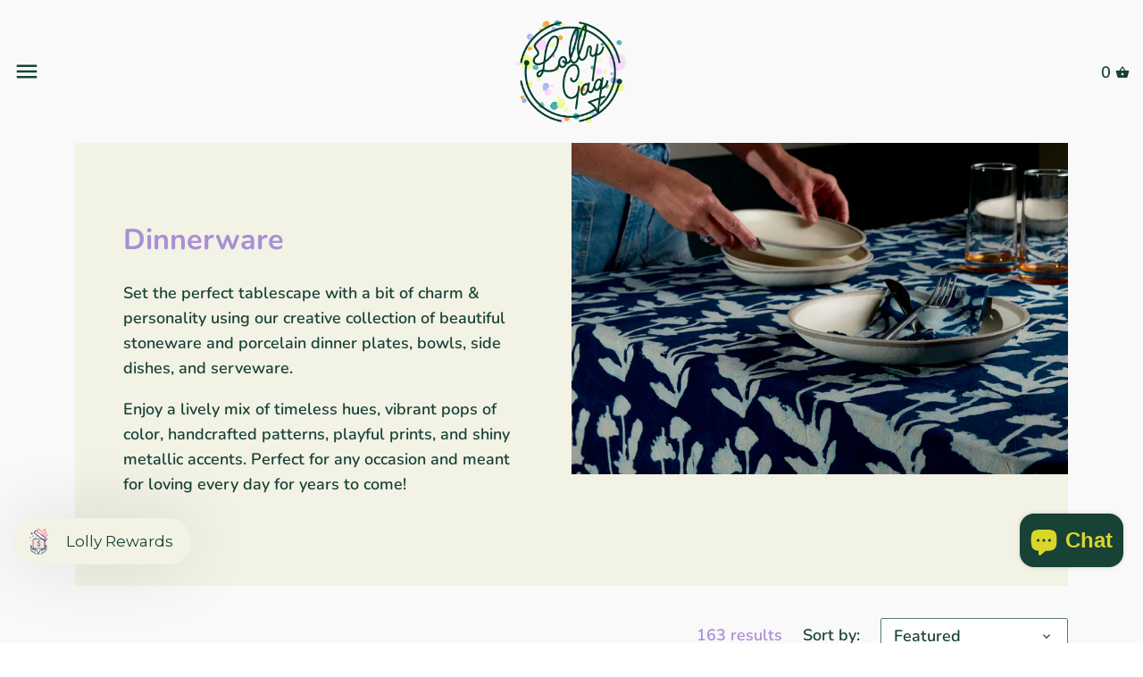

--- FILE ---
content_type: text/html; charset=utf-8
request_url: https://lollygag.co/collections/dinnerware-plates-bowls-mugs
body_size: 75170
content:
<!doctype html>
<html class="no-js" lang="en">
  <head>
  <!-- BEGIN Untitled CODE -->


    <script async src="https://tag.getuntitled.ai/lollygag"></script>
    
<!-- END Untitled CODE -->

    <!-- BEGIN SMART RECOGNITION CODE -->
<script type="text/javascript">
var _avp = _avp || [];
(function() {
  var s = document.createElement('script');
  s.type = 'text/javascript'; s.async = true; s.src = 'https://portal.smartrecognition.com/js/libcode3.js';
  var x = document.getElementsByTagName('script')[0];
  x.parentNode.insertBefore(s, x);
})();
</script>
<div data-tagid="gzp45Ubm8CxWVcbXOWYd">
<script type="text/javascript">
var _avp = _avp || [];
if (!document.cookie || document.cookie.indexOf('AVPDCAP=') == -1) { 
  _avp.push({ tagid: 'gzp45Ubm8CxWVcbXOWYd', alias: '/', type: 'dynamic', zid: 7955, pid: 5470, secure: true });
}
</script>
</div>
<!-- END SMART RECOGNITION CODE -->


    <!-- Added by AVADA SEO Suite -->
    

<meta name="twitter:image" content="http://lollygag.co/cdn/shop/collections/6af6c2322e65912289e41fd8975de046.jpg?v=1752450256">
<script>window.FPConfig = {};window.FPConfig.ignoreKeywords=["/cart","/account","/logout"]</script><link rel="canonical" href="https://lollygag.co/collections/dinnerware-plates-bowls-mugs"><script>
  const avadaLightJsExclude = ['cdn.nfcube.com', 'assets/ecom.js', 'variant-title-king', 'linked_options_variants', 'smile-loader.js', 'smart-product-filter-search', 'rivo-loyalty-referrals', 'avada-cookie-consent', 'consentmo-gdpr', 'quinn', 'pandectes'];
  const avadaLightJsInclude = ['https://www.googletagmanager.com/', 'https://connect.facebook.net/', 'https://business-api.tiktok.com/', 'https://static.klaviyo.com/'];
  window.AVADA_SPEED_BLACKLIST = avadaLightJsInclude.map(item => new RegExp(item, 'i'));
  window.AVADA_SPEED_WHITELIST = avadaLightJsExclude.map(item => new RegExp(item, 'i'));
</script>

<script>
  const isSpeedUpEnable = !0 || Date.now() < 0;
  if (isSpeedUpEnable) {
    const avadaSpeedUp=1;
    if(isSpeedUpEnable) {
  function _0x55aa(_0x575858,_0x2fd0be){const _0x30a92f=_0x1cb5();return _0x55aa=function(_0x4e8b41,_0xcd1690){_0x4e8b41=_0x4e8b41-(0xb5e+0xd*0x147+-0x1b1a);let _0x1c09f7=_0x30a92f[_0x4e8b41];return _0x1c09f7;},_0x55aa(_0x575858,_0x2fd0be);}(function(_0x4ad4dc,_0x42545f){const _0x5c7741=_0x55aa,_0x323f4d=_0x4ad4dc();while(!![]){try{const _0x588ea5=parseInt(_0x5c7741(0x10c))/(0xb6f+-0x1853+0xce5)*(-parseInt(_0x5c7741(0x157))/(-0x2363*0x1+0x1dd4+0x591*0x1))+-parseInt(_0x5c7741(0x171))/(0x269b+-0xeb+-0xf*0x283)*(parseInt(_0x5c7741(0x116))/(0x2e1+0x1*0x17b3+-0x110*0x19))+-parseInt(_0x5c7741(0x147))/(-0x1489+-0x312*0x6+0x26fa*0x1)+-parseInt(_0x5c7741(0xfa))/(-0x744+0x1*0xb5d+-0x413)*(-parseInt(_0x5c7741(0x102))/(-0x1e87+0x9e*-0x16+0x2c22))+parseInt(_0x5c7741(0x136))/(0x1e2d+0x1498+-0x1a3*0x1f)+parseInt(_0x5c7741(0x16e))/(0x460+0x1d96+0x3*-0xb4f)*(-parseInt(_0x5c7741(0xe3))/(-0x9ca+-0x1*-0x93f+0x1*0x95))+parseInt(_0x5c7741(0xf8))/(-0x1f73*0x1+0x6*-0x510+0x3dde);if(_0x588ea5===_0x42545f)break;else _0x323f4d['push'](_0x323f4d['shift']());}catch(_0x5d6d7e){_0x323f4d['push'](_0x323f4d['shift']());}}}(_0x1cb5,-0x193549+0x5dc3*-0x31+-0x2f963*-0x13),(function(){const _0x5cb2b4=_0x55aa,_0x23f9e9={'yXGBq':function(_0x237aef,_0x385938){return _0x237aef!==_0x385938;},'XduVF':function(_0x21018d,_0x56ff60){return _0x21018d===_0x56ff60;},'RChnz':_0x5cb2b4(0xf4)+_0x5cb2b4(0xe9)+_0x5cb2b4(0x14a),'TAsuR':function(_0xe21eca,_0x33e114){return _0xe21eca%_0x33e114;},'EvLYw':function(_0x1326ad,_0x261d04){return _0x1326ad!==_0x261d04;},'nnhAQ':_0x5cb2b4(0x107),'swpMF':_0x5cb2b4(0x16d),'plMMu':_0x5cb2b4(0xe8)+_0x5cb2b4(0x135),'PqBPA':function(_0x2ba85c,_0x35b541){return _0x2ba85c<_0x35b541;},'NKPCA':_0x5cb2b4(0xfc),'TINqh':function(_0x4116e3,_0x3ffd02,_0x2c8722){return _0x4116e3(_0x3ffd02,_0x2c8722);},'BAueN':_0x5cb2b4(0x120),'NgloT':_0x5cb2b4(0x14c),'ThSSU':function(_0xeb212a,_0x4341c1){return _0xeb212a+_0x4341c1;},'lDDHN':function(_0x4a1a48,_0x45ebfb){return _0x4a1a48 instanceof _0x45ebfb;},'toAYB':function(_0xcf0fa9,_0xf5fa6a){return _0xcf0fa9 instanceof _0xf5fa6a;},'VMiyW':function(_0x5300e4,_0x44e0f4){return _0x5300e4(_0x44e0f4);},'iyhbw':_0x5cb2b4(0x119),'zuWfR':function(_0x19c3e4,_0x4ee6e8){return _0x19c3e4<_0x4ee6e8;},'vEmrv':function(_0xd798cf,_0x5ea2dd){return _0xd798cf!==_0x5ea2dd;},'yxERj':function(_0x24b03b,_0x5aa292){return _0x24b03b||_0x5aa292;},'MZpwM':_0x5cb2b4(0x110)+_0x5cb2b4(0x109)+'pt','IeUHK':function(_0x5a4c7e,_0x2edf70){return _0x5a4c7e-_0x2edf70;},'Idvge':function(_0x3b526e,_0x36b469){return _0x3b526e<_0x36b469;},'qRwfm':_0x5cb2b4(0x16b)+_0x5cb2b4(0xf1),'CvXDN':function(_0x4b4208,_0x1db216){return _0x4b4208<_0x1db216;},'acPIM':function(_0x7d44b7,_0x3020d2){return _0x7d44b7(_0x3020d2);},'MyLMO':function(_0x22d4b2,_0xe7a6a0){return _0x22d4b2<_0xe7a6a0;},'boDyh':function(_0x176992,_0x346381,_0xab7fc){return _0x176992(_0x346381,_0xab7fc);},'ZANXD':_0x5cb2b4(0x10f)+_0x5cb2b4(0x12a)+_0x5cb2b4(0x142),'CXwRZ':_0x5cb2b4(0x123)+_0x5cb2b4(0x15f),'AuMHM':_0x5cb2b4(0x161),'KUuFZ':_0x5cb2b4(0xe6),'MSwtw':_0x5cb2b4(0x13a),'ERvPB':_0x5cb2b4(0x134),'ycTDj':_0x5cb2b4(0x15b),'Tvhir':_0x5cb2b4(0x154)},_0x469be1=_0x23f9e9[_0x5cb2b4(0x153)],_0x36fe07={'blacklist':window[_0x5cb2b4(0x11f)+_0x5cb2b4(0x115)+'T'],'whitelist':window[_0x5cb2b4(0x11f)+_0x5cb2b4(0x13e)+'T']},_0x26516a={'blacklisted':[]},_0x34e4a6=(_0x2be2f5,_0x25b3b2)=>{const _0x80dd2=_0x5cb2b4;if(_0x2be2f5&&(!_0x25b3b2||_0x23f9e9[_0x80dd2(0x13b)](_0x25b3b2,_0x469be1))&&(!_0x36fe07[_0x80dd2(0x170)]||_0x36fe07[_0x80dd2(0x170)][_0x80dd2(0x151)](_0xa5c7cf=>_0xa5c7cf[_0x80dd2(0x12b)](_0x2be2f5)))&&(!_0x36fe07[_0x80dd2(0x165)]||_0x36fe07[_0x80dd2(0x165)][_0x80dd2(0x156)](_0x4e2570=>!_0x4e2570[_0x80dd2(0x12b)](_0x2be2f5)))&&_0x23f9e9[_0x80dd2(0xf7)](avadaSpeedUp,0x5*0x256+-0x1*0x66c+-0x542+0.5)&&_0x2be2f5[_0x80dd2(0x137)](_0x23f9e9[_0x80dd2(0xe7)])){const _0x413c89=_0x2be2f5[_0x80dd2(0x16c)];return _0x23f9e9[_0x80dd2(0xf7)](_0x23f9e9[_0x80dd2(0x11e)](_0x413c89,-0x1deb*-0x1+0xf13+-0x2cfc),0x1176+-0x78b*0x5+0x1441);}return _0x2be2f5&&(!_0x25b3b2||_0x23f9e9[_0x80dd2(0xed)](_0x25b3b2,_0x469be1))&&(!_0x36fe07[_0x80dd2(0x170)]||_0x36fe07[_0x80dd2(0x170)][_0x80dd2(0x151)](_0x3d689d=>_0x3d689d[_0x80dd2(0x12b)](_0x2be2f5)))&&(!_0x36fe07[_0x80dd2(0x165)]||_0x36fe07[_0x80dd2(0x165)][_0x80dd2(0x156)](_0x26a7b3=>!_0x26a7b3[_0x80dd2(0x12b)](_0x2be2f5)));},_0x11462f=function(_0x42927f){const _0x346823=_0x5cb2b4,_0x5426ae=_0x42927f[_0x346823(0x159)+'te'](_0x23f9e9[_0x346823(0x14e)]);return _0x36fe07[_0x346823(0x170)]&&_0x36fe07[_0x346823(0x170)][_0x346823(0x156)](_0x107b0d=>!_0x107b0d[_0x346823(0x12b)](_0x5426ae))||_0x36fe07[_0x346823(0x165)]&&_0x36fe07[_0x346823(0x165)][_0x346823(0x151)](_0x1e7160=>_0x1e7160[_0x346823(0x12b)](_0x5426ae));},_0x39299f=new MutationObserver(_0x45c995=>{const _0x21802a=_0x5cb2b4,_0x3bc801={'mafxh':function(_0x6f9c57,_0x229989){const _0x9d39b1=_0x55aa;return _0x23f9e9[_0x9d39b1(0xf7)](_0x6f9c57,_0x229989);},'SrchE':_0x23f9e9[_0x21802a(0xe2)],'pvjbV':_0x23f9e9[_0x21802a(0xf6)]};for(let _0x333494=-0x7d7+-0x893+0x106a;_0x23f9e9[_0x21802a(0x158)](_0x333494,_0x45c995[_0x21802a(0x16c)]);_0x333494++){const {addedNodes:_0x1b685b}=_0x45c995[_0x333494];for(let _0x2f087=0x1f03+0x84b+0x1*-0x274e;_0x23f9e9[_0x21802a(0x158)](_0x2f087,_0x1b685b[_0x21802a(0x16c)]);_0x2f087++){const _0x4e5bac=_0x1b685b[_0x2f087];if(_0x23f9e9[_0x21802a(0xf7)](_0x4e5bac[_0x21802a(0x121)],-0x1f3a+-0x1*0x1b93+-0x3*-0x139a)&&_0x23f9e9[_0x21802a(0xf7)](_0x4e5bac[_0x21802a(0x152)],_0x23f9e9[_0x21802a(0xe0)])){const _0x5d9a67=_0x4e5bac[_0x21802a(0x107)],_0x3fb522=_0x4e5bac[_0x21802a(0x16d)];if(_0x23f9e9[_0x21802a(0x103)](_0x34e4a6,_0x5d9a67,_0x3fb522)){_0x26516a[_0x21802a(0x160)+'d'][_0x21802a(0x128)]([_0x4e5bac,_0x4e5bac[_0x21802a(0x16d)]]),_0x4e5bac[_0x21802a(0x16d)]=_0x469be1;const _0x1e52da=function(_0x2c95ff){const _0x359b13=_0x21802a;if(_0x3bc801[_0x359b13(0x118)](_0x4e5bac[_0x359b13(0x159)+'te'](_0x3bc801[_0x359b13(0x166)]),_0x469be1))_0x2c95ff[_0x359b13(0x112)+_0x359b13(0x150)]();_0x4e5bac[_0x359b13(0xec)+_0x359b13(0x130)](_0x3bc801[_0x359b13(0xe4)],_0x1e52da);};_0x4e5bac[_0x21802a(0x12d)+_0x21802a(0x163)](_0x23f9e9[_0x21802a(0xf6)],_0x1e52da),_0x4e5bac[_0x21802a(0x12c)+_0x21802a(0x131)]&&_0x4e5bac[_0x21802a(0x12c)+_0x21802a(0x131)][_0x21802a(0x11a)+'d'](_0x4e5bac);}}}}});_0x39299f[_0x5cb2b4(0x105)](document[_0x5cb2b4(0x10b)+_0x5cb2b4(0x16a)],{'childList':!![],'subtree':!![]});const _0x2910a9=/[|\\{}()\[\]^$+*?.]/g,_0xa9f173=function(..._0x1baa33){const _0x3053cc=_0x5cb2b4,_0x2e6f61={'mMWha':function(_0x158c76,_0x5c404b){const _0x25a05c=_0x55aa;return _0x23f9e9[_0x25a05c(0xf7)](_0x158c76,_0x5c404b);},'BXirI':_0x23f9e9[_0x3053cc(0x141)],'COGok':function(_0x421bf7,_0x55453a){const _0x4fd417=_0x3053cc;return _0x23f9e9[_0x4fd417(0x167)](_0x421bf7,_0x55453a);},'XLSAp':function(_0x193984,_0x35c446){const _0x5bbecf=_0x3053cc;return _0x23f9e9[_0x5bbecf(0xed)](_0x193984,_0x35c446);},'EygRw':function(_0xfbb69c,_0x21b15d){const _0xe5c840=_0x3053cc;return _0x23f9e9[_0xe5c840(0x104)](_0xfbb69c,_0x21b15d);},'xZuNx':_0x23f9e9[_0x3053cc(0x139)],'SBUaW':function(_0x5739bf,_0x2c2fab){const _0x42cbb1=_0x3053cc;return _0x23f9e9[_0x42cbb1(0x172)](_0x5739bf,_0x2c2fab);},'EAoTR':function(_0x123b29,_0x5b29bf){const _0x2828d2=_0x3053cc;return _0x23f9e9[_0x2828d2(0x11d)](_0x123b29,_0x5b29bf);},'cdYdq':_0x23f9e9[_0x3053cc(0x14e)],'WzJcf':_0x23f9e9[_0x3053cc(0xe2)],'nytPK':function(_0x53f733,_0x4ad021){const _0x4f0333=_0x3053cc;return _0x23f9e9[_0x4f0333(0x148)](_0x53f733,_0x4ad021);},'oUrHG':_0x23f9e9[_0x3053cc(0x14d)],'dnxjX':function(_0xed6b5f,_0x573f55){const _0x57aa03=_0x3053cc;return _0x23f9e9[_0x57aa03(0x15a)](_0xed6b5f,_0x573f55);}};_0x23f9e9[_0x3053cc(0x15d)](_0x1baa33[_0x3053cc(0x16c)],-0x1a3*-0x9+-0xf9*0xb+-0x407*0x1)?(_0x36fe07[_0x3053cc(0x170)]=[],_0x36fe07[_0x3053cc(0x165)]=[]):(_0x36fe07[_0x3053cc(0x170)]&&(_0x36fe07[_0x3053cc(0x170)]=_0x36fe07[_0x3053cc(0x170)][_0x3053cc(0x106)](_0xa8e001=>_0x1baa33[_0x3053cc(0x156)](_0x4a8a28=>{const _0x2e425b=_0x3053cc;if(_0x2e6f61[_0x2e425b(0x111)](typeof _0x4a8a28,_0x2e6f61[_0x2e425b(0x155)]))return!_0xa8e001[_0x2e425b(0x12b)](_0x4a8a28);else{if(_0x2e6f61[_0x2e425b(0xeb)](_0x4a8a28,RegExp))return _0x2e6f61[_0x2e425b(0x145)](_0xa8e001[_0x2e425b(0xdf)](),_0x4a8a28[_0x2e425b(0xdf)]());}}))),_0x36fe07[_0x3053cc(0x165)]&&(_0x36fe07[_0x3053cc(0x165)]=[..._0x36fe07[_0x3053cc(0x165)],..._0x1baa33[_0x3053cc(0xff)](_0x4e4c02=>{const _0x7c755c=_0x3053cc;if(_0x23f9e9[_0x7c755c(0xf7)](typeof _0x4e4c02,_0x23f9e9[_0x7c755c(0x141)])){const _0x932437=_0x4e4c02[_0x7c755c(0xea)](_0x2910a9,_0x23f9e9[_0x7c755c(0x16f)]),_0x34e686=_0x23f9e9[_0x7c755c(0xf0)](_0x23f9e9[_0x7c755c(0xf0)]('.*',_0x932437),'.*');if(_0x36fe07[_0x7c755c(0x165)][_0x7c755c(0x156)](_0x21ef9a=>_0x21ef9a[_0x7c755c(0xdf)]()!==_0x34e686[_0x7c755c(0xdf)]()))return new RegExp(_0x34e686);}else{if(_0x23f9e9[_0x7c755c(0x117)](_0x4e4c02,RegExp)){if(_0x36fe07[_0x7c755c(0x165)][_0x7c755c(0x156)](_0x5a3f09=>_0x5a3f09[_0x7c755c(0xdf)]()!==_0x4e4c02[_0x7c755c(0xdf)]()))return _0x4e4c02;}}return null;})[_0x3053cc(0x106)](Boolean)]));const _0x3eeb55=document[_0x3053cc(0x11b)+_0x3053cc(0x10e)](_0x23f9e9[_0x3053cc(0xf0)](_0x23f9e9[_0x3053cc(0xf0)](_0x23f9e9[_0x3053cc(0x122)],_0x469be1),'"]'));for(let _0xf831f7=-0x21aa+-0x1793+0x393d*0x1;_0x23f9e9[_0x3053cc(0x14b)](_0xf831f7,_0x3eeb55[_0x3053cc(0x16c)]);_0xf831f7++){const _0x5868cb=_0x3eeb55[_0xf831f7];_0x23f9e9[_0x3053cc(0x132)](_0x11462f,_0x5868cb)&&(_0x26516a[_0x3053cc(0x160)+'d'][_0x3053cc(0x128)]([_0x5868cb,_0x23f9e9[_0x3053cc(0x14d)]]),_0x5868cb[_0x3053cc(0x12c)+_0x3053cc(0x131)][_0x3053cc(0x11a)+'d'](_0x5868cb));}let _0xdf8cd0=-0x17da+0x2461+-0xc87*0x1;[..._0x26516a[_0x3053cc(0x160)+'d']][_0x3053cc(0x10d)](([_0x226aeb,_0x33eaa7],_0xe33bca)=>{const _0x2aa7bf=_0x3053cc;if(_0x2e6f61[_0x2aa7bf(0x143)](_0x11462f,_0x226aeb)){const _0x41da0d=document[_0x2aa7bf(0x11c)+_0x2aa7bf(0x131)](_0x2e6f61[_0x2aa7bf(0x127)]);for(let _0x6784c7=0xd7b+-0xaa5+-0x2d6;_0x2e6f61[_0x2aa7bf(0x164)](_0x6784c7,_0x226aeb[_0x2aa7bf(0xe5)][_0x2aa7bf(0x16c)]);_0x6784c7++){const _0x4ca758=_0x226aeb[_0x2aa7bf(0xe5)][_0x6784c7];_0x2e6f61[_0x2aa7bf(0x12f)](_0x4ca758[_0x2aa7bf(0x133)],_0x2e6f61[_0x2aa7bf(0x13f)])&&_0x2e6f61[_0x2aa7bf(0x145)](_0x4ca758[_0x2aa7bf(0x133)],_0x2e6f61[_0x2aa7bf(0x100)])&&_0x41da0d[_0x2aa7bf(0xe1)+'te'](_0x4ca758[_0x2aa7bf(0x133)],_0x226aeb[_0x2aa7bf(0xe5)][_0x6784c7][_0x2aa7bf(0x12e)]);}_0x41da0d[_0x2aa7bf(0xe1)+'te'](_0x2e6f61[_0x2aa7bf(0x13f)],_0x226aeb[_0x2aa7bf(0x107)]),_0x41da0d[_0x2aa7bf(0xe1)+'te'](_0x2e6f61[_0x2aa7bf(0x100)],_0x2e6f61[_0x2aa7bf(0x101)](_0x33eaa7,_0x2e6f61[_0x2aa7bf(0x126)])),document[_0x2aa7bf(0x113)][_0x2aa7bf(0x146)+'d'](_0x41da0d),_0x26516a[_0x2aa7bf(0x160)+'d'][_0x2aa7bf(0x162)](_0x2e6f61[_0x2aa7bf(0x13d)](_0xe33bca,_0xdf8cd0),-0x105d*0x2+0x1*-0xeaa+0x2f65),_0xdf8cd0++;}}),_0x36fe07[_0x3053cc(0x170)]&&_0x23f9e9[_0x3053cc(0xf3)](_0x36fe07[_0x3053cc(0x170)][_0x3053cc(0x16c)],0x10f2+-0x1a42+0x951)&&_0x39299f[_0x3053cc(0x15c)]();},_0x4c2397=document[_0x5cb2b4(0x11c)+_0x5cb2b4(0x131)],_0x573f89={'src':Object[_0x5cb2b4(0x14f)+_0x5cb2b4(0xfd)+_0x5cb2b4(0x144)](HTMLScriptElement[_0x5cb2b4(0xf9)],_0x23f9e9[_0x5cb2b4(0x14e)]),'type':Object[_0x5cb2b4(0x14f)+_0x5cb2b4(0xfd)+_0x5cb2b4(0x144)](HTMLScriptElement[_0x5cb2b4(0xf9)],_0x23f9e9[_0x5cb2b4(0xe2)])};document[_0x5cb2b4(0x11c)+_0x5cb2b4(0x131)]=function(..._0x4db605){const _0x1480b5=_0x5cb2b4,_0x3a6982={'KNNxG':function(_0x32fa39,_0x2a57e4,_0x3cc08f){const _0x5ead12=_0x55aa;return _0x23f9e9[_0x5ead12(0x169)](_0x32fa39,_0x2a57e4,_0x3cc08f);}};if(_0x23f9e9[_0x1480b5(0x13b)](_0x4db605[-0x4*-0x376+0x4*0x2f+-0xe94][_0x1480b5(0x140)+'e'](),_0x23f9e9[_0x1480b5(0x139)]))return _0x4c2397[_0x1480b5(0x114)](document)(..._0x4db605);const _0x2f091d=_0x4c2397[_0x1480b5(0x114)](document)(..._0x4db605);try{Object[_0x1480b5(0xf2)+_0x1480b5(0x149)](_0x2f091d,{'src':{..._0x573f89[_0x1480b5(0x107)],'set'(_0x3ae2bc){const _0x5d6fdc=_0x1480b5;_0x3a6982[_0x5d6fdc(0x129)](_0x34e4a6,_0x3ae2bc,_0x2f091d[_0x5d6fdc(0x16d)])&&_0x573f89[_0x5d6fdc(0x16d)][_0x5d6fdc(0x10a)][_0x5d6fdc(0x125)](this,_0x469be1),_0x573f89[_0x5d6fdc(0x107)][_0x5d6fdc(0x10a)][_0x5d6fdc(0x125)](this,_0x3ae2bc);}},'type':{..._0x573f89[_0x1480b5(0x16d)],'get'(){const _0x436e9e=_0x1480b5,_0x4b63b9=_0x573f89[_0x436e9e(0x16d)][_0x436e9e(0xfb)][_0x436e9e(0x125)](this);if(_0x23f9e9[_0x436e9e(0xf7)](_0x4b63b9,_0x469be1)||_0x23f9e9[_0x436e9e(0x103)](_0x34e4a6,this[_0x436e9e(0x107)],_0x4b63b9))return null;return _0x4b63b9;},'set'(_0x174ea3){const _0x1dff57=_0x1480b5,_0xa2fd13=_0x23f9e9[_0x1dff57(0x103)](_0x34e4a6,_0x2f091d[_0x1dff57(0x107)],_0x2f091d[_0x1dff57(0x16d)])?_0x469be1:_0x174ea3;_0x573f89[_0x1dff57(0x16d)][_0x1dff57(0x10a)][_0x1dff57(0x125)](this,_0xa2fd13);}}}),_0x2f091d[_0x1480b5(0xe1)+'te']=function(_0x5b0870,_0x8c60d5){const _0xab22d4=_0x1480b5;if(_0x23f9e9[_0xab22d4(0xf7)](_0x5b0870,_0x23f9e9[_0xab22d4(0xe2)])||_0x23f9e9[_0xab22d4(0xf7)](_0x5b0870,_0x23f9e9[_0xab22d4(0x14e)]))_0x2f091d[_0x5b0870]=_0x8c60d5;else HTMLScriptElement[_0xab22d4(0xf9)][_0xab22d4(0xe1)+'te'][_0xab22d4(0x125)](_0x2f091d,_0x5b0870,_0x8c60d5);};}catch(_0x5a9461){console[_0x1480b5(0x168)](_0x23f9e9[_0x1480b5(0xef)],_0x5a9461);}return _0x2f091d;};const _0x5883c5=[_0x23f9e9[_0x5cb2b4(0xfe)],_0x23f9e9[_0x5cb2b4(0x13c)],_0x23f9e9[_0x5cb2b4(0xf5)],_0x23f9e9[_0x5cb2b4(0x15e)],_0x23f9e9[_0x5cb2b4(0x138)],_0x23f9e9[_0x5cb2b4(0x124)]],_0x4ab8d2=_0x5883c5[_0x5cb2b4(0xff)](_0x439d08=>{return{'type':_0x439d08,'listener':()=>_0xa9f173(),'options':{'passive':!![]}};});_0x4ab8d2[_0x5cb2b4(0x10d)](_0x4d3535=>{const _0x3882ab=_0x5cb2b4;document[_0x3882ab(0x12d)+_0x3882ab(0x163)](_0x4d3535[_0x3882ab(0x16d)],_0x4d3535[_0x3882ab(0xee)],_0x4d3535[_0x3882ab(0x108)]);});}()));function _0x1cb5(){const _0x15f8e0=['ault','some','tagName','CXwRZ','wheel','BXirI','every','6lYvYYX','PqBPA','getAttribu','IeUHK','touchstart','disconnect','Idvge','ERvPB','/blocked','blackliste','keydown','splice','stener','SBUaW','whitelist','SrchE','toAYB','warn','boDyh','ement','script[typ','length','type','346347wGqEBH','NgloT','blacklist','33OVoYHk','zuWfR','toString','NKPCA','setAttribu','swpMF','230EEqEiq','pvjbV','attributes','mousemove','RChnz','beforescri','y.com/exte','replace','COGok','removeEven','EvLYw','listener','ZANXD','ThSSU','e="','defineProp','MyLMO','cdn.shopif','MSwtw','plMMu','XduVF','22621984JRJQxz','prototype','8818116NVbcZr','get','SCRIPT','ertyDescri','AuMHM','map','WzJcf','nytPK','7kiZatp','TINqh','VMiyW','observe','filter','src','options','n/javascri','set','documentEl','478083wuqgQV','forEach','torAll','Avada cann','applicatio','mMWha','preventDef','head','bind','D_BLACKLIS','75496skzGVx','lDDHN','mafxh','script','removeChil','querySelec','createElem','vEmrv','TAsuR','AVADA_SPEE','string','nodeType','qRwfm','javascript','Tvhir','call','oUrHG','xZuNx','push','KNNxG','ot lazy lo','test','parentElem','addEventLi','value','EAoTR','tListener','ent','acPIM','name','touchmove','ptexecute','6968312SmqlIb','includes','ycTDj','iyhbw','touchend','yXGBq','KUuFZ','dnxjX','D_WHITELIS','cdYdq','toLowerCas','BAueN','ad script','EygRw','ptor','XLSAp','appendChil','4975500NoPAFA','yxERj','erties','nsions','CvXDN','\$&','MZpwM','nnhAQ','getOwnProp'];_0x1cb5=function(){return _0x15f8e0;};return _0x1cb5();}
}
    class LightJsLoader{constructor(e){this.jQs=[],this.listener=this.handleListener.bind(this,e),this.scripts=["default","defer","async"].reduce(((e,t)=>({...e,[t]:[]})),{});const t=this;e.forEach((e=>window.addEventListener(e,t.listener,{passive:!0})))}handleListener(e){const t=this;return e.forEach((e=>window.removeEventListener(e,t.listener))),"complete"===document.readyState?this.handleDOM():document.addEventListener("readystatechange",(e=>{if("complete"===e.target.readyState)return setTimeout(t.handleDOM.bind(t),1)}))}async handleDOM(){this.suspendEvent(),this.suspendJQuery(),this.findScripts(),this.preloadScripts();for(const e of Object.keys(this.scripts))await this.replaceScripts(this.scripts[e]);for(const e of["DOMContentLoaded","readystatechange"])await this.requestRepaint(),document.dispatchEvent(new Event("lightJS-"+e));document.lightJSonreadystatechange&&document.lightJSonreadystatechange();for(const e of["DOMContentLoaded","load"])await this.requestRepaint(),window.dispatchEvent(new Event("lightJS-"+e));await this.requestRepaint(),window.lightJSonload&&window.lightJSonload(),await this.requestRepaint(),this.jQs.forEach((e=>e(window).trigger("lightJS-jquery-load"))),window.dispatchEvent(new Event("lightJS-pageshow")),await this.requestRepaint(),window.lightJSonpageshow&&window.lightJSonpageshow()}async requestRepaint(){return new Promise((e=>requestAnimationFrame(e)))}findScripts(){document.querySelectorAll("script[type=lightJs]").forEach((e=>{e.hasAttribute("src")?e.hasAttribute("async")&&e.async?this.scripts.async.push(e):e.hasAttribute("defer")&&e.defer?this.scripts.defer.push(e):this.scripts.default.push(e):this.scripts.default.push(e)}))}preloadScripts(){const e=this,t=Object.keys(this.scripts).reduce(((t,n)=>[...t,...e.scripts[n]]),[]),n=document.createDocumentFragment();t.forEach((e=>{const t=e.getAttribute("src");if(!t)return;const s=document.createElement("link");s.href=t,s.rel="preload",s.as="script",n.appendChild(s)})),document.head.appendChild(n)}async replaceScripts(e){let t;for(;t=e.shift();)await this.requestRepaint(),new Promise((e=>{const n=document.createElement("script");[...t.attributes].forEach((e=>{"type"!==e.nodeName&&n.setAttribute(e.nodeName,e.nodeValue)})),t.hasAttribute("src")?(n.addEventListener("load",e),n.addEventListener("error",e)):(n.text=t.text,e()),t.parentNode.replaceChild(n,t)}))}suspendEvent(){const e={};[{obj:document,name:"DOMContentLoaded"},{obj:window,name:"DOMContentLoaded"},{obj:window,name:"load"},{obj:window,name:"pageshow"},{obj:document,name:"readystatechange"}].map((t=>function(t,n){function s(n){return e[t].list.indexOf(n)>=0?"lightJS-"+n:n}e[t]||(e[t]={list:[n],add:t.addEventListener,remove:t.removeEventListener},t.addEventListener=(...n)=>{n[0]=s(n[0]),e[t].add.apply(t,n)},t.removeEventListener=(...n)=>{n[0]=s(n[0]),e[t].remove.apply(t,n)})}(t.obj,t.name))),[{obj:document,name:"onreadystatechange"},{obj:window,name:"onpageshow"}].map((e=>function(e,t){let n=e[t];Object.defineProperty(e,t,{get:()=>n||function(){},set:s=>{e["lightJS"+t]=n=s}})}(e.obj,e.name)))}suspendJQuery(){const e=this;let t=window.jQuery;Object.defineProperty(window,"jQuery",{get:()=>t,set(n){if(!n||!n.fn||!e.jQs.includes(n))return void(t=n);n.fn.ready=n.fn.init.prototype.ready=e=>{e.bind(document)(n)};const s=n.fn.on;n.fn.on=n.fn.init.prototype.on=function(...e){if(window!==this[0])return s.apply(this,e),this;const t=e=>e.split(" ").map((e=>"load"===e||0===e.indexOf("load.")?"lightJS-jquery-load":e)).join(" ");return"string"==typeof e[0]||e[0]instanceof String?(e[0]=t(e[0]),s.apply(this,e),this):("object"==typeof e[0]&&Object.keys(e[0]).forEach((n=>{delete Object.assign(e[0],{[t(n)]:e[0][n]})[n]})),s.apply(this,e),this)},e.jQs.push(n),t=n}})}}
new LightJsLoader(["keydown","mousemove","touchend","touchmove","touchstart","wheel"]);
  }
</script><meta name="google-site-verification" content="GXPgzFVWMYenycfTWvyFltsgnM7rgoYZ6lDgH302_6Y"/>


<!-- Added by AVADA SEO Suite: Collection Structured Data -->
<script type="application/ld+json"></script>
<!-- /Added by AVADA SEO Suite --><!-- Added by AVADA SEO Suite: Breadcrumb Structured Data  -->
<script type="application/ld+json">{
  "@context": "https://schema.org",
  "@type": "BreadcrumbList",
  "itemListElement": [{
    "@type": "ListItem",
    "position": 1,
    "name": "Home",
    "item": "https://lollygag.co"
  }, {
    "@type": "ListItem",
    "position": 2,
    "name": "Dinnerware",
    "item": "https://lollygag.co/collections/dinnerware-plates-bowls-mugs"
  }]
}
</script>
<!-- Added by AVADA SEO Suite -->

    <!-- /Added by AVADA SEO Suite -->

    <!-- Google code -->
    <!-- Google Tag Manager -->
    <script>
      (function(w,d,s,l,i){w[l]=w[l]||[];w[l].push({'gtm.start':
      new Date().getTime(),event:'gtm.js'});var f=d.getElementsByTagName(s)[0],
      j=d.createElement(s),dl=l!='dataLayer'?'&l='+l:'';j.async=true;j.src=
      'https://www.googletagmanager.com/gtm.js?id='+i+dl;f.parentNode.insertBefore(j,f);
      })(window,document,'script','dataLayer','GTM-59CZP77');
    </script>
    <!-- End Google Tag Manager -->

    <!-- Microsoft UET Tag -->
<script>(function(w,d,t,r,u){var f,n,i;w[u]=w[u]||[],f=function(){var o={ti:"187022998", enableAutoSpaTracking: true};o.q=w[u],w[u]=new UET(o),w[u].push("pageLoad")},n=d.createElement(t),n.src=r,n.async=1,n.onload=n.onreadystatechange=function(){var s=this.readyState;s&&s!=="loaded"&&s!=="complete"||(f(),n.onload=n.onreadystatechange=null)},i=d.getElementsByTagName(t)[0],i.parentNode.insertBefore(n,i)})(window,document,"script","//bat.bing.com/bat.js","uetq");</script>

    
     <!-- End Microsoft UET Tag -->

    <script src="//lollygag.co/cdn/shop/t/176/assets/jquery.3.4.0.ets.js?v=157398224963696752601764180269" type="text/javascript"></script>
    <!-- Start of Booster Apps Seo-0.1-->
<title>Modern Dinnerware Setting, plates, pasta bowls, soup bowls</title><meta name="description" content="Set your table in style with a unique collection of stoneware or porcelain dinnerware, from plates, bowls, side dishes, and serveware,  featuring both classic hues, pop colors, artisan designs, whimsical prints &amp; metallic details...Perfect for a..." /><script type="application/ld+json">
  {
    "@context": "https://schema.org",
    "@type": "WebSite",
    "name": "Lollygag.co",
    "url": "https://lollygag.co",
    "potentialAction": {
      "@type": "SearchAction",
      "query-input": "required name=query",
      "target": "https://lollygag.co/search?q={query}"
    }
  }
</script>
<!-- end of Booster Apps SEO -->

    <script src="//searchserverapi.com/widgets/shopify/init.js?a=2X5x8z2m1U"></script><link rel="preconnect" href="https://v.shopify.com" crossorigin>
    <link rel="preconnect" href="https://cdn.shopify.com" crossorigin>
    <link rel="preconnect" href="https://fonts.gstatic.com">
    <link rel="preconnect" href="https://fonts.googleapis.com" crossorigin>
    <link rel="preconnect" href="https://use.typekit.com">
    <link rel="preconnect" href="https://use.fontawesome.com" crossorigin>
    <link rel="preconnect" href="https://cdnjs.cloudflare.com" crossorigin>

    <!-- Canopy v2.8.7 -->
    <meta charset="utf-8">
    <meta name="viewport" content="width=device-width,initial-scale=1.0">
    <meta name="theme-color" content="#184236">
    <meta http-equiv="X-UA-Compatible" content="IE=edge,chrome=1">

    
      <link rel="shortcut icon" href="//lollygag.co/cdn/shop/files/lollygag-favicon_green_fd3955ef-7d2c-46ee-8a03-38e9e9086576.png?v=1712684547" type="image/png">
    

    

    

    <link rel="canonical" href="https://lollygag.co/collections/dinnerware-plates-bowls-mugs">

    




<meta property="og:site_name" content="Lollygag.co">
<meta property="og:url" content="https://lollygag.co/collections/dinnerware-plates-bowls-mugs">
<meta property="og:title" content="Dinnerware">
<meta property="og:type" content="product.group">
<meta property="og:description" content="Set your table in style with a unique modern collection of stoneware or porcelain dinnerware, from plates, bowls, side dishes, and serveware, featuring both classic hues, pop colors, artisan designs, Perfect for any occasion and meant for loving every day! dishwasher and microwave safe. Free shipping over $150!">

<meta property="og:image" content="http://lollygag.co/cdn/shop/collections/6af6c2322e65912289e41fd8975de046_1200x1200.jpg?v=1752450256">
<meta property="og:image:secure_url" content="https://lollygag.co/cdn/shop/collections/6af6c2322e65912289e41fd8975de046_1200x1200.jpg?v=1752450256">


<meta name="twitter:card" content="summary_large_image">
<meta name="twitter:title" content="Dinnerware">
<meta name="twitter:description" content="Set your table in style with a unique modern collection of stoneware or porcelain dinnerware, from plates, bowls, side dishes, and serveware, featuring both classic hues, pop colors, artisan designs, Perfect for any occasion and meant for loving every day! dishwasher and microwave safe. Free shipping over $150!">


    <link href="//lollygag.co/cdn/shop/t/176/assets/styles.scss.css?v=120128721492960561831764180289" rel="stylesheet" type="text/css" media="all" />

    <script src="//ajax.googleapis.com/ajax/libs/jquery/1.9.1/jquery.min.js" type="text/javascript"></script>
    <script
      type="text/javascript"
      src="https://cdnjs.cloudflare.com/ajax/libs/shopify-cartjs/0.4.1/cart.min.js"
    ></script>

    
    <script>window.performance && window.performance.mark && window.performance.mark('shopify.content_for_header.start');</script><meta name="google-site-verification" content="GXPgzFVWMYenycfTWvyFltsgnM7rgoYZ6lDgH302_6Y">
<meta name="facebook-domain-verification" content="6hbo8dtcku64y0m177ivgar411w7pf">
<meta name="facebook-domain-verification" content="fsz6cjehdra0e4nag6g05j5q1gx5rn">
<meta id="shopify-digital-wallet" name="shopify-digital-wallet" content="/1951989825/digital_wallets/dialog">
<meta name="shopify-checkout-api-token" content="82ef6a4528f0bf75db1fd3fc72cd0870">
<link rel="alternate" type="application/atom+xml" title="Feed" href="/collections/dinnerware-plates-bowls-mugs.atom" />
<link rel="next" href="/collections/dinnerware-plates-bowls-mugs?page=2">
<link rel="alternate" type="application/json+oembed" href="https://lollygag.co/collections/dinnerware-plates-bowls-mugs.oembed">
<script async="async" src="/checkouts/internal/preloads.js?locale=en-US"></script>
<link rel="preconnect" href="https://shop.app" crossorigin="anonymous">
<script async="async" src="https://shop.app/checkouts/internal/preloads.js?locale=en-US&shop_id=1951989825" crossorigin="anonymous"></script>
<script id="apple-pay-shop-capabilities" type="application/json">{"shopId":1951989825,"countryCode":"US","currencyCode":"USD","merchantCapabilities":["supports3DS"],"merchantId":"gid:\/\/shopify\/Shop\/1951989825","merchantName":"Lollygag.co","requiredBillingContactFields":["postalAddress","email"],"requiredShippingContactFields":["postalAddress","email"],"shippingType":"shipping","supportedNetworks":["visa","masterCard","amex","discover","elo","jcb"],"total":{"type":"pending","label":"Lollygag.co","amount":"1.00"},"shopifyPaymentsEnabled":true,"supportsSubscriptions":true}</script>
<script id="shopify-features" type="application/json">{"accessToken":"82ef6a4528f0bf75db1fd3fc72cd0870","betas":["rich-media-storefront-analytics"],"domain":"lollygag.co","predictiveSearch":true,"shopId":1951989825,"locale":"en"}</script>
<script>var Shopify = Shopify || {};
Shopify.shop = "lollygag-lifestyle.myshopify.com";
Shopify.locale = "en";
Shopify.currency = {"active":"USD","rate":"1.0"};
Shopify.country = "US";
Shopify.theme = {"name":"AgentSpex ai insall","id":182206464305,"schema_name":"Canopy","schema_version":"2.8.7","theme_store_id":732,"role":"main"};
Shopify.theme.handle = "null";
Shopify.theme.style = {"id":null,"handle":null};
Shopify.cdnHost = "lollygag.co/cdn";
Shopify.routes = Shopify.routes || {};
Shopify.routes.root = "/";</script>
<script type="module">!function(o){(o.Shopify=o.Shopify||{}).modules=!0}(window);</script>
<script>!function(o){function n(){var o=[];function n(){o.push(Array.prototype.slice.apply(arguments))}return n.q=o,n}var t=o.Shopify=o.Shopify||{};t.loadFeatures=n(),t.autoloadFeatures=n()}(window);</script>
<script>
  window.ShopifyPay = window.ShopifyPay || {};
  window.ShopifyPay.apiHost = "shop.app\/pay";
  window.ShopifyPay.redirectState = null;
</script>
<script id="shop-js-analytics" type="application/json">{"pageType":"collection"}</script>
<script defer="defer" async type="module" src="//lollygag.co/cdn/shopifycloud/shop-js/modules/v2/client.init-shop-cart-sync_CG-L-Qzi.en.esm.js"></script>
<script defer="defer" async type="module" src="//lollygag.co/cdn/shopifycloud/shop-js/modules/v2/chunk.common_B8yXDTDb.esm.js"></script>
<script type="module">
  await import("//lollygag.co/cdn/shopifycloud/shop-js/modules/v2/client.init-shop-cart-sync_CG-L-Qzi.en.esm.js");
await import("//lollygag.co/cdn/shopifycloud/shop-js/modules/v2/chunk.common_B8yXDTDb.esm.js");

  window.Shopify.SignInWithShop?.initShopCartSync?.({"fedCMEnabled":true,"windoidEnabled":true});

</script>
<script>
  window.Shopify = window.Shopify || {};
  if (!window.Shopify.featureAssets) window.Shopify.featureAssets = {};
  window.Shopify.featureAssets['shop-js'] = {"shop-cart-sync":["modules/v2/client.shop-cart-sync_C7TtgCZT.en.esm.js","modules/v2/chunk.common_B8yXDTDb.esm.js"],"shop-button":["modules/v2/client.shop-button_aOcg-RjH.en.esm.js","modules/v2/chunk.common_B8yXDTDb.esm.js"],"init-fed-cm":["modules/v2/client.init-fed-cm_DGh7x7ZX.en.esm.js","modules/v2/chunk.common_B8yXDTDb.esm.js"],"init-windoid":["modules/v2/client.init-windoid_C5PxDKWE.en.esm.js","modules/v2/chunk.common_B8yXDTDb.esm.js"],"init-shop-email-lookup-coordinator":["modules/v2/client.init-shop-email-lookup-coordinator_D-37GF_a.en.esm.js","modules/v2/chunk.common_B8yXDTDb.esm.js"],"shop-cash-offers":["modules/v2/client.shop-cash-offers_DkchToOx.en.esm.js","modules/v2/chunk.common_B8yXDTDb.esm.js","modules/v2/chunk.modal_dvVUSHam.esm.js"],"init-shop-cart-sync":["modules/v2/client.init-shop-cart-sync_CG-L-Qzi.en.esm.js","modules/v2/chunk.common_B8yXDTDb.esm.js"],"shop-toast-manager":["modules/v2/client.shop-toast-manager_BmSBWum3.en.esm.js","modules/v2/chunk.common_B8yXDTDb.esm.js"],"pay-button":["modules/v2/client.pay-button_Cw45D1uM.en.esm.js","modules/v2/chunk.common_B8yXDTDb.esm.js"],"avatar":["modules/v2/client.avatar_BTnouDA3.en.esm.js"],"shop-login-button":["modules/v2/client.shop-login-button_DrVPCwAQ.en.esm.js","modules/v2/chunk.common_B8yXDTDb.esm.js","modules/v2/chunk.modal_dvVUSHam.esm.js"],"init-customer-accounts":["modules/v2/client.init-customer-accounts_BNYsaOzg.en.esm.js","modules/v2/client.shop-login-button_DrVPCwAQ.en.esm.js","modules/v2/chunk.common_B8yXDTDb.esm.js","modules/v2/chunk.modal_dvVUSHam.esm.js"],"init-customer-accounts-sign-up":["modules/v2/client.init-customer-accounts-sign-up_pIEGEpjr.en.esm.js","modules/v2/client.shop-login-button_DrVPCwAQ.en.esm.js","modules/v2/chunk.common_B8yXDTDb.esm.js","modules/v2/chunk.modal_dvVUSHam.esm.js"],"init-shop-for-new-customer-accounts":["modules/v2/client.init-shop-for-new-customer-accounts_BIu2e6le.en.esm.js","modules/v2/client.shop-login-button_DrVPCwAQ.en.esm.js","modules/v2/chunk.common_B8yXDTDb.esm.js","modules/v2/chunk.modal_dvVUSHam.esm.js"],"shop-follow-button":["modules/v2/client.shop-follow-button_B6YY9G4U.en.esm.js","modules/v2/chunk.common_B8yXDTDb.esm.js","modules/v2/chunk.modal_dvVUSHam.esm.js"],"lead-capture":["modules/v2/client.lead-capture_o2hOda6W.en.esm.js","modules/v2/chunk.common_B8yXDTDb.esm.js","modules/v2/chunk.modal_dvVUSHam.esm.js"],"checkout-modal":["modules/v2/client.checkout-modal_NoX7b1qq.en.esm.js","modules/v2/chunk.common_B8yXDTDb.esm.js","modules/v2/chunk.modal_dvVUSHam.esm.js"],"shop-login":["modules/v2/client.shop-login_DA8-MZ-E.en.esm.js","modules/v2/chunk.common_B8yXDTDb.esm.js","modules/v2/chunk.modal_dvVUSHam.esm.js"],"payment-terms":["modules/v2/client.payment-terms_BFsudFhJ.en.esm.js","modules/v2/chunk.common_B8yXDTDb.esm.js","modules/v2/chunk.modal_dvVUSHam.esm.js"]};
</script>
<script>(function() {
  var isLoaded = false;
  function asyncLoad() {
    if (isLoaded) return;
    isLoaded = true;
    var urls = ["https:\/\/seo.apps.avada.io\/avada-seo-installed.js?shop=lollygag-lifestyle.myshopify.com","\/\/cdn.shopify.com\/proxy\/172b0952165373a2dce9e88cd851aa6f8797e8774c7acc55ed78e749733b4c67\/bingshoppingtool-t2app-prod.trafficmanager.net\/uet\/tracking_script?shop=lollygag-lifestyle.myshopify.com\u0026sp-cache-control=cHVibGljLCBtYXgtYWdlPTkwMA","\/\/cdn.shopify.com\/proxy\/508248616316bae0fe581ea56d8d7ffac7f013828e23f7f093c96839bae36eeb\/bingshoppingtool-t2app-prod.trafficmanager.net\/api\/ShopifyMT\/v1\/uet\/tracking_script?shop=lollygag-lifestyle.myshopify.com\u0026sp-cache-control=cHVibGljLCBtYXgtYWdlPTkwMA","https:\/\/static.klaviyo.com\/onsite\/js\/klaviyo.js?company_id=Tt2zZY\u0026shop=lollygag-lifestyle.myshopify.com","https:\/\/cdnicart.identixweb.com\/assets\/js\/editor_popup_modal.min.js?shop=lollygag-lifestyle.myshopify.com","https:\/\/www.myregistry.com\/ScriptPlatform\/Shopify\/AddToMrButton.js?siteKey=pgGwrTNnAQLEyIbGJ3RlwA2\u0026lang=en\u0026version=793913451\u0026shop=lollygag-lifestyle.myshopify.com","https:\/\/cdn1.avada.io\/flying-pages\/module.js?shop=lollygag-lifestyle.myshopify.com","https:\/\/searchanise-ef84.kxcdn.com\/widgets\/shopify\/init.js?a=2X5x8z2m1U\u0026shop=lollygag-lifestyle.myshopify.com"];
    for (var i = 0; i < urls.length; i++) {
      var s = document.createElement('script');
      if ((!0 || Date.now() < 0) &&
      (!window.AVADA_SPEED_BLACKLIST || window.AVADA_SPEED_BLACKLIST.some(pattern => pattern.test(s))) &&
      (!window.AVADA_SPEED_WHITELIST || window.AVADA_SPEED_WHITELIST.every(pattern => !pattern.test(s)))) s.type = 'lightJs'; else s.type = 'text/javascript';
      s.async = true;
      s.src = urls[i];
      var x = document.getElementsByTagName('script')[0];
      x.parentNode.insertBefore(s, x);
    }
  };
  if(window.attachEvent) {
    window.attachEvent('onload', asyncLoad);
  } else {
    window.addEventListener('load', asyncLoad, false);
  }
})();</script>
<script id="__st">var __st={"a":1951989825,"offset":-28800,"reqid":"3b556936-3e27-489d-af8b-b6bf85e14891-1767843908","pageurl":"lollygag.co\/collections\/dinnerware-plates-bowls-mugs","u":"a32665defb94","p":"collection","rtyp":"collection","rid":137194668097};</script>
<script>window.ShopifyPaypalV4VisibilityTracking = true;</script>
<script id="captcha-bootstrap">!function(){'use strict';const t='contact',e='account',n='new_comment',o=[[t,t],['blogs',n],['comments',n],[t,'customer']],c=[[e,'customer_login'],[e,'guest_login'],[e,'recover_customer_password'],[e,'create_customer']],r=t=>t.map((([t,e])=>`form[action*='/${t}']:not([data-nocaptcha='true']) input[name='form_type'][value='${e}']`)).join(','),a=t=>()=>t?[...document.querySelectorAll(t)].map((t=>t.form)):[];function s(){const t=[...o],e=r(t);return a(e)}const i='password',u='form_key',d=['recaptcha-v3-token','g-recaptcha-response','h-captcha-response',i],f=()=>{try{return window.sessionStorage}catch{return}},m='__shopify_v',_=t=>t.elements[u];function p(t,e,n=!1){try{const o=window.sessionStorage,c=JSON.parse(o.getItem(e)),{data:r}=function(t){const{data:e,action:n}=t;return t[m]||n?{data:e,action:n}:{data:t,action:n}}(c);for(const[e,n]of Object.entries(r))t.elements[e]&&(t.elements[e].value=n);n&&o.removeItem(e)}catch(o){console.error('form repopulation failed',{error:o})}}const l='form_type',E='cptcha';function T(t){t.dataset[E]=!0}const w=window,h=w.document,L='Shopify',v='ce_forms',y='captcha';let A=!1;((t,e)=>{const n=(g='f06e6c50-85a8-45c8-87d0-21a2b65856fe',I='https://cdn.shopify.com/shopifycloud/storefront-forms-hcaptcha/ce_storefront_forms_captcha_hcaptcha.v1.5.2.iife.js',D={infoText:'Protected by hCaptcha',privacyText:'Privacy',termsText:'Terms'},(t,e,n)=>{const o=w[L][v],c=o.bindForm;if(c)return c(t,g,e,D).then(n);var r;o.q.push([[t,g,e,D],n]),r=I,A||(h.body.append(Object.assign(h.createElement('script'),{id:'captcha-provider',async:!0,src:r})),A=!0)});var g,I,D;w[L]=w[L]||{},w[L][v]=w[L][v]||{},w[L][v].q=[],w[L][y]=w[L][y]||{},w[L][y].protect=function(t,e){n(t,void 0,e),T(t)},Object.freeze(w[L][y]),function(t,e,n,w,h,L){const[v,y,A,g]=function(t,e,n){const i=e?o:[],u=t?c:[],d=[...i,...u],f=r(d),m=r(i),_=r(d.filter((([t,e])=>n.includes(e))));return[a(f),a(m),a(_),s()]}(w,h,L),I=t=>{const e=t.target;return e instanceof HTMLFormElement?e:e&&e.form},D=t=>v().includes(t);t.addEventListener('submit',(t=>{const e=I(t);if(!e)return;const n=D(e)&&!e.dataset.hcaptchaBound&&!e.dataset.recaptchaBound,o=_(e),c=g().includes(e)&&(!o||!o.value);(n||c)&&t.preventDefault(),c&&!n&&(function(t){try{if(!f())return;!function(t){const e=f();if(!e)return;const n=_(t);if(!n)return;const o=n.value;o&&e.removeItem(o)}(t);const e=Array.from(Array(32),(()=>Math.random().toString(36)[2])).join('');!function(t,e){_(t)||t.append(Object.assign(document.createElement('input'),{type:'hidden',name:u})),t.elements[u].value=e}(t,e),function(t,e){const n=f();if(!n)return;const o=[...t.querySelectorAll(`input[type='${i}']`)].map((({name:t})=>t)),c=[...d,...o],r={};for(const[a,s]of new FormData(t).entries())c.includes(a)||(r[a]=s);n.setItem(e,JSON.stringify({[m]:1,action:t.action,data:r}))}(t,e)}catch(e){console.error('failed to persist form',e)}}(e),e.submit())}));const S=(t,e)=>{t&&!t.dataset[E]&&(n(t,e.some((e=>e===t))),T(t))};for(const o of['focusin','change'])t.addEventListener(o,(t=>{const e=I(t);D(e)&&S(e,y())}));const B=e.get('form_key'),M=e.get(l),P=B&&M;t.addEventListener('DOMContentLoaded',(()=>{const t=y();if(P)for(const e of t)e.elements[l].value===M&&p(e,B);[...new Set([...A(),...v().filter((t=>'true'===t.dataset.shopifyCaptcha))])].forEach((e=>S(e,t)))}))}(h,new URLSearchParams(w.location.search),n,t,e,['guest_login'])})(!0,!0)}();</script>
<script integrity="sha256-4kQ18oKyAcykRKYeNunJcIwy7WH5gtpwJnB7kiuLZ1E=" data-source-attribution="shopify.loadfeatures" defer="defer" src="//lollygag.co/cdn/shopifycloud/storefront/assets/storefront/load_feature-a0a9edcb.js" crossorigin="anonymous"></script>
<script crossorigin="anonymous" defer="defer" src="//lollygag.co/cdn/shopifycloud/storefront/assets/shopify_pay/storefront-65b4c6d7.js?v=20250812"></script>
<script data-source-attribution="shopify.dynamic_checkout.dynamic.init">var Shopify=Shopify||{};Shopify.PaymentButton=Shopify.PaymentButton||{isStorefrontPortableWallets:!0,init:function(){window.Shopify.PaymentButton.init=function(){};var t=document.createElement("script");t.src="https://lollygag.co/cdn/shopifycloud/portable-wallets/latest/portable-wallets.en.js",t.type="module",document.head.appendChild(t)}};
</script>
<script data-source-attribution="shopify.dynamic_checkout.buyer_consent">
  function portableWalletsHideBuyerConsent(e){var t=document.getElementById("shopify-buyer-consent"),n=document.getElementById("shopify-subscription-policy-button");t&&n&&(t.classList.add("hidden"),t.setAttribute("aria-hidden","true"),n.removeEventListener("click",e))}function portableWalletsShowBuyerConsent(e){var t=document.getElementById("shopify-buyer-consent"),n=document.getElementById("shopify-subscription-policy-button");t&&n&&(t.classList.remove("hidden"),t.removeAttribute("aria-hidden"),n.addEventListener("click",e))}window.Shopify?.PaymentButton&&(window.Shopify.PaymentButton.hideBuyerConsent=portableWalletsHideBuyerConsent,window.Shopify.PaymentButton.showBuyerConsent=portableWalletsShowBuyerConsent);
</script>
<script data-source-attribution="shopify.dynamic_checkout.cart.bootstrap">document.addEventListener("DOMContentLoaded",(function(){function t(){return document.querySelector("shopify-accelerated-checkout-cart, shopify-accelerated-checkout")}if(t())Shopify.PaymentButton.init();else{new MutationObserver((function(e,n){t()&&(Shopify.PaymentButton.init(),n.disconnect())})).observe(document.body,{childList:!0,subtree:!0})}}));
</script>
<link id="shopify-accelerated-checkout-styles" rel="stylesheet" media="screen" href="https://lollygag.co/cdn/shopifycloud/portable-wallets/latest/accelerated-checkout-backwards-compat.css" crossorigin="anonymous">
<style id="shopify-accelerated-checkout-cart">
        #shopify-buyer-consent {
  margin-top: 1em;
  display: inline-block;
  width: 100%;
}

#shopify-buyer-consent.hidden {
  display: none;
}

#shopify-subscription-policy-button {
  background: none;
  border: none;
  padding: 0;
  text-decoration: underline;
  font-size: inherit;
  cursor: pointer;
}

#shopify-subscription-policy-button::before {
  box-shadow: none;
}

      </style>

<script>window.performance && window.performance.mark && window.performance.mark('shopify.content_for_header.end');</script>
    

    <link rel="stylesheet" href="//fonts.googleapis.com/css?family=Courgette:400,700" />
<style type="text/css" id="nitro-fontify">
				 
		 
					div#shopify-section-1564877547472 h2{
				font-family: 'Courgette' ;/** end **/
									font-size:45px;
				 
			}
		 
					 
		 
					#text-container-cs h1:first-child{
				font-family: 'Courgette' !important;/** end **/
									font-size:16px;
				 
			}
		 
	</style>


    <script>
      document.documentElement.className = document.documentElement.className.replace('no-js', '');
      Shopify.money_format = "${{amount}}";
      window.theme = window.theme || {};
      theme.jQuery = jQuery;
      theme.money_container = 'span.theme-money';
      theme.money_format = "${{amount}}";
    </script>

    <!-- Initialise Cart.js once the page has loaded -->
    <script type="text/javascript">
      jQuery(function() {
        CartJS.init({"note":null,"attributes":{},"original_total_price":0,"total_price":0,"total_discount":0,"total_weight":0.0,"item_count":0,"items":[],"requires_shipping":false,"currency":"USD","items_subtotal_price":0,"cart_level_discount_applications":[],"checkout_charge_amount":0}, {
                    });
      });
    </script>

    <script>
      Shopify.money_format = "${{amount}}";
    </script>
    <script src="//lollygag.co/cdn/shopifycloud/storefront/assets/themes_support/option_selection-b017cd28.js" type="text/javascript"></script>

    <script>
      $( document ).ready(function() {

         setTimeout(function() {
          $('.loader').remove();
        }, 800);

      });
    </script>
    <style>
      .loader {
        position:absolute;
        background: white;
        z-index:99999999;
        height:100vh;
        width:100vw;
      }
    </style>

    <script>
      window.ChatraSetup = {
          colors: {
              buttonText: '#f9f9f9', /* chat button text color */
              buttonBg: '#355050'    /* chat button background color */
          }
      };
    </script>

    <!-- Chatra widget code -->
    <meta name="p:domain_verify" content="e550978c49b609ab610d8706b7540877">

    <!-- conditional meta tag to hide product from sitemap and search engines -->
    
    <!-- end conditional meta tag -->
    <link href="//lollygag.co/cdn/shop/t/176/assets/styles.scss.css?v=120128721492960561831764180289" rel="stylesheet" type="text/css" media="all" />



    <meta name="facebook-domain-verification" content="fsz6cjehdra0e4nag6g05j5q1gx5rn">

    <!-- Global site tag (gtag.js) - Google Ads: 756915487 -->
    <script async src="https://www.googletagmanager.com/gtag/js?id=AW-756915487"></script>
    <script>
      window.dataLayer = window.dataLayer || [];
      function gtag(){dataLayer.push(arguments);}
      gtag('js', new Date());

      gtag('config', 'AW-756915487');
    </script>

    <script>
      gtag('event', 'page_view', {
        'send_to': 'AW-756915487',
        'value': 'replace with value',
        'items': [{
          'id': 'replace with value',
          'google_business_vertical': 'retail'
        }]
      });
    </script>

    

    <!-- Rise script -->
<script src="https://str.rise-ai.com/?shop=lollygag-lifestyle.myshopify.com" defer></script>
<script src="https://strn.rise-ai.com/?shop=lollygag-lifestyle.myshopify.com" defer></script>
<!-- end of Rise script -->
    
    <link href="//lollygag.co/cdn/shop/t/176/assets/ets_instagram_shopping_slider.aio.min.css?v=79914257270051925361764180269" rel="stylesheet" type="text/css" media="all">
 <!-- Microsoft uet tag -->
<script>(function(w,d,t,r,u){var f,n,i;w[u]=w[u]||[],f=function(){var o={ti:"187022998", enableAutoSpaTracking: true};o.q=w[u],w[u]=new UET(o),w[u].push("pageLoad")},n=d.createElement(t),n.src=r,n.async=1,n.onload=n.onreadystatechange=function(){var s=this.readyState;s&&s!=="loaded"&&s!=="complete"||(f(),n.onload=n.onreadystatechange=null)},i=d.getElementsByTagName(t)[0],i.parentNode.insertBefore(n,i)})(window,document,"script","//bat.bing.com/bat.js","uetq");</script>

<!-- Start MyRegistry Javascript -->
<script type='text/javascript' xml='space'> (function() { var as = document.createElement('script'); as.type = 'text/javascript'; as.async = true; as.src = 'https://www.myregistry.com/ScriptPlatform/Shopify/AddToMrButton.js?siteKey=pgGwrTNnAQLEyIbGJ3RlwA2&version=' + (new Date().getTime()); var s = document.getElementsByTagName('script')[0]; s.parentNode.insertBefore(as, s); })(); </script>
<!-- End MyRegistry Javascript -->
 <!-- BEGIN app block: shopify://apps/tabs-studio/blocks/global_embed_block/19980fb9-f2ca-4ada-ad36-c0364c3318b8 -->
<style id="tabs-by-station-custom-styles">
  .station-tabs .station-tabs-link.is-active{font-weight:400 !important;color:#AA6315 !important;font-size:1em !important;font-style:normal !important;}.station-tabs.mod-full-width .station-tabs-link.is-active, .station-tabs .station-tabs-tabset.mod-vertical .station-tabs-link.is-active{font-weight:600 !important;color:#AA6315 !important;font-style:italic !important;}.station-tabs .station-tabs-tab.is-active{font-weight:400 !important;color:#AA6315 !important;font-size:1em !important;font-style:normal !important;}.station-tabs.mod-full-width .station-tabs-tab.is-active, .station-tabs .station-tabs-tabset.mod-vertical .station-tabs-tab.is-active{font-weight:600 !important;color:#AA6315 !important;font-style:italic !important;}.station-tabs .station-tabs-link{border-width:0 0 2px !important;padding:0 0 6px !important;margin:0 26px 14px 0 !important;font-size:1em !important;font-weight:400 !important;font-style:normal !important;text-align:left !important;color:#184236 !important;}.station-tabs.mod-full-width .station-tabs-link, .station-tabs .station-tabs-tabset.mod-vertical .station-tabs-link{border-width:0px 0px 1px 0px !important;padding:14px 0 !important;margin:0 !important;font-size:1em !important;font-weight:600 !important;font-style:normal !important;text-align:left !important;color:#184236 !important;border-style:solid !important;}.station-tabs .station-tabs-tab{border-width:0 0 2px !important;padding:0 0 6px !important;margin:0 26px 14px 0 !important;font-size:1em !important;font-weight:400 !important;font-style:normal !important;text-align:left !important;color:#184236 !important;}.station-tabs.mod-full-width .station-tabs-tab, .station-tabs .station-tabs-tabset.mod-vertical .station-tabs-tab{border-width:0px 0px 1px 0px !important;padding:14px 0 !important;margin:0 !important;font-size:1em !important;font-weight:600 !important;font-style:normal !important;text-align:left !important;color:#184236 !important;border-style:solid !important;}.station-tabs .station-tabs-content-inner{margin:12px 0 0 !important;color:#184236 !important;}.station-tabs.mod-full-width .station-tabs-content-inner, .station-tabs .station-tabs-tabset.mod-vertical .station-tabs-content-inner{margin:24px 0 10px !important;color:#184236 !important;}.station-tabs .station-tabs-tabcontent{margin:12px 0 0 !important;color:#184236 !important;}.station-tabs.mod-full-width .station-tabs-tabcontent, .station-tabs .station-tabs-tabset.mod-vertical .station-tabs-tabcontent{margin:24px 0 10px !important;color:#184236 !important;}.station-tabs.mod-full-width .station-tabs-link:hover, .station-tabs .station-tabs-tabset.mod-vertical .station-tabs-link:hover{color:#AA6315 !important;}.station-tabs.mod-full-width .station-tabs-tab:hover, .station-tabs .station-tabs-tabset.mod-vertical .station-tabs-tab:hover{color:#AA6315 !important;}.station-tabs.mod-full-width .station-tabs-link.is-active:hover, .station-tabs .station-tabs-tabset.mod-vertical .station-tabs-link.is-active:hover{color:#AA6315 !important;}.station-tabs.mod-full-width .station-tabs-tab.is-active:hover, .station-tabs .station-tabs-tabset.mod-vertical .station-tabs-tab.is-active:hover{color:#AA6315 !important;}
  
</style>

<script id="station-tabs-data-json" type="application/json">{
  "globalAbove": null,
  "globalBelow": null,
  "proTabsHTML": "\u003ch4 class=\"station-tabs-tabtitle\"\u003e\n      \u003cspan data-pro-tab-id=\"104966\" class=\"station-tabs-tab mod-pro-tab\" data-type=\"text\" data-position=\"4\"\u003e\n        \u003cspan class=\"station-tabs-tabtext\"\u003eReturns \u0026 Exchanges\u003c\/span\u003e\n      \u003c\/span\u003e\n    \u003c\/h4\u003e\n    \u003cdiv data-pro-tab-id=\"104966\" class=\"station-tabs-tabpanel\" data-type=\"text\"\u003e\n      \u003cdiv class=\"station-tabs-tabcontent\"\u003e\u003cp\u003eWe gladly accept returns all new store items in within two weeks of receiving, Items must be returned in new unused condition.\u003cbr \/\u003eYou will be responsible for return shipping costs, unless the item arrived defective or damaged\u003cbr \/\u003e\u003cbr \/\u003eVintage, used \u0026amp; perishable items \u003cstrong\u003ecannot be returned\u003c\/strong\u003e or exchanged unless they were delivered damaged or broken. See our full \u003cspan style=\"text-decoration: underline; color: #aa6315;\"\u003e\u003ca style=\"color: #aa6315; text-decoration: underline;\" href=\"https:\/\/lollygag.co\/pages\/returns-exchanges\" target=\"_blank\" rel=\"noopener\"\u003ereturn policy here ↝\u003c\/a\u003e\u003c\/span\u003e\u003cstrong\u003e\u003cspan style=\"text-decoration: underline;\"\u003e\u003cbr \/\u003e\u003c\/span\u003e\u003c\/strong\u003e\u003c\/p\u003e\n\u003c\/div\u003e\n    \u003c\/div\u003e",
  "productTitle": null,
  "productDescription": null,
  "icons": []
}</script>

<script>
  document.documentElement.classList.add('tabsst-loading');var _stationTabsCustomScript = function() {
    document.addEventListener('stationTabsInstanceReady', function(e) {
  e.detail.tabs.forEach(function(tab){ tab.close() });
});
  }
  document.addEventListener('stationTabsLegacyAPILoaded', function(e) {
    e.detail.isLegacy = true;
    e.detail.settings.init_on_load = false;
    _stationTabsCustomScript.call(e.detail);});

  document.addEventListener('stationTabsAPIReady', function(e) {
    var Tabs = e.detail;

    if (Tabs.appSettings) {
      Tabs.appSettings = {"default_tab":false,"default_tab_title":"Description","show_stop_element":false,"layout":"vertical","layout_breakpoint":768,"deep_links":true,"clean_content_level":"basic_tags","open_first_tab":false,"allow_multiple_open":false,"remove_empty_tabs":null,"default_tab_translations":null,"start_tab_element":"h4"};
      Tabs.appSettings = {lang: 'en'};

      Tabs.appSettings = {
        indicatorType: "chevrons",
        indicatorPlacement: "after"
      };
    }

    if (Tabs.createInstance) { _stationTabsCustomScript.call(Tabs); }var elements = document.querySelectorAll('.product-details .product-description');
          Tabs.init(elements, {
            replace: false
          });
  });

  
</script>

<svg style="display:none" aria-hidden="true">
  <defs>
    
  </defs>
</svg>

<!-- END app block --><!-- BEGIN app block: shopify://apps/sami-wholesale/blocks/app-embed-block/799b9db0-2c2b-4b20-8675-98acd123fbb2 --><style>.samita-ws-loading [samitaWS-cart-item-key],.samita-ws-loading [samitaWS-product-id],.samita-ws-loading [samitaWS-variant-id],.samita-ws-loading [samitaWS-cart-total-price],.samita-ws-loading [samitaWS-cart-total-discount],.samita-ws-loading [data-cart-item-regular-price],.samita-ws-loading [samitaWS-ajax-cart-subtotal],.samita-ws-loading [data-cart-subtotal],.samita-ws-loading [samitaws-product-price]{visibility:hidden;opacity:0}[samitaws-product-main-price="true"] [samitaws-product-price]{visibility:hidden;opacity:0}.samitaWS-original-checkout-button,.samitaWS-original-atc-button{visibility:hidden;opacity:0;display:none!important}.samita-ws-loading .shopify-payment-button .shopify-payment-button__button--unbranded{visibility:hidden;opacity:0;display:none!important}</style><script type="text/javascript">
    document.getElementsByTagName('html')[0].classList.add('samita-ws-loading', 'samita-ws-enable');
    window.addEventListener("samitaWSRenderWholesaleCompleted", function(e){
        document.getElementsByTagName('html')[0].classList.remove('samita-ws-loading');
    });
    var samitaWSRgFormRecaptchaInit = function(){};
    var samitaWholesaleRecaptchaInit = function(){};
    
    window.Samita = window.Samita || {};
    window.Samita.Wholesale = window.Samita.Wholesale || {};Samita.Wholesale.shop = {
            url: 'lollygag-lifestyle.myshopify.com',
            app_url: 'https://wholesale.samita.io',
            api_url: '/apps/sami-wholesale',
            storefront_access_token: '8352b2683c1bd87d41e796c01562eabe',
            definition: {"shop":true,"theme":"theme_182206464305","themeInfo":"themeInfo_182206464305"}
        };Samita.Wholesale.themeInfo = 'themeInfo_182206464305';
        Samita.Wholesale.theme = 'theme_182206464305';Samita.Wholesale.shop.locale = (typeof Shopify!= "undefined" && Shopify?.locale) ? Shopify?.locale : "en";
    Samita.Wholesale.shop.market = { handle: "us" };
    
    Samita.Wholesale.wholesalePricing = [];Samita.Wholesale.wholesalePricing[21475] = {"21475":{"id":21475,"configs":{"discount_group":{"type":"fixed-amount","value":6.5},"discount_for_variants":[{"id":10322490884401,"position":0,"duplicated":false,"discount_groups":[{"name":"Wholesale_Account","type":"fixed-amount","value":"17"}],"variant_pricing":false,"variants":[{"id":51473850335537,"position":0,"duplicated":false,"discount_groups":[{"name":"Wholesale_Account","type":"percent","value":null}]}]},{"id":10299414151473,"position":0,"duplicated":false,"discount_groups":[{"name":"Wholesale_Account","type":"fixed-amount","value":"11"}],"variant_pricing":false,"variants":[{"id":51387594277169,"position":0,"duplicated":false,"discount_groups":[{"name":"Wholesale_Account","type":"percent","value":null}]}]},{"id":10299401634097,"position":0,"duplicated":false,"discount_groups":[{"name":"Wholesale_Account","type":"fixed-amount","value":"6.5"}],"variant_pricing":false,"variants":[{"id":51387523694897,"position":0,"duplicated":false,"discount_groups":[{"name":"Wholesale_Account","type":"percent","value":null}]}]},{"id":10299396784433,"position":0,"duplicated":false,"discount_groups":[{"name":"Wholesale_Account","type":"fixed-amount","value":"6.5"}],"variant_pricing":false,"variants":[{"id":51387476181297,"position":0,"duplicated":false,"discount_groups":[{"name":"Wholesale_Account","type":"percent","value":null}]}]},{"id":10299400552753,"position":0,"duplicated":false,"discount_groups":[{"name":"Wholesale_Account","type":"fixed-amount","value":"6.5"}],"variant_pricing":false,"variants":[{"id":51387512258865,"position":0,"duplicated":false,"discount_groups":[{"name":"Wholesale_Account","type":"percent","value":null}]}]}]},"product_configs":{"apply_product":{"type":"products","manual":{"apply_for_variants":true,"ids":[10322490884401,10299414151473,10299401634097,10299396784433,10299400552753],"variants":[{"key":10322490884401,"values":[51473850335537],"allVariants":true},{"key":10299414151473,"values":[51387594277169],"allVariants":true},{"key":10299401634097,"values":[51387523694897],"allVariants":true},{"key":10299396784433,"values":[51387476181297],"allVariants":true},{"key":10299400552753,"values":[51387512258865],"allVariants":true}],"tags":["Wholesale_Swedish"],"apply_variants":[{"key":10322490884401,"values":[51473850335537],"allVariants":true},{"key":10213465325873,"values":[50966139601201],"allVariants":false},{"key":10299414151473,"values":[51387594277169],"allVariants":true},{"key":10299401634097,"values":[51387523694897],"allVariants":true},{"key":10299396784433,"values":[51387476181297],"allVariants":true},{"key":10299400552753,"values":[51387512258865],"allVariants":true},{"key":10207838994737,"values":[50800903291185],"allVariants":false},{"key":10207839387953,"values":[50800903749937],"allVariants":false},{"key":10208134562097,"values":[50801785733425],"allVariants":false}]},"collections":{"ids":[]}}},"customer_configs":{"apply_customer":{"type":"customer-tags","tags":["Wholesale_Account"]}}}}[21475];Samita.Wholesale.volumePricing = [];Samita.Wholesale.registrationForms = [];Samita.Wholesale.quickOrderForms = [];Samita.Wholesale.orderLimit = [];Samita.Wholesale.extraFee = [];Samita.Wholesale.shippingRate = [];Samita.Wholesale.paymentTerm = {};Samita.Wholesale.taxExempt = {};Samita.Wholesale.taxDisplay = {};Samita.Wholesale.taxOverride = [];Samita.Wholesale.shippingRateMetafields = null;
    Samita.Wholesale.linklists = "";
    Samita.Wholesale.canonical_url = "https:\/\/lollygag.co\/collections\/dinnerware-plates-bowls-mugs";
    Samita.Wholesale.url = window.Samita.Wholesale.shop.app_url;
    Samita.Wholesale.apiUrl = ((typeof Shopify!= "undefined" && Shopify?.routes?.root) ? Shopify.routes.root.replace(/\/$/, '') : '') + (window.Samita.Wholesale.shop?.api_url || '');
    Samita.Wholesale.themeOs20 = true;
    Samita.Wholesale.__webpack_public_path__ = "https://cdn.shopify.com/extensions/019b9688-3785-7ff0-81af-a024836eafed/frontend-568/assets/";
    Samita.Wholesale.products = Samita.Wholesale.products || [];Samita.Wholesale.cart = {"note":null,"attributes":{},"original_total_price":0,"total_price":0,"total_discount":0,"total_weight":0.0,"item_count":0,"items":[],"requires_shipping":false,"currency":"USD","items_subtotal_price":0,"cart_level_discount_applications":[],"checkout_charge_amount":0};Samita.Wholesale.page = {
        title : document.title.replaceAll('"', "'"),
        href : window.location.href,
        type: "collection",
        handle: ""
    };</script>
<!-- END app block --><!-- BEGIN app block: shopify://apps/agentspex/blocks/agentspex-schema/480a7c26-b223-4b29-a199-d3bce4d3f04f -->





  
  
  
  
  <!-- BEGIN app snippet: agentspex-schema -->

<!-- END app snippet -->
  
  
<!-- END app block --><!-- BEGIN app block: shopify://apps/klaviyo-email-marketing-sms/blocks/klaviyo-onsite-embed/2632fe16-c075-4321-a88b-50b567f42507 -->












  <script async src="https://static.klaviyo.com/onsite/js/Tt2zZY/klaviyo.js?company_id=Tt2zZY"></script>
  <script>!function(){if(!window.klaviyo){window._klOnsite=window._klOnsite||[];try{window.klaviyo=new Proxy({},{get:function(n,i){return"push"===i?function(){var n;(n=window._klOnsite).push.apply(n,arguments)}:function(){for(var n=arguments.length,o=new Array(n),w=0;w<n;w++)o[w]=arguments[w];var t="function"==typeof o[o.length-1]?o.pop():void 0,e=new Promise((function(n){window._klOnsite.push([i].concat(o,[function(i){t&&t(i),n(i)}]))}));return e}}})}catch(n){window.klaviyo=window.klaviyo||[],window.klaviyo.push=function(){var n;(n=window._klOnsite).push.apply(n,arguments)}}}}();</script>

  




  <script>
    window.klaviyoReviewsProductDesignMode = false
  </script>



  <!-- BEGIN app snippet: customer-hub-data --><script>
  if (!window.customerHub) {
    window.customerHub = {};
  }
  window.customerHub.storefrontRoutes = {
    login: "https://lollygag.co/customer_authentication/redirect?locale=en&region_country=US?return_url=%2F%23k-hub",
    register: "https://shopify.com/1951989825/account?locale=en?return_url=%2F%23k-hub",
    logout: "/account/logout",
    profile: "/account",
    addresses: "/account/addresses",
  };
  
  window.customerHub.userId = null;
  
  window.customerHub.storeDomain = "lollygag-lifestyle.myshopify.com";

  

  
    window.customerHub.storeLocale = {
        currentLanguage: 'en',
        currentCountry: 'US',
        availableLanguages: [
          
            {
              iso_code: 'en',
              endonym_name: 'English'
            }
          
        ],
        availableCountries: [
          
            {
              iso_code: 'US',
              name: 'United States',
              currency_code: 'USD'
            }
          
        ]
    };
  
</script>
<!-- END app snippet -->



  <!-- BEGIN app snippet: customer-hub-replace-links -->
<script>
  function replaceAccountLinks() {
    const selector =
      'a[href$="/account/login"], a[href$="/account"], a[href^="https://shopify.com/"][href*="/account"], a[href*="/customer_identity/redirect"], a[href*="/customer_authentication/redirect"], a[href$="/account';
    const accountLinksNodes = document.querySelectorAll(selector);
    for (const node of accountLinksNodes) {
      const ignore = node.dataset.kHubIgnore !== undefined && node.dataset.kHubIgnore !== 'false';
      if (!ignore) {
        // Any login links to Shopify's account system, point them at the customer hub instead.
        node.href = '#k-hub';
        /**
         * There are some themes which apply a page transition on every click of an anchor tag (usually a fade-out) that's supposed to be faded back in when the next page loads.
         * However, since clicking the k-hub link doesn't trigger a page load, the page gets stuck on a blank screen.
         * Luckily, these themes usually have a className you can add to links to skip the transition.
         * Let's hope that all such themes are consistent/copy each other and just proactively add those classNames when we replace the link.
         **/
        node.classList.add('no-transition', 'js-no-transition');
      }
    }
  }

  
    if (document.readyState === 'complete') {
      replaceAccountLinks();
    } else {
      const controller = new AbortController();
      document.addEventListener(
        'readystatechange',
        () => {
          replaceAccountLinks(); // try to replace links both during `interactive` state and `complete` state
          if (document.readyState === 'complete') {
            // readystatechange can fire with "complete" multiple times per page load, so make sure we're not duplicating effort
            // by removing the listener afterwards.
            controller.abort();
          }
        },
        { signal: controller.signal },
      );
    }
  
</script>
<!-- END app snippet -->



<!-- END app block --><!-- BEGIN app block: shopify://apps/tipo-related-products/blocks/app-embed/75cf2d86-3988-45e7-8f28-ada23c99704f --><script type="text/javascript">
  
    
    
    var Globo = Globo || {};
    window.Globo.RelatedProducts = window.Globo.RelatedProducts || {}; window.moneyFormat = "${{amount}}"; window.shopCurrency = "USD";
    window.globoRelatedProductsConfig = {
      __webpack_public_path__ : "https://cdn.shopify.com/extensions/019a6293-eea2-75db-9d64-cc7878a1288f/related-test-cli3-121/assets/", apiUrl: "https://related-products.globo.io/api", alternateApiUrl: "https://related-products.globo.io",
      shop: "lollygag-lifestyle.myshopify.com", domain: "lollygag.co",themeOs20: true, page: 'collection',
      customer:null,
      urls:  { search: "\/search", collection: "\/collections" },
      translation: {"add_to_cart":"Add to cart","added_to_cart":"Added to cart","add_selected_to_cart":"Add selected to cart","added_selected_to_cart":"Added selected to cart","sale":"Sale","total_price":"Total price:","this_item":"This item:","sold_out":"Sold out"},
      settings: {"hidewatermark":false,"copyright":null,"redirect":true,"new_tab":false,"image_ratio":"550x550","hidden_tags":null,"exclude_tags":"Wholesale_Swedish\nWholesale","hidden_collections":[],"carousel_autoplay":true,"carousel_disable_in_mobile":false,"carousel_items":6,"hideprice":false,"discount":{"enable":false,"condition":"any","type":"percentage","value":10},"sold_out":false,"carousel_loop":false,"carousel_rtl":false,"visible_tags":null},
      boughtTogetherIds: {},
      trendingProducts: [6750077517889,8545818837297,4450339487809,4423634059329,9330058953009,8294514262321,4524120145985,10213465325873,9749121696049,10208134562097,4589568524353,10151760036145,8724814758193,10401531101489,8294490833201,9291341005105,4384448249921,9373946413361,10351864938801,4337877975105,4407869866049,9287724892465,10156795134257,9325348716849,10151747911985,10394077856049,9118563533105,6794175184961,6860929531969,4521582493761,4449728397377,10044505096497,8685272629553,10111036260657,4641182515265,6731578671169,9924319576369,6903756030017,10007004250417,10408585822513,6537821388865,8902188269873,8241704829233,4600988860481,8058915127601,8145245667633,9917738352945,10488772362545,9917740024113,9428585251121],
      productBoughtTogether: {"type":"product_bought_together","enable":true,"title":{"text":"Frequently Bought Together","color":"#184236","fontSize":"25","align":"left"},"limit":3,"maxWidth":1170,"conditions":[{"id":"bought_together","name":"Bought together","status":0},{"id":"manual","name":"Manual","status":1},{"id":"vendor","name":"Same current product vendor","status":0,"type":"same"},{"id":"type","name":"Same current product type","position":3,"status":0,"type":"same"},{"id":"collection","name":"Same current product collection","status":0,"type":"same"},{"id":"tags","name":"Same current product tags","status":0,"type":"same"},{"id":"global","name":"Products Tagged By \"Recommendation\"","status":0}],"template":{"id":"2","elements":["price","addToCartBtn","variantSelector","saleLabel"],"productTitle":{"fontSize":"15","color":"#132155"},"productPrice":{"fontSize":"14","color":"#A98ED7"},"productOldPrice":{"fontSize":"14","color":"#AA6315"},"button":{"fontSize":"14","color":"#D8D629","backgroundColor":"#184236"},"saleLabel":{"color":"#654293","backgroundColor":"#f9f9f9"},"this_item":true},"random":false,"subtitle":{"text":null,"color":"#184236","fontSize":"18"},"selected":true,"discount":true},
      productRelated: {"type":"product_related","enable":1,"title":{"text":"You Might Also Like","color":"#A98ED7","fontSize":"30","align":"center"},"limit":12,"maxWidth":1750,"template":{"id":"1","elements":["price","variantSelector","saleLabel","customCarousel"],"productTitle":{"fontSize":"17","color":"#132155"},"productPrice":{"fontSize":"16","color":"#A98ED7"},"productOldPrice":{"fontSize":16,"color":"#AA6315"},"button":{"fontSize":"14","color":"#D8D629","backgroundColor":"#184236"},"saleLabel":{"color":"#D8D629","backgroundColor":"#184236"},"this_item":false,"customCarousel":{"large":6}},"random":false,"subtitle":{"text":null,"color":"#184236","fontSize":"30"},"conditions":[{"id":"tags","name":"Same current product tags","status":1,"type":"same"},{"id":"type","name":"Same current product type","position":3,"status":1,"type":"same"},{"id":"collection","name":"Same current product collection","status":1,"type":"same"},{"id":"vendor","name":"Same current product vendor","status":1,"type":"same"},{"id":"bought_together","name":"Bought together","status":0},{"id":"manual","name":"Manual","status":0},{"id":"global","name":"Products Tagged By \"Recommendation\"","status":0}],"selected":true,"discount":true},
      cart: {"type":"cart","enable":false,"title":{"text":"More to love","color":"#132155","fontSize":"20","align":"center"},"limit":3,"maxWidth":1500,"conditions":[{"id":"manual","name":"Manual","status":1},{"id":"bought_together","name":"Bought together","status":1},{"id":"tags","name":"Same current product tags","status":1,"type":"same"},{"id":"global","name":"Products Tagged By \"Recommendation\"","status":1}],"template":{"id":"1","elements":["price","addToCartBtn","variantSelector","saleLabel"],"productTitle":{"fontSize":"17","color":"#212121"},"productPrice":{"fontSize":"14","color":"#f77484"},"productOldPrice":{"fontSize":16,"color":"#e09424"},"button":{"fontSize":"14","color":"#f77484","backgroundColor":"#132155"},"saleLabel":{"color":"#fff","backgroundColor":"#dadada"}},"random":false,"subtitle":{"text":null,"color":"#000000","fontSize":18},"selected":true,"discount":true,"position":"bottom"},
      basis_collection_handle: 'globo_basis_collection',
      widgets: [{"id":16972,"title":{"trans":[],"text":"Loved This Week","color":"#A98ED7","fontSize":"25","align":"center"},"subtitle":{"trans":[],"text":null,"color":"#184236","fontSize":"18"},"when":{"type":"all_product","datas":{"products":[],"collections":[],"tags":[]}},"conditions":{"type":["collection"],"datas":{"products":[],"collections":[],"tags":[]},"condition":{"id":150907748417,"title":"Trending \u0026 New","handle":"trending","image":{"id":"gid:\/\/shopify\/CollectionImage\/1734838157617","altText":"Danica Studio Doodle Placemats and coasters","originalSrc":"https:\/\/cdn.shopify.com\/s\/files\/1\/0019\/5198\/9825\/collections\/66bfee7e8bc3c39c88395ed4dd4ebe2e_c7090c62-5773-495f-8a2b-4b82b94aa277.jpg?v=1695598501"}}},"template":{"id":"1","elements":["price","variantSelector","saleLabel",null],"productTitle":{"fontSize":"18","color":"#212121"},"productPrice":{"fontSize":"14","color":"#A98ED7"},"productOldPrice":{"fontSize":"14","color":"#AA6315"},"button":{"fontSize":"18","color":"#D8D629","backgroundColor":"#184236"},"saleLabel":{"color":"#D8D629","backgroundColor":"#184236"},"selected":true,"this_item":true,"customCarousel":{"large":6,"small":4,"tablet":"2","mobile":"2"}},"positions":["other","collection_bottom"],"maxWidth":1750,"limit":15,"random":1,"discount":0,"sort":0,"enable":1,"created_at":"2024-07-25 21:54:19","app_version":2,"layout":null,"type":"widget"},{"id":2792,"title":{"text":"TRENDING","color":"#A98ED7","fontSize":"30","align":"center"},"subtitle":{"text":null,"color":"#184236","fontSize":"30"},"when":null,"conditions":{"type":["newest"],"condition":null},"template":{"id":"1","elements":["price","variantSelector","saleLabel","customCarousel"],"productTitle":{"fontSize":"18","color":"#184236"},"productPrice":{"fontSize":"14","color":"#A98ED7"},"productOldPrice":{"fontSize":16,"color":"#AA6315"},"button":{"fontSize":"14","color":"#D8D629","backgroundColor":"#184236"},"saleLabel":{"color":"#D8D629","backgroundColor":"#184236"},"selected":true,"this_item":true,"customCarousel":{"large":6,"mobile":2,"small":4}},"positions":["search_bottom","collection_bottom"],"maxWidth":1170,"limit":6,"random":0,"discount":0,"sort":0,"enable":0,"created_at":"2021-06-28 02:01:23","app_version":2,"layout":null,"type":"widget"},{"id":1784,"title":{"text":"Recently Viewed Items","color":"#A98ED7","fontSize":"30","align":"center"},"subtitle":{"text":null,"color":"#184236","fontSize":"30"},"when":null,"conditions":{"type":"recently","condition":null},"template":{"id":"1","elements":["saleLabel","price","customCarousel"],"productTitle":{"fontSize":"17","color":"#132155"},"productPrice":{"fontSize":"14","color":"#A98ED7"},"productOldPrice":{"fontSize":16,"color":"#AA6315"},"button":{"fontSize":"14","color":"#ffffff","backgroundColor":"#6371c7"},"saleLabel":{"color":"#D8D629","backgroundColor":"#184236"},"selected":true,"this_item":true,"customCarousel":{"large":6}},"positions":["product_bottom"],"maxWidth":1750,"limit":4,"random":0,"discount":0,"sort":0,"enable":1,"created_at":"2021-05-16 17:46:03","app_version":2,"layout":null,"type":"widget"}],
      offers: [],
      view_name: 'globo.alsobought', cart_properties_name: '_bundle', upsell_properties_name: '_upsell_bundle',
      discounted_ids: [],discount_min_amount: 0,offerdiscounted_ids: [],offerdiscount_min_amount: 0,data: {},cartdata:{ ids: [],handles: [], vendors: [], types: [], tags: [], collections: [] },upselldatas:{},cartitems:[],cartitemhandles: [],manualCollectionsDatas: {},layouts: [],
      no_image_url: "https://cdn.shopify.com/s/images/admin/no-image-large.gif",
      manualRecommendations:[], manualVendors:[], manualTags:[], manualProductTypes:[], manualCollections:[],
      app_version : 2,
      collection_handle: "dinnerware-plates-bowls-mugs", curPlan :  "BASIC" ,
    }; globoRelatedProductsConfig.settings.hidewatermark= true;
     globoRelatedProductsConfig.manualCollections = []; globoRelatedProductsConfig.manualProductTypes = []; globoRelatedProductsConfig.manualTags = []; globoRelatedProductsConfig.manualVendors = [];   
</script>
<style>
  
    
    
    
    
    
    

    
  
    
    
    
    
    
    

    
  
    
    
    
    
    
    

    
  
</style>
<script>
  document.addEventListener('DOMContentLoaded', function () {
    document.querySelectorAll('[class*=globo_widget_]').forEach(function (el) {
      if (el.clientWidth < 600) {
        el.classList.add('globo_widget_mobile');
      }
    });
  });
</script>

<!-- BEGIN app snippet: globo-alsobought-style -->
<style>
    .ga-products-box .ga-product_image:after{padding-top:100%;}
    @media only screen and (max-width:749px){.return-link-wrapper{margin-bottom:0 !important;}}
    
        
        
            
        
    
    
        
#wigget_16972{max-width:1750px;margin:15px auto;} #wigget_16972 h2{color:#A98ED7;font-size:25px;text-align:center;}  #wigget_16972 .ga-subtitle{color:#184236;font-size:18px;text-align:center;}  #wigget_16972 .ga-product_title, #wigget_16972 select.ga-product_variant_select{color:#212121;font-size:18px;} #wigget_16972 span.ga-product_price{color:#A98ED7;font-size:14px;}  #wigget_16972 .ga-product_oldprice{color:#AA6315;font-size:14px;}  #wigget_16972 button.ga-product_addtocart, #wigget_16972 button.ga-addalltocart{color:#D8D629;background-color:#184236;font-size:18px;} #wigget_16972 .ga-label_sale{color:#D8D629;background-color:#184236;}#wigget_2792{max-width:1170px;margin:15px auto;} #wigget_2792 h2{color:#A98ED7;font-size:30px;text-align:center;}  #wigget_2792 .ga-subtitle{color:#184236;font-size:30px;text-align:center;}  #wigget_2792 .ga-product_title, #wigget_2792 select.ga-product_variant_select{color:#184236;font-size:18px;} #wigget_2792 span.ga-product_price{color:#A98ED7;font-size:14px;}  #wigget_2792 .ga-product_oldprice{color:#AA6315;font-size:16px;}  #wigget_2792 button.ga-product_addtocart, #wigget_2792 button.ga-addalltocart{color:#D8D629;background-color:#184236;font-size:14px;} #wigget_2792 .ga-label_sale{color:#D8D629;background-color:#184236;}#wigget_1784{max-width:1750px;margin:15px auto;} #wigget_1784 h2{color:#A98ED7;font-size:30px;text-align:center;}  #wigget_1784 .ga-subtitle{color:#184236;font-size:30px;text-align:center;}  #wigget_1784 .ga-product_title, #wigget_1784 select.ga-product_variant_select{color:#132155;font-size:17px;} #wigget_1784 span.ga-product_price{color:#A98ED7;font-size:14px;}  #wigget_1784 .ga-product_oldprice{color:#AA6315;font-size:16px;}  #wigget_1784 button.ga-product_addtocart, #wigget_1784 button.ga-addalltocart{color:#ffffff;background-color:#6371c7;font-size:14px;} #wigget_1784 .ga-label_sale{color:#D8D629;background-color:#184236;}
        


        
        #ga-cart{max-width:1500px;margin:15px auto;} #ga-cart h2{color:#132155;font-size:20px;text-align:center;}  #ga-cart .ga-subtitle{color:#000000;font-size:18px;text-align:center;}  #ga-cart .ga-product_title, #ga-cart select.ga-product_variant_select{color:#212121;font-size:17px;} #ga-cart span.ga-product_price{color:#f77484;font-size:14px;}  #ga-cart .ga-product_oldprice{color:#e09424;font-size:16px;}  #ga-cart button.ga-product_addtocart, #ga-cart button.ga-addalltocart{color:#f77484;background-color:#132155;font-size:14px;} #ga-cart .ga-label_sale{color:#fff;background-color:#dadada;}
    </style>
<!-- END app snippet --><!-- BEGIN app snippet: globo-alsobought-template -->
<script id="globoRelatedProductsTemplate2" type="template/html">
  {% if box.template.id == 1 or box.template.id == '1' %}
  <div id="{{box.id}}" data-title="{{box.title.text | escape}}" class="ga ga-template_1 ga-products-box ga-template_themeid_{{ theme_store_id  }}"> {% if box.title and box.title.text and box.title.text != '' %} <h2 class="ga-title section-title"> <span>{{box.title.text}}</span> </h2> {% endif %} {% if box.subtitle and box.subtitle.text and box.subtitle.text != '' %} <div class="ga-subtitle">{{box.subtitle.text}}</div> {% endif %} <div class="ga-products"> <div class="ga-carousel_wrapper"> <div class="ga-carousel gowl-carousel" data-products-count="{{products.size}}"> {% for product in products %} {% assign first_available_variant = false %} {% for variant in product.variants %} {% if first_available_variant == false and variant.available %} {% assign first_available_variant = variant %} {% endif %} {% endfor %} {% if first_available_variant == false %} {% assign first_available_variant = product.variants[0] %} {% endif %} {% if product.images[0] %} {% assign featured_image = product.images[0] | img_url: '350x' %} {% else %} {% assign featured_image = no_image_url | img_url: '350x' %} {% endif %} <div class="ga-product" data-product-id="{{product.id}}"> <a {% if settings.new_tab %} target="_blank" {% endif %} href="/products/{{product.handle}}"> {% if box.template.elements contains 'saleLabel' and first_available_variant.compare_at_price > first_available_variant.price %} <span class="ga-label ga-label_sale">{{translation.sale}}</span> {% endif %} {% unless product.available %} <span class="ga-label ga-label_sold">{{translation.sold_out}}</span> {% endunless %} <div class="ga-product_image ga-product_image_{{product.id}}" id="ga-product_image_{{product.id}}" style="background-image: url('{{featured_image}}')"> <span></span> </div> </a> <a class="ga-product_title  " {% if settings.new_tab %} target="_blank" {% endif %} href="/products/{{product.handle}}">{{product.title}}</a> {% assign variants_size = product.variants | size %} <div class="ga-product_variants-container{% unless box.template.elements contains 'variantSelector' %} ga-hide{% endunless %}"> <select aria-label="Variant" class="ga-product_variant_select {% if variants_size == 1 %}ga-hide{% endif %}"> {% for variant in product.variants %} <option {% if first_available_variant.id == variant.id %} selected {% endif %} {% unless variant.available %} disabled {% endunless %} data-image="{% if variant.featured_image %}{{variant.featured_image.src | img_url: '350x'}}{% else %}{{featured_image}}{% endif %}" data-available="{{variant.available}}" data-compare_at_price="{{variant.compare_at_price}}" data-price="{{variant.price}}" value="{{variant.id}}">{{variant.title}} {% unless variant.available %} - {{translation.sold_out}} {% endunless %} </option> {% endfor %} </select> </div> {% if settings.setHideprice %} {% else %} {% if box.template.elements contains 'price' %} <span class="ga-product_price-container"> <span class="ga-product_price money   {% if first_available_variant.compare_at_price > first_available_variant.price %} ga-product_have_oldprice {% endif %}">{{first_available_variant.price | money}}</span> {% if first_available_variant.compare_at_price > first_available_variant.price %} <s class="ga-product_oldprice money">{{first_available_variant.compare_at_price | money}}</s> {% endif %} </span> {% endif %} {% if box.template.elements contains 'addToCartBtn' %} <button class="ga-product_addtocart" type="button" data-add="{{translation.add_to_cart}}" data-added="{{translation.added_to_cart}}">{{translation.add_to_cart}}</button> {% endif %} {% endif %} </div> {% endfor %} </div> </div> {%- unless settings.hidewatermark == true -%} <p style="text-align: right;font-size:small;display: inline-block !important; width: 100%;">{% if settings.copyright !='' %}{{ settings.copyright }}{%- endif -%}</p>{%- endunless -%} </div> </div>
  {% elsif box.template.id == 2 or box.template.id == '2' %}
  <div id="{{box.id}}" data-title="{{box.title.text | escape}}" class="ga ga-template_2 ga-products-box "> {% if box.title and box.title.text and box.title.text != '' %} <h2 class="ga-title section-title "> <span>{{box.title.text}}</span> </h2> {% endif %} {% if box.subtitle and box.subtitle.text and box.subtitle.text != '' %} <div class="ga-subtitle">{{box.subtitle.text}}</div> {% endif %} {% assign total_price = 0 %} {% assign total_sale_price = 0 %} <div class="ga-products"> <div class="ga-products_image"> {% for product in products %} {% assign first_available_variant = false %} {% for variant in product.variants %} {% if first_available_variant == false and variant.available %} {% assign first_available_variant = variant %} {% endif %} {% endfor %} {% if first_available_variant == false %} {% assign first_available_variant = product.variants[0] %} {% endif %} {% if first_available_variant.available and box.template.selected %} {% assign total_price = total_price | plus: first_available_variant.price %} {% if first_available_variant.compare_at_price > first_available_variant.price %} {% assign total_sale_price = total_sale_price | plus: first_available_variant.compare_at_price %} {% else %} {% assign total_sale_price = total_sale_price | plus: first_available_variant.price %} {% endif %} {% endif %} {% if product.images[0] %} {% assign featured_image = product.images[0] | img_url: '350x' %} {% else %} {% assign featured_image = no_image_url | img_url: '350x' %} {% endif %} <div class="ga-product {% if forloop.last %}last{% endif %}" id="ga-product_{{product.id}}"> <a {% if settings.new_tab %} target="_blank" {% endif %} href="/products/{{product.handle}}"> {% unless product.available %} <span class="ga-label ga-label_sold">{{translation.sold_out}}</span> {% endunless %} <img class="ga-product_image_{{product.id}}" id="ga-product_image_{{product.id}}" src="{{featured_image}}" alt="{{product.title}}"/> </a> </div> {% endfor %} {% if settings.setHideprice %} {% else %} <div class="ga-product-form {% unless total_price > 0 %}ga-hide{% endunless %}"> {% if box.template.elements contains 'price' %} <div> {{translation.total_price}} <span class="ga-product_price ga-product_totalprice money">{{total_price | money}}</span> <span class="ga-product_oldprice ga-product_total_sale_price money {% if total_price >= total_sale_price %} ga-hide {% endif %}">{{ total_sale_price | money}}</span> </div> {% endif %} {% if box.template.elements contains 'addToCartBtn' %} <button class="ga-addalltocart" type="button" data-add="{{translation.add_selected_to_cart}}" data-added="{{translation.added_selected_to_cart}}">{{translation.add_selected_to_cart}}</button> {% endif %} </div> {% endif %} </div> </div> <ul class="ga-products-input"> {% for product in products %} {% assign first_available_variant = false %} {% for variant in product.variants %} {% if first_available_variant == false and variant.available %} {% assign first_available_variant = variant %} {% endif %} {% endfor %} {% if first_available_variant == false %} {% assign first_available_variant = product.variants[0] %} {% endif %} {% if product.images[0] %} {% assign featured_image = product.images[0] | img_url: '350x' %} {% else %} {% assign featured_image = no_image_url | img_url: '350x' %} {% endif %} <li class="ga-product{% unless box.template.selected %} ga-deactive{% endunless %}" data-product-id="{{product.id}}"> <input {% unless product.available %} disabled {% endunless %} class="selectedItem" {% if box.template.selected and product.available == true %} checked {% endif %} type="checkbox" value="{{product.id}}"/> <a class="ga-product_title" {% if settings.new_tab %} target="_blank" {% endif %} href="/products/{{product.handle}}"> {% if product.id == cur_product_id %} <strong>{{translation.this_item}} </strong> {% endif %} {{product.title}} {% unless product.available %} - {{translation.sold_out}} {% endunless %} </a> {% assign variants_size = product.variants | size %} <div class="ga-product_variants-container{% unless box.template.elements contains 'variantSelector' %} ga-hide{% endunless %}"> <select {% unless product.available %} disabled {% endunless %} aria-label="Variant" class="ga-product_variant_select {% if variants_size == 1 %}ga-hide{% endif %}"> {% for variant in product.variants %} <option {% if first_available_variant.id == variant.id %} selected {% endif %} {% unless variant.available %} disabled {% endunless %} data-image="{% if variant.featured_image %}{{variant.featured_image.src | img_url: '100x'}}{% else %}{{featured_image}}{% endif %}" data-available="{{variant.available}}" data-compare_at_price="{{variant.compare_at_price}}" data-price="{{variant.price}}" value="{{variant.id}}">{{variant.title}} {% unless variant.available %} - {{translation.sold_out}} {% endunless %} </option> {% endfor %} </select> </div> {% if settings.setHideprice %} {% else %} {% if box.template.elements contains 'price' %} <span class="ga-product_price-container"> <span class="ga-product_price money   {% if first_available_variant.compare_at_price > first_available_variant.price %} ga-product_have_oldprice {% endif %}">{{first_available_variant.price | money}}</span> {% if first_available_variant.compare_at_price > first_available_variant.price %} <s class="ga-product_oldprice money">{{first_available_variant.compare_at_price | money}}</s> {% endif %} </span> {% endif %} {% endif %} </li> {% endfor %} </ul> {%- unless settings.hidewatermark == true -%} <p style="text-align: right;font-size:small;display: inline-block !important; width: 100%;"> {% if settings.copyright !='' %} {{ settings.copyright }} {%- endif -%} </p> {%- endunless -%} </div>
  {% elsif box.template.id == 3 or box.template.id == '3' %}
  <div id="{{box.id}}" data-title="{{box.title.text | escape}}" class="ga ga-template_3 ga-products-box  "> {% if box.title and box.title.text and box.title.text != '' %} <h2 class="ga-title section-title "> <span>{{box.title.text}}</span> </h2> {% endif %} {% if box.subtitle and box.subtitle.text and box.subtitle.text != '' %} <div class="ga-subtitle">{{box.subtitle.text}}</div> {% endif %} {% assign total_price = 0 %} {% assign total_sale_price = 0 %} <div class="ga-products"> <ul class="ga-products-table"> {% for product in products %} {% assign first_available_variant = false %} {% for variant in product.variants %} {% if first_available_variant == false and variant.available %} {% assign first_available_variant = variant %} {% endif %} {% endfor %} {% if first_available_variant == false %} {% assign first_available_variant = product.variants[0] %} {% endif %} {% if first_available_variant.available and box.template.selected %} {% assign total_price = total_price | plus: first_available_variant.price %} {% if first_available_variant.compare_at_price > first_available_variant.price %} {% assign total_sale_price = total_sale_price | plus: first_available_variant.compare_at_price %} {% else %} {% assign total_sale_price = total_sale_price | plus: first_available_variant.price %} {% endif %} {% endif %} {% if product.images[0] %} {% assign featured_image = product.images[0] | img_url: '100x' %} {% else %} {% assign featured_image = no_image_url | img_url: '100x' %} {% endif %} <li class="ga-product{% unless box.template.selected %} ga-deactive{% endunless %}" data-product-id="{{product.id}}"> <div class="product_main"> <input {% unless product.available %} disabled {% endunless %} class="selectedItem" {% if box.template.selected and product.available == true %} checked {% endif %} type="checkbox" value=""/> <a {% if settings.new_tab %} target="_blank" {% endif %} href="/products/{{product.handle}}" class="ga-products_image"> {% unless product.available %} <span class="ga-label ga-label_sold">{{translation.sold_out}}</span> {% endunless %} <span> <img class="ga-product_image_{{product.id}}" id="ga-product_image_{{product.id}}" src="{{featured_image}}" alt="{{product.title}}"/> </span> </a> <div> <a class="ga-product_title" {% if settings.new_tab %} target="_blank" {% endif %} href="/products/{{product.handle}}"> {% if product.id == cur_product_id %} <strong>{{translation.this_item}} </strong> {% endif %} {{product.title}} {% unless product.available %} - {{translation.sold_out}} {% endunless %} </a> </div> </div> {% assign variants_size = product.variants | size %} <div class="ga-product_variants-container{% unless box.template.elements contains 'variantSelector' %} ga-hide{% endunless %}"> <select {% unless product.available %} disabled {% endunless %} aria-label="Variant" class="ga-product_variant_select {% if variants_size == 1 %}ga-hide{% endif %}"> {% for variant in product.variants %} <option {% if first_available_variant.id == variant.id %} selected {% endif %} {% unless variant.available %} disabled {% endunless %} data-image="{% if variant.featured_image %}{{variant.featured_image.src | img_url: '100x'}}{% else %}{{featured_image}}{% endif %}" data-available="{{variant.available}}" data-compare_at_price="{{variant.compare_at_price}}" data-price="{{variant.price}}" value="{{variant.id}}">{{variant.title}} {% unless variant.available %} - {{translation.sold_out}} {% endunless %} </option> {% endfor %} </select> </div> {% if settings.setHideprice %} {% else %} {% if box.template.elements contains 'price' %} <span class="ga-product_price-container"> <span class="ga-product_price money   {% if first_available_variant.compare_at_price > first_available_variant.price %} ga-product_have_oldprice {% endif %}">{{first_available_variant.price | money}}</span> {% if first_available_variant.compare_at_price > first_available_variant.price %} <s class="ga-product_oldprice money">{{first_available_variant.compare_at_price | money}}</s> {% endif %} </span> {% endif %} {% endif %} </li> {% endfor %} </ul> {% if settings.setHideprice %} {% else %} <div class="ga-product-form{% unless box.template.selected or total_price > 0 %} ga-hide{% endunless %}"> {% if box.template.elements contains 'price' %} <div>{{translation.total_price}} <span class="ga-product_price ga-product_totalprice money">{{total_price | money}}</span> <span class="ga-product_oldprice ga-product_total_sale_price money {% if total_price >= total_sale_price %} ga-hide {% endif %}">{{ total_sale_price | money}}</span> </div> {% endif %} {% if box.template.elements contains 'addToCartBtn' %} <button class="ga-addalltocart" type="button" data-add="{{translation.add_selected_to_cart}}" data-added="{{translation.added_selected_to_cart}}">{{translation.add_selected_to_cart}}</button> {% endif %} </div> {% endif %} </div> {%- unless settings.hidewatermark == true -%} <p style="text-align: right;font-size:small;display: inline-block !important; width: 100%;"> {% if settings.copyright !='' %} {{ settings.copyright }} {%- endif -%} </p> {%- endunless -%} </div>
  {% elsif box.template.id == 4 or box.template.id == '4' %}
  <div id="{{box.id}}" data-title="{{box.title.text | escape}}" class="ga ga-template_4 ga-products-box"> {% if box.title and box.title.text and box.title.text != '' %} <h2 class="ga-title section-title"> <span>{{box.title.text}}</span> </h2> {% endif %} {% if box.subtitle and box.subtitle.text and box.subtitle.text != '' %} <div class="ga-subtitle">{{box.subtitle.text}}</div> {% endif %} {% assign total_price = 0 %} <div class="ga-products"> <div class="ga-products_wrapper"> <ul class="ga-related-products" data-products-count="{{products.size}}"> {% for product in products %} {% assign first_available_variant = false %} {% for variant in product.variants %} {% if first_available_variant == false and variant.available %} {% assign first_available_variant = variant %} {% endif %} {% endfor %} {% if first_available_variant == false %} {% assign first_available_variant = product.variants[0] %} {% endif %} {% if first_available_variant.available and box.template.selected %} {% assign total_price = total_price | plus: first_available_variant.price %} {% endif %} {% if product.images[0] %} {% assign featured_image = product.images[0] | img_url: '350x' %} {% else %} {% assign featured_image = no_image_url | img_url: '350x' %} {% endif %} <li class="ga-product" data-product-id="{{product.id}}"> <div class="ga-product-wp"> <a {% if settings.new_tab %} target="_blank" {% endif %} href="/products/{{product.handle}}"> {% if box.template.elements contains 'saleLabel' and first_available_variant.compare_at_price > first_available_variant.price %} <span class="ga-label ga-label_sale">{{translation.sale}}</span> {% endif %} {% unless product.available %} <span class="ga-label ga-label_sold">{{translation.sold_out}}</span> {% endunless %} <div class="ga-product_image ga-product_image_{{product.id}}" id="ga-product_image_{{product.id}}" style="background-image: url('{{featured_image}}')"> <span></span> </div> </a> <a class="ga-product_title " {% if settings.new_tab %} target="_blank" {% endif %} href="/products/{{product.handle}}">{{product.title}}</a> {% assign variants_size = product.variants | size %} <div class="ga-product_variants-container{% unless box.template.elements contains 'variantSelector' %} ga-hide{% endunless %}"> <select aria-label="Variant" class="ga-product_variant_select {% if variants_size == 1 %}ga-hide{% endif %}"> {% for variant in product.variants %} <option {% if first_available_variant.id == variant.id %} selected {% endif %} {% unless variant.available %} disabled {% endunless %} data-image="{% if variant.featured_image %}{{variant.featured_image.src | img_url: '350x'}}{% else %}{{featured_image}}{% endif %}" data-available="{{variant.available}}" data-compare_at_price="{{variant.compare_at_price}}" data-price="{{variant.price}}" value="{{variant.id}}">{{variant.title}} {% unless variant.available %} - {{translation.sold_out}} {% endunless %} </option> {% endfor %} </select> </div> {% if settings.setHideprice %} {% else %} {% if box.template.elements contains 'price' %} <span class="ga-product_price-container"> <span class="ga-product_price money  {% if first_available_variant.compare_at_price > first_available_variant.price %} ga-product_have_oldprice {% endif %}">{{first_available_variant.price | money}}</span> {% if first_available_variant.compare_at_price > first_available_variant.price %} <s class="ga-product_oldprice money">{{first_available_variant.compare_at_price | money}}</s> {% endif %} </span> {% endif %} {% endif %} </div> </li> {% endfor %} </ul> {% if settings.setHideprice %} {% else %} <div class="ga-product-form{% unless box.template.selected or total_price > 0 %} ga-hide{% endunless %}"> {% if box.template.elements contains 'price' %} <div class="ga-total-box">{{translation.total_price}} <span class="ga-product_price ga-product_totalprice money">{{total_price | money}}</span> </div> {% endif %} {% if box.template.elements contains 'addToCartBtn' %} <button class="ga-addalltocart" type="button" data-add="{{translation.add_selected_to_cart}}" data-added="{{translation.added_selected_to_cart}}">{{translation.add_selected_to_cart}}</button> {% endif %} </div> {% endif %} </div> </div> {%- unless settings.hidewatermark == true -%} <p style="text-align: right;font-size:small;display: inline-block !important; width: 100%;"> {% if settings.copyright !='' %} {{ settings.copyright }} {%- endif -%} </p> {%- endunless -%} </div>
  {% elsif box.template.id == 5 or box.template.id == '5' %}
  <div id="{{box.id}}" data-title="{{box.title.text | escape}}" class="ga ga-template_5 ga-products-box"> {% if box.title and box.title.text and box.title.text != '' %} <h2 class="ga-title section-title"> <span>{{box.title.text}}</span> </h2> {% endif %} {% if box.subtitle and box.subtitle.text and box.subtitle.text != '' %} <div class="ga-subtitle">{{box.subtitle.text}}</div> {% endif %} {% assign total_price = 0 %} <div class="ga-products"> <div class="ga-products_wrapper"> <ul class="ga-related-vertical" data-products-count="{{products.size}}"> {% for product in products %} {% assign first_available_variant = false %} {% for variant in product.variants %} {% if first_available_variant == false and variant.available %} {% assign first_available_variant = variant %} {% endif %} {% endfor %} {% if first_available_variant == false %} {% assign first_available_variant = product.variants[0] %} {% endif %} {% if first_available_variant.available and box.template.selected %} {% assign total_price = total_price | plus: first_available_variant.price %} {% endif %} {% if product.images[0] %} {% assign featured_image = product.images[0] | img_url: '350x' %} {% else %} {% assign featured_image = no_image_url | img_url: '350x' %} {% endif %} <li class="ga-product" data-product-id="{{product.id}}"> <a class="ga-product-image-wp" {% if settings.new_tab %} target="_blank" {% endif %} href="/products/{{product.handle}}"> {% if box.template.elements contains 'saleLabel' and first_available_variant.compare_at_price > first_available_variant.price %} <span class="ga-label ga-label_sale">{{translation.sale}}</span> {% endif %} {% unless product.available %} <span class="ga-label ga-label_sold">{{translation.sold_out}}</span> {% endunless %} <div class="ga-product_image ga-product_image_{{product.id}}" id="ga-product_image_{{product.id}}" style="background-image: url('{{featured_image}}')"> <span></span> </div> </a> <div class="ga-related-vertical-content"> <a class="ga-product_title " {% if settings.new_tab %} target="_blank" {% endif %} href="/products/{{product.handle}}">{{product.title}}</a> {% assign variants_size = product.variants | size %} <div class="ga-product_variants-container{% unless box.template.elements contains 'variantSelector' %} ga-hide{% endunless %}"> <select aria-label="Variant" class="ga-product_variant_select {% if variants_size == 1 %}ga-hide{% endif %}"> {% for variant in product.variants %} <option {% if first_available_variant.id == variant.id %} selected {% endif %} {% unless variant.available %} disabled {% endunless %} data-image="{% if variant.featured_image %}{{variant.featured_image.src | img_url: '350x'}}{% else %}{{featured_image}}{% endif %}" data-available="{{variant.available}}" data-compare_at_price="{{variant.compare_at_price}}" data-price="{{variant.price}}" value="{{variant.id}}">{{variant.title}} {% unless variant.available %} - {{translation.sold_out}} {% endunless %} </option> {% endfor %} </select> </div> {% if settings.setHideprice %} {% else %} {% if box.template.elements contains 'price' %} <span class="ga-product_price-container"> <span class="ga-product_price money  {% if first_available_variant.compare_at_price > first_available_variant.price %} ga-product_have_oldprice {% endif %}">{{first_available_variant.price | money}}</span> {% if first_available_variant.compare_at_price > first_available_variant.price %} <s class="ga-product_oldprice money">{{first_available_variant.compare_at_price | money}}</s> {% endif %} </span> {% endif %} {% endif %} </div> {% if settings.setHideprice %} {% else %} {% if box.template.elements contains 'addToCartBtn' %} <div class="ga-product_addtocart_wp"> <button class="ga-product_addtocart" type="button" data-add="{{translation.add_to_cart}}" data-added="{{translation.added_to_cart}}">{{translation.add_to_cart}}</button> </div> {% endif %} {% endif %} </li> {% endfor %} </ul> </div> </div> {%- unless settings.hidewatermark == true -%} <p style="text-align: right;font-size:small;display: inline-block !important; width: 100%;"> {% if settings.copyright !='' %} {{ settings.copyright }} {%- endif -%} </p> {%- endunless -%} </div>
  {% elsif box.template.id == 6 or box.template.id == '6' %}
  <div id="{{box.id}}" data-title="{{box.title.text | escape}}" class="ga ga-template_6 ga-products-box"> {% if box.title and box.title.text and box.title.text != '' %} <h2 class="ga-title section-title"> <span>{{box.title.text}}</span> </h2> {% endif %} {% if box.subtitle and box.subtitle.text and box.subtitle.text != '' %} <div class="ga-subtitle">{{box.subtitle.text}}</div> {% endif %} <div class="ga-products"> <div class="ga-carousel_wrapper"> <div class="ga-carousel gowl-carousel" data-products-count="{{products.size}}"> {% for product in products %} {% assign first_available_variant = false %} {% for variant in product.variants %} {% if first_available_variant == false and variant.available %} {% assign first_available_variant = variant %} {% endif %} {% endfor %} {% if first_available_variant == false %} {% assign first_available_variant = product.variants[0] %} {% endif %} {% if product.images[0] %} {% assign featured_image = product.images[0] | img_url: '350x' %} {% else %} {% assign featured_image = no_image_url | img_url: '350x' %} {% endif %} <div class="ga-product" data-product-id="{{product.id}}"> <a class="ga-product-image-wp" {% if settings.new_tab %} target="_blank" {% endif %} href="/products/{{product.handle}}"> {% if box.template.elements contains 'saleLabel' and first_available_variant.compare_at_price > first_available_variant.price %} <span class="ga-label ga-label_sale">{{translation.sale}}</span> {% endif %} {% unless product.available %} <span class="ga-label ga-label_sold">{{translation.sold_out}}</span> {% endunless %} <div class="ga-product_image ga-product_image_{{product.id}}" id="ga-product_image_{{product.id}}" style="background-image: url('{{featured_image}}')"> <span></span> </div> </a> <div class="ga-related-vertical-content"> <a class="ga-product_title " {% if settings.new_tab %} target="_blank" {% endif %} href="/products/{{product.handle}}">{{product.title}}</a> {% assign variants_size = product.variants | size %} <div class="ga-product_variants-container{% unless box.template.elements contains 'variantSelector' %} ga-hide{% endunless %}"> <select aria-label="Variant" class="ga-product_variant_select {% if variants_size == 1 %}ga-hide{% endif %}"> {% for variant in product.variants %} <option {% if first_available_variant.id == variant.id %} selected {% endif %} {% unless variant.available %} disabled {% endunless %} data-image="{% if variant.featured_image %}{{variant.featured_image.src | img_url: '350x'}}{% else %}{{featured_image}}{% endif %}" data-available="{{variant.available}}" data-compare_at_price="{{variant.compare_at_price}}" data-price="{{variant.price}}" value="{{variant.id}}">{{variant.title}} {% unless variant.available %} - {{translation.sold_out}} {% endunless %} </option> {% endfor %} </select> </div> {% if settings.setHideprice %} {% else %} {% if box.template.elements contains 'price' %} <span class="ga-product_price-container"> <span class="ga-product_price money  {% if first_available_variant.compare_at_price > first_available_variant.price %} ga-product_have_oldprice {% endif %}">{{first_available_variant.price | money}}</span> {% if first_available_variant.compare_at_price > first_available_variant.price %} <s class="ga-product_oldprice money">{{first_available_variant.compare_at_price | money}}</s> {% endif %} </span> {% endif %} {% if box.template.elements contains 'addToCartBtn' %} <button class="ga-product_addtocart" type="button" data-add="{{translation.add_to_cart}}" data-added="{{translation.added_to_cart}}">{{translation.add_to_cart}}</button> {% endif %} {% endif %} </div> </div> {% endfor %} </div> </div> </div> {%- unless settings.hidewatermark == true -%} <p style="text-align: right;font-size:small;display: inline-block !important; width: 100%;"> {% if settings.copyright !='' %} {{ settings.copyright }} {%- endif -%} </p> {%- endunless -%} </div>
  {% endif %}
</script>

<!-- END app snippet -->
<!-- END app block --><!-- BEGIN app block: shopify://apps/bm-country-blocker-ip-blocker/blocks/boostmark-blocker/bf9db4b9-be4b-45e1-8127-bbcc07d93e7e -->

  <script src="https://cdn.shopify.com/extensions/019b300f-1323-7b7a-bda2-a589132c3189/boostymark-regionblock-71/assets/blocker.js?v=4&shop=lollygag-lifestyle.myshopify.com" async></script>
  <script src="https://cdn.shopify.com/extensions/019b300f-1323-7b7a-bda2-a589132c3189/boostymark-regionblock-71/assets/jk4ukh.js?c=6&shop=lollygag-lifestyle.myshopify.com" async></script>

  
    <script async>
      function _0x3f8f(_0x223ce8,_0x21bbeb){var _0x6fb9ec=_0x6fb9();return _0x3f8f=function(_0x3f8f82,_0x5dbe6e){_0x3f8f82=_0x3f8f82-0x191;var _0x51bf69=_0x6fb9ec[_0x3f8f82];return _0x51bf69;},_0x3f8f(_0x223ce8,_0x21bbeb);}(function(_0x4724fe,_0xeb51bb){var _0x47dea2=_0x3f8f,_0x141c8b=_0x4724fe();while(!![]){try{var _0x4a9abe=parseInt(_0x47dea2(0x1af))/0x1*(-parseInt(_0x47dea2(0x1aa))/0x2)+-parseInt(_0x47dea2(0x1a7))/0x3*(parseInt(_0x47dea2(0x192))/0x4)+parseInt(_0x47dea2(0x1a3))/0x5*(parseInt(_0x47dea2(0x1a6))/0x6)+-parseInt(_0x47dea2(0x19d))/0x7*(-parseInt(_0x47dea2(0x191))/0x8)+-parseInt(_0x47dea2(0x1a4))/0x9*(parseInt(_0x47dea2(0x196))/0xa)+-parseInt(_0x47dea2(0x1a0))/0xb+parseInt(_0x47dea2(0x198))/0xc;if(_0x4a9abe===_0xeb51bb)break;else _0x141c8b['push'](_0x141c8b['shift']());}catch(_0x5bdae7){_0x141c8b['push'](_0x141c8b['shift']());}}}(_0x6fb9,0x2b917),function e(){var _0x379294=_0x3f8f;window[_0x379294(0x19f)]=![];var _0x59af3b=new MutationObserver(function(_0x10185c){var _0x39bea0=_0x379294;_0x10185c[_0x39bea0(0x19b)](function(_0x486a2e){var _0x1ea3a0=_0x39bea0;_0x486a2e['addedNodes'][_0x1ea3a0(0x19b)](function(_0x1880c1){var _0x37d441=_0x1ea3a0;if(_0x1880c1[_0x37d441(0x193)]===_0x37d441(0x19c)&&window[_0x37d441(0x19f)]==![]){var _0x64f391=_0x1880c1['textContent']||_0x1880c1[_0x37d441(0x19e)];_0x64f391[_0x37d441(0x1ad)](_0x37d441(0x1ab))&&(window[_0x37d441(0x19f)]=!![],window['_bm_blocked_script']=_0x64f391,_0x1880c1[_0x37d441(0x194)][_0x37d441(0x1a2)](_0x1880c1),_0x59af3b[_0x37d441(0x195)]());}});});});_0x59af3b[_0x379294(0x1a9)](document[_0x379294(0x1a5)],{'childList':!![],'subtree':!![]}),setTimeout(()=>{var _0x43bd71=_0x379294;if(!window[_0x43bd71(0x1ae)]&&window['_bm_blocked']){var _0x4f89e0=document[_0x43bd71(0x1a8)](_0x43bd71(0x19a));_0x4f89e0[_0x43bd71(0x1ac)]=_0x43bd71(0x197),_0x4f89e0[_0x43bd71(0x1a1)]=window['_bm_blocked_script'],document[_0x43bd71(0x199)]['appendChild'](_0x4f89e0);}},0x2ee0);}());function _0x6fb9(){var _0x432d5b=['head','script','forEach','SCRIPT','7fPmGqS','src','_bm_blocked','1276902CZtaAd','textContent','removeChild','5xRSprd','513qTrjgw','documentElement','1459980yoQzSv','6QRCLrj','createElement','observe','33750bDyRAA','var\x20customDocumentWrite\x20=\x20function(content)','className','includes','bmExtension','11ecERGS','2776368sDqaNF','444776RGnQWH','nodeName','parentNode','disconnect','25720cFqzCY','analytics','3105336gpytKO'];_0x6fb9=function(){return _0x432d5b;};return _0x6fb9();}
    </script>
  

  

  
    <script async>
      !function(){var t;new MutationObserver(function(t,e){if(document.body&&(e.disconnect(),!window.bmExtension)){let i=document.createElement('div');i.id='bm-preload-mask',i.style.cssText='position: fixed !important; top: 0 !important; left: 0 !important; width: 100% !important; height: 100% !important; background-color: white !important; z-index: 2147483647 !important; display: block !important;',document.body.appendChild(i),setTimeout(function(){i.parentNode&&i.parentNode.removeChild(i);},1e4);}}).observe(document.documentElement,{childList:!0,subtree:!0});}();
    </script>
  

  

  












  

  <script async>
    !function e(){let t=document.cookie.split(";"),n=!1;for(let o=0;o<t.length;o++){let s=t[o].trim();if(s.startsWith("_idy_admin=")){n="true"===s.split("=")[1];break}}if(!n){if(document.body){let a={m_rc:"",m_ts:"",m_dd:"",pr_t:"",k_all:"",k_copy:"",k_paste:"",k_print:"",k_save:"",K_f12:""};try{if("yes"==a.m_rc&&(document.body.oncontextmenu=function(){return!1}),"yes"==a.m_ts){let r=document.createElement("style");r.textContent=`body {
            -webkit-touch-callout: none;
            -webkit-user-select: none;
            -khtml-user-select: none;
            -moz-user-select: none;
            -ms-user-select: none;
            user-select: none;
          }`,document.head.appendChild(r)}if("yes"==a.m_dd&&(document.body.ondragstart=function(){return!1},document.body.ondrop=function(){return!1}),"yes"==a.pr_t){let p=document.createElement("style");p.media="print",p.textContent="* { display: none; }",document.head.appendChild(p)}("yes"==a.k_all||"yes"==a.k_copy||"yes"==a.k_paste||"yes"==a.k_print||"yes"==a.k_save||"yes"==a.K_f12)&&(document.body.onkeydown=function(e){if("yes"==a.k_all&&"a"==e.key.toLowerCase()&&(e.ctrlKey||e.metaKey)||"yes"==a.k_copy&&"c"==e.key.toLowerCase()&&(e.ctrlKey||e.metaKey)||"yes"==a.k_paste&&"v"==e.key.toLowerCase()&&(e.ctrlKey||e.metaKey)||"yes"==a.k_print&&"p"==e.key.toLowerCase()&&(e.ctrlKey||e.metaKey)||"yes"==a.k_save&&"s"==e.key.toLowerCase()&&(e.ctrlKey||e.metaKey)||"yes"==a.K_f12&&"f12"==e.key.toLowerCase())return!1})}catch(c){}}else setTimeout(e,200)}}();  
  </script>



<!-- END app block --><!-- BEGIN app block: shopify://apps/icart-cart-drawer-cart-upsell/blocks/icart-block/e651bbc2-5760-47d8-a513-2aa6ee3a9aa7 -->

<script>
  var selectorMetaValue = '';
  var page_type_new = '';
</script>

<script type="text/javascript" id="icartCommonScriptJs">
  if (Shopify.theme.id == '182206464305') {
    
      
        
        
        
        
        
    
          var icartProductObj = {};
          var icartNodeCallToken = eval({"icartNodeCallToken":"1765747040","isiCartDiscountUpdate":"1763582371"});
          var icart_cart_arr = {"note":null,"attributes":{},"original_total_price":0,"total_price":0,"total_discount":0,"total_weight":0.0,"item_count":0,"items":[],"requires_shipping":false,"currency":"USD","items_subtotal_price":0,"cart_level_discount_applications":[],"checkout_charge_amount":0};
          var icartScid = 'ZmFjODg3NDFjNmVkNDZlZmViMGRlNmQ1NWE1NmZmMjAuZTVjMmI3YmI5MWUyMmRlNjFjYjhhYjM5YjFhODMxZDE=';
          var icartPageType = '1';
          var icartCurrencyWihoutFormat = "${{amount}}";
          var [cart_prod_coll_id_arr, cart_prod_id_arr, cart_prod_wise_coll_id_arr, cart_prod_wise_tag_arr, icartLineItemData] = [[], [], [], [], {}];
          var rootElement;
          var icartCartRecall = ('' == 'true') ? true : false;
          var icartSelector = ''
    
          if ('false' == 'true') {
            var icartThemeCartSelector = ['[href="/cart"]', '[href="#cart"]'];
            var icartHandleThemeCartButton = false;
            var icartThemeCartLoaded = setInterval(function () {
              var icartThemeCartElement = document.querySelectorAll(icartThemeCartSelector);
              if (icartThemeCartElement.length > 0) {
                document.querySelectorAll(icartThemeCartSelector).forEach((data) => {
                  data.addEventListener('click', function(event){
                    event.preventDefault();
                    event.stopImmediatePropagation();
                    event.stopPropagation();
                    if (icartHandleThemeCartButton == false) {
                      icartHandleThemeCartButton = true;
                    }
                    typeof icartDrawerOpn == 'function' && icartDrawerOpn();
                  });
                });
                clearInterval(icartThemeCartLoaded);
              }
            }, 10);
            document.addEventListener("DOMContentLoaded", () => {
              setTimeout(function() { clearInterval(icartThemeCartLoaded); }, 60000);
            });
          }
    
          if ('' == 'true') {
            var icartATCSelector = ["div[data-testid='GooglePay-button']", "input[value$='Add to Cart']", '#AddToCart', '.btn--secondary-accent', '.product-form__add-to-cart.button', '.product-single__cart-submit.shopify-payment-btn btn--secondary', "button[name$='add']", "form[action*='/cart/add'] .product-submit", "form[action='/cart/add'] .btn-hover", "form[action='/cart/add'].add-to-cart-btn", 'button.btn-addtocart, button.tt-btn-addtocart', '.secondary-button', '.btn.product-form__cart-submit.btn--secondary-accent', '.btn.add-to-cart', '.add-to-cart', '#AddToCart--product-template', '.btn--add-to-cart', '.product-form__submit button', "form[action*='/cart/add'] [type=submit]"];
            var icartHandleATCButton = false;
            var icartATCFormClose, icartATCHtmlData;
            var icartATCLoaded = setInterval(function () {
              var icartATCElement = document.querySelectorAll(icartATCSelector);
              if (icartATCElement.length > 0) {
                  IcartAddCustomEventListener(icartATCSelector, async function (event) {
                    icartATCHtmlData = event.target;
                    icartATCFormClose = icartATCHtmlData.closest("form[action*='/cart/add']");
                    if (icartATCFormClose) {
                      let checkSoldOutStatus = true;
                      if (Shopify.shop != 'niplux.myshopify.com') {
                        let icart_aria_disabled = icartATCFormClose.querySelector("form[action*='/cart/add'] [type=submit]");
                        if (icart_aria_disabled) {
                          if (icart_aria_disabled.getAttribute('aria-disabled') || icart_aria_disabled.getAttribute('disabled')) {
                            checkSoldOutStatus = false;
                          } else {
                            checkSoldOutStatus = true;
                          }
                        } else {
                          checkSoldOutStatus = true;
                        }
                      }
    
                      if (checkSoldOutStatus) {
                        event.preventDefault();
                        event.stopPropagation();
                        event.stopImmediatePropagation();
                        if (icartHandleATCButton == false) {
                          icartHandleATCButton = true;
                        }
                        typeof makeAddCartThemeBtnClone == 'function' && makeAddCartThemeBtnClone();
                      }
                    }
                  });
                  clearInterval(icartATCLoaded);
              }
            }, 10);
            document.addEventListener("DOMContentLoaded", () => {
              setTimeout(function() { clearInterval(icartATCLoaded); }, 60000);
            });
          }

          function icartPopupStatusUpdate(){
            if(('' == 0 || '' == 1) && ('' == 1)) {
              function icartScriptLoad(e){return new Promise(function(t,n){let r=document.createElement("script");r.src=e,r.id="icartFullCartMinJs",r.type="text/javascript",r.onError=n,r.async=false,r.onload=t,r.addEventListener("error",n),r.addEventListener("load",t),document.getElementsByTagName("head")[0].appendChild(r)})}
              icartScriptLoad("https://cdnicart.identixweb.com/assets/js/icart-custom-steps.min.js");
              localStorage.setItem('popup_status', JSON.stringify({'app_embed_tour_status': '', 'app_embed_return_appstatus': ''}));
              fetch(`https://icartapi.identixweb.com/appEmbedStatusUpdate?shop=${Shopify.shop}&key=app_embed_tour_status`, {method: 'GET', headers: {'Content-Type': 'application/json'}})
            if('' == 0 && '' == 1){ fetch(`https://icartapi.identixweb.com/appEmbedStatusUpdate?shop=${Shopify.shop}&key=app_embed_return_appstatus`, {method: 'GET', headers: {'Content-Type': 'application/json'}}) } } };

          window.IcartAddCustomEventListener = (selector, handler) => {
            rootElement = document.querySelector('body');
            rootElement.addEventListener('click', icartEventHandler, true);
            rootElement.selector = selector;
            rootElement.handler = handler;
          };
    
          function icartEventHandler(evt) {
            let targetElement = evt.target;
            while (targetElement != null) {
              if (targetElement.matches(evt.currentTarget.selector)) {
                evt.currentTarget.handler(evt);
                return;
              }
              targetElement = targetElement.parentElement;
            }
          }
        page_type_new = 1
        
          /* ---- iCart drawer content ----- */
          let icartMainInter = setInterval(()=>{
            const mainContentClass = document.querySelectorAll('.icartShopifyCartContent')[0];
            if(mainContentClass && (selectorMetaValue == '' || selectorMetaValue == 'false')) {
                mainContentClass.classList.add("icart_main_selector_visibility");
                clearInterval(icartMainInter);
            } else {
                (selectorMetaValue != '' || selectorMetaValue != 'false') ? clearInterval(icartMainInter) : '';
            }
          },500);
          
            
              var productObj = {"id":10093290029361,"title":"Doodle Dish Towel Gift - Single","handle":"single-doodle-dish-towel-gift","description":"\u003ch2 style=\"color: #a98ed7; font-size: 18px;\"\u003e\u003cstrong\u003eThis item is a gift with purchase- not for sale as a single towel\u003c\/strong\u003e\u003c\/h2\u003e\n\u003ch2 style=\"color: #ff6f80; font-size: 18px;\"\u003e\u003cspan style=\"text-decoration: underline;\"\u003e\u003ca href=\"https:\/\/lollygag.co\/products\/doodle-flour-sack-dish-towel-set-danica-studio\"\u003e\u003cstrong\u003eDoodle flour sack dish towel \u003c\/strong\u003e\u003c\/a\u003e\u003c\/span\u003e\u003c\/h2\u003e\n\u003cp\u003e\u003cspan\u003eWhimsy is woven through out these artfully printed abstract shapes Doodle flour sack dish towels by Danica Studio\/Jubliee.\u003cbr\u003eBrighten up your kitchen with these colorful, modern \u0026amp; cool \"Art-House\" vibes organic shapes printed kitchen tea\/dish towels, reminiscent of a Picasso painting and guaranteed to add a pop of extra soft style to any kitchen or home!\u003c\/span\u003e\u003c\/p\u003e\n\u003cp\u003eGreat for modern art or color enthusiasts \u0026amp; makes a fun housewarming gift!\u003c\/p\u003e\n\u003c!-- tab start --\u003e\n\u003ch4\u003eProduct Details\u003c\/h4\u003e\n\u003cdiv\u003e\n\u003cp\u003e\u003cem\u003e\u003cb\u003eMaterial: \u003c\/b\u003e\u003c\/em\u003e100% organic cotton\u003c\/p\u003e\n\u003cp\u003e\u003cb\u003e\u003cem\u003eDimensions:\u003c\/em\u003e \u003c\/b\u003e25\"x25\"\u003c\/p\u003e\n\u003c\/div\u003e\n\u003ch4\u003eCare\u003c\/h4\u003e\n\u003cp\u003eMachine wash warm, tumble dry low, high iron, do not bleach.\u003c\/p\u003e","published_at":"2025-11-19T13:18:55-08:00","created_at":"2024-11-24T09:27:51-08:00","vendor":"Lollygag","type":"Gift","tags":["dishtowels","doodle gift","hidden","kidult","Material_Cotton","New","nosale","single"],"price":1400,"price_min":1400,"price_max":1400,"available":true,"price_varies":false,"compare_at_price":0,"compare_at_price_min":0,"compare_at_price_max":0,"compare_at_price_varies":false,"variants":[{"id":50365354180913,"title":"Default Title","option1":"Default Title","option2":null,"option3":null,"sku":null,"requires_shipping":true,"taxable":true,"featured_image":null,"available":true,"name":"Doodle Dish Towel Gift - Single","public_title":null,"options":["Default Title"],"price":1400,"weight":0,"compare_at_price":0,"inventory_management":"shopify","barcode":"54180913","requires_selling_plan":false,"selling_plan_allocations":[]}],"images":["\/\/lollygag.co\/cdn\/shop\/files\/Single-Doodle-gift-lollygag.jpg?v=1732633702"],"featured_image":"\/\/lollygag.co\/cdn\/shop\/files\/Single-Doodle-gift-lollygag.jpg?v=1732633702","options":["Title"],"media":[{"alt":"Doodle Dish Towel Gift - Lollygag","id":39626557849905,"position":1,"preview_image":{"aspect_ratio":1.172,"height":1280,"width":1500,"src":"\/\/lollygag.co\/cdn\/shop\/files\/Single-Doodle-gift-lollygag.jpg?v=1732633702"},"aspect_ratio":1.172,"height":1280,"media_type":"image","src":"\/\/lollygag.co\/cdn\/shop\/files\/Single-Doodle-gift-lollygag.jpg?v=1732633702","width":1500}],"requires_selling_plan":false,"selling_plan_groups":[],"content":"\u003ch2 style=\"color: #a98ed7; font-size: 18px;\"\u003e\u003cstrong\u003eThis item is a gift with purchase- not for sale as a single towel\u003c\/strong\u003e\u003c\/h2\u003e\n\u003ch2 style=\"color: #ff6f80; font-size: 18px;\"\u003e\u003cspan style=\"text-decoration: underline;\"\u003e\u003ca href=\"https:\/\/lollygag.co\/products\/doodle-flour-sack-dish-towel-set-danica-studio\"\u003e\u003cstrong\u003eDoodle flour sack dish towel \u003c\/strong\u003e\u003c\/a\u003e\u003c\/span\u003e\u003c\/h2\u003e\n\u003cp\u003e\u003cspan\u003eWhimsy is woven through out these artfully printed abstract shapes Doodle flour sack dish towels by Danica Studio\/Jubliee.\u003cbr\u003eBrighten up your kitchen with these colorful, modern \u0026amp; cool \"Art-House\" vibes organic shapes printed kitchen tea\/dish towels, reminiscent of a Picasso painting and guaranteed to add a pop of extra soft style to any kitchen or home!\u003c\/span\u003e\u003c\/p\u003e\n\u003cp\u003eGreat for modern art or color enthusiasts \u0026amp; makes a fun housewarming gift!\u003c\/p\u003e\n\u003c!-- tab start --\u003e\n\u003ch4\u003eProduct Details\u003c\/h4\u003e\n\u003cdiv\u003e\n\u003cp\u003e\u003cem\u003e\u003cb\u003eMaterial: \u003c\/b\u003e\u003c\/em\u003e100% organic cotton\u003c\/p\u003e\n\u003cp\u003e\u003cb\u003e\u003cem\u003eDimensions:\u003c\/em\u003e \u003c\/b\u003e25\"x25\"\u003c\/p\u003e\n\u003c\/div\u003e\n\u003ch4\u003eCare\u003c\/h4\u003e\n\u003cp\u003eMachine wash warm, tumble dry low, high iron, do not bleach.\u003c\/p\u003e"};
              typeof productObj == "object" ? icartProductObj[10093290029361] = productObj : "";
            
              var productObj = {"id":10480891625777,"title":"Pigmy Rabbit Swedish Dishcloth Set - Gift","handle":"pigmy-rabbit-swedish-dishcloth-set-gift","description":"\u003ch2 style=\"color: #a98ed7; font-size: 19px;\"\u003e\n\u003cstrong\u003ePNW Fading Fantastical Wildlife Rabbit Swedish dishcloth + a magnetic clip\u003c\/strong\u003e\u003cstrong\u003e\u003c\/strong\u003e\n\u003c\/h2\u003e\n\u003cp\u003e\u003cmeta charset=\"utf-8\"\u003e\u003cstrong\u003eIt’s 2025—are you still using paper towels?\u003c\/strong\u003e\u003cbr\u003e\u003cmeta charset=\"utf-8\"\u003e\u003cspan\u003eUpgrade to Swedish cloth for a cleaner, greener, and bacteria-free home. Not only will you save money, but you'll also reduce landfill waste. Plus, \u003cstrong\u003e10% of every purchase\u003c\/strong\u003e goes to support our wildlife conservation partner.\u003cbr\u003e\u003cspan\u003e\u003cbr\u003e\u003cmeta charset=\"utf-8\"\u003eLet nature’s playful wonders come into your kitchen and brighten your home with our signature PNW Fading Fantastical Wildlife Collection—the Pygmy Rabbit Swedish dishcloths and drying mats.\u003cbr\u003eEach cloth features a beautiful hand-drawn illustration inspired by our local Pacific Northwest’s critically threatened and endangered furry friends.\u003cbr\u003e\u003cbr\u003e\u003cmeta charset=\"utf-8\"\u003eOur premium dishcloths are made in Germany and blend the qualities of a cotton cloth \u0026amp; a sponge, making it a great alternative for paper towels and smelly sponges.\u003c\/span\u003e\u003c\/span\u003e\u003c\/p\u003e\n\u003c!-- table start --\u003e\n\u003cdiv class=\"greenhearted-component\"\u003e\n\u003ctable style=\"width: 60%;\" class=\"greenhearted-table\"\u003e\n\u003ctbody\u003e\n\u003ctr\u003e\n\u003ctd style=\"width: 25.9414%;\" class=\"greenhearted-text\"\u003e\u003cstrong\u003ePart of: \u003c\/strong\u003e\u003c\/td\u003e\n\u003ctd style=\"width: 74.0586%;\" class=\"greenhearted-image\"\u003e\u003ca title=\"Greenhearted sustainability with a purpose\" href=\"https:\/\/lollygag.co\/pages\/greenhearted-swedish-dishcloth-collection\"\u003e \u003cimg src=\"https:\/\/cdn.shopify.com\/s\/files\/1\/0019\/5198\/9825\/files\/Greenhearted-product_379_66.png?v=1745515428\" alt=\"Greenhearted logo\"\u003e \u003c\/a\u003e\u003c\/td\u003e\n\u003c\/tr\u003e\n\u003c\/tbody\u003e\n\u003c\/table\u003e\n\u003c\/div\u003e\n\u003cstyle\u003e\n  .greenhearted-component {\n    max-width: 400px;\n    margin: 0;\n    padding: 0;\n    font-family: inherit;\n    font-size: inherit;\n    color: inherit;\n  }\n\n  .greenhearted-table {\n    width: auto;\n    border-collapse: collapse;\n    table-layout: auto;\n  }\n\n  .greenhearted-table td {\n    padding: 0;\n    border: none;\n    vertical-align: middle;\n  }\n\n  .greenhearted-text {\n    padding-right: 16px;\n    white-space: nowrap;\n  }\n\n  .greenhearted-image {\n    padding-left: 0;\n  }\n\n  .greenhearted-table img {\n    display: block;\n    width: 190px;\n    height: 33px;\n    margin: 0;\n    padding: 0;\n  }\n\n  .greenhearted-table a {\n    display: block;\n  }\n\n  @media only screen and (max-width: 768px) {\n    .greenhearted-text {\n      padding-right: 8px;\n    }\n  }\n\u003c\/style\u003e\n\u003c!-- table end --\u003e\n\u003cp\u003e \u003c\/p\u003e\n\u003c!-- tab start --\u003e\n\u003ch4\u003eProduct Details\u003c\/h4\u003e\n\u003cdiv\u003e\n\u003cp\u003e\u003cem\u003e\u003cb\u003eMaterial: \u003c\/b\u003e\u003c\/em\u003e70% cellulose 30% cotton \u003cmeta charset=\"utf-8\"\u003e- 100% compostable\u003cbr\u003e\u003cmeta charset=\"utf-8\"\u003eFSC-certified means that the wood pulp is sourced from \u003cmeta charset=\"utf-8\"\u003ecertified forests; this ensures environmentally, socially, and economically responsible practices.|\u003cbr\u003e\u003cbr\u003e\u003cmeta charset=\"utf-8\"\u003e\u003cb\u003eInk:\u003c\/b\u003e\u003cem\u003e\u003cb\u003e \u003c\/b\u003e\u003c\/em\u003eprinted with non-toxic water-based dye\u003cbr\u003e\u003cbr\u003e\u003cmeta charset=\"utf-8\"\u003e\u003cb\u003eDimensions\u003cem\u003e:\u003c\/em\u003e \u003c\/b\u003e\u003cspan\u003eDishcloth: 7\"W x 8\"L\u003cbr\u003eDry mat: 10\"W x 11.75\" L\u003c\/span\u003e\u003cbr\u003e\u003c\/p\u003e\n\u003c\/div\u003e\n\u003ch4\u003eCare\u003c\/h4\u003e\n\u003cdiv\u003e\n\u003cul\u003e\n\u003cli\u003eFor everyday use: Rinse with soap + water \u0026amp; hang to dry\u003c\/li\u003e\n\u003cli\u003eFor a deeper clean, use the top rack of your dishwasher or machine wash - Air dry only!\u003c\/li\u003e\n\u003c\/ul\u003e\n\u003ch4\u003eMaker\u003c\/h4\u003e\n\u003cp\u003eLollygag-Greenhearted, made in Germany\u003c\/p\u003e\n\u003c\/div\u003e","published_at":"2025-12-06T16:18:41-08:00","created_at":"2025-12-06T16:16:58-08:00","vendor":"Lollygag.co","type":"Kitchen Accessories","tags":["animal","biodegradable","dish sponge","dishcloths","Eco Friendly set","eco-friendly","Endangered","endangered-dishcloths-collection","Facebook_fun","fading","fading fantastical wildlife","Fantastical","home chef","Material_Cellulose \u0026 Cotton","nature","onsale","pigmy rabbit","PNW","Swedish","swedish cloth","swedish dishcloths","swedish dry mat","swedish promo","walmart"],"price":1500,"price_min":1500,"price_max":1500,"available":true,"price_varies":false,"compare_at_price":null,"compare_at_price_min":0,"compare_at_price_max":0,"compare_at_price_varies":false,"variants":[{"id":52168834842929,"title":"2 Cloths \u0026 Magnetic Clip","option1":"2 Cloths \u0026 Magnetic Clip","option2":null,"option3":null,"sku":"FF-SWDI-PR","requires_shipping":true,"taxable":true,"featured_image":{"id":49494011150641,"product_id":10480891625777,"position":1,"created_at":"2025-04-29T15:28:47-07:00","updated_at":"2025-10-02T14:13:49-07:00","alt":"Pigmy rabbit  illustrated Swedish dishcloth sponge - lollygag","width":1500,"height":1280,"src":"\/\/lollygag.co\/cdn\/shop\/files\/Rabbit-Swedish-Sponge-Dishcloth-set-lollygag_189f8fc3-ddcb-4420-8434-014070c595a6.jpg?v=1759439629","variant_ids":[52168834842929]},"available":true,"name":"Pigmy Rabbit Swedish Dishcloth Set - Gift - 2 Cloths \u0026 Magnetic Clip","public_title":"2 Cloths \u0026 Magnetic Clip","options":["2 Cloths \u0026 Magnetic Clip"],"price":1500,"weight":0,"compare_at_price":null,"inventory_management":"shopify","barcode":"03291185","featured_media":{"alt":"Pigmy rabbit  illustrated Swedish dishcloth sponge - lollygag","id":40932174889265,"position":1,"preview_image":{"aspect_ratio":1.172,"height":1280,"width":1500,"src":"\/\/lollygag.co\/cdn\/shop\/files\/Rabbit-Swedish-Sponge-Dishcloth-set-lollygag_189f8fc3-ddcb-4420-8434-014070c595a6.jpg?v=1759439629"}},"requires_selling_plan":false,"selling_plan_allocations":[]}],"images":["\/\/lollygag.co\/cdn\/shop\/files\/Rabbit-Swedish-Sponge-Dishcloth-set-lollygag_189f8fc3-ddcb-4420-8434-014070c595a6.jpg?v=1759439629","\/\/lollygag.co\/cdn\/shop\/files\/Lollygag-Swedish-dishcloth-collection-lollygag.jpg?v=1749767048","\/\/lollygag.co\/cdn\/shop\/files\/dishcloth-cloth-fridge-detail.jpg?v=1747783954","\/\/lollygag.co\/cdn\/shop\/files\/Swedish-Sponge-Dishcloth-back-lollygag.jpg?v=1747783954"],"featured_image":"\/\/lollygag.co\/cdn\/shop\/files\/Rabbit-Swedish-Sponge-Dishcloth-set-lollygag_189f8fc3-ddcb-4420-8434-014070c595a6.jpg?v=1759439629","options":["Set of"],"media":[{"alt":"Pigmy rabbit  illustrated Swedish dishcloth sponge - lollygag","id":40932174889265,"position":1,"preview_image":{"aspect_ratio":1.172,"height":1280,"width":1500,"src":"\/\/lollygag.co\/cdn\/shop\/files\/Rabbit-Swedish-Sponge-Dishcloth-set-lollygag_189f8fc3-ddcb-4420-8434-014070c595a6.jpg?v=1759439629"},"aspect_ratio":1.172,"height":1280,"media_type":"image","src":"\/\/lollygag.co\/cdn\/shop\/files\/Rabbit-Swedish-Sponge-Dishcloth-set-lollygag_189f8fc3-ddcb-4420-8434-014070c595a6.jpg?v=1759439629","width":1500},{"alt":"Swedish reusable dish sponge - lollygag ","id":40809520529713,"position":2,"preview_image":{"aspect_ratio":1.172,"height":1280,"width":1500,"src":"\/\/lollygag.co\/cdn\/shop\/files\/Lollygag-Swedish-dishcloth-collection-lollygag.jpg?v=1749767048"},"aspect_ratio":1.172,"height":1280,"media_type":"image","src":"\/\/lollygag.co\/cdn\/shop\/files\/Lollygag-Swedish-dishcloth-collection-lollygag.jpg?v=1749767048","width":1500},{"alt":"Pigmy rabbit  illustrated Swedish dishcloth sponge - lollygag","id":40818661228849,"position":3,"preview_image":{"aspect_ratio":1.172,"height":1280,"width":1500,"src":"\/\/lollygag.co\/cdn\/shop\/files\/dishcloth-cloth-fridge-detail.jpg?v=1747783954"},"aspect_ratio":1.172,"height":1280,"media_type":"image","src":"\/\/lollygag.co\/cdn\/shop\/files\/dishcloth-cloth-fridge-detail.jpg?v=1747783954","width":1500},{"alt":" Swedish Dish Sponge\/Dry Mat  - lollygag","id":40801994670385,"position":4,"preview_image":{"aspect_ratio":1.172,"height":1280,"width":1500,"src":"\/\/lollygag.co\/cdn\/shop\/files\/Swedish-Sponge-Dishcloth-back-lollygag.jpg?v=1747783954"},"aspect_ratio":1.172,"height":1280,"media_type":"image","src":"\/\/lollygag.co\/cdn\/shop\/files\/Swedish-Sponge-Dishcloth-back-lollygag.jpg?v=1747783954","width":1500}],"requires_selling_plan":false,"selling_plan_groups":[],"content":"\u003ch2 style=\"color: #a98ed7; font-size: 19px;\"\u003e\n\u003cstrong\u003ePNW Fading Fantastical Wildlife Rabbit Swedish dishcloth + a magnetic clip\u003c\/strong\u003e\u003cstrong\u003e\u003c\/strong\u003e\n\u003c\/h2\u003e\n\u003cp\u003e\u003cmeta charset=\"utf-8\"\u003e\u003cstrong\u003eIt’s 2025—are you still using paper towels?\u003c\/strong\u003e\u003cbr\u003e\u003cmeta charset=\"utf-8\"\u003e\u003cspan\u003eUpgrade to Swedish cloth for a cleaner, greener, and bacteria-free home. Not only will you save money, but you'll also reduce landfill waste. Plus, \u003cstrong\u003e10% of every purchase\u003c\/strong\u003e goes to support our wildlife conservation partner.\u003cbr\u003e\u003cspan\u003e\u003cbr\u003e\u003cmeta charset=\"utf-8\"\u003eLet nature’s playful wonders come into your kitchen and brighten your home with our signature PNW Fading Fantastical Wildlife Collection—the Pygmy Rabbit Swedish dishcloths and drying mats.\u003cbr\u003eEach cloth features a beautiful hand-drawn illustration inspired by our local Pacific Northwest’s critically threatened and endangered furry friends.\u003cbr\u003e\u003cbr\u003e\u003cmeta charset=\"utf-8\"\u003eOur premium dishcloths are made in Germany and blend the qualities of a cotton cloth \u0026amp; a sponge, making it a great alternative for paper towels and smelly sponges.\u003c\/span\u003e\u003c\/span\u003e\u003c\/p\u003e\n\u003c!-- table start --\u003e\n\u003cdiv class=\"greenhearted-component\"\u003e\n\u003ctable style=\"width: 60%;\" class=\"greenhearted-table\"\u003e\n\u003ctbody\u003e\n\u003ctr\u003e\n\u003ctd style=\"width: 25.9414%;\" class=\"greenhearted-text\"\u003e\u003cstrong\u003ePart of: \u003c\/strong\u003e\u003c\/td\u003e\n\u003ctd style=\"width: 74.0586%;\" class=\"greenhearted-image\"\u003e\u003ca title=\"Greenhearted sustainability with a purpose\" href=\"https:\/\/lollygag.co\/pages\/greenhearted-swedish-dishcloth-collection\"\u003e \u003cimg src=\"https:\/\/cdn.shopify.com\/s\/files\/1\/0019\/5198\/9825\/files\/Greenhearted-product_379_66.png?v=1745515428\" alt=\"Greenhearted logo\"\u003e \u003c\/a\u003e\u003c\/td\u003e\n\u003c\/tr\u003e\n\u003c\/tbody\u003e\n\u003c\/table\u003e\n\u003c\/div\u003e\n\u003cstyle\u003e\n  .greenhearted-component {\n    max-width: 400px;\n    margin: 0;\n    padding: 0;\n    font-family: inherit;\n    font-size: inherit;\n    color: inherit;\n  }\n\n  .greenhearted-table {\n    width: auto;\n    border-collapse: collapse;\n    table-layout: auto;\n  }\n\n  .greenhearted-table td {\n    padding: 0;\n    border: none;\n    vertical-align: middle;\n  }\n\n  .greenhearted-text {\n    padding-right: 16px;\n    white-space: nowrap;\n  }\n\n  .greenhearted-image {\n    padding-left: 0;\n  }\n\n  .greenhearted-table img {\n    display: block;\n    width: 190px;\n    height: 33px;\n    margin: 0;\n    padding: 0;\n  }\n\n  .greenhearted-table a {\n    display: block;\n  }\n\n  @media only screen and (max-width: 768px) {\n    .greenhearted-text {\n      padding-right: 8px;\n    }\n  }\n\u003c\/style\u003e\n\u003c!-- table end --\u003e\n\u003cp\u003e \u003c\/p\u003e\n\u003c!-- tab start --\u003e\n\u003ch4\u003eProduct Details\u003c\/h4\u003e\n\u003cdiv\u003e\n\u003cp\u003e\u003cem\u003e\u003cb\u003eMaterial: \u003c\/b\u003e\u003c\/em\u003e70% cellulose 30% cotton \u003cmeta charset=\"utf-8\"\u003e- 100% compostable\u003cbr\u003e\u003cmeta charset=\"utf-8\"\u003eFSC-certified means that the wood pulp is sourced from \u003cmeta charset=\"utf-8\"\u003ecertified forests; this ensures environmentally, socially, and economically responsible practices.|\u003cbr\u003e\u003cbr\u003e\u003cmeta charset=\"utf-8\"\u003e\u003cb\u003eInk:\u003c\/b\u003e\u003cem\u003e\u003cb\u003e \u003c\/b\u003e\u003c\/em\u003eprinted with non-toxic water-based dye\u003cbr\u003e\u003cbr\u003e\u003cmeta charset=\"utf-8\"\u003e\u003cb\u003eDimensions\u003cem\u003e:\u003c\/em\u003e \u003c\/b\u003e\u003cspan\u003eDishcloth: 7\"W x 8\"L\u003cbr\u003eDry mat: 10\"W x 11.75\" L\u003c\/span\u003e\u003cbr\u003e\u003c\/p\u003e\n\u003c\/div\u003e\n\u003ch4\u003eCare\u003c\/h4\u003e\n\u003cdiv\u003e\n\u003cul\u003e\n\u003cli\u003eFor everyday use: Rinse with soap + water \u0026amp; hang to dry\u003c\/li\u003e\n\u003cli\u003eFor a deeper clean, use the top rack of your dishwasher or machine wash - Air dry only!\u003c\/li\u003e\n\u003c\/ul\u003e\n\u003ch4\u003eMaker\u003c\/h4\u003e\n\u003cp\u003eLollygag-Greenhearted, made in Germany\u003c\/p\u003e\n\u003c\/div\u003e"};
              typeof productObj == "object" ? icartProductObj[10480891625777] = productObj : "";
            
              var productObj = {"id":10208134562097,"title":"Northern Sea Otter Swedish Dishcloth Sets","handle":"fading-fantastical-wildlife-swedish-dishcloth-northern-sea-otter","description":"\u003ch2 style=\"color: #a98ed7; font-size: 19px;\"\u003e\u003cstrong\u003ePNW Fading Fantastical Wildlife Otter Swedish dishcloth + a magnetic clip: See options in dropdown\u003c\/strong\u003e\u003c\/h2\u003e\n\u003cp\u003e\u003cmeta charset=\"utf-8\"\u003e\u003cstrong\u003eIt’s 2025—are you still using paper towels?\u003c\/strong\u003e\u003cbr\u003e\u003cmeta charset=\"utf-8\"\u003e\u003cspan\u003eUpgrade to Swedish \u003cmeta charset=\"utf-8\"\u003ecloth for a cleaner, greener, and bacteria-free home. Not only will you save money, but you'll also reduce landfill waste. Plus, \u003cstrong\u003e10% of every purchase\u003c\/strong\u003e goes to support our wildlife conservation partners. \u003c\/span\u003e\u003c\/p\u003e\n\u003cp\u003e\u003cmeta charset=\"utf-8\"\u003e\u003cspan\u003eLet nature’s playful wonders come into your kitchen and brighten your home with our signature PNW Fading Fantastical Wildlife Collection—the Northern Sea Otter Swedish dishcloths and drying mats.\u003cbr\u003eEach cloth features a beautiful hand-drawn illustration inspired by our local Pacific Northwest’s critically threatened and endangered furry friends.\u003c\/span\u003e\u003c\/p\u003e\n\u003cp\u003e\u003cspan\u003eOur premium dishcloths are made in Germany and blend the qualities of a cotton cloth \u0026amp; a sponge, making it a great alternative for paper towels and smelly sponges.\u003c\/span\u003e\u003c\/p\u003e\n\u003c!-- table start --\u003e\n\u003cdiv class=\"greenhearted-component\"\u003e\n\u003ctable style=\"width: 60%;\" class=\"greenhearted-table\"\u003e\n\u003ctbody\u003e\n\u003ctr\u003e\n\u003ctd style=\"width: 25.9414%;\" class=\"greenhearted-text\"\u003e\u003cstrong\u003ePart of: \u003c\/strong\u003e\u003c\/td\u003e\n\u003ctd style=\"width: 74.0586%;\" class=\"greenhearted-image\"\u003e\u003ca title=\"Greenhearted sustainability with a purpose\" href=\"https:\/\/lollygag.co\/pages\/greenhearted-swedish-dishcloth-collection\"\u003e \u003cimg src=\"https:\/\/cdn.shopify.com\/s\/files\/1\/0019\/5198\/9825\/files\/Greenhearted-product_379_66.png?v=1745515428\" alt=\"Greenhearted logo\"\u003e \u003c\/a\u003e\u003c\/td\u003e\n\u003c\/tr\u003e\n\u003c\/tbody\u003e\n\u003c\/table\u003e\n\u003c\/div\u003e\n\u003cstyle\u003e\n  .greenhearted-component {\n    max-width: 400px;\n    margin: 0;\n    padding: 0;\n    font-family: inherit;\n    font-size: inherit;\n    color: inherit;\n  }\n\n  .greenhearted-table {\n    width: auto;\n    border-collapse: collapse;\n    table-layout: auto;\n  }\n\n  .greenhearted-table td {\n    padding: 0;\n    border: none;\n    vertical-align: middle;\n  }\n\n  .greenhearted-text {\n    padding-right: 16px;\n    white-space: nowrap;\n  }\n\n  .greenhearted-image {\n    padding-left: 0;\n  }\n\n  .greenhearted-table img {\n    display: block;\n    width: 190px;\n    height: 33px;\n    margin: 0;\n    padding: 0;\n  }\n\n  .greenhearted-table a {\n    display: block;\n  }\n\n  @media only screen and (max-width: 768px) {\n    .greenhearted-text {\n      padding-right: 8px;\n    }\n  }\n\u003c\/style\u003e\n\u003c!-- table end --\u003e\n\u003cp\u003e \u003c\/p\u003e\n\u003c!-- tab start --\u003e\n\u003ch4\u003eProduct Details\u003c\/h4\u003e\n\u003cdiv\u003e\n\u003cp\u003e\u003cem\u003e\u003cb\u003eMaterial: \u003c\/b\u003e\u003c\/em\u003e70% cellulose 30% cotton, 100% compostable\u003cbr\u003e\u003cmeta charset=\"utf-8\"\u003eFSC-certified means that the wood pulp is sourced from \u003cmeta charset=\"utf-8\"\u003ecertified forests; this ensures environmentally, socially, and economically responsible practices.|\u003cbr\u003e\u003cbr\u003e\u003cmeta charset=\"utf-8\"\u003e\u003cb\u003eInk:\u003c\/b\u003e\u003cem\u003e\u003cb\u003e \u003c\/b\u003e\u003c\/em\u003eprinted with non-toxic water-based dye\u003cbr\u003e\u003cbr\u003e\u003cmeta charset=\"utf-8\"\u003e\u003cb\u003e\u003cem\u003eDimensions:\u003c\/em\u003e \u003c\/b\u003e\u003cspan\u003eDishcloth  : 7\" W x 8\" L\u003cbr\u003eDry mat: 10\" W x 11.75\" L\u003c\/span\u003e\u003c\/p\u003e\n\u003c\/div\u003e\n\u003ch4\u003eCare\u003c\/h4\u003e\n\u003cdiv\u003e\n\u003cul\u003e\n\u003cli\u003eFor everyday use: Rinse with soap + water \u0026amp; hang to dry\u003c\/li\u003e\n\u003cli\u003eFor a deeper clean, use the top rack of your dishwasher or machine wash - Air dry only!\u003c\/li\u003e\n\u003c\/ul\u003e\n\u003ch4\u003eMaker\u003c\/h4\u003e\n\u003cp\u003eLollygag-Greenhearted, made in Germany\u003c\/p\u003e\n\u003c\/div\u003e","published_at":"2025-04-18T15:03:41-07:00","created_at":"2025-03-12T16:18:14-07:00","vendor":"Lollygag.co","type":"Kitchen Accessories","tags":["animal","biodegradable","dish sponge","dishcloths","Eco Friendly set","eco-friendly","Endangered","endangered-dishcloths-collection","fading","fading fantastical wildlife","Fantastical","hand illustrated","home chef","Material_Cellulose \u0026 Cotton","New","Northeren Sea Otter","onsale","otter","PNW","sea otter","sealife","Swedish","swedish cloth","swedish dishcloths","swedish dry mat","swedish promo","Swedish Sponge","walmart"],"price":1500,"price_min":1500,"price_max":3000,"available":true,"price_varies":true,"compare_at_price":null,"compare_at_price_min":0,"compare_at_price_max":0,"compare_at_price_varies":false,"variants":[{"id":50801785733425,"title":"2 Cloths \u0026 Magnetic Clip","option1":"2 Cloths \u0026 Magnetic Clip","option2":null,"option3":null,"sku":"FF-SWDI-NSO2","requires_shipping":true,"taxable":true,"featured_image":{"id":49493939323185,"product_id":10208134562097,"position":2,"created_at":"2025-04-29T15:22:52-07:00","updated_at":"2025-04-29T15:23:31-07:00","alt":"Otter illustrated Swedish dishcloth sponge - lollygag","width":1500,"height":1280,"src":"\/\/lollygag.co\/cdn\/shop\/files\/Sea-Otter-Swedish-Sponge-Dry-Mat-Dishcloth-lollygag_b32b2d23-7d1b-4d8e-858e-c15203182844.jpg?v=1745965411","variant_ids":[50801785733425]},"available":true,"name":"Northern Sea Otter Swedish Dishcloth Sets - 2 Cloths \u0026 Magnetic Clip","public_title":"2 Cloths \u0026 Magnetic Clip","options":["2 Cloths \u0026 Magnetic Clip"],"price":1500,"weight":0,"compare_at_price":null,"inventory_management":"shopify","barcode":"85733425","featured_media":{"alt":"Otter illustrated Swedish dishcloth sponge - lollygag","id":40932134191409,"position":2,"preview_image":{"aspect_ratio":1.172,"height":1280,"width":1500,"src":"\/\/lollygag.co\/cdn\/shop\/files\/Sea-Otter-Swedish-Sponge-Dry-Mat-Dishcloth-lollygag_b32b2d23-7d1b-4d8e-858e-c15203182844.jpg?v=1745965411"}},"requires_selling_plan":false,"selling_plan_allocations":[]},{"id":50818307096881,"title":"4 Cloths \u0026 2 Magnetic Clips","option1":"4 Cloths \u0026 2 Magnetic Clips","option2":null,"option3":null,"sku":"FF-SWDI-NSO4","requires_shipping":true,"taxable":true,"featured_image":{"id":49314424258865,"product_id":10208134562097,"position":1,"created_at":"2025-04-11T14:52:20-07:00","updated_at":"2025-04-22T10:25:22-07:00","alt":"Otter illustrated Swedish dishcloth sponge - lollygag","width":1500,"height":1280,"src":"\/\/lollygag.co\/cdn\/shop\/files\/Sea-Otter-Swedish-Sponge-Dishcloth-fridge-lollygag.jpg?v=1745342722","variant_ids":[50818307096881]},"available":true,"name":"Northern Sea Otter Swedish Dishcloth Sets - 4 Cloths \u0026 2 Magnetic Clips","public_title":"4 Cloths \u0026 2 Magnetic Clips","options":["4 Cloths \u0026 2 Magnetic Clips"],"price":3000,"weight":0,"compare_at_price":null,"inventory_management":"shopify","barcode":"07096881","featured_media":{"alt":"Otter illustrated Swedish dishcloth sponge - lollygag","id":40818630263089,"position":1,"preview_image":{"aspect_ratio":1.172,"height":1280,"width":1500,"src":"\/\/lollygag.co\/cdn\/shop\/files\/Sea-Otter-Swedish-Sponge-Dishcloth-fridge-lollygag.jpg?v=1745342722"}},"requires_selling_plan":false,"selling_plan_allocations":[]},{"id":50801785766193,"title":"2 Cloths \u0026 Dry Mat + 2 Magnetic Clips","option1":"2 Cloths \u0026 Dry Mat + 2 Magnetic Clips","option2":null,"option3":null,"sku":"","requires_shipping":true,"taxable":true,"featured_image":{"id":49493952725297,"product_id":10208134562097,"position":5,"created_at":"2025-04-29T15:23:51-07:00","updated_at":"2025-04-29T15:23:52-07:00","alt":"Otter illustrated Large Swedish drymat sponge - lollygag","width":1500,"height":1280,"src":"\/\/lollygag.co\/cdn\/shop\/files\/endangered-animals-Large-Swedish-cloth-lollygag_d04aae5e-b2e2-4651-895d-10f3d97f33cd.jpg?v=1745965432","variant_ids":[50801785766193]},"available":true,"name":"Northern Sea Otter Swedish Dishcloth Sets - 2 Cloths \u0026 Dry Mat + 2 Magnetic Clips","public_title":"2 Cloths \u0026 Dry Mat + 2 Magnetic Clips","options":["2 Cloths \u0026 Dry Mat + 2 Magnetic Clips"],"price":2600,"weight":0,"compare_at_price":null,"inventory_management":"shopify","barcode":"85766193","featured_media":{"alt":"Otter illustrated Large Swedish drymat sponge - lollygag","id":40932141891889,"position":5,"preview_image":{"aspect_ratio":1.172,"height":1280,"width":1500,"src":"\/\/lollygag.co\/cdn\/shop\/files\/endangered-animals-Large-Swedish-cloth-lollygag_d04aae5e-b2e2-4651-895d-10f3d97f33cd.jpg?v=1745965432"}},"requires_selling_plan":false,"selling_plan_allocations":[]}],"images":["\/\/lollygag.co\/cdn\/shop\/files\/Sea-Otter-Swedish-Sponge-Dishcloth-fridge-lollygag.jpg?v=1745342722","\/\/lollygag.co\/cdn\/shop\/files\/Sea-Otter-Swedish-Sponge-Dry-Mat-Dishcloth-lollygag_b32b2d23-7d1b-4d8e-858e-c15203182844.jpg?v=1745965411","\/\/lollygag.co\/cdn\/shop\/files\/Lollygag-Swedish-dishcloth-collection-lollygag.jpg?v=1749767048","\/\/lollygag.co\/cdn\/shop\/files\/Swedish-Sponge-Dishcloth-back-lollygag.jpg?v=1747783954","\/\/lollygag.co\/cdn\/shop\/files\/endangered-animals-Large-Swedish-cloth-lollygag_d04aae5e-b2e2-4651-895d-10f3d97f33cd.jpg?v=1745965432"],"featured_image":"\/\/lollygag.co\/cdn\/shop\/files\/Sea-Otter-Swedish-Sponge-Dishcloth-fridge-lollygag.jpg?v=1745342722","options":["Set of"],"media":[{"alt":"Otter illustrated Swedish dishcloth sponge - lollygag","id":40818630263089,"position":1,"preview_image":{"aspect_ratio":1.172,"height":1280,"width":1500,"src":"\/\/lollygag.co\/cdn\/shop\/files\/Sea-Otter-Swedish-Sponge-Dishcloth-fridge-lollygag.jpg?v=1745342722"},"aspect_ratio":1.172,"height":1280,"media_type":"image","src":"\/\/lollygag.co\/cdn\/shop\/files\/Sea-Otter-Swedish-Sponge-Dishcloth-fridge-lollygag.jpg?v=1745342722","width":1500},{"alt":"Otter illustrated Swedish dishcloth sponge - lollygag","id":40932134191409,"position":2,"preview_image":{"aspect_ratio":1.172,"height":1280,"width":1500,"src":"\/\/lollygag.co\/cdn\/shop\/files\/Sea-Otter-Swedish-Sponge-Dry-Mat-Dishcloth-lollygag_b32b2d23-7d1b-4d8e-858e-c15203182844.jpg?v=1745965411"},"aspect_ratio":1.172,"height":1280,"media_type":"image","src":"\/\/lollygag.co\/cdn\/shop\/files\/Sea-Otter-Swedish-Sponge-Dry-Mat-Dishcloth-lollygag_b32b2d23-7d1b-4d8e-858e-c15203182844.jpg?v=1745965411","width":1500},{"alt":"Swedish reusable dish sponge - lollygag ","id":40809520529713,"position":3,"preview_image":{"aspect_ratio":1.172,"height":1280,"width":1500,"src":"\/\/lollygag.co\/cdn\/shop\/files\/Lollygag-Swedish-dishcloth-collection-lollygag.jpg?v=1749767048"},"aspect_ratio":1.172,"height":1280,"media_type":"image","src":"\/\/lollygag.co\/cdn\/shop\/files\/Lollygag-Swedish-dishcloth-collection-lollygag.jpg?v=1749767048","width":1500},{"alt":" Swedish Dish Sponge\/Dry Mat  - lollygag","id":40801994670385,"position":4,"preview_image":{"aspect_ratio":1.172,"height":1280,"width":1500,"src":"\/\/lollygag.co\/cdn\/shop\/files\/Swedish-Sponge-Dishcloth-back-lollygag.jpg?v=1747783954"},"aspect_ratio":1.172,"height":1280,"media_type":"image","src":"\/\/lollygag.co\/cdn\/shop\/files\/Swedish-Sponge-Dishcloth-back-lollygag.jpg?v=1747783954","width":1500},{"alt":"Otter illustrated Large Swedish drymat sponge - lollygag","id":40932141891889,"position":5,"preview_image":{"aspect_ratio":1.172,"height":1280,"width":1500,"src":"\/\/lollygag.co\/cdn\/shop\/files\/endangered-animals-Large-Swedish-cloth-lollygag_d04aae5e-b2e2-4651-895d-10f3d97f33cd.jpg?v=1745965432"},"aspect_ratio":1.172,"height":1280,"media_type":"image","src":"\/\/lollygag.co\/cdn\/shop\/files\/endangered-animals-Large-Swedish-cloth-lollygag_d04aae5e-b2e2-4651-895d-10f3d97f33cd.jpg?v=1745965432","width":1500}],"requires_selling_plan":false,"selling_plan_groups":[],"content":"\u003ch2 style=\"color: #a98ed7; font-size: 19px;\"\u003e\u003cstrong\u003ePNW Fading Fantastical Wildlife Otter Swedish dishcloth + a magnetic clip: See options in dropdown\u003c\/strong\u003e\u003c\/h2\u003e\n\u003cp\u003e\u003cmeta charset=\"utf-8\"\u003e\u003cstrong\u003eIt’s 2025—are you still using paper towels?\u003c\/strong\u003e\u003cbr\u003e\u003cmeta charset=\"utf-8\"\u003e\u003cspan\u003eUpgrade to Swedish \u003cmeta charset=\"utf-8\"\u003ecloth for a cleaner, greener, and bacteria-free home. Not only will you save money, but you'll also reduce landfill waste. Plus, \u003cstrong\u003e10% of every purchase\u003c\/strong\u003e goes to support our wildlife conservation partners. \u003c\/span\u003e\u003c\/p\u003e\n\u003cp\u003e\u003cmeta charset=\"utf-8\"\u003e\u003cspan\u003eLet nature’s playful wonders come into your kitchen and brighten your home with our signature PNW Fading Fantastical Wildlife Collection—the Northern Sea Otter Swedish dishcloths and drying mats.\u003cbr\u003eEach cloth features a beautiful hand-drawn illustration inspired by our local Pacific Northwest’s critically threatened and endangered furry friends.\u003c\/span\u003e\u003c\/p\u003e\n\u003cp\u003e\u003cspan\u003eOur premium dishcloths are made in Germany and blend the qualities of a cotton cloth \u0026amp; a sponge, making it a great alternative for paper towels and smelly sponges.\u003c\/span\u003e\u003c\/p\u003e\n\u003c!-- table start --\u003e\n\u003cdiv class=\"greenhearted-component\"\u003e\n\u003ctable style=\"width: 60%;\" class=\"greenhearted-table\"\u003e\n\u003ctbody\u003e\n\u003ctr\u003e\n\u003ctd style=\"width: 25.9414%;\" class=\"greenhearted-text\"\u003e\u003cstrong\u003ePart of: \u003c\/strong\u003e\u003c\/td\u003e\n\u003ctd style=\"width: 74.0586%;\" class=\"greenhearted-image\"\u003e\u003ca title=\"Greenhearted sustainability with a purpose\" href=\"https:\/\/lollygag.co\/pages\/greenhearted-swedish-dishcloth-collection\"\u003e \u003cimg src=\"https:\/\/cdn.shopify.com\/s\/files\/1\/0019\/5198\/9825\/files\/Greenhearted-product_379_66.png?v=1745515428\" alt=\"Greenhearted logo\"\u003e \u003c\/a\u003e\u003c\/td\u003e\n\u003c\/tr\u003e\n\u003c\/tbody\u003e\n\u003c\/table\u003e\n\u003c\/div\u003e\n\u003cstyle\u003e\n  .greenhearted-component {\n    max-width: 400px;\n    margin: 0;\n    padding: 0;\n    font-family: inherit;\n    font-size: inherit;\n    color: inherit;\n  }\n\n  .greenhearted-table {\n    width: auto;\n    border-collapse: collapse;\n    table-layout: auto;\n  }\n\n  .greenhearted-table td {\n    padding: 0;\n    border: none;\n    vertical-align: middle;\n  }\n\n  .greenhearted-text {\n    padding-right: 16px;\n    white-space: nowrap;\n  }\n\n  .greenhearted-image {\n    padding-left: 0;\n  }\n\n  .greenhearted-table img {\n    display: block;\n    width: 190px;\n    height: 33px;\n    margin: 0;\n    padding: 0;\n  }\n\n  .greenhearted-table a {\n    display: block;\n  }\n\n  @media only screen and (max-width: 768px) {\n    .greenhearted-text {\n      padding-right: 8px;\n    }\n  }\n\u003c\/style\u003e\n\u003c!-- table end --\u003e\n\u003cp\u003e \u003c\/p\u003e\n\u003c!-- tab start --\u003e\n\u003ch4\u003eProduct Details\u003c\/h4\u003e\n\u003cdiv\u003e\n\u003cp\u003e\u003cem\u003e\u003cb\u003eMaterial: \u003c\/b\u003e\u003c\/em\u003e70% cellulose 30% cotton, 100% compostable\u003cbr\u003e\u003cmeta charset=\"utf-8\"\u003eFSC-certified means that the wood pulp is sourced from \u003cmeta charset=\"utf-8\"\u003ecertified forests; this ensures environmentally, socially, and economically responsible practices.|\u003cbr\u003e\u003cbr\u003e\u003cmeta charset=\"utf-8\"\u003e\u003cb\u003eInk:\u003c\/b\u003e\u003cem\u003e\u003cb\u003e \u003c\/b\u003e\u003c\/em\u003eprinted with non-toxic water-based dye\u003cbr\u003e\u003cbr\u003e\u003cmeta charset=\"utf-8\"\u003e\u003cb\u003e\u003cem\u003eDimensions:\u003c\/em\u003e \u003c\/b\u003e\u003cspan\u003eDishcloth  : 7\" W x 8\" L\u003cbr\u003eDry mat: 10\" W x 11.75\" L\u003c\/span\u003e\u003c\/p\u003e\n\u003c\/div\u003e\n\u003ch4\u003eCare\u003c\/h4\u003e\n\u003cdiv\u003e\n\u003cul\u003e\n\u003cli\u003eFor everyday use: Rinse with soap + water \u0026amp; hang to dry\u003c\/li\u003e\n\u003cli\u003eFor a deeper clean, use the top rack of your dishwasher or machine wash - Air dry only!\u003c\/li\u003e\n\u003c\/ul\u003e\n\u003ch4\u003eMaker\u003c\/h4\u003e\n\u003cp\u003eLollygag-Greenhearted, made in Germany\u003c\/p\u003e\n\u003c\/div\u003e"};
              typeof productObj == "object" ? icartProductObj[10208134562097] = productObj : "";
            
            
            var icartJsLoaded = setInterval(function () {
              if(document.body){
                var sideCartDiv = document.createElement("div");
                sideCartDiv.className = "icart icart-datepicker icart-slipper";
                document.body.appendChild(sideCartDiv);
    
                let iCfunnelTimoutFlag = false;
                let iCfunnelDivCheckInt = setInterval(() => {
                    let iCartFunnelPosition = '' ? JSON.parse('') : '', icFunnelSelector = '';
                    iCartFunnelPosition.funnel_pos_status == 1 && iCartFunnelPosition.funnel_pos_selector != '' ? icFunnelSelector = document.querySelector(`${iCartFunnelPosition.funnel_pos_selector}`) : icFunnelSelector = document.querySelector('footer');
                    if(icFunnelSelector != null || iCfunnelTimoutFlag){
                        clearInterval(iCfunnelDivCheckInt);
                        function icartScriptLoad(e){return new Promise(function(t,n){let r=document.createElement("script");r.src=e,r.id="icartSideCartMinJs",r.type="text/javascript",r.onError=n,r.async=false,r.onload=t,r.addEventListener("error",n),r.addEventListener("load",t),document.getElementsByTagName("head")[0].appendChild(r)})}
                        icartScriptLoad("https://cdnicart.identixweb.com/react_build/icart.bundle.js")
                        .then(() => {icartPopupStatusUpdate()})
                        .catch(() => {
                          if (rootElement) {
                            rootElement.removeEventListener('click', icartEventHandler, true);
                          }
                        });
                    }
                },10);
                setTimeout(() => {return iCfunnelTimoutFlag = true},1500);
                let link = document.createElement('link');
                link.rel = "stylesheet";
                link.id = "icartMinCss";
                link.type = "text/css";
                link.href = "https://cdnicart.identixweb.com/assets/css/icart_fronted.min.css";
                link.media = "all";
                document.getElementsByTagName('HEAD')[0].appendChild(link);
                clearInterval(icartJsLoaded);
              }
            }, 100);
        
        if(('collection' == "index" || 'collection' == "product") && '' == true && '1' == 1){
          let iCartFunnelPosition = '' ? JSON.parse('') : '';
          let icFunnelSelector = '';
          let icartFunnelInter = setInterval(()=>{
            if(iCartFunnelPosition.funnel_pos_status == 1 && iCartFunnelPosition.funnel_pos_selector != ''){
              icFunnelSelector = document.querySelector(`${iCartFunnelPosition.funnel_pos_selector}`);
            }else{
              icFunnelSelector = document.querySelector(['footer', 'footer-section']);
            }
            if(icFunnelSelector !== null) {
              icFunnelSelector.insertAdjacentHTML('beforebegin', '<div class="icart icart-datepicker icart-funnels"></div>');
              let link = document.createElement('link');
              link.rel = "stylesheet";
              link.id = "icartMinCss";
              link.type = "text/css";
              link.href = "https://cdnicart.identixweb.com/assets/css/icart-fronted-funnel.min.css";
              link.media = "all";
              document.getElementsByTagName('HEAD')[0].appendChild(link);
              clearInterval(icartFunnelInter);
            }
          },10);
        }
        if(page_type_new == '2' && ('collection' == "index" || 'collection' == "product" && '1' == 1)){
          let iCfunnelTimoutFlag = false;
          let iCfunnelDivCheckInt = setInterval(() => {
              let iCartFunnelPosition = '' ? JSON.parse('') : '', icFunnelSelector = '';
              iCartFunnelPosition.funnel_pos_status == 1 && iCartFunnelPosition.funnel_pos_selector != '' ? icFunnelSelector = document.querySelector(`${iCartFunnelPosition.funnel_pos_selector}`) : icFunnelSelector = document.querySelector('footer');
              if(icFunnelSelector != null || iCfunnelTimoutFlag){
                  clearInterval(iCfunnelDivCheckInt);
                  function icartScriptLoad(e){return new Promise(function(t,n){let r=document.createElement("script");r.src=e,r.id="icartSideCartMinJs",r.type="text/javascript",r.onError=n,r.async=false,r.onload=t,r.addEventListener("error",n),r.addEventListener("load",t),document.getElementsByTagName("head")[0].appendChild(r)})}
                  icartScriptLoad("https://cdnicart.identixweb.com/react_build/icart.bundle.js")
                  .then(() => {icartPopupStatusUpdate();})
                  .catch(() => {
                    if (rootElement) {
                      rootElement.removeEventListener('click', icartEventHandler, true);
                    }
                  });
              }
          },10);
          setTimeout(() => {return iCfunnelTimoutFlag = true},1500);
        }
      
    
  }
</script>
<script>
    /* To store recent view products data when only full cart */
    var icartElementExists = document.getElementById("icartSideCartMinJs"); if (!icartElementExists && __st.p && __st.p.includes("product")) { let t = new URL(window.location.href).pathname.split("/"), e = t.pop(); let productType = null; if (productType && "Gift Cards" != productType.type && "gift cards" != productType.type) { let t = localStorage.getItem("_icartRecentProductHandle") ? JSON.parse(decodeURIComponent(escape(atob(localStorage.getItem("_icartRecentProductHandle"))))) : []; t ? (10 <= t.length && t.shift(), t = t.filter(t => t !== e), t.push(e)) : t = [e], localStorage.setItem("_icartRecentProductHandle", btoa(unescape(encodeURIComponent(JSON.stringify(t))))) } }
</script>

  
  <!-- END app block --><script src="https://cdn.shopify.com/extensions/019b0e8c-1b08-71d2-8e9b-7d2927c1762c/tabs-studio-25/assets/s3340b1d9cf54.js" type="text/javascript" defer="defer"></script>
<link href="https://cdn.shopify.com/extensions/019b0e8c-1b08-71d2-8e9b-7d2927c1762c/tabs-studio-25/assets/ccf2dff1a1a65.css" rel="stylesheet" type="text/css" media="all">
<script src="https://cdn.shopify.com/extensions/019b9688-3785-7ff0-81af-a024836eafed/frontend-568/assets/samita.wholesale.index.js" type="text/javascript" defer="defer"></script>
<script src="https://cdn.shopify.com/extensions/7bc9bb47-adfa-4267-963e-cadee5096caf/inbox-1252/assets/inbox-chat-loader.js" type="text/javascript" defer="defer"></script>
<script src="https://cdn.shopify.com/extensions/9a0bf11d-a63a-4016-b198-870a685e3219/forms-2285/assets/shopify-forms-loader.js" type="text/javascript" defer="defer"></script>
<script src="https://cdn.shopify.com/extensions/019a6293-eea2-75db-9d64-cc7878a1288f/related-test-cli3-121/assets/globo.alsobought.min.js" type="text/javascript" defer="defer"></script>
<link href="https://monorail-edge.shopifysvc.com" rel="dns-prefetch">
<script>(function(){if ("sendBeacon" in navigator && "performance" in window) {try {var session_token_from_headers = performance.getEntriesByType('navigation')[0].serverTiming.find(x => x.name == '_s').description;} catch {var session_token_from_headers = undefined;}var session_cookie_matches = document.cookie.match(/_shopify_s=([^;]*)/);var session_token_from_cookie = session_cookie_matches && session_cookie_matches.length === 2 ? session_cookie_matches[1] : "";var session_token = session_token_from_headers || session_token_from_cookie || "";function handle_abandonment_event(e) {var entries = performance.getEntries().filter(function(entry) {return /monorail-edge.shopifysvc.com/.test(entry.name);});if (!window.abandonment_tracked && entries.length === 0) {window.abandonment_tracked = true;var currentMs = Date.now();var navigation_start = performance.timing.navigationStart;var payload = {shop_id: 1951989825,url: window.location.href,navigation_start,duration: currentMs - navigation_start,session_token,page_type: "collection"};window.navigator.sendBeacon("https://monorail-edge.shopifysvc.com/v1/produce", JSON.stringify({schema_id: "online_store_buyer_site_abandonment/1.1",payload: payload,metadata: {event_created_at_ms: currentMs,event_sent_at_ms: currentMs}}));}}window.addEventListener('pagehide', handle_abandonment_event);}}());</script>
<script id="web-pixels-manager-setup">(function e(e,d,r,n,o){if(void 0===o&&(o={}),!Boolean(null===(a=null===(i=window.Shopify)||void 0===i?void 0:i.analytics)||void 0===a?void 0:a.replayQueue)){var i,a;window.Shopify=window.Shopify||{};var t=window.Shopify;t.analytics=t.analytics||{};var s=t.analytics;s.replayQueue=[],s.publish=function(e,d,r){return s.replayQueue.push([e,d,r]),!0};try{self.performance.mark("wpm:start")}catch(e){}var l=function(){var e={modern:/Edge?\/(1{2}[4-9]|1[2-9]\d|[2-9]\d{2}|\d{4,})\.\d+(\.\d+|)|Firefox\/(1{2}[4-9]|1[2-9]\d|[2-9]\d{2}|\d{4,})\.\d+(\.\d+|)|Chrom(ium|e)\/(9{2}|\d{3,})\.\d+(\.\d+|)|(Maci|X1{2}).+ Version\/(15\.\d+|(1[6-9]|[2-9]\d|\d{3,})\.\d+)([,.]\d+|)( \(\w+\)|)( Mobile\/\w+|) Safari\/|Chrome.+OPR\/(9{2}|\d{3,})\.\d+\.\d+|(CPU[ +]OS|iPhone[ +]OS|CPU[ +]iPhone|CPU IPhone OS|CPU iPad OS)[ +]+(15[._]\d+|(1[6-9]|[2-9]\d|\d{3,})[._]\d+)([._]\d+|)|Android:?[ /-](13[3-9]|1[4-9]\d|[2-9]\d{2}|\d{4,})(\.\d+|)(\.\d+|)|Android.+Firefox\/(13[5-9]|1[4-9]\d|[2-9]\d{2}|\d{4,})\.\d+(\.\d+|)|Android.+Chrom(ium|e)\/(13[3-9]|1[4-9]\d|[2-9]\d{2}|\d{4,})\.\d+(\.\d+|)|SamsungBrowser\/([2-9]\d|\d{3,})\.\d+/,legacy:/Edge?\/(1[6-9]|[2-9]\d|\d{3,})\.\d+(\.\d+|)|Firefox\/(5[4-9]|[6-9]\d|\d{3,})\.\d+(\.\d+|)|Chrom(ium|e)\/(5[1-9]|[6-9]\d|\d{3,})\.\d+(\.\d+|)([\d.]+$|.*Safari\/(?![\d.]+ Edge\/[\d.]+$))|(Maci|X1{2}).+ Version\/(10\.\d+|(1[1-9]|[2-9]\d|\d{3,})\.\d+)([,.]\d+|)( \(\w+\)|)( Mobile\/\w+|) Safari\/|Chrome.+OPR\/(3[89]|[4-9]\d|\d{3,})\.\d+\.\d+|(CPU[ +]OS|iPhone[ +]OS|CPU[ +]iPhone|CPU IPhone OS|CPU iPad OS)[ +]+(10[._]\d+|(1[1-9]|[2-9]\d|\d{3,})[._]\d+)([._]\d+|)|Android:?[ /-](13[3-9]|1[4-9]\d|[2-9]\d{2}|\d{4,})(\.\d+|)(\.\d+|)|Mobile Safari.+OPR\/([89]\d|\d{3,})\.\d+\.\d+|Android.+Firefox\/(13[5-9]|1[4-9]\d|[2-9]\d{2}|\d{4,})\.\d+(\.\d+|)|Android.+Chrom(ium|e)\/(13[3-9]|1[4-9]\d|[2-9]\d{2}|\d{4,})\.\d+(\.\d+|)|Android.+(UC? ?Browser|UCWEB|U3)[ /]?(15\.([5-9]|\d{2,})|(1[6-9]|[2-9]\d|\d{3,})\.\d+)\.\d+|SamsungBrowser\/(5\.\d+|([6-9]|\d{2,})\.\d+)|Android.+MQ{2}Browser\/(14(\.(9|\d{2,})|)|(1[5-9]|[2-9]\d|\d{3,})(\.\d+|))(\.\d+|)|K[Aa][Ii]OS\/(3\.\d+|([4-9]|\d{2,})\.\d+)(\.\d+|)/},d=e.modern,r=e.legacy,n=navigator.userAgent;return n.match(d)?"modern":n.match(r)?"legacy":"unknown"}(),u="modern"===l?"modern":"legacy",c=(null!=n?n:{modern:"",legacy:""})[u],f=function(e){return[e.baseUrl,"/wpm","/b",e.hashVersion,"modern"===e.buildTarget?"m":"l",".js"].join("")}({baseUrl:d,hashVersion:r,buildTarget:u}),m=function(e){var d=e.version,r=e.bundleTarget,n=e.surface,o=e.pageUrl,i=e.monorailEndpoint;return{emit:function(e){var a=e.status,t=e.errorMsg,s=(new Date).getTime(),l=JSON.stringify({metadata:{event_sent_at_ms:s},events:[{schema_id:"web_pixels_manager_load/3.1",payload:{version:d,bundle_target:r,page_url:o,status:a,surface:n,error_msg:t},metadata:{event_created_at_ms:s}}]});if(!i)return console&&console.warn&&console.warn("[Web Pixels Manager] No Monorail endpoint provided, skipping logging."),!1;try{return self.navigator.sendBeacon.bind(self.navigator)(i,l)}catch(e){}var u=new XMLHttpRequest;try{return u.open("POST",i,!0),u.setRequestHeader("Content-Type","text/plain"),u.send(l),!0}catch(e){return console&&console.warn&&console.warn("[Web Pixels Manager] Got an unhandled error while logging to Monorail."),!1}}}}({version:r,bundleTarget:l,surface:e.surface,pageUrl:self.location.href,monorailEndpoint:e.monorailEndpoint});try{o.browserTarget=l,function(e){var d=e.src,r=e.async,n=void 0===r||r,o=e.onload,i=e.onerror,a=e.sri,t=e.scriptDataAttributes,s=void 0===t?{}:t,l=document.createElement("script"),u=document.querySelector("head"),c=document.querySelector("body");if(l.async=n,l.src=d,a&&(l.integrity=a,l.crossOrigin="anonymous"),s)for(var f in s)if(Object.prototype.hasOwnProperty.call(s,f))try{l.dataset[f]=s[f]}catch(e){}if(o&&l.addEventListener("load",o),i&&l.addEventListener("error",i),u)u.appendChild(l);else{if(!c)throw new Error("Did not find a head or body element to append the script");c.appendChild(l)}}({src:f,async:!0,onload:function(){if(!function(){var e,d;return Boolean(null===(d=null===(e=window.Shopify)||void 0===e?void 0:e.analytics)||void 0===d?void 0:d.initialized)}()){var d=window.webPixelsManager.init(e)||void 0;if(d){var r=window.Shopify.analytics;r.replayQueue.forEach((function(e){var r=e[0],n=e[1],o=e[2];d.publishCustomEvent(r,n,o)})),r.replayQueue=[],r.publish=d.publishCustomEvent,r.visitor=d.visitor,r.initialized=!0}}},onerror:function(){return m.emit({status:"failed",errorMsg:"".concat(f," has failed to load")})},sri:function(e){var d=/^sha384-[A-Za-z0-9+/=]+$/;return"string"==typeof e&&d.test(e)}(c)?c:"",scriptDataAttributes:o}),m.emit({status:"loading"})}catch(e){m.emit({status:"failed",errorMsg:(null==e?void 0:e.message)||"Unknown error"})}}})({shopId: 1951989825,storefrontBaseUrl: "https://lollygag.co",extensionsBaseUrl: "https://extensions.shopifycdn.com/cdn/shopifycloud/web-pixels-manager",monorailEndpoint: "https://monorail-edge.shopifysvc.com/unstable/produce_batch",surface: "storefront-renderer",enabledBetaFlags: ["2dca8a86","a0d5f9d2"],webPixelsConfigList: [{"id":"1847656753","configuration":"{\"accountID\":\"Tt2zZY\",\"webPixelConfig\":\"eyJlbmFibGVBZGRlZFRvQ2FydEV2ZW50cyI6IHRydWV9\"}","eventPayloadVersion":"v1","runtimeContext":"STRICT","scriptVersion":"524f6c1ee37bacdca7657a665bdca589","type":"APP","apiClientId":123074,"privacyPurposes":["ANALYTICS","MARKETING"],"dataSharingAdjustments":{"protectedCustomerApprovalScopes":["read_customer_address","read_customer_email","read_customer_name","read_customer_personal_data","read_customer_phone"]}},{"id":"1284505905","configuration":"{\"debug\":\"false\"}","eventPayloadVersion":"v1","runtimeContext":"STRICT","scriptVersion":"a9a83cf44fb282052ff936f7ab101058","type":"APP","apiClientId":4539653,"privacyPurposes":["ANALYTICS"],"dataSharingAdjustments":{"protectedCustomerApprovalScopes":["read_customer_email","read_customer_personal_data"]}},{"id":"1075216689","configuration":"{\"accountID\":\"7912\"}","eventPayloadVersion":"v1","runtimeContext":"STRICT","scriptVersion":"6a6919d250735a2263e5c3a08b575556","type":"APP","apiClientId":3247471,"privacyPurposes":["ANALYTICS","MARKETING","SALE_OF_DATA"],"dataSharingAdjustments":{"protectedCustomerApprovalScopes":["read_customer_email","read_customer_name","read_customer_personal_data"]}},{"id":"833978673","configuration":"{\"config\":\"{\\\"google_tag_ids\\\":[\\\"G-T6WPDWZ5RF\\\",\\\"AW-756915487\\\",\\\"GT-NCTBSWC\\\"],\\\"target_country\\\":\\\"US\\\",\\\"gtag_events\\\":[{\\\"type\\\":\\\"begin_checkout\\\",\\\"action_label\\\":[\\\"G-T6WPDWZ5RF\\\",\\\"AW-756915487\\\/vWywCPiK18saEJ-69ugC\\\"]},{\\\"type\\\":\\\"search\\\",\\\"action_label\\\":[\\\"G-T6WPDWZ5RF\\\",\\\"AW-756915487\\\/mFkSCLiM18saEJ-69ugC\\\"]},{\\\"type\\\":\\\"view_item\\\",\\\"action_label\\\":[\\\"G-T6WPDWZ5RF\\\",\\\"AW-756915487\\\/F4DaCLWM18saEJ-69ugC\\\",\\\"MC-VKDXD57F55\\\"]},{\\\"type\\\":\\\"purchase\\\",\\\"action_label\\\":[\\\"G-T6WPDWZ5RF\\\",\\\"AW-756915487\\\/5rhqCPWK18saEJ-69ugC\\\",\\\"MC-VKDXD57F55\\\"]},{\\\"type\\\":\\\"page_view\\\",\\\"action_label\\\":[\\\"G-T6WPDWZ5RF\\\",\\\"AW-756915487\\\/Sj-3CP6K18saEJ-69ugC\\\",\\\"MC-VKDXD57F55\\\"]},{\\\"type\\\":\\\"add_payment_info\\\",\\\"action_label\\\":[\\\"G-T6WPDWZ5RF\\\",\\\"AW-756915487\\\/z2SSCLuM18saEJ-69ugC\\\"]},{\\\"type\\\":\\\"add_to_cart\\\",\\\"action_label\\\":[\\\"G-T6WPDWZ5RF\\\",\\\"AW-756915487\\\/BDT1CPuK18saEJ-69ugC\\\"]}],\\\"enable_monitoring_mode\\\":false}\"}","eventPayloadVersion":"v1","runtimeContext":"OPEN","scriptVersion":"b2a88bafab3e21179ed38636efcd8a93","type":"APP","apiClientId":1780363,"privacyPurposes":[],"dataSharingAdjustments":{"protectedCustomerApprovalScopes":["read_customer_address","read_customer_email","read_customer_name","read_customer_personal_data","read_customer_phone"]}},{"id":"703496497","configuration":"{\"pixelCode\":\"CQK13T3C77U1GCUNM9I0\"}","eventPayloadVersion":"v1","runtimeContext":"STRICT","scriptVersion":"22e92c2ad45662f435e4801458fb78cc","type":"APP","apiClientId":4383523,"privacyPurposes":["ANALYTICS","MARKETING","SALE_OF_DATA"],"dataSharingAdjustments":{"protectedCustomerApprovalScopes":["read_customer_address","read_customer_email","read_customer_name","read_customer_personal_data","read_customer_phone"]}},{"id":"351732017","configuration":"{\"pixel_id\":\"844628515924079\",\"pixel_type\":\"facebook_pixel\",\"metaapp_system_user_token\":\"-\"}","eventPayloadVersion":"v1","runtimeContext":"OPEN","scriptVersion":"ca16bc87fe92b6042fbaa3acc2fbdaa6","type":"APP","apiClientId":2329312,"privacyPurposes":["ANALYTICS","MARKETING","SALE_OF_DATA"],"dataSharingAdjustments":{"protectedCustomerApprovalScopes":["read_customer_address","read_customer_email","read_customer_name","read_customer_personal_data","read_customer_phone"]}},{"id":"248348977","configuration":"{\"ti\":\"187022998\",\"endpoint\":\"https:\/\/bat.bing.com\/action\/0\"}","eventPayloadVersion":"v1","runtimeContext":"STRICT","scriptVersion":"5ee93563fe31b11d2d65e2f09a5229dc","type":"APP","apiClientId":2997493,"privacyPurposes":["ANALYTICS","MARKETING","SALE_OF_DATA"],"dataSharingAdjustments":{"protectedCustomerApprovalScopes":["read_customer_personal_data"]}},{"id":"165642545","configuration":"{\"tagID\":\"2614139310334\"}","eventPayloadVersion":"v1","runtimeContext":"STRICT","scriptVersion":"18031546ee651571ed29edbe71a3550b","type":"APP","apiClientId":3009811,"privacyPurposes":["ANALYTICS","MARKETING","SALE_OF_DATA"],"dataSharingAdjustments":{"protectedCustomerApprovalScopes":["read_customer_address","read_customer_email","read_customer_name","read_customer_personal_data","read_customer_phone"]}},{"id":"115638577","configuration":"{\"apiKey\":\"2X5x8z2m1U\", \"host\":\"searchserverapi.com\"}","eventPayloadVersion":"v1","runtimeContext":"STRICT","scriptVersion":"5559ea45e47b67d15b30b79e7c6719da","type":"APP","apiClientId":578825,"privacyPurposes":["ANALYTICS"],"dataSharingAdjustments":{"protectedCustomerApprovalScopes":["read_customer_personal_data"]}},{"id":"30867761","configuration":"{\"myshopifyDomain\":\"lollygag-lifestyle.myshopify.com\"}","eventPayloadVersion":"v1","runtimeContext":"STRICT","scriptVersion":"23b97d18e2aa74363140dc29c9284e87","type":"APP","apiClientId":2775569,"privacyPurposes":["ANALYTICS","MARKETING","SALE_OF_DATA"],"dataSharingAdjustments":{"protectedCustomerApprovalScopes":["read_customer_address","read_customer_email","read_customer_name","read_customer_phone","read_customer_personal_data"]}},{"id":"119111985","eventPayloadVersion":"1","runtimeContext":"LAX","scriptVersion":"1","type":"CUSTOM","privacyPurposes":["ANALYTICS","MARKETING","SALE_OF_DATA"],"name":"Microsoft_pixel"},{"id":"shopify-app-pixel","configuration":"{}","eventPayloadVersion":"v1","runtimeContext":"STRICT","scriptVersion":"0450","apiClientId":"shopify-pixel","type":"APP","privacyPurposes":["ANALYTICS","MARKETING"]},{"id":"shopify-custom-pixel","eventPayloadVersion":"v1","runtimeContext":"LAX","scriptVersion":"0450","apiClientId":"shopify-pixel","type":"CUSTOM","privacyPurposes":["ANALYTICS","MARKETING"]}],isMerchantRequest: false,initData: {"shop":{"name":"Lollygag.co","paymentSettings":{"currencyCode":"USD"},"myshopifyDomain":"lollygag-lifestyle.myshopify.com","countryCode":"US","storefrontUrl":"https:\/\/lollygag.co"},"customer":null,"cart":null,"checkout":null,"productVariants":[],"purchasingCompany":null},},"https://lollygag.co/cdn","7cecd0b6w90c54c6cpe92089d5m57a67346",{"modern":"","legacy":""},{"shopId":"1951989825","storefrontBaseUrl":"https:\/\/lollygag.co","extensionBaseUrl":"https:\/\/extensions.shopifycdn.com\/cdn\/shopifycloud\/web-pixels-manager","surface":"storefront-renderer","enabledBetaFlags":"[\"2dca8a86\", \"a0d5f9d2\"]","isMerchantRequest":"false","hashVersion":"7cecd0b6w90c54c6cpe92089d5m57a67346","publish":"custom","events":"[[\"page_viewed\",{}],[\"collection_viewed\",{\"collection\":{\"id\":\"137194668097\",\"title\":\"Dinnerware\",\"productVariants\":[{\"price\":{\"amount\":36.0,\"currencyCode\":\"USD\"},\"product\":{\"title\":\"Mid-Mod Poppy Small Snack Bowl Set of 4\",\"vendor\":\"Danica Studio\",\"id\":\"10356315783473\",\"untranslatedTitle\":\"Mid-Mod Poppy Small Snack Bowl Set of 4\",\"url\":\"\/products\/mid-mod-poppy-small-snack-bowl-set-of-4\",\"type\":\"Dinnerware\"},\"id\":\"51961892012337\",\"image\":{\"src\":\"\/\/lollygag.co\/cdn\/shop\/files\/Danica-studio-Mid-Mod-Poppy-Small-Snack-Bowl--lollygag.jpg?v=1753222364\"},\"sku\":\"JBO3119D\",\"title\":\"4 Bowls\",\"untranslatedTitle\":\"4 Bowls\"},{\"price\":{\"amount\":44.0,\"currencyCode\":\"USD\"},\"product\":{\"title\":\"Wildgrove Large Low Serving Bowl \u0026 Servers Sets\",\"vendor\":\"Danica Studio\",\"id\":\"10371206775089\",\"untranslatedTitle\":\"Wildgrove Large Low Serving Bowl \u0026 Servers Sets\",\"url\":\"\/products\/wildgrove-imprint-large-low-serving-bowl-servers-sets\",\"type\":\"Dinnerware\"},\"id\":\"51725928071473\",\"image\":{\"src\":\"\/\/lollygag.co\/cdn\/shop\/files\/Mushroom-green-Large-paste-Serving-Bowl-lollygag.jpg?v=1763081020\"},\"sku\":null,\"title\":\"Bowl\",\"untranslatedTitle\":\"Bowl\"},{\"price\":{\"amount\":27.0,\"currencyCode\":\"USD\"},\"product\":{\"title\":\"Solar Hand Glazed Pinch Pots: Set of 4\",\"vendor\":\"Danica Studio\",\"id\":\"10413629735217\",\"untranslatedTitle\":\"Solar Hand Glazed Pinch Pots: Set of 4\",\"url\":\"\/products\/solar-pinch-pots-set-of-4\",\"type\":\"Dinnerware\"},\"id\":\"51965780132145\",\"image\":{\"src\":\"\/\/lollygag.co\/cdn\/shop\/files\/Solar-Hand-Glazed-Pinch-Pots--Set-of-4-lollygag.jpg?v=1761002589\"},\"sku\":\"5233002\",\"title\":\"4 Pinch Pots\",\"untranslatedTitle\":\"4 Pinch Pots\"},{\"price\":{\"amount\":34.0,\"currencyCode\":\"USD\"},\"product\":{\"title\":\"Colorful Doves Pinch Pot Bowls: Set of 6\",\"vendor\":\"Danica Studio\",\"id\":\"10413645496625\",\"untranslatedTitle\":\"Colorful Doves Pinch Pot Bowls: Set of 6\",\"url\":\"\/products\/dove-pinch-pot-bowls-set-of-6\",\"type\":\"Dinnerware\"},\"id\":\"51899315814705\",\"image\":{\"src\":\"\/\/lollygag.co\/cdn\/shop\/files\/Colorful-Doves-Pinch-Pot-Bowls.jpg?v=1760991558\"},\"sku\":\"#L140003\",\"title\":\"Default Title\",\"untranslatedTitle\":\"Default Title\"},{\"price\":{\"amount\":26.0,\"currencyCode\":\"USD\"},\"product\":{\"title\":\"Modern Stamped Mix \u0026 Prep Pinch Pot Bowls: Set of 4\",\"vendor\":\"Now Designs\",\"id\":\"10413653623089\",\"untranslatedTitle\":\"Modern Stamped Mix \u0026 Prep Pinch Pot Bowls: Set of 4\",\"url\":\"\/products\/stamped-prep-pinch-pot-bowls-set\",\"type\":\"Dinnerware\"},\"id\":\"51965876470065\",\"image\":{\"src\":\"\/\/lollygag.co\/cdn\/shop\/files\/Modern-Stamped-Mix-_-Prep-Pinch-Pot-Bowls-Set---Lollygag.jpg?v=1761259075\"},\"sku\":\"L143001\",\"title\":\"4 Pinch Pot\",\"untranslatedTitle\":\"4 Pinch Pot\"},{\"price\":{\"amount\":78.0,\"currencyCode\":\"USD\"},\"product\":{\"title\":\"Vintage Diana Amber Dinner Plate \u0026 Bowls Set: Federal Glass Co.\",\"vendor\":\"Federal Glass Co.\",\"id\":\"10376944714033\",\"untranslatedTitle\":\"Vintage Diana Amber Dinner Plate \u0026 Bowls Set: Federal Glass Co.\",\"url\":\"\/products\/vintage-federal-glass-amber-plate\",\"type\":\"Dinnerware\"},\"id\":\"51749309612337\",\"image\":{\"src\":\"\/\/lollygag.co\/cdn\/shop\/files\/Vintage-Federal-ember-glass-and-bowl-set-Lollygag.jpg?v=1759539689\"},\"sku\":null,\"title\":\"Default Title\",\"untranslatedTitle\":\"Default Title\"},{\"price\":{\"amount\":38.0,\"currencyCode\":\"USD\"},\"product\":{\"title\":\"Vintage Rose Pink Laurel Leaf Glass Luncheon Plates Set\",\"vendor\":\"Jeanette glass co.\",\"id\":\"10231961583921\",\"untranslatedTitle\":\"Vintage Rose Pink Laurel Leaf Glass Luncheon Plates Set\",\"url\":\"\/products\/vintage-pink-rose-glass-plates-set-of-2\",\"type\":\"Dinnerware\"},\"id\":\"51199091179825\",\"image\":{\"src\":\"\/\/lollygag.co\/cdn\/shop\/files\/Vintage-Pink-Laurel-Leaf-Glass-Plates-Set-Lollygag.jpg?v=1748994106\"},\"sku\":null,\"title\":\"Default Title\",\"untranslatedTitle\":\"Default Title\"},{\"price\":{\"amount\":58.0,\"currencyCode\":\"USD\"},\"product\":{\"title\":\"Vintage Jeannette Windsor Diamond Pink Glass Side\/Salad Plates: Set of 4\",\"vendor\":\"Jeannette Glass Co\",\"id\":\"10318836629809\",\"untranslatedTitle\":\"Vintage Jeannette Windsor Diamond Pink Glass Side\/Salad Plates: Set of 4\",\"url\":\"\/products\/vintage-pink-glass-side-glass-plates-set-of-4\",\"type\":\"Dinnerware\"},\"id\":\"51461398987057\",\"image\":{\"src\":\"\/\/lollygag.co\/cdn\/shop\/files\/Vintage-Windsor-Diamond-Pink-Glass-Side-Plates-Set-Lollygag.jpg?v=1752859423\"},\"sku\":null,\"title\":\"Default Title\",\"untranslatedTitle\":\"Default Title\"},{\"price\":{\"amount\":42.0,\"currencyCode\":\"USD\"},\"product\":{\"title\":\"Vintage Fire King Golden Shell Swirl Milk Glass Dessert Plates: Set of 3\",\"vendor\":\"Anchor Hocking-Fire King\",\"id\":\"10318840955185\",\"untranslatedTitle\":\"Vintage Fire King Golden Shell Swirl Milk Glass Dessert Plates: Set of 3\",\"url\":\"\/products\/fire-king-golden-shell-swirl-milk-glass-plates\",\"type\":\"Dinnerware\"},\"id\":\"51461420056881\",\"image\":{\"src\":\"\/\/lollygag.co\/cdn\/shop\/files\/Vintage-Milk-Glass-Plates-lollygag_7fe106ac-3c9b-4b39-96f1-b3c6cf73e43a.jpg?v=1752792554\"},\"sku\":null,\"title\":\"Default Title\",\"untranslatedTitle\":\"Default Title\"},{\"price\":{\"amount\":30.0,\"currencyCode\":\"USD\"},\"product\":{\"title\":\"Vintage Yellow Jubilee Depression Glass Dessert\/Luncheon Plates\",\"vendor\":\"Lancaster\",\"id\":\"10323117900081\",\"untranslatedTitle\":\"Vintage Yellow Jubilee Depression Glass Dessert\/Luncheon Plates\",\"url\":\"\/products\/vintage-jubilee-yellow-glass-dessert-plates\",\"type\":\"Dinnerware\"},\"id\":\"51476826292529\",\"image\":{\"src\":\"\/\/lollygag.co\/cdn\/shop\/files\/Vintage-Yellow-depression-Glass-Dessert-Plates-lollygag_ef75aa2f-2f87-447c-b2a0-ba322f66fda9.jpg?v=1752788895\"},\"sku\":\"\",\"title\":\"3 Plates\",\"untranslatedTitle\":\"3 Plates\"},{\"price\":{\"amount\":26.0,\"currencyCode\":\"USD\"},\"product\":{\"title\":\"Aquarius Sage Soup, Cereal Bowls Set\",\"vendor\":\"Danica Studio\",\"id\":\"8724625981745\",\"untranslatedTitle\":\"Aquarius Sage Soup, Cereal Bowls Set\",\"url\":\"\/products\/aquarius-sage-side-bowl-set\",\"type\":\"Dinnerware\"},\"id\":\"50728794554673\",\"image\":{\"src\":\"\/\/lollygag.co\/cdn\/shop\/files\/danica-Aquarius-Sage-dinnerware-collection-lollygag.jpg?v=1735250014\"},\"sku\":\"5199002\/S2\",\"title\":\"Two\",\"untranslatedTitle\":\"Two\"},{\"price\":{\"amount\":26.0,\"currencyCode\":\"USD\"},\"product\":{\"title\":\"Aquarius Oyster White Soup, Cereal Bowls Set\",\"vendor\":\"Danica Studio\",\"id\":\"8724570734897\",\"untranslatedTitle\":\"Aquarius Oyster White Soup, Cereal Bowls Set\",\"url\":\"\/products\/aquarius-oyster-side-bowl-set\",\"type\":\"Dinnerware\"},\"id\":\"47545105449265\",\"image\":{\"src\":\"\/\/lollygag.co\/cdn\/shop\/files\/Danica-studio-Aquarius-Oyster-White-Side-Cereal-Bow-lollygag.jpg?v=1765331241\"},\"sku\":\"5199003\/S2\",\"title\":\"Two\",\"untranslatedTitle\":\"Two\"},{\"price\":{\"amount\":50.0,\"currencyCode\":\"USD\"},\"product\":{\"title\":\"Aquarius Sage Pasta Low Large Bowls Set\",\"vendor\":\"Danica Studio\",\"id\":\"8724541079857\",\"untranslatedTitle\":\"Aquarius Sage Pasta Low Large Bowls Set\",\"url\":\"\/products\/danica-aquarius-sage-pasta-bowl-set\",\"type\":\"Dinnerware\"},\"id\":\"47541697118513\",\"image\":{\"src\":\"\/\/lollygag.co\/cdn\/shop\/files\/danica-Aquarius-Sage-large-Low-Bowl-lollygag.jpg?v=1697326679\"},\"sku\":\"HPT1230D\/S2\",\"title\":\"Two\",\"untranslatedTitle\":\"Two\"},{\"price\":{\"amount\":50.0,\"currencyCode\":\"USD\"},\"product\":{\"title\":\"Aquarius Oyster White Pasta Large Low Bowl Set\",\"vendor\":\"Danica Studio\",\"id\":\"8724451885361\",\"untranslatedTitle\":\"Aquarius Oyster White Pasta Large Low Bowl Set\",\"url\":\"\/products\/aquarius-oyster-pasta-bowl-set\",\"type\":\"Dinnerware\"},\"id\":\"50731665916209\",\"image\":{\"src\":\"\/\/lollygag.co\/cdn\/shop\/files\/White-Large-Pasta-Bowl-Set-lollygag.jpg?v=1707166956\"},\"sku\":\"HPT1224D\/S2\",\"title\":\"Two\",\"untranslatedTitle\":\"Two\"},{\"price\":{\"amount\":30.0,\"currencyCode\":\"USD\"},\"product\":{\"title\":\"Aquarius Sage Salad Plates Set\",\"vendor\":\"Danica Studio\",\"id\":\"8724405551409\",\"untranslatedTitle\":\"Aquarius Sage Salad Plates Set\",\"url\":\"\/products\/sage-aquarius-salad-plate-set\",\"type\":\"Dinnerware\"},\"id\":\"50731634000177\",\"image\":{\"src\":\"\/\/lollygag.co\/cdn\/shop\/files\/danica-Aquarius-Sage-salad-plate-lollygag_3ef3de24-73a6-47f3-8726-9417af136ba5.jpg?v=1696721427\"},\"sku\":\"HPT1460D\/S2\",\"title\":\"Two\",\"untranslatedTitle\":\"Two\"},{\"price\":{\"amount\":38.0,\"currencyCode\":\"USD\"},\"product\":{\"title\":\"Aquarius Sage Dinner Plate Set\",\"vendor\":\"Danica Studio\",\"id\":\"8691734118705\",\"untranslatedTitle\":\"Aquarius Sage Dinner Plate Set\",\"url\":\"\/products\/sage-aquarius-dinner-plate-set\",\"type\":\"Dinnerware\"},\"id\":\"50731660050737\",\"image\":{\"src\":\"\/\/lollygag.co\/cdn\/shop\/files\/danica-Aquarius-Sage-Dinner-Plate-Set-lollygag.jpg?v=1696721290\"},\"sku\":\"HPT1229D\/S2\",\"title\":\"Two\",\"untranslatedTitle\":\"Two\"},{\"price\":{\"amount\":44.0,\"currencyCode\":\"USD\"},\"product\":{\"title\":\"🔥 Teppi Imprint Large Low Serving Bowl\",\"vendor\":\"Danica Studio\",\"id\":\"10217938616625\",\"untranslatedTitle\":\"🔥 Teppi Imprint Large Low Serving Bowl\",\"url\":\"\/products\/teppi-imprint-cornflower-blue-large-low-serving-bowl-single\",\"type\":\"Dinnerware\"},\"id\":\"50995752796465\",\"image\":{\"src\":\"\/\/lollygag.co\/cdn\/shop\/files\/Danica-Teppi-Imprint-Large-Low-Serving-Bowl-lollygag.jpg?v=1747106558\"},\"sku\":\"DSV1929D\",\"title\":\"Serving Bowl\",\"untranslatedTitle\":\"Serving Bowl\"},{\"price\":{\"amount\":34.0,\"currencyCode\":\"USD\"},\"product\":{\"title\":\"Ochre Lines \u0026 Dandelion Stamped Appetizer\/Side Plates Set\",\"vendor\":\"Now Designs\",\"id\":\"10200560927025\",\"untranslatedTitle\":\"Ochre Lines \u0026 Dandelion Stamped Appetizer\/Side Plates Set\",\"url\":\"\/products\/ochre-lines-dandelion-stamped-appetizer-plates-set\",\"type\":\"Dinnerware\"},\"id\":\"50780151480625\",\"image\":{\"src\":\"\/\/lollygag.co\/cdn\/shop\/files\/Ochre-Lines-Dandelion-Side-Plates-Set-lollygag.jpg?v=1746215220\"},\"sku\":\"NPT1784D\/NPT1783D\",\"title\":\"Default Title\",\"untranslatedTitle\":\"Default Title\"},{\"price\":{\"amount\":25.0,\"currencyCode\":\"USD\"},\"product\":{\"title\":\"São Paulo Mango Wood Side Bowls: Set of 2\",\"vendor\":\"Bloomingville\",\"id\":\"3929908936769\",\"untranslatedTitle\":\"São Paulo Mango Wood Side Bowls: Set of 2\",\"url\":\"\/products\/sao-paulo-mango-wood-side-bowls-set-of-2\",\"type\":\"serveware\"},\"id\":\"31333736677441\",\"image\":{\"src\":\"\/\/lollygag.co\/cdn\/shop\/files\/Mango-Wood-Side-Bowls-snack-lollygag.jpg?v=1762525634\"},\"sku\":\"AH0169A\",\"title\":\"Default Title\",\"untranslatedTitle\":\"Default Title\"},{\"price\":{\"amount\":72.0,\"currencyCode\":\"USD\"},\"product\":{\"title\":\"Vintage Large Buttercup Yellow Glass Plate Four Set\",\"vendor\":\"federal glass\",\"id\":\"10194085183793\",\"untranslatedTitle\":\"Vintage Large Buttercup Yellow Glass Plate Four Set\",\"url\":\"\/products\/vintage-buttercup-yellow-glass-large-plates\",\"type\":\"Dinnerware\"},\"id\":\"50751738708273\",\"image\":{\"src\":\"\/\/lollygag.co\/cdn\/shop\/files\/Federal-glass-Large-Buttercup-Yellow-Glass-Plates-details-lollygag.jpg?v=1746134401\"},\"sku\":null,\"title\":\"Default Title\",\"untranslatedTitle\":\"Default Title\"},{\"price\":{\"amount\":54.0,\"currencyCode\":\"USD\"},\"product\":{\"title\":\"Handmade Carnival Confetti Large Ceramic Serving Bowl\",\"vendor\":\"Alfar Tierra Cocida\",\"id\":\"10161021354289\",\"untranslatedTitle\":\"Handmade Carnival Confetti Large Ceramic Serving Bowl\",\"url\":\"\/products\/confetti-serving-bowl\",\"type\":\"Dinnerware\"},\"id\":\"50735360803121\",\"image\":{\"src\":\"\/\/lollygag.co\/cdn\/shop\/files\/Carnival-Confetti-Serving-Bowl-lollygag.jpg?v=1752351539\"},\"sku\":\"7935\",\"title\":\"Large bowl\",\"untranslatedTitle\":\"Large bowl\"},{\"price\":{\"amount\":38.0,\"currencyCode\":\"USD\"},\"product\":{\"title\":\"🔥 Mid-Mod Poppy Appetizer\/Dessert Plates Set of 4\",\"vendor\":\"Danica Studio\",\"id\":\"10151760036145\",\"untranslatedTitle\":\"🔥 Mid-Mod Poppy Appetizer\/Dessert Plates Set of 4\",\"url\":\"\/products\/mid-mod-poppy-appetizer-plates-set-of-4-danica-studio\",\"type\":\"Dinnerware\"},\"id\":\"51961884082481\",\"image\":{\"src\":\"\/\/lollygag.co\/cdn\/shop\/files\/Danica-Poppy-Appetizer-Dessert-Plates-set-of-4-lollygag.jpg?v=1738629644\"},\"sku\":\"JPT3151D\",\"title\":\"4 Plates\",\"untranslatedTitle\":\"4 Plates\"},{\"price\":{\"amount\":35.0,\"currencyCode\":\"USD\"},\"product\":{\"title\":\"Crown Green Glass Luncheon Plate Set: Vintage Colony Glass Co.\",\"vendor\":\"Colony Glass\",\"id\":\"10131631702321\",\"untranslatedTitle\":\"Crown Green Glass Luncheon Plate Set: Vintage Colony Glass Co.\",\"url\":\"\/products\/crown-green-glass-luncheon-plate-set-vintage-colony-glass-co\",\"type\":\"Dinnerware\"},\"id\":\"50522806550833\",\"image\":{\"src\":\"\/\/lollygag.co\/cdn\/shop\/files\/Vintage-_Indiana_Glass-large-green-glass-plates-lollygag.jpg?v=1735852757\"},\"sku\":\"\",\"title\":\"Two\",\"untranslatedTitle\":\"Two\"},{\"price\":{\"amount\":36.0,\"currencyCode\":\"USD\"},\"product\":{\"title\":\"🔥 Aquarius Oyster White Large Serving Bowl Sets\",\"vendor\":\"Danica Studio\",\"id\":\"10125065486641\",\"untranslatedTitle\":\"🔥 Aquarius Oyster White Large Serving Bowl Sets\",\"url\":\"\/products\/aquarius-oyster-large-salad-pasta-serving-set\",\"type\":\"Dinnerware\"},\"id\":\"50607622684977\",\"image\":{\"src\":\"\/\/lollygag.co\/cdn\/shop\/files\/Aquarius-Oyster-White-Large-Serving-Bowl-lollygag.jpg?v=1737498748\"},\"sku\":null,\"title\":\"1 Serving Bowl\",\"untranslatedTitle\":\"1 Serving Bowl\"},{\"price\":{\"amount\":92.0,\"currencyCode\":\"USD\"},\"product\":{\"title\":\"Aquarius Oyster White Dinnerware Set\",\"vendor\":\"Danica Studio\",\"id\":\"10118999474481\",\"untranslatedTitle\":\"Aquarius Oyster White Dinnerware Set\",\"url\":\"\/products\/aquarius-oyster-white-dinnerware-set\",\"type\":\"Dinnerware\"},\"id\":\"51837406150961\",\"image\":{\"src\":\"\/\/lollygag.co\/cdn\/shop\/files\/Danica-studio-Aquarius-Oyster-White-Side-Bow-lollygag.jpg?v=1734570335\"},\"sku\":\"HPT1223D\/S2 \u0026 HPT1459D\/S2 \u0026 5199003\/S2\",\"title\":\"Set of 6\",\"untranslatedTitle\":\"Set of 6\"},{\"price\":{\"amount\":36.0,\"currencyCode\":\"USD\"},\"product\":{\"title\":\"Vintage MacBeth Pink Dogwood Depression Glass Plates\",\"vendor\":\"MacBeth Evans Glass Co.\",\"id\":\"10273826013489\",\"untranslatedTitle\":\"Vintage MacBeth Pink Dogwood Depression Glass Plates\",\"url\":\"\/products\/vintage-pink-flowal-pattern-glass-large-plates-set-of-2\",\"type\":\"Dinnerware\"},\"id\":\"51306558456113\",\"image\":{\"src\":\"\/\/lollygag.co\/cdn\/shop\/files\/Vintage-Pink-Flowal-Glass-Large-Plate-set-Lollygag.jpg?v=1746130868\"},\"sku\":null,\"title\":\"Default Title\",\"untranslatedTitle\":\"Default Title\"},{\"price\":{\"amount\":60.0,\"currencyCode\":\"USD\"},\"product\":{\"title\":\"Dorothy Thorpe Pink \u0026 Gold Fleck Glass Plates Set\",\"vendor\":\"Dorothy Thorpe\",\"id\":\"10281060794673\",\"untranslatedTitle\":\"Dorothy Thorpe Pink \u0026 Gold Fleck Glass Plates Set\",\"url\":\"\/products\/dorothy-thorpe-pink-gold-fleck-glass-plates-set-of-2\",\"type\":\"Dinnerware\"},\"id\":\"51324212609329\",\"image\":{\"src\":\"\/\/lollygag.co\/cdn\/shop\/files\/Dorothy-Thorpe-Pink-_-Gold-Fleck-Glass-Plates--lollygag.jpg?v=1749068379\"},\"sku\":\"\",\"title\":\"2 Plates\",\"untranslatedTitle\":\"2 Plates\"},{\"price\":{\"amount\":54.0,\"currencyCode\":\"USD\"},\"product\":{\"title\":\"MCM Fiesta Fun Striped Color Glass and Dessert Plate Set\",\"vendor\":\"lollygag\",\"id\":\"10026487480625\",\"untranslatedTitle\":\"MCM Fiesta Fun Striped Color Glass and Dessert Plate Set\",\"url\":\"\/products\/mcm-colorful-banded-coupe-sherbet-glass-and-dessert-plate-set\",\"type\":\"Dinnerware\"},\"id\":\"50082593308977\",\"image\":{\"src\":\"\/\/lollygag.co\/cdn\/shop\/files\/Fiesta-Fun-Glass-and-Dessert-set.jpg?v=1735866668\"},\"sku\":null,\"title\":\"Default Title\",\"untranslatedTitle\":\"Default Title\"},{\"price\":{\"amount\":34.0,\"currencyCode\":\"USD\"},\"product\":{\"title\":\"Entwine Imprint Cereal\/Side Bowls: Set of 2\",\"vendor\":\"Danica Studio\",\"id\":\"9500650668337\",\"untranslatedTitle\":\"Entwine Imprint Cereal\/Side Bowls: Set of 2\",\"url\":\"\/products\/entwine-imprint-coral-bowl-set-new\",\"type\":\"Dinnerware\"},\"id\":\"48761393021233\",\"image\":{\"src\":\"\/\/lollygag.co\/cdn\/shop\/files\/Danica-Entwine-Imprint-Coral-Bowl-Set-lollygag_0c106c49-3a25-45b4-9eec-c0174a485ed0.jpg?v=1712612630\"},\"sku\":\"7002648\/S2\",\"title\":\"Default Title\",\"untranslatedTitle\":\"Default Title\"},{\"price\":{\"amount\":70.0,\"currencyCode\":\"USD\"},\"product\":{\"title\":\"🔥 Teppi Imprint Floral Mug \u0026 Bowl Breakfast Set of 4\",\"vendor\":\"Danica Studio\",\"id\":\"9291342577969\",\"untranslatedTitle\":\"🔥 Teppi Imprint Floral Mug \u0026 Bowl Breakfast Set of 4\",\"url\":\"\/products\/teppi-imprint-breakfast-set\",\"type\":\"Dinnerware\"},\"id\":\"48089131516209\",\"image\":{\"src\":\"\/\/lollygag.co\/cdn\/shop\/files\/Teppi-Floral-patterned-Teppi-Imprint-Mug-and-Bowl-Breakfast-Set.jpg?v=1766789388\"},\"sku\":\"DMG1894D\/S2 \u0026 DBO1883D \/S2\",\"title\":\"Default Title\",\"untranslatedTitle\":\"Default Title\"},{\"price\":{\"amount\":34.0,\"currencyCode\":\"USD\"},\"product\":{\"title\":\"Teppi Imprint Floral Cereal\/Side Bowls: Set of 2\",\"vendor\":\"Danica Studio\",\"id\":\"9291313742129\",\"untranslatedTitle\":\"Teppi Imprint Floral Cereal\/Side Bowls: Set of 2\",\"url\":\"\/products\/teppi-floral-cereal-bowl\",\"type\":\"Dinnerware\"},\"id\":\"52050906284337\",\"image\":{\"src\":\"\/\/lollygag.co\/cdn\/shop\/files\/Teppi-Imprint-bowls-Set-lollygag_ab48804b-9ce1-40c9-a614-8446fb723972.jpg?v=1728257175\"},\"sku\":\"DBO1883D\/S2\",\"title\":\"2 Cereal Bowls\",\"untranslatedTitle\":\"2 Cereal Bowls\"},{\"price\":{\"amount\":44.0,\"currencyCode\":\"USD\"},\"product\":{\"title\":\"Entwine Imprint Coral Large Low Serving Bowl \u0026 Servers Set\",\"vendor\":\"Danica Studio\",\"id\":\"9103868199217\",\"untranslatedTitle\":\"Entwine Imprint Coral Large Low Serving Bowl \u0026 Servers Set\",\"url\":\"\/products\/entwine-imprint-coral-large-low-serving-bowl-set\",\"type\":\"Dinnerware\"},\"id\":\"50605285703985\",\"image\":{\"src\":\"\/\/lollygag.co\/cdn\/shop\/files\/Danica-Entwin-Coral-Large-Low-Bowl-lollygag_60f40749-8878-47b0-932d-ef417371198a.jpg?v=1747324025\"},\"sku\":\"DSV1360D\",\"title\":\"Bowl\",\"untranslatedTitle\":\"Bowl\"},{\"price\":{\"amount\":44.0,\"currencyCode\":\"USD\"},\"product\":{\"title\":\"Olympus Imprint Large Low Serving Bowl \u0026 Servers Sets\",\"vendor\":\"Danica Studio\",\"id\":\"9103864201521\",\"untranslatedTitle\":\"Olympus Imprint Large Low Serving Bowl \u0026 Servers Sets\",\"url\":\"\/products\/olympus-imprint-large-low-serving-bowl-set\",\"type\":\"Dinnerware\"},\"id\":\"50605234454833\",\"image\":{\"src\":\"\/\/lollygag.co\/cdn\/shop\/files\/Danica-Olympus-Imprint-Large-Low-Serving-Bowl-lollygag_4e2da640-6d39-46ff-a12a-b645fe241c9c.jpg?v=1697332729\"},\"sku\":\"DSV1359D\",\"title\":\"Bowl\",\"untranslatedTitle\":\"Bowl\"},{\"price\":{\"amount\":32.0,\"currencyCode\":\"USD\"},\"product\":{\"title\":\"Ochre \u0026 Dandelion Stamped Small Bowl Set\",\"vendor\":\"Now Designs\",\"id\":\"8906381984049\",\"untranslatedTitle\":\"Ochre \u0026 Dandelion Stamped Small Bowl Set\",\"url\":\"\/products\/ochre-dandelion-stamped-small-rice-bowl-set-of-4\",\"type\":\"Dinnerware\"},\"id\":\"47045856002353\",\"image\":{\"src\":\"\/\/lollygag.co\/cdn\/shop\/files\/Ochre-_-Dandelion-Small-Bowl-Set-lollygag.jpg?v=1697848786\"},\"sku\":\"5042026 \/ 5141012 \/S4\",\"title\":\"Default Title\",\"untranslatedTitle\":\"Default Title\"},{\"price\":{\"amount\":32.0,\"currencyCode\":\"USD\"},\"product\":{\"title\":\"Modern Stamped Small Rice\/Side Bowl: Set of 4 Assorted\",\"vendor\":\"Now Designs\",\"id\":\"8902188269873\",\"untranslatedTitle\":\"Modern Stamped Small Rice\/Side Bowl: Set of 4 Assorted\",\"url\":\"\/products\/modern-porcelain-rice-bowl-set\",\"type\":\"Dinnerware\"},\"id\":\"47045821759793\",\"image\":{\"src\":\"\/\/lollygag.co\/cdn\/shop\/files\/Modern-Stamped-Small-Rice-Bowl-Set-lollygag.jpg?v=1759439556\"},\"sku\":\"5042024 \/ 5042010 \/ 5042026\/ 5141012\/ S4\",\"title\":\"Default Title\",\"untranslatedTitle\":\"Default Title\"},{\"price\":{\"amount\":36.0,\"currencyCode\":\"USD\"},\"product\":{\"title\":\"Canvas Stamped Colorful Tapas Plates Set\",\"vendor\":\"Danica Studio\",\"id\":\"8902145147185\",\"untranslatedTitle\":\"Canvas Stamped Colorful Tapas Plates Set\",\"url\":\"\/products\/canvas-stamped-colorful-tapas-plate-set\",\"type\":\"Dinnerware\"},\"id\":\"47031794270513\",\"image\":{\"src\":\"\/\/lollygag.co\/cdn\/shop\/files\/Danica-Heirloom-Canvas-Stamped-tapas-Plate-top-lollygag.jpg?v=1698535264\"},\"sku\":\"HBO1146D\/S2\",\"title\":\"Default Title\",\"untranslatedTitle\":\"Default Title\"},{\"price\":{\"amount\":38.0,\"currencyCode\":\"USD\"},\"product\":{\"title\":\"Vintage Fairfax Rose Dessert Plates Set\",\"vendor\":\"Fostoria\",\"id\":\"8314042220849\",\"untranslatedTitle\":\"Vintage Fairfax Rose Dessert Plates Set\",\"url\":\"\/products\/vintage-dessert-plates-set-of-3\",\"type\":\"Serveware\"},\"id\":\"44899506979121\",\"image\":{\"src\":\"\/\/lollygag.co\/cdn\/shop\/files\/Vintage-Fairfax-Rose-Dessert-Plates-Set-lollygag.jpg?v=1762531632\"},\"sku\":\"\",\"title\":\"Default Title\",\"untranslatedTitle\":\"Default Title\"},{\"price\":{\"amount\":32.0,\"currencyCode\":\"USD\"},\"product\":{\"title\":\"Aquarius Oyster White Salad Plates Set\",\"vendor\":\"Danica Studio\",\"id\":\"8691789726001\",\"untranslatedTitle\":\"Aquarius Oyster White Salad Plates Set\",\"url\":\"\/products\/oyster-aquarius-salad-plate-set\",\"type\":\"Dinnerware\"},\"id\":\"50475560436017\",\"image\":{\"src\":\"\/\/lollygag.co\/cdn\/shop\/files\/Danica-Oyster-White-Salad-Plates-lollygag.jpg?v=1765331241\"},\"sku\":\"HPT1459D\/S2\",\"title\":\"Two\",\"untranslatedTitle\":\"Two\"},{\"price\":{\"amount\":36.0,\"currencyCode\":\"USD\"},\"product\":{\"title\":\"Aquarius Oyster White Dinner Plates Set\",\"vendor\":\"Danica Studio\",\"id\":\"8691630047537\",\"untranslatedTitle\":\"Aquarius Oyster White Dinner Plates Set\",\"url\":\"\/products\/oyster-aquarius-dinner-plate-set\",\"type\":\"Dinnerware\"},\"id\":\"50731679514929\",\"image\":{\"src\":\"\/\/lollygag.co\/cdn\/shop\/files\/Danica-studio-Oyster-White-Dinner-Plates-lollygag_f9454c47-b2b8-44dc-8fdf-51699fa51fb3.jpg?v=1734570335\"},\"sku\":\"HPT1223D\/S2\",\"title\":\"Two\",\"untranslatedTitle\":\"Two\"},{\"price\":{\"amount\":54.4,\"currencyCode\":\"USD\"},\"product\":{\"title\":\"Nolan Black \u0026 Cream Broken Lines Salad Plates Set - Blue Pheasant\",\"vendor\":\"Blue Pheasant\",\"id\":\"4638220845121\",\"untranslatedTitle\":\"Nolan Black \u0026 Cream Broken Lines Salad Plates Set - Blue Pheasant\",\"url\":\"\/products\/nolan-black-cream-broken-lines-salad-plates-set-of-2\",\"type\":\"Dinnerware\"},\"id\":\"32331597021249\",\"image\":{\"src\":\"\/\/lollygag.co\/cdn\/shop\/products\/Nolan-desert-Plate-BlackCream-Top_af73227b-61d4-4688-bbbe-a5c5360801ac.jpg?v=1759439277\"},\"sku\":\"DINNOLAN-BKCM-SPL\/S2\",\"title\":\"Black \u0026 Cream\",\"untranslatedTitle\":\"Black \u0026 Cream\"},{\"price\":{\"amount\":61.2,\"currencyCode\":\"USD\"},\"product\":{\"title\":\"Nolan Indigo Broken Lines Dinner Plates Set\",\"vendor\":\"Blue Pheasant\",\"id\":\"4638219042881\",\"untranslatedTitle\":\"Nolan Indigo Broken Lines Dinner Plates Set\",\"url\":\"\/products\/nolan-navy-broken-lines-dinner-plates-set-of-2\",\"type\":\"Dinnerware\"},\"id\":\"32331593449537\",\"image\":{\"src\":\"\/\/lollygag.co\/cdn\/shop\/products\/Nolan-DinnerPlate-NavyCream-top_4b2ef643-3f68-467c-a715-84724bccccd8.jpg?v=1740676963\"},\"sku\":\"DINNOLAN-NYCM-DPLS2\",\"title\":\"Navy\/Cream\",\"untranslatedTitle\":\"Navy\/Cream\"},{\"price\":{\"amount\":47.6,\"currencyCode\":\"USD\"},\"product\":{\"title\":\"Bali Blue Dinner Plates 2 Set\",\"vendor\":\"Spirit Wares\",\"id\":\"4606049026113\",\"untranslatedTitle\":\"Bali Blue Dinner Plates 2 Set\",\"url\":\"\/products\/bali-blue-dinner-plate-set-of-2\",\"type\":\"Dinnerware\"},\"id\":\"32262010241089\",\"image\":{\"src\":\"\/\/lollygag.co\/cdn\/shop\/products\/Bali-Blue-dinner-Plate.jpg?v=1762526632\"},\"sku\":\"R090\/2set\",\"title\":\"Default Title\",\"untranslatedTitle\":\"Default Title\"},{\"price\":{\"amount\":37.4,\"currencyCode\":\"USD\"},\"product\":{\"title\":\"Bali Blue Salad Plates 2 Set\",\"vendor\":\"Spirit Wares\",\"id\":\"4606048075841\",\"untranslatedTitle\":\"Bali Blue Salad Plates 2 Set\",\"url\":\"\/products\/bali-blue-salad-plate-set-of-2\",\"type\":\"Dinnerware\"},\"id\":\"32262008700993\",\"image\":{\"src\":\"\/\/lollygag.co\/cdn\/shop\/products\/Bali-Blue-Side-Plate_f0031d3d-f268-4083-9a27-09352441e487.jpg?v=1762526632\"},\"sku\":\"R094\/S2\",\"title\":\"Default Title\",\"untranslatedTitle\":\"Default Title\"},{\"price\":{\"amount\":61.2,\"currencyCode\":\"USD\"},\"product\":{\"title\":\"Bali Blue Large Pasta Bowls 2 Set\",\"vendor\":\"Spirit Wares\",\"id\":\"4606043324481\",\"untranslatedTitle\":\"Bali Blue Large Pasta Bowls 2 Set\",\"url\":\"\/products\/bali-blue-power-bowl-set-of-2\",\"type\":\"Dinnerware\"},\"id\":\"32261999001665\",\"image\":{\"src\":\"\/\/lollygag.co\/cdn\/shop\/products\/Bali-Blue-Power-Bowl-lollygag.jpg?v=1759439262\"},\"sku\":\"R091\/S2\",\"title\":\"Default Title\",\"untranslatedTitle\":\"Default Title\"},{\"price\":{\"amount\":57.8,\"currencyCode\":\"USD\"},\"product\":{\"title\":\"Ice Low Power Large Bowls: Set of 2\",\"vendor\":\"Spirit Wares\",\"id\":\"4606035001409\",\"untranslatedTitle\":\"Ice Low Power Large Bowls: Set of 2\",\"url\":\"\/products\/ice-power-bowl-set-of-2\",\"type\":\"Dinnerware\"},\"id\":\"32261983404097\",\"image\":{\"src\":\"\/\/lollygag.co\/cdn\/shop\/products\/Ice-Power-Bowl-top-lollygag.jpg?v=1759439262\"},\"sku\":\"R065\/S2\",\"title\":\"Default Title\",\"untranslatedTitle\":\"Default Title\"},{\"price\":{\"amount\":47.6,\"currencyCode\":\"USD\"},\"product\":{\"title\":\"Organic Oak Dinner Plates: Set of 2\",\"vendor\":\"Spirit Wares\",\"id\":\"4605953540161\",\"untranslatedTitle\":\"Organic Oak Dinner Plates: Set of 2\",\"url\":\"\/products\/organic-oak-dinner-plate-set-of-2\",\"type\":\"Dinnerware\"},\"id\":\"32261619286081\",\"image\":{\"src\":\"\/\/lollygag.co\/cdn\/shop\/products\/Organic-Oak-Dinner-Plate-lollygag_1d77480b-b382-48cd-8b80-f14012725572.jpg?v=1759439260\"},\"sku\":\"R015\/S2\",\"title\":\"Default Title\",\"untranslatedTitle\":\"Default Title\"},{\"price\":{\"amount\":31.16,\"currencyCode\":\"USD\"},\"product\":{\"title\":\"Charlotte Classic Dinner Plates: Set of 2\",\"vendor\":\"Portmeirion\",\"id\":\"4448550289473\",\"untranslatedTitle\":\"Charlotte Classic Dinner Plates: Set of 2\",\"url\":\"\/products\/charlotte-dinner-plate-set-of-2\",\"type\":\"Dinnerware\"},\"id\":\"31761652056129\",\"image\":{\"src\":\"\/\/lollygag.co\/cdn\/shop\/products\/Charlotte-Dinner-Plate-robins_e84c2963-e9c8-4c61-b8cf-cf4812f2d375.jpg?v=1740676225\"},\"sku\":\"644908\/S2\",\"title\":\"Robins Egg\",\"untranslatedTitle\":\"Robins Egg\"},{\"price\":{\"amount\":34.0,\"currencyCode\":\"USD\"},\"product\":{\"title\":\"Lanna Rose Pink Breakfast Bowl Set\",\"vendor\":\"Blue Pheasant\",\"id\":\"4450284634177\",\"untranslatedTitle\":\"Lanna Rose Pink Breakfast Bowl Set\",\"url\":\"\/products\/lanna-small-bowls-set-of-2\",\"type\":\"Dinnerware\"},\"id\":\"31768438734913\",\"image\":{\"src\":\"\/\/lollygag.co\/cdn\/shop\/products\/Lanna-bowl-Vintage-Rose-pink-side-set_e3517a45-17c5-4d52-90a7-b86bc3b6d25a.jpg?v=1740676341\"},\"sku\":\"DINLANNA-VRC-CBL\/S2\",\"title\":\"Two\",\"untranslatedTitle\":\"Two\"},{\"price\":{\"amount\":49.3,\"currencyCode\":\"USD\"},\"product\":{\"title\":\"Lanna Rose Pink Dinner plate Set\",\"vendor\":\"Blue Pheasant\",\"id\":\"4448516276289\",\"untranslatedTitle\":\"Lanna Rose Pink Dinner plate Set\",\"url\":\"\/products\/lanna-dinner-plates-set-of-2\",\"type\":\"Dinnerware\"},\"id\":\"31761576460353\",\"image\":{\"src\":\"\/\/lollygag.co\/cdn\/shop\/products\/Lanna-dinner-plate-lollygag_8b5c7592-42e3-43cc-9028-d01afd194fc8.jpg?v=1762525930\"},\"sku\":\"DINLANNA-VRC-DPL\/S2\",\"title\":\"Two\",\"untranslatedTitle\":\"Two\"},{\"price\":{\"amount\":42.5,\"currencyCode\":\"USD\"},\"product\":{\"title\":\"Lanna Rose Pink Salad plate Set\",\"vendor\":\"Blue Pheasant\",\"id\":\"4448500547649\",\"untranslatedTitle\":\"Lanna Rose Pink Salad plate Set\",\"url\":\"\/products\/lanna-salad-plates-set-of-2\",\"type\":\"Dinnerware\"},\"id\":\"31761527504961\",\"image\":{\"src\":\"\/\/lollygag.co\/cdn\/shop\/products\/Lanna-salad-Vintage-Rose-pink-top_c0770659-db5f-4661-92c0-a1a779324727.jpg?v=1740676216\"},\"sku\":\"DINLANNA-VRC-SPL\/S2\",\"title\":\"Two\",\"untranslatedTitle\":\"Two\"}]}}]]"});</script><script>
  window.ShopifyAnalytics = window.ShopifyAnalytics || {};
  window.ShopifyAnalytics.meta = window.ShopifyAnalytics.meta || {};
  window.ShopifyAnalytics.meta.currency = 'USD';
  var meta = {"products":[{"id":10356315783473,"gid":"gid:\/\/shopify\/Product\/10356315783473","vendor":"Danica Studio","type":"Dinnerware","handle":"mid-mod-poppy-small-snack-bowl-set-of-4","variants":[{"id":51961892012337,"price":3600,"name":"Mid-Mod Poppy Small Snack Bowl Set of 4 - 4 Bowls","public_title":"4 Bowls","sku":"JBO3119D"},{"id":51961892045105,"price":7000,"name":"Mid-Mod Poppy Small Snack Bowl Set of 4 - 4 Bowls \u0026 4 Plates","public_title":"4 Bowls \u0026 4 Plates","sku":"JBO3119D \u0026 JPT3151D"}],"remote":false},{"id":10371206775089,"gid":"gid:\/\/shopify\/Product\/10371206775089","vendor":"Danica Studio","type":"Dinnerware","handle":"wildgrove-imprint-large-low-serving-bowl-servers-sets","variants":[{"id":51725928071473,"price":4400,"name":"Wildgrove Large Low Serving Bowl \u0026 Servers Sets - Bowl","public_title":"Bowl","sku":null},{"id":51725928104241,"price":5600,"name":"Wildgrove Large Low Serving Bowl \u0026 Servers Sets - Bowl \u0026 Servers Set","public_title":"Bowl \u0026 Servers Set","sku":null}],"remote":false},{"id":10413629735217,"gid":"gid:\/\/shopify\/Product\/10413629735217","vendor":"Danica Studio","type":"Dinnerware","handle":"solar-pinch-pots-set-of-4","variants":[{"id":51965780132145,"price":2700,"name":"Solar Hand Glazed Pinch Pots: Set of 4 - 4 Pinch Pots","public_title":"4 Pinch Pots","sku":"5233002"},{"id":51965782130993,"price":3900,"name":"Solar Hand Glazed Pinch Pots: Set of 4 - 4 Pinch Pots \u0026 Salt and Pepper","public_title":"4 Pinch Pots \u0026 Salt and Pepper","sku":null}],"remote":false},{"id":10413645496625,"gid":"gid:\/\/shopify\/Product\/10413645496625","vendor":"Danica Studio","type":"Dinnerware","handle":"dove-pinch-pot-bowls-set-of-6","variants":[{"id":51899315814705,"price":3400,"name":"Colorful Doves Pinch Pot Bowls: Set of 6","public_title":null,"sku":"#L140003"}],"remote":false},{"id":10413653623089,"gid":"gid:\/\/shopify\/Product\/10413653623089","vendor":"Now Designs","type":"Dinnerware","handle":"stamped-prep-pinch-pot-bowls-set","variants":[{"id":51965876470065,"price":2600,"name":"Modern Stamped Mix \u0026 Prep Pinch Pot Bowls: Set of 4 - 4 Pinch Pot","public_title":"4 Pinch Pot","sku":"L143001"},{"id":51965888921905,"price":5600,"name":"Modern Stamped Mix \u0026 Prep Pinch Pot Bowls: Set of 4 - 4 Pinch Pots \u0026 4 Plates","public_title":"4 Pinch Pots \u0026 4 Plates","sku":null},{"id":51965876568369,"price":5400,"name":"Modern Stamped Mix \u0026 Prep Pinch Pot Bowls: Set of 4 - 4 Pinch Pots \u0026 4 Bowls","public_title":"4 Pinch Pots \u0026 4 Bowls","sku":null}],"remote":false},{"id":10376944714033,"gid":"gid:\/\/shopify\/Product\/10376944714033","vendor":"Federal Glass Co.","type":"Dinnerware","handle":"vintage-federal-glass-amber-plate","variants":[{"id":51749309612337,"price":7800,"name":"Vintage Diana Amber Dinner Plate \u0026 Bowls Set: Federal Glass Co.","public_title":null,"sku":null}],"remote":false},{"id":10231961583921,"gid":"gid:\/\/shopify\/Product\/10231961583921","vendor":"Jeanette glass co.","type":"Dinnerware","handle":"vintage-pink-rose-glass-plates-set-of-2","variants":[{"id":51199091179825,"price":3800,"name":"Vintage Rose Pink Laurel Leaf Glass Luncheon Plates Set","public_title":null,"sku":null}],"remote":false},{"id":10318836629809,"gid":"gid:\/\/shopify\/Product\/10318836629809","vendor":"Jeannette Glass Co","type":"Dinnerware","handle":"vintage-pink-glass-side-glass-plates-set-of-4","variants":[{"id":51461398987057,"price":5800,"name":"Vintage Jeannette Windsor Diamond Pink Glass Side\/Salad Plates: Set of 4","public_title":null,"sku":null}],"remote":false},{"id":10318840955185,"gid":"gid:\/\/shopify\/Product\/10318840955185","vendor":"Anchor Hocking-Fire King","type":"Dinnerware","handle":"fire-king-golden-shell-swirl-milk-glass-plates","variants":[{"id":51461420056881,"price":4200,"name":"Vintage Fire King Golden Shell Swirl Milk Glass Dessert Plates: Set of 3","public_title":null,"sku":null}],"remote":false},{"id":10323117900081,"gid":"gid:\/\/shopify\/Product\/10323117900081","vendor":"Lancaster","type":"Dinnerware","handle":"vintage-jubilee-yellow-glass-dessert-plates","variants":[{"id":51476826292529,"price":3000,"name":"Vintage Yellow Jubilee Depression Glass Dessert\/Luncheon Plates - 3 Plates","public_title":"3 Plates","sku":""},{"id":51476826325297,"price":4000,"name":"Vintage Yellow Jubilee Depression Glass Dessert\/Luncheon Plates - 4 Plates","public_title":"4 Plates","sku":""}],"remote":false},{"id":8724625981745,"gid":"gid:\/\/shopify\/Product\/8724625981745","vendor":"Danica Studio","type":"Dinnerware","handle":"aquarius-sage-side-bowl-set","variants":[{"id":50728794554673,"price":2600,"name":"Aquarius Sage Soup, Cereal Bowls Set - Two","public_title":"Two","sku":"5199002\/S2"},{"id":50728810709297,"price":5200,"name":"Aquarius Sage Soup, Cereal Bowls Set - Four","public_title":"Four","sku":""}],"remote":false},{"id":8724570734897,"gid":"gid:\/\/shopify\/Product\/8724570734897","vendor":"Danica Studio","type":"Dinnerware","handle":"aquarius-oyster-side-bowl-set","variants":[{"id":47545105449265,"price":2600,"name":"Aquarius Oyster White Soup, Cereal Bowls Set - Two","public_title":"Two","sku":"5199003\/S2"},{"id":50731674894641,"price":5200,"name":"Aquarius Oyster White Soup, Cereal Bowls Set - Four","public_title":"Four","sku":""}],"remote":false},{"id":8724541079857,"gid":"gid:\/\/shopify\/Product\/8724541079857","vendor":"Danica Studio","type":"Dinnerware","handle":"danica-aquarius-sage-pasta-bowl-set","variants":[{"id":47541697118513,"price":5000,"name":"Aquarius Sage Pasta Low Large Bowls Set - Two","public_title":"Two","sku":"HPT1230D\/S2"},{"id":50731663327537,"price":10000,"name":"Aquarius Sage Pasta Low Large Bowls Set - Four","public_title":"Four","sku":"HPT1230D\/S4"}],"remote":false},{"id":8724451885361,"gid":"gid:\/\/shopify\/Product\/8724451885361","vendor":"Danica Studio","type":"Dinnerware","handle":"aquarius-oyster-pasta-bowl-set","variants":[{"id":50731665916209,"price":5000,"name":"Aquarius Oyster White Pasta Large Low Bowl Set - Two","public_title":"Two","sku":"HPT1224D\/S2"},{"id":50731665948977,"price":10000,"name":"Aquarius Oyster White Pasta Large Low Bowl Set - Four","public_title":"Four","sku":"HPT1224D\/S4"}],"remote":false},{"id":8724405551409,"gid":"gid:\/\/shopify\/Product\/8724405551409","vendor":"Danica Studio","type":"Dinnerware","handle":"sage-aquarius-salad-plate-set","variants":[{"id":50731634000177,"price":3000,"name":"Aquarius Sage Salad Plates Set - Two","public_title":"Two","sku":"HPT1460D\/S2"},{"id":50731634032945,"price":6000,"name":"Aquarius Sage Salad Plates Set - Four","public_title":"Four","sku":"HPT1460D\/S3"}],"remote":false},{"id":8691734118705,"gid":"gid:\/\/shopify\/Product\/8691734118705","vendor":"Danica Studio","type":"Dinnerware","handle":"sage-aquarius-dinner-plate-set","variants":[{"id":50731660050737,"price":3800,"name":"Aquarius Sage Dinner Plate Set - Two","public_title":"Two","sku":"HPT1229D\/S2"},{"id":50731660083505,"price":7600,"name":"Aquarius Sage Dinner Plate Set - Four","public_title":"Four","sku":"HPT1229D\/S3"}],"remote":false},{"id":10217938616625,"gid":"gid:\/\/shopify\/Product\/10217938616625","vendor":"Danica Studio","type":"Dinnerware","handle":"teppi-imprint-cornflower-blue-large-low-serving-bowl-single","variants":[{"id":50995752796465,"price":4400,"name":"🔥 Teppi Imprint Large Low Serving Bowl - Serving Bowl","public_title":"Serving Bowl","sku":"DSV1929D"},{"id":50995752829233,"price":5800,"name":"🔥 Teppi Imprint Large Low Serving Bowl - Serving Bowl \u0026 Wood Servers","public_title":"Serving Bowl \u0026 Wood Servers","sku":null},{"id":51343248032049,"price":7800,"name":"🔥 Teppi Imprint Large Low Serving Bowl - Serving Bowl \u0026 2 Side Bowl","public_title":"Serving Bowl \u0026 2 Side Bowl","sku":""}],"remote":false},{"id":10200560927025,"gid":"gid:\/\/shopify\/Product\/10200560927025","vendor":"Now Designs","type":"Dinnerware","handle":"ochre-lines-dandelion-stamped-appetizer-plates-set","variants":[{"id":50780151480625,"price":3400,"name":"Ochre Lines \u0026 Dandelion Stamped Appetizer\/Side Plates Set","public_title":null,"sku":"NPT1784D\/NPT1783D"}],"remote":false},{"id":3929908936769,"gid":"gid:\/\/shopify\/Product\/3929908936769","vendor":"Bloomingville","type":"serveware","handle":"sao-paulo-mango-wood-side-bowls-set-of-2","variants":[{"id":31333736677441,"price":2500,"name":"São Paulo Mango Wood Side Bowls: Set of 2","public_title":null,"sku":"AH0169A"}],"remote":false},{"id":10194085183793,"gid":"gid:\/\/shopify\/Product\/10194085183793","vendor":"federal glass","type":"Dinnerware","handle":"vintage-buttercup-yellow-glass-large-plates","variants":[{"id":50751738708273,"price":7200,"name":"Vintage Large Buttercup Yellow Glass Plate Four Set","public_title":null,"sku":null}],"remote":false},{"id":10161021354289,"gid":"gid:\/\/shopify\/Product\/10161021354289","vendor":"Alfar Tierra Cocida","type":"Dinnerware","handle":"confetti-serving-bowl","variants":[{"id":50735360803121,"price":5400,"name":"Handmade Carnival Confetti Large Ceramic Serving Bowl - Large bowl","public_title":"Large bowl","sku":"7935"},{"id":50735361163569,"price":10600,"name":"Handmade Carnival Confetti Large Ceramic Serving Bowl - Large bowl \u0026 Cruet","public_title":"Large bowl \u0026 Cruet","sku":""}],"remote":false},{"id":10151760036145,"gid":"gid:\/\/shopify\/Product\/10151760036145","vendor":"Danica Studio","type":"Dinnerware","handle":"mid-mod-poppy-appetizer-plates-set-of-4-danica-studio","variants":[{"id":51961884082481,"price":3800,"name":"🔥 Mid-Mod Poppy Appetizer\/Dessert Plates Set of 4 - 4 Plates","public_title":"4 Plates","sku":"JPT3151D"},{"id":51961884115249,"price":7000,"name":"🔥 Mid-Mod Poppy Appetizer\/Dessert Plates Set of 4 - 4 Plates \u0026 4 Bowls","public_title":"4 Plates \u0026 4 Bowls","sku":"JPT3151D \u0026 JBO3119D"}],"remote":false},{"id":10131631702321,"gid":"gid:\/\/shopify\/Product\/10131631702321","vendor":"Colony Glass","type":"Dinnerware","handle":"crown-green-glass-luncheon-plate-set-vintage-colony-glass-co","variants":[{"id":50522806550833,"price":3500,"name":"Crown Green Glass Luncheon Plate Set: Vintage Colony Glass Co. - Two","public_title":"Two","sku":""},{"id":50522806583601,"price":6800,"name":"Crown Green Glass Luncheon Plate Set: Vintage Colony Glass Co. - Four","public_title":"Four","sku":""}],"remote":false},{"id":10125065486641,"gid":"gid:\/\/shopify\/Product\/10125065486641","vendor":"Danica Studio","type":"Dinnerware","handle":"aquarius-oyster-large-salad-pasta-serving-set","variants":[{"id":50607622684977,"price":3600,"name":"🔥 Aquarius Oyster White Large Serving Bowl Sets - 1 Serving Bowl","public_title":"1 Serving Bowl","sku":null},{"id":50501094244657,"price":4800,"name":"🔥 Aquarius Oyster White Large Serving Bowl Sets - Bowl \u0026 Wood Utensils","public_title":"Bowl \u0026 Wood Utensils","sku":"HBO1226D-1"},{"id":52180168999217,"price":6400,"name":"🔥 Aquarius Oyster White Large Serving Bowl Sets - Bowl \u0026 Ivory Wood Utensils","public_title":"Bowl \u0026 Ivory Wood Utensils","sku":null},{"id":50501094310193,"price":6600,"name":"🔥 Aquarius Oyster White Large Serving Bowl Sets - Bowl \u0026 2 Side Plates","public_title":"Bowl \u0026 2 Side Plates","sku":"HBO1226D \/ HPT1459D\/S2"},{"id":50643610108209,"price":6000,"name":"🔥 Aquarius Oyster White Large Serving Bowl Sets - Bowl \u0026 2 Side Bowls","public_title":"Bowl \u0026 2 Side Bowls","sku":"HBO1226D \/ 5199003\/S2"}],"remote":false},{"id":10118999474481,"gid":"gid:\/\/shopify\/Product\/10118999474481","vendor":"Danica Studio","type":"Dinnerware","handle":"aquarius-oyster-white-dinnerware-set","variants":[{"id":51837406150961,"price":9200,"name":"Aquarius Oyster White Dinnerware Set - Set of 6","public_title":"Set of 6","sku":"HPT1223D\/S2 \u0026 HPT1459D\/S2 \u0026 5199003\/S2"}],"remote":false},{"id":10273826013489,"gid":"gid:\/\/shopify\/Product\/10273826013489","vendor":"MacBeth Evans Glass Co.","type":"Dinnerware","handle":"vintage-pink-flowal-pattern-glass-large-plates-set-of-2","variants":[{"id":51306558456113,"price":3600,"name":"Vintage MacBeth Pink Dogwood Depression Glass Plates","public_title":null,"sku":null}],"remote":false},{"id":10281060794673,"gid":"gid:\/\/shopify\/Product\/10281060794673","vendor":"Dorothy Thorpe","type":"Dinnerware","handle":"dorothy-thorpe-pink-gold-fleck-glass-plates-set-of-2","variants":[{"id":51324212609329,"price":6000,"name":"Dorothy Thorpe Pink \u0026 Gold Fleck Glass Plates Set - 2 Plates","public_title":"2 Plates","sku":""},{"id":51324212642097,"price":11200,"name":"Dorothy Thorpe Pink \u0026 Gold Fleck Glass Plates Set - 4 Plates","public_title":"4 Plates","sku":""}],"remote":false},{"id":10026487480625,"gid":"gid:\/\/shopify\/Product\/10026487480625","vendor":"lollygag","type":"Dinnerware","handle":"mcm-colorful-banded-coupe-sherbet-glass-and-dessert-plate-set","variants":[{"id":50082593308977,"price":5400,"name":"MCM Fiesta Fun Striped Color Glass and Dessert Plate Set","public_title":null,"sku":null}],"remote":false},{"id":9500650668337,"gid":"gid:\/\/shopify\/Product\/9500650668337","vendor":"Danica Studio","type":"Dinnerware","handle":"entwine-imprint-coral-bowl-set-new","variants":[{"id":48761393021233,"price":3400,"name":"Entwine Imprint Cereal\/Side Bowls: Set of 2","public_title":null,"sku":"7002648\/S2"}],"remote":false},{"id":9291342577969,"gid":"gid:\/\/shopify\/Product\/9291342577969","vendor":"Danica Studio","type":"Dinnerware","handle":"teppi-imprint-breakfast-set","variants":[{"id":48089131516209,"price":7000,"name":"🔥 Teppi Imprint Floral Mug \u0026 Bowl Breakfast Set of 4","public_title":null,"sku":"DMG1894D\/S2 \u0026 DBO1883D \/S2"}],"remote":false},{"id":9291313742129,"gid":"gid:\/\/shopify\/Product\/9291313742129","vendor":"Danica Studio","type":"Dinnerware","handle":"teppi-floral-cereal-bowl","variants":[{"id":52050906284337,"price":3400,"name":"Teppi Imprint Floral Cereal\/Side Bowls: Set of 2 - 2 Cereal Bowls","public_title":"2 Cereal Bowls","sku":"DBO1883D\/S2"},{"id":52050906317105,"price":7800,"name":"Teppi Imprint Floral Cereal\/Side Bowls: Set of 2 - 2 Cereal Bowls \u0026 Serving Bowl","public_title":"2 Cereal Bowls \u0026 Serving Bowl","sku":"DBO1883D\/S2"}],"remote":false},{"id":9103868199217,"gid":"gid:\/\/shopify\/Product\/9103868199217","vendor":"Danica Studio","type":"Dinnerware","handle":"entwine-imprint-coral-large-low-serving-bowl-set","variants":[{"id":50605285703985,"price":4400,"name":"Entwine Imprint Coral Large Low Serving Bowl \u0026 Servers Set - Bowl","public_title":"Bowl","sku":"DSV1360D"},{"id":50605285736753,"price":5600,"name":"Entwine Imprint Coral Large Low Serving Bowl \u0026 Servers Set - Bowl \u0026 Servers Set","public_title":"Bowl \u0026 Servers Set","sku":"DSV1360D\u0026Servers"},{"id":51362354823473,"price":7800,"name":"Entwine Imprint Coral Large Low Serving Bowl \u0026 Servers Set - Serving Bowl \u0026 2 Side Bowl","public_title":"Serving Bowl \u0026 2 Side Bowl","sku":""}],"remote":false},{"id":9103864201521,"gid":"gid:\/\/shopify\/Product\/9103864201521","vendor":"Danica Studio","type":"Dinnerware","handle":"olympus-imprint-large-low-serving-bowl-set","variants":[{"id":50605234454833,"price":4400,"name":"Olympus Imprint Large Low Serving Bowl \u0026 Servers Sets - Bowl","public_title":"Bowl","sku":"DSV1359D"},{"id":50605234487601,"price":5600,"name":"Olympus Imprint Large Low Serving Bowl \u0026 Servers Sets - Bowl \u0026 Servers Set","public_title":"Bowl \u0026 Servers Set","sku":"DSV1359D\/Servers"}],"remote":false},{"id":8906381984049,"gid":"gid:\/\/shopify\/Product\/8906381984049","vendor":"Now Designs","type":"Dinnerware","handle":"ochre-dandelion-stamped-small-rice-bowl-set-of-4","variants":[{"id":47045856002353,"price":3200,"name":"Ochre \u0026 Dandelion Stamped Small Bowl Set","public_title":null,"sku":"5042026 \/ 5141012 \/S4"}],"remote":false},{"id":8902188269873,"gid":"gid:\/\/shopify\/Product\/8902188269873","vendor":"Now Designs","type":"Dinnerware","handle":"modern-porcelain-rice-bowl-set","variants":[{"id":47045821759793,"price":3200,"name":"Modern Stamped Small Rice\/Side Bowl: Set of 4 Assorted","public_title":null,"sku":"5042024 \/ 5042010 \/ 5042026\/ 5141012\/ S4"}],"remote":false},{"id":8902145147185,"gid":"gid:\/\/shopify\/Product\/8902145147185","vendor":"Danica Studio","type":"Dinnerware","handle":"canvas-stamped-colorful-tapas-plate-set","variants":[{"id":47031794270513,"price":3600,"name":"Canvas Stamped Colorful Tapas Plates Set","public_title":null,"sku":"HBO1146D\/S2"}],"remote":false},{"id":8314042220849,"gid":"gid:\/\/shopify\/Product\/8314042220849","vendor":"Fostoria","type":"Serveware","handle":"vintage-dessert-plates-set-of-3","variants":[{"id":44899506979121,"price":3800,"name":"Vintage Fairfax Rose Dessert Plates Set","public_title":null,"sku":""}],"remote":false},{"id":8691789726001,"gid":"gid:\/\/shopify\/Product\/8691789726001","vendor":"Danica Studio","type":"Dinnerware","handle":"oyster-aquarius-salad-plate-set","variants":[{"id":50475560436017,"price":3200,"name":"Aquarius Oyster White Salad Plates Set - Two","public_title":"Two","sku":"HPT1459D\/S2"},{"id":50731682660657,"price":6400,"name":"Aquarius Oyster White Salad Plates Set - Four","public_title":"Four","sku":"HPT1459D\/S4"}],"remote":false},{"id":8691630047537,"gid":"gid:\/\/shopify\/Product\/8691630047537","vendor":"Danica Studio","type":"Dinnerware","handle":"oyster-aquarius-dinner-plate-set","variants":[{"id":50731679514929,"price":3600,"name":"Aquarius Oyster White Dinner Plates Set - Two","public_title":"Two","sku":"HPT1223D\/S2"},{"id":50731679547697,"price":7200,"name":"Aquarius Oyster White Dinner Plates Set - Four","public_title":"Four","sku":"HPT1223D\/S4"}],"remote":false},{"id":4638220845121,"gid":"gid:\/\/shopify\/Product\/4638220845121","vendor":"Blue Pheasant","type":"Dinnerware","handle":"nolan-black-cream-broken-lines-salad-plates-set-of-2","variants":[{"id":32331597021249,"price":5440,"name":"Nolan Black \u0026 Cream Broken Lines Salad Plates Set - Blue Pheasant - Black \u0026 Cream","public_title":"Black \u0026 Cream","sku":"DINNOLAN-BKCM-SPL\/S2"}],"remote":false},{"id":4638219042881,"gid":"gid:\/\/shopify\/Product\/4638219042881","vendor":"Blue Pheasant","type":"Dinnerware","handle":"nolan-navy-broken-lines-dinner-plates-set-of-2","variants":[{"id":32331593449537,"price":6120,"name":"Nolan Indigo Broken Lines Dinner Plates Set - Navy\/Cream","public_title":"Navy\/Cream","sku":"DINNOLAN-NYCM-DPLS2"}],"remote":false},{"id":4606049026113,"gid":"gid:\/\/shopify\/Product\/4606049026113","vendor":"Spirit Wares","type":"Dinnerware","handle":"bali-blue-dinner-plate-set-of-2","variants":[{"id":32262010241089,"price":4760,"name":"Bali Blue Dinner Plates 2 Set","public_title":null,"sku":"R090\/2set"}],"remote":false},{"id":4606048075841,"gid":"gid:\/\/shopify\/Product\/4606048075841","vendor":"Spirit Wares","type":"Dinnerware","handle":"bali-blue-salad-plate-set-of-2","variants":[{"id":32262008700993,"price":3740,"name":"Bali Blue Salad Plates 2 Set","public_title":null,"sku":"R094\/S2"}],"remote":false},{"id":4606043324481,"gid":"gid:\/\/shopify\/Product\/4606043324481","vendor":"Spirit Wares","type":"Dinnerware","handle":"bali-blue-power-bowl-set-of-2","variants":[{"id":32261999001665,"price":6120,"name":"Bali Blue Large Pasta Bowls 2 Set","public_title":null,"sku":"R091\/S2"}],"remote":false},{"id":4606035001409,"gid":"gid:\/\/shopify\/Product\/4606035001409","vendor":"Spirit Wares","type":"Dinnerware","handle":"ice-power-bowl-set-of-2","variants":[{"id":32261983404097,"price":5780,"name":"Ice Low Power Large Bowls: Set of 2","public_title":null,"sku":"R065\/S2"}],"remote":false},{"id":4605953540161,"gid":"gid:\/\/shopify\/Product\/4605953540161","vendor":"Spirit Wares","type":"Dinnerware","handle":"organic-oak-dinner-plate-set-of-2","variants":[{"id":32261619286081,"price":4760,"name":"Organic Oak Dinner Plates: Set of 2","public_title":null,"sku":"R015\/S2"}],"remote":false},{"id":4448550289473,"gid":"gid:\/\/shopify\/Product\/4448550289473","vendor":"Portmeirion","type":"Dinnerware","handle":"charlotte-dinner-plate-set-of-2","variants":[{"id":31761652056129,"price":3116,"name":"Charlotte Classic Dinner Plates: Set of 2 - Robins Egg","public_title":"Robins Egg","sku":"644908\/S2"},{"id":31761652023361,"price":3116,"name":"Charlotte Classic Dinner Plates: Set of 2 - Classic White","public_title":"Classic White","sku":"644557\/s2"},{"id":31761652088897,"price":3116,"name":"Charlotte Classic Dinner Plates: Set of 2 - Seafoam Green","public_title":"Seafoam Green","sku":"645608\/S2"}],"remote":false},{"id":4450284634177,"gid":"gid:\/\/shopify\/Product\/4450284634177","vendor":"Blue Pheasant","type":"Dinnerware","handle":"lanna-small-bowls-set-of-2","variants":[{"id":31768438734913,"price":3400,"name":"Lanna Rose Pink Breakfast Bowl Set - Two","public_title":"Two","sku":"DINLANNA-VRC-CBL\/S2"},{"id":47245626507569,"price":6630,"name":"Lanna Rose Pink Breakfast Bowl Set - Four","public_title":"Four","sku":"DINLANNA-VRC-CBL\/S4"}],"remote":false},{"id":4448516276289,"gid":"gid:\/\/shopify\/Product\/4448516276289","vendor":"Blue Pheasant","type":"Dinnerware","handle":"lanna-dinner-plates-set-of-2","variants":[{"id":31761576460353,"price":4930,"name":"Lanna Rose Pink Dinner plate Set - Two","public_title":"Two","sku":"DINLANNA-VRC-DPL\/S2"},{"id":51785411952945,"price":9860,"name":"Lanna Rose Pink Dinner plate Set - Four","public_title":"Four","sku":"DINLANNA-VRC-DPL_S4"}],"remote":false},{"id":4448500547649,"gid":"gid:\/\/shopify\/Product\/4448500547649","vendor":"Blue Pheasant","type":"Dinnerware","handle":"lanna-salad-plates-set-of-2","variants":[{"id":31761527504961,"price":4250,"name":"Lanna Rose Pink Salad plate Set - Two","public_title":"Two","sku":"DINLANNA-VRC-SPL\/S2"}],"remote":false}],"page":{"pageType":"collection","resourceType":"collection","resourceId":137194668097,"requestId":"3b556936-3e27-489d-af8b-b6bf85e14891-1767843908"}};
  for (var attr in meta) {
    window.ShopifyAnalytics.meta[attr] = meta[attr];
  }
</script>
<script class="analytics">
  (function () {
    var customDocumentWrite = function(content) {
      var jquery = null;

      if (window.jQuery) {
        jquery = window.jQuery;
      } else if (window.Checkout && window.Checkout.$) {
        jquery = window.Checkout.$;
      }

      if (jquery) {
        jquery('body').append(content);
      }
    };

    var hasLoggedConversion = function(token) {
      if (token) {
        return document.cookie.indexOf('loggedConversion=' + token) !== -1;
      }
      return false;
    }

    var setCookieIfConversion = function(token) {
      if (token) {
        var twoMonthsFromNow = new Date(Date.now());
        twoMonthsFromNow.setMonth(twoMonthsFromNow.getMonth() + 2);

        document.cookie = 'loggedConversion=' + token + '; expires=' + twoMonthsFromNow;
      }
    }

    var trekkie = window.ShopifyAnalytics.lib = window.trekkie = window.trekkie || [];
    if (trekkie.integrations) {
      return;
    }
    trekkie.methods = [
      'identify',
      'page',
      'ready',
      'track',
      'trackForm',
      'trackLink'
    ];
    trekkie.factory = function(method) {
      return function() {
        var args = Array.prototype.slice.call(arguments);
        args.unshift(method);
        trekkie.push(args);
        return trekkie;
      };
    };
    for (var i = 0; i < trekkie.methods.length; i++) {
      var key = trekkie.methods[i];
      trekkie[key] = trekkie.factory(key);
    }
    trekkie.load = function(config) {
      trekkie.config = config || {};
      trekkie.config.initialDocumentCookie = document.cookie;
      var first = document.getElementsByTagName('script')[0];
      var script = document.createElement('script');
      script.type = 'text/javascript';
      script.onerror = function(e) {
        var scriptFallback = document.createElement('script');
        scriptFallback.type = 'text/javascript';
        scriptFallback.onerror = function(error) {
                var Monorail = {
      produce: function produce(monorailDomain, schemaId, payload) {
        var currentMs = new Date().getTime();
        var event = {
          schema_id: schemaId,
          payload: payload,
          metadata: {
            event_created_at_ms: currentMs,
            event_sent_at_ms: currentMs
          }
        };
        return Monorail.sendRequest("https://" + monorailDomain + "/v1/produce", JSON.stringify(event));
      },
      sendRequest: function sendRequest(endpointUrl, payload) {
        // Try the sendBeacon API
        if (window && window.navigator && typeof window.navigator.sendBeacon === 'function' && typeof window.Blob === 'function' && !Monorail.isIos12()) {
          var blobData = new window.Blob([payload], {
            type: 'text/plain'
          });

          if (window.navigator.sendBeacon(endpointUrl, blobData)) {
            return true;
          } // sendBeacon was not successful

        } // XHR beacon

        var xhr = new XMLHttpRequest();

        try {
          xhr.open('POST', endpointUrl);
          xhr.setRequestHeader('Content-Type', 'text/plain');
          xhr.send(payload);
        } catch (e) {
          console.log(e);
        }

        return false;
      },
      isIos12: function isIos12() {
        return window.navigator.userAgent.lastIndexOf('iPhone; CPU iPhone OS 12_') !== -1 || window.navigator.userAgent.lastIndexOf('iPad; CPU OS 12_') !== -1;
      }
    };
    Monorail.produce('monorail-edge.shopifysvc.com',
      'trekkie_storefront_load_errors/1.1',
      {shop_id: 1951989825,
      theme_id: 182206464305,
      app_name: "storefront",
      context_url: window.location.href,
      source_url: "//lollygag.co/cdn/s/trekkie.storefront.f147c1e4d549b37a06778fe065e689864aedea98.min.js"});

        };
        scriptFallback.async = true;
        scriptFallback.src = '//lollygag.co/cdn/s/trekkie.storefront.f147c1e4d549b37a06778fe065e689864aedea98.min.js';
        first.parentNode.insertBefore(scriptFallback, first);
      };
      script.async = true;
      script.src = '//lollygag.co/cdn/s/trekkie.storefront.f147c1e4d549b37a06778fe065e689864aedea98.min.js';
      first.parentNode.insertBefore(script, first);
    };
    trekkie.load(
      {"Trekkie":{"appName":"storefront","development":false,"defaultAttributes":{"shopId":1951989825,"isMerchantRequest":null,"themeId":182206464305,"themeCityHash":"4406069469700688076","contentLanguage":"en","currency":"USD","eventMetadataId":"96362774-e414-45ea-89b3-8f50328a4086"},"isServerSideCookieWritingEnabled":true,"monorailRegion":"shop_domain","enabledBetaFlags":["65f19447"]},"Session Attribution":{},"S2S":{"facebookCapiEnabled":true,"source":"trekkie-storefront-renderer","apiClientId":580111}}
    );

    var loaded = false;
    trekkie.ready(function() {
      if (loaded) return;
      loaded = true;

      window.ShopifyAnalytics.lib = window.trekkie;

      var originalDocumentWrite = document.write;
      document.write = customDocumentWrite;
      try { window.ShopifyAnalytics.merchantGoogleAnalytics.call(this); } catch(error) {};
      document.write = originalDocumentWrite;

      window.ShopifyAnalytics.lib.page(null,{"pageType":"collection","resourceType":"collection","resourceId":137194668097,"requestId":"3b556936-3e27-489d-af8b-b6bf85e14891-1767843908","shopifyEmitted":true});

      var match = window.location.pathname.match(/checkouts\/(.+)\/(thank_you|post_purchase)/)
      var token = match? match[1]: undefined;
      if (!hasLoggedConversion(token)) {
        setCookieIfConversion(token);
        window.ShopifyAnalytics.lib.track("Viewed Product Category",{"currency":"USD","category":"Collection: dinnerware-plates-bowls-mugs","collectionName":"dinnerware-plates-bowls-mugs","collectionId":137194668097,"nonInteraction":true},undefined,undefined,{"shopifyEmitted":true});
      }
    });


        var eventsListenerScript = document.createElement('script');
        eventsListenerScript.async = true;
        eventsListenerScript.src = "//lollygag.co/cdn/shopifycloud/storefront/assets/shop_events_listener-3da45d37.js";
        document.getElementsByTagName('head')[0].appendChild(eventsListenerScript);

})();</script>
<script
  defer
  src="https://lollygag.co/cdn/shopifycloud/perf-kit/shopify-perf-kit-3.0.0.min.js"
  data-application="storefront-renderer"
  data-shop-id="1951989825"
  data-render-region="gcp-us-central1"
  data-page-type="collection"
  data-theme-instance-id="182206464305"
  data-theme-name="Canopy"
  data-theme-version="2.8.7"
  data-monorail-region="shop_domain"
  data-resource-timing-sampling-rate="10"
  data-shs="true"
  data-shs-beacon="true"
  data-shs-export-with-fetch="true"
  data-shs-logs-sample-rate="1"
  data-shs-beacon-endpoint="https://lollygag.co/api/collect"
></script>
</head>
  <div class="loader"></div>
  <body class="hidden-l template-collection ">
    <div id="page-wrap">
      <div id="page-wrap-inner">
        <div id="page-wrap-content">
          <div class="container">
            <div id="shopify-section-header" class="shopify-section"><style type="text/css">

  .logo img,
  #page-footer .logo-column img {
    width: 120px;
  }


  .nav-item-link--featured,
  .main-nav .nav-item .nav-item-link.nav-item-link--featured {
    color: #a98ed7;
  }


  .social-links li {
    margin-bottom: 0;
  }

  .social-links a {
    height: 25px;
    width: 25px;
    margin-top: 10px;
    background-size: contain;
  }

  .social-links a.facebook {
    background-image: url(https://cdn.shopify.com/s/files/1/0019/5198/9825/files/facebook_lollygag.png?v=1578695473);
  }

  .social-links a.pinterest {
    background-image: url(https://cdn.shopify.com/s/files/1/0019/5198/9825/files/pinterest_lollygag.png?v=1578695107);
  }

  .social-links a.instagram {
    background-image: url(https://cdn.shopify.com/s/files/1/0019/5198/9825/files/instagram_lollygag.png?v=1578695107);
  }

  .main-nav .toolbar-links {
    position: absolute;
    right: 0;
    bottom: 3px;
  }

.main-nav .logo-item-left {
  margin-left: 0;
  margin-right: 0;
}

.main-nav .logo-item-right {
  margin-right: 0;
}
  
.search-form input {
  padding: 0 0 0 5px !important;
  width: 65px;
}
  
.main-nav .nav-item .nav-item-link {
  padding-left: 10px;
  padding-right: 10px;
}


  @media only screen and (min-width: 1300px) {
    .search-form, .toolbar-cart {
      
      padding-right: 110px;
      
    }
  }
  
  .toolbar {
    margin-right: 110px;
  }

  .main-nav .logo-item-left {
    margin-left: 2em;
    margin-right: 0;
  }

  .main-nav .logo-item-right {
    margin-right: 2em;
  }

  .nav-item.first {
    margin-left: 2em;
  }
  
  .nav-item-link.last {
    padding-right: 0 !important;
  }

  .toolbar {
    margin-right: 0;
    padding: 0;
  }


  .logo-nav .logo {
    margin-top: 0;
  }

  .logo-background {
    background-size: contain;
    background-repeat: no-repeat;
    background-position: center;
    height: 120px;
    width: 120px;
  }
  
@media screen and (min-width: 480px) and (max-width: 1299px) {
  .logo-background {
    margin-top: 20px;
    margin-bottom: 20px;
  }
}

  .page-header,
  .toolbar.docked {
    background: transparent;
  }


  .logo-background {
    background-image: url(https://lollygag.co/cdn/shop/files/Lollygag-web_logo.png?v=1730248964);
  }

  .page-header,
  .toolbar.docked {
    z-index: 10000;
   }
  
  @media only screen and (min-width: 1300px) {
    .fixed-width.header-onscroll {
      max-width: 1764px;
      width: calc(90% - 40px);
      padding-left: 20px;
      padding-right: 20px;
    }  
  }


  
    .homepage-header.page-header .main-nav .nav-item .nav-item-link:hover,
    .toolbar-cart a:hover {
      color: #a98ed7 !important;
    }

    .homepage-header.page-header svg:hover {
      fill: #a98ed7 !important;
    }  

    #page-header-wrapper.header-onscroll {
      background: #fff;
      -webkit-transition: 0.5s ease background;
      -o-transition: 0.5s ease background;
      transition: 0.5s ease background;
      -webkit-box-shadow: 0 4px 10px 0 rgba(0,0,0,0.30);
      box-shadow: 0 4px 10px 0 rgba(0,0,0,0.30);
    }

    .sticky.header-onscroll {
      position: fixed;
      top: 0;
      z-index: 10000;
    }

@media only screen and (min-width: 1300px) {
  .mobile-only {
    display: none !important;
  }
}


@media only screen and (max-width: 1299px) {

  .desktop-only {
    display: none !important;
  }
  
  .logo {
    display: none;
  }
  
  .fixed-width {
    width: 100vw;
    left: 50%;
    right: 50%;
    margin-left: -50vw;
    margin-right: -50vw;
  }
  
  .toolbar {
    width: 100%;
    display: inline-flex !important;
    margin-right: 0 !important;
    padding: 0 15px 0 15px;
  }

  .toggle-mob-nav {
    display: inline-flex;
    flex: 1;
    align-items: center;
    justify-content: flex-start;
  }

  .compact-logo {
    display: inline-flex !important;
    flex:1;
    width: auto;
    justify-content: center;
    align-items: center;
    margin-left: 0 !important;
    vertical-align: center;
  }

  .toolbar-cart {
    position: static !important;
    display: inline-flex;
    flex: 1;
    align-items: center;
    justify-content: flex-end;
  }
  .toolbar-social, .toolbar-cart {
    margin-left: 0;
  }

}

  


  .toggle-mob-nav {
    display: inline-flex;
    flex: 1;
    align-items: center;
    justify-content: flex-start;
  }

  
.clearfix:before, .cf:before {
  content: none;
}
  
 
  
.logo.align-logo-left {
  margin-left: 1em;
}
.logo.align-logo-center {
  text-align: center;
}
  
</style>

  


  


  
  <div id="page-header-wrapper" class="  full-width page-header layout-nav using-compact-mobile-logo" data-section-type="header" style="padding-top:0">
    <div id="toolbar" class="toolbar cf">
      <a class="mobile-only toggle-mob-nav" href="#" aria-controls="mobile-nav" aria-label="Open navigation"><svg fill="#000000" height="24" viewBox="0 0 24 24" width="24" xmlns="http://www.w3.org/2000/svg">
    <path d="M0 0h24v24H0z" fill="none"/>
    <path d="M3 18h18v-2H3v2zm0-5h18v-2H3v2zm0-7v2h18V6H3z"/>
</svg></a>
      
        <a class="logo-background compact-logo" href="https://lollygag.co"></a>
      

      <span class="toolbar-cart">
        <a class="current-cart toggle-cart-summary" href="/cart">
          <span class="beside-svg">0<span class="desktop-only"> / <span class="theme-money">$0.00</span></span></span>
          <svg fill="#000000" height="24" viewBox="0 0 24 24" width="24" xmlns="http://www.w3.org/2000/svg">
  <title>Cart</title>
  <path d="M0 0h24v24H0z" fill="none"/>
  <path d="M17.21 9l-4.38-6.56c-.19-.28-.51-.42-.83-.42-.32 0-.64.14-.83.43L6.79 9H2c-.55 0-1 .45-1 1 0 .09.01.18.04.27l2.54 9.27c.23.84 1 1.46 1.92 1.46h13c.92 0 1.69-.62 1.93-1.46l2.54-9.27L23 10c0-.55-.45-1-1-1h-4.79zM9 9l3-4.4L15 9H9zm3 8c-1.1 0-2-.9-2-2s.9-2 2-2 2 .9 2 2-.9 2-2 2z"/>
</svg>
        </a>
        <span class="desktop-only">
</span>
      </span>

      
      <span class="toolbar-social">
        <div class="desktop-only"><ul class="social-links plain">
    
    
    <li><a title="Facebook" class="facebook" target="_blank" href="https://www.facebook.com/lollygag.co"></a></li>
    
    
    <li><a title="Pinterest" class="pinterest" target="_blank" href="https://www.pinterest.com/lollygagco/"></a></li>
    
    
    
    
    <li><a title="Instagram" class="instagram" target="_blank" href="https://www.instagram.com/lollygag.co"></a></li>
    
    
  
    
</ul></div>
      </span>
      
    </div>

    <div class="logo-nav">
      

      <div class="cf mobile">
      <div class="logo align-logo-center">
        
          
              <a class=" logo-background" href="https://lollygag.co" alt="">
              </a>
        
      </div>
      </div>

      
      <div class="desktop-only">
<nav class="main-nav cf desktop align-left" data-col-limit="14" role="navigation" aria-label="Primary navigation">
  <ul style="display: flex; flex-wrap: nowrap; align-items: flex-end;"><li class="logo-item logo-item-left">
      <div class="logo align-logo-center">
        
          
              <a class=" logo-background" href="https://lollygag.co" alt="">
              </a>
        
      </div>
      </li><li style="white-space: nowrap;" class="nav-item first dropdown drop-uber">

          <a class="nav-item-link" href="#" aria-haspopup="true" aria-expanded="false">
            <span class="nav-item-link-title">Shop</span>
            <svg fill="#000000" height="24" viewBox="0 0 24 24" width="24" xmlns="http://www.w3.org/2000/svg">
    <path d="M7.41 7.84L12 12.42l4.59-4.58L18 9.25l-6 6-6-6z"/>
    <path d="M0-.75h24v24H0z" fill="none"/>
</svg>
          </a>

          

            <div class="sub-nav"><div class="sub-nav-links-column sub-nav-links-column--count-3 sub-nav-links-column--beside-1-images sub-nav-links-column--beside-images">
                <div class="sub-nav-links-column-grid-wrapper">
                  
                  <ul class="sub-nav-list">
                    <li class="sub-nav-item">
                      <a href="#"><span class="sub-nav-item-title">Tableware</span></a>
                    </li>
                    
                    <li class="sub-nav-item">
                      <a class="sub-nav-item-link" href="/collections/trending" data-img="//lollygag.co/cdn/shop/collections/66bfee7e8bc3c39c88395ed4dd4ebe2e_c7090c62-5773-495f-8a2b-4b82b94aa277_400x.jpg?v=1695598501">
                        <span class="sub-nav-item-link-title">Trending & New</span>
                      </a>
                    </li>
                    
                    <li class="sub-nav-item active">
                      <a class="sub-nav-item-link" href="/collections/dinnerware-plates-bowls-mugs" data-img="//lollygag.co/cdn/shop/collections/6af6c2322e65912289e41fd8975de046_400x.jpg?v=1752450256">
                        <span class="sub-nav-item-link-title">Dinnerware</span>
                      </a>
                    </li>
                    
                    <li class="sub-nav-item">
                      <a class="sub-nav-item-link" href="/collections/drinkware" data-img="//lollygag.co/cdn/shop/collections/Lollygag-Drinkware-collection_ba2c8f7d-5492-4cdc-bc27-a5a2d911e146_400x.jpg?v=1752448264">
                        <span class="sub-nav-item-link-title">Drinkware</span>
                      </a>
                    </li>
                    
                    <li class="sub-nav-item">
                      <a class="sub-nav-item-link" href="/collections/flatware" data-img="//lollygag.co/cdn/shop/collections/51e167086bca645bd774200019667d73_77af6c5e-cc13-4fe7-a3ba-d1daf7a13ac3_400x.jpg?v=1681754194">
                        <span class="sub-nav-item-link-title">Flatware</span>
                      </a>
                    </li>
                    
                    <li class="sub-nav-item">
                      <a class="sub-nav-item-link" href="/collections/serveware" data-img="//lollygag.co/cdn/shop/collections/fdbf18ac80b6efb6d6678ce21ffda0c0_cb27385f-c91f-41e3-ae0f-d1b4fb5ec309_400x.jpg?v=1696044633">
                        <span class="sub-nav-item-link-title">Serveware</span>
                      </a>
                    </li>
                    
                    <li class="sub-nav-item">
                      <a class="sub-nav-item-link" href="/collections/bar-wine-glasses" data-img="//lollygag.co/cdn/shop/collections/0338ef98b17a7f554b54ab142df37400_400x.jpg?v=1762295201">
                        <span class="sub-nav-item-link-title">Bar & Wine Glassware</span>
                      </a>
                    </li>
                    
                    <li class="sub-nav-item">
                      <a class="sub-nav-item-link" href="/collections/coffee-tea-mugs-teapots" data-img="//lollygag.co/cdn/shop/collections/ab1eebb946321ae4ff479036e37f824a_400x.png?v=1747161159">
                        <span class="sub-nav-item-link-title">Coffee Mugs & Tea Cups</span>
                      </a>
                    </li>
                    
                    <li class="sub-nav-item">
                      <a class="sub-nav-item-link" href="/collections/linen-placemat" data-img="//lollygag.co/cdn/shop/collections/3a7e280798e113ade49c441d87038217_400x.jpg?v=1752450558">
                        <span class="sub-nav-item-link-title">Linens & Placemats</span>
                      </a>
                    </li>
                    
                  </ul>
                  
                  <ul class="sub-nav-list">
                    <li class="sub-nav-item">
                      <a href="#"><span class="sub-nav-item-title">Kitchen &  Pantry</span></a>
                    </li>
                    
                    <li class="sub-nav-item">
                      <a class="sub-nav-item-link" href="https://lollygag.co/collections/stainless-bottles-glass-infusers">
                        <span class="sub-nav-item-link-title">Bottle & Glass Infusers</span>
                      </a>
                    </li>
                    
                    <li class="sub-nav-item">
                      <a class="sub-nav-item-link" href="/collections/kitchen-accessories" data-img="//lollygag.co/cdn/shop/collections/4389ce59912a72e57fd1a67cd5528031_400x.jpg?v=1681757448">
                        <span class="sub-nav-item-link-title">Kitchen Accessories</span>
                      </a>
                    </li>
                    
                    <li class="sub-nav-item">
                      <a class="sub-nav-item-link" href="https://lollygag.co/collections/salt-pepper-shakers">
                        <span class="sub-nav-item-link-title">Salt & Pepper Shakers </span>
                      </a>
                    </li>
                    
                  </ul>
                  
                  <ul class="sub-nav-list">
                    <li class="sub-nav-item">
                      <a href="#"><span class="sub-nav-item-title">More to Love</span></a>
                    </li>
                    
                    <li class="sub-nav-item">
                      <a class="sub-nav-item-link" href="https://lollygag.co/pages/greenhearted-swedish-dishcloth-collection">
                        <span class="sub-nav-item-link-title">Greenhearted</span>
                      </a>
                    </li>
                    
                    <li class="sub-nav-item">
                      <a class="sub-nav-item-link" href="/collections/eco-friendly" data-img="//lollygag.co/cdn/shop/collections/1ba41490ea01c66e3d1a6d1546ba93bc_400x.jpg?v=1743992974">
                        <span class="sub-nav-item-link-title">Eco Friendly</span>
                      </a>
                    </li>
                    
                    <li class="sub-nav-item">
                      <a class="sub-nav-item-link" href="/collections/candles" data-img="//lollygag.co/cdn/shop/collections/96069d770490f3e300383642ed718894_400x.jpg?v=1618351214">
                        <span class="sub-nav-item-link-title">Candle Bar</span>
                      </a>
                    </li>
                    
                    <li class="sub-nav-item">
                      <a class="sub-nav-item-link" href="/products/lollygag-giftcard" data-img="//lollygag.co/cdn/shop/files/Gift-card-Lollygag3_974598bb-4da0-4774-afba-d76f3e53f7ca_400x.jpg?v=1760729470">
                        <span class="sub-nav-item-link-title">Gift card</span>
                      </a>
                    </li>
                    
                  </ul>
                  
                </div>
              </div>

              
                <div class="sub-nav-images-column sub-nav-images-column--count-1"><ul class="sub-nav-list sub-nav-image-list">
                    <li class="sub-nav-item">
                      <a class="sub-nav-item-link" href="https://lollygag.co/collections/coffee-tea-mugs-teapots">
                        <div class="sub-nav-item-image"><div class="rimage-outer-wrapper "  style="max-width: 1500px">
  <div class="rimage-wrapper lazyload--placeholder" style="padding-top:85.33333333333334%">
    
    <img class="rimage__image lazyload fade-in"
      data-src="//lollygag.co/cdn/shop/files/Plume-Illustrated-Ivory-Birds--Coffee-tea-Mug-lollygag_{width}x.jpg?v=1759439623"
      data-widths="[90, 180, 220, 300, 360, 460, 540, 720, 900, 1080, 1296, 1512, 1728, 2048]"
      data-aspectratio="1.171875"
      data-sizes="auto"
      alt=" Crimson Plume Birds Mug - Lollygag"
      >

    <noscript>
      
      <img src="//lollygag.co/cdn/shop/files/Plume-Illustrated-Ivory-Birds--Coffee-tea-Mug-lollygag_1024x1024.jpg?v=1759439623" alt=" Crimson Plume Birds Mug - Lollygag" class="rimage__image">
    </noscript>
  </div>
</div>


</div>
                        <div class="sub-nav-item-image-title">New Mugs  ↝</div>
                      </a>
                    </li>
                  </ul></div>
              
            </div>

          
        </li><li style="white-space: nowrap;" class="nav-item dropdown drop-uber">

          <a class="nav-item-link" href="#" aria-haspopup="true" aria-expanded="false">
            <span class="nav-item-link-title">Inspiration & Collections</span>
            <svg fill="#000000" height="24" viewBox="0 0 24 24" width="24" xmlns="http://www.w3.org/2000/svg">
    <path d="M7.41 7.84L12 12.42l4.59-4.58L18 9.25l-6 6-6-6z"/>
    <path d="M0-.75h24v24H0z" fill="none"/>
</svg>
          </a>

          

            <div class="sub-nav"><div class="sub-nav-links-column sub-nav-links-column--count-4 sub-nav-links-column--beside-1-images sub-nav-links-column--beside-images">
                <div class="sub-nav-links-column-grid-wrapper">
                  
                  <ul class="sub-nav-list">
                    <li class="sub-nav-item">
                      <a href="#"><span class="sub-nav-item-title">Trends</span></a>
                    </li>
                    
                    <li class="sub-nav-item">
                      <a class="sub-nav-item-link" href="https://lollygag.co/collections/inspired-by-nature-bioliphic-trend">
                        <span class="sub-nav-item-link-title">Biophilic</span>
                      </a>
                    </li>
                    
                    <li class="sub-nav-item">
                      <a class="sub-nav-item-link" href="https://lollygag.co/pages/home-bar-glassware-guide">
                        <span class="sub-nav-item-link-title">Home Bar Glassware Guide</span>
                      </a>
                    </li>
                    
                    <li class="sub-nav-item">
                      <a class="sub-nav-item-link" href="https://lollygag.co/pages/wedding-trends-2025">
                        <span class="sub-nav-item-link-title">Wedding Trends 2025</span>
                      </a>
                    </li>
                    
                    <li class="sub-nav-item">
                      <a class="sub-nav-item-link" href="/collections/mocha-mousse-trend" data-img="//lollygag.co/cdn/shop/collections/vintage-s-and-p-mocha-Coupe-Glasses_1512x_f5809602-9a46-424d-9f2d-a47a028525fb_400x.jpg?v=1742593733">
                        <span class="sub-nav-item-link-title">Mocha Mousse</span>
                      </a>
                    </li>
                    
                    <li class="sub-nav-item">
                      <a class="sub-nav-item-link" href="/collections/indigo-blue-hues" data-img="//lollygag.co/cdn/shop/collections/Danica-Studio-Tidal-Block-Print-Tablecloth-set-lollygag_a58eeb34-6a55-4357-a75c-f74e535b1eb0_400x.jpg?v=1740675320">
                        <span class="sub-nav-item-link-title">In A Blue Mood</span>
                      </a>
                    </li>
                    
                    <li class="sub-nav-item">
                      <a class="sub-nav-item-link" href="https://lollygag.co/collections/the-art-house-collection">
                        <span class="sub-nav-item-link-title">Art House</span>
                      </a>
                    </li>
                    
                    <li class="sub-nav-item">
                      <a class="sub-nav-item-link" href="https://lollygag.co/collections/art-deco-vibes">
                        <span class="sub-nav-item-link-title">Art Deco Vibes</span>
                      </a>
                    </li>
                    
                    <li class="sub-nav-item">
                      <a class="sub-nav-item-link" href="https://lollygag.co/collections/ahead-of-the-curve">
                        <span class="sub-nav-item-link-title">The Arch Trend</span>
                      </a>
                    </li>
                    
                    <li class="sub-nav-item">
                      <a class="sub-nav-item-link" href="https://lollygag.co/collections/a-french-riviera-vibe">
                        <span class="sub-nav-item-link-title">French Riviera Vibes</span>
                      </a>
                    </li>
                    
                  </ul>
                  
                  <ul class="sub-nav-list">
                    <li class="sub-nav-item">
                      <a href="#"><span class="sub-nav-item-title">Special Collections</span></a>
                    </li>
                    
                    <li class="sub-nav-item">
                      <a class="sub-nav-item-link" href="https://lollygag.co/pages/endangered-dishcloth">
                        <span class="sub-nav-item-link-title">Fading Fantastical</span>
                      </a>
                    </li>
                    
                    <li class="sub-nav-item">
                      <a class="sub-nav-item-link" href="https://lollygag.co/collections/fall-flavors">
                        <span class="sub-nav-item-link-title">Fall Flavors</span>
                      </a>
                    </li>
                    
                    <li class="sub-nav-item">
                      <a class="sub-nav-item-link" href="/collections/color-me-happy" data-img="//lollygag.co/cdn/shop/collections/colorful-glassware_400x.jpg?v=1742667735">
                        <span class="sub-nav-item-link-title">Color Me Happy</span>
                      </a>
                    </li>
                    
                    <li class="sub-nav-item">
                      <a class="sub-nav-item-link" href="https://lollygag.co/collections/aquarius-reactive-glazed-dinnerware-collection">
                        <span class="sub-nav-item-link-title">The Aquarius Collection</span>
                      </a>
                    </li>
                    
                    <li class="sub-nav-item">
                      <a class="sub-nav-item-link" href="https://lollygag.co/collections/frank-lloyd-wright">
                        <span class="sub-nav-item-link-title">Frank Lloyd Wright</span>
                      </a>
                    </li>
                    
                    <li class="sub-nav-item">
                      <a class="sub-nav-item-link" href="https://lollygag.co/collections/danica-studio">
                        <span class="sub-nav-item-link-title">Danica Studio</span>
                      </a>
                    </li>
                    
                    <li class="sub-nav-item">
                      <a class="sub-nav-item-link" href="https://lollygag.co/pages/capdeco-luxury-flatware">
                        <span class="sub-nav-item-link-title">Capdeco Flatware</span>
                      </a>
                    </li>
                    
                    <li class="sub-nav-item">
                      <a class="sub-nav-item-link" href="https://lollygag.co/collections/qsquared-melaboo-collection">
                        <span class="sub-nav-item-link-title">Melaboo Collection</span>
                      </a>
                    </li>
                    
                  </ul>
                  
                  <ul class="sub-nav-list">
                    <li class="sub-nav-item">
                      <a href="#"><span class="sub-nav-item-title">Vintage Collections</span></a>
                    </li>
                    
                    <li class="sub-nav-item">
                      <a class="sub-nav-item-link" href="https://lollygag.co/pages/starburst-atomic">
                        <span class="sub-nav-item-link-title">Atomic Starburst</span>
                      </a>
                    </li>
                    
                    <li class="sub-nav-item">
                      <a class="sub-nav-item-link" href="https://lollygag.co/collections/robert-maxwell-collection">
                        <span class="sub-nav-item-link-title">Pottery Craft / Robert Maxwell</span>
                      </a>
                    </li>
                    
                    <li class="sub-nav-item">
                      <a class="sub-nav-item-link" href="https://lollygag.co/pages/couroc-of-monterey">
                        <span class="sub-nav-item-link-title">Couroc of Monterey</span>
                      </a>
                    </li>
                    
                    <li class="sub-nav-item">
                      <a class="sub-nav-item-link" href="https://lollygag.co/collections/frankoma-collection">
                        <span class="sub-nav-item-link-title">Frankoma Pottery</span>
                      </a>
                    </li>
                    
                    <li class="sub-nav-item">
                      <a class="sub-nav-item-link" href="https://lollygag.co/pages/georges-briard">
                        <span class="sub-nav-item-link-title">Georges Briard</span>
                      </a>
                    </li>
                    
                    <li class="sub-nav-item">
                      <a class="sub-nav-item-link" href="https://lollygag.co/collections/star-trek-collectible-glassware">
                        <span class="sub-nav-item-link-title">Star Trek</span>
                      </a>
                    </li>
                    
                    <li class="sub-nav-item">
                      <a class="sub-nav-item-link" href="https://lollygag.co/collections/star-wars-collectible-glassware">
                        <span class="sub-nav-item-link-title">Star Wars</span>
                      </a>
                    </li>
                    
                  </ul>
                  
                  <ul class="sub-nav-list">
                    <li class="sub-nav-item">
                      <a href="#"><span class="sub-nav-item-title">influencers</span></a>
                    </li>
                    
                    <li class="sub-nav-item">
                      <a class="sub-nav-item-link" href="https://lollygag.co/collections/what-alexis-cooked-coolection">
                        <span class="sub-nav-item-link-title">What Alexis Cooked Picks</span>
                      </a>
                    </li>
                    
                    <li class="sub-nav-item">
                      <a class="sub-nav-item-link" href="https://lollygag.co/collections/lena-noms-fabes-collection">
                        <span class="sub-nav-item-link-title">lena.noms</span>
                      </a>
                    </li>
                    
                    <li class="sub-nav-item">
                      <a class="sub-nav-item-link" href="https://lollygag.co/collections/darling-in-dots-top-picks">
                        <span class="sub-nav-item-link-title">Darling in Dots </span>
                      </a>
                    </li>
                    
                  </ul>
                  
                </div>
              </div>

              
                <div class="sub-nav-images-column sub-nav-images-column--count-1"><ul class="sub-nav-list sub-nav-image-list">
                    <li class="sub-nav-item">
                      <a class="sub-nav-item-link" href="/collections/the-art-house-collection">
                        <div class="sub-nav-item-image"><div class="rimage-outer-wrapper "  style="max-width: 1500px">
  <div class="rimage-wrapper lazyload--placeholder" style="padding-top:85.33333333333334%">
    
    <img class="rimage__image lazyload fade-in"
      data-src="//lollygag.co/cdn/shop/files/Danica-Studio-Refract-Formation-Large-Mug-Back-lollygag_{width}x.jpg?v=1693952949"
      data-widths="[90, 180, 220, 300, 360, 460, 540, 720, 900, 1080, 1296, 1512, 1728, 2048]"
      data-aspectratio="1.171875"
      data-sizes="auto"
      alt=" Danica Studio Refract Formation Large Mug Set - Lollygag"
      >

    <noscript>
      
      <img src="//lollygag.co/cdn/shop/files/Danica-Studio-Refract-Formation-Large-Mug-Back-lollygag_1024x1024.jpg?v=1693952949" alt=" Danica Studio Refract Formation Large Mug Set - Lollygag" class="rimage__image">
    </noscript>
  </div>
</div>


</div>
                        <div class="sub-nav-item-image-title">Art House ↝</div>
                      </a>
                    </li>
                  </ul></div>
              
            </div>

          
        </li><li style="white-space: nowrap;" class="nav-item dropdown drop-uber">

          <a class="nav-item-link nav-item-link--featured" href="#" aria-haspopup="true" aria-expanded="false">
            <span class="nav-item-link-title">The Gift Guide</span>
            <svg fill="#000000" height="24" viewBox="0 0 24 24" width="24" xmlns="http://www.w3.org/2000/svg">
    <path d="M7.41 7.84L12 12.42l4.59-4.58L18 9.25l-6 6-6-6z"/>
    <path d="M0-.75h24v24H0z" fill="none"/>
</svg>
          </a>

          

            <div class="sub-nav"><div class="sub-nav-links-column sub-nav-links-column--count-2 sub-nav-links-column--beside-1-images sub-nav-links-column--beside-images">
                <div class="sub-nav-links-column-grid-wrapper">
                  
                  <ul class="sub-nav-list">
                    <li class="sub-nav-item">
                      <a href="#"><span class="sub-nav-item-title">Gift Guide</span></a>
                    </li>
                    
                    <li class="sub-nav-item">
                      <a class="sub-nav-item-link" href="/pages/gift-guide">
                        <span class="sub-nav-item-link-title">Gift Guide</span>
                      </a>
                    </li>
                    
                    <li class="sub-nav-item">
                      <a class="sub-nav-item-link" href="https://lollygag.co/collections/wedding-bliss-picks">
                        <span class="sub-nav-item-link-title">Wedding Gift Guide</span>
                      </a>
                    </li>
                    
                    <li class="sub-nav-item">
                      <a class="sub-nav-item-link" href="https://lollygag.co/collections/birthday-holiday-wedding-gifts">
                        <span class="sub-nav-item-link-title">Our Picks</span>
                      </a>
                    </li>
                    
                    <li class="sub-nav-item">
                      <a class="sub-nav-item-link" href="/products/lollygag-giftcard" data-img="//lollygag.co/cdn/shop/files/Gift-card-Lollygag3_974598bb-4da0-4774-afba-d76f3e53f7ca_400x.jpg?v=1760729470">
                        <span class="sub-nav-item-link-title">Gift Card</span>
                      </a>
                    </li>
                    
                    <li class="sub-nav-item">
                      <a class="sub-nav-item-link" href="https://lollygag.co/collections/the-home-chef-gifting-collection?">
                        <span class="sub-nav-item-link-title">Home Chef</span>
                      </a>
                    </li>
                    
                    <li class="sub-nav-item">
                      <a class="sub-nav-item-link" href="https://lollygag.co/collections/the-pop-art-memorabilia-kitsch-collection">
                        <span class="sub-nav-item-link-title">Pop Art & Memorabilia</span>
                      </a>
                    </li>
                    
                    <li class="sub-nav-item">
                      <a class="sub-nav-item-link" href="https://lollygag.co/collections/eco-friendly">
                        <span class="sub-nav-item-link-title">Living "Green"</span>
                      </a>
                    </li>
                    
                    <li class="sub-nav-item">
                      <a class="sub-nav-item-link" href="https://lollygag.co/collections/bar-sets">
                        <span class="sub-nav-item-link-title">Bar & Wine Sets</span>
                      </a>
                    </li>
                    
                  </ul>
                  
                  <ul class="sub-nav-list">
                    <li class="sub-nav-item">
                      <a href="https://lollygag.co/collections/"><span class="sub-nav-item-title">Shop By Price</span></a>
                    </li>
                    
                    <li class="sub-nav-item">
                      <a class="sub-nav-item-link" href="/collections/gifts-under-25" data-img="//lollygag.co/cdn/shop/products/Reusable-flatware-rose-gold_58d8d36e-da50-4617-a448-aa696102c887_400x.jpg?v=1762526646">
                        <span class="sub-nav-item-link-title">Under $25</span>
                      </a>
                    </li>
                    
                    <li class="sub-nav-item">
                      <a class="sub-nav-item-link" href="/collections/gifts-under-50" data-img="//lollygag.co/cdn/shop/files/Teppi-Imprint-Mug-Set-lollygag_400x.jpg?v=1767216985">
                        <span class="sub-nav-item-link-title">Under $50</span>
                      </a>
                    </li>
                    
                    <li class="sub-nav-item">
                      <a class="sub-nav-item-link" href="/collections/gifts-under-75" data-img="//lollygag.co/cdn/shop/files/Teppi-Imprint-Mug-Set-lollygag_400x.jpg?v=1767216985">
                        <span class="sub-nav-item-link-title">Under $75</span>
                      </a>
                    </li>
                    
                    <li class="sub-nav-item">
                      <a class="sub-nav-item-link" href="/collections/gifts-under-100" data-img="//lollygag.co/cdn/shop/files/Teppi-Imprint-Mug-Set-lollygag_400x.jpg?v=1767216985">
                        <span class="sub-nav-item-link-title">Under $100</span>
                      </a>
                    </li>
                    
                    <li class="sub-nav-item">
                      <a class="sub-nav-item-link" href="/collections/100" data-img="//lollygag.co/cdn/shop/files/danica-Aquarius-Sage-large-Low-Bowl-lollygag_400x.jpg?v=1697326679">
                        <span class="sub-nav-item-link-title">$100 +</span>
                      </a>
                    </li>
                    
                    <li class="sub-nav-item">
                      <a class="sub-nav-item-link" href="https://lollygag.co/collections/">
                        <span class="sub-nav-item-link-title">Shop by Price</span>
                      </a>
                    </li>
                    
                  </ul>
                  
                </div>
              </div>

              
                <div class="sub-nav-images-column sub-nav-images-column--count-1"><ul class="sub-nav-list sub-nav-image-list">
                    <li class="sub-nav-item">
                      <a class="sub-nav-item-link" href="/collections/birthday-holiday-wedding-gifts">
                        <div class="sub-nav-item-image"><div class="rimage-outer-wrapper "  style="max-width: 500px">
  <div class="rimage-wrapper lazyload--placeholder" style="padding-top:66.4%">
    
    <img class="rimage__image lazyload fade-in"
      data-src="//lollygag.co/cdn/shop/files/Gift-guide_{width}x.jpg?v=1636924113"
      data-widths="[90, 180, 220, 300, 360, 460, 540, 720, 900, 1080, 1296, 1512, 1728, 2048]"
      data-aspectratio="1.5060240963855422"
      data-sizes="auto"
      alt=""
      >

    <noscript>
      
      <img src="//lollygag.co/cdn/shop/files/Gift-guide_1024x1024.jpg?v=1636924113" alt="" class="rimage__image">
    </noscript>
  </div>
</div>


</div>
                        <div class="sub-nav-item-image-title">The Gift Guide ↝</div>
                      </a>
                    </li>
                  </ul></div>
              
            </div>

          
        </li><li style="white-space: nowrap;" class="nav-item">

          <a class="nav-item-link" href="https://lollygag.co/collections/final-sale" >
            <span class="nav-item-link-title">Final Sale</span>
            
          </a>

          
        </li><li style="white-space: nowrap;" class="nav-item dropdown drop-norm">

          <a class="nav-item-link" href="#" aria-haspopup="true" aria-expanded="false">
            <span class="nav-item-link-title">Vintage Finds</span>
            <svg fill="#000000" height="24" viewBox="0 0 24 24" width="24" xmlns="http://www.w3.org/2000/svg">
    <path d="M7.41 7.84L12 12.42l4.59-4.58L18 9.25l-6 6-6-6z"/>
    <path d="M0-.75h24v24H0z" fill="none"/>
</svg>
          </a>

          

            

            <div class="sub-nav">

              <ul class="sub-nav-list">
                

                <li class="sub-nav-item">
                  <a class="sub-nav-item-link" href="https://lollygag.co/collections/vintage-drinkware" >
                    <span class="sub-nav-item-link-title">Drinkware</span>
                    
                  </a>

                  
                </li>

                

                <li class="sub-nav-item">
                  <a class="sub-nav-item-link" href="https://lollygag.co/collections/vintage-serveware" >
                    <span class="sub-nav-item-link-title">Serveware</span>
                    
                  </a>

                  
                </li>

                

                <li class="sub-nav-item">
                  <a class="sub-nav-item-link" href="https://lollygag.co/collections/vintage-kitchen-accessories" >
                    <span class="sub-nav-item-link-title">Kitchen Accessories</span>
                    
                  </a>

                  
                </li>

                

                <li class="sub-nav-item">
                  <a class="sub-nav-item-link" href="https://lollygag.co/collections/candle-bar" >
                    <span class="sub-nav-item-link-title">Candle Bar</span>
                    
                  </a>

                  
                </li>

                

                <li class="sub-nav-item">
                  <a class="sub-nav-item-link" href="https://lollygag.co/pages/vintage-finds-lollygag" >
                    <span class="sub-nav-item-link-title">Why Vintage?</span>
                    
                  </a>

                  
                </li>

                

                <li class="sub-nav-item">
                  <a class="sub-nav-item-link" href="https://lollygag.co/collections/vintage" >
                    <span class="sub-nav-item-link-title">Vintage All</span>
                    
                  </a>

                  
                </li>

                
              </ul><ul class="sub-nav-list sub-nav-image">
                  <li class="sub-nav-item">
                    <a class="sub-nav-item-link" href="/collections/vintage-glassware-barware-kitchen">
                      <div class="sub-nav-item-image"><div class="rimage-outer-wrapper "  style="max-width: 1500px">
  <div class="rimage-wrapper lazyload--placeholder" style="padding-top:85.33333333333334%">
    
    <img class="rimage__image lazyload fade-in"
      data-src="//lollygag.co/cdn/shop/files/Vintage-Green-Glass-Dessert-Plate-lollygag_{width}x.jpg?v=1759439522"
      data-widths="[90, 180, 220, 300, 360, 460, 540, 720, 900, 1080, 1296, 1512, 1728, 2048]"
      data-aspectratio="1.171875"
      data-sizes="auto"
      alt="Vintage Hazel Atlas Green Glass Plates Set - lollygag"
      >

    <noscript>
      
      <img src="//lollygag.co/cdn/shop/files/Vintage-Green-Glass-Dessert-Plate-lollygag_1024x1024.jpg?v=1759439522" alt="Vintage Hazel Atlas Green Glass Plates Set - lollygag" class="rimage__image">
    </noscript>
  </div>
</div>


</div>
                      <div class="sub-nav-item-image-title">Vintage Finds ↝</div>
                    </a>
                  </li>
                </ul></div>
          
        </li><li style="white-space: nowrap;" class="nav-item dropdown drop-uber">

          <a class="nav-item-link" href="#" aria-haspopup="true" aria-expanded="false">
            <span class="nav-item-link-title">Recipes</span>
            <svg fill="#000000" height="24" viewBox="0 0 24 24" width="24" xmlns="http://www.w3.org/2000/svg">
    <path d="M7.41 7.84L12 12.42l4.59-4.58L18 9.25l-6 6-6-6z"/>
    <path d="M0-.75h24v24H0z" fill="none"/>
</svg>
          </a>

          

            <div class="sub-nav"><div class="sub-nav-links-column sub-nav-links-column--count-3 sub-nav-links-column--beside-1-images sub-nav-links-column--beside-images">
                <div class="sub-nav-links-column-grid-wrapper">
                  
                  <ul class="sub-nav-list">
                    <li class="sub-nav-item">
                      <a href="#"><span class="sub-nav-item-title">What's Your Craving?</span></a>
                    </li>
                    
                    <li class="sub-nav-item">
                      <a class="sub-nav-item-link" href="/pages/recipes">
                        <span class="sub-nav-item-link-title">Recipe Guide</span>
                      </a>
                    </li>
                    
                    <li class="sub-nav-item">
                      <a class="sub-nav-item-link" href="/blogs/breakfast-brunch">
                        <span class="sub-nav-item-link-title">Breakfast & Brunch</span>
                      </a>
                    </li>
                    
                    <li class="sub-nav-item">
                      <a class="sub-nav-item-link" href="/blogs/mediterranean-madness">
                        <span class="sub-nav-item-link-title">Mediterranean Madness</span>
                      </a>
                    </li>
                    
                    <li class="sub-nav-item">
                      <a class="sub-nav-item-link" href="/blogs/old-school-meets-new-school-american-recipes">
                        <span class="sub-nav-item-link-title">Old School Meets New School</span>
                      </a>
                    </li>
                    
                    <li class="sub-nav-item">
                      <a class="sub-nav-item-link" href="/blogs/south-of-the-border">
                        <span class="sub-nav-item-link-title">South of the Border</span>
                      </a>
                    </li>
                    
                    <li class="sub-nav-item">
                      <a class="sub-nav-item-link" href="/blogs/east-meets-west-asian-recipes">
                        <span class="sub-nav-item-link-title">East Meets West</span>
                      </a>
                    </li>
                    
                    <li class="sub-nav-item">
                      <a class="sub-nav-item-link" href="/blogs/southern-comfort">
                        <span class="sub-nav-item-link-title">Southern Comfort</span>
                      </a>
                    </li>
                    
                    <li class="sub-nav-item">
                      <a class="sub-nav-item-link" href="/blogs/holiday-faves">
                        <span class="sub-nav-item-link-title">Holiday Faves</span>
                      </a>
                    </li>
                    
                  </ul>
                  
                  <ul class="sub-nav-list">
                    <li class="sub-nav-item">
                      <a href="#"><span class="sub-nav-item-title">More Craving</span></a>
                    </li>
                    
                    <li class="sub-nav-item">
                      <a class="sub-nav-item-link" href="/blogs/new-bistro-french">
                        <span class="sub-nav-item-link-title">Neo Bistro</span>
                      </a>
                    </li>
                    
                    <li class="sub-nav-item">
                      <a class="sub-nav-item-link" href="/blogs/super-side-dishes">
                        <span class="sub-nav-item-link-title">Super Side Dishes</span>
                      </a>
                    </li>
                    
                    <li class="sub-nav-item">
                      <a class="sub-nav-item-link" href="/blogs/lil-eats-kid-recipes">
                        <span class="sub-nav-item-link-title">Lil' Eats</span>
                      </a>
                    </li>
                    
                    <li class="sub-nav-item">
                      <a class="sub-nav-item-link" href="/blogs/sweet-tooth-dessert">
                        <span class="sub-nav-item-link-title">Sweet Tooth</span>
                      </a>
                    </li>
                    
                    <li class="sub-nav-item">
                      <a class="sub-nav-item-link" href="https://lollygag.co/blogs/spice-it-up-spices-blends">
                        <span class="sub-nav-item-link-title">Spice it Up!</span>
                      </a>
                    </li>
                    
                    <li class="sub-nav-item">
                      <a class="sub-nav-item-link" href="/blogs/finger-foods-small-bites">
                        <span class="sub-nav-item-link-title">Finger Foods</span>
                      </a>
                    </li>
                    
                    <li class="sub-nav-item">
                      <a class="sub-nav-item-link" href="/blogs/last-call-drinks-cocktails">
                        <span class="sub-nav-item-link-title">Last Call Cocktails</span>
                      </a>
                    </li>
                    
                  </ul>
                  
                  <ul class="sub-nav-list">
                    <li class="sub-nav-item">
                      <a href="#"><span class="sub-nav-item-title">The Basics</span></a>
                    </li>
                    
                    <li class="sub-nav-item">
                      <a class="sub-nav-item-link" href="/blogs/syrups-tinctures">
                        <span class="sub-nav-item-link-title">Syrups & Tinctures</span>
                      </a>
                    </li>
                    
                    <li class="sub-nav-item">
                      <a class="sub-nav-item-link" href="/blogs/the-basics">
                        <span class="sub-nav-item-link-title">The Basics</span>
                      </a>
                    </li>
                    
                    <li class="sub-nav-item">
                      <a class="sub-nav-item-link" href="/blogs/dress-it-up-salad-dressings">
                        <span class="sub-nav-item-link-title">Dress it Up!</span>
                      </a>
                    </li>
                    
                    <li class="sub-nav-item">
                      <a class="sub-nav-item-link" href="/blogs/lets-get-saucy">
                        <span class="sub-nav-item-link-title">Let's Get Saucy</span>
                      </a>
                    </li>
                    
                  </ul>
                  
                </div>
              </div>

              
                <div class="sub-nav-images-column sub-nav-images-column--count-1"><ul class="sub-nav-list sub-nav-image-list">
                    <li class="sub-nav-item">
                      <a class="sub-nav-item-link" href="https://lollygag.co/blogs/breakfast-brunch/homemade-cinnamon-rolls-with-orange-frosting">
                        <div class="sub-nav-item-image"><div class="rimage-outer-wrapper "  style="max-width: 360px">
  <div class="rimage-wrapper lazyload--placeholder" style="padding-top:85.27777777777777%">
    
    <img class="rimage__image lazyload fade-in"
      data-src="//lollygag.co/cdn/shop/files/cinnamon-rolls_5b16f4ce-0d6d-49d5-93dc-d93276d550f4_{width}x.jpg?v=1747498663"
      data-widths="[90, 180, 220, 300, 360, 460, 540, 720, 900, 1080, 1296, 1512, 1728, 2048]"
      data-aspectratio="1.1726384364820848"
      data-sizes="auto"
      alt="cinnamon rolls breakfast recipe - Lollygag"
      >

    <noscript>
      
      <img src="//lollygag.co/cdn/shop/files/cinnamon-rolls_5b16f4ce-0d6d-49d5-93dc-d93276d550f4_1024x1024.jpg?v=1747498663" alt="cinnamon rolls breakfast recipe - Lollygag" class="rimage__image">
    </noscript>
  </div>
</div>


</div>
                        <div class="sub-nav-item-image-title">Homemade Cinnamon Rolls with Orange Frosting ↝</div>
                      </a>
                    </li>
                  </ul></div>
              
            </div>

          
        </li><li style="white-space: nowrap;" class="nav-item dropdown drop-norm">

          <a class="nav-item-link" href="#" aria-haspopup="true" aria-expanded="false">
            <span class="nav-item-link-title">About</span>
            <svg fill="#000000" height="24" viewBox="0 0 24 24" width="24" xmlns="http://www.w3.org/2000/svg">
    <path d="M7.41 7.84L12 12.42l4.59-4.58L18 9.25l-6 6-6-6z"/>
    <path d="M0-.75h24v24H0z" fill="none"/>
</svg>
          </a>

          

            

            <div class="sub-nav">

              <ul class="sub-nav-list">
                

                <li class="sub-nav-item">
                  <a class="sub-nav-item-link" href="/pages/about" >
                    <span class="sub-nav-item-link-title">Our story</span>
                    
                  </a>

                  
                </li>

                

                <li class="sub-nav-item">
                  <a class="sub-nav-item-link" href="/pages/sustainable-packaging" >
                    <span class="sub-nav-item-link-title">Sustainability</span>
                    
                  </a>

                  
                </li>

                

                <li class="sub-nav-item">
                  <a class="sub-nav-item-link" href="https://lollygag.co/pages/help" >
                    <span class="sub-nav-item-link-title">Help</span>
                    
                  </a>

                  
                </li>

                

                <li class="sub-nav-item">
                  <a class="sub-nav-item-link" href="https://lollygag.co/pages/lollygag-product-reviews" >
                    <span class="sub-nav-item-link-title">Customer Reviews</span>
                    
                  </a>

                  
                </li>

                

                <li class="sub-nav-item">
                  <a class="sub-nav-item-link" href="/pages/faq" >
                    <span class="sub-nav-item-link-title">FAQ</span>
                    
                  </a>

                  
                </li>

                

                <li class="sub-nav-item">
                  <a class="sub-nav-item-link" href="/pages/contact-us" >
                    <span class="sub-nav-item-link-title">Get in Touch</span>
                    
                  </a>

                  
                </li>

                
              </ul><ul class="sub-nav-list sub-nav-image">
                  <li class="sub-nav-item">
                    <a class="sub-nav-item-link" href="https://lollygag.co/pages/about">
                      <div class="sub-nav-item-image"><div class="rimage-outer-wrapper "  style="max-width: 1200px">
  <div class="rimage-wrapper lazyload--placeholder" style="padding-top:66.5%">
    
    <img class="rimage__image lazyload fade-in"
      data-src="//lollygag.co/cdn/shop/files/Lollygag_Family_About_f2c9abfd-4371-4514-bdd8-7f04efc2a68a_{width}x.jpg?v=1619722429"
      data-widths="[90, 180, 220, 300, 360, 460, 540, 720, 900, 1080, 1296, 1512, 1728, 2048]"
      data-aspectratio="1.5037593984962405"
      data-sizes="auto"
      alt=""
      >

    <noscript>
      
      <img src="//lollygag.co/cdn/shop/files/Lollygag_Family_About_f2c9abfd-4371-4514-bdd8-7f04efc2a68a_1024x1024.jpg?v=1619722429" alt="" class="rimage__image">
    </noscript>
  </div>
</div>


</div>
                      <div class="sub-nav-item-image-title">Nice to meet you 👋🏻</div>
                    </a>
                  </li>
                </ul></div>
          
        </li><li style="white-space: nowrap;" class="nav-item">

          <a class="nav-item-link" href="/pages/gift-registry" >
            <span class="nav-item-link-title">Gift Registry</span>
            
          </a>

          
        </li><li style="white-space: nowrap; margin-left: auto" class="nav-item last">
        
          
          <span class="nav-item-link">
            <a href="https://lollygag.co/customer_authentication/redirect?locale=en&amp;region_country=US" id="customer_login_link">Login</a>
            <span class="nav-item-link-title divider">&nbsp;/&nbsp;</span> <a href="https://shopify.com/1951989825/account?locale=en" id="customer_register_link">Join</a>
          </span>
          
        
      </li>
      
      <li style="white-space: nowrap" class="nav-item"><span class="divider">/&nbsp;</span>
        <span style="padding-top: 0" class="nav-item-link last">
          <form style="height: 0" class="search-form" action="/search" method="get">
            <input type="hidden" name="type" value="product,article,page" />
            <button type="submit">
              <svg style="margin-top: 6px;" fill="#000000" height="24" viewBox="0 0 24 24" width="24" xmlns="http://www.w3.org/2000/svg">
                <title>Search</title>
                <path d="M15.5 14h-.79l-.28-.27C15.41 12.59 16 11.11 16 9.5 16 5.91 13.09 3 9.5 3S3 5.91 3 9.5 5.91 16 9.5 16c1.61 0 3.09-.59 4.23-1.57l.27.28v.79l5 4.99L20.49 19l-4.99-5zm-6 0C7.01 14 5 11.99 5 9.5S7.01 5 9.5 5 14 7.01 14 9.5 11.99 14 9.5 14z"/>
                <path d="M0 0h24v24H0z" fill="none"/>
              </svg>
            </button>
            <input type="text" name="q" placeholder="Search"/>
          </form>
        </span>
      </li>
      
  </ul>
</nav></div>
      
    </div>

    <script id="mobile-navigation-template" type="text/template">
      <nav id="mobile-nav">
  <div class="inner">

    
    <form class="search-form" action="/search" method="get">
      <input type="hidden" name="type" value="product,article,page" />
      <button type="submit"><svg fill="#000000" height="24" viewBox="0 0 24 24" width="24" xmlns="http://www.w3.org/2000/svg">
  <title>Search</title>
  <path d="M15.5 14h-.79l-.28-.27C15.41 12.59 16 11.11 16 9.5 16 5.91 13.09 3 9.5 3S3 5.91 3 9.5 5.91 16 9.5 16c1.61 0 3.09-.59 4.23-1.57l.27.28v.79l5 4.99L20.49 19l-4.99-5zm-6 0C7.01 14 5 11.99 5 9.5S7.01 5 9.5 5 14 7.01 14 9.5 11.99 14 9.5 14z"/>
  <path d="M0 0h24v24H0z" fill="none"/>
</svg></button>
      <input type="text" name="q" placeholder="Search"/>
    </form>
    

    
<div class="header">
          <ul class="social-links plain">
    
    
    <li><a title="Facebook" class="facebook" target="_blank" href="https://www.facebook.com/lollygag.co"></a></li>
    
    
    <li><a title="Pinterest" class="pinterest" target="_blank" href="https://www.pinterest.com/lollygagco/"></a></li>
    
    
    
    
    <li><a title="Instagram" class="instagram" target="_blank" href="https://www.instagram.com/lollygag.co"></a></li>
    
    
  
    
</ul>
        </div>

    
    <ul class="mobile-nav-menu plain" role="navigation" aria-label="Mobile navigation">
      
        <li class="nav-item">
          <a class="nav-item-link" href="#">
            Shop
          </a>

          
          <button class="open-sub-nav"
            data-sub-nav="menu-1"
            aria-haspopup="true"
            aria-controls="sub-nav-menu-1"><svg fill="#000000" height="24" viewBox="0 0 24 24" width="24" xmlns="http://www.w3.org/2000/svg">
  <title>Right</title>
  <path d="M8.59 16.34l4.58-4.59-4.58-4.59L10 5.75l6 6-6 6z"/><path d="M0-.25h24v24H0z" fill="none"/>
</svg></button>
          
        </li>
      
        <li class="nav-item">
          <a class="nav-item-link" href="#">
            Inspiration & Collections
          </a>

          
          <button class="open-sub-nav"
            data-sub-nav="menu-2"
            aria-haspopup="true"
            aria-controls="sub-nav-menu-2"><svg fill="#000000" height="24" viewBox="0 0 24 24" width="24" xmlns="http://www.w3.org/2000/svg">
  <title>Right</title>
  <path d="M8.59 16.34l4.58-4.59-4.58-4.59L10 5.75l6 6-6 6z"/><path d="M0-.25h24v24H0z" fill="none"/>
</svg></button>
          
        </li>
      
        <li class="nav-item">
          <a class="nav-item-link nav-item-link--featured" href="#">
            The Gift Guide
          </a>

          
          <button class="open-sub-nav"
            data-sub-nav="menu-3"
            aria-haspopup="true"
            aria-controls="sub-nav-menu-3"><svg fill="#000000" height="24" viewBox="0 0 24 24" width="24" xmlns="http://www.w3.org/2000/svg">
  <title>Right</title>
  <path d="M8.59 16.34l4.58-4.59-4.58-4.59L10 5.75l6 6-6 6z"/><path d="M0-.25h24v24H0z" fill="none"/>
</svg></button>
          
        </li>
      
        <li class="nav-item">
          <a class="nav-item-link" href="https://lollygag.co/collections/final-sale">
            Final Sale
          </a>

          
        </li>
      
        <li class="nav-item">
          <a class="nav-item-link" href="#">
            Vintage Finds
          </a>

          
          <button class="open-sub-nav"
            data-sub-nav="menu-5"
            aria-haspopup="true"
            aria-controls="sub-nav-menu-5"><svg fill="#000000" height="24" viewBox="0 0 24 24" width="24" xmlns="http://www.w3.org/2000/svg">
  <title>Right</title>
  <path d="M8.59 16.34l4.58-4.59-4.58-4.59L10 5.75l6 6-6 6z"/><path d="M0-.25h24v24H0z" fill="none"/>
</svg></button>
          
        </li>
      
        <li class="nav-item">
          <a class="nav-item-link" href="#">
            Recipes
          </a>

          
          <button class="open-sub-nav"
            data-sub-nav="menu-6"
            aria-haspopup="true"
            aria-controls="sub-nav-menu-6"><svg fill="#000000" height="24" viewBox="0 0 24 24" width="24" xmlns="http://www.w3.org/2000/svg">
  <title>Right</title>
  <path d="M8.59 16.34l4.58-4.59-4.58-4.59L10 5.75l6 6-6 6z"/><path d="M0-.25h24v24H0z" fill="none"/>
</svg></button>
          
        </li>
      
        <li class="nav-item">
          <a class="nav-item-link" href="#">
            About
          </a>

          
          <button class="open-sub-nav"
            data-sub-nav="menu-7"
            aria-haspopup="true"
            aria-controls="sub-nav-menu-7"><svg fill="#000000" height="24" viewBox="0 0 24 24" width="24" xmlns="http://www.w3.org/2000/svg">
  <title>Right</title>
  <path d="M8.59 16.34l4.58-4.59-4.58-4.59L10 5.75l6 6-6 6z"/><path d="M0-.25h24v24H0z" fill="none"/>
</svg></button>
          
        </li>
      
        <li class="nav-item">
          <a class="nav-item-link" href="/pages/gift-registry">
            Gift Registry
          </a>

          
        </li>
      

      
        
            <li class="nav-item--lower account-nav-item account-nav-item--top"><a href="https://lollygag.co/customer_authentication/redirect?locale=en&amp;region_country=US" id="customer_login_link">Login</a></li>
            <li class="nav-item--lower account-nav-item"><a href="https://shopify.com/1951989825/account?locale=en" id="customer_register_link">Join</a></li>
        
      

      
    </ul>
  </div>

  
  
  
  
  

  <div id="sub-nav-menu-1" class="sub-nav" data-is-subnav-for="menu-1">
    <div class="header">
      <a class="close-sub-nav" href="#"><span class="btn alt"><svg fill="#000000" height="24" viewBox="0 0 24 24" width="24" xmlns="http://www.w3.org/2000/svg">
  <title>Left</title>
  <path d="M15.41 16.09l-4.58-4.59 4.58-4.59L14 5.5l-6 6 6 6z"/><path d="M0-.5h24v24H0z" fill="none"/>
</svg></span> Back to previous</a>
    </div>

    <ul class="sub-nav-list plain">
      
      <li class="sub-nav-item">
        <a class="sub-nav-item-link" href="#">Tableware</a>
        
        <button class="open-sub-nav"
          data-sub-nav="menu-1-1"
          aria-haspopup="true" aria-controls="sub-nav-menu-1-1"><svg fill="#000000" height="24" viewBox="0 0 24 24" width="24" xmlns="http://www.w3.org/2000/svg">
  <title>Right</title>
  <path d="M8.59 16.34l4.58-4.59-4.58-4.59L10 5.75l6 6-6 6z"/><path d="M0-.25h24v24H0z" fill="none"/>
</svg></button>
        
      </li>
      
      <li class="sub-nav-item">
        <a class="sub-nav-item-link" href="#">Kitchen &  Pantry</a>
        
        <button class="open-sub-nav"
          data-sub-nav="menu-1-2"
          aria-haspopup="true" aria-controls="sub-nav-menu-1-2"><svg fill="#000000" height="24" viewBox="0 0 24 24" width="24" xmlns="http://www.w3.org/2000/svg">
  <title>Right</title>
  <path d="M8.59 16.34l4.58-4.59-4.58-4.59L10 5.75l6 6-6 6z"/><path d="M0-.25h24v24H0z" fill="none"/>
</svg></button>
        
      </li>
      
      <li class="sub-nav-item">
        <a class="sub-nav-item-link" href="#">More to Love</a>
        
        <button class="open-sub-nav"
          data-sub-nav="menu-1-3"
          aria-haspopup="true" aria-controls="sub-nav-menu-1-3"><svg fill="#000000" height="24" viewBox="0 0 24 24" width="24" xmlns="http://www.w3.org/2000/svg">
  <title>Right</title>
  <path d="M8.59 16.34l4.58-4.59-4.58-4.59L10 5.75l6 6-6 6z"/><path d="M0-.25h24v24H0z" fill="none"/>
</svg></button>
        
      </li>
      
    </ul>
  </div>

  
  
  <div id="sub-nav-menu-1-1" class="sub-nav" data-is-subnav-for="menu-1-1">
    <div class="header">
      <a class="close-sub-nav" href="#"><span class="btn alt"><svg fill="#000000" height="24" viewBox="0 0 24 24" width="24" xmlns="http://www.w3.org/2000/svg">
  <title>Left</title>
  <path d="M15.41 16.09l-4.58-4.59 4.58-4.59L14 5.5l-6 6 6 6z"/><path d="M0-.5h24v24H0z" fill="none"/>
</svg></span> Back to previous</a>
    </div>

    <ul class="sub-nav-list plain">
      
      <li class="sub-nav-item">
        <a class="sub-nav-item-link" href="/collections/trending">Trending & New</a>
      </li>
      
      <li class="sub-nav-item active">
        <a class="sub-nav-item-link" href="/collections/dinnerware-plates-bowls-mugs">Dinnerware</a>
      </li>
      
      <li class="sub-nav-item">
        <a class="sub-nav-item-link" href="/collections/drinkware">Drinkware</a>
      </li>
      
      <li class="sub-nav-item">
        <a class="sub-nav-item-link" href="/collections/flatware">Flatware</a>
      </li>
      
      <li class="sub-nav-item">
        <a class="sub-nav-item-link" href="/collections/serveware">Serveware</a>
      </li>
      
      <li class="sub-nav-item">
        <a class="sub-nav-item-link" href="/collections/bar-wine-glasses">Bar & Wine Glassware</a>
      </li>
      
      <li class="sub-nav-item">
        <a class="sub-nav-item-link" href="/collections/coffee-tea-mugs-teapots">Coffee Mugs & Tea Cups</a>
      </li>
      
      <li class="sub-nav-item">
        <a class="sub-nav-item-link" href="/collections/linen-placemat">Linens & Placemats</a>
      </li>
      
    </ul>
  </div>
  
  
  
  <div id="sub-nav-menu-1-2" class="sub-nav" data-is-subnav-for="menu-1-2">
    <div class="header">
      <a class="close-sub-nav" href="#"><span class="btn alt"><svg fill="#000000" height="24" viewBox="0 0 24 24" width="24" xmlns="http://www.w3.org/2000/svg">
  <title>Left</title>
  <path d="M15.41 16.09l-4.58-4.59 4.58-4.59L14 5.5l-6 6 6 6z"/><path d="M0-.5h24v24H0z" fill="none"/>
</svg></span> Back to previous</a>
    </div>

    <ul class="sub-nav-list plain">
      
      <li class="sub-nav-item">
        <a class="sub-nav-item-link" href="https://lollygag.co/collections/stainless-bottles-glass-infusers">Bottle & Glass Infusers</a>
      </li>
      
      <li class="sub-nav-item">
        <a class="sub-nav-item-link" href="/collections/kitchen-accessories">Kitchen Accessories</a>
      </li>
      
      <li class="sub-nav-item">
        <a class="sub-nav-item-link" href="https://lollygag.co/collections/salt-pepper-shakers">Salt & Pepper Shakers </a>
      </li>
      
    </ul>
  </div>
  
  
  
  <div id="sub-nav-menu-1-3" class="sub-nav" data-is-subnav-for="menu-1-3">
    <div class="header">
      <a class="close-sub-nav" href="#"><span class="btn alt"><svg fill="#000000" height="24" viewBox="0 0 24 24" width="24" xmlns="http://www.w3.org/2000/svg">
  <title>Left</title>
  <path d="M15.41 16.09l-4.58-4.59 4.58-4.59L14 5.5l-6 6 6 6z"/><path d="M0-.5h24v24H0z" fill="none"/>
</svg></span> Back to previous</a>
    </div>

    <ul class="sub-nav-list plain">
      
      <li class="sub-nav-item">
        <a class="sub-nav-item-link" href="https://lollygag.co/pages/greenhearted-swedish-dishcloth-collection">Greenhearted</a>
      </li>
      
      <li class="sub-nav-item">
        <a class="sub-nav-item-link" href="/collections/eco-friendly">Eco Friendly</a>
      </li>
      
      <li class="sub-nav-item">
        <a class="sub-nav-item-link" href="/collections/candles">Candle Bar</a>
      </li>
      
      <li class="sub-nav-item">
        <a class="sub-nav-item-link" href="/products/lollygag-giftcard">Gift card</a>
      </li>
      
    </ul>
  </div>
  
  

  
  
  
  

  <div id="sub-nav-menu-2" class="sub-nav" data-is-subnav-for="menu-2">
    <div class="header">
      <a class="close-sub-nav" href="#"><span class="btn alt"><svg fill="#000000" height="24" viewBox="0 0 24 24" width="24" xmlns="http://www.w3.org/2000/svg">
  <title>Left</title>
  <path d="M15.41 16.09l-4.58-4.59 4.58-4.59L14 5.5l-6 6 6 6z"/><path d="M0-.5h24v24H0z" fill="none"/>
</svg></span> Back to previous</a>
    </div>

    <ul class="sub-nav-list plain">
      
      <li class="sub-nav-item">
        <a class="sub-nav-item-link" href="#">Trends</a>
        
        <button class="open-sub-nav"
          data-sub-nav="menu-2-1"
          aria-haspopup="true" aria-controls="sub-nav-menu-2-1"><svg fill="#000000" height="24" viewBox="0 0 24 24" width="24" xmlns="http://www.w3.org/2000/svg">
  <title>Right</title>
  <path d="M8.59 16.34l4.58-4.59-4.58-4.59L10 5.75l6 6-6 6z"/><path d="M0-.25h24v24H0z" fill="none"/>
</svg></button>
        
      </li>
      
      <li class="sub-nav-item">
        <a class="sub-nav-item-link" href="#">Special Collections</a>
        
        <button class="open-sub-nav"
          data-sub-nav="menu-2-2"
          aria-haspopup="true" aria-controls="sub-nav-menu-2-2"><svg fill="#000000" height="24" viewBox="0 0 24 24" width="24" xmlns="http://www.w3.org/2000/svg">
  <title>Right</title>
  <path d="M8.59 16.34l4.58-4.59-4.58-4.59L10 5.75l6 6-6 6z"/><path d="M0-.25h24v24H0z" fill="none"/>
</svg></button>
        
      </li>
      
      <li class="sub-nav-item">
        <a class="sub-nav-item-link" href="#">Vintage Collections</a>
        
        <button class="open-sub-nav"
          data-sub-nav="menu-2-3"
          aria-haspopup="true" aria-controls="sub-nav-menu-2-3"><svg fill="#000000" height="24" viewBox="0 0 24 24" width="24" xmlns="http://www.w3.org/2000/svg">
  <title>Right</title>
  <path d="M8.59 16.34l4.58-4.59-4.58-4.59L10 5.75l6 6-6 6z"/><path d="M0-.25h24v24H0z" fill="none"/>
</svg></button>
        
      </li>
      
      <li class="sub-nav-item">
        <a class="sub-nav-item-link" href="#">influencers</a>
        
        <button class="open-sub-nav"
          data-sub-nav="menu-2-4"
          aria-haspopup="true" aria-controls="sub-nav-menu-2-4"><svg fill="#000000" height="24" viewBox="0 0 24 24" width="24" xmlns="http://www.w3.org/2000/svg">
  <title>Right</title>
  <path d="M8.59 16.34l4.58-4.59-4.58-4.59L10 5.75l6 6-6 6z"/><path d="M0-.25h24v24H0z" fill="none"/>
</svg></button>
        
      </li>
      
    </ul>
  </div>

  
  
  <div id="sub-nav-menu-2-1" class="sub-nav" data-is-subnav-for="menu-2-1">
    <div class="header">
      <a class="close-sub-nav" href="#"><span class="btn alt"><svg fill="#000000" height="24" viewBox="0 0 24 24" width="24" xmlns="http://www.w3.org/2000/svg">
  <title>Left</title>
  <path d="M15.41 16.09l-4.58-4.59 4.58-4.59L14 5.5l-6 6 6 6z"/><path d="M0-.5h24v24H0z" fill="none"/>
</svg></span> Back to previous</a>
    </div>

    <ul class="sub-nav-list plain">
      
      <li class="sub-nav-item">
        <a class="sub-nav-item-link" href="https://lollygag.co/collections/inspired-by-nature-bioliphic-trend">Biophilic</a>
      </li>
      
      <li class="sub-nav-item">
        <a class="sub-nav-item-link" href="https://lollygag.co/pages/home-bar-glassware-guide">Home Bar Glassware Guide</a>
      </li>
      
      <li class="sub-nav-item">
        <a class="sub-nav-item-link" href="https://lollygag.co/pages/wedding-trends-2025">Wedding Trends 2025</a>
      </li>
      
      <li class="sub-nav-item">
        <a class="sub-nav-item-link" href="/collections/mocha-mousse-trend">Mocha Mousse</a>
      </li>
      
      <li class="sub-nav-item">
        <a class="sub-nav-item-link" href="/collections/indigo-blue-hues">In A Blue Mood</a>
      </li>
      
      <li class="sub-nav-item">
        <a class="sub-nav-item-link" href="https://lollygag.co/collections/the-art-house-collection">Art House</a>
      </li>
      
      <li class="sub-nav-item">
        <a class="sub-nav-item-link" href="https://lollygag.co/collections/art-deco-vibes">Art Deco Vibes</a>
      </li>
      
      <li class="sub-nav-item">
        <a class="sub-nav-item-link" href="https://lollygag.co/collections/ahead-of-the-curve">The Arch Trend</a>
      </li>
      
      <li class="sub-nav-item">
        <a class="sub-nav-item-link" href="https://lollygag.co/collections/a-french-riviera-vibe">French Riviera Vibes</a>
      </li>
      
    </ul>
  </div>
  
  
  
  <div id="sub-nav-menu-2-2" class="sub-nav" data-is-subnav-for="menu-2-2">
    <div class="header">
      <a class="close-sub-nav" href="#"><span class="btn alt"><svg fill="#000000" height="24" viewBox="0 0 24 24" width="24" xmlns="http://www.w3.org/2000/svg">
  <title>Left</title>
  <path d="M15.41 16.09l-4.58-4.59 4.58-4.59L14 5.5l-6 6 6 6z"/><path d="M0-.5h24v24H0z" fill="none"/>
</svg></span> Back to previous</a>
    </div>

    <ul class="sub-nav-list plain">
      
      <li class="sub-nav-item">
        <a class="sub-nav-item-link" href="https://lollygag.co/pages/endangered-dishcloth">Fading Fantastical</a>
      </li>
      
      <li class="sub-nav-item">
        <a class="sub-nav-item-link" href="https://lollygag.co/collections/fall-flavors">Fall Flavors</a>
      </li>
      
      <li class="sub-nav-item">
        <a class="sub-nav-item-link" href="/collections/color-me-happy">Color Me Happy</a>
      </li>
      
      <li class="sub-nav-item">
        <a class="sub-nav-item-link" href="https://lollygag.co/collections/aquarius-reactive-glazed-dinnerware-collection">The Aquarius Collection</a>
      </li>
      
      <li class="sub-nav-item">
        <a class="sub-nav-item-link" href="https://lollygag.co/collections/frank-lloyd-wright">Frank Lloyd Wright</a>
      </li>
      
      <li class="sub-nav-item">
        <a class="sub-nav-item-link" href="https://lollygag.co/collections/danica-studio">Danica Studio</a>
      </li>
      
      <li class="sub-nav-item">
        <a class="sub-nav-item-link" href="https://lollygag.co/pages/capdeco-luxury-flatware">Capdeco Flatware</a>
      </li>
      
      <li class="sub-nav-item">
        <a class="sub-nav-item-link" href="https://lollygag.co/collections/qsquared-melaboo-collection">Melaboo Collection</a>
      </li>
      
    </ul>
  </div>
  
  
  
  <div id="sub-nav-menu-2-3" class="sub-nav" data-is-subnav-for="menu-2-3">
    <div class="header">
      <a class="close-sub-nav" href="#"><span class="btn alt"><svg fill="#000000" height="24" viewBox="0 0 24 24" width="24" xmlns="http://www.w3.org/2000/svg">
  <title>Left</title>
  <path d="M15.41 16.09l-4.58-4.59 4.58-4.59L14 5.5l-6 6 6 6z"/><path d="M0-.5h24v24H0z" fill="none"/>
</svg></span> Back to previous</a>
    </div>

    <ul class="sub-nav-list plain">
      
      <li class="sub-nav-item">
        <a class="sub-nav-item-link" href="https://lollygag.co/pages/starburst-atomic">Atomic Starburst</a>
      </li>
      
      <li class="sub-nav-item">
        <a class="sub-nav-item-link" href="https://lollygag.co/collections/robert-maxwell-collection">Pottery Craft / Robert Maxwell</a>
      </li>
      
      <li class="sub-nav-item">
        <a class="sub-nav-item-link" href="https://lollygag.co/pages/couroc-of-monterey">Couroc of Monterey</a>
      </li>
      
      <li class="sub-nav-item">
        <a class="sub-nav-item-link" href="https://lollygag.co/collections/frankoma-collection">Frankoma Pottery</a>
      </li>
      
      <li class="sub-nav-item">
        <a class="sub-nav-item-link" href="https://lollygag.co/pages/georges-briard">Georges Briard</a>
      </li>
      
      <li class="sub-nav-item">
        <a class="sub-nav-item-link" href="https://lollygag.co/collections/star-trek-collectible-glassware">Star Trek</a>
      </li>
      
      <li class="sub-nav-item">
        <a class="sub-nav-item-link" href="https://lollygag.co/collections/star-wars-collectible-glassware">Star Wars</a>
      </li>
      
    </ul>
  </div>
  
  
  
  <div id="sub-nav-menu-2-4" class="sub-nav" data-is-subnav-for="menu-2-4">
    <div class="header">
      <a class="close-sub-nav" href="#"><span class="btn alt"><svg fill="#000000" height="24" viewBox="0 0 24 24" width="24" xmlns="http://www.w3.org/2000/svg">
  <title>Left</title>
  <path d="M15.41 16.09l-4.58-4.59 4.58-4.59L14 5.5l-6 6 6 6z"/><path d="M0-.5h24v24H0z" fill="none"/>
</svg></span> Back to previous</a>
    </div>

    <ul class="sub-nav-list plain">
      
      <li class="sub-nav-item">
        <a class="sub-nav-item-link" href="https://lollygag.co/collections/what-alexis-cooked-coolection">What Alexis Cooked Picks</a>
      </li>
      
      <li class="sub-nav-item">
        <a class="sub-nav-item-link" href="https://lollygag.co/collections/lena-noms-fabes-collection">lena.noms</a>
      </li>
      
      <li class="sub-nav-item">
        <a class="sub-nav-item-link" href="https://lollygag.co/collections/darling-in-dots-top-picks">Darling in Dots </a>
      </li>
      
    </ul>
  </div>
  
  

  
  
  
  

  <div id="sub-nav-menu-3" class="sub-nav" data-is-subnav-for="menu-3">
    <div class="header">
      <a class="close-sub-nav" href="#"><span class="btn alt"><svg fill="#000000" height="24" viewBox="0 0 24 24" width="24" xmlns="http://www.w3.org/2000/svg">
  <title>Left</title>
  <path d="M15.41 16.09l-4.58-4.59 4.58-4.59L14 5.5l-6 6 6 6z"/><path d="M0-.5h24v24H0z" fill="none"/>
</svg></span> Back to previous</a>
    </div>

    <ul class="sub-nav-list plain">
      
      <li class="sub-nav-item">
        <a class="sub-nav-item-link" href="#">Gift Guide</a>
        
        <button class="open-sub-nav"
          data-sub-nav="menu-3-1"
          aria-haspopup="true" aria-controls="sub-nav-menu-3-1"><svg fill="#000000" height="24" viewBox="0 0 24 24" width="24" xmlns="http://www.w3.org/2000/svg">
  <title>Right</title>
  <path d="M8.59 16.34l4.58-4.59-4.58-4.59L10 5.75l6 6-6 6z"/><path d="M0-.25h24v24H0z" fill="none"/>
</svg></button>
        
      </li>
      
      <li class="sub-nav-item">
        <a class="sub-nav-item-link" href="https://lollygag.co/collections/">Shop By Price</a>
        
        <button class="open-sub-nav"
          data-sub-nav="menu-3-2"
          aria-haspopup="true" aria-controls="sub-nav-menu-3-2"><svg fill="#000000" height="24" viewBox="0 0 24 24" width="24" xmlns="http://www.w3.org/2000/svg">
  <title>Right</title>
  <path d="M8.59 16.34l4.58-4.59-4.58-4.59L10 5.75l6 6-6 6z"/><path d="M0-.25h24v24H0z" fill="none"/>
</svg></button>
        
      </li>
      
    </ul>
  </div>

  
  
  <div id="sub-nav-menu-3-1" class="sub-nav" data-is-subnav-for="menu-3-1">
    <div class="header">
      <a class="close-sub-nav" href="#"><span class="btn alt"><svg fill="#000000" height="24" viewBox="0 0 24 24" width="24" xmlns="http://www.w3.org/2000/svg">
  <title>Left</title>
  <path d="M15.41 16.09l-4.58-4.59 4.58-4.59L14 5.5l-6 6 6 6z"/><path d="M0-.5h24v24H0z" fill="none"/>
</svg></span> Back to previous</a>
    </div>

    <ul class="sub-nav-list plain">
      
      <li class="sub-nav-item">
        <a class="sub-nav-item-link" href="/pages/gift-guide">Gift Guide</a>
      </li>
      
      <li class="sub-nav-item">
        <a class="sub-nav-item-link" href="https://lollygag.co/collections/wedding-bliss-picks">Wedding Gift Guide</a>
      </li>
      
      <li class="sub-nav-item">
        <a class="sub-nav-item-link" href="https://lollygag.co/collections/birthday-holiday-wedding-gifts">Our Picks</a>
      </li>
      
      <li class="sub-nav-item">
        <a class="sub-nav-item-link" href="/products/lollygag-giftcard">Gift Card</a>
      </li>
      
      <li class="sub-nav-item">
        <a class="sub-nav-item-link" href="https://lollygag.co/collections/the-home-chef-gifting-collection?">Home Chef</a>
      </li>
      
      <li class="sub-nav-item">
        <a class="sub-nav-item-link" href="https://lollygag.co/collections/the-pop-art-memorabilia-kitsch-collection">Pop Art & Memorabilia</a>
      </li>
      
      <li class="sub-nav-item">
        <a class="sub-nav-item-link" href="https://lollygag.co/collections/eco-friendly">Living "Green"</a>
      </li>
      
      <li class="sub-nav-item">
        <a class="sub-nav-item-link" href="https://lollygag.co/collections/bar-sets">Bar & Wine Sets</a>
      </li>
      
    </ul>
  </div>
  
  
  
  <div id="sub-nav-menu-3-2" class="sub-nav" data-is-subnav-for="menu-3-2">
    <div class="header">
      <a class="close-sub-nav" href="#"><span class="btn alt"><svg fill="#000000" height="24" viewBox="0 0 24 24" width="24" xmlns="http://www.w3.org/2000/svg">
  <title>Left</title>
  <path d="M15.41 16.09l-4.58-4.59 4.58-4.59L14 5.5l-6 6 6 6z"/><path d="M0-.5h24v24H0z" fill="none"/>
</svg></span> Back to previous</a>
    </div>

    <ul class="sub-nav-list plain">
      
      <li class="sub-nav-item">
        <a class="sub-nav-item-link" href="/collections/gifts-under-25">Under $25</a>
      </li>
      
      <li class="sub-nav-item">
        <a class="sub-nav-item-link" href="/collections/gifts-under-50">Under $50</a>
      </li>
      
      <li class="sub-nav-item">
        <a class="sub-nav-item-link" href="/collections/gifts-under-75">Under $75</a>
      </li>
      
      <li class="sub-nav-item">
        <a class="sub-nav-item-link" href="/collections/gifts-under-100">Under $100</a>
      </li>
      
      <li class="sub-nav-item">
        <a class="sub-nav-item-link" href="/collections/100">$100 +</a>
      </li>
      
      <li class="sub-nav-item">
        <a class="sub-nav-item-link" href="https://lollygag.co/collections/">Shop by Price</a>
      </li>
      
    </ul>
  </div>
  
  

  
  
  
  
  
  

  <div id="sub-nav-menu-5" class="sub-nav" data-is-subnav-for="menu-5">
    <div class="header">
      <a class="close-sub-nav" href="#"><span class="btn alt"><svg fill="#000000" height="24" viewBox="0 0 24 24" width="24" xmlns="http://www.w3.org/2000/svg">
  <title>Left</title>
  <path d="M15.41 16.09l-4.58-4.59 4.58-4.59L14 5.5l-6 6 6 6z"/><path d="M0-.5h24v24H0z" fill="none"/>
</svg></span> Back to previous</a>
    </div>

    <ul class="sub-nav-list plain">
      
      <li class="sub-nav-item">
        <a class="sub-nav-item-link" href="https://lollygag.co/collections/vintage-drinkware">Drinkware</a>
        
      </li>
      
      <li class="sub-nav-item">
        <a class="sub-nav-item-link" href="https://lollygag.co/collections/vintage-serveware">Serveware</a>
        
      </li>
      
      <li class="sub-nav-item">
        <a class="sub-nav-item-link" href="https://lollygag.co/collections/vintage-kitchen-accessories">Kitchen Accessories</a>
        
      </li>
      
      <li class="sub-nav-item">
        <a class="sub-nav-item-link" href="https://lollygag.co/collections/candle-bar">Candle Bar</a>
        
      </li>
      
      <li class="sub-nav-item">
        <a class="sub-nav-item-link" href="https://lollygag.co/pages/vintage-finds-lollygag">Why Vintage?</a>
        
      </li>
      
      <li class="sub-nav-item">
        <a class="sub-nav-item-link" href="https://lollygag.co/collections/vintage">Vintage All</a>
        
      </li>
      
    </ul>
  </div>

  
  
  
  
  
  
  
  
  
  
  
  
  

  
  
  
  

  <div id="sub-nav-menu-6" class="sub-nav" data-is-subnav-for="menu-6">
    <div class="header">
      <a class="close-sub-nav" href="#"><span class="btn alt"><svg fill="#000000" height="24" viewBox="0 0 24 24" width="24" xmlns="http://www.w3.org/2000/svg">
  <title>Left</title>
  <path d="M15.41 16.09l-4.58-4.59 4.58-4.59L14 5.5l-6 6 6 6z"/><path d="M0-.5h24v24H0z" fill="none"/>
</svg></span> Back to previous</a>
    </div>

    <ul class="sub-nav-list plain">
      
      <li class="sub-nav-item">
        <a class="sub-nav-item-link" href="#">What's Your Craving?</a>
        
        <button class="open-sub-nav"
          data-sub-nav="menu-6-1"
          aria-haspopup="true" aria-controls="sub-nav-menu-6-1"><svg fill="#000000" height="24" viewBox="0 0 24 24" width="24" xmlns="http://www.w3.org/2000/svg">
  <title>Right</title>
  <path d="M8.59 16.34l4.58-4.59-4.58-4.59L10 5.75l6 6-6 6z"/><path d="M0-.25h24v24H0z" fill="none"/>
</svg></button>
        
      </li>
      
      <li class="sub-nav-item">
        <a class="sub-nav-item-link" href="#">More Craving</a>
        
        <button class="open-sub-nav"
          data-sub-nav="menu-6-2"
          aria-haspopup="true" aria-controls="sub-nav-menu-6-2"><svg fill="#000000" height="24" viewBox="0 0 24 24" width="24" xmlns="http://www.w3.org/2000/svg">
  <title>Right</title>
  <path d="M8.59 16.34l4.58-4.59-4.58-4.59L10 5.75l6 6-6 6z"/><path d="M0-.25h24v24H0z" fill="none"/>
</svg></button>
        
      </li>
      
      <li class="sub-nav-item">
        <a class="sub-nav-item-link" href="#">The Basics</a>
        
        <button class="open-sub-nav"
          data-sub-nav="menu-6-3"
          aria-haspopup="true" aria-controls="sub-nav-menu-6-3"><svg fill="#000000" height="24" viewBox="0 0 24 24" width="24" xmlns="http://www.w3.org/2000/svg">
  <title>Right</title>
  <path d="M8.59 16.34l4.58-4.59-4.58-4.59L10 5.75l6 6-6 6z"/><path d="M0-.25h24v24H0z" fill="none"/>
</svg></button>
        
      </li>
      
    </ul>
  </div>

  
  
  <div id="sub-nav-menu-6-1" class="sub-nav" data-is-subnav-for="menu-6-1">
    <div class="header">
      <a class="close-sub-nav" href="#"><span class="btn alt"><svg fill="#000000" height="24" viewBox="0 0 24 24" width="24" xmlns="http://www.w3.org/2000/svg">
  <title>Left</title>
  <path d="M15.41 16.09l-4.58-4.59 4.58-4.59L14 5.5l-6 6 6 6z"/><path d="M0-.5h24v24H0z" fill="none"/>
</svg></span> Back to previous</a>
    </div>

    <ul class="sub-nav-list plain">
      
      <li class="sub-nav-item">
        <a class="sub-nav-item-link" href="/pages/recipes">Recipe Guide</a>
      </li>
      
      <li class="sub-nav-item">
        <a class="sub-nav-item-link" href="/blogs/breakfast-brunch">Breakfast & Brunch</a>
      </li>
      
      <li class="sub-nav-item">
        <a class="sub-nav-item-link" href="/blogs/mediterranean-madness">Mediterranean Madness</a>
      </li>
      
      <li class="sub-nav-item">
        <a class="sub-nav-item-link" href="/blogs/old-school-meets-new-school-american-recipes">Old School Meets New School</a>
      </li>
      
      <li class="sub-nav-item">
        <a class="sub-nav-item-link" href="/blogs/south-of-the-border">South of the Border</a>
      </li>
      
      <li class="sub-nav-item">
        <a class="sub-nav-item-link" href="/blogs/east-meets-west-asian-recipes">East Meets West</a>
      </li>
      
      <li class="sub-nav-item">
        <a class="sub-nav-item-link" href="/blogs/southern-comfort">Southern Comfort</a>
      </li>
      
      <li class="sub-nav-item">
        <a class="sub-nav-item-link" href="/blogs/holiday-faves">Holiday Faves</a>
      </li>
      
    </ul>
  </div>
  
  
  
  <div id="sub-nav-menu-6-2" class="sub-nav" data-is-subnav-for="menu-6-2">
    <div class="header">
      <a class="close-sub-nav" href="#"><span class="btn alt"><svg fill="#000000" height="24" viewBox="0 0 24 24" width="24" xmlns="http://www.w3.org/2000/svg">
  <title>Left</title>
  <path d="M15.41 16.09l-4.58-4.59 4.58-4.59L14 5.5l-6 6 6 6z"/><path d="M0-.5h24v24H0z" fill="none"/>
</svg></span> Back to previous</a>
    </div>

    <ul class="sub-nav-list plain">
      
      <li class="sub-nav-item">
        <a class="sub-nav-item-link" href="/blogs/new-bistro-french">Neo Bistro</a>
      </li>
      
      <li class="sub-nav-item">
        <a class="sub-nav-item-link" href="/blogs/super-side-dishes">Super Side Dishes</a>
      </li>
      
      <li class="sub-nav-item">
        <a class="sub-nav-item-link" href="/blogs/lil-eats-kid-recipes">Lil' Eats</a>
      </li>
      
      <li class="sub-nav-item">
        <a class="sub-nav-item-link" href="/blogs/sweet-tooth-dessert">Sweet Tooth</a>
      </li>
      
      <li class="sub-nav-item">
        <a class="sub-nav-item-link" href="https://lollygag.co/blogs/spice-it-up-spices-blends">Spice it Up!</a>
      </li>
      
      <li class="sub-nav-item">
        <a class="sub-nav-item-link" href="/blogs/finger-foods-small-bites">Finger Foods</a>
      </li>
      
      <li class="sub-nav-item">
        <a class="sub-nav-item-link" href="/blogs/last-call-drinks-cocktails">Last Call Cocktails</a>
      </li>
      
    </ul>
  </div>
  
  
  
  <div id="sub-nav-menu-6-3" class="sub-nav" data-is-subnav-for="menu-6-3">
    <div class="header">
      <a class="close-sub-nav" href="#"><span class="btn alt"><svg fill="#000000" height="24" viewBox="0 0 24 24" width="24" xmlns="http://www.w3.org/2000/svg">
  <title>Left</title>
  <path d="M15.41 16.09l-4.58-4.59 4.58-4.59L14 5.5l-6 6 6 6z"/><path d="M0-.5h24v24H0z" fill="none"/>
</svg></span> Back to previous</a>
    </div>

    <ul class="sub-nav-list plain">
      
      <li class="sub-nav-item">
        <a class="sub-nav-item-link" href="/blogs/syrups-tinctures">Syrups & Tinctures</a>
      </li>
      
      <li class="sub-nav-item">
        <a class="sub-nav-item-link" href="/blogs/the-basics">The Basics</a>
      </li>
      
      <li class="sub-nav-item">
        <a class="sub-nav-item-link" href="/blogs/dress-it-up-salad-dressings">Dress it Up!</a>
      </li>
      
      <li class="sub-nav-item">
        <a class="sub-nav-item-link" href="/blogs/lets-get-saucy">Let's Get Saucy</a>
      </li>
      
    </ul>
  </div>
  
  

  
  
  
  

  <div id="sub-nav-menu-7" class="sub-nav" data-is-subnav-for="menu-7">
    <div class="header">
      <a class="close-sub-nav" href="#"><span class="btn alt"><svg fill="#000000" height="24" viewBox="0 0 24 24" width="24" xmlns="http://www.w3.org/2000/svg">
  <title>Left</title>
  <path d="M15.41 16.09l-4.58-4.59 4.58-4.59L14 5.5l-6 6 6 6z"/><path d="M0-.5h24v24H0z" fill="none"/>
</svg></span> Back to previous</a>
    </div>

    <ul class="sub-nav-list plain">
      
      <li class="sub-nav-item">
        <a class="sub-nav-item-link" href="/pages/about">Our story</a>
        
      </li>
      
      <li class="sub-nav-item">
        <a class="sub-nav-item-link" href="/pages/sustainable-packaging">Sustainability</a>
        
      </li>
      
      <li class="sub-nav-item">
        <a class="sub-nav-item-link" href="https://lollygag.co/pages/help">Help</a>
        
      </li>
      
      <li class="sub-nav-item">
        <a class="sub-nav-item-link" href="https://lollygag.co/pages/lollygag-product-reviews">Customer Reviews</a>
        
      </li>
      
      <li class="sub-nav-item">
        <a class="sub-nav-item-link" href="/pages/faq">FAQ</a>
        
      </li>
      
      <li class="sub-nav-item">
        <a class="sub-nav-item-link" href="/pages/contact-us">Get in Touch</a>
        
      </li>
      
    </ul>
  </div>

  
  
  
  
  
  
  
  
  
  
  
  
  

  
  
  
  
</nav>

    </script>
  </div>

  

  <script>
    $(window).scroll(function(){
      if ($(this).scrollTop() > 35) {
         $('#page-header-wrapper').addClass('header-onscroll');
         $('#page-header-wrapper').removeClass('homepage-header');
      } else {
         $('#page-header-wrapper').removeClass('header-onscroll');
         $('#page-header-wrapper').addClass('homepage-header');
      }
  });
  </script>


</div>
          </div>

          <div id="content">
            <div class="globoRecommendationsTop"></div>
                <div class="icartShopifyCartContent">
<div id="shopify-section-collection-template" class="shopify-section"><div data-section-type="collection-template">
  
  <div class="container">
    

    

    

    <div class="collection-header coloured-split has-image handle-dinnerware-plates-bowls-mugs">
      
      <div class="ft">
        <div class="ftr">
          <div class="ftc vb">
            

            <div class="header-text">
              <h1 class="page-title">Dinnerware</h1>

              
              <div class="rte"><p>Set the perfect tablescape with a bit of charm &amp; personality using our creative collection of beautiful stoneware and porcelain dinner plates, bowls, side dishes, and serveware. <br></p>
<p>Enjoy a lively mix of timeless hues, vibrant pops of color, handcrafted patterns, playful prints, and shiny metallic accents. <meta charset="utf-8">Perfect for any occasion <meta charset="utf-8">and meant for loving every day for years to come!</p>
<p class="p1"><br></p></div>

<div class="custom-fields-wrapper">
</div>
              
            </div>

            
          </div>

          <div class="header-image ftc">
            
            <div class="rimage-outer-wrapper "  style="max-width: 1440px">
  <div class="rimage-wrapper lazyload--placeholder" style="padding-top:66.66666666666666%">
    
    <img class="rimage__image lazyload fade-in"
      data-src="//lollygag.co/cdn/shop/collections/6af6c2322e65912289e41fd8975de046_{width}x.jpg?v=1752450256"
      data-widths="[90, 180, 220, 300, 360, 460, 540, 720, 900, 1080, 1296, 1512, 1728, 2048]"
      data-aspectratio="1.5"
      data-sizes="auto"
      alt="Aquarius sage and oyster dinner table setting with ochre ice dyed napkins"
      >

    <noscript>
      
      <img src="//lollygag.co/cdn/shop/collections/6af6c2322e65912289e41fd8975de046_1024x1024.jpg?v=1752450256" alt="Aquarius sage and oyster dinner table setting with ochre ice dyed napkins" class="rimage__image">
    </noscript>
  </div>
</div>



            
          </div>
        </div>
      </div>
      
    </div>

    <div id="collection" class="">
      

      <div class="inline-row inline-row--spaced">
        <div class="inline-item right last">
          <span class="results-count desktop">163 results</span>

          

          
          <span class="filter">
            <label for="sort-by">Sort by:</label>
            <select id="sort-by" class="sort-by" data-default-value="manual">
              <option value="manual">Featured</option>
              <option value="best-selling">Best Selling</option>
              <option value="price-ascending">Price, low to high</option>
              <option value="price-descending">Price, high to low</option>
              <option value="title-ascending">Alphabetically, A-Z</option>
              <option value="title-descending">Alphabetically, Z-A</option>
              <option value="created-ascending">Date, old to new</option>
              <option value="created-descending">Date, new to old</option>
            </select>
          </span>
          
        </div>
      </div>

      

          
          <div class="product-list row grid use-infinite-scroll" data-normheights=".image" data-normheights-inner="img">
            
            










<div class="product-block flex column max-cols-4 min-cols-2">
  <div class="image image--with-secondary">
    <div class="inner">
      <a href="/collections/dinnerware-plates-bowls-mugs/products/mid-mod-poppy-small-snack-bowl-set-of-4">
        <div class="image__primary">
          <div class="rimage-outer-wrapper "  style="max-width: 1500px">
  <div class="rimage-wrapper lazyload--placeholder" style="padding-top:85.33333333333334%">
    
    <img class="rimage__image lazyload fade-in"
      data-src="//lollygag.co/cdn/shop/files/Danica-studio-Mid-Mod-Poppy-Small-Snack-Bowl--lollygag_{width}x.jpg?v=1753222364"
      data-widths="[90, 180, 220, 300, 360, 460, 540, 720, 900, 1080, 1296, 1512, 1728, 2048]"
      data-aspectratio="1.171875"
      data-sizes="auto"
      alt="Blue textured bowl filled with pretzels on a light surface with colorful glasses and napkins."
      >

    <noscript>
      
      <img src="//lollygag.co/cdn/shop/files/Danica-studio-Mid-Mod-Poppy-Small-Snack-Bowl--lollygag_1024x1024.jpg?v=1753222364" alt="Blue textured bowl filled with pretzels on a light surface with colorful glasses and napkins." class="rimage__image">
    </noscript>
  </div>
</div>



        </div>
        
          <div class="image__secondary">
            <div class="rimage-outer-wrapper lazyload fade-in"
                data-bgset="//lollygag.co/cdn/shop/files/Danica-studio-Mid-Mod-Poppy-Snack-Bowl-set--lollygag_180x.jpg?v=1753223264 180w 154h,
    //lollygag.co/cdn/shop/files/Danica-studio-Mid-Mod-Poppy-Snack-Bowl-set--lollygag_360x.jpg?v=1753223264 360w 307h,
    //lollygag.co/cdn/shop/files/Danica-studio-Mid-Mod-Poppy-Snack-Bowl-set--lollygag_540x.jpg?v=1753223264 540w 461h,
    //lollygag.co/cdn/shop/files/Danica-studio-Mid-Mod-Poppy-Snack-Bowl-set--lollygag_720x.jpg?v=1753223264 720w 614h,
    //lollygag.co/cdn/shop/files/Danica-studio-Mid-Mod-Poppy-Snack-Bowl-set--lollygag_900x.jpg?v=1753223264 900w 768h,
    //lollygag.co/cdn/shop/files/Danica-studio-Mid-Mod-Poppy-Snack-Bowl-set--lollygag_1080x.jpg?v=1753223264 1080w 922h,
    //lollygag.co/cdn/shop/files/Danica-studio-Mid-Mod-Poppy-Snack-Bowl-set--lollygag_1296x.jpg?v=1753223264 1296w 1106h,
    
    
    
    
    
    
    
    
    
    
    
    //lollygag.co/cdn/shop/files/Danica-studio-Mid-Mod-Poppy-Snack-Bowl-set--lollygag.jpg?v=1753223264 1500w 1280h"
                data-sizes="auto"
                data-parent-fit="contain">
              <noscript>
                <div class="rimage-wrapper" style="padding-top:85.33333333333334%">
                  <img src="//lollygag.co/cdn/shop/files/Danica-studio-Mid-Mod-Poppy-Snack-Bowl-set--lollygag_1024x1024.jpg?v=1753223264" alt="Set of blue and red polka dot bowls on a light surface - Lollygag" class="rimage__image">
                </div>
              </noscript>
            </div>
          </div>
        
      </a>

      
    </div>

    
  </div>


  <div class="ft ftw ft-nm">
    <div class="ftr">
      <a class="title ftc" href="/collections/dinnerware-plates-bowls-mugs/products/mid-mod-poppy-small-snack-bowl-set-of-4">Mid-Mod Poppy Small Snack Bowl Set of 4</a>


      <div class="price ftc ">
        
        <span class="from">From</span>
        

        
        <span class="amount theme-money">
          
          
          
          <span style="display:block">
          
          
          
          
          <span style="display:block">
          
          
          
          
          <span style="display:block">
          
          
          
          
          <span style="display:block">
          
          
          
          
          <span style="display:block">
          
          
          
          
          <span style="display:block">
          
          
          
          
          <span style="display:block">
          
          
          
          
          <span style="display:block">
          
          
          
          
          <span style="display:block">
          
          
          
          
          <span style="display:block">
          
          
          
          
          <span style="display:block">
          
          
          
          
          <span style="display:block">
          
          
          
          
          <span style="display:block">
          
          
          
          
          <span style="display:block">
          
          
          
          
          <span style="display:block">
          
          
          
          
          <span style="display:block">
          
          
          
          
          <span style="display:block">
          
          
          
          
          <span style="display:block">
          
          
          
          
          <span style="display:block">
          
          
          
          
          <span style="display:block">
          
          
          
          
          <span style="display:block">
          
          
          
          
          <span style="display:block">
          
          
          
          
          <span style="display:block">
          
          
          
          
          <span style="display:block">
          
          
          
          
          <span style="display:block">
          
          
          
          
          <span style="display:block">
          
          
          
          
          <span style="display:block">
          
          
          
          
          <span style="display:block">
          
          
          
          
          <span style="display:block">
          
          
          
          
          <span style="display:block">
          
          
          
          
          <span style="display:block">
          
          
          
          
          <span style="display:block">
          
          
          
          
          <span style="display:block">
          
          
          
          
          <span style="display:block">
          
          
          
          $36.00
           </span>
          
          </span>
        
        
         
      </div>
    </div>
  </div>

<!-- Klaviyo - Begin badge -->
<div class="klaviyo-star-rating-widget" data-id="10356315783473" data-product-title="Mid-Mod Poppy Small Snack Bowl Set of 4" data-product-type="Dinnerware"></div>
<!-- Klaviyo - End badge -->

  <div class="themed-product-reviews">
    <span class="shopify-product-reviews-badge" data-id="10356315783473"></span>
  </div>
</div>

            
            










<div class="product-block flex column max-cols-4 min-cols-2">
  <div class="image image--with-secondary">
    <div class="inner">
      <a href="/collections/dinnerware-plates-bowls-mugs/products/wildgrove-imprint-large-low-serving-bowl-servers-sets">
        <div class="image__primary">
          <div class="rimage-outer-wrapper "  style="max-width: 1500px">
  <div class="rimage-wrapper lazyload--placeholder" style="padding-top:85.33333333333334%">
    
    <img class="rimage__image lazyload fade-in"
      data-src="//lollygag.co/cdn/shop/files/Mushroom-green-Large-paste-Serving-Bowl-lollygag_{width}x.jpg?v=1763081020"
      data-widths="[90, 180, 220, 300, 360, 460, 540, 720, 900, 1080, 1296, 1512, 1728, 2048]"
      data-aspectratio="1.171875"
      data-sizes="auto"
      alt="Mushroom green Large paste Serving Bowl - Lollygag"
      >

    <noscript>
      
      <img src="//lollygag.co/cdn/shop/files/Mushroom-green-Large-paste-Serving-Bowl-lollygag_1024x1024.jpg?v=1763081020" alt="Mushroom green Large paste Serving Bowl - Lollygag" class="rimage__image">
    </noscript>
  </div>
</div>



        </div>
        
          <div class="image__secondary">
            <div class="rimage-outer-wrapper lazyload fade-in"
                data-bgset="//lollygag.co/cdn/shop/files/Wildgrove-fungi-Large-Low-Serving-Bowl-lollygag_180x.jpg?v=1763081020 180w 154h,
    //lollygag.co/cdn/shop/files/Wildgrove-fungi-Large-Low-Serving-Bowl-lollygag_360x.jpg?v=1763081020 360w 307h,
    //lollygag.co/cdn/shop/files/Wildgrove-fungi-Large-Low-Serving-Bowl-lollygag_540x.jpg?v=1763081020 540w 461h,
    //lollygag.co/cdn/shop/files/Wildgrove-fungi-Large-Low-Serving-Bowl-lollygag_720x.jpg?v=1763081020 720w 614h,
    //lollygag.co/cdn/shop/files/Wildgrove-fungi-Large-Low-Serving-Bowl-lollygag_900x.jpg?v=1763081020 900w 768h,
    //lollygag.co/cdn/shop/files/Wildgrove-fungi-Large-Low-Serving-Bowl-lollygag_1080x.jpg?v=1763081020 1080w 922h,
    //lollygag.co/cdn/shop/files/Wildgrove-fungi-Large-Low-Serving-Bowl-lollygag_1296x.jpg?v=1763081020 1296w 1106h,
    
    
    
    
    
    
    
    
    
    
    
    //lollygag.co/cdn/shop/files/Wildgrove-fungi-Large-Low-Serving-Bowl-lollygag.jpg?v=1763081020 1500w 1280h"
                data-sizes="auto"
                data-parent-fit="contain">
              <noscript>
                <div class="rimage-wrapper" style="padding-top:85.33333333333334%">
                  <img src="//lollygag.co/cdn/shop/files/Wildgrove-fungi-Large-Low-Serving-Bowl-lollygag_1024x1024.jpg?v=1763081020" alt="Wildgrove fungi Large Low Serving Bowl - Lollygag" class="rimage__image">
                </div>
              </noscript>
            </div>
          </div>
        
      </a>

      
    </div>

    
  </div>


  <div class="ft ftw ft-nm">
    <div class="ftr">
      <a class="title ftc" href="/collections/dinnerware-plates-bowls-mugs/products/wildgrove-imprint-large-low-serving-bowl-servers-sets">Wildgrove Large Low Serving Bowl & Servers Sets</a>


      <div class="price ftc ">
        
        <span class="from">From</span>
        

        
        <span class="amount theme-money">
          
          
          
          <span style="display:block">
          
          
          
          
          <span style="display:block">
          
          
          
          
          <span style="display:block">
          
          
          
          
          <span style="display:block">
          
          
          
          
          <span style="display:block">
          
          
          
          
          <span style="display:block">
          
          
          
          
          <span style="display:block">
          
          
          
          
          <span style="display:block">
          
          
          
          
          <span style="display:block">
          
          
          
          
          <span style="display:block">
          
          
          
          
          <span style="display:block">
          
          
          
          
          <span style="display:block">
          
          
          
          
          <span style="display:block">
          
          
          
          
          <span style="display:block">
          
          
          
          
          <span style="display:block">
          
          
          
          
          <span style="display:block">
          
          
          
          
          <span style="display:block">
          
          
          
          
          <span style="display:block">
          
          
          
          
          <span style="display:block">
          
          
          
          
          <span style="display:block">
          
          
          
          
          <span style="display:block">
          
          
          
          
          <span style="display:block">
          
          
          
          
          <span style="display:block">
          
          
          
          
          <span style="display:block">
          
          
          
          
          <span style="display:block">
          
          
          
          
          <span style="display:block">
          
          
          
          
          <span style="display:block">
          
          
          
          
          <span style="display:block">
          
          
          
          
          <span style="display:block">
          
          
          
          
          <span style="display:block">
          
          
          
          
          <span style="display:block">
          
          
          
          
          <span style="display:block">
          
          
          
          
          <span style="display:block">
          
          
          
          $44.00
           </span>
          
          </span>
        
        
         
      </div>
    </div>
  </div>

<!-- Klaviyo - Begin badge -->
<div class="klaviyo-star-rating-widget" data-id="10371206775089" data-product-title="Wildgrove Large Low Serving Bowl & Servers Sets" data-product-type="Dinnerware"></div>
<!-- Klaviyo - End badge -->

  <div class="themed-product-reviews">
    <span class="shopify-product-reviews-badge" data-id="10371206775089"></span>
  </div>
</div>

            
            










<div class="product-block flex column max-cols-4 min-cols-2">
  <div class="image image--with-secondary">
    <div class="inner">
      <a href="/collections/dinnerware-plates-bowls-mugs/products/solar-pinch-pots-set-of-4">
        <div class="image__primary">
          <div class="rimage-outer-wrapper "  style="max-width: 1500px">
  <div class="rimage-wrapper lazyload--placeholder" style="padding-top:85.33333333333334%">
    
    <img class="rimage__image lazyload fade-in"
      data-src="//lollygag.co/cdn/shop/files/Colorful-stoneware-Pinch-Pots-Se-lollygag_{width}x.jpg?v=1761002589"
      data-widths="[90, 180, 220, 300, 360, 460, 540, 720, 900, 1080, 1296, 1512, 1728, 2048]"
      data-aspectratio="1.171875"
      data-sizes="auto"
      alt="Spices in small pinch pots on a wooden surface - Lollygag"
      >

    <noscript>
      
      <img src="//lollygag.co/cdn/shop/files/Colorful-stoneware-Pinch-Pots-Se-lollygag_1024x1024.jpg?v=1761002589" alt="Spices in small pinch pots on a wooden surface - Lollygag" class="rimage__image">
    </noscript>
  </div>
</div>



        </div>
        
          <div class="image__secondary">
            <div class="rimage-outer-wrapper lazyload fade-in"
                data-bgset="//lollygag.co/cdn/shop/files/Solar-Hand-Glazed-Pinch-Pots--Set-of-4-lollygag_180x.jpg?v=1761002589 180w 154h,
    //lollygag.co/cdn/shop/files/Solar-Hand-Glazed-Pinch-Pots--Set-of-4-lollygag_360x.jpg?v=1761002589 360w 307h,
    //lollygag.co/cdn/shop/files/Solar-Hand-Glazed-Pinch-Pots--Set-of-4-lollygag_540x.jpg?v=1761002589 540w 461h,
    //lollygag.co/cdn/shop/files/Solar-Hand-Glazed-Pinch-Pots--Set-of-4-lollygag_720x.jpg?v=1761002589 720w 614h,
    //lollygag.co/cdn/shop/files/Solar-Hand-Glazed-Pinch-Pots--Set-of-4-lollygag_900x.jpg?v=1761002589 900w 768h,
    //lollygag.co/cdn/shop/files/Solar-Hand-Glazed-Pinch-Pots--Set-of-4-lollygag_1080x.jpg?v=1761002589 1080w 922h,
    //lollygag.co/cdn/shop/files/Solar-Hand-Glazed-Pinch-Pots--Set-of-4-lollygag_1296x.jpg?v=1761002589 1296w 1106h,
    
    
    
    
    
    
    
    
    
    
    
    //lollygag.co/cdn/shop/files/Solar-Hand-Glazed-Pinch-Pots--Set-of-4-lollygag.jpg?v=1761002589 1500w 1280h"
                data-sizes="auto"
                data-parent-fit="contain">
              <noscript>
                <div class="rimage-wrapper" style="padding-top:85.33333333333334%">
                  <img src="//lollygag.co/cdn/shop/files/Solar-Hand-Glazed-Pinch-Pots--Set-of-4-lollygag_1024x1024.jpg?v=1761002589" alt="Stoneware pinch post gift set - Lollygag" class="rimage__image">
                </div>
              </noscript>
            </div>
          </div>
        
      </a>

      
    </div>

    
  </div>


  <div class="ft ftw ft-nm">
    <div class="ftr">
      <a class="title ftc" href="/collections/dinnerware-plates-bowls-mugs/products/solar-pinch-pots-set-of-4">Solar Hand Glazed Pinch Pots: Set of 4</a>


      <div class="price ftc ">
        
        <span class="from">From</span>
        

        
        <span class="amount theme-money">
          
          
          
          <span style="display:block">
          
          
          
          
          <span style="display:block">
          
          
          
          
          <span style="display:block">
          
          
          
          
          <span style="display:block">
          
          
          
          
          <span style="display:block">
          
          
          
          
          <span style="display:block">
          
          
          
          
          <span style="display:block">
          
          
          
          
          <span style="display:block">
          
          
          
          
          <span style="display:block">
          
          
          
          
          <span style="display:block">
          
          
          
          
          <span style="display:block">
          
          
          
          
          <span style="display:block">
          
          
          
          
          <span style="display:block">
          
          
          
          
          <span style="display:block">
          
          
          
          
          <span style="display:block">
          
          
          
          
          <span style="display:block">
          
          
          
          
          <span style="display:block">
          
          
          
          
          <span style="display:block">
          
          
          
          
          <span style="display:block">
          
          
          
          
          <span style="display:block">
          
          
          
          
          <span style="display:block">
          
          
          
          
          <span style="display:block">
          
          
          
          
          <span style="display:block">
          
          
          
          
          <span style="display:block">
          
          
          
          
          <span style="display:block">
          
          
          
          
          <span style="display:block">
          
          
          
          
          <span style="display:block">
          
          
          
          
          <span style="display:block">
          
          
          
          
          <span style="display:block">
          
          
          
          
          <span style="display:block">
          
          
          
          $27.00
           </span>
          
          </span>
        
        
         
      </div>
    </div>
  </div>

<!-- Klaviyo - Begin badge -->
<div class="klaviyo-star-rating-widget" data-id="10413629735217" data-product-title="Solar Hand Glazed Pinch Pots: Set of 4" data-product-type="Dinnerware"></div>
<!-- Klaviyo - End badge -->

  <div class="themed-product-reviews">
    <span class="shopify-product-reviews-badge" data-id="10413629735217"></span>
  </div>
</div>

            
            










<div class="product-block flex column max-cols-4 min-cols-2">
  <div class="image image--with-secondary">
    <div class="inner">
      <a href="/collections/dinnerware-plates-bowls-mugs/products/dove-pinch-pot-bowls-set-of-6">
        <div class="image__primary">
          <div class="rimage-outer-wrapper "  style="max-width: 1500px">
  <div class="rimage-wrapper lazyload--placeholder" style="padding-top:85.33333333333334%">
    
    <img class="rimage__image lazyload fade-in"
      data-src="//lollygag.co/cdn/shop/files/Colorful-Doves-Pinch-Pot-Bowls_{width}x.jpg?v=1760991558"
      data-widths="[90, 180, 220, 300, 360, 460, 540, 720, 900, 1080, 1296, 1512, 1728, 2048]"
      data-aspectratio="1.171875"
      data-sizes="auto"
      alt="Colorful Doves Pinch Pot Bowls: Set of 6"
      >

    <noscript>
      
      <img src="//lollygag.co/cdn/shop/files/Colorful-Doves-Pinch-Pot-Bowls_1024x1024.jpg?v=1760991558" alt="Colorful Doves Pinch Pot Bowls: Set of 6" class="rimage__image">
    </noscript>
  </div>
</div>



        </div>
        
          <div class="image__secondary">
            <div class="rimage-outer-wrapper lazyload fade-in"
                data-bgset="//lollygag.co/cdn/shop/files/Colorful-Pinch-Pot-gift-set_180x.jpg?v=1760991558 180w 154h,
    //lollygag.co/cdn/shop/files/Colorful-Pinch-Pot-gift-set_360x.jpg?v=1760991558 360w 307h,
    //lollygag.co/cdn/shop/files/Colorful-Pinch-Pot-gift-set_540x.jpg?v=1760991558 540w 461h,
    //lollygag.co/cdn/shop/files/Colorful-Pinch-Pot-gift-set_720x.jpg?v=1760991558 720w 614h,
    //lollygag.co/cdn/shop/files/Colorful-Pinch-Pot-gift-set_900x.jpg?v=1760991558 900w 768h,
    //lollygag.co/cdn/shop/files/Colorful-Pinch-Pot-gift-set_1080x.jpg?v=1760991558 1080w 922h,
    //lollygag.co/cdn/shop/files/Colorful-Pinch-Pot-gift-set_1296x.jpg?v=1760991558 1296w 1106h,
    
    
    
    
    
    
    
    
    
    
    
    //lollygag.co/cdn/shop/files/Colorful-Pinch-Pot-gift-set.jpg?v=1760991558 1500w 1280h"
                data-sizes="auto"
                data-parent-fit="contain">
              <noscript>
                <div class="rimage-wrapper" style="padding-top:85.33333333333334%">
                  <img src="//lollygag.co/cdn/shop/files/Colorful-Pinch-Pot-gift-set_1024x1024.jpg?v=1760991558" alt="Colorful Doves Pinch Pot Bowls: Set of 6" class="rimage__image">
                </div>
              </noscript>
            </div>
          </div>
        
      </a>

      
    </div>

    
  </div>


  <div class="ft ftw ft-nm">
    <div class="ftr">
      <a class="title ftc" href="/collections/dinnerware-plates-bowls-mugs/products/dove-pinch-pot-bowls-set-of-6">Colorful Doves Pinch Pot Bowls: Set of 6</a>


      <div class="price ftc ">
        

        
        <span class="amount theme-money">
          
          
          
          <span style="display:block">
          
          
          
          
          <span style="display:block">
          
          
          
          
          <span style="display:block">
          
          
          
          
          <span style="display:block">
          
          
          
          
          <span style="display:block">
          
          
          
          
          <span style="display:block">
          
          
          
          
          <span style="display:block">
          
          
          
          
          <span style="display:block">
          
          
          
          
          <span style="display:block">
          
          
          
          
          <span style="display:block">
          
          
          
          
          <span style="display:block">
          
          
          
          
          <span style="display:block">
          
          
          
          
          <span style="display:block">
          
          
          
          
          <span style="display:block">
          
          
          
          
          <span style="display:block">
          
          
          
          
          <span style="display:block">
          
          
          
          
          <span style="display:block">
          
          
          
          
          <span style="display:block">
          
          
          
          
          <span style="display:block">
          
          
          
          
          <span style="display:block">
          
          
          
          
          <span style="display:block">
          
          
          
          
          <span style="display:block">
          
          
          
          
          <span style="display:block">
          
          
          
          
          <span style="display:block">
          
          
          
          
          <span style="display:block">
          
          
          
          
          <span style="display:block">
          
          
          
          
          <span style="display:block">
          
          
          
          
          <span style="display:block">
          
          
          
          
          <span style="display:block">
          
          
          
          
          <span style="display:block">
          
          
          
          
          <span style="display:block">
          
          
          
          
          <span style="display:block">
          
          
          
          $34.00
           </span>
          
          </span>
        
        
         
      </div>
    </div>
  </div>

<!-- Klaviyo - Begin badge -->
<div class="klaviyo-star-rating-widget" data-id="10413645496625" data-product-title="Colorful Doves Pinch Pot Bowls: Set of 6" data-product-type="Dinnerware"></div>
<!-- Klaviyo - End badge -->

  <div class="themed-product-reviews">
    <span class="shopify-product-reviews-badge" data-id="10413645496625"></span>
  </div>
</div>

            
            










<div class="product-block flex column max-cols-4 min-cols-2">
  <div class="image image--with-secondary">
    <div class="inner">
      <a href="/collections/dinnerware-plates-bowls-mugs/products/stamped-prep-pinch-pot-bowls-set">
        <div class="image__primary">
          <div class="rimage-outer-wrapper "  style="max-width: 1500px">
  <div class="rimage-wrapper lazyload--placeholder" style="padding-top:85.33333333333334%">
    
    <img class="rimage__image lazyload fade-in"
      data-src="//lollygag.co/cdn/shop/files/Modern-Stamped-Mix-_-Prep-Pinch-Pot-Bowls-Set---Lollygag_{width}x.jpg?v=1761259075"
      data-widths="[90, 180, 220, 300, 360, 460, 540, 720, 900, 1080, 1296, 1512, 1728, 2048]"
      data-aspectratio="1.171875"
      data-sizes="auto"
      alt="Modern Stamped Mix &amp; Prep Pinch Pot Bowls: Set of 4"
      >

    <noscript>
      
      <img src="//lollygag.co/cdn/shop/files/Modern-Stamped-Mix-_-Prep-Pinch-Pot-Bowls-Set---Lollygag_1024x1024.jpg?v=1761259075" alt="Modern Stamped Mix &amp; Prep Pinch Pot Bowls: Set of 4" class="rimage__image">
    </noscript>
  </div>
</div>



        </div>
        
          <div class="image__secondary">
            <div class="rimage-outer-wrapper lazyload fade-in"
                data-bgset="//lollygag.co/cdn/shop/files/Modern-Pinch-Pot-and-Bowls-set-of-8_180x.jpg?v=1761259924 180w 154h,
    //lollygag.co/cdn/shop/files/Modern-Pinch-Pot-and-Bowls-set-of-8_360x.jpg?v=1761259924 360w 307h,
    //lollygag.co/cdn/shop/files/Modern-Pinch-Pot-and-Bowls-set-of-8_540x.jpg?v=1761259924 540w 461h,
    //lollygag.co/cdn/shop/files/Modern-Pinch-Pot-and-Bowls-set-of-8_720x.jpg?v=1761259924 720w 614h,
    //lollygag.co/cdn/shop/files/Modern-Pinch-Pot-and-Bowls-set-of-8_900x.jpg?v=1761259924 900w 768h,
    //lollygag.co/cdn/shop/files/Modern-Pinch-Pot-and-Bowls-set-of-8_1080x.jpg?v=1761259924 1080w 922h,
    //lollygag.co/cdn/shop/files/Modern-Pinch-Pot-and-Bowls-set-of-8_1296x.jpg?v=1761259924 1296w 1106h,
    
    
    
    
    
    
    
    
    
    
    
    //lollygag.co/cdn/shop/files/Modern-Pinch-Pot-and-Bowls-set-of-8.jpg?v=1761259924 1500w 1280h"
                data-sizes="auto"
                data-parent-fit="contain">
              <noscript>
                <div class="rimage-wrapper" style="padding-top:85.33333333333334%">
                  <img src="//lollygag.co/cdn/shop/files/Modern-Pinch-Pot-and-Bowls-set-of-8_1024x1024.jpg?v=1761259924" alt="Modern Stamped Mix &amp; Prep Pinch Pot Bowls: Set of 4" class="rimage__image">
                </div>
              </noscript>
            </div>
          </div>
        
      </a>

      
    </div>

    
  </div>


  <div class="ft ftw ft-nm">
    <div class="ftr">
      <a class="title ftc" href="/collections/dinnerware-plates-bowls-mugs/products/stamped-prep-pinch-pot-bowls-set">Modern Stamped Mix & Prep Pinch Pot Bowls: Set of 4</a>


      <div class="price ftc ">
        
        <span class="from">From</span>
        

        
        <span class="amount theme-money">
          
          
          
          <span style="display:block">
          
          
          
          
          <span style="display:block">
          
          
          
          
          <span style="display:block">
          
          
          
          
          <span style="display:block">
          
          
          
          
          <span style="display:block">
          
          
          
          
          <span style="display:block">
          
          
          
          
          <span style="display:block">
          
          
          
          
          <span style="display:block">
          
          
          
          
          <span style="display:block">
          
          
          
          
          <span style="display:block">
          
          
          
          
          <span style="display:block">
          
          
          
          
          <span style="display:block">
          
          
          
          
          <span style="display:block">
          
          
          
          
          <span style="display:block">
          
          
          
          
          <span style="display:block">
          
          
          
          
          <span style="display:block">
          
          
          
          
          <span style="display:block">
          
          
          
          
          <span style="display:block">
          
          
          
          
          <span style="display:block">
          
          
          
          
          <span style="display:block">
          
          
          
          
          <span style="display:block">
          
          
          
          
          <span style="display:block">
          
          
          
          
          <span style="display:block">
          
          
          
          
          <span style="display:block">
          
          
          
          
          <span style="display:block">
          
          
          
          
          <span style="display:block">
          
          
          
          
          <span style="display:block">
          
          
          
          
          <span style="display:block">
          
          
          
          $26.00
           </span>
          
          </span>
        
        
         
      </div>
    </div>
  </div>

<!-- Klaviyo - Begin badge -->
<div class="klaviyo-star-rating-widget" data-id="10413653623089" data-product-title="Modern Stamped Mix & Prep Pinch Pot Bowls: Set of 4" data-product-type="Dinnerware"></div>
<!-- Klaviyo - End badge -->

  <div class="themed-product-reviews">
    <span class="shopify-product-reviews-badge" data-id="10413653623089"></span>
  </div>
</div>

            
            










<div class="product-block flex column max-cols-4 min-cols-2">
  <div class="image image--with-secondary">
    <div class="inner">
      <a href="/collections/dinnerware-plates-bowls-mugs/products/vintage-federal-glass-amber-plate">
        <div class="image__primary">
          <div class="rimage-outer-wrapper "  style="max-width: 1500px">
  <div class="rimage-wrapper lazyload--placeholder" style="padding-top:85.33333333333334%">
    
    <img class="rimage__image lazyload fade-in"
      data-src="//lollygag.co/cdn/shop/files/Vintage-Federal-ember-glass-and-bowl-set-Lollygag_{width}x.jpg?v=1759539689"
      data-widths="[90, 180, 220, 300, 360, 460, 540, 720, 900, 1080, 1296, 1512, 1728, 2048]"
      data-aspectratio="1.171875"
      data-sizes="auto"
      alt="vintage Federal glass ember dinner plate - lollygag"
      >

    <noscript>
      
      <img src="//lollygag.co/cdn/shop/files/Vintage-Federal-ember-glass-and-bowl-set-Lollygag_1024x1024.jpg?v=1759539689" alt="vintage Federal glass ember dinner plate - lollygag" class="rimage__image">
    </noscript>
  </div>
</div>



        </div>
        
          <div class="image__secondary">
            <div class="rimage-outer-wrapper lazyload fade-in"
                data-bgset="//lollygag.co/cdn/shop/files/Vintage-Federal-ember-bowl-set-Lollygag_180x.jpg?v=1759540030 180w 154h,
    //lollygag.co/cdn/shop/files/Vintage-Federal-ember-bowl-set-Lollygag_360x.jpg?v=1759540030 360w 307h,
    //lollygag.co/cdn/shop/files/Vintage-Federal-ember-bowl-set-Lollygag_540x.jpg?v=1759540030 540w 461h,
    //lollygag.co/cdn/shop/files/Vintage-Federal-ember-bowl-set-Lollygag_720x.jpg?v=1759540030 720w 614h,
    //lollygag.co/cdn/shop/files/Vintage-Federal-ember-bowl-set-Lollygag_900x.jpg?v=1759540030 900w 768h,
    //lollygag.co/cdn/shop/files/Vintage-Federal-ember-bowl-set-Lollygag_1080x.jpg?v=1759540030 1080w 922h,
    //lollygag.co/cdn/shop/files/Vintage-Federal-ember-bowl-set-Lollygag_1296x.jpg?v=1759540030 1296w 1106h,
    
    
    
    
    
    
    
    
    
    
    
    //lollygag.co/cdn/shop/files/Vintage-Federal-ember-bowl-set-Lollygag.jpg?v=1759540030 1500w 1280h"
                data-sizes="auto"
                data-parent-fit="contain">
              <noscript>
                <div class="rimage-wrapper" style="padding-top:85.33333333333334%">
                  <img src="//lollygag.co/cdn/shop/files/Vintage-Federal-ember-bowl-set-Lollygag_1024x1024.jpg?v=1759540030" alt="vintage Federal glass ember glass bowl - lollygag" class="rimage__image">
                </div>
              </noscript>
            </div>
          </div>
        
      </a>

      
    </div>

    
  </div>


  <div class="ft ftw ft-nm">
    <div class="ftr">
      <a class="title ftc" href="/collections/dinnerware-plates-bowls-mugs/products/vintage-federal-glass-amber-plate">Vintage Diana Amber Dinner Plate & Bowls Set: Federal Glass Co.</a>


      <div class="price ftc ">
        

        
        <span class="amount theme-money">
          
          
          
          <span style="display:block">
          
          
          
          
          <span style="display:block">
          
          
          
          
          <span style="display:block">
          
          
          
          
          <span style="display:block">
          
          
          
          
          <span style="display:block">
          
          
          
          
          <span style="display:block">
          
          
          
          
          <span style="display:block">
          
          
          
          
          <span style="display:block">
          
          
          
          
          <span style="display:block">
          
          
          
          
          <span style="display:block">
          
          
          
          
          <span style="display:block">
          
          
          
          
          <span style="display:block">
          
          
          
          
          <span style="display:block">
          
          
          
          
          <span style="display:block">
          
          
          
          
          <span style="display:block">
          
          
          
          
          <span style="display:block">
          
          
          
          
          <span style="display:block">
          
          
          
          
          <span style="display:block">
          
          
          
          $78.00
           </span>
          
          </span>
        
        
         
      </div>
    </div>
  </div>

<!-- Klaviyo - Begin badge -->
<div class="klaviyo-star-rating-widget" data-id="10376944714033" data-product-title="Vintage Diana Amber Dinner Plate & Bowls Set: Federal Glass Co." data-product-type="Dinnerware"></div>
<!-- Klaviyo - End badge -->

  <div class="themed-product-reviews">
    <span class="shopify-product-reviews-badge" data-id="10376944714033"></span>
  </div>
</div>

            
            










<div class="product-block flex column max-cols-4 min-cols-2">
  <div class="image ">
    <div class="inner">
      <a href="/collections/dinnerware-plates-bowls-mugs/products/vintage-pink-rose-glass-plates-set-of-2">
        <div class="image__primary">
          <div class="rimage-outer-wrapper "  style="max-width: 1500px">
  <div class="rimage-wrapper lazyload--placeholder" style="padding-top:85.33333333333334%">
    
    <img class="rimage__image lazyload fade-in"
      data-src="//lollygag.co/cdn/shop/files/Vintage-Pink-Laurel-Leaf-Glass-Plates-Set-Lollygag_{width}x.jpg?v=1748994106"
      data-widths="[90, 180, 220, 300, 360, 460, 540, 720, 900, 1080, 1296, 1512, 1728, 2048]"
      data-aspectratio="1.171875"
      data-sizes="auto"
      alt="Vintage pink flower rose glass plates - lollygag"
      >

    <noscript>
      
      <img src="//lollygag.co/cdn/shop/files/Vintage-Pink-Laurel-Leaf-Glass-Plates-Set-Lollygag_1024x1024.jpg?v=1748994106" alt="Vintage pink flower rose glass plates - lollygag" class="rimage__image">
    </noscript>
  </div>
</div>



        </div>
        
      </a>

      
    </div>

    
  </div>


  <div class="ft ftw ft-nm">
    <div class="ftr">
      <a class="title ftc" href="/collections/dinnerware-plates-bowls-mugs/products/vintage-pink-rose-glass-plates-set-of-2">Vintage Rose Pink Laurel Leaf Glass Luncheon Plates Set</a>


      <div class="price ftc ">
        

        
        <span class="amount theme-money">
          
          
          
          <span style="display:block">
          
          
          
          
          <span style="display:block">
          
          
          
          
          <span style="display:block">
          
          
          
          
          <span style="display:block">
          
          
          
          
          <span style="display:block">
          
          
          
          
          <span style="display:block">
          
          
          
          
          <span style="display:block">
          
          
          
          
          <span style="display:block">
          
          
          
          
          <span style="display:block">
          
          
          
          
          <span style="display:block">
          
          
          
          
          <span style="display:block">
          
          
          
          
          <span style="display:block">
          
          
          
          
          <span style="display:block">
          
          
          
          
          <span style="display:block">
          
          
          
          
          <span style="display:block">
          
          
          
          
          <span style="display:block">
          
          
          
          
          <span style="display:block">
          
          
          
          
          <span style="display:block">
          
          
          
          $38.00
           </span>
          
          </span>
        
        
         
      </div>
    </div>
  </div>

<!-- Klaviyo - Begin badge -->
<div class="klaviyo-star-rating-widget" data-id="10231961583921" data-product-title="Vintage Rose Pink Laurel Leaf Glass Luncheon Plates Set" data-product-type="Dinnerware"></div>
<!-- Klaviyo - End badge -->

  <div class="themed-product-reviews">
    <span class="shopify-product-reviews-badge" data-id="10231961583921"></span>
  </div>
</div>

            
            










<div class="product-block flex column max-cols-4 min-cols-2">
  <div class="image image--with-secondary">
    <div class="inner">
      <a href="/collections/dinnerware-plates-bowls-mugs/products/vintage-pink-glass-side-glass-plates-set-of-4">
        <div class="image__primary">
          <div class="rimage-outer-wrapper "  style="max-width: 1500px">
  <div class="rimage-wrapper lazyload--placeholder" style="padding-top:85.33333333333334%">
    
    <img class="rimage__image lazyload fade-in"
      data-src="//lollygag.co/cdn/shop/files/Vintage-Windsor-Diamond-Pink-Glass-Side-Plates-Set-Lollygag_{width}x.jpg?v=1752859423"
      data-widths="[90, 180, 220, 300, 360, 460, 540, 720, 900, 1080, 1296, 1512, 1728, 2048]"
      data-aspectratio="1.171875"
      data-sizes="auto"
      alt="Vintage Windsor Diamond Pink Glass Side Plates Set-Lollygag"
      >

    <noscript>
      
      <img src="//lollygag.co/cdn/shop/files/Vintage-Windsor-Diamond-Pink-Glass-Side-Plates-Set-Lollygag_1024x1024.jpg?v=1752859423" alt="Vintage Windsor Diamond Pink Glass Side Plates Set-Lollygag" class="rimage__image">
    </noscript>
  </div>
</div>



        </div>
        
          <div class="image__secondary">
            <div class="rimage-outer-wrapper lazyload fade-in"
                data-bgset="//lollygag.co/cdn/shop/files/Vintage-Pink-Star-Side-Glass-Plates-Set-lollygag_c2b14676-fafd-4fdc-b5f6-91280b056cc4_180x.jpg?v=1752859423 180w 154h,
    //lollygag.co/cdn/shop/files/Vintage-Pink-Star-Side-Glass-Plates-Set-lollygag_c2b14676-fafd-4fdc-b5f6-91280b056cc4_360x.jpg?v=1752859423 360w 307h,
    //lollygag.co/cdn/shop/files/Vintage-Pink-Star-Side-Glass-Plates-Set-lollygag_c2b14676-fafd-4fdc-b5f6-91280b056cc4_540x.jpg?v=1752859423 540w 461h,
    //lollygag.co/cdn/shop/files/Vintage-Pink-Star-Side-Glass-Plates-Set-lollygag_c2b14676-fafd-4fdc-b5f6-91280b056cc4_720x.jpg?v=1752859423 720w 614h,
    //lollygag.co/cdn/shop/files/Vintage-Pink-Star-Side-Glass-Plates-Set-lollygag_c2b14676-fafd-4fdc-b5f6-91280b056cc4_900x.jpg?v=1752859423 900w 768h,
    //lollygag.co/cdn/shop/files/Vintage-Pink-Star-Side-Glass-Plates-Set-lollygag_c2b14676-fafd-4fdc-b5f6-91280b056cc4_1080x.jpg?v=1752859423 1080w 922h,
    //lollygag.co/cdn/shop/files/Vintage-Pink-Star-Side-Glass-Plates-Set-lollygag_c2b14676-fafd-4fdc-b5f6-91280b056cc4_1296x.jpg?v=1752859423 1296w 1106h,
    
    
    
    
    
    
    
    
    
    
    
    //lollygag.co/cdn/shop/files/Vintage-Pink-Star-Side-Glass-Plates-Set-lollygag_c2b14676-fafd-4fdc-b5f6-91280b056cc4.jpg?v=1752859423 1500w 1280h"
                data-sizes="auto"
                data-parent-fit="contain">
              <noscript>
                <div class="rimage-wrapper" style="padding-top:85.33333333333334%">
                  <img src="//lollygag.co/cdn/shop/files/Vintage-Pink-Star-Side-Glass-Plates-Set-lollygag_c2b14676-fafd-4fdc-b5f6-91280b056cc4_1024x1024.jpg?v=1752859423" alt="Vintage Jeannette Glass Pink Glass Dessert Plates - Lollygag" class="rimage__image">
                </div>
              </noscript>
            </div>
          </div>
        
      </a>

      
    </div>

    
  </div>


  <div class="ft ftw ft-nm">
    <div class="ftr">
      <a class="title ftc" href="/collections/dinnerware-plates-bowls-mugs/products/vintage-pink-glass-side-glass-plates-set-of-4">Vintage Jeannette Windsor Diamond Pink Glass Side/Salad Plates: Set of 4</a>


      <div class="price ftc ">
        

        
        <span class="amount theme-money">
          
          
          
          <span style="display:block">
          
          
          
          
          <span style="display:block">
          
          
          
          
          <span style="display:block">
          
          
          
          
          <span style="display:block">
          
          
          
          
          <span style="display:block">
          
          
          
          
          <span style="display:block">
          
          
          
          
          <span style="display:block">
          
          
          
          
          <span style="display:block">
          
          
          
          
          <span style="display:block">
          
          
          
          
          <span style="display:block">
          
          
          
          
          <span style="display:block">
          
          
          
          
          <span style="display:block">
          
          
          
          
          <span style="display:block">
          
          
          
          
          <span style="display:block">
          
          
          
          
          <span style="display:block">
          
          
          
          
          <span style="display:block">
          
          
          
          
          <span style="display:block">
          
          
          
          
          <span style="display:block">
          
          
          
          
          <span style="display:block">
          
          
          
          
          <span style="display:block">
          
          
          
          $58.00
           </span>
          
          </span>
        
        
         
      </div>
    </div>
  </div>

<!-- Klaviyo - Begin badge -->
<div class="klaviyo-star-rating-widget" data-id="10318836629809" data-product-title="Vintage Jeannette Windsor Diamond Pink Glass Side/Salad Plates: Set of 4" data-product-type="Dinnerware"></div>
<!-- Klaviyo - End badge -->

  <div class="themed-product-reviews">
    <span class="shopify-product-reviews-badge" data-id="10318836629809"></span>
  </div>
</div>

            
            










<div class="product-block flex column max-cols-4 min-cols-2">
  <div class="image image--with-secondary">
    <div class="inner">
      <a href="/collections/dinnerware-plates-bowls-mugs/products/fire-king-golden-shell-swirl-milk-glass-plates">
        <div class="image__primary">
          <div class="rimage-outer-wrapper "  style="max-width: 1500px">
  <div class="rimage-wrapper lazyload--placeholder" style="padding-top:85.33333333333334%">
    
    <img class="rimage__image lazyload fade-in"
      data-src="//lollygag.co/cdn/shop/files/Vintage-Milk-Glass-Plates-lollygag_7fe106ac-3c9b-4b39-96f1-b3c6cf73e43a_{width}x.jpg?v=1752792554"
      data-widths="[90, 180, 220, 300, 360, 460, 540, 720, 900, 1080, 1296, 1512, 1728, 2048]"
      data-aspectratio="1.171875"
      data-sizes="auto"
      alt="Set of vintage mild glass plates with gold outline- lollygag"
      >

    <noscript>
      
      <img src="//lollygag.co/cdn/shop/files/Vintage-Milk-Glass-Plates-lollygag_7fe106ac-3c9b-4b39-96f1-b3c6cf73e43a_1024x1024.jpg?v=1752792554" alt="Set of vintage mild glass plates with gold outline- lollygag" class="rimage__image">
    </noscript>
  </div>
</div>



        </div>
        
          <div class="image__secondary">
            <div class="rimage-outer-wrapper lazyload fade-in"
                data-bgset="//lollygag.co/cdn/shop/files/Vintage-Milk-Glass-Platesset-lollygag_180x.jpg?v=1752792554 180w 154h,
    //lollygag.co/cdn/shop/files/Vintage-Milk-Glass-Platesset-lollygag_360x.jpg?v=1752792554 360w 307h,
    //lollygag.co/cdn/shop/files/Vintage-Milk-Glass-Platesset-lollygag_540x.jpg?v=1752792554 540w 461h,
    //lollygag.co/cdn/shop/files/Vintage-Milk-Glass-Platesset-lollygag_720x.jpg?v=1752792554 720w 614h,
    //lollygag.co/cdn/shop/files/Vintage-Milk-Glass-Platesset-lollygag_900x.jpg?v=1752792554 900w 768h,
    //lollygag.co/cdn/shop/files/Vintage-Milk-Glass-Platesset-lollygag_1080x.jpg?v=1752792554 1080w 922h,
    //lollygag.co/cdn/shop/files/Vintage-Milk-Glass-Platesset-lollygag_1296x.jpg?v=1752792554 1296w 1106h,
    
    
    
    
    
    
    
    
    
    
    
    //lollygag.co/cdn/shop/files/Vintage-Milk-Glass-Platesset-lollygag.jpg?v=1752792554 1500w 1280h"
                data-sizes="auto"
                data-parent-fit="contain">
              <noscript>
                <div class="rimage-wrapper" style="padding-top:85.33333333333334%">
                  <img src="//lollygag.co/cdn/shop/files/Vintage-Milk-Glass-Platesset-lollygag_1024x1024.jpg?v=1752792554" alt="Set of ceramic plates with gold rims on a light surface" class="rimage__image">
                </div>
              </noscript>
            </div>
          </div>
        
      </a>

      
    </div>

    
  </div>


  <div class="ft ftw ft-nm">
    <div class="ftr">
      <a class="title ftc" href="/collections/dinnerware-plates-bowls-mugs/products/fire-king-golden-shell-swirl-milk-glass-plates">Vintage Fire King Golden Shell Swirl Milk Glass Dessert Plates: Set of 3</a>


      <div class="price ftc ">
        

        
        <span class="amount theme-money">
          
          
          
          <span style="display:block">
          
          
          
          
          <span style="display:block">
          
          
          
          
          <span style="display:block">
          
          
          
          
          <span style="display:block">
          
          
          
          
          <span style="display:block">
          
          
          
          
          <span style="display:block">
          
          
          
          
          <span style="display:block">
          
          
          
          
          <span style="display:block">
          
          
          
          
          <span style="display:block">
          
          
          
          
          <span style="display:block">
          
          
          
          
          <span style="display:block">
          
          
          
          
          <span style="display:block">
          
          
          
          
          <span style="display:block">
          
          
          
          
          <span style="display:block">
          
          
          
          
          <span style="display:block">
          
          
          
          
          <span style="display:block">
          
          
          
          
          <span style="display:block">
          
          
          
          
          <span style="display:block">
          
          
          
          
          <span style="display:block">
          
          
          
          
          <span style="display:block">
          
          
          
          $42.00
           </span>
          
          </span>
        
        
         
      </div>
    </div>
  </div>

<!-- Klaviyo - Begin badge -->
<div class="klaviyo-star-rating-widget" data-id="10318840955185" data-product-title="Vintage Fire King Golden Shell Swirl Milk Glass Dessert Plates: Set of 3" data-product-type="Dinnerware"></div>
<!-- Klaviyo - End badge -->

  <div class="themed-product-reviews">
    <span class="shopify-product-reviews-badge" data-id="10318840955185"></span>
  </div>
</div>

            
            










<div class="product-block flex column max-cols-4 min-cols-2">
  <div class="image image--with-secondary">
    <div class="inner">
      <a href="/collections/dinnerware-plates-bowls-mugs/products/vintage-jubilee-yellow-glass-dessert-plates">
        <div class="image__primary">
          <div class="rimage-outer-wrapper "  style="max-width: 1500px">
  <div class="rimage-wrapper lazyload--placeholder" style="padding-top:85.33333333333334%">
    
    <img class="rimage__image lazyload fade-in"
      data-src="//lollygag.co/cdn/shop/files/Vintage-Yellow-Jubilee-Glass-Dessert-Plates-lollygag_{width}x.jpg?v=1752787955"
      data-widths="[90, 180, 220, 300, 360, 460, 540, 720, 900, 1080, 1296, 1512, 1728, 2048]"
      data-aspectratio="1.171875"
      data-sizes="auto"
      alt="Depression Glass gold dessert plates with flower pattern - lollygag"
      >

    <noscript>
      
      <img src="//lollygag.co/cdn/shop/files/Vintage-Yellow-Jubilee-Glass-Dessert-Plates-lollygag_1024x1024.jpg?v=1752787955" alt="Depression Glass gold dessert plates with flower pattern - lollygag" class="rimage__image">
    </noscript>
  </div>
</div>



        </div>
        
          <div class="image__secondary">
            <div class="rimage-outer-wrapper lazyload fade-in"
                data-bgset="//lollygag.co/cdn/shop/files/Vintage-Yellow-depression-Glass-Dessert-Plates-lollygag_ef75aa2f-2f87-447c-b2a0-ba322f66fda9_180x.jpg?v=1752788895 180w 154h,
    //lollygag.co/cdn/shop/files/Vintage-Yellow-depression-Glass-Dessert-Plates-lollygag_ef75aa2f-2f87-447c-b2a0-ba322f66fda9_360x.jpg?v=1752788895 360w 307h,
    //lollygag.co/cdn/shop/files/Vintage-Yellow-depression-Glass-Dessert-Plates-lollygag_ef75aa2f-2f87-447c-b2a0-ba322f66fda9_540x.jpg?v=1752788895 540w 461h,
    //lollygag.co/cdn/shop/files/Vintage-Yellow-depression-Glass-Dessert-Plates-lollygag_ef75aa2f-2f87-447c-b2a0-ba322f66fda9_720x.jpg?v=1752788895 720w 614h,
    //lollygag.co/cdn/shop/files/Vintage-Yellow-depression-Glass-Dessert-Plates-lollygag_ef75aa2f-2f87-447c-b2a0-ba322f66fda9_900x.jpg?v=1752788895 900w 768h,
    //lollygag.co/cdn/shop/files/Vintage-Yellow-depression-Glass-Dessert-Plates-lollygag_ef75aa2f-2f87-447c-b2a0-ba322f66fda9_1080x.jpg?v=1752788895 1080w 922h,
    //lollygag.co/cdn/shop/files/Vintage-Yellow-depression-Glass-Dessert-Plates-lollygag_ef75aa2f-2f87-447c-b2a0-ba322f66fda9_1296x.jpg?v=1752788895 1296w 1106h,
    
    
    
    
    
    
    
    
    
    
    
    //lollygag.co/cdn/shop/files/Vintage-Yellow-depression-Glass-Dessert-Plates-lollygag_ef75aa2f-2f87-447c-b2a0-ba322f66fda9.jpg?v=1752788895 1500w 1280h"
                data-sizes="auto"
                data-parent-fit="contain">
              <noscript>
                <div class="rimage-wrapper" style="padding-top:85.33333333333334%">
                  <img src="//lollygag.co/cdn/shop/files/Vintage-Yellow-depression-Glass-Dessert-Plates-lollygag_ef75aa2f-2f87-447c-b2a0-ba322f66fda9_1024x1024.jpg?v=1752788895" alt="Depression Glass gold dessert plates with flower pattern - lollygag" class="rimage__image">
                </div>
              </noscript>
            </div>
          </div>
        
      </a>

      
    </div>

    
  </div>


  <div class="ft ftw ft-nm">
    <div class="ftr">
      <a class="title ftc" href="/collections/dinnerware-plates-bowls-mugs/products/vintage-jubilee-yellow-glass-dessert-plates">Vintage Yellow Jubilee Depression Glass Dessert/Luncheon Plates</a>


      <div class="price ftc ">
        
        <span class="from">From</span>
        

        
        <span class="amount theme-money">
          
          
          
          <span style="display:block">
          
          
          
          
          <span style="display:block">
          
          
          
          
          <span style="display:block">
          
          
          
          
          <span style="display:block">
          
          
          
          
          <span style="display:block">
          
          
          
          
          <span style="display:block">
          
          
          
          
          <span style="display:block">
          
          
          
          
          <span style="display:block">
          
          
          
          
          <span style="display:block">
          
          
          
          
          <span style="display:block">
          
          
          
          
          <span style="display:block">
          
          
          
          
          <span style="display:block">
          
          
          
          
          <span style="display:block">
          
          
          
          
          <span style="display:block">
          
          
          
          
          <span style="display:block">
          
          
          
          
          <span style="display:block">
          
          
          
          
          <span style="display:block">
          
          
          
          
          <span style="display:block">
          
          
          
          
          <span style="display:block">
          
          
          
          
          <span style="display:block">
          
          
          
          
          <span style="display:block">
          
          
          
          
          <span style="display:block">
          
          
          
          
          <span style="display:block">
          
          
          
          
          <span style="display:block">
          
          
          
          
          <span style="display:block">
          
          
          
          $30.00
           </span>
          
          </span>
        
        
         
      </div>
    </div>
  </div>

<!-- Klaviyo - Begin badge -->
<div class="klaviyo-star-rating-widget" data-id="10323117900081" data-product-title="Vintage Yellow Jubilee Depression Glass Dessert/Luncheon Plates" data-product-type="Dinnerware"></div>
<!-- Klaviyo - End badge -->

  <div class="themed-product-reviews">
    <span class="shopify-product-reviews-badge" data-id="10323117900081"></span>
  </div>
</div>

            
            










<div class="product-block flex column max-cols-4 min-cols-2">
  <div class="image image--with-secondary">
    <div class="inner">
      <a href="/collections/dinnerware-plates-bowls-mugs/products/aquarius-sage-side-bowl-set">
        <div class="image__primary">
          <div class="rimage-outer-wrapper "  style="max-width: 1500px">
  <div class="rimage-wrapper lazyload--placeholder" style="padding-top:85.33333333333334%">
    
    <img class="rimage__image lazyload fade-in"
      data-src="//lollygag.co/cdn/shop/files/danica-Aquarius-Sage-Side-Cereal-Bowl-lollygag_{width}x.jpg?v=1735250014"
      data-widths="[90, 180, 220, 300, 360, 460, 540, 720, 900, 1080, 1296, 1512, 1728, 2048]"
      data-aspectratio="1.171875"
      data-sizes="auto"
      alt="Danica Heirloom Aquarius Sage Side Bowls - Lollygag"
      >

    <noscript>
      
      <img src="//lollygag.co/cdn/shop/files/danica-Aquarius-Sage-Side-Cereal-Bowl-lollygag_1024x1024.jpg?v=1735250014" alt="Danica Heirloom Aquarius Sage Side Bowls - Lollygag" class="rimage__image">
    </noscript>
  </div>
</div>



        </div>
        
          <div class="image__secondary">
            <div class="rimage-outer-wrapper lazyload fade-in"
                data-bgset="//lollygag.co/cdn/shop/files/danica-Aquarius-Sage-dinnerware-collection-lollygag_180x.jpg?v=1735250014 180w 154h,
    //lollygag.co/cdn/shop/files/danica-Aquarius-Sage-dinnerware-collection-lollygag_360x.jpg?v=1735250014 360w 307h,
    //lollygag.co/cdn/shop/files/danica-Aquarius-Sage-dinnerware-collection-lollygag_540x.jpg?v=1735250014 540w 461h,
    //lollygag.co/cdn/shop/files/danica-Aquarius-Sage-dinnerware-collection-lollygag_720x.jpg?v=1735250014 720w 614h,
    //lollygag.co/cdn/shop/files/danica-Aquarius-Sage-dinnerware-collection-lollygag_900x.jpg?v=1735250014 900w 768h,
    //lollygag.co/cdn/shop/files/danica-Aquarius-Sage-dinnerware-collection-lollygag_1080x.jpg?v=1735250014 1080w 922h,
    //lollygag.co/cdn/shop/files/danica-Aquarius-Sage-dinnerware-collection-lollygag_1296x.jpg?v=1735250014 1296w 1106h,
    
    
    
    
    
    
    
    
    
    
    
    //lollygag.co/cdn/shop/files/danica-Aquarius-Sage-dinnerware-collection-lollygag.jpg?v=1735250014 1500w 1280h"
                data-sizes="auto"
                data-parent-fit="contain">
              <noscript>
                <div class="rimage-wrapper" style="padding-top:85.33333333333334%">
                  <img src="//lollygag.co/cdn/shop/files/danica-Aquarius-Sage-dinnerware-collection-lollygag_1024x1024.jpg?v=1735250014" alt="Danica Heirloom Aquarius Sage Side Bowls - Lollygag" class="rimage__image">
                </div>
              </noscript>
            </div>
          </div>
        
      </a>

      
    </div>

    
  </div>


  <div class="ft ftw ft-nm">
    <div class="ftr">
      <a class="title ftc" href="/collections/dinnerware-plates-bowls-mugs/products/aquarius-sage-side-bowl-set">Aquarius Sage Soup, Cereal Bowls Set</a>


      <div class="price ftc ">
        
        <span class="from">From</span>
        

        
        <span class="amount theme-money">
          
          
          
          <span style="display:block">
          
          
          
          
          <span style="display:block">
          
          
          
          
          <span style="display:block">
          
          
          
          
          <span style="display:block">
          
          
          
          
          <span style="display:block">
          
          
          
          
          <span style="display:block">
          
          
          
          
          <span style="display:block">
          
          
          
          
          <span style="display:block">
          
          
          
          
          <span style="display:block">
          
          
          
          
          <span style="display:block">
          
          
          
          
          <span style="display:block">
          
          
          
          
          <span style="display:block">
          
          
          
          
          <span style="display:block">
          
          
          
          
          <span style="display:block">
          
          
          
          
          <span style="display:block">
          
          
          
          
          <span style="display:block">
          
          
          
          
          <span style="display:block">
          
          
          
          
          <span style="display:block">
          
          
          
          
          <span style="display:block">
          
          
          
          
          <span style="display:block">
          
          
          
          
          <span style="display:block">
          
          
          
          
          <span style="display:block">
          
          
          
          
          <span style="display:block">
          
          
          
          
          <span style="display:block">
          
          
          
          
          <span style="display:block">
          
          
          
          
          <span style="display:block">
          
          
          
          
          <span style="display:block">
          
          
          
          
          <span style="display:block">
          
          
          
          $26.00
           </span>
          
          </span>
        
        
         
      </div>
    </div>
  </div>

<!-- Klaviyo - Begin badge -->
<div class="klaviyo-star-rating-widget" data-id="8724625981745" data-product-title="Aquarius Sage Soup, Cereal Bowls Set" data-product-type="Dinnerware"></div>
<!-- Klaviyo - End badge -->

  <div class="themed-product-reviews">
    <span class="shopify-product-reviews-badge" data-id="8724625981745"></span>
  </div>
</div>

            
            










<div class="product-block flex column max-cols-4 min-cols-2">
  <div class="image image--with-secondary">
    <div class="inner">
      <a href="/collections/dinnerware-plates-bowls-mugs/products/aquarius-oyster-side-bowl-set">
        <div class="image__primary">
          <div class="rimage-outer-wrapper "  style="max-width: 1500px">
  <div class="rimage-wrapper lazyload--placeholder" style="padding-top:85.33333333333334%">
    
    <img class="rimage__image lazyload fade-in"
      data-src="//lollygag.co/cdn/shop/files/Danica-studio-Aquarius-Oyster-White-Side-Cereal-Bow-lollygag_{width}x.jpg?v=1765331241"
      data-widths="[90, 180, 220, 300, 360, 460, 540, 720, 900, 1080, 1296, 1512, 1728, 2048]"
      data-aspectratio="1.171875"
      data-sizes="auto"
      alt="Danica Heirloom Aquarius Oyster White Cereal Bowls - lollygag"
      >

    <noscript>
      
      <img src="//lollygag.co/cdn/shop/files/Danica-studio-Aquarius-Oyster-White-Side-Cereal-Bow-lollygag_1024x1024.jpg?v=1765331241" alt="Danica Heirloom Aquarius Oyster White Cereal Bowls - lollygag" class="rimage__image">
    </noscript>
  </div>
</div>



        </div>
        
          <div class="image__secondary">
            <div class="rimage-outer-wrapper lazyload fade-in"
                data-bgset="//lollygag.co/cdn/shop/files/Danica-studio-Aquarius-Oyster-White-Side-Bow-lollygag_180x.jpg?v=1734570335 180w 154h,
    //lollygag.co/cdn/shop/files/Danica-studio-Aquarius-Oyster-White-Side-Bow-lollygag_360x.jpg?v=1734570335 360w 307h,
    //lollygag.co/cdn/shop/files/Danica-studio-Aquarius-Oyster-White-Side-Bow-lollygag_540x.jpg?v=1734570335 540w 461h,
    //lollygag.co/cdn/shop/files/Danica-studio-Aquarius-Oyster-White-Side-Bow-lollygag_720x.jpg?v=1734570335 720w 614h,
    //lollygag.co/cdn/shop/files/Danica-studio-Aquarius-Oyster-White-Side-Bow-lollygag_900x.jpg?v=1734570335 900w 768h,
    //lollygag.co/cdn/shop/files/Danica-studio-Aquarius-Oyster-White-Side-Bow-lollygag_1080x.jpg?v=1734570335 1080w 922h,
    //lollygag.co/cdn/shop/files/Danica-studio-Aquarius-Oyster-White-Side-Bow-lollygag_1296x.jpg?v=1734570335 1296w 1106h,
    
    
    
    
    
    
    
    
    
    
    
    //lollygag.co/cdn/shop/files/Danica-studio-Aquarius-Oyster-White-Side-Bow-lollygag.jpg?v=1734570335 1500w 1280h"
                data-sizes="auto"
                data-parent-fit="contain">
              <noscript>
                <div class="rimage-wrapper" style="padding-top:85.33333333333334%">
                  <img src="//lollygag.co/cdn/shop/files/Danica-studio-Aquarius-Oyster-White-Side-Bow-lollygag_1024x1024.jpg?v=1734570335" alt="Danica Heirloom Aquarius Oyster White side Bowls - lollygag" class="rimage__image">
                </div>
              </noscript>
            </div>
          </div>
        
      </a>

      
    </div>

    
  </div>


  <div class="ft ftw ft-nm">
    <div class="ftr">
      <a class="title ftc" href="/collections/dinnerware-plates-bowls-mugs/products/aquarius-oyster-side-bowl-set">Aquarius Oyster White Soup, Cereal Bowls Set</a>


      <div class="price ftc ">
        
        <span class="from">From</span>
        

        
        <span class="amount theme-money">
          
          
          
          <span style="display:block">
          
          
          
          
          <span style="display:block">
          
          
          
          
          <span style="display:block">
          
          
          
          
          <span style="display:block">
          
          
          
          
          <span style="display:block">
          
          
          
          
          <span style="display:block">
          
          
          
          
          <span style="display:block">
          
          
          
          
          <span style="display:block">
          
          
          
          
          <span style="display:block">
          
          
          
          
          <span style="display:block">
          
          
          
          
          <span style="display:block">
          
          
          
          
          <span style="display:block">
          
          
          
          
          <span style="display:block">
          
          
          
          
          <span style="display:block">
          
          
          
          
          <span style="display:block">
          
          
          
          
          <span style="display:block">
          
          
          
          
          <span style="display:block">
          
          
          
          
          <span style="display:block">
          
          
          
          
          <span style="display:block">
          
          
          
          
          <span style="display:block">
          
          
          
          
          <span style="display:block">
          
          
          
          
          <span style="display:block">
          
          
          
          
          <span style="display:block">
          
          
          
          
          <span style="display:block">
          
          
          
          
          <span style="display:block">
          
          
          
          $26.00
           </span>
          
          </span>
        
        
         
      </div>
    </div>
  </div>

<!-- Klaviyo - Begin badge -->
<div class="klaviyo-star-rating-widget" data-id="8724570734897" data-product-title="Aquarius Oyster White Soup, Cereal Bowls Set" data-product-type="Dinnerware"></div>
<!-- Klaviyo - End badge -->

  <div class="themed-product-reviews">
    <span class="shopify-product-reviews-badge" data-id="8724570734897"></span>
  </div>
</div>

            
            










<div class="product-block flex column max-cols-4 min-cols-2">
  <div class="image image--with-secondary">
    <div class="inner">
      <a href="/collections/dinnerware-plates-bowls-mugs/products/danica-aquarius-sage-pasta-bowl-set">
        <div class="image__primary">
          <div class="rimage-outer-wrapper "  style="max-width: 1500px">
  <div class="rimage-wrapper lazyload--placeholder" style="padding-top:85.33333333333334%">
    
    <img class="rimage__image lazyload fade-in"
      data-src="//lollygag.co/cdn/shop/files/danica-Aquarius-Sage-large-Low-Bowl-lollygag_{width}x.jpg?v=1697326679"
      data-widths="[90, 180, 220, 300, 360, 460, 540, 720, 900, 1080, 1296, 1512, 1728, 2048]"
      data-aspectratio="1.171875"
      data-sizes="auto"
      alt="Danica Heirloom Aquarius Sage large Low Bowls - Lollygag"
      >

    <noscript>
      
      <img src="//lollygag.co/cdn/shop/files/danica-Aquarius-Sage-large-Low-Bowl-lollygag_1024x1024.jpg?v=1697326679" alt="Danica Heirloom Aquarius Sage large Low Bowls - Lollygag" class="rimage__image">
    </noscript>
  </div>
</div>



        </div>
        
          <div class="image__secondary">
            <div class="rimage-outer-wrapper lazyload fade-in"
                data-bgset="//lollygag.co/cdn/shop/files/danica-Aquarius-Sage-large-Pasta-Low-Bowl-lollygag_d04f1b09-9c2c-483b-ab5b-a1be7fe38a94_180x.jpg?v=1697326679 180w 154h,
    //lollygag.co/cdn/shop/files/danica-Aquarius-Sage-large-Pasta-Low-Bowl-lollygag_d04f1b09-9c2c-483b-ab5b-a1be7fe38a94_360x.jpg?v=1697326679 360w 307h,
    //lollygag.co/cdn/shop/files/danica-Aquarius-Sage-large-Pasta-Low-Bowl-lollygag_d04f1b09-9c2c-483b-ab5b-a1be7fe38a94_540x.jpg?v=1697326679 540w 461h,
    //lollygag.co/cdn/shop/files/danica-Aquarius-Sage-large-Pasta-Low-Bowl-lollygag_d04f1b09-9c2c-483b-ab5b-a1be7fe38a94_720x.jpg?v=1697326679 720w 614h,
    //lollygag.co/cdn/shop/files/danica-Aquarius-Sage-large-Pasta-Low-Bowl-lollygag_d04f1b09-9c2c-483b-ab5b-a1be7fe38a94_900x.jpg?v=1697326679 900w 768h,
    //lollygag.co/cdn/shop/files/danica-Aquarius-Sage-large-Pasta-Low-Bowl-lollygag_d04f1b09-9c2c-483b-ab5b-a1be7fe38a94_1080x.jpg?v=1697326679 1080w 922h,
    //lollygag.co/cdn/shop/files/danica-Aquarius-Sage-large-Pasta-Low-Bowl-lollygag_d04f1b09-9c2c-483b-ab5b-a1be7fe38a94_1296x.jpg?v=1697326679 1296w 1106h,
    
    
    
    
    
    
    
    
    
    
    
    //lollygag.co/cdn/shop/files/danica-Aquarius-Sage-large-Pasta-Low-Bowl-lollygag_d04f1b09-9c2c-483b-ab5b-a1be7fe38a94.jpg?v=1697326679 1500w 1280h"
                data-sizes="auto"
                data-parent-fit="contain">
              <noscript>
                <div class="rimage-wrapper" style="padding-top:85.33333333333334%">
                  <img src="//lollygag.co/cdn/shop/files/danica-Aquarius-Sage-large-Pasta-Low-Bowl-lollygag_d04f1b09-9c2c-483b-ab5b-a1be7fe38a94_1024x1024.jpg?v=1697326679" alt="Danica Heirloom Aquarius Sage large Low Bowls - Lollygag" class="rimage__image">
                </div>
              </noscript>
            </div>
          </div>
        
      </a>

      
    </div>

    
  </div>


  <div class="ft ftw ft-nm">
    <div class="ftr">
      <a class="title ftc" href="/collections/dinnerware-plates-bowls-mugs/products/danica-aquarius-sage-pasta-bowl-set">Aquarius Sage Pasta Low Large Bowls Set</a>


      <div class="price ftc ">
        
        <span class="from">From</span>
        

        
        <span class="amount theme-money">
          
          
          
          <span style="display:block">
          
          
          
          
          <span style="display:block">
          
          
          
          
          <span style="display:block">
          
          
          
          
          <span style="display:block">
          
          
          
          
          <span style="display:block">
          
          
          
          
          <span style="display:block">
          
          
          
          
          <span style="display:block">
          
          
          
          
          <span style="display:block">
          
          
          
          
          <span style="display:block">
          
          
          
          
          <span style="display:block">
          
          
          
          
          <span style="display:block">
          
          
          
          
          <span style="display:block">
          
          
          
          
          <span style="display:block">
          
          
          
          
          <span style="display:block">
          
          
          
          
          <span style="display:block">
          
          
          
          
          <span style="display:block">
          
          
          
          
          <span style="display:block">
          
          
          
          
          <span style="display:block">
          
          
          
          
          <span style="display:block">
          
          
          
          
          <span style="display:block">
          
          
          
          
          <span style="display:block">
          
          
          
          
          <span style="display:block">
          
          
          
          
          <span style="display:block">
          
          
          
          
          <span style="display:block">
          
          
          
          $50.00
           </span>
          
          </span>
        
        
         
      </div>
    </div>
  </div>

<!-- Klaviyo - Begin badge -->
<div class="klaviyo-star-rating-widget" data-id="8724541079857" data-product-title="Aquarius Sage Pasta Low Large Bowls Set" data-product-type="Dinnerware"></div>
<!-- Klaviyo - End badge -->

  <div class="themed-product-reviews">
    <span class="shopify-product-reviews-badge" data-id="8724541079857"></span>
  </div>
</div>

            
            










<div class="product-block flex column max-cols-4 min-cols-2">
  <div class="image image--with-secondary">
    <div class="inner">
      <a href="/collections/dinnerware-plates-bowls-mugs/products/aquarius-oyster-pasta-bowl-set">
        <div class="image__primary">
          <div class="rimage-outer-wrapper "  style="max-width: 1500px">
  <div class="rimage-wrapper lazyload--placeholder" style="padding-top:85.33333333333334%">
    
    <img class="rimage__image lazyload fade-in"
      data-src="//lollygag.co/cdn/shop/files/White-Large-Pasta-Bowl-Set-lollygag_{width}x.jpg?v=1707166956"
      data-widths="[90, 180, 220, 300, 360, 460, 540, 720, 900, 1080, 1296, 1512, 1728, 2048]"
      data-aspectratio="1.171875"
      data-sizes="auto"
      alt="large white pasta bowl - lollygag"
      >

    <noscript>
      
      <img src="//lollygag.co/cdn/shop/files/White-Large-Pasta-Bowl-Set-lollygag_1024x1024.jpg?v=1707166956" alt="large white pasta bowl - lollygag" class="rimage__image">
    </noscript>
  </div>
</div>



        </div>
        
          <div class="image__secondary">
            <div class="rimage-outer-wrapper lazyload fade-in"
                data-bgset="//lollygag.co/cdn/shop/files/Aquarius-Oyster-White-Pasta-Low-Bowl-set-lollygag_180x.jpg?v=1707166956 180w 154h,
    //lollygag.co/cdn/shop/files/Aquarius-Oyster-White-Pasta-Low-Bowl-set-lollygag_360x.jpg?v=1707166956 360w 307h,
    //lollygag.co/cdn/shop/files/Aquarius-Oyster-White-Pasta-Low-Bowl-set-lollygag_540x.jpg?v=1707166956 540w 461h,
    //lollygag.co/cdn/shop/files/Aquarius-Oyster-White-Pasta-Low-Bowl-set-lollygag_720x.jpg?v=1707166956 720w 614h,
    //lollygag.co/cdn/shop/files/Aquarius-Oyster-White-Pasta-Low-Bowl-set-lollygag_900x.jpg?v=1707166956 900w 768h,
    //lollygag.co/cdn/shop/files/Aquarius-Oyster-White-Pasta-Low-Bowl-set-lollygag_1080x.jpg?v=1707166956 1080w 922h,
    //lollygag.co/cdn/shop/files/Aquarius-Oyster-White-Pasta-Low-Bowl-set-lollygag_1296x.jpg?v=1707166956 1296w 1106h,
    
    
    
    
    
    
    
    
    
    
    
    //lollygag.co/cdn/shop/files/Aquarius-Oyster-White-Pasta-Low-Bowl-set-lollygag.jpg?v=1707166956 1500w 1280h"
                data-sizes="auto"
                data-parent-fit="contain">
              <noscript>
                <div class="rimage-wrapper" style="padding-top:85.33333333333334%">
                  <img src="//lollygag.co/cdn/shop/files/Aquarius-Oyster-White-Pasta-Low-Bowl-set-lollygag_1024x1024.jpg?v=1707166956" alt="Danica Heirloom Aquarius Oyster White Pasta Bowl - Lollygag" class="rimage__image">
                </div>
              </noscript>
            </div>
          </div>
        
      </a>

      
    </div>

    
  </div>


  <div class="ft ftw ft-nm">
    <div class="ftr">
      <a class="title ftc" href="/collections/dinnerware-plates-bowls-mugs/products/aquarius-oyster-pasta-bowl-set">Aquarius Oyster White Pasta Large Low Bowl Set</a>


      <div class="price ftc ">
        
        <span class="from">From</span>
        

        
        <span class="amount theme-money">
          
          
          
          <span style="display:block">
          
          
          
          
          <span style="display:block">
          
          
          
          
          <span style="display:block">
          
          
          
          
          <span style="display:block">
          
          
          
          
          <span style="display:block">
          
          
          
          
          <span style="display:block">
          
          
          
          
          <span style="display:block">
          
          
          
          
          <span style="display:block">
          
          
          
          
          <span style="display:block">
          
          
          
          
          <span style="display:block">
          
          
          
          
          <span style="display:block">
          
          
          
          
          <span style="display:block">
          
          
          
          
          <span style="display:block">
          
          
          
          
          <span style="display:block">
          
          
          
          
          <span style="display:block">
          
          
          
          
          <span style="display:block">
          
          
          
          
          <span style="display:block">
          
          
          
          
          <span style="display:block">
          
          
          
          
          <span style="display:block">
          
          
          
          
          <span style="display:block">
          
          
          
          
          <span style="display:block">
          
          
          
          
          <span style="display:block">
          
          
          
          $50.00
           </span>
          
          </span>
        
        
         
      </div>
    </div>
  </div>

<!-- Klaviyo - Begin badge -->
<div class="klaviyo-star-rating-widget" data-id="8724451885361" data-product-title="Aquarius Oyster White Pasta Large Low Bowl Set" data-product-type="Dinnerware"></div>
<!-- Klaviyo - End badge -->

  <div class="themed-product-reviews">
    <span class="shopify-product-reviews-badge" data-id="8724451885361"></span>
  </div>
</div>

            
            










<div class="product-block flex column max-cols-4 min-cols-2">
  <div class="image image--with-secondary">
    <div class="inner">
      <a href="/collections/dinnerware-plates-bowls-mugs/products/sage-aquarius-salad-plate-set">
        <div class="image__primary">
          <div class="rimage-outer-wrapper "  style="max-width: 1500px">
  <div class="rimage-wrapper lazyload--placeholder" style="padding-top:85.33333333333334%">
    
    <img class="rimage__image lazyload fade-in"
      data-src="//lollygag.co/cdn/shop/files/danica-Aquarius-Sage-salad-plate-lollygag_3ef3de24-73a6-47f3-8726-9417af136ba5_{width}x.jpg?v=1696721427"
      data-widths="[90, 180, 220, 300, 360, 460, 540, 720, 900, 1080, 1296, 1512, 1728, 2048]"
      data-aspectratio="1.171875"
      data-sizes="auto"
      alt="Danica Heirloom Aquarius Sage Salad Plate Set - lollygag"
      >

    <noscript>
      
      <img src="//lollygag.co/cdn/shop/files/danica-Aquarius-Sage-salad-plate-lollygag_3ef3de24-73a6-47f3-8726-9417af136ba5_1024x1024.jpg?v=1696721427" alt="Danica Heirloom Aquarius Sage Salad Plate Set - lollygag" class="rimage__image">
    </noscript>
  </div>
</div>



        </div>
        
          <div class="image__secondary">
            <div class="rimage-outer-wrapper lazyload fade-in"
                data-bgset="//lollygag.co/cdn/shop/files/danica-Aquarius-Sage-dinnerware-collection-lollygag_0ba9da1c-576a-4dec-b7e6-8ee37ab1d0ae_180x.jpg?v=1697405477 180w 154h,
    //lollygag.co/cdn/shop/files/danica-Aquarius-Sage-dinnerware-collection-lollygag_0ba9da1c-576a-4dec-b7e6-8ee37ab1d0ae_360x.jpg?v=1697405477 360w 307h,
    //lollygag.co/cdn/shop/files/danica-Aquarius-Sage-dinnerware-collection-lollygag_0ba9da1c-576a-4dec-b7e6-8ee37ab1d0ae_540x.jpg?v=1697405477 540w 461h,
    //lollygag.co/cdn/shop/files/danica-Aquarius-Sage-dinnerware-collection-lollygag_0ba9da1c-576a-4dec-b7e6-8ee37ab1d0ae_720x.jpg?v=1697405477 720w 614h,
    //lollygag.co/cdn/shop/files/danica-Aquarius-Sage-dinnerware-collection-lollygag_0ba9da1c-576a-4dec-b7e6-8ee37ab1d0ae_900x.jpg?v=1697405477 900w 768h,
    //lollygag.co/cdn/shop/files/danica-Aquarius-Sage-dinnerware-collection-lollygag_0ba9da1c-576a-4dec-b7e6-8ee37ab1d0ae_1080x.jpg?v=1697405477 1080w 922h,
    //lollygag.co/cdn/shop/files/danica-Aquarius-Sage-dinnerware-collection-lollygag_0ba9da1c-576a-4dec-b7e6-8ee37ab1d0ae_1296x.jpg?v=1697405477 1296w 1106h,
    
    
    
    
    
    
    
    
    
    
    
    //lollygag.co/cdn/shop/files/danica-Aquarius-Sage-dinnerware-collection-lollygag_0ba9da1c-576a-4dec-b7e6-8ee37ab1d0ae.jpg?v=1697405477 1500w 1280h"
                data-sizes="auto"
                data-parent-fit="contain">
              <noscript>
                <div class="rimage-wrapper" style="padding-top:85.33333333333334%">
                  <img src="//lollygag.co/cdn/shop/files/danica-Aquarius-Sage-dinnerware-collection-lollygag_0ba9da1c-576a-4dec-b7e6-8ee37ab1d0ae_1024x1024.jpg?v=1697405477" alt="Aquarius Sage Salad Plates Set - Lollygag" class="rimage__image">
                </div>
              </noscript>
            </div>
          </div>
        
      </a>

      
    </div>

    
  </div>


  <div class="ft ftw ft-nm">
    <div class="ftr">
      <a class="title ftc" href="/collections/dinnerware-plates-bowls-mugs/products/sage-aquarius-salad-plate-set">Aquarius Sage Salad Plates Set</a>


      <div class="price ftc ">
        
        <span class="from">From</span>
        

        
        <span class="amount theme-money">
          
          
          
          <span style="display:block">
          
          
          
          
          <span style="display:block">
          
          
          
          
          <span style="display:block">
          
          
          
          
          <span style="display:block">
          
          
          
          
          <span style="display:block">
          
          
          
          
          <span style="display:block">
          
          
          
          
          <span style="display:block">
          
          
          
          
          <span style="display:block">
          
          
          
          
          <span style="display:block">
          
          
          
          
          <span style="display:block">
          
          
          
          
          <span style="display:block">
          
          
          
          
          <span style="display:block">
          
          
          
          
          <span style="display:block">
          
          
          
          
          <span style="display:block">
          
          
          
          
          <span style="display:block">
          
          
          
          
          <span style="display:block">
          
          
          
          
          <span style="display:block">
          
          
          
          
          <span style="display:block">
          
          
          
          
          <span style="display:block">
          
          
          
          
          <span style="display:block">
          
          
          
          
          <span style="display:block">
          
          
          
          
          <span style="display:block">
          
          
          
          
          <span style="display:block">
          
          
          
          $30.00
           </span>
          
          </span>
        
        
         
      </div>
    </div>
  </div>

<!-- Klaviyo - Begin badge -->
<div class="klaviyo-star-rating-widget" data-id="8724405551409" data-product-title="Aquarius Sage Salad Plates Set" data-product-type="Dinnerware"></div>
<!-- Klaviyo - End badge -->

  <div class="themed-product-reviews">
    <span class="shopify-product-reviews-badge" data-id="8724405551409"></span>
  </div>
</div>

            
            










<div class="product-block flex column max-cols-4 min-cols-2">
  <div class="image image--with-secondary">
    <div class="inner">
      <a href="/collections/dinnerware-plates-bowls-mugs/products/sage-aquarius-dinner-plate-set">
        <div class="image__primary">
          <div class="rimage-outer-wrapper "  style="max-width: 1500px">
  <div class="rimage-wrapper lazyload--placeholder" style="padding-top:85.33333333333334%">
    
    <img class="rimage__image lazyload fade-in"
      data-src="//lollygag.co/cdn/shop/files/danica-Aquarius-Sage-Dinner-Plate-Set-lollygag_{width}x.jpg?v=1696721290"
      data-widths="[90, 180, 220, 300, 360, 460, 540, 720, 900, 1080, 1296, 1512, 1728, 2048]"
      data-aspectratio="1.171875"
      data-sizes="auto"
      alt="Aquarius Sage Green Dinner Stoneware Plate - lollygag"
      >

    <noscript>
      
      <img src="//lollygag.co/cdn/shop/files/danica-Aquarius-Sage-Dinner-Plate-Set-lollygag_1024x1024.jpg?v=1696721290" alt="Aquarius Sage Green Dinner Stoneware Plate - lollygag" class="rimage__image">
    </noscript>
  </div>
</div>



        </div>
        
          <div class="image__secondary">
            <div class="rimage-outer-wrapper lazyload fade-in"
                data-bgset="//lollygag.co/cdn/shop/files/danica-Aquarius-Sage-Dinner-Plate-Set-top-lollygag_180x.jpg?v=1697327062 180w 154h,
    //lollygag.co/cdn/shop/files/danica-Aquarius-Sage-Dinner-Plate-Set-top-lollygag_360x.jpg?v=1697327062 360w 307h,
    //lollygag.co/cdn/shop/files/danica-Aquarius-Sage-Dinner-Plate-Set-top-lollygag_540x.jpg?v=1697327062 540w 461h,
    //lollygag.co/cdn/shop/files/danica-Aquarius-Sage-Dinner-Plate-Set-top-lollygag_720x.jpg?v=1697327062 720w 614h,
    //lollygag.co/cdn/shop/files/danica-Aquarius-Sage-Dinner-Plate-Set-top-lollygag_900x.jpg?v=1697327062 900w 768h,
    //lollygag.co/cdn/shop/files/danica-Aquarius-Sage-Dinner-Plate-Set-top-lollygag_1080x.jpg?v=1697327062 1080w 922h,
    //lollygag.co/cdn/shop/files/danica-Aquarius-Sage-Dinner-Plate-Set-top-lollygag_1296x.jpg?v=1697327062 1296w 1106h,
    
    
    
    
    
    
    
    
    
    
    
    //lollygag.co/cdn/shop/files/danica-Aquarius-Sage-Dinner-Plate-Set-top-lollygag.jpg?v=1697327062 1500w 1280h"
                data-sizes="auto"
                data-parent-fit="contain">
              <noscript>
                <div class="rimage-wrapper" style="padding-top:85.33333333333334%">
                  <img src="//lollygag.co/cdn/shop/files/danica-Aquarius-Sage-Dinner-Plate-Set-top-lollygag_1024x1024.jpg?v=1697327062" alt="Aquarius Green Dinner Stoneware Plate - lollygag" class="rimage__image">
                </div>
              </noscript>
            </div>
          </div>
        
      </a>

      
    </div>

    
  </div>


  <div class="ft ftw ft-nm">
    <div class="ftr">
      <a class="title ftc" href="/collections/dinnerware-plates-bowls-mugs/products/sage-aquarius-dinner-plate-set">Aquarius Sage Dinner Plate Set</a>


      <div class="price ftc ">
        
        <span class="from">From</span>
        

        
        <span class="amount theme-money">
          
          
          
          <span style="display:block">
          
          
          
          
          <span style="display:block">
          
          
          
          
          <span style="display:block">
          
          
          
          
          <span style="display:block">
          
          
          
          
          <span style="display:block">
          
          
          
          
          <span style="display:block">
          
          
          
          
          <span style="display:block">
          
          
          
          
          <span style="display:block">
          
          
          
          
          <span style="display:block">
          
          
          
          
          <span style="display:block">
          
          
          
          
          <span style="display:block">
          
          
          
          
          <span style="display:block">
          
          
          
          
          <span style="display:block">
          
          
          
          
          <span style="display:block">
          
          
          
          
          <span style="display:block">
          
          
          
          
          <span style="display:block">
          
          
          
          
          <span style="display:block">
          
          
          
          
          <span style="display:block">
          
          
          
          
          <span style="display:block">
          
          
          
          
          <span style="display:block">
          
          
          
          
          <span style="display:block">
          
          
          
          
          <span style="display:block">
          
          
          
          $38.00
           </span>
          
          </span>
        
        
         
      </div>
    </div>
  </div>

<!-- Klaviyo - Begin badge -->
<div class="klaviyo-star-rating-widget" data-id="8691734118705" data-product-title="Aquarius Sage Dinner Plate Set" data-product-type="Dinnerware"></div>
<!-- Klaviyo - End badge -->

  <div class="themed-product-reviews">
    <span class="shopify-product-reviews-badge" data-id="8691734118705"></span>
  </div>
</div>

            
            










<div class="product-block sold-out flex column max-cols-4 min-cols-2">
  <div class="image image--with-secondary">
    <div class="inner">
      <a href="/collections/dinnerware-plates-bowls-mugs/products/teppi-imprint-cornflower-blue-large-low-serving-bowl-single">
        <div class="image__primary">
          <div class="rimage-outer-wrapper "  style="max-width: 1500px">
  <div class="rimage-wrapper lazyload--placeholder" style="padding-top:85.33333333333334%">
    
    <img class="rimage__image lazyload fade-in"
      data-src="//lollygag.co/cdn/shop/files/Danica-Teppi-Imprint-Large-Low-Serving-Bowl-lollygag_{width}x.jpg?v=1747106558"
      data-widths="[90, 180, 220, 300, 360, 460, 540, 720, 900, 1080, 1296, 1512, 1728, 2048]"
      data-aspectratio="1.171875"
      data-sizes="auto"
      alt="🔥 Teppi Imprint Large Low Serving Bowl Set - Lollygag"
      >

    <noscript>
      
      <img src="//lollygag.co/cdn/shop/files/Danica-Teppi-Imprint-Large-Low-Serving-Bowl-lollygag_1024x1024.jpg?v=1747106558" alt="🔥 Teppi Imprint Large Low Serving Bowl Set - Lollygag" class="rimage__image">
    </noscript>
  </div>
</div>



        </div>
        
          <div class="image__secondary">
            <div class="rimage-outer-wrapper lazyload fade-in"
                data-bgset="//lollygag.co/cdn/shop/files/Danica-studio-Teppi-Imprint-Large-Low-Serving-Bowl-lollygag_180x.jpg?v=1747106558 180w 154h,
    //lollygag.co/cdn/shop/files/Danica-studio-Teppi-Imprint-Large-Low-Serving-Bowl-lollygag_360x.jpg?v=1747106558 360w 307h,
    //lollygag.co/cdn/shop/files/Danica-studio-Teppi-Imprint-Large-Low-Serving-Bowl-lollygag_540x.jpg?v=1747106558 540w 461h,
    //lollygag.co/cdn/shop/files/Danica-studio-Teppi-Imprint-Large-Low-Serving-Bowl-lollygag_720x.jpg?v=1747106558 720w 614h,
    //lollygag.co/cdn/shop/files/Danica-studio-Teppi-Imprint-Large-Low-Serving-Bowl-lollygag_900x.jpg?v=1747106558 900w 768h,
    //lollygag.co/cdn/shop/files/Danica-studio-Teppi-Imprint-Large-Low-Serving-Bowl-lollygag_1080x.jpg?v=1747106558 1080w 922h,
    //lollygag.co/cdn/shop/files/Danica-studio-Teppi-Imprint-Large-Low-Serving-Bowl-lollygag_1296x.jpg?v=1747106558 1296w 1106h,
    
    
    
    
    
    
    
    
    
    
    
    //lollygag.co/cdn/shop/files/Danica-studio-Teppi-Imprint-Large-Low-Serving-Bowl-lollygag.jpg?v=1747106558 1500w 1280h"
                data-sizes="auto"
                data-parent-fit="contain">
              <noscript>
                <div class="rimage-wrapper" style="padding-top:85.33333333333334%">
                  <img src="//lollygag.co/cdn/shop/files/Danica-studio-Teppi-Imprint-Large-Low-Serving-Bowl-lollygag_1024x1024.jpg?v=1747106558" alt="Danica Studio Imprint Teppi Low Serving Bowl - lollygag" class="rimage__image">
                </div>
              </noscript>
            </div>
          </div>
        
      </a>

      
    </div>

    <span class="product-label soldout"><span>Sold Out</span></span>
  </div>


  <div class="ft ftw ft-nm">
    <div class="ftr">
      <a class="title ftc" href="/collections/dinnerware-plates-bowls-mugs/products/teppi-imprint-cornflower-blue-large-low-serving-bowl-single">🔥 Teppi Imprint Large Low Serving Bowl</a>


      <div class="price ftc ">
        
        <span class="from">From</span>
        

        
        <span class="amount theme-money">
          
          
          
          <span style="display:block">
          
          
          
          
          <span style="display:block">
          
          
          
          
          <span style="display:block">
          
          
          
          
          <span style="display:block">
          
          
          
          
          <span style="display:block">
          
          
          
          
          <span style="display:block">
          
          
          
          
          <span style="display:block">
          
          
          
          
          <span style="display:block">
          
          
          
          
          <span style="display:block">
          
          
          
          
          <span style="display:block">
          
          
          
          
          <span style="display:block">
          
          
          
          
          <span style="display:block">
          
          
          
          
          <span style="display:block">
          
          
          
          
          <span style="display:block">
          
          
          
          
          <span style="display:block">
          
          
          
          
          <span style="display:block">
          
          
          
          
          <span style="display:block">
          
          
          
          
          <span style="display:block">
          
          
          
          
          <span style="display:block">
          
          
          
          
          <span style="display:block">
          
          
          
          
          <span style="display:block">
          
          
          
          
          <span style="display:block">
          
          
          
          
          <span style="display:block">
          
          
          
          
          <span style="display:block">
          
          
          
          
          <span style="display:block">
          
          
          
          
          <span style="display:block">
          
          
          
          
          <span style="display:block">
          
          
          
          
          <span style="display:block">
          
          
          
          
          <span style="display:block">
          
          
          
          
          <span style="display:block">
          
          
          
          $44.00
           </span>
          
          </span>
        
        
         
      </div>
    </div>
  </div>

<!-- Klaviyo - Begin badge -->
<div class="klaviyo-star-rating-widget" data-id="10217938616625" data-product-title="🔥 Teppi Imprint Large Low Serving Bowl" data-product-type="Dinnerware"></div>
<!-- Klaviyo - End badge -->

  <div class="themed-product-reviews">
    <span class="shopify-product-reviews-badge" data-id="10217938616625"></span>
  </div>
</div>

            
            










<div class="product-block flex column max-cols-4 min-cols-2">
  <div class="image image--with-secondary">
    <div class="inner">
      <a href="/collections/dinnerware-plates-bowls-mugs/products/ochre-lines-dandelion-stamped-appetizer-plates-set">
        <div class="image__primary">
          <div class="rimage-outer-wrapper "  style="max-width: 1500px">
  <div class="rimage-wrapper lazyload--placeholder" style="padding-top:85.33333333333334%">
    
    <img class="rimage__image lazyload fade-in"
      data-src="//lollygag.co/cdn/shop/files/Ochre-Lines-Dandelion-Side-Plates-Set-lollygag_{width}x.jpg?v=1746215220"
      data-widths="[90, 180, 220, 300, 360, 460, 540, 720, 900, 1080, 1296, 1512, 1728, 2048]"
      data-aspectratio="1.171875"
      data-sizes="auto"
      alt="Ochre and  Dandelion Side Plates - lollygag"
      >

    <noscript>
      
      <img src="//lollygag.co/cdn/shop/files/Ochre-Lines-Dandelion-Side-Plates-Set-lollygag_1024x1024.jpg?v=1746215220" alt="Ochre and  Dandelion Side Plates - lollygag" class="rimage__image">
    </noscript>
  </div>
</div>



        </div>
        
          <div class="image__secondary">
            <div class="rimage-outer-wrapper lazyload fade-in"
                data-bgset="//lollygag.co/cdn/shop/files/Ochre-Lines-_-Dandelion-Pattern-small-Plates-Set-lollygag_180x.jpg?v=1746215220 180w 154h,
    //lollygag.co/cdn/shop/files/Ochre-Lines-_-Dandelion-Pattern-small-Plates-Set-lollygag_360x.jpg?v=1746215220 360w 307h,
    //lollygag.co/cdn/shop/files/Ochre-Lines-_-Dandelion-Pattern-small-Plates-Set-lollygag_540x.jpg?v=1746215220 540w 461h,
    //lollygag.co/cdn/shop/files/Ochre-Lines-_-Dandelion-Pattern-small-Plates-Set-lollygag_720x.jpg?v=1746215220 720w 614h,
    //lollygag.co/cdn/shop/files/Ochre-Lines-_-Dandelion-Pattern-small-Plates-Set-lollygag_900x.jpg?v=1746215220 900w 768h,
    //lollygag.co/cdn/shop/files/Ochre-Lines-_-Dandelion-Pattern-small-Plates-Set-lollygag_1080x.jpg?v=1746215220 1080w 922h,
    //lollygag.co/cdn/shop/files/Ochre-Lines-_-Dandelion-Pattern-small-Plates-Set-lollygag_1296x.jpg?v=1746215220 1296w 1106h,
    
    
    
    
    
    
    
    
    
    
    
    //lollygag.co/cdn/shop/files/Ochre-Lines-_-Dandelion-Pattern-small-Plates-Set-lollygag.jpg?v=1746215220 1500w 1280h"
                data-sizes="auto"
                data-parent-fit="contain">
              <noscript>
                <div class="rimage-wrapper" style="padding-top:85.33333333333334%">
                  <img src="//lollygag.co/cdn/shop/files/Ochre-Lines-_-Dandelion-Pattern-small-Plates-Set-lollygag_1024x1024.jpg?v=1746215220" alt="Ochre Dandelion pattern modern dessert small plates - lollygag" class="rimage__image">
                </div>
              </noscript>
            </div>
          </div>
        
      </a>

      
    </div>

    
  </div>


  <div class="ft ftw ft-nm">
    <div class="ftr">
      <a class="title ftc" href="/collections/dinnerware-plates-bowls-mugs/products/ochre-lines-dandelion-stamped-appetizer-plates-set">Ochre Lines & Dandelion Stamped Appetizer/Side Plates Set</a>


      <div class="price ftc ">
        

        
        <span class="amount theme-money">
          
          
          
          <span style="display:block">
          
          
          
          
          <span style="display:block">
          
          
          
          
          <span style="display:block">
          
          
          
          
          <span style="display:block">
          
          
          
          
          <span style="display:block">
          
          
          
          
          <span style="display:block">
          
          
          
          
          <span style="display:block">
          
          
          
          
          <span style="display:block">
          
          
          
          
          <span style="display:block">
          
          
          
          
          <span style="display:block">
          
          
          
          
          <span style="display:block">
          
          
          
          
          <span style="display:block">
          
          
          
          
          <span style="display:block">
          
          
          
          
          <span style="display:block">
          
          
          
          
          <span style="display:block">
          
          
          
          
          <span style="display:block">
          
          
          
          
          <span style="display:block">
          
          
          
          
          <span style="display:block">
          
          
          
          
          <span style="display:block">
          
          
          
          
          <span style="display:block">
          
          
          
          
          <span style="display:block">
          
          
          
          $34.00
           </span>
          
          </span>
        
        
         
      </div>
    </div>
  </div>

<!-- Klaviyo - Begin badge -->
<div class="klaviyo-star-rating-widget" data-id="10200560927025" data-product-title="Ochre Lines & Dandelion Stamped Appetizer/Side Plates Set" data-product-type="Dinnerware"></div>
<!-- Klaviyo - End badge -->

  <div class="themed-product-reviews">
    <span class="shopify-product-reviews-badge" data-id="10200560927025"></span>
  </div>
</div>

            
            










<div class="product-block flex column max-cols-4 min-cols-2">
  <div class="image image--with-secondary">
    <div class="inner">
      <a href="/collections/dinnerware-plates-bowls-mugs/products/sao-paulo-mango-wood-side-bowls-set-of-2">
        <div class="image__primary">
          <div class="rimage-outer-wrapper "  style="max-width: 1500px">
  <div class="rimage-wrapper lazyload--placeholder" style="padding-top:85.33333333333334%">
    
    <img class="rimage__image lazyload fade-in"
      data-src="//lollygag.co/cdn/shop/files/Mango-Wood-Side-Bowls-snack-lollygag_{width}x.jpg?v=1762525634"
      data-widths="[90, 180, 220, 300, 360, 460, 540, 720, 900, 1080, 1296, 1512, 1728, 2048]"
      data-aspectratio="1.171875"
      data-sizes="auto"
      alt="São Paulo Mango Wood Side Bowls: Set of 2 - Lollygag"
      >

    <noscript>
      
      <img src="//lollygag.co/cdn/shop/files/Mango-Wood-Side-Bowls-snack-lollygag_1024x1024.jpg?v=1762525634" alt="São Paulo Mango Wood Side Bowls: Set of 2 - Lollygag" class="rimage__image">
    </noscript>
  </div>
</div>



        </div>
        
          <div class="image__secondary">
            <div class="rimage-outer-wrapper lazyload fade-in"
                data-bgset="//lollygag.co/cdn/shop/products/Mango-wood-bowls-stack_180x.jpg?v=1740675502 180w 154h,
    //lollygag.co/cdn/shop/products/Mango-wood-bowls-stack_360x.jpg?v=1740675502 360w 307h,
    //lollygag.co/cdn/shop/products/Mango-wood-bowls-stack_540x.jpg?v=1740675502 540w 461h,
    //lollygag.co/cdn/shop/products/Mango-wood-bowls-stack_720x.jpg?v=1740675502 720w 614h,
    //lollygag.co/cdn/shop/products/Mango-wood-bowls-stack_900x.jpg?v=1740675502 900w 768h,
    //lollygag.co/cdn/shop/products/Mango-wood-bowls-stack_1080x.jpg?v=1740675502 1080w 922h,
    //lollygag.co/cdn/shop/products/Mango-wood-bowls-stack_1296x.jpg?v=1740675502 1296w 1106h,
    
    
    
    
    
    
    
    
    
    
    
    //lollygag.co/cdn/shop/products/Mango-wood-bowls-stack.jpg?v=1740675502 1500w 1280h"
                data-sizes="auto"
                data-parent-fit="contain">
              <noscript>
                <div class="rimage-wrapper" style="padding-top:85.33333333333334%">
                  <img src="//lollygag.co/cdn/shop/products/Mango-wood-bowls-stack_1024x1024.jpg?v=1740675502" alt="Mango Wood Side Bowls Set" class="rimage__image">
                </div>
              </noscript>
            </div>
          </div>
        
      </a>

      
    </div>

    
  </div>


  <div class="ft ftw ft-nm">
    <div class="ftr">
      <a class="title ftc" href="/collections/dinnerware-plates-bowls-mugs/products/sao-paulo-mango-wood-side-bowls-set-of-2">São Paulo Mango Wood Side Bowls: Set of 2</a>


      <div class="price ftc ">
        

        
        <span class="amount theme-money">
          
          
          
          <span style="display:block">
          
          
          
          
          <span style="display:block">
          
          
          
          
          <span style="display:block">
          
          
          
          
          <span style="display:block">
          
          
          
          
          <span style="display:block">
          
          
          
          
          <span style="display:block">
          
          
          
          
          <span style="display:block">
          
          
          
          
          <span style="display:block">
          
          
          
          
          <span style="display:block">
          
          
          
          
          <span style="display:block">
          
          
          
          
          <span style="display:block">
          
          
          
          
          <span style="display:block">
          
          
          
          
          <span style="display:block">
          
          
          
          
          <span style="display:block">
          
          
          
          
          <span style="display:block">
          
          
          
          
          <span style="display:block">
          
          
          
          
          <span style="display:block">
          
          
          
          
          <span style="display:block">
          
          
          
          
          <span style="display:block">
          
          
          
          
          <span style="display:block">
          
          
          
          
          <span style="display:block">
          
          
          
          
          <span style="display:block">
          
          
          
          
          <span style="display:block">
          
          
          
          $25.00
           </span>
          
          </span>
        
        
         
      </div>
    </div>
  </div>

<!-- Klaviyo - Begin badge -->
<div class="klaviyo-star-rating-widget" data-id="3929908936769" data-product-title="São Paulo Mango Wood Side Bowls: Set of 2" data-product-type="serveware"></div>
<!-- Klaviyo - End badge -->

  <div class="themed-product-reviews">
    <span class="shopify-product-reviews-badge" data-id="3929908936769"></span>
  </div>
</div>

            
            










<div class="product-block flex column max-cols-4 min-cols-2">
  <div class="image image--with-secondary">
    <div class="inner">
      <a href="/collections/dinnerware-plates-bowls-mugs/products/vintage-buttercup-yellow-glass-large-plates">
        <div class="image__primary">
          <div class="rimage-outer-wrapper "  style="max-width: 1500px">
  <div class="rimage-wrapper lazyload--placeholder" style="padding-top:85.33333333333334%">
    
    <img class="rimage__image lazyload fade-in"
      data-src="//lollygag.co/cdn/shop/files/Federal-glass-Large-Buttercup-Yellow-Glass-Plates-details-lollygag_{width}x.jpg?v=1746134401"
      data-widths="[90, 180, 220, 300, 360, 460, 540, 720, 900, 1080, 1296, 1512, 1728, 2048]"
      data-aspectratio="1.171875"
      data-sizes="auto"
      alt="Federal glass Large Buttercup Yellow Glass Plates - lollygag"
      >

    <noscript>
      
      <img src="//lollygag.co/cdn/shop/files/Federal-glass-Large-Buttercup-Yellow-Glass-Plates-details-lollygag_1024x1024.jpg?v=1746134401" alt="Federal glass Large Buttercup Yellow Glass Plates - lollygag" class="rimage__image">
    </noscript>
  </div>
</div>



        </div>
        
          <div class="image__secondary">
            <div class="rimage-outer-wrapper lazyload fade-in"
                data-bgset="//lollygag.co/cdn/shop/files/Screenshot2025-02-27at3.11.15PM_180x.png?v=1746134401 180w 174h,
    //lollygag.co/cdn/shop/files/Screenshot2025-02-27at3.11.15PM_360x.png?v=1746134401 360w 349h,
    //lollygag.co/cdn/shop/files/Screenshot2025-02-27at3.11.15PM_540x.png?v=1746134401 540w 523h,
    //lollygag.co/cdn/shop/files/Screenshot2025-02-27at3.11.15PM_720x.png?v=1746134401 720w 698h,
    //lollygag.co/cdn/shop/files/Screenshot2025-02-27at3.11.15PM_900x.png?v=1746134401 900w 872h,
    //lollygag.co/cdn/shop/files/Screenshot2025-02-27at3.11.15PM_1080x.png?v=1746134401 1080w 1047h,
    //lollygag.co/cdn/shop/files/Screenshot2025-02-27at3.11.15PM_1296x.png?v=1746134401 1296w 1256h,
    
    
    
    
    
    
    
    
    
    
    
    //lollygag.co/cdn/shop/files/Screenshot2025-02-27at3.11.15PM.png?v=1746134401 1432w 1388h"
                data-sizes="auto"
                data-parent-fit="contain">
              <noscript>
                <div class="rimage-wrapper" style="padding-top:96.92737430167598%">
                  <img src="//lollygag.co/cdn/shop/files/Screenshot2025-02-27at3.11.15PM_1024x1024.png?v=1746134401" alt="Vintage Large Buttercup Yellow Glass Plate Four Set - Lollygag" class="rimage__image">
                </div>
              </noscript>
            </div>
          </div>
        
      </a>

      
    </div>

    
  </div>


  <div class="ft ftw ft-nm">
    <div class="ftr">
      <a class="title ftc" href="/collections/dinnerware-plates-bowls-mugs/products/vintage-buttercup-yellow-glass-large-plates">Vintage Large Buttercup Yellow Glass Plate Four Set</a>


      <div class="price ftc ">
        

        
        <span class="amount theme-money">
          
          
          
          <span style="display:block">
          
          
          
          
          <span style="display:block">
          
          
          
          
          <span style="display:block">
          
          
          
          
          <span style="display:block">
          
          
          
          
          <span style="display:block">
          
          
          
          
          <span style="display:block">
          
          
          
          
          <span style="display:block">
          
          
          
          
          <span style="display:block">
          
          
          
          
          <span style="display:block">
          
          
          
          
          <span style="display:block">
          
          
          
          
          <span style="display:block">
          
          
          
          
          <span style="display:block">
          
          
          
          
          <span style="display:block">
          
          
          
          
          <span style="display:block">
          
          
          
          
          <span style="display:block">
          
          
          
          
          <span style="display:block">
          
          
          
          
          <span style="display:block">
          
          
          
          
          <span style="display:block">
          
          
          
          
          <span style="display:block">
          
          
          
          
          <span style="display:block">
          
          
          
          
          <span style="display:block">
          
          
          
          
          <span style="display:block">
          
          
          
          
          <span style="display:block">
          
          
          
          
          <span style="display:block">
          
          
          
          
          <span style="display:block">
          
          
          
          
          <span style="display:block">
          
          
          
          
          <span style="display:block">
          
          
          
          $72.00
           </span>
          
          </span>
        
        
         
      </div>
    </div>
  </div>

<!-- Klaviyo - Begin badge -->
<div class="klaviyo-star-rating-widget" data-id="10194085183793" data-product-title="Vintage Large Buttercup Yellow Glass Plate Four Set" data-product-type="Dinnerware"></div>
<!-- Klaviyo - End badge -->

  <div class="themed-product-reviews">
    <span class="shopify-product-reviews-badge" data-id="10194085183793"></span>
  </div>
</div>

            
            










<div class="product-block sold-out flex column max-cols-4 min-cols-2">
  <div class="image image--with-secondary">
    <div class="inner">
      <a href="/collections/dinnerware-plates-bowls-mugs/products/confetti-serving-bowl">
        <div class="image__primary">
          <div class="rimage-outer-wrapper "  style="max-width: 1500px">
  <div class="rimage-wrapper lazyload--placeholder" style="padding-top:85.33333333333334%">
    
    <img class="rimage__image lazyload fade-in"
      data-src="//lollygag.co/cdn/shop/files/Ceramic-Confetti-Cruet-and-bowl-set-lollygag_{width}x.jpg?v=1752351539"
      data-widths="[90, 180, 220, 300, 360, 460, 540, 720, 900, 1080, 1296, 1512, 1728, 2048]"
      data-aspectratio="1.171875"
      data-sizes="auto"
      alt="Handmade Ceramic Confetti Cruet and bowl set - lollygag"
      >

    <noscript>
      
      <img src="//lollygag.co/cdn/shop/files/Ceramic-Confetti-Cruet-and-bowl-set-lollygag_1024x1024.jpg?v=1752351539" alt="Handmade Ceramic Confetti Cruet and bowl set - lollygag" class="rimage__image">
    </noscript>
  </div>
</div>



        </div>
        
          <div class="image__secondary">
            <div class="rimage-outer-wrapper lazyload fade-in"
                data-bgset="//lollygag.co/cdn/shop/files/Carnival-Confetti-Serving-Bowl-lollygag_180x.jpg?v=1752351539 180w 154h,
    //lollygag.co/cdn/shop/files/Carnival-Confetti-Serving-Bowl-lollygag_360x.jpg?v=1752351539 360w 307h,
    //lollygag.co/cdn/shop/files/Carnival-Confetti-Serving-Bowl-lollygag_540x.jpg?v=1752351539 540w 461h,
    //lollygag.co/cdn/shop/files/Carnival-Confetti-Serving-Bowl-lollygag_720x.jpg?v=1752351539 720w 614h,
    //lollygag.co/cdn/shop/files/Carnival-Confetti-Serving-Bowl-lollygag_900x.jpg?v=1752351539 900w 768h,
    //lollygag.co/cdn/shop/files/Carnival-Confetti-Serving-Bowl-lollygag_1080x.jpg?v=1752351539 1080w 922h,
    //lollygag.co/cdn/shop/files/Carnival-Confetti-Serving-Bowl-lollygag_1296x.jpg?v=1752351539 1296w 1106h,
    
    
    
    
    
    
    
    
    
    
    
    //lollygag.co/cdn/shop/files/Carnival-Confetti-Serving-Bowl-lollygag.jpg?v=1752351539 1500w 1280h"
                data-sizes="auto"
                data-parent-fit="contain">
              <noscript>
                <div class="rimage-wrapper" style="padding-top:85.33333333333334%">
                  <img src="//lollygag.co/cdn/shop/files/Carnival-Confetti-Serving-Bowl-lollygag_1024x1024.jpg?v=1752351539" alt="Handmade Ceramic 
Carnival Confetti Serving Bowl - lollygag" class="rimage__image">
                </div>
              </noscript>
            </div>
          </div>
        
      </a>

      
    </div>

    <span class="product-label soldout"><span>Sold Out</span></span>
  </div>


  <div class="ft ftw ft-nm">
    <div class="ftr">
      <a class="title ftc" href="/collections/dinnerware-plates-bowls-mugs/products/confetti-serving-bowl">Handmade Carnival Confetti Large Ceramic Serving Bowl</a>


      <div class="price ftc ">
        
        <span class="from">From</span>
        

        
        <span class="amount theme-money">
          
          
          
          <span style="display:block">
          
          
          
          
          <span style="display:block">
          
          
          
          
          <span style="display:block">
          
          
          
          
          <span style="display:block">
          
          
          
          
          <span style="display:block">
          
          
          
          
          <span style="display:block">
          
          
          
          
          <span style="display:block">
          
          
          
          
          <span style="display:block">
          
          
          
          
          <span style="display:block">
          
          
          
          
          <span style="display:block">
          
          
          
          
          <span style="display:block">
          
          
          
          
          <span style="display:block">
          
          
          
          
          <span style="display:block">
          
          
          
          
          <span style="display:block">
          
          
          
          
          <span style="display:block">
          
          
          
          
          <span style="display:block">
          
          
          
          
          <span style="display:block">
          
          
          
          
          <span style="display:block">
          
          
          
          
          <span style="display:block">
          
          
          
          
          <span style="display:block">
          
          
          
          
          <span style="display:block">
          
          
          
          
          <span style="display:block">
          
          
          
          
          <span style="display:block">
          
          
          
          
          <span style="display:block">
          
          
          
          
          <span style="display:block">
          
          
          
          
          <span style="display:block">
          
          
          
          
          <span style="display:block">
          
          
          
          
          <span style="display:block">
          
          
          
          
          <span style="display:block">
          
          
          
          
          <span style="display:block">
          
          
          
          
          <span style="display:block">
          
          
          
          
          <span style="display:block">
          
          
          
          
          <span style="display:block">
          
          
          
          $54.00
           </span>
          
          </span>
        
        
         
      </div>
    </div>
  </div>

<!-- Klaviyo - Begin badge -->
<div class="klaviyo-star-rating-widget" data-id="10161021354289" data-product-title="Handmade Carnival Confetti Large Ceramic Serving Bowl" data-product-type="Dinnerware"></div>
<!-- Klaviyo - End badge -->

  <div class="themed-product-reviews">
    <span class="shopify-product-reviews-badge" data-id="10161021354289"></span>
  </div>
</div>

            
            










<div class="product-block flex column max-cols-4 min-cols-2">
  <div class="image image--with-secondary">
    <div class="inner">
      <a href="/collections/dinnerware-plates-bowls-mugs/products/mid-mod-poppy-appetizer-plates-set-of-4-danica-studio">
        <div class="image__primary">
          <div class="rimage-outer-wrapper "  style="max-width: 1500px">
  <div class="rimage-wrapper lazyload--placeholder" style="padding-top:85.33333333333334%">
    
    <img class="rimage__image lazyload fade-in"
      data-src="//lollygag.co/cdn/shop/files/Danica-Poppy-Appetizer-Dessert-Plates-set-of-4-lollygag_{width}x.jpg?v=1738629644"
      data-widths="[90, 180, 220, 300, 360, 460, 540, 720, 900, 1080, 1296, 1512, 1728, 2048]"
      data-aspectratio="1.171875"
      data-sizes="auto"
      alt="🔥 Mid-Mod Poppy Appetizer/Dessert Plates Set of 4 - Lollygag"
      >

    <noscript>
      
      <img src="//lollygag.co/cdn/shop/files/Danica-Poppy-Appetizer-Dessert-Plates-set-of-4-lollygag_1024x1024.jpg?v=1738629644" alt="🔥 Mid-Mod Poppy Appetizer/Dessert Plates Set of 4 - Lollygag" class="rimage__image">
    </noscript>
  </div>
</div>



        </div>
        
          <div class="image__secondary">
            <div class="rimage-outer-wrapper lazyload fade-in"
                data-bgset="//lollygag.co/cdn/shop/files/Danica-Poppy-Appetizer-Plates-set-of-4-lollygag_180x.jpg?v=1738629644 180w 154h,
    //lollygag.co/cdn/shop/files/Danica-Poppy-Appetizer-Plates-set-of-4-lollygag_360x.jpg?v=1738629644 360w 307h,
    //lollygag.co/cdn/shop/files/Danica-Poppy-Appetizer-Plates-set-of-4-lollygag_540x.jpg?v=1738629644 540w 461h,
    //lollygag.co/cdn/shop/files/Danica-Poppy-Appetizer-Plates-set-of-4-lollygag_720x.jpg?v=1738629644 720w 614h,
    //lollygag.co/cdn/shop/files/Danica-Poppy-Appetizer-Plates-set-of-4-lollygag_900x.jpg?v=1738629644 900w 768h,
    //lollygag.co/cdn/shop/files/Danica-Poppy-Appetizer-Plates-set-of-4-lollygag_1080x.jpg?v=1738629644 1080w 922h,
    //lollygag.co/cdn/shop/files/Danica-Poppy-Appetizer-Plates-set-of-4-lollygag_1296x.jpg?v=1738629644 1296w 1106h,
    
    
    
    
    
    
    
    
    
    
    
    //lollygag.co/cdn/shop/files/Danica-Poppy-Appetizer-Plates-set-of-4-lollygag.jpg?v=1738629644 1500w 1280h"
                data-sizes="auto"
                data-parent-fit="contain">
              <noscript>
                <div class="rimage-wrapper" style="padding-top:85.33333333333334%">
                  <img src="//lollygag.co/cdn/shop/files/Danica-Poppy-Appetizer-Plates-set-of-4-lollygag_1024x1024.jpg?v=1738629644" alt="🔥 Florelle Watermelon Deco Inspired Coupe Glass Sets - Lollygag" class="rimage__image">
                </div>
              </noscript>
            </div>
          </div>
        
      </a>

      
    </div>

    
  </div>


  <div class="ft ftw ft-nm">
    <div class="ftr">
      <a class="title ftc" href="/collections/dinnerware-plates-bowls-mugs/products/mid-mod-poppy-appetizer-plates-set-of-4-danica-studio">🔥 Mid-Mod Poppy Appetizer/Dessert Plates Set of 4</a>


      <div class="price ftc ">
        
        <span class="from">From</span>
        

        
        <span class="amount theme-money">
          
          
          
          <span style="display:block">
          
          
          
          
          <span style="display:block">
          
          
          
          
          <span style="display:block">
          
          
          
          
          <span style="display:block">
          
          
          
          
          <span style="display:block">
          
          
          
          
          <span style="display:block">
          
          
          
          
          <span style="display:block">
          
          
          
          
          <span style="display:block">
          
          
          
          
          <span style="display:block">
          
          
          
          
          <span style="display:block">
          
          
          
          
          <span style="display:block">
          
          
          
          
          <span style="display:block">
          
          
          
          
          <span style="display:block">
          
          
          
          
          <span style="display:block">
          
          
          
          
          <span style="display:block">
          
          
          
          
          <span style="display:block">
          
          
          
          
          <span style="display:block">
          
          
          
          
          <span style="display:block">
          
          
          
          
          <span style="display:block">
          
          
          
          
          <span style="display:block">
          
          
          
          
          <span style="display:block">
          
          
          
          
          <span style="display:block">
          
          
          
          
          <span style="display:block">
          
          
          
          
          <span style="display:block">
          
          
          
          
          <span style="display:block">
          
          
          
          
          <span style="display:block">
          
          
          
          
          <span style="display:block">
          
          
          
          
          <span style="display:block">
          
          
          
          
          <span style="display:block">
          
          
          
          
          <span style="display:block">
          
          
          
          
          <span style="display:block">
          
          
          
          $38.00
           </span>
          
          </span>
        
        
         
      </div>
    </div>
  </div>

<!-- Klaviyo - Begin badge -->
<div class="klaviyo-star-rating-widget" data-id="10151760036145" data-product-title="🔥 Mid-Mod Poppy Appetizer/Dessert Plates Set of 4" data-product-type="Dinnerware"></div>
<!-- Klaviyo - End badge -->

  <div class="themed-product-reviews">
    <span class="shopify-product-reviews-badge" data-id="10151760036145"></span>
  </div>
</div>

            
            










<div class="product-block sold-out flex column max-cols-4 min-cols-2">
  <div class="image image--with-secondary">
    <div class="inner">
      <a href="/collections/dinnerware-plates-bowls-mugs/products/crown-green-glass-luncheon-plate-set-vintage-colony-glass-co">
        <div class="image__primary">
          <div class="rimage-outer-wrapper "  style="max-width: 1500px">
  <div class="rimage-wrapper lazyload--placeholder" style="padding-top:85.33333333333334%">
    
    <img class="rimage__image lazyload fade-in"
      data-src="//lollygag.co/cdn/shop/files/Vintage-_Indiana_Glass-large-green-glass-plates-lollygag_{width}x.jpg?v=1735852757"
      data-widths="[90, 180, 220, 300, 360, 460, 540, 720, 900, 1080, 1296, 1512, 1728, 2048]"
      data-aspectratio="1.171875"
      data-sizes="auto"
      alt="Crown Green Glass Luncheon Plate Set: Vintage Colony Glass Co. - Lollygag"
      >

    <noscript>
      
      <img src="//lollygag.co/cdn/shop/files/Vintage-_Indiana_Glass-large-green-glass-plates-lollygag_1024x1024.jpg?v=1735852757" alt="Crown Green Glass Luncheon Plate Set: Vintage Colony Glass Co. - Lollygag" class="rimage__image">
    </noscript>
  </div>
</div>



        </div>
        
          <div class="image__secondary">
            <div class="rimage-outer-wrapper lazyload fade-in"
                data-bgset="//lollygag.co/cdn/shop/files/vintage-Fostoria-green-glass-plates-lollygag_286843aa-230a-4699-84e0-190316624c83_180x.jpg?v=1735852757 180w 154h,
    //lollygag.co/cdn/shop/files/vintage-Fostoria-green-glass-plates-lollygag_286843aa-230a-4699-84e0-190316624c83_360x.jpg?v=1735852757 360w 307h,
    //lollygag.co/cdn/shop/files/vintage-Fostoria-green-glass-plates-lollygag_286843aa-230a-4699-84e0-190316624c83_540x.jpg?v=1735852757 540w 461h,
    //lollygag.co/cdn/shop/files/vintage-Fostoria-green-glass-plates-lollygag_286843aa-230a-4699-84e0-190316624c83_720x.jpg?v=1735852757 720w 614h,
    //lollygag.co/cdn/shop/files/vintage-Fostoria-green-glass-plates-lollygag_286843aa-230a-4699-84e0-190316624c83_900x.jpg?v=1735852757 900w 768h,
    //lollygag.co/cdn/shop/files/vintage-Fostoria-green-glass-plates-lollygag_286843aa-230a-4699-84e0-190316624c83_1080x.jpg?v=1735852757 1080w 922h,
    //lollygag.co/cdn/shop/files/vintage-Fostoria-green-glass-plates-lollygag_286843aa-230a-4699-84e0-190316624c83_1296x.jpg?v=1735852757 1296w 1106h,
    
    
    
    
    
    
    
    
    
    
    
    //lollygag.co/cdn/shop/files/vintage-Fostoria-green-glass-plates-lollygag_286843aa-230a-4699-84e0-190316624c83.jpg?v=1735852757 1500w 1280h"
                data-sizes="auto"
                data-parent-fit="contain">
              <noscript>
                <div class="rimage-wrapper" style="padding-top:85.33333333333334%">
                  <img src="//lollygag.co/cdn/shop/files/vintage-Fostoria-green-glass-plates-lollygag_286843aa-230a-4699-84e0-190316624c83_1024x1024.jpg?v=1735852757" alt="Fosteria vintage green glass large plate set - Lollygag" class="rimage__image">
                </div>
              </noscript>
            </div>
          </div>
        
      </a>

      
    </div>

    <span class="product-label soldout"><span>Sold Out</span></span>
  </div>


  <div class="ft ftw ft-nm">
    <div class="ftr">
      <a class="title ftc" href="/collections/dinnerware-plates-bowls-mugs/products/crown-green-glass-luncheon-plate-set-vintage-colony-glass-co">Crown Green Glass Luncheon Plate Set: Vintage Colony Glass Co.</a>


      <div class="price ftc ">
        
        <span class="from">From</span>
        

        
        <span class="amount theme-money">
          
          
          
          <span style="display:block">
          
          
          
          
          <span style="display:block">
          
          
          
          
          <span style="display:block">
          
          
          
          
          <span style="display:block">
          
          
          
          
          <span style="display:block">
          
          
          
          
          <span style="display:block">
          
          
          
          
          <span style="display:block">
          
          
          
          
          <span style="display:block">
          
          
          
          
          <span style="display:block">
          
          
          
          
          <span style="display:block">
          
          
          
          
          <span style="display:block">
          
          
          
          
          <span style="display:block">
          
          
          
          
          <span style="display:block">
          
          
          
          
          <span style="display:block">
          
          
          
          
          <span style="display:block">
          
          
          
          
          <span style="display:block">
          
          
          
          
          <span style="display:block">
          
          
          
          
          <span style="display:block">
          
          
          
          
          <span style="display:block">
          
          
          
          
          <span style="display:block">
          
          
          
          
          <span style="display:block">
          
          
          
          $35.00
           </span>
          
          </span>
        
        
         
      </div>
    </div>
  </div>

<!-- Klaviyo - Begin badge -->
<div class="klaviyo-star-rating-widget" data-id="10131631702321" data-product-title="Crown Green Glass Luncheon Plate Set: Vintage Colony Glass Co." data-product-type="Dinnerware"></div>
<!-- Klaviyo - End badge -->

  <div class="themed-product-reviews">
    <span class="shopify-product-reviews-badge" data-id="10131631702321"></span>
  </div>
</div>

            
            










<div class="product-block flex column max-cols-4 min-cols-2">
  <div class="image image--with-secondary">
    <div class="inner">
      <a href="/collections/dinnerware-plates-bowls-mugs/products/aquarius-oyster-large-salad-pasta-serving-set">
        <div class="image__primary">
          <div class="rimage-outer-wrapper "  style="max-width: 1500px">
  <div class="rimage-wrapper lazyload--placeholder" style="padding-top:85.33333333333334%">
    
    <img class="rimage__image lazyload fade-in"
      data-src="//lollygag.co/cdn/shop/files/Aquarius-Oyster-White-Large-Serving-Bowl-and-wood-servers-set-lollygag_{width}x.jpg?v=1737498761"
      data-widths="[90, 180, 220, 300, 360, 460, 540, 720, 900, 1080, 1296, 1512, 1728, 2048]"
      data-aspectratio="1.171875"
      data-sizes="auto"
      alt="Oyster White Artisan Large &amp;Serving Bowl  and wood servers set- Lollygag"
      >

    <noscript>
      
      <img src="//lollygag.co/cdn/shop/files/Aquarius-Oyster-White-Large-Serving-Bowl-and-wood-servers-set-lollygag_1024x1024.jpg?v=1737498761" alt="Oyster White Artisan Large &amp;Serving Bowl  and wood servers set- Lollygag" class="rimage__image">
    </noscript>
  </div>
</div>



        </div>
        
          <div class="image__secondary">
            <div class="rimage-outer-wrapper lazyload fade-in"
                data-bgset="//lollygag.co/cdn/shop/files/Aquarius-Oyster-White-Large-Serving-Bowl-and-salad-plates-set-lollygag_180x.jpg?v=1737498761 180w 154h,
    //lollygag.co/cdn/shop/files/Aquarius-Oyster-White-Large-Serving-Bowl-and-salad-plates-set-lollygag_360x.jpg?v=1737498761 360w 307h,
    //lollygag.co/cdn/shop/files/Aquarius-Oyster-White-Large-Serving-Bowl-and-salad-plates-set-lollygag_540x.jpg?v=1737498761 540w 461h,
    //lollygag.co/cdn/shop/files/Aquarius-Oyster-White-Large-Serving-Bowl-and-salad-plates-set-lollygag_720x.jpg?v=1737498761 720w 614h,
    //lollygag.co/cdn/shop/files/Aquarius-Oyster-White-Large-Serving-Bowl-and-salad-plates-set-lollygag_900x.jpg?v=1737498761 900w 768h,
    //lollygag.co/cdn/shop/files/Aquarius-Oyster-White-Large-Serving-Bowl-and-salad-plates-set-lollygag_1080x.jpg?v=1737498761 1080w 922h,
    //lollygag.co/cdn/shop/files/Aquarius-Oyster-White-Large-Serving-Bowl-and-salad-plates-set-lollygag_1296x.jpg?v=1737498761 1296w 1106h,
    
    
    
    
    
    
    
    
    
    
    
    //lollygag.co/cdn/shop/files/Aquarius-Oyster-White-Large-Serving-Bowl-and-salad-plates-set-lollygag.jpg?v=1737498761 1500w 1280h"
                data-sizes="auto"
                data-parent-fit="contain">
              <noscript>
                <div class="rimage-wrapper" style="padding-top:85.33333333333334%">
                  <img src="//lollygag.co/cdn/shop/files/Aquarius-Oyster-White-Large-Serving-Bowl-and-salad-plates-set-lollygag_1024x1024.jpg?v=1737498761" alt="Oyster White Artisan Large Serving Bowl  and salad plates set- Lollygag" class="rimage__image">
                </div>
              </noscript>
            </div>
          </div>
        
      </a>

      
    </div>

    
  </div>


  <div class="ft ftw ft-nm">
    <div class="ftr">
      <a class="title ftc" href="/collections/dinnerware-plates-bowls-mugs/products/aquarius-oyster-large-salad-pasta-serving-set">🔥 Aquarius Oyster White Large Serving Bowl Sets</a>


      <div class="price ftc ">
        
        <span class="from">From</span>
        

        
        <span class="amount theme-money">
          
          
          
          <span style="display:block">
          
          
          
          
          <span style="display:block">
          
          
          
          
          <span style="display:block">
          
          
          
          
          <span style="display:block">
          
          
          
          
          <span style="display:block">
          
          
          
          
          <span style="display:block">
          
          
          
          
          <span style="display:block">
          
          
          
          
          <span style="display:block">
          
          
          
          
          <span style="display:block">
          
          
          
          
          <span style="display:block">
          
          
          
          
          <span style="display:block">
          
          
          
          
          <span style="display:block">
          
          
          
          
          <span style="display:block">
          
          
          
          
          <span style="display:block">
          
          
          
          
          <span style="display:block">
          
          
          
          
          <span style="display:block">
          
          
          
          
          <span style="display:block">
          
          
          
          
          <span style="display:block">
          
          
          
          
          <span style="display:block">
          
          
          
          
          <span style="display:block">
          
          
          
          
          <span style="display:block">
          
          
          
          
          <span style="display:block">
          
          
          
          
          <span style="display:block">
          
          
          
          
          <span style="display:block">
          
          
          
          
          <span style="display:block">
          
          
          
          
          <span style="display:block">
          
          
          
          
          <span style="display:block">
          
          
          
          $36.00
           </span>
          
          </span>
        
        
         
      </div>
    </div>
  </div>

<!-- Klaviyo - Begin badge -->
<div class="klaviyo-star-rating-widget" data-id="10125065486641" data-product-title="🔥 Aquarius Oyster White Large Serving Bowl Sets" data-product-type="Dinnerware"></div>
<!-- Klaviyo - End badge -->

  <div class="themed-product-reviews">
    <span class="shopify-product-reviews-badge" data-id="10125065486641"></span>
  </div>
</div>

            
            










<div class="product-block flex column max-cols-4 min-cols-2">
  <div class="image image--with-secondary">
    <div class="inner">
      <a href="/collections/dinnerware-plates-bowls-mugs/products/aquarius-oyster-white-dinnerware-set">
        <div class="image__primary">
          <div class="rimage-outer-wrapper "  style="max-width: 1500px">
  <div class="rimage-wrapper lazyload--placeholder" style="padding-top:85.33333333333334%">
    
    <img class="rimage__image lazyload fade-in"
      data-src="//lollygag.co/cdn/shop/files/Danica-studio-Aquarius-Oyster-White-Side-Bow-lollygag_{width}x.jpg?v=1734570335"
      data-widths="[90, 180, 220, 300, 360, 460, 540, 720, 900, 1080, 1296, 1512, 1728, 2048]"
      data-aspectratio="1.171875"
      data-sizes="auto"
      alt="Danica Heirloom Aquarius Oyster White side Bowls - lollygag"
      >

    <noscript>
      
      <img src="//lollygag.co/cdn/shop/files/Danica-studio-Aquarius-Oyster-White-Side-Bow-lollygag_1024x1024.jpg?v=1734570335" alt="Danica Heirloom Aquarius Oyster White side Bowls - lollygag" class="rimage__image">
    </noscript>
  </div>
</div>



        </div>
        
          <div class="image__secondary">
            <div class="rimage-outer-wrapper lazyload fade-in"
                data-bgset="//lollygag.co/cdn/shop/files/Danica-Oyster-White-Plates-lollygag_16129269-1ab7-4255-be89-6f95ab5e2536_180x.jpg?v=1734570335 180w 154h,
    //lollygag.co/cdn/shop/files/Danica-Oyster-White-Plates-lollygag_16129269-1ab7-4255-be89-6f95ab5e2536_360x.jpg?v=1734570335 360w 307h,
    //lollygag.co/cdn/shop/files/Danica-Oyster-White-Plates-lollygag_16129269-1ab7-4255-be89-6f95ab5e2536_540x.jpg?v=1734570335 540w 461h,
    //lollygag.co/cdn/shop/files/Danica-Oyster-White-Plates-lollygag_16129269-1ab7-4255-be89-6f95ab5e2536_720x.jpg?v=1734570335 720w 614h,
    //lollygag.co/cdn/shop/files/Danica-Oyster-White-Plates-lollygag_16129269-1ab7-4255-be89-6f95ab5e2536_900x.jpg?v=1734570335 900w 768h,
    //lollygag.co/cdn/shop/files/Danica-Oyster-White-Plates-lollygag_16129269-1ab7-4255-be89-6f95ab5e2536_1080x.jpg?v=1734570335 1080w 922h,
    //lollygag.co/cdn/shop/files/Danica-Oyster-White-Plates-lollygag_16129269-1ab7-4255-be89-6f95ab5e2536_1296x.jpg?v=1734570335 1296w 1106h,
    
    
    
    
    
    
    
    
    
    
    
    //lollygag.co/cdn/shop/files/Danica-Oyster-White-Plates-lollygag_16129269-1ab7-4255-be89-6f95ab5e2536.jpg?v=1734570335 1500w 1280h"
                data-sizes="auto"
                data-parent-fit="contain">
              <noscript>
                <div class="rimage-wrapper" style="padding-top:85.33333333333334%">
                  <img src="//lollygag.co/cdn/shop/files/Danica-Oyster-White-Plates-lollygag_16129269-1ab7-4255-be89-6f95ab5e2536_1024x1024.jpg?v=1734570335" alt="Danica Heirloom Aquarius Oyster White Salad Plate - Lollygag" class="rimage__image">
                </div>
              </noscript>
            </div>
          </div>
        
      </a>

      
    </div>

    
  </div>


  <div class="ft ftw ft-nm">
    <div class="ftr">
      <a class="title ftc" href="/collections/dinnerware-plates-bowls-mugs/products/aquarius-oyster-white-dinnerware-set">Aquarius Oyster White Dinnerware Set</a>


      <div class="price ftc ">
        

        
        <span class="amount theme-money">
          
          
          
          <span style="display:block">
          
          
          
          
          <span style="display:block">
          
          
          
          
          <span style="display:block">
          
          
          
          
          <span style="display:block">
          
          
          
          
          <span style="display:block">
          
          
          
          
          <span style="display:block">
          
          
          
          
          <span style="display:block">
          
          
          
          
          <span style="display:block">
          
          
          
          
          <span style="display:block">
          
          
          
          
          <span style="display:block">
          
          
          
          
          <span style="display:block">
          
          
          
          
          <span style="display:block">
          
          
          
          
          <span style="display:block">
          
          
          
          
          <span style="display:block">
          
          
          
          
          <span style="display:block">
          
          
          
          
          <span style="display:block">
          
          
          
          
          <span style="display:block">
          
          
          
          
          <span style="display:block">
          
          
          
          
          <span style="display:block">
          
          
          
          
          <span style="display:block">
          
          
          
          
          <span style="display:block">
          
          
          
          
          <span style="display:block">
          
          
          
          
          <span style="display:block">
          
          
          
          
          <span style="display:block">
          
          
          
          
          <span style="display:block">
          
          
          
          $92.00
           </span>
          
          </span>
        
        
         
      </div>
    </div>
  </div>

<!-- Klaviyo - Begin badge -->
<div class="klaviyo-star-rating-widget" data-id="10118999474481" data-product-title="Aquarius Oyster White Dinnerware Set" data-product-type="Dinnerware"></div>
<!-- Klaviyo - End badge -->

  <div class="themed-product-reviews">
    <span class="shopify-product-reviews-badge" data-id="10118999474481"></span>
  </div>
</div>

            
            










<div class="product-block flex column max-cols-4 min-cols-2">
  <div class="image image--with-secondary">
    <div class="inner">
      <a href="/collections/dinnerware-plates-bowls-mugs/products/vintage-pink-flowal-pattern-glass-large-plates-set-of-2">
        <div class="image__primary">
          <div class="rimage-outer-wrapper "  style="max-width: 1500px">
  <div class="rimage-wrapper lazyload--placeholder" style="padding-top:85.33333333333334%">
    
    <img class="rimage__image lazyload fade-in"
      data-src="//lollygag.co/cdn/shop/files/Vintage-Pink-Flowal-Glass-Large-Plate-set-Lollygag_{width}x.jpg?v=1746130868"
      data-widths="[90, 180, 220, 300, 360, 460, 540, 720, 900, 1080, 1296, 1512, 1728, 2048]"
      data-aspectratio="1.171875"
      data-sizes="auto"
      alt="Vintage pink floral glass plate set - lollygag"
      >

    <noscript>
      
      <img src="//lollygag.co/cdn/shop/files/Vintage-Pink-Flowal-Glass-Large-Plate-set-Lollygag_1024x1024.jpg?v=1746130868" alt="Vintage pink floral glass plate set - lollygag" class="rimage__image">
    </noscript>
  </div>
</div>



        </div>
        
          <div class="image__secondary">
            <div class="rimage-outer-wrapper lazyload fade-in"
                data-bgset="//lollygag.co/cdn/shop/files/Vintage-Pink-Flowal-Glass-Large-Plate-Details-Lollygag_180x.jpg?v=1746131088 180w 154h,
    //lollygag.co/cdn/shop/files/Vintage-Pink-Flowal-Glass-Large-Plate-Details-Lollygag_360x.jpg?v=1746131088 360w 307h,
    //lollygag.co/cdn/shop/files/Vintage-Pink-Flowal-Glass-Large-Plate-Details-Lollygag_540x.jpg?v=1746131088 540w 461h,
    //lollygag.co/cdn/shop/files/Vintage-Pink-Flowal-Glass-Large-Plate-Details-Lollygag_720x.jpg?v=1746131088 720w 614h,
    //lollygag.co/cdn/shop/files/Vintage-Pink-Flowal-Glass-Large-Plate-Details-Lollygag_900x.jpg?v=1746131088 900w 768h,
    //lollygag.co/cdn/shop/files/Vintage-Pink-Flowal-Glass-Large-Plate-Details-Lollygag_1080x.jpg?v=1746131088 1080w 922h,
    //lollygag.co/cdn/shop/files/Vintage-Pink-Flowal-Glass-Large-Plate-Details-Lollygag_1296x.jpg?v=1746131088 1296w 1106h,
    
    
    
    
    
    
    
    
    
    
    
    //lollygag.co/cdn/shop/files/Vintage-Pink-Flowal-Glass-Large-Plate-Details-Lollygag.jpg?v=1746131088 1500w 1280h"
                data-sizes="auto"
                data-parent-fit="contain">
              <noscript>
                <div class="rimage-wrapper" style="padding-top:85.33333333333334%">
                  <img src="//lollygag.co/cdn/shop/files/Vintage-Pink-Flowal-Glass-Large-Plate-Details-Lollygag_1024x1024.jpg?v=1746131088" alt="Vintage pink floral glass plate closeup - lollygag" class="rimage__image">
                </div>
              </noscript>
            </div>
          </div>
        
      </a>

      
    </div>

    
  </div>


  <div class="ft ftw ft-nm">
    <div class="ftr">
      <a class="title ftc" href="/collections/dinnerware-plates-bowls-mugs/products/vintage-pink-flowal-pattern-glass-large-plates-set-of-2">Vintage MacBeth Pink Dogwood Depression Glass Plates</a>


      <div class="price ftc ">
        

        
        <span class="amount theme-money">
          
          
          
          <span style="display:block">
          
          
          
          
          <span style="display:block">
          
          
          
          
          <span style="display:block">
          
          
          
          
          <span style="display:block">
          
          
          
          
          <span style="display:block">
          
          
          
          
          <span style="display:block">
          
          
          
          
          <span style="display:block">
          
          
          
          
          <span style="display:block">
          
          
          
          
          <span style="display:block">
          
          
          
          
          <span style="display:block">
          
          
          
          
          <span style="display:block">
          
          
          
          
          <span style="display:block">
          
          
          
          
          <span style="display:block">
          
          
          
          
          <span style="display:block">
          
          
          
          
          <span style="display:block">
          
          
          
          
          <span style="display:block">
          
          
          
          
          <span style="display:block">
          
          
          
          
          <span style="display:block">
          
          
          
          
          <span style="display:block">
          
          
          
          
          <span style="display:block">
          
          
          
          
          <span style="display:block">
          
          
          
          
          <span style="display:block">
          
          
          
          $36.00
           </span>
          
          </span>
        
        
         
      </div>
    </div>
  </div>

<!-- Klaviyo - Begin badge -->
<div class="klaviyo-star-rating-widget" data-id="10273826013489" data-product-title="Vintage MacBeth Pink Dogwood Depression Glass Plates" data-product-type="Dinnerware"></div>
<!-- Klaviyo - End badge -->

  <div class="themed-product-reviews">
    <span class="shopify-product-reviews-badge" data-id="10273826013489"></span>
  </div>
</div>

            
            










<div class="product-block flex column max-cols-4 min-cols-2">
  <div class="image image--with-secondary">
    <div class="inner">
      <a href="/collections/dinnerware-plates-bowls-mugs/products/dorothy-thorpe-pink-gold-fleck-glass-plates-set-of-2">
        <div class="image__primary">
          <div class="rimage-outer-wrapper "  style="max-width: 1500px">
  <div class="rimage-wrapper lazyload--placeholder" style="padding-top:85.33333333333334%">
    
    <img class="rimage__image lazyload fade-in"
      data-src="//lollygag.co/cdn/shop/files/Dorothy-Thorpe-Pink-_-Gold-Fleck-Glass-Plates--lollygag_{width}x.jpg?v=1749068379"
      data-widths="[90, 180, 220, 300, 360, 460, 540, 720, 900, 1080, 1296, 1512, 1728, 2048]"
      data-aspectratio="1.171875"
      data-sizes="auto"
      alt="Vintage Dorothy Thorpe Pink  Gold Fleck Glass Plates- Lollygag"
      >

    <noscript>
      
      <img src="//lollygag.co/cdn/shop/files/Dorothy-Thorpe-Pink-_-Gold-Fleck-Glass-Plates--lollygag_1024x1024.jpg?v=1749068379" alt="Vintage Dorothy Thorpe Pink  Gold Fleck Glass Plates- Lollygag" class="rimage__image">
    </noscript>
  </div>
</div>



        </div>
        
          <div class="image__secondary">
            <div class="rimage-outer-wrapper lazyload fade-in"
                data-bgset="//lollygag.co/cdn/shop/files/Dorothy-Thorpe-Pink-Gold-Glass-Plates-and-coupe-glass-set-lollygag_33b82084-0322-4158-bf46-ad7b4501ab42_180x.jpg?v=1749068558 180w 154h,
    //lollygag.co/cdn/shop/files/Dorothy-Thorpe-Pink-Gold-Glass-Plates-and-coupe-glass-set-lollygag_33b82084-0322-4158-bf46-ad7b4501ab42_360x.jpg?v=1749068558 360w 307h,
    //lollygag.co/cdn/shop/files/Dorothy-Thorpe-Pink-Gold-Glass-Plates-and-coupe-glass-set-lollygag_33b82084-0322-4158-bf46-ad7b4501ab42_540x.jpg?v=1749068558 540w 461h,
    //lollygag.co/cdn/shop/files/Dorothy-Thorpe-Pink-Gold-Glass-Plates-and-coupe-glass-set-lollygag_33b82084-0322-4158-bf46-ad7b4501ab42_720x.jpg?v=1749068558 720w 614h,
    //lollygag.co/cdn/shop/files/Dorothy-Thorpe-Pink-Gold-Glass-Plates-and-coupe-glass-set-lollygag_33b82084-0322-4158-bf46-ad7b4501ab42_900x.jpg?v=1749068558 900w 768h,
    //lollygag.co/cdn/shop/files/Dorothy-Thorpe-Pink-Gold-Glass-Plates-and-coupe-glass-set-lollygag_33b82084-0322-4158-bf46-ad7b4501ab42_1080x.jpg?v=1749068558 1080w 922h,
    //lollygag.co/cdn/shop/files/Dorothy-Thorpe-Pink-Gold-Glass-Plates-and-coupe-glass-set-lollygag_33b82084-0322-4158-bf46-ad7b4501ab42_1296x.jpg?v=1749068558 1296w 1106h,
    
    
    
    
    
    
    
    
    
    
    
    //lollygag.co/cdn/shop/files/Dorothy-Thorpe-Pink-Gold-Glass-Plates-and-coupe-glass-set-lollygag_33b82084-0322-4158-bf46-ad7b4501ab42.jpg?v=1749068558 1500w 1280h"
                data-sizes="auto"
                data-parent-fit="contain">
              <noscript>
                <div class="rimage-wrapper" style="padding-top:85.33333333333334%">
                  <img src="//lollygag.co/cdn/shop/files/Dorothy-Thorpe-Pink-Gold-Glass-Plates-and-coupe-glass-set-lollygag_33b82084-0322-4158-bf46-ad7b4501ab42_1024x1024.jpg?v=1749068558" alt="Vintage Dorothy Thorpe Pink  Gold Fleck Glass Plates and glass set - Lollygag" class="rimage__image">
                </div>
              </noscript>
            </div>
          </div>
        
      </a>

      
    </div>

    
  </div>


  <div class="ft ftw ft-nm">
    <div class="ftr">
      <a class="title ftc" href="/collections/dinnerware-plates-bowls-mugs/products/dorothy-thorpe-pink-gold-fleck-glass-plates-set-of-2">Dorothy Thorpe Pink & Gold Fleck Glass Plates Set</a>


      <div class="price ftc ">
        
        <span class="from">From</span>
        

        
        <span class="amount theme-money">
          
          
          
          <span style="display:block">
          
          
          
          
          <span style="display:block">
          
          
          
          
          <span style="display:block">
          
          
          
          
          <span style="display:block">
          
          
          
          
          <span style="display:block">
          
          
          
          
          <span style="display:block">
          
          
          
          
          <span style="display:block">
          
          
          
          
          <span style="display:block">
          
          
          
          
          <span style="display:block">
          
          
          
          
          <span style="display:block">
          
          
          
          
          <span style="display:block">
          
          
          
          
          <span style="display:block">
          
          
          
          
          <span style="display:block">
          
          
          
          
          <span style="display:block">
          
          
          
          
          <span style="display:block">
          
          
          
          
          <span style="display:block">
          
          
          
          $60.00
           </span>
          
          </span>
        
        
         
      </div>
    </div>
  </div>

<!-- Klaviyo - Begin badge -->
<div class="klaviyo-star-rating-widget" data-id="10281060794673" data-product-title="Dorothy Thorpe Pink & Gold Fleck Glass Plates Set" data-product-type="Dinnerware"></div>
<!-- Klaviyo - End badge -->

  <div class="themed-product-reviews">
    <span class="shopify-product-reviews-badge" data-id="10281060794673"></span>
  </div>
</div>

            
            










<div class="product-block flex column max-cols-4 min-cols-2">
  <div class="image image--with-secondary">
    <div class="inner">
      <a href="/collections/dinnerware-plates-bowls-mugs/products/mcm-colorful-banded-coupe-sherbet-glass-and-dessert-plate-set">
        <div class="image__primary">
          <div class="rimage-outer-wrapper "  style="max-width: 1500px">
  <div class="rimage-wrapper lazyload--placeholder" style="padding-top:85.33333333333334%">
    
    <img class="rimage__image lazyload fade-in"
      data-src="//lollygag.co/cdn/shop/files/Fiesta-Fun-Glass-and-Dessert-set_{width}x.jpg?v=1735866668"
      data-widths="[90, 180, 220, 300, 360, 460, 540, 720, 900, 1080, 1296, 1512, 1728, 2048]"
      data-aspectratio="1.171875"
      data-sizes="auto"
      alt="Vintage Striped Color Glass and Dessert set  - lollygag"
      >

    <noscript>
      
      <img src="//lollygag.co/cdn/shop/files/Fiesta-Fun-Glass-and-Dessert-set_1024x1024.jpg?v=1735866668" alt="Vintage Striped Color Glass and Dessert set  - lollygag" class="rimage__image">
    </noscript>
  </div>
</div>



        </div>
        
          <div class="image__secondary">
            <div class="rimage-outer-wrapper lazyload fade-in"
                data-bgset="//lollygag.co/cdn/shop/files/Mid-century-Fiesta-Striped-Color-Glass-and-Dessert-Plate-set-Lollygag_d78bd889-9edc-4cad-b20d-63733f2fa231_180x.jpg?v=1735866668 180w 154h,
    //lollygag.co/cdn/shop/files/Mid-century-Fiesta-Striped-Color-Glass-and-Dessert-Plate-set-Lollygag_d78bd889-9edc-4cad-b20d-63733f2fa231_360x.jpg?v=1735866668 360w 307h,
    //lollygag.co/cdn/shop/files/Mid-century-Fiesta-Striped-Color-Glass-and-Dessert-Plate-set-Lollygag_d78bd889-9edc-4cad-b20d-63733f2fa231_540x.jpg?v=1735866668 540w 461h,
    //lollygag.co/cdn/shop/files/Mid-century-Fiesta-Striped-Color-Glass-and-Dessert-Plate-set-Lollygag_d78bd889-9edc-4cad-b20d-63733f2fa231_720x.jpg?v=1735866668 720w 614h,
    //lollygag.co/cdn/shop/files/Mid-century-Fiesta-Striped-Color-Glass-and-Dessert-Plate-set-Lollygag_d78bd889-9edc-4cad-b20d-63733f2fa231_900x.jpg?v=1735866668 900w 768h,
    //lollygag.co/cdn/shop/files/Mid-century-Fiesta-Striped-Color-Glass-and-Dessert-Plate-set-Lollygag_d78bd889-9edc-4cad-b20d-63733f2fa231_1080x.jpg?v=1735866668 1080w 922h,
    //lollygag.co/cdn/shop/files/Mid-century-Fiesta-Striped-Color-Glass-and-Dessert-Plate-set-Lollygag_d78bd889-9edc-4cad-b20d-63733f2fa231_1296x.jpg?v=1735866668 1296w 1106h,
    
    
    
    
    
    
    
    
    
    
    
    //lollygag.co/cdn/shop/files/Mid-century-Fiesta-Striped-Color-Glass-and-Dessert-Plate-set-Lollygag_d78bd889-9edc-4cad-b20d-63733f2fa231.jpg?v=1735866668 1500w 1280h"
                data-sizes="auto"
                data-parent-fit="contain">
              <noscript>
                <div class="rimage-wrapper" style="padding-top:85.33333333333334%">
                  <img src="//lollygag.co/cdn/shop/files/Mid-century-Fiesta-Striped-Color-Glass-and-Dessert-Plate-set-Lollygag_d78bd889-9edc-4cad-b20d-63733f2fa231_1024x1024.jpg?v=1735866668" alt="Vintage Fiesta Fun Striped Color Glass and Dessert Plate  - lollygag" class="rimage__image">
                </div>
              </noscript>
            </div>
          </div>
        
      </a>

      
    </div>

    
  </div>


  <div class="ft ftw ft-nm">
    <div class="ftr">
      <a class="title ftc" href="/collections/dinnerware-plates-bowls-mugs/products/mcm-colorful-banded-coupe-sherbet-glass-and-dessert-plate-set">MCM Fiesta Fun Striped Color Glass and Dessert Plate Set</a>


      <div class="price ftc ">
        

        
        <span class="amount theme-money">
          
          
          
          <span style="display:block">
          
          
          
          
          <span style="display:block">
          
          
          
          
          <span style="display:block">
          
          
          
          
          <span style="display:block">
          
          
          
          
          <span style="display:block">
          
          
          
          
          <span style="display:block">
          
          
          
          
          <span style="display:block">
          
          
          
          
          <span style="display:block">
          
          
          
          
          <span style="display:block">
          
          
          
          
          <span style="display:block">
          
          
          
          
          <span style="display:block">
          
          
          
          
          <span style="display:block">
          
          
          
          
          <span style="display:block">
          
          
          
          
          <span style="display:block">
          
          
          
          
          <span style="display:block">
          
          
          
          
          <span style="display:block">
          
          
          
          
          <span style="display:block">
          
          
          
          
          <span style="display:block">
          
          
          
          
          <span style="display:block">
          
          
          
          
          <span style="display:block">
          
          
          
          
          <span style="display:block">
          
          
          
          
          <span style="display:block">
          
          
          
          
          <span style="display:block">
          
          
          
          
          <span style="display:block">
          
          
          
          
          <span style="display:block">
          
          
          
          $54.00
           </span>
          
          </span>
        
        
         
      </div>
    </div>
  </div>

<!-- Klaviyo - Begin badge -->
<div class="klaviyo-star-rating-widget" data-id="10026487480625" data-product-title="MCM Fiesta Fun Striped Color Glass and Dessert Plate Set" data-product-type="Dinnerware"></div>
<!-- Klaviyo - End badge -->

  <div class="themed-product-reviews">
    <span class="shopify-product-reviews-badge" data-id="10026487480625"></span>
  </div>
</div>

            
            










<div class="product-block sold-out flex column max-cols-4 min-cols-2">
  <div class="image ">
    <div class="inner">
      <a href="/collections/dinnerware-plates-bowls-mugs/products/entwine-imprint-coral-bowl-set-new">
        <div class="image__primary">
          <div class="rimage-outer-wrapper "  style="max-width: 1500px">
  <div class="rimage-wrapper lazyload--placeholder" style="padding-top:85.33333333333334%">
    
    <img class="rimage__image lazyload fade-in"
      data-src="//lollygag.co/cdn/shop/files/Danica-Entwine-Imprint-Coral-Bowl-Set-lollygag_0c106c49-3a25-45b4-9eec-c0174a485ed0_{width}x.jpg?v=1712612630"
      data-widths="[90, 180, 220, 300, 360, 460, 540, 720, 900, 1080, 1296, 1512, 1728, 2048]"
      data-aspectratio="1.171875"
      data-sizes="auto"
      alt="Entwine Imprint Cereal/Side Bowls: Set of 2 - Lollygag"
      >

    <noscript>
      
      <img src="//lollygag.co/cdn/shop/files/Danica-Entwine-Imprint-Coral-Bowl-Set-lollygag_0c106c49-3a25-45b4-9eec-c0174a485ed0_1024x1024.jpg?v=1712612630" alt="Entwine Imprint Cereal/Side Bowls: Set of 2 - Lollygag" class="rimage__image">
    </noscript>
  </div>
</div>



        </div>
        
      </a>

      
    </div>

    <span class="product-label soldout"><span>Sold Out</span></span>
  </div>


  <div class="ft ftw ft-nm">
    <div class="ftr">
      <a class="title ftc" href="/collections/dinnerware-plates-bowls-mugs/products/entwine-imprint-coral-bowl-set-new">Entwine Imprint Cereal/Side Bowls: Set of 2</a>


      <div class="price ftc ">
        

        
        <span class="amount theme-money">
          
          
          
          <span style="display:block">
          
          
          
          
          <span style="display:block">
          
          
          
          
          <span style="display:block">
          
          
          
          
          <span style="display:block">
          
          
          
          
          <span style="display:block">
          
          
          
          
          <span style="display:block">
          
          
          
          
          <span style="display:block">
          
          
          
          
          <span style="display:block">
          
          
          
          
          <span style="display:block">
          
          
          
          
          <span style="display:block">
          
          
          
          
          <span style="display:block">
          
          
          
          
          <span style="display:block">
          
          
          
          
          <span style="display:block">
          
          
          
          
          <span style="display:block">
          
          
          
          
          <span style="display:block">
          
          
          
          
          <span style="display:block">
          
          
          
          
          <span style="display:block">
          
          
          
          
          <span style="display:block">
          
          
          
          
          <span style="display:block">
          
          
          
          
          <span style="display:block">
          
          
          
          
          <span style="display:block">
          
          
          
          
          <span style="display:block">
          
          
          
          
          <span style="display:block">
          
          
          
          
          <span style="display:block">
          
          
          
          
          <span style="display:block">
          
          
          
          $34.00
           </span>
          
          </span>
        
        
         
      </div>
    </div>
  </div>

<!-- Klaviyo - Begin badge -->
<div class="klaviyo-star-rating-widget" data-id="9500650668337" data-product-title="Entwine Imprint Cereal/Side Bowls: Set of 2" data-product-type="Dinnerware"></div>
<!-- Klaviyo - End badge -->

  <div class="themed-product-reviews">
    <span class="shopify-product-reviews-badge" data-id="9500650668337"></span>
  </div>
</div>

            
            










<div class="product-block flex column max-cols-4 min-cols-2">
  <div class="image image--with-secondary">
    <div class="inner">
      <a href="/collections/dinnerware-plates-bowls-mugs/products/teppi-imprint-breakfast-set">
        <div class="image__primary">
          <div class="rimage-outer-wrapper "  style="max-width: 1500px">
  <div class="rimage-wrapper lazyload--placeholder" style="padding-top:85.33333333333334%">
    
    <img class="rimage__image lazyload fade-in"
      data-src="//lollygag.co/cdn/shop/files/Teppi-Floral-patterned-Teppi-Imprint-Mug-and-Bowl-Breakfast-Set_{width}x.jpg?v=1766789388"
      data-widths="[90, 180, 220, 300, 360, 460, 540, 720, 900, 1080, 1296, 1512, 1728, 2048]"
      data-aspectratio="1.171875"
      data-sizes="auto"
      alt="Floral patterned Teppi Imprint Mug and Bowl Breakfast Set  - lollygag"
      >

    <noscript>
      
      <img src="//lollygag.co/cdn/shop/files/Teppi-Floral-patterned-Teppi-Imprint-Mug-and-Bowl-Breakfast-Set_1024x1024.jpg?v=1766789388" alt="Floral patterned Teppi Imprint Mug and Bowl Breakfast Set  - lollygag" class="rimage__image">
    </noscript>
  </div>
</div>



        </div>
        
          <div class="image__secondary">
            <div class="rimage-outer-wrapper lazyload fade-in"
                data-bgset="//lollygag.co/cdn/shop/files/Teppi-Floral-patterned-Teppi-Imprint-Mug-and-Bowl-Breakfast-Set-of-4_180x.jpg?v=1766789388 180w 154h,
    //lollygag.co/cdn/shop/files/Teppi-Floral-patterned-Teppi-Imprint-Mug-and-Bowl-Breakfast-Set-of-4_360x.jpg?v=1766789388 360w 307h,
    //lollygag.co/cdn/shop/files/Teppi-Floral-patterned-Teppi-Imprint-Mug-and-Bowl-Breakfast-Set-of-4_540x.jpg?v=1766789388 540w 461h,
    //lollygag.co/cdn/shop/files/Teppi-Floral-patterned-Teppi-Imprint-Mug-and-Bowl-Breakfast-Set-of-4_720x.jpg?v=1766789388 720w 614h,
    //lollygag.co/cdn/shop/files/Teppi-Floral-patterned-Teppi-Imprint-Mug-and-Bowl-Breakfast-Set-of-4_900x.jpg?v=1766789388 900w 768h,
    //lollygag.co/cdn/shop/files/Teppi-Floral-patterned-Teppi-Imprint-Mug-and-Bowl-Breakfast-Set-of-4_1080x.jpg?v=1766789388 1080w 922h,
    //lollygag.co/cdn/shop/files/Teppi-Floral-patterned-Teppi-Imprint-Mug-and-Bowl-Breakfast-Set-of-4_1296x.jpg?v=1766789388 1296w 1106h,
    
    
    
    
    
    
    
    
    
    
    
    //lollygag.co/cdn/shop/files/Teppi-Floral-patterned-Teppi-Imprint-Mug-and-Bowl-Breakfast-Set-of-4.jpg?v=1766789388 1500w 1280h"
                data-sizes="auto"
                data-parent-fit="contain">
              <noscript>
                <div class="rimage-wrapper" style="padding-top:85.33333333333334%">
                  <img src="//lollygag.co/cdn/shop/files/Teppi-Floral-patterned-Teppi-Imprint-Mug-and-Bowl-Breakfast-Set-of-4_1024x1024.jpg?v=1766789388" alt="Floral patterned Teppi Imprint Mug and Bowl Breakfast Set  - lollygag" class="rimage__image">
                </div>
              </noscript>
            </div>
          </div>
        
      </a>

      
    </div>

    
  </div>


  <div class="ft ftw ft-nm">
    <div class="ftr">
      <a class="title ftc" href="/collections/dinnerware-plates-bowls-mugs/products/teppi-imprint-breakfast-set">🔥 Teppi Imprint Floral Mug & Bowl Breakfast Set of 4</a>


      <div class="price ftc ">
        

        
        <span class="amount theme-money">
          
          
          
          <span style="display:block">
          
          
          
          
          <span style="display:block">
          
          
          
          
          <span style="display:block">
          
          
          
          
          <span style="display:block">
          
          
          
          
          <span style="display:block">
          
          
          
          
          <span style="display:block">
          
          
          
          
          <span style="display:block">
          
          
          
          
          <span style="display:block">
          
          
          
          
          <span style="display:block">
          
          
          
          
          <span style="display:block">
          
          
          
          
          <span style="display:block">
          
          
          
          
          <span style="display:block">
          
          
          
          
          <span style="display:block">
          
          
          
          
          <span style="display:block">
          
          
          
          
          <span style="display:block">
          
          
          
          
          <span style="display:block">
          
          
          
          
          <span style="display:block">
          
          
          
          
          <span style="display:block">
          
          
          
          
          <span style="display:block">
          
          
          
          
          <span style="display:block">
          
          
          
          
          <span style="display:block">
          
          
          
          
          <span style="display:block">
          
          
          
          
          <span style="display:block">
          
          
          
          
          <span style="display:block">
          
          
          
          
          <span style="display:block">
          
          
          
          
          <span style="display:block">
          
          
          
          
          <span style="display:block">
          
          
          
          
          <span style="display:block">
          
          
          
          $70.00
           </span>
          
          </span>
        
        
         
      </div>
    </div>
  </div>

<!-- Klaviyo - Begin badge -->
<div class="klaviyo-star-rating-widget" data-id="9291342577969" data-product-title="🔥 Teppi Imprint Floral Mug & Bowl Breakfast Set of 4" data-product-type="Dinnerware"></div>
<!-- Klaviyo - End badge -->

  <div class="themed-product-reviews">
    <span class="shopify-product-reviews-badge" data-id="9291342577969"></span>
  </div>
</div>

            
            










<div class="product-block flex column max-cols-4 min-cols-2">
  <div class="image image--with-secondary">
    <div class="inner">
      <a href="/collections/dinnerware-plates-bowls-mugs/products/teppi-floral-cereal-bowl">
        <div class="image__primary">
          <div class="rimage-outer-wrapper "  style="max-width: 1500px">
  <div class="rimage-wrapper lazyload--placeholder" style="padding-top:85.33333333333334%">
    
    <img class="rimage__image lazyload fade-in"
      data-src="//lollygag.co/cdn/shop/files/Teppi-Imprint-Bowl-lollygag_{width}x.jpg?v=1728257133"
      data-widths="[90, 180, 220, 300, 360, 460, 540, 720, 900, 1080, 1296, 1512, 1728, 2048]"
      data-aspectratio="1.171875"
      data-sizes="auto"
      alt=" Teppi Pansy Blue and Orange Stoneware Cereal/Side Bowls - lollygag"
      >

    <noscript>
      
      <img src="//lollygag.co/cdn/shop/files/Teppi-Imprint-Bowl-lollygag_1024x1024.jpg?v=1728257133" alt=" Teppi Pansy Blue and Orange Stoneware Cereal/Side Bowls - lollygag" class="rimage__image">
    </noscript>
  </div>
</div>



        </div>
        
          <div class="image__secondary">
            <div class="rimage-outer-wrapper lazyload fade-in"
                data-bgset="//lollygag.co/cdn/shop/files/Teppi-Imprint-bowls-Set-lollygag_ab48804b-9ce1-40c9-a614-8446fb723972_180x.jpg?v=1728257175 180w 154h,
    //lollygag.co/cdn/shop/files/Teppi-Imprint-bowls-Set-lollygag_ab48804b-9ce1-40c9-a614-8446fb723972_360x.jpg?v=1728257175 360w 307h,
    //lollygag.co/cdn/shop/files/Teppi-Imprint-bowls-Set-lollygag_ab48804b-9ce1-40c9-a614-8446fb723972_540x.jpg?v=1728257175 540w 461h,
    //lollygag.co/cdn/shop/files/Teppi-Imprint-bowls-Set-lollygag_ab48804b-9ce1-40c9-a614-8446fb723972_720x.jpg?v=1728257175 720w 614h,
    //lollygag.co/cdn/shop/files/Teppi-Imprint-bowls-Set-lollygag_ab48804b-9ce1-40c9-a614-8446fb723972_900x.jpg?v=1728257175 900w 768h,
    //lollygag.co/cdn/shop/files/Teppi-Imprint-bowls-Set-lollygag_ab48804b-9ce1-40c9-a614-8446fb723972_1080x.jpg?v=1728257175 1080w 922h,
    //lollygag.co/cdn/shop/files/Teppi-Imprint-bowls-Set-lollygag_ab48804b-9ce1-40c9-a614-8446fb723972_1296x.jpg?v=1728257175 1296w 1106h,
    
    
    
    
    
    
    
    
    
    
    
    //lollygag.co/cdn/shop/files/Teppi-Imprint-bowls-Set-lollygag_ab48804b-9ce1-40c9-a614-8446fb723972.jpg?v=1728257175 1500w 1280h"
                data-sizes="auto"
                data-parent-fit="contain">
              <noscript>
                <div class="rimage-wrapper" style="padding-top:85.33333333333334%">
                  <img src="//lollygag.co/cdn/shop/files/Teppi-Imprint-bowls-Set-lollygag_ab48804b-9ce1-40c9-a614-8446fb723972_1024x1024.jpg?v=1728257175" alt=" Teppi Pansy Blue and Orange Stoneware Cereal/Side Bowls - lollygag" class="rimage__image">
                </div>
              </noscript>
            </div>
          </div>
        
      </a>

      
    </div>

    
  </div>


  <div class="ft ftw ft-nm">
    <div class="ftr">
      <a class="title ftc" href="/collections/dinnerware-plates-bowls-mugs/products/teppi-floral-cereal-bowl">Teppi Imprint Floral Cereal/Side Bowls: Set of 2</a>


      <div class="price ftc ">
        
        <span class="from">From</span>
        

        
        <span class="amount theme-money">
          
          
          
          <span style="display:block">
          
          
          
          
          <span style="display:block">
          
          
          
          
          <span style="display:block">
          
          
          
          
          <span style="display:block">
          
          
          
          
          <span style="display:block">
          
          
          
          
          <span style="display:block">
          
          
          
          
          <span style="display:block">
          
          
          
          
          <span style="display:block">
          
          
          
          
          <span style="display:block">
          
          
          
          
          <span style="display:block">
          
          
          
          
          <span style="display:block">
          
          
          
          
          <span style="display:block">
          
          
          
          
          <span style="display:block">
          
          
          
          
          <span style="display:block">
          
          
          
          
          <span style="display:block">
          
          
          
          
          <span style="display:block">
          
          
          
          
          <span style="display:block">
          
          
          
          
          <span style="display:block">
          
          
          
          
          <span style="display:block">
          
          
          
          
          <span style="display:block">
          
          
          
          
          <span style="display:block">
          
          
          
          
          <span style="display:block">
          
          
          
          
          <span style="display:block">
          
          
          
          
          <span style="display:block">
          
          
          
          
          <span style="display:block">
          
          
          
          
          <span style="display:block">
          
          
          
          
          <span style="display:block">
          
          
          
          
          <span style="display:block">
          
          
          
          
          <span style="display:block">
          
          
          
          $34.00
           </span>
          
          </span>
        
        
         
      </div>
    </div>
  </div>

<!-- Klaviyo - Begin badge -->
<div class="klaviyo-star-rating-widget" data-id="9291313742129" data-product-title="Teppi Imprint Floral Cereal/Side Bowls: Set of 2" data-product-type="Dinnerware"></div>
<!-- Klaviyo - End badge -->

  <div class="themed-product-reviews">
    <span class="shopify-product-reviews-badge" data-id="9291313742129"></span>
  </div>
</div>

            
            










<div class="product-block flex column max-cols-4 min-cols-2">
  <div class="image image--with-secondary">
    <div class="inner">
      <a href="/collections/dinnerware-plates-bowls-mugs/products/entwine-imprint-coral-large-low-serving-bowl-set">
        <div class="image__primary">
          <div class="rimage-outer-wrapper "  style="max-width: 1500px">
  <div class="rimage-wrapper lazyload--placeholder" style="padding-top:85.33333333333334%">
    
    <img class="rimage__image lazyload fade-in"
      data-src="//lollygag.co/cdn/shop/files/Danica-Entwin--Coral-Large-Low-Bowl-Set2-lollygag_{width}x.jpg?v=1697332591"
      data-widths="[90, 180, 220, 300, 360, 460, 540, 720, 900, 1080, 1296, 1512, 1728, 2048]"
      data-aspectratio="1.171875"
      data-sizes="auto"
      alt="Danica Studio Large Low Serving Bowl &amp; Servers Set Danica Studio Large Low Serving Bowl &amp; Servers Set "
      >

    <noscript>
      
      <img src="//lollygag.co/cdn/shop/files/Danica-Entwin--Coral-Large-Low-Bowl-Set2-lollygag_1024x1024.jpg?v=1697332591" alt="Danica Studio Large Low Serving Bowl &amp; Servers Set Danica Studio Large Low Serving Bowl &amp; Servers Set " class="rimage__image">
    </noscript>
  </div>
</div>



        </div>
        
          <div class="image__secondary">
            <div class="rimage-outer-wrapper lazyload fade-in"
                data-bgset="//lollygag.co/cdn/shop/files/Danica-Entwine-Coral-Large-Low-Serving-Bowl-wood-servers-lollygag_180x.jpg?v=1747324025 180w 154h,
    //lollygag.co/cdn/shop/files/Danica-Entwine-Coral-Large-Low-Serving-Bowl-wood-servers-lollygag_360x.jpg?v=1747324025 360w 307h,
    //lollygag.co/cdn/shop/files/Danica-Entwine-Coral-Large-Low-Serving-Bowl-wood-servers-lollygag_540x.jpg?v=1747324025 540w 461h,
    //lollygag.co/cdn/shop/files/Danica-Entwine-Coral-Large-Low-Serving-Bowl-wood-servers-lollygag_720x.jpg?v=1747324025 720w 614h,
    //lollygag.co/cdn/shop/files/Danica-Entwine-Coral-Large-Low-Serving-Bowl-wood-servers-lollygag_900x.jpg?v=1747324025 900w 768h,
    //lollygag.co/cdn/shop/files/Danica-Entwine-Coral-Large-Low-Serving-Bowl-wood-servers-lollygag_1080x.jpg?v=1747324025 1080w 922h,
    //lollygag.co/cdn/shop/files/Danica-Entwine-Coral-Large-Low-Serving-Bowl-wood-servers-lollygag_1296x.jpg?v=1747324025 1296w 1106h,
    
    
    
    
    
    
    
    
    
    
    
    //lollygag.co/cdn/shop/files/Danica-Entwine-Coral-Large-Low-Serving-Bowl-wood-servers-lollygag.jpg?v=1747324025 1500w 1280h"
                data-sizes="auto"
                data-parent-fit="contain">
              <noscript>
                <div class="rimage-wrapper" style="padding-top:85.33333333333334%">
                  <img src="//lollygag.co/cdn/shop/files/Danica-Entwine-Coral-Large-Low-Serving-Bowl-wood-servers-lollygag_1024x1024.jpg?v=1747324025" alt="Entwine Imprint Coral Large Low Serving Bowl &amp; Servers Set - Lollygag" class="rimage__image">
                </div>
              </noscript>
            </div>
          </div>
        
      </a>

      
    </div>

    
  </div>


  <div class="ft ftw ft-nm">
    <div class="ftr">
      <a class="title ftc" href="/collections/dinnerware-plates-bowls-mugs/products/entwine-imprint-coral-large-low-serving-bowl-set">Entwine Imprint Coral Large Low Serving Bowl & Servers Set</a>


      <div class="price ftc ">
        
        <span class="from">From</span>
        

        
        <span class="amount theme-money">
          
          
          
          <span style="display:block">
          
          
          
          
          <span style="display:block">
          
          
          
          
          <span style="display:block">
          
          
          
          
          <span style="display:block">
          
          
          
          
          <span style="display:block">
          
          
          
          
          <span style="display:block">
          
          
          
          
          <span style="display:block">
          
          
          
          
          <span style="display:block">
          
          
          
          
          <span style="display:block">
          
          
          
          
          <span style="display:block">
          
          
          
          
          <span style="display:block">
          
          
          
          
          <span style="display:block">
          
          
          
          
          <span style="display:block">
          
          
          
          
          <span style="display:block">
          
          
          
          
          <span style="display:block">
          
          
          
          
          <span style="display:block">
          
          
          
          
          <span style="display:block">
          
          
          
          
          <span style="display:block">
          
          
          
          
          <span style="display:block">
          
          
          
          
          <span style="display:block">
          
          
          
          
          <span style="display:block">
          
          
          
          
          <span style="display:block">
          
          
          
          
          <span style="display:block">
          
          
          
          
          <span style="display:block">
          
          
          
          
          <span style="display:block">
          
          
          
          
          <span style="display:block">
          
          
          
          
          <span style="display:block">
          
          
          
          
          <span style="display:block">
          
          
          
          
          <span style="display:block">
          
          
          
          
          <span style="display:block">
          
          
          
          
          <span style="display:block">
          
          
          
          
          <span style="display:block">
          
          
          
          
          <span style="display:block">
          
          
          
          
          <span style="display:block">
          
          
          
          
          <span style="display:block">
          
          
          
          
          <span style="display:block">
          
          
          
          
          <span style="display:block">
          
          
          
          
          <span style="display:block">
          
          
          
          $44.00
           </span>
          
          </span>
        
        
         
      </div>
    </div>
  </div>

<!-- Klaviyo - Begin badge -->
<div class="klaviyo-star-rating-widget" data-id="9103868199217" data-product-title="Entwine Imprint Coral Large Low Serving Bowl & Servers Set" data-product-type="Dinnerware"></div>
<!-- Klaviyo - End badge -->

  <div class="themed-product-reviews">
    <span class="shopify-product-reviews-badge" data-id="9103868199217"></span>
  </div>
</div>

            
            










<div class="product-block flex column max-cols-4 min-cols-2">
  <div class="image image--with-secondary">
    <div class="inner">
      <a href="/collections/dinnerware-plates-bowls-mugs/products/olympus-imprint-large-low-serving-bowl-set">
        <div class="image__primary">
          <div class="rimage-outer-wrapper "  style="max-width: 1500px">
  <div class="rimage-wrapper lazyload--placeholder" style="padding-top:85.33333333333334%">
    
    <img class="rimage__image lazyload fade-in"
      data-src="//lollygag.co/cdn/shop/files/Danica-Olympus-Imprint-Large-Low-Serving-Bowl-set-lollygag_{width}x.jpg?v=1697332729"
      data-widths="[90, 180, 220, 300, 360, 460, 540, 720, 900, 1080, 1296, 1512, 1728, 2048]"
      data-aspectratio="1.171875"
      data-sizes="auto"
      alt="Danica Studio Olympus Large Low Serving - lollygag"
      >

    <noscript>
      
      <img src="//lollygag.co/cdn/shop/files/Danica-Olympus-Imprint-Large-Low-Serving-Bowl-set-lollygag_1024x1024.jpg?v=1697332729" alt="Danica Studio Olympus Large Low Serving - lollygag" class="rimage__image">
    </noscript>
  </div>
</div>



        </div>
        
          <div class="image__secondary">
            <div class="rimage-outer-wrapper lazyload fade-in"
                data-bgset="//lollygag.co/cdn/shop/files/Danica-Olympus-Imprint-Large-Low-Serving-Bowl-lollygag_4e2da640-6d39-46ff-a12a-b645fe241c9c_180x.jpg?v=1697332729 180w 154h,
    //lollygag.co/cdn/shop/files/Danica-Olympus-Imprint-Large-Low-Serving-Bowl-lollygag_4e2da640-6d39-46ff-a12a-b645fe241c9c_360x.jpg?v=1697332729 360w 307h,
    //lollygag.co/cdn/shop/files/Danica-Olympus-Imprint-Large-Low-Serving-Bowl-lollygag_4e2da640-6d39-46ff-a12a-b645fe241c9c_540x.jpg?v=1697332729 540w 461h,
    //lollygag.co/cdn/shop/files/Danica-Olympus-Imprint-Large-Low-Serving-Bowl-lollygag_4e2da640-6d39-46ff-a12a-b645fe241c9c_720x.jpg?v=1697332729 720w 614h,
    //lollygag.co/cdn/shop/files/Danica-Olympus-Imprint-Large-Low-Serving-Bowl-lollygag_4e2da640-6d39-46ff-a12a-b645fe241c9c_900x.jpg?v=1697332729 900w 768h,
    //lollygag.co/cdn/shop/files/Danica-Olympus-Imprint-Large-Low-Serving-Bowl-lollygag_4e2da640-6d39-46ff-a12a-b645fe241c9c_1080x.jpg?v=1697332729 1080w 922h,
    //lollygag.co/cdn/shop/files/Danica-Olympus-Imprint-Large-Low-Serving-Bowl-lollygag_4e2da640-6d39-46ff-a12a-b645fe241c9c_1296x.jpg?v=1697332729 1296w 1106h,
    
    
    
    
    
    
    
    
    
    
    
    //lollygag.co/cdn/shop/files/Danica-Olympus-Imprint-Large-Low-Serving-Bowl-lollygag_4e2da640-6d39-46ff-a12a-b645fe241c9c.jpg?v=1697332729 1500w 1280h"
                data-sizes="auto"
                data-parent-fit="contain">
              <noscript>
                <div class="rimage-wrapper" style="padding-top:85.33333333333334%">
                  <img src="//lollygag.co/cdn/shop/files/Danica-Olympus-Imprint-Large-Low-Serving-Bowl-lollygag_4e2da640-6d39-46ff-a12a-b645fe241c9c_1024x1024.jpg?v=1697332729" alt="Danica Studio Olympus Large Low Serving - lollygag" class="rimage__image">
                </div>
              </noscript>
            </div>
          </div>
        
      </a>

      
    </div>

    
  </div>


  <div class="ft ftw ft-nm">
    <div class="ftr">
      <a class="title ftc" href="/collections/dinnerware-plates-bowls-mugs/products/olympus-imprint-large-low-serving-bowl-set">Olympus Imprint Large Low Serving Bowl & Servers Sets</a>


      <div class="price ftc ">
        
        <span class="from">From</span>
        

        
        <span class="amount theme-money">
          
          
          
          <span style="display:block">
          
          
          
          
          <span style="display:block">
          
          
          
          
          <span style="display:block">
          
          
          
          
          <span style="display:block">
          
          
          
          
          <span style="display:block">
          
          
          
          
          <span style="display:block">
          
          
          
          
          <span style="display:block">
          
          
          
          
          <span style="display:block">
          
          
          
          
          <span style="display:block">
          
          
          
          
          <span style="display:block">
          
          
          
          
          <span style="display:block">
          
          
          
          
          <span style="display:block">
          
          
          
          
          <span style="display:block">
          
          
          
          
          <span style="display:block">
          
          
          
          
          <span style="display:block">
          
          
          
          
          <span style="display:block">
          
          
          
          
          <span style="display:block">
          
          
          
          
          <span style="display:block">
          
          
          
          
          <span style="display:block">
          
          
          
          
          <span style="display:block">
          
          
          
          
          <span style="display:block">
          
          
          
          
          <span style="display:block">
          
          
          
          
          <span style="display:block">
          
          
          
          $44.00
           </span>
          
          </span>
        
        
         
      </div>
    </div>
  </div>

<!-- Klaviyo - Begin badge -->
<div class="klaviyo-star-rating-widget" data-id="9103864201521" data-product-title="Olympus Imprint Large Low Serving Bowl & Servers Sets" data-product-type="Dinnerware"></div>
<!-- Klaviyo - End badge -->

  <div class="themed-product-reviews">
    <span class="shopify-product-reviews-badge" data-id="9103864201521"></span>
  </div>
</div>

            
            










<div class="product-block flex column max-cols-4 min-cols-2">
  <div class="image image--with-secondary">
    <div class="inner">
      <a href="/collections/dinnerware-plates-bowls-mugs/products/ochre-dandelion-stamped-small-rice-bowl-set-of-4">
        <div class="image__primary">
          <div class="rimage-outer-wrapper "  style="max-width: 1500px">
  <div class="rimage-wrapper lazyload--placeholder" style="padding-top:85.33333333333334%">
    
    <img class="rimage__image lazyload fade-in"
      data-src="//lollygag.co/cdn/shop/files/Ochre-_-Dandelion-Small-Bowl-Set-lollygag_{width}x.jpg?v=1697848786"
      data-widths="[90, 180, 220, 300, 360, 460, 540, 720, 900, 1080, 1296, 1512, 1728, 2048]"
      data-aspectratio="1.171875"
      data-sizes="auto"
      alt="Ochre &amp; Dandelion modern rice bowls set - lollygag"
      >

    <noscript>
      
      <img src="//lollygag.co/cdn/shop/files/Ochre-_-Dandelion-Small-Bowl-Set-lollygag_1024x1024.jpg?v=1697848786" alt="Ochre &amp; Dandelion modern rice bowls set - lollygag" class="rimage__image">
    </noscript>
  </div>
</div>



        </div>
        
          <div class="image__secondary">
            <div class="rimage-outer-wrapper lazyload fade-in"
                data-bgset="//lollygag.co/cdn/shop/files/Ochre-_-Dandelion-Small-Rice-Bowl-Set-lollygag_180x.jpg?v=1697848786 180w 154h,
    //lollygag.co/cdn/shop/files/Ochre-_-Dandelion-Small-Rice-Bowl-Set-lollygag_360x.jpg?v=1697848786 360w 307h,
    //lollygag.co/cdn/shop/files/Ochre-_-Dandelion-Small-Rice-Bowl-Set-lollygag_540x.jpg?v=1697848786 540w 461h,
    //lollygag.co/cdn/shop/files/Ochre-_-Dandelion-Small-Rice-Bowl-Set-lollygag_720x.jpg?v=1697848786 720w 614h,
    //lollygag.co/cdn/shop/files/Ochre-_-Dandelion-Small-Rice-Bowl-Set-lollygag_900x.jpg?v=1697848786 900w 768h,
    //lollygag.co/cdn/shop/files/Ochre-_-Dandelion-Small-Rice-Bowl-Set-lollygag_1080x.jpg?v=1697848786 1080w 922h,
    //lollygag.co/cdn/shop/files/Ochre-_-Dandelion-Small-Rice-Bowl-Set-lollygag_1296x.jpg?v=1697848786 1296w 1106h,
    
    
    
    
    
    
    
    
    
    
    
    //lollygag.co/cdn/shop/files/Ochre-_-Dandelion-Small-Rice-Bowl-Set-lollygag.jpg?v=1697848786 1500w 1280h"
                data-sizes="auto"
                data-parent-fit="contain">
              <noscript>
                <div class="rimage-wrapper" style="padding-top:85.33333333333334%">
                  <img src="//lollygag.co/cdn/shop/files/Ochre-_-Dandelion-Small-Rice-Bowl-Set-lollygag_1024x1024.jpg?v=1697848786" alt="Ochre &amp; Dandelion modern rice bowls set - lollygag" class="rimage__image">
                </div>
              </noscript>
            </div>
          </div>
        
      </a>

      
    </div>

    
  </div>


  <div class="ft ftw ft-nm">
    <div class="ftr">
      <a class="title ftc" href="/collections/dinnerware-plates-bowls-mugs/products/ochre-dandelion-stamped-small-rice-bowl-set-of-4">Ochre & Dandelion Stamped Small Bowl Set</a>


      <div class="price ftc ">
        

        
        <span class="amount theme-money">
          
          
          
          <span style="display:block">
          
          
          
          
          <span style="display:block">
          
          
          
          
          <span style="display:block">
          
          
          
          
          <span style="display:block">
          
          
          
          
          <span style="display:block">
          
          
          
          
          <span style="display:block">
          
          
          
          
          <span style="display:block">
          
          
          
          
          <span style="display:block">
          
          
          
          
          <span style="display:block">
          
          
          
          
          <span style="display:block">
          
          
          
          
          <span style="display:block">
          
          
          
          
          <span style="display:block">
          
          
          
          
          <span style="display:block">
          
          
          
          
          <span style="display:block">
          
          
          
          
          <span style="display:block">
          
          
          
          
          <span style="display:block">
          
          
          
          
          <span style="display:block">
          
          
          
          
          <span style="display:block">
          
          
          
          
          <span style="display:block">
          
          
          
          
          <span style="display:block">
          
          
          
          
          <span style="display:block">
          
          
          
          
          <span style="display:block">
          
          
          
          
          <span style="display:block">
          
          
          
          
          <span style="display:block">
          
          
          
          
          <span style="display:block">
          
          
          
          
          <span style="display:block">
          
          
          
          
          <span style="display:block">
          
          
          
          
          <span style="display:block">
          
          
          
          $32.00
           </span>
          
          </span>
        
        
         
      </div>
    </div>
  </div>

<!-- Klaviyo - Begin badge -->
<div class="klaviyo-star-rating-widget" data-id="8906381984049" data-product-title="Ochre & Dandelion Stamped Small Bowl Set" data-product-type="Dinnerware"></div>
<!-- Klaviyo - End badge -->

  <div class="themed-product-reviews">
    <span class="shopify-product-reviews-badge" data-id="8906381984049"></span>
  </div>
</div>

            
            










<div class="product-block flex column max-cols-4 min-cols-2">
  <div class="image image--with-secondary">
    <div class="inner">
      <a href="/collections/dinnerware-plates-bowls-mugs/products/modern-porcelain-rice-bowl-set">
        <div class="image__primary">
          <div class="rimage-outer-wrapper "  style="max-width: 1500px">
  <div class="rimage-wrapper lazyload--placeholder" style="padding-top:85.33333333333334%">
    
    <img class="rimage__image lazyload fade-in"
      data-src="//lollygag.co/cdn/shop/files/Modern-Stamped-Small-Rice-Bowl-Set-lollygag_{width}x.jpg?v=1759439556"
      data-widths="[90, 180, 220, 300, 360, 460, 540, 720, 900, 1080, 1296, 1512, 1728, 2048]"
      data-aspectratio="1.171875"
      data-sizes="auto"
      alt="Danica studio Modern Porcelain Rice Bowl Set - lollygag"
      >

    <noscript>
      
      <img src="//lollygag.co/cdn/shop/files/Modern-Stamped-Small-Rice-Bowl-Set-lollygag_1024x1024.jpg?v=1759439556" alt="Danica studio Modern Porcelain Rice Bowl Set - lollygag" class="rimage__image">
    </noscript>
  </div>
</div>



        </div>
        
          <div class="image__secondary">
            <div class="rimage-outer-wrapper lazyload fade-in"
                data-bgset="//lollygag.co/cdn/shop/files/danica-studio-Modern-Porcelain-small-Bowl-4-Set-lollygag_180x.jpg?v=1704566914 180w 154h,
    //lollygag.co/cdn/shop/files/danica-studio-Modern-Porcelain-small-Bowl-4-Set-lollygag_360x.jpg?v=1704566914 360w 307h,
    //lollygag.co/cdn/shop/files/danica-studio-Modern-Porcelain-small-Bowl-4-Set-lollygag_540x.jpg?v=1704566914 540w 461h,
    //lollygag.co/cdn/shop/files/danica-studio-Modern-Porcelain-small-Bowl-4-Set-lollygag_720x.jpg?v=1704566914 720w 614h,
    //lollygag.co/cdn/shop/files/danica-studio-Modern-Porcelain-small-Bowl-4-Set-lollygag_900x.jpg?v=1704566914 900w 768h,
    //lollygag.co/cdn/shop/files/danica-studio-Modern-Porcelain-small-Bowl-4-Set-lollygag_1080x.jpg?v=1704566914 1080w 922h,
    //lollygag.co/cdn/shop/files/danica-studio-Modern-Porcelain-small-Bowl-4-Set-lollygag_1296x.jpg?v=1704566914 1296w 1106h,
    
    
    
    
    
    
    
    
    
    
    
    //lollygag.co/cdn/shop/files/danica-studio-Modern-Porcelain-small-Bowl-4-Set-lollygag.jpg?v=1704566914 1500w 1280h"
                data-sizes="auto"
                data-parent-fit="contain">
              <noscript>
                <div class="rimage-wrapper" style="padding-top:85.33333333333334%">
                  <img src="//lollygag.co/cdn/shop/files/danica-studio-Modern-Porcelain-small-Bowl-4-Set-lollygag_1024x1024.jpg?v=1704566914" alt="Danica studio Modern Porcelain Dessert Bowl 4 Set-lollygag" class="rimage__image">
                </div>
              </noscript>
            </div>
          </div>
        
      </a>

      
    </div>

    
  </div>


  <div class="ft ftw ft-nm">
    <div class="ftr">
      <a class="title ftc" href="/collections/dinnerware-plates-bowls-mugs/products/modern-porcelain-rice-bowl-set">Modern Stamped Small Rice/Side Bowl: Set of 4 Assorted</a>


      <div class="price ftc ">
        

        
        <span class="amount theme-money">
          
          
          
          <span style="display:block">
          
          
          
          
          <span style="display:block">
          
          
          
          
          <span style="display:block">
          
          
          
          
          <span style="display:block">
          
          
          
          
          <span style="display:block">
          
          
          
          
          <span style="display:block">
          
          
          
          
          <span style="display:block">
          
          
          
          
          <span style="display:block">
          
          
          
          
          <span style="display:block">
          
          
          
          
          <span style="display:block">
          
          
          
          
          <span style="display:block">
          
          
          
          
          <span style="display:block">
          
          
          
          
          <span style="display:block">
          
          
          
          
          <span style="display:block">
          
          
          
          
          <span style="display:block">
          
          
          
          
          <span style="display:block">
          
          
          
          
          <span style="display:block">
          
          
          
          
          <span style="display:block">
          
          
          
          
          <span style="display:block">
          
          
          
          
          <span style="display:block">
          
          
          
          
          <span style="display:block">
          
          
          
          
          <span style="display:block">
          
          
          
          
          <span style="display:block">
          
          
          
          
          <span style="display:block">
          
          
          
          
          <span style="display:block">
          
          
          
          
          <span style="display:block">
          
          
          
          
          <span style="display:block">
          
          
          
          $32.00
           </span>
          
          </span>
        
        
         
      </div>
    </div>
  </div>

<!-- Klaviyo - Begin badge -->
<div class="klaviyo-star-rating-widget" data-id="8902188269873" data-product-title="Modern Stamped Small Rice/Side Bowl: Set of 4 Assorted" data-product-type="Dinnerware"></div>
<!-- Klaviyo - End badge -->

  <div class="themed-product-reviews">
    <span class="shopify-product-reviews-badge" data-id="8902188269873"></span>
  </div>
</div>

            
            










<div class="product-block flex column max-cols-4 min-cols-2">
  <div class="image image--with-secondary">
    <div class="inner">
      <a href="/collections/dinnerware-plates-bowls-mugs/products/canvas-stamped-colorful-tapas-plate-set">
        <div class="image__primary">
          <div class="rimage-outer-wrapper "  style="max-width: 1500px">
  <div class="rimage-wrapper lazyload--placeholder" style="padding-top:85.33333333333334%">
    
    <img class="rimage__image lazyload fade-in"
      data-src="//lollygag.co/cdn/shop/files/Danica-Heirloom-Canvas-Stamped-tapas-Plate-top-lollygag_{width}x.jpg?v=1698535264"
      data-widths="[90, 180, 220, 300, 360, 460, 540, 720, 900, 1080, 1296, 1512, 1728, 2048]"
      data-aspectratio="1.171875"
      data-sizes="auto"
      alt="Danica Heirloom CanvasDanica Modern Colorful Hand Painted Porcelain Tapas Plates"
      >

    <noscript>
      
      <img src="//lollygag.co/cdn/shop/files/Danica-Heirloom-Canvas-Stamped-tapas-Plate-top-lollygag_1024x1024.jpg?v=1698535264" alt="Danica Heirloom CanvasDanica Modern Colorful Hand Painted Porcelain Tapas Plates" class="rimage__image">
    </noscript>
  </div>
</div>



        </div>
        
          <div class="image__secondary">
            <div class="rimage-outer-wrapper lazyload fade-in"
                data-bgset="//lollygag.co/cdn/shop/files/Danica-Heirloom-Canvas-Stamped-tapas-server-lollygag_180x.jpg?v=1706731931 180w 154h,
    //lollygag.co/cdn/shop/files/Danica-Heirloom-Canvas-Stamped-tapas-server-lollygag_360x.jpg?v=1706731931 360w 307h,
    //lollygag.co/cdn/shop/files/Danica-Heirloom-Canvas-Stamped-tapas-server-lollygag_540x.jpg?v=1706731931 540w 461h,
    //lollygag.co/cdn/shop/files/Danica-Heirloom-Canvas-Stamped-tapas-server-lollygag_720x.jpg?v=1706731931 720w 614h,
    //lollygag.co/cdn/shop/files/Danica-Heirloom-Canvas-Stamped-tapas-server-lollygag_900x.jpg?v=1706731931 900w 768h,
    //lollygag.co/cdn/shop/files/Danica-Heirloom-Canvas-Stamped-tapas-server-lollygag_1080x.jpg?v=1706731931 1080w 922h,
    //lollygag.co/cdn/shop/files/Danica-Heirloom-Canvas-Stamped-tapas-server-lollygag_1296x.jpg?v=1706731931 1296w 1106h,
    
    
    
    
    
    
    
    
    
    
    
    //lollygag.co/cdn/shop/files/Danica-Heirloom-Canvas-Stamped-tapas-server-lollygag.jpg?v=1706731931 1500w 1280h"
                data-sizes="auto"
                data-parent-fit="contain">
              <noscript>
                <div class="rimage-wrapper" style="padding-top:85.33333333333334%">
                  <img src="//lollygag.co/cdn/shop/files/Danica-Heirloom-Canvas-Stamped-tapas-server-lollygag_1024x1024.jpg?v=1706731931" alt="Modern Colorful Tapas Serving Dish" class="rimage__image">
                </div>
              </noscript>
            </div>
          </div>
        
      </a>

      
    </div>

    
  </div>


  <div class="ft ftw ft-nm">
    <div class="ftr">
      <a class="title ftc" href="/collections/dinnerware-plates-bowls-mugs/products/canvas-stamped-colorful-tapas-plate-set">Canvas Stamped Colorful Tapas Plates Set</a>


      <div class="price ftc ">
        

        
        <span class="amount theme-money">
          
          
          
          <span style="display:block">
          
          
          
          
          <span style="display:block">
          
          
          
          
          <span style="display:block">
          
          
          
          
          <span style="display:block">
          
          
          
          
          <span style="display:block">
          
          
          
          
          <span style="display:block">
          
          
          
          
          <span style="display:block">
          
          
          
          
          <span style="display:block">
          
          
          
          
          <span style="display:block">
          
          
          
          
          <span style="display:block">
          
          
          
          
          <span style="display:block">
          
          
          
          
          <span style="display:block">
          
          
          
          
          <span style="display:block">
          
          
          
          
          <span style="display:block">
          
          
          
          
          <span style="display:block">
          
          
          
          
          <span style="display:block">
          
          
          
          
          <span style="display:block">
          
          
          
          
          <span style="display:block">
          
          
          
          
          <span style="display:block">
          
          
          
          
          <span style="display:block">
          
          
          
          
          <span style="display:block">
          
          
          
          
          <span style="display:block">
          
          
          
          
          <span style="display:block">
          
          
          
          
          <span style="display:block">
          
          
          
          
          <span style="display:block">
          
          
          
          
          <span style="display:block">
          
          
          
          
          <span style="display:block">
          
          
          
          
          <span style="display:block">
          
          
          
          
          <span style="display:block">
          
          
          
          
          <span style="display:block">
          
          
          
          
          <span style="display:block">
          
          
          
          
          <span style="display:block">
          
          
          
          $36.00
           </span>
          
          </span>
        
        
         
      </div>
    </div>
  </div>

<!-- Klaviyo - Begin badge -->
<div class="klaviyo-star-rating-widget" data-id="8902145147185" data-product-title="Canvas Stamped Colorful Tapas Plates Set" data-product-type="Dinnerware"></div>
<!-- Klaviyo - End badge -->

  <div class="themed-product-reviews">
    <span class="shopify-product-reviews-badge" data-id="8902145147185"></span>
  </div>
</div>

            
            










<div class="product-block flex column max-cols-4 min-cols-2">
  <div class="image image--with-secondary">
    <div class="inner">
      <a href="/collections/dinnerware-plates-bowls-mugs/products/vintage-dessert-plates-set-of-3">
        <div class="image__primary">
          <div class="rimage-outer-wrapper "  style="max-width: 1500px">
  <div class="rimage-wrapper lazyload--placeholder" style="padding-top:85.33333333333334%">
    
    <img class="rimage__image lazyload fade-in"
      data-src="//lollygag.co/cdn/shop/files/Vintage-Fairfax-Rose-Dessert-Plates-Set-lollygag_{width}x.jpg?v=1762531632"
      data-widths="[90, 180, 220, 300, 360, 460, 540, 720, 900, 1080, 1296, 1512, 1728, 2048]"
      data-aspectratio="1.171875"
      data-sizes="auto"
      alt="Vintage Fairfax Rose Dessert Plates Set - Lollygag"
      >

    <noscript>
      
      <img src="//lollygag.co/cdn/shop/files/Vintage-Fairfax-Rose-Dessert-Plates-Set-lollygag_1024x1024.jpg?v=1762531632" alt="Vintage Fairfax Rose Dessert Plates Set - Lollygag" class="rimage__image">
    </noscript>
  </div>
</div>



        </div>
        
          <div class="image__secondary">
            <div class="rimage-outer-wrapper lazyload fade-in"
                data-bgset="//lollygag.co/cdn/shop/files/Vintage-Pink-Dessert-Plates-set-Lollygag_180x.jpg?v=1743116112 180w 152h,
    //lollygag.co/cdn/shop/files/Vintage-Pink-Dessert-Plates-set-Lollygag_360x.jpg?v=1743116112 360w 305h,
    //lollygag.co/cdn/shop/files/Vintage-Pink-Dessert-Plates-set-Lollygag_540x.jpg?v=1743116112 540w 457h,
    //lollygag.co/cdn/shop/files/Vintage-Pink-Dessert-Plates-set-Lollygag_720x.jpg?v=1743116112 720w 609h,
    //lollygag.co/cdn/shop/files/Vintage-Pink-Dessert-Plates-set-Lollygag_900x.jpg?v=1743116112 900w 762h,
    //lollygag.co/cdn/shop/files/Vintage-Pink-Dessert-Plates-set-Lollygag_1080x.jpg?v=1743116112 1080w 914h,
    
    
    
    
    
    
    
    
    
    
    
    
    //lollygag.co/cdn/shop/files/Vintage-Pink-Dessert-Plates-set-Lollygag.jpg?v=1743116112 1114w 943h"
                data-sizes="auto"
                data-parent-fit="contain">
              <noscript>
                <div class="rimage-wrapper" style="padding-top:84.64991023339317%">
                  <img src="//lollygag.co/cdn/shop/files/Vintage-Pink-Dessert-Plates-set-Lollygag_1024x1024.jpg?v=1743116112" alt="Vintage Fairfax Rose Dessert Plates Set - Lollygag" class="rimage__image">
                </div>
              </noscript>
            </div>
          </div>
        
      </a>

      
    </div>

    
  </div>


  <div class="ft ftw ft-nm">
    <div class="ftr">
      <a class="title ftc" href="/collections/dinnerware-plates-bowls-mugs/products/vintage-dessert-plates-set-of-3">Vintage Fairfax Rose Dessert Plates Set</a>


      <div class="price ftc ">
        

        
        <span class="amount theme-money">
          
          
          
          <span style="display:block">
          
          
          
          
          <span style="display:block">
          
          
          
          
          <span style="display:block">
          
          
          
          
          <span style="display:block">
          
          
          
          
          <span style="display:block">
          
          
          
          
          <span style="display:block">
          
          
          
          
          <span style="display:block">
          
          
          
          
          <span style="display:block">
          
          
          
          
          <span style="display:block">
          
          
          
          
          <span style="display:block">
          
          
          
          
          <span style="display:block">
          
          
          
          
          <span style="display:block">
          
          
          
          
          <span style="display:block">
          
          
          
          
          <span style="display:block">
          
          
          
          
          <span style="display:block">
          
          
          
          
          <span style="display:block">
          
          
          
          
          <span style="display:block">
          
          
          
          
          <span style="display:block">
          
          
          
          
          <span style="display:block">
          
          
          
          
          <span style="display:block">
          
          
          
          
          <span style="display:block">
          
          
          
          
          <span style="display:block">
          
          
          
          $38.00
           </span>
          
          </span>
        
        
         
      </div>
    </div>
  </div>

<!-- Klaviyo - Begin badge -->
<div class="klaviyo-star-rating-widget" data-id="8314042220849" data-product-title="Vintage Fairfax Rose Dessert Plates Set" data-product-type="Serveware"></div>
<!-- Klaviyo - End badge -->

  <div class="themed-product-reviews">
    <span class="shopify-product-reviews-badge" data-id="8314042220849"></span>
  </div>
</div>

            
            










<div class="product-block flex column max-cols-4 min-cols-2">
  <div class="image image--with-secondary">
    <div class="inner">
      <a href="/collections/dinnerware-plates-bowls-mugs/products/oyster-aquarius-salad-plate-set">
        <div class="image__primary">
          <div class="rimage-outer-wrapper "  style="max-width: 1500px">
  <div class="rimage-wrapper lazyload--placeholder" style="padding-top:85.33333333333334%">
    
    <img class="rimage__image lazyload fade-in"
      data-src="//lollygag.co/cdn/shop/files/Danica-Oyster-White-Salad-Plates-lollygag_{width}x.jpg?v=1765331241"
      data-widths="[90, 180, 220, 300, 360, 460, 540, 720, 900, 1080, 1296, 1512, 1728, 2048]"
      data-aspectratio="1.171875"
      data-sizes="auto"
      alt="Danica Heirloom Aquarius Oyster White Salad Plate - Lollygag"
      >

    <noscript>
      
      <img src="//lollygag.co/cdn/shop/files/Danica-Oyster-White-Salad-Plates-lollygag_1024x1024.jpg?v=1765331241" alt="Danica Heirloom Aquarius Oyster White Salad Plate - Lollygag" class="rimage__image">
    </noscript>
  </div>
</div>



        </div>
        
          <div class="image__secondary">
            <div class="rimage-outer-wrapper lazyload fade-in"
                data-bgset="//lollygag.co/cdn/shop/files/Danica-Oyster-White-Salad-Plate-lollygag_a1f61507-b7c5-4ea2-9c79-2f07bd96ac8a_180x.jpg?v=1733962503 180w 154h,
    //lollygag.co/cdn/shop/files/Danica-Oyster-White-Salad-Plate-lollygag_a1f61507-b7c5-4ea2-9c79-2f07bd96ac8a_360x.jpg?v=1733962503 360w 307h,
    //lollygag.co/cdn/shop/files/Danica-Oyster-White-Salad-Plate-lollygag_a1f61507-b7c5-4ea2-9c79-2f07bd96ac8a_540x.jpg?v=1733962503 540w 461h,
    //lollygag.co/cdn/shop/files/Danica-Oyster-White-Salad-Plate-lollygag_a1f61507-b7c5-4ea2-9c79-2f07bd96ac8a_720x.jpg?v=1733962503 720w 614h,
    //lollygag.co/cdn/shop/files/Danica-Oyster-White-Salad-Plate-lollygag_a1f61507-b7c5-4ea2-9c79-2f07bd96ac8a_900x.jpg?v=1733962503 900w 768h,
    //lollygag.co/cdn/shop/files/Danica-Oyster-White-Salad-Plate-lollygag_a1f61507-b7c5-4ea2-9c79-2f07bd96ac8a_1080x.jpg?v=1733962503 1080w 922h,
    //lollygag.co/cdn/shop/files/Danica-Oyster-White-Salad-Plate-lollygag_a1f61507-b7c5-4ea2-9c79-2f07bd96ac8a_1296x.jpg?v=1733962503 1296w 1106h,
    
    
    
    
    
    
    
    
    
    
    
    //lollygag.co/cdn/shop/files/Danica-Oyster-White-Salad-Plate-lollygag_a1f61507-b7c5-4ea2-9c79-2f07bd96ac8a.jpg?v=1733962503 1500w 1280h"
                data-sizes="auto"
                data-parent-fit="contain">
              <noscript>
                <div class="rimage-wrapper" style="padding-top:85.33333333333334%">
                  <img src="//lollygag.co/cdn/shop/files/Danica-Oyster-White-Salad-Plate-lollygag_a1f61507-b7c5-4ea2-9c79-2f07bd96ac8a_1024x1024.jpg?v=1733962503" alt="Danica Heirloom Aquarius Oyster White Salad Plate - Lollygag" class="rimage__image">
                </div>
              </noscript>
            </div>
          </div>
        
      </a>

      
    </div>

    
  </div>


  <div class="ft ftw ft-nm">
    <div class="ftr">
      <a class="title ftc" href="/collections/dinnerware-plates-bowls-mugs/products/oyster-aquarius-salad-plate-set">Aquarius Oyster White Salad Plates Set</a>


      <div class="price ftc ">
        
        <span class="from">From</span>
        

        
        <span class="amount theme-money">
          
          
          
          <span style="display:block">
          
          
          
          
          <span style="display:block">
          
          
          
          
          <span style="display:block">
          
          
          
          
          <span style="display:block">
          
          
          
          
          <span style="display:block">
          
          
          
          
          <span style="display:block">
          
          
          
          
          <span style="display:block">
          
          
          
          
          <span style="display:block">
          
          
          
          
          <span style="display:block">
          
          
          
          
          <span style="display:block">
          
          
          
          
          <span style="display:block">
          
          
          
          
          <span style="display:block">
          
          
          
          
          <span style="display:block">
          
          
          
          
          <span style="display:block">
          
          
          
          
          <span style="display:block">
          
          
          
          
          <span style="display:block">
          
          
          
          
          <span style="display:block">
          
          
          
          
          <span style="display:block">
          
          
          
          
          <span style="display:block">
          
          
          
          
          <span style="display:block">
          
          
          
          
          <span style="display:block">
          
          
          
          
          <span style="display:block">
          
          
          
          $32.00
           </span>
          
          </span>
        
        
         
      </div>
    </div>
  </div>

<!-- Klaviyo - Begin badge -->
<div class="klaviyo-star-rating-widget" data-id="8691789726001" data-product-title="Aquarius Oyster White Salad Plates Set" data-product-type="Dinnerware"></div>
<!-- Klaviyo - End badge -->

  <div class="themed-product-reviews">
    <span class="shopify-product-reviews-badge" data-id="8691789726001"></span>
  </div>
</div>

            
            










<div class="product-block flex column max-cols-4 min-cols-2">
  <div class="image image--with-secondary">
    <div class="inner">
      <a href="/collections/dinnerware-plates-bowls-mugs/products/oyster-aquarius-dinner-plate-set">
        <div class="image__primary">
          <div class="rimage-outer-wrapper "  style="max-width: 1500px">
  <div class="rimage-wrapper lazyload--placeholder" style="padding-top:85.33333333333334%">
    
    <img class="rimage__image lazyload fade-in"
      data-src="//lollygag.co/cdn/shop/files/Danica-studio-Oyster-White-Dinner-Plates-lollygag_f9454c47-b2b8-44dc-8fdf-51699fa51fb3_{width}x.jpg?v=1734570335"
      data-widths="[90, 180, 220, 300, 360, 460, 540, 720, 900, 1080, 1296, 1512, 1728, 2048]"
      data-aspectratio="1.171875"
      data-sizes="auto"
      alt="Danica Heirloom Aquarius Oyster White Dinner Plate - Lollygag"
      >

    <noscript>
      
      <img src="//lollygag.co/cdn/shop/files/Danica-studio-Oyster-White-Dinner-Plates-lollygag_f9454c47-b2b8-44dc-8fdf-51699fa51fb3_1024x1024.jpg?v=1734570335" alt="Danica Heirloom Aquarius Oyster White Dinner Plate - Lollygag" class="rimage__image">
    </noscript>
  </div>
</div>



        </div>
        
          <div class="image__secondary">
            <div class="rimage-outer-wrapper lazyload fade-in"
                data-bgset="//lollygag.co/cdn/shop/files/Danica-studio-Oyster-White-Dinner-Plate-lollygag_180x.jpg?v=1734570335 180w 154h,
    //lollygag.co/cdn/shop/files/Danica-studio-Oyster-White-Dinner-Plate-lollygag_360x.jpg?v=1734570335 360w 307h,
    //lollygag.co/cdn/shop/files/Danica-studio-Oyster-White-Dinner-Plate-lollygag_540x.jpg?v=1734570335 540w 461h,
    //lollygag.co/cdn/shop/files/Danica-studio-Oyster-White-Dinner-Plate-lollygag_720x.jpg?v=1734570335 720w 614h,
    //lollygag.co/cdn/shop/files/Danica-studio-Oyster-White-Dinner-Plate-lollygag_900x.jpg?v=1734570335 900w 768h,
    //lollygag.co/cdn/shop/files/Danica-studio-Oyster-White-Dinner-Plate-lollygag_1080x.jpg?v=1734570335 1080w 922h,
    //lollygag.co/cdn/shop/files/Danica-studio-Oyster-White-Dinner-Plate-lollygag_1296x.jpg?v=1734570335 1296w 1106h,
    
    
    
    
    
    
    
    
    
    
    
    //lollygag.co/cdn/shop/files/Danica-studio-Oyster-White-Dinner-Plate-lollygag.jpg?v=1734570335 1500w 1280h"
                data-sizes="auto"
                data-parent-fit="contain">
              <noscript>
                <div class="rimage-wrapper" style="padding-top:85.33333333333334%">
                  <img src="//lollygag.co/cdn/shop/files/Danica-studio-Oyster-White-Dinner-Plate-lollygag_1024x1024.jpg?v=1734570335" alt="Danica Heirloom Aquarius Oyster White Dinner Plate - Lollygag" class="rimage__image">
                </div>
              </noscript>
            </div>
          </div>
        
      </a>

      
    </div>

    
  </div>


  <div class="ft ftw ft-nm">
    <div class="ftr">
      <a class="title ftc" href="/collections/dinnerware-plates-bowls-mugs/products/oyster-aquarius-dinner-plate-set">Aquarius Oyster White Dinner Plates Set</a>


      <div class="price ftc ">
        
        <span class="from">From</span>
        

        
        <span class="amount theme-money">
          
          
          
          <span style="display:block">
          
          
          
          
          <span style="display:block">
          
          
          
          
          <span style="display:block">
          
          
          
          
          <span style="display:block">
          
          
          
          
          <span style="display:block">
          
          
          
          
          <span style="display:block">
          
          
          
          
          <span style="display:block">
          
          
          
          
          <span style="display:block">
          
          
          
          
          <span style="display:block">
          
          
          
          
          <span style="display:block">
          
          
          
          
          <span style="display:block">
          
          
          
          
          <span style="display:block">
          
          
          
          
          <span style="display:block">
          
          
          
          
          <span style="display:block">
          
          
          
          
          <span style="display:block">
          
          
          
          
          <span style="display:block">
          
          
          
          
          <span style="display:block">
          
          
          
          
          <span style="display:block">
          
          
          
          
          <span style="display:block">
          
          
          
          
          <span style="display:block">
          
          
          
          
          <span style="display:block">
          
          
          
          
          <span style="display:block">
          
          
          
          
          <span style="display:block">
          
          
          
          $36.00
           </span>
          
          </span>
        
        
         
      </div>
    </div>
  </div>

<!-- Klaviyo - Begin badge -->
<div class="klaviyo-star-rating-widget" data-id="8691630047537" data-product-title="Aquarius Oyster White Dinner Plates Set" data-product-type="Dinnerware"></div>
<!-- Klaviyo - End badge -->

  <div class="themed-product-reviews">
    <span class="shopify-product-reviews-badge" data-id="8691630047537"></span>
  </div>
</div>

            
            










<div class="product-block flex column max-cols-4 min-cols-2">
  <div class="image image--with-secondary">
    <div class="inner">
      <a href="/collections/dinnerware-plates-bowls-mugs/products/nolan-black-cream-broken-lines-salad-plates-set-of-2">
        <div class="image__primary">
          <div class="rimage-outer-wrapper "  style="max-width: 1500px">
  <div class="rimage-wrapper lazyload--placeholder" style="padding-top:85.33333333333334%">
    
    <img class="rimage__image lazyload fade-in"
      data-src="//lollygag.co/cdn/shop/products/Nolan-desert-Plate-BlackCream-Top_af73227b-61d4-4688-bbbe-a5c5360801ac_{width}x.jpg?v=1759439277"
      data-widths="[90, 180, 220, 300, 360, 460, 540, 720, 900, 1080, 1296, 1512, 1728, 2048]"
      data-aspectratio="1.171875"
      data-sizes="auto"
      alt="Blue Pheasant Nolan Black &amp; Cream Broken Lines Salad Plate - Lollygag"
      >

    <noscript>
      
      <img src="//lollygag.co/cdn/shop/products/Nolan-desert-Plate-BlackCream-Top_af73227b-61d4-4688-bbbe-a5c5360801ac_1024x1024.jpg?v=1759439277" alt="Blue Pheasant Nolan Black &amp; Cream Broken Lines Salad Plate - Lollygag" class="rimage__image">
    </noscript>
  </div>
</div>



        </div>
        
          <div class="image__secondary">
            <div class="rimage-outer-wrapper lazyload fade-in"
                data-bgset="//lollygag.co/cdn/shop/products/Marcus-bowl-black-glaze-lollygag-set_61c31d9d-102e-4063-b045-7b7fd1b391ac_180x.jpg?v=1740676967 180w 154h,
    //lollygag.co/cdn/shop/products/Marcus-bowl-black-glaze-lollygag-set_61c31d9d-102e-4063-b045-7b7fd1b391ac_360x.jpg?v=1740676967 360w 307h,
    //lollygag.co/cdn/shop/products/Marcus-bowl-black-glaze-lollygag-set_61c31d9d-102e-4063-b045-7b7fd1b391ac_540x.jpg?v=1740676967 540w 461h,
    //lollygag.co/cdn/shop/products/Marcus-bowl-black-glaze-lollygag-set_61c31d9d-102e-4063-b045-7b7fd1b391ac_720x.jpg?v=1740676967 720w 614h,
    //lollygag.co/cdn/shop/products/Marcus-bowl-black-glaze-lollygag-set_61c31d9d-102e-4063-b045-7b7fd1b391ac_900x.jpg?v=1740676967 900w 768h,
    //lollygag.co/cdn/shop/products/Marcus-bowl-black-glaze-lollygag-set_61c31d9d-102e-4063-b045-7b7fd1b391ac_1080x.jpg?v=1740676967 1080w 922h,
    //lollygag.co/cdn/shop/products/Marcus-bowl-black-glaze-lollygag-set_61c31d9d-102e-4063-b045-7b7fd1b391ac_1296x.jpg?v=1740676967 1296w 1106h,
    
    
    
    
    
    
    
    
    
    
    
    //lollygag.co/cdn/shop/products/Marcus-bowl-black-glaze-lollygag-set_61c31d9d-102e-4063-b045-7b7fd1b391ac.jpg?v=1740676967 1500w 1280h"
                data-sizes="auto"
                data-parent-fit="contain">
              <noscript>
                <div class="rimage-wrapper" style="padding-top:85.33333333333334%">
                  <img src="//lollygag.co/cdn/shop/products/Marcus-bowl-black-glaze-lollygag-set_61c31d9d-102e-4063-b045-7b7fd1b391ac_1024x1024.jpg?v=1740676967" alt="Blue Pheasant Nolan Black &amp; Cream Broken Lines Salad Plate - Lollygag" class="rimage__image">
                </div>
              </noscript>
            </div>
          </div>
        
      </a>

      
    </div>

    <span class="product-label sale"><span>Sale</span></span>
  </div>


  <div class="ft ftw ft-nm">
    <div class="ftr">
      <a class="title ftc" href="/collections/dinnerware-plates-bowls-mugs/products/nolan-black-cream-broken-lines-salad-plates-set-of-2">Nolan Black & Cream Broken Lines Salad Plates Set - Blue Pheasant</a>


      <div class="price ftc on-sale">
        

        
        <span class="amount theme-money">
          
          
          
          <span style="display:block">
          
          
          
          
          <span style="display:block">
          
          
          
          
          <span style="display:block">
          
          
          
          
          <span style="display:block">
          
          
          
          
          <span style="display:block">
          
          
          
          
          <span style="display:block">
          
          
          
          
          <span style="display:block">
          
          
          
          
          <span style="display:block">
          
          
          
          
          <span style="display:block">
          
          
          
          
          <span style="display:block">
          
          
          
          
          <span style="display:block">
          
          
          
          
          <span style="display:block">
          
          
          
          
          <span style="display:block">
          
          
          
          
          <span style="display:block">
          
          
          
          
          <span style="display:block">
          
          
          
          
          <span style="display:block">
          
          
          
          
          <span style="display:block">
          
          
          
          
          <span style="display:block">
          
          
          
          
          <span style="display:block">
          
          
          
          
          <span style="display:block">
          
          
          
          
          <span style="display:block">
          
          
          
          
          <span style="display:block">
          
          
          
          
          <span style="display:block">
          
          
          
          
          <span style="display:block">
          
          
          
          
          <span style="display:block">
          
          
          
          
          <span style="display:block">
          
          
          
          
          <span style="display:block">
          
          
          
          
          <span style="display:block">
          
          
          
          
          <span style="display:block">
          
          
          
          $54.40
           </span>
          
          </span>
        
        
        <del><span class="theme-money">$64.00</span></del>
        
         
      </div>
    </div>
  </div>

<!-- Klaviyo - Begin badge -->
<div class="klaviyo-star-rating-widget" data-id="4638220845121" data-product-title="Nolan Black & Cream Broken Lines Salad Plates Set - Blue Pheasant" data-product-type="Dinnerware"></div>
<!-- Klaviyo - End badge -->

  <div class="themed-product-reviews">
    <span class="shopify-product-reviews-badge" data-id="4638220845121"></span>
  </div>
</div>

            
            










<div class="product-block flex column max-cols-4 min-cols-2">
  <div class="image image--with-secondary">
    <div class="inner">
      <a href="/collections/dinnerware-plates-bowls-mugs/products/nolan-navy-broken-lines-dinner-plates-set-of-2">
        <div class="image__primary">
          <div class="rimage-outer-wrapper "  style="max-width: 1500px">
  <div class="rimage-wrapper lazyload--placeholder" style="padding-top:85.33333333333334%">
    
    <img class="rimage__image lazyload fade-in"
      data-src="//lollygag.co/cdn/shop/products/Nolan-DinnerPlate-NavyCream-lollygag_{width}x.jpg?v=1759439276"
      data-widths="[90, 180, 220, 300, 360, 460, 540, 720, 900, 1080, 1296, 1512, 1728, 2048]"
      data-aspectratio="1.171875"
      data-sizes="auto"
      alt="Blue Pheasant Nolan Indigo Broken Lines Dinner Plate Set - Lollygag"
      >

    <noscript>
      
      <img src="//lollygag.co/cdn/shop/products/Nolan-DinnerPlate-NavyCream-lollygag_1024x1024.jpg?v=1759439276" alt="Blue Pheasant Nolan Indigo Broken Lines Dinner Plate Set - Lollygag" class="rimage__image">
    </noscript>
  </div>
</div>



        </div>
        
          <div class="image__secondary">
            <div class="rimage-outer-wrapper lazyload fade-in"
                data-bgset="//lollygag.co/cdn/shop/products/Nolan-DinnerPlate-NavyCream-top_4b2ef643-3f68-467c-a715-84724bccccd8_180x.jpg?v=1740676963 180w 154h,
    //lollygag.co/cdn/shop/products/Nolan-DinnerPlate-NavyCream-top_4b2ef643-3f68-467c-a715-84724bccccd8_360x.jpg?v=1740676963 360w 307h,
    //lollygag.co/cdn/shop/products/Nolan-DinnerPlate-NavyCream-top_4b2ef643-3f68-467c-a715-84724bccccd8_540x.jpg?v=1740676963 540w 461h,
    //lollygag.co/cdn/shop/products/Nolan-DinnerPlate-NavyCream-top_4b2ef643-3f68-467c-a715-84724bccccd8_720x.jpg?v=1740676963 720w 614h,
    //lollygag.co/cdn/shop/products/Nolan-DinnerPlate-NavyCream-top_4b2ef643-3f68-467c-a715-84724bccccd8_900x.jpg?v=1740676963 900w 768h,
    //lollygag.co/cdn/shop/products/Nolan-DinnerPlate-NavyCream-top_4b2ef643-3f68-467c-a715-84724bccccd8_1080x.jpg?v=1740676963 1080w 922h,
    //lollygag.co/cdn/shop/products/Nolan-DinnerPlate-NavyCream-top_4b2ef643-3f68-467c-a715-84724bccccd8_1296x.jpg?v=1740676963 1296w 1106h,
    
    
    
    
    
    
    
    
    
    
    
    //lollygag.co/cdn/shop/products/Nolan-DinnerPlate-NavyCream-top_4b2ef643-3f68-467c-a715-84724bccccd8.jpg?v=1740676963 1500w 1280h"
                data-sizes="auto"
                data-parent-fit="contain">
              <noscript>
                <div class="rimage-wrapper" style="padding-top:85.33333333333334%">
                  <img src="//lollygag.co/cdn/shop/products/Nolan-DinnerPlate-NavyCream-top_4b2ef643-3f68-467c-a715-84724bccccd8_1024x1024.jpg?v=1740676963" alt="Blue Pheasant Nolan Indigo Broken Lines Dinner Plate Set - Lollygag" class="rimage__image">
                </div>
              </noscript>
            </div>
          </div>
        
      </a>

      
    </div>

    <span class="product-label sale"><span>Sale</span></span>
  </div>


  <div class="ft ftw ft-nm">
    <div class="ftr">
      <a class="title ftc" href="/collections/dinnerware-plates-bowls-mugs/products/nolan-navy-broken-lines-dinner-plates-set-of-2">Nolan Indigo Broken Lines Dinner Plates Set</a>


      <div class="price ftc on-sale">
        

        
        <span class="amount theme-money">
          
          
          
          <span style="display:block">
          
          
          
          
          <span style="display:block">
          
          
          
          
          <span style="display:block">
          
          
          
          
          <span style="display:block">
          
          
          
          
          <span style="display:block">
          
          
          
          
          <span style="display:block">
          
          
          
          
          <span style="display:block">
          
          
          
          
          <span style="display:block">
          
          
          
          
          <span style="display:block">
          
          
          
          
          <span style="display:block">
          
          
          
          
          <span style="display:block">
          
          
          
          
          <span style="display:block">
          
          
          
          
          <span style="display:block">
          
          
          
          
          <span style="display:block">
          
          
          
          
          <span style="display:block">
          
          
          
          
          <span style="display:block">
          
          
          
          
          <span style="display:block">
          
          
          
          
          <span style="display:block">
          
          
          
          
          <span style="display:block">
          
          
          
          
          <span style="display:block">
          
          
          
          
          <span style="display:block">
          
          
          
          
          <span style="display:block">
          
          
          
          
          <span style="display:block">
          
          
          
          
          <span style="display:block">
          
          
          
          
          <span style="display:block">
          
          
          
          
          <span style="display:block">
          
          
          
          
          <span style="display:block">
          
          
          
          
          <span style="display:block">
          
          
          
          $61.20
           </span>
          
          </span>
        
        
        <del><span class="theme-money">$72.00</span></del>
        
         
      </div>
    </div>
  </div>

<!-- Klaviyo - Begin badge -->
<div class="klaviyo-star-rating-widget" data-id="4638219042881" data-product-title="Nolan Indigo Broken Lines Dinner Plates Set" data-product-type="Dinnerware"></div>
<!-- Klaviyo - End badge -->

  <div class="themed-product-reviews">
    <span class="shopify-product-reviews-badge" data-id="4638219042881"></span>
  </div>
</div>

            
            










<div class="product-block flex column max-cols-4 min-cols-2">
  <div class="image image--with-secondary">
    <div class="inner">
      <a href="/collections/dinnerware-plates-bowls-mugs/products/bali-blue-dinner-plate-set-of-2">
        <div class="image__primary">
          <div class="rimage-outer-wrapper "  style="max-width: 1500px">
  <div class="rimage-wrapper lazyload--placeholder" style="padding-top:85.33333333333334%">
    
    <img class="rimage__image lazyload fade-in"
      data-src="//lollygag.co/cdn/shop/products/Bali-Blue-dinner-Plate_{width}x.jpg?v=1762526632"
      data-widths="[90, 180, 220, 300, 360, 460, 540, 720, 900, 1080, 1296, 1512, 1728, 2048]"
      data-aspectratio="1.171875"
      data-sizes="auto"
      alt="Spirit Wares Blue Stoneware Dinner plate Set"
      >

    <noscript>
      
      <img src="//lollygag.co/cdn/shop/products/Bali-Blue-dinner-Plate_1024x1024.jpg?v=1762526632" alt="Spirit Wares Blue Stoneware Dinner plate Set" class="rimage__image">
    </noscript>
  </div>
</div>



        </div>
        
          <div class="image__secondary">
            <div class="rimage-outer-wrapper lazyload fade-in"
                data-bgset="//lollygag.co/cdn/shop/products/Bali-Blue-dinner-Plate-lollygag_180x.jpg?v=1740676786 180w 154h,
    //lollygag.co/cdn/shop/products/Bali-Blue-dinner-Plate-lollygag_360x.jpg?v=1740676786 360w 307h,
    //lollygag.co/cdn/shop/products/Bali-Blue-dinner-Plate-lollygag_540x.jpg?v=1740676786 540w 461h,
    //lollygag.co/cdn/shop/products/Bali-Blue-dinner-Plate-lollygag_720x.jpg?v=1740676786 720w 614h,
    //lollygag.co/cdn/shop/products/Bali-Blue-dinner-Plate-lollygag_900x.jpg?v=1740676786 900w 768h,
    //lollygag.co/cdn/shop/products/Bali-Blue-dinner-Plate-lollygag_1080x.jpg?v=1740676786 1080w 922h,
    //lollygag.co/cdn/shop/products/Bali-Blue-dinner-Plate-lollygag_1296x.jpg?v=1740676786 1296w 1106h,
    
    
    
    
    
    
    
    
    
    
    
    //lollygag.co/cdn/shop/products/Bali-Blue-dinner-Plate-lollygag.jpg?v=1740676786 1500w 1280h"
                data-sizes="auto"
                data-parent-fit="contain">
              <noscript>
                <div class="rimage-wrapper" style="padding-top:85.33333333333334%">
                  <img src="//lollygag.co/cdn/shop/products/Bali-Blue-dinner-Plate-lollygag_1024x1024.jpg?v=1740676786" alt="Spirit Wares Blue Stoneware Dinner plate Set" class="rimage__image">
                </div>
              </noscript>
            </div>
          </div>
        
      </a>

      
    </div>

    <span class="product-label sale"><span>Sale</span></span>
  </div>


  <div class="ft ftw ft-nm">
    <div class="ftr">
      <a class="title ftc" href="/collections/dinnerware-plates-bowls-mugs/products/bali-blue-dinner-plate-set-of-2">Bali Blue Dinner Plates 2 Set</a>


      <div class="price ftc on-sale">
        

        
        <span class="amount theme-money">
          
          
          
          <span style="display:block">
          
          
          
          
          <span style="display:block">
          
          
          
          
          <span style="display:block">
          
          
          
          
          <span style="display:block">
          
          
          
          
          <span style="display:block">
          
          
          
          
          <span style="display:block">
          
          
          
          
          <span style="display:block">
          
          
          
          
          <span style="display:block">
          
          
          
          
          <span style="display:block">
          
          
          
          
          <span style="display:block">
          
          
          
          
          <span style="display:block">
          
          
          
          
          <span style="display:block">
          
          
          
          
          <span style="display:block">
          
          
          
          
          <span style="display:block">
          
          
          
          
          <span style="display:block">
          
          
          
          
          <span style="display:block">
          
          
          
          $47.60
           </span>
          
          </span>
        
        
        <del><span class="theme-money">$56.00</span></del>
        
         
      </div>
    </div>
  </div>

<!-- Klaviyo - Begin badge -->
<div class="klaviyo-star-rating-widget" data-id="4606049026113" data-product-title="Bali Blue Dinner Plates 2 Set" data-product-type="Dinnerware"></div>
<!-- Klaviyo - End badge -->

  <div class="themed-product-reviews">
    <span class="shopify-product-reviews-badge" data-id="4606049026113"></span>
  </div>
</div>

            
            










<div class="product-block flex column max-cols-4 min-cols-2">
  <div class="image image--with-secondary">
    <div class="inner">
      <a href="/collections/dinnerware-plates-bowls-mugs/products/bali-blue-salad-plate-set-of-2">
        <div class="image__primary">
          <div class="rimage-outer-wrapper "  style="max-width: 1500px">
  <div class="rimage-wrapper lazyload--placeholder" style="padding-top:85.33333333333334%">
    
    <img class="rimage__image lazyload fade-in"
      data-src="//lollygag.co/cdn/shop/products/Bali-Blue-Side-Plate_f0031d3d-f268-4083-9a27-09352441e487_{width}x.jpg?v=1762526632"
      data-widths="[90, 180, 220, 300, 360, 460, 540, 720, 900, 1080, 1296, 1512, 1728, 2048]"
      data-aspectratio="1.171875"
      data-sizes="auto"
      alt="Spirit Wares Blue Stoneware Salad Plate Set"
      >

    <noscript>
      
      <img src="//lollygag.co/cdn/shop/products/Bali-Blue-Side-Plate_f0031d3d-f268-4083-9a27-09352441e487_1024x1024.jpg?v=1762526632" alt="Spirit Wares Blue Stoneware Salad Plate Set" class="rimage__image">
    </noscript>
  </div>
</div>



        </div>
        
          <div class="image__secondary">
            <div class="rimage-outer-wrapper lazyload fade-in"
                data-bgset="//lollygag.co/cdn/shop/products/Aqua-Side-Plate_e8eb291c-9785-48cb-b508-e6b8883b4251_180x.jpg?v=1740676780 180w 154h,
    //lollygag.co/cdn/shop/products/Aqua-Side-Plate_e8eb291c-9785-48cb-b508-e6b8883b4251_360x.jpg?v=1740676780 360w 307h,
    //lollygag.co/cdn/shop/products/Aqua-Side-Plate_e8eb291c-9785-48cb-b508-e6b8883b4251_540x.jpg?v=1740676780 540w 461h,
    //lollygag.co/cdn/shop/products/Aqua-Side-Plate_e8eb291c-9785-48cb-b508-e6b8883b4251_720x.jpg?v=1740676780 720w 614h,
    //lollygag.co/cdn/shop/products/Aqua-Side-Plate_e8eb291c-9785-48cb-b508-e6b8883b4251_900x.jpg?v=1740676780 900w 768h,
    //lollygag.co/cdn/shop/products/Aqua-Side-Plate_e8eb291c-9785-48cb-b508-e6b8883b4251_1080x.jpg?v=1740676780 1080w 922h,
    //lollygag.co/cdn/shop/products/Aqua-Side-Plate_e8eb291c-9785-48cb-b508-e6b8883b4251_1296x.jpg?v=1740676780 1296w 1106h,
    
    
    
    
    
    
    
    
    
    
    
    //lollygag.co/cdn/shop/products/Aqua-Side-Plate_e8eb291c-9785-48cb-b508-e6b8883b4251.jpg?v=1740676780 1500w 1280h"
                data-sizes="auto"
                data-parent-fit="contain">
              <noscript>
                <div class="rimage-wrapper" style="padding-top:85.33333333333334%">
                  <img src="//lollygag.co/cdn/shop/products/Aqua-Side-Plate_e8eb291c-9785-48cb-b508-e6b8883b4251_1024x1024.jpg?v=1740676780" alt="Spirit Wares Blue Stoneware Salad Plate Set" class="rimage__image">
                </div>
              </noscript>
            </div>
          </div>
        
      </a>

      
    </div>

    <span class="product-label sale"><span>Sale</span></span>
  </div>


  <div class="ft ftw ft-nm">
    <div class="ftr">
      <a class="title ftc" href="/collections/dinnerware-plates-bowls-mugs/products/bali-blue-salad-plate-set-of-2">Bali Blue Salad Plates 2 Set</a>


      <div class="price ftc on-sale">
        

        
        <span class="amount theme-money">
          
          
          
          <span style="display:block">
          
          
          
          
          <span style="display:block">
          
          
          
          
          <span style="display:block">
          
          
          
          
          <span style="display:block">
          
          
          
          
          <span style="display:block">
          
          
          
          
          <span style="display:block">
          
          
          
          
          <span style="display:block">
          
          
          
          
          <span style="display:block">
          
          
          
          
          <span style="display:block">
          
          
          
          
          <span style="display:block">
          
          
          
          
          <span style="display:block">
          
          
          
          
          <span style="display:block">
          
          
          
          
          <span style="display:block">
          
          
          
          
          <span style="display:block">
          
          
          
          
          <span style="display:block">
          
          
          
          
          <span style="display:block">
          
          
          
          
          <span style="display:block">
          
          
          
          
          <span style="display:block">
          
          
          
          
          <span style="display:block">
          
          
          
          
          <span style="display:block">
          
          
          
          
          <span style="display:block">
          
          
          
          
          <span style="display:block">
          
          
          
          
          <span style="display:block">
          
          
          
          
          <span style="display:block">
          
          
          
          
          <span style="display:block">
          
          
          
          
          <span style="display:block">
          
          
          
          
          <span style="display:block">
          
          
          
          
          <span style="display:block">
          
          
          
          
          <span style="display:block">
          
          
          
          $37.40
           </span>
          
          </span>
        
        
        <del><span class="theme-money">$44.00</span></del>
        
         
      </div>
    </div>
  </div>

<!-- Klaviyo - Begin badge -->
<div class="klaviyo-star-rating-widget" data-id="4606048075841" data-product-title="Bali Blue Salad Plates 2 Set" data-product-type="Dinnerware"></div>
<!-- Klaviyo - End badge -->

  <div class="themed-product-reviews">
    <span class="shopify-product-reviews-badge" data-id="4606048075841"></span>
  </div>
</div>

            
            










<div class="product-block flex column max-cols-4 min-cols-2">
  <div class="image image--with-secondary">
    <div class="inner">
      <a href="/collections/dinnerware-plates-bowls-mugs/products/bali-blue-power-bowl-set-of-2">
        <div class="image__primary">
          <div class="rimage-outer-wrapper "  style="max-width: 1500px">
  <div class="rimage-wrapper lazyload--placeholder" style="padding-top:85.33333333333334%">
    
    <img class="rimage__image lazyload fade-in"
      data-src="//lollygag.co/cdn/shop/products/Bali-Blue-Power-Bowl-lollygag_{width}x.jpg?v=1759439262"
      data-widths="[90, 180, 220, 300, 360, 460, 540, 720, 900, 1080, 1296, 1512, 1728, 2048]"
      data-aspectratio="1.171875"
      data-sizes="auto"
      alt="Spirit Wares Blue Large Stoneware Pasta Bowl Set"
      >

    <noscript>
      
      <img src="//lollygag.co/cdn/shop/products/Bali-Blue-Power-Bowl-lollygag_1024x1024.jpg?v=1759439262" alt="Spirit Wares Blue Large Stoneware Pasta Bowl Set" class="rimage__image">
    </noscript>
  </div>
</div>



        </div>
        
          <div class="image__secondary">
            <div class="rimage-outer-wrapper lazyload fade-in"
                data-bgset="//lollygag.co/cdn/shop/products/Bali-Blue-Power-Bowl_bd486497-ba9e-45dd-80e3-862fd5186160_180x.jpg?v=1740676775 180w 154h,
    //lollygag.co/cdn/shop/products/Bali-Blue-Power-Bowl_bd486497-ba9e-45dd-80e3-862fd5186160_360x.jpg?v=1740676775 360w 307h,
    //lollygag.co/cdn/shop/products/Bali-Blue-Power-Bowl_bd486497-ba9e-45dd-80e3-862fd5186160_540x.jpg?v=1740676775 540w 461h,
    //lollygag.co/cdn/shop/products/Bali-Blue-Power-Bowl_bd486497-ba9e-45dd-80e3-862fd5186160_720x.jpg?v=1740676775 720w 614h,
    //lollygag.co/cdn/shop/products/Bali-Blue-Power-Bowl_bd486497-ba9e-45dd-80e3-862fd5186160_900x.jpg?v=1740676775 900w 768h,
    //lollygag.co/cdn/shop/products/Bali-Blue-Power-Bowl_bd486497-ba9e-45dd-80e3-862fd5186160_1080x.jpg?v=1740676775 1080w 922h,
    //lollygag.co/cdn/shop/products/Bali-Blue-Power-Bowl_bd486497-ba9e-45dd-80e3-862fd5186160_1296x.jpg?v=1740676775 1296w 1106h,
    
    
    
    
    
    
    
    
    
    
    
    //lollygag.co/cdn/shop/products/Bali-Blue-Power-Bowl_bd486497-ba9e-45dd-80e3-862fd5186160.jpg?v=1740676775 1500w 1280h"
                data-sizes="auto"
                data-parent-fit="contain">
              <noscript>
                <div class="rimage-wrapper" style="padding-top:85.33333333333334%">
                  <img src="//lollygag.co/cdn/shop/products/Bali-Blue-Power-Bowl_bd486497-ba9e-45dd-80e3-862fd5186160_1024x1024.jpg?v=1740676775" alt="Spirit Wares Blue Large Stoneware Pasta Bowl Set" class="rimage__image">
                </div>
              </noscript>
            </div>
          </div>
        
      </a>

      
    </div>

    <span class="product-label sale"><span>Sale</span></span>
  </div>


  <div class="ft ftw ft-nm">
    <div class="ftr">
      <a class="title ftc" href="/collections/dinnerware-plates-bowls-mugs/products/bali-blue-power-bowl-set-of-2">Bali Blue Large Pasta Bowls 2 Set</a>


      <div class="price ftc on-sale">
        

        
        <span class="amount theme-money">
          
          
          
          <span style="display:block">
          
          
          
          
          <span style="display:block">
          
          
          
          
          <span style="display:block">
          
          
          
          
          <span style="display:block">
          
          
          
          
          <span style="display:block">
          
          
          
          
          <span style="display:block">
          
          
          
          
          <span style="display:block">
          
          
          
          
          <span style="display:block">
          
          
          
          
          <span style="display:block">
          
          
          
          
          <span style="display:block">
          
          
          
          
          <span style="display:block">
          
          
          
          
          <span style="display:block">
          
          
          
          
          <span style="display:block">
          
          
          
          
          <span style="display:block">
          
          
          
          
          <span style="display:block">
          
          
          
          
          <span style="display:block">
          
          
          
          
          <span style="display:block">
          
          
          
          
          <span style="display:block">
          
          
          
          
          <span style="display:block">
          
          
          
          
          <span style="display:block">
          
          
          
          
          <span style="display:block">
          
          
          
          
          <span style="display:block">
          
          
          
          
          <span style="display:block">
          
          
          
          
          <span style="display:block">
          
          
          
          
          <span style="display:block">
          
          
          
          
          <span style="display:block">
          
          
          
          
          <span style="display:block">
          
          
          
          
          <span style="display:block">
          
          
          
          
          <span style="display:block">
          
          
          
          
          <span style="display:block">
          
          
          
          
          <span style="display:block">
          
          
          
          
          <span style="display:block">
          
          
          
          
          <span style="display:block">
          
          
          
          $61.20
           </span>
          
          </span>
        
        
        <del><span class="theme-money">$72.00</span></del>
        
         
      </div>
    </div>
  </div>

<!-- Klaviyo - Begin badge -->
<div class="klaviyo-star-rating-widget" data-id="4606043324481" data-product-title="Bali Blue Large Pasta Bowls 2 Set" data-product-type="Dinnerware"></div>
<!-- Klaviyo - End badge -->

  <div class="themed-product-reviews">
    <span class="shopify-product-reviews-badge" data-id="4606043324481"></span>
  </div>
</div>

            
            










<div class="product-block flex column max-cols-4 min-cols-2">
  <div class="image image--with-secondary">
    <div class="inner">
      <a href="/collections/dinnerware-plates-bowls-mugs/products/ice-power-bowl-set-of-2">
        <div class="image__primary">
          <div class="rimage-outer-wrapper "  style="max-width: 1500px">
  <div class="rimage-wrapper lazyload--placeholder" style="padding-top:85.33333333333334%">
    
    <img class="rimage__image lazyload fade-in"
      data-src="//lollygag.co/cdn/shop/products/Ice-Power-Bowl-top-lollygag_{width}x.jpg?v=1759439262"
      data-widths="[90, 180, 220, 300, 360, 460, 540, 720, 900, 1080, 1296, 1512, 1728, 2048]"
      data-aspectratio="1.171875"
      data-sizes="auto"
      alt="Spirit Wares Ice Power Dinner Bowl Set - Lollygag"
      >

    <noscript>
      
      <img src="//lollygag.co/cdn/shop/products/Ice-Power-Bowl-top-lollygag_1024x1024.jpg?v=1759439262" alt="Spirit Wares Ice Power Dinner Bowl Set - Lollygag" class="rimage__image">
    </noscript>
  </div>
</div>



        </div>
        
          <div class="image__secondary">
            <div class="rimage-outer-wrapper lazyload fade-in"
                data-bgset="//lollygag.co/cdn/shop/products/Ice-Power-Bowl-top_acbaa605-6aad-4350-a100-442fcd3b199f_180x.jpg?v=1740676769 180w 154h,
    //lollygag.co/cdn/shop/products/Ice-Power-Bowl-top_acbaa605-6aad-4350-a100-442fcd3b199f_360x.jpg?v=1740676769 360w 307h,
    //lollygag.co/cdn/shop/products/Ice-Power-Bowl-top_acbaa605-6aad-4350-a100-442fcd3b199f_540x.jpg?v=1740676769 540w 461h,
    //lollygag.co/cdn/shop/products/Ice-Power-Bowl-top_acbaa605-6aad-4350-a100-442fcd3b199f_720x.jpg?v=1740676769 720w 614h,
    //lollygag.co/cdn/shop/products/Ice-Power-Bowl-top_acbaa605-6aad-4350-a100-442fcd3b199f_900x.jpg?v=1740676769 900w 768h,
    //lollygag.co/cdn/shop/products/Ice-Power-Bowl-top_acbaa605-6aad-4350-a100-442fcd3b199f_1080x.jpg?v=1740676769 1080w 922h,
    //lollygag.co/cdn/shop/products/Ice-Power-Bowl-top_acbaa605-6aad-4350-a100-442fcd3b199f_1296x.jpg?v=1740676769 1296w 1106h,
    
    
    
    
    
    
    
    
    
    
    
    //lollygag.co/cdn/shop/products/Ice-Power-Bowl-top_acbaa605-6aad-4350-a100-442fcd3b199f.jpg?v=1740676769 1500w 1280h"
                data-sizes="auto"
                data-parent-fit="contain">
              <noscript>
                <div class="rimage-wrapper" style="padding-top:85.33333333333334%">
                  <img src="//lollygag.co/cdn/shop/products/Ice-Power-Bowl-top_acbaa605-6aad-4350-a100-442fcd3b199f_1024x1024.jpg?v=1740676769" alt="Spirit Wares Ice Power Dinner Bowl Set - Lollygag" class="rimage__image">
                </div>
              </noscript>
            </div>
          </div>
        
      </a>

      
    </div>

    <span class="product-label sale"><span>Sale</span></span>
  </div>


  <div class="ft ftw ft-nm">
    <div class="ftr">
      <a class="title ftc" href="/collections/dinnerware-plates-bowls-mugs/products/ice-power-bowl-set-of-2">Ice Low Power Large Bowls: Set of 2</a>


      <div class="price ftc on-sale">
        

        
        <span class="amount theme-money">
          
          
          
          <span style="display:block">
          
          
          
          
          <span style="display:block">
          
          
          
          
          <span style="display:block">
          
          
          
          
          <span style="display:block">
          
          
          
          
          <span style="display:block">
          
          
          
          
          <span style="display:block">
          
          
          
          
          <span style="display:block">
          
          
          
          
          <span style="display:block">
          
          
          
          
          <span style="display:block">
          
          
          
          
          <span style="display:block">
          
          
          
          
          <span style="display:block">
          
          
          
          
          <span style="display:block">
          
          
          
          
          <span style="display:block">
          
          
          
          
          <span style="display:block">
          
          
          
          
          <span style="display:block">
          
          
          
          
          <span style="display:block">
          
          
          
          
          <span style="display:block">
          
          
          
          
          <span style="display:block">
          
          
          
          
          <span style="display:block">
          
          
          
          
          <span style="display:block">
          
          
          
          
          <span style="display:block">
          
          
          
          
          <span style="display:block">
          
          
          
          
          <span style="display:block">
          
          
          
          
          <span style="display:block">
          
          
          
          
          <span style="display:block">
          
          
          
          
          <span style="display:block">
          
          
          
          
          <span style="display:block">
          
          
          
          
          <span style="display:block">
          
          
          
          
          <span style="display:block">
          
          
          
          
          <span style="display:block">
          
          
          
          
          <span style="display:block">
          
          
          
          
          <span style="display:block">
          
          
          
          $57.80
           </span>
          
          </span>
        
        
        <del><span class="theme-money">$68.00</span></del>
        
         
      </div>
    </div>
  </div>

<!-- Klaviyo - Begin badge -->
<div class="klaviyo-star-rating-widget" data-id="4606035001409" data-product-title="Ice Low Power Large Bowls: Set of 2" data-product-type="Dinnerware"></div>
<!-- Klaviyo - End badge -->

  <div class="themed-product-reviews">
    <span class="shopify-product-reviews-badge" data-id="4606035001409"></span>
  </div>
</div>

            
            










<div class="product-block flex column max-cols-4 min-cols-2">
  <div class="image image--with-secondary">
    <div class="inner">
      <a href="/collections/dinnerware-plates-bowls-mugs/products/organic-oak-dinner-plate-set-of-2">
        <div class="image__primary">
          <div class="rimage-outer-wrapper "  style="max-width: 1500px">
  <div class="rimage-wrapper lazyload--placeholder" style="padding-top:85.33333333333334%">
    
    <img class="rimage__image lazyload fade-in"
      data-src="//lollygag.co/cdn/shop/products/Organic-Oak-Dinner-Plate-lollygag_1d77480b-b382-48cd-8b80-f14012725572_{width}x.jpg?v=1759439260"
      data-widths="[90, 180, 220, 300, 360, 460, 540, 720, 900, 1080, 1296, 1512, 1728, 2048]"
      data-aspectratio="1.171875"
      data-sizes="auto"
      alt="Spirit Wares Organic Oak Dinner Plate Set - lollygag"
      >

    <noscript>
      
      <img src="//lollygag.co/cdn/shop/products/Organic-Oak-Dinner-Plate-lollygag_1d77480b-b382-48cd-8b80-f14012725572_1024x1024.jpg?v=1759439260" alt="Spirit Wares Organic Oak Dinner Plate Set - lollygag" class="rimage__image">
    </noscript>
  </div>
</div>



        </div>
        
          <div class="image__secondary">
            <div class="rimage-outer-wrapper lazyload fade-in"
                data-bgset="//lollygag.co/cdn/shop/products/Organic-Oak-Dinner-Plate-market-lollygag_180x.jpg?v=1661447124 180w 154h,
    //lollygag.co/cdn/shop/products/Organic-Oak-Dinner-Plate-market-lollygag_360x.jpg?v=1661447124 360w 307h,
    //lollygag.co/cdn/shop/products/Organic-Oak-Dinner-Plate-market-lollygag_540x.jpg?v=1661447124 540w 461h,
    //lollygag.co/cdn/shop/products/Organic-Oak-Dinner-Plate-market-lollygag_720x.jpg?v=1661447124 720w 614h,
    //lollygag.co/cdn/shop/products/Organic-Oak-Dinner-Plate-market-lollygag_900x.jpg?v=1661447124 900w 768h,
    //lollygag.co/cdn/shop/products/Organic-Oak-Dinner-Plate-market-lollygag_1080x.jpg?v=1661447124 1080w 922h,
    //lollygag.co/cdn/shop/products/Organic-Oak-Dinner-Plate-market-lollygag_1296x.jpg?v=1661447124 1296w 1106h,
    
    
    
    
    
    
    
    
    
    
    
    //lollygag.co/cdn/shop/products/Organic-Oak-Dinner-Plate-market-lollygag.jpg?v=1661447124 1500w 1280h"
                data-sizes="auto"
                data-parent-fit="contain">
              <noscript>
                <div class="rimage-wrapper" style="padding-top:85.33333333333334%">
                  <img src="//lollygag.co/cdn/shop/products/Organic-Oak-Dinner-Plate-market-lollygag_1024x1024.jpg?v=1661447124" alt="Spirit Wares Organic Oak Dinner Plate Set - lollygag" class="rimage__image">
                </div>
              </noscript>
            </div>
          </div>
        
      </a>

      
    </div>

    <span class="product-label sale"><span>Sale</span></span>
  </div>


  <div class="ft ftw ft-nm">
    <div class="ftr">
      <a class="title ftc" href="/collections/dinnerware-plates-bowls-mugs/products/organic-oak-dinner-plate-set-of-2">Organic Oak Dinner Plates: Set of 2</a>


      <div class="price ftc on-sale">
        

        
        <span class="amount theme-money">
          
          
          
          <span style="display:block">
          
          
          
          
          <span style="display:block">
          
          
          
          
          <span style="display:block">
          
          
          
          
          <span style="display:block">
          
          
          
          
          <span style="display:block">
          
          
          
          
          <span style="display:block">
          
          
          
          
          <span style="display:block">
          
          
          
          
          <span style="display:block">
          
          
          
          
          <span style="display:block">
          
          
          
          
          <span style="display:block">
          
          
          
          
          <span style="display:block">
          
          
          
          
          <span style="display:block">
          
          
          
          
          <span style="display:block">
          
          
          
          
          <span style="display:block">
          
          
          
          
          <span style="display:block">
          
          
          
          
          <span style="display:block">
          
          
          
          
          <span style="display:block">
          
          
          
          
          <span style="display:block">
          
          
          
          
          <span style="display:block">
          
          
          
          
          <span style="display:block">
          
          
          
          
          <span style="display:block">
          
          
          
          
          <span style="display:block">
          
          
          
          
          <span style="display:block">
          
          
          
          $47.60
           </span>
          
          </span>
        
        
        <del><span class="theme-money">$56.00</span></del>
        
         
      </div>
    </div>
  </div>

<!-- Klaviyo - Begin badge -->
<div class="klaviyo-star-rating-widget" data-id="4605953540161" data-product-title="Organic Oak Dinner Plates: Set of 2" data-product-type="Dinnerware"></div>
<!-- Klaviyo - End badge -->

  <div class="themed-product-reviews">
    <span class="shopify-product-reviews-badge" data-id="4605953540161"></span>
  </div>
</div>

            
            










<div class="product-block flex column max-cols-4 min-cols-2">
  <div class="image image--with-secondary">
    <div class="inner">
      <a href="/collections/dinnerware-plates-bowls-mugs/products/charlotte-dinner-plate-set-of-2">
        <div class="image__primary">
          <div class="rimage-outer-wrapper "  style="max-width: 1500px">
  <div class="rimage-wrapper lazyload--placeholder" style="padding-top:85.33333333333334%">
    
    <img class="rimage__image lazyload fade-in"
      data-src="//lollygag.co/cdn/shop/products/Charlotte-Dinner-Plate-mist_ac8cad3c-8975-461a-a6e6-09ddf666c460_{width}x.jpg?v=1759439202"
      data-widths="[90, 180, 220, 300, 360, 460, 540, 720, 900, 1080, 1296, 1512, 1728, 2048]"
      data-aspectratio="1.171875"
      data-sizes="auto"
      alt="Portmeirion Charlotte Dinner Plates Set - Lollygag"
      >

    <noscript>
      
      <img src="//lollygag.co/cdn/shop/products/Charlotte-Dinner-Plate-mist_ac8cad3c-8975-461a-a6e6-09ddf666c460_1024x1024.jpg?v=1759439202" alt="Portmeirion Charlotte Dinner Plates Set - Lollygag" class="rimage__image">
    </noscript>
  </div>
</div>



        </div>
        
          <div class="image__secondary">
            <div class="rimage-outer-wrapper lazyload fade-in"
                data-bgset="//lollygag.co/cdn/shop/products/Charlotte-Dinner-Plate-robins_e84c2963-e9c8-4c61-b8cf-cf4812f2d375_180x.jpg?v=1740676225 180w 154h,
    //lollygag.co/cdn/shop/products/Charlotte-Dinner-Plate-robins_e84c2963-e9c8-4c61-b8cf-cf4812f2d375_360x.jpg?v=1740676225 360w 307h,
    //lollygag.co/cdn/shop/products/Charlotte-Dinner-Plate-robins_e84c2963-e9c8-4c61-b8cf-cf4812f2d375_540x.jpg?v=1740676225 540w 461h,
    //lollygag.co/cdn/shop/products/Charlotte-Dinner-Plate-robins_e84c2963-e9c8-4c61-b8cf-cf4812f2d375_720x.jpg?v=1740676225 720w 614h,
    //lollygag.co/cdn/shop/products/Charlotte-Dinner-Plate-robins_e84c2963-e9c8-4c61-b8cf-cf4812f2d375_900x.jpg?v=1740676225 900w 768h,
    //lollygag.co/cdn/shop/products/Charlotte-Dinner-Plate-robins_e84c2963-e9c8-4c61-b8cf-cf4812f2d375_1080x.jpg?v=1740676225 1080w 922h,
    //lollygag.co/cdn/shop/products/Charlotte-Dinner-Plate-robins_e84c2963-e9c8-4c61-b8cf-cf4812f2d375_1296x.jpg?v=1740676225 1296w 1106h,
    
    
    
    
    
    
    
    
    
    
    
    //lollygag.co/cdn/shop/products/Charlotte-Dinner-Plate-robins_e84c2963-e9c8-4c61-b8cf-cf4812f2d375.jpg?v=1740676225 1500w 1280h"
                data-sizes="auto"
                data-parent-fit="contain">
              <noscript>
                <div class="rimage-wrapper" style="padding-top:85.33333333333334%">
                  <img src="//lollygag.co/cdn/shop/products/Charlotte-Dinner-Plate-robins_e84c2963-e9c8-4c61-b8cf-cf4812f2d375_1024x1024.jpg?v=1740676225" alt="Charlotte Dinner Plate - Set of 2 - lollygag" class="rimage__image">
                </div>
              </noscript>
            </div>
          </div>
        
      </a>

      
    </div>

    <span class="product-label sale"><span>Sale</span></span>
  </div>


  <div class="ft ftw ft-nm">
    <div class="ftr">
      <a class="title ftc" href="/collections/dinnerware-plates-bowls-mugs/products/charlotte-dinner-plate-set-of-2">Charlotte Classic Dinner Plates: Set of 2</a>


      <div class="price ftc on-sale">
        

        
        <span class="amount theme-money">
          
          
          
          <span style="display:block">
          
          
          
          
          <span style="display:block">
          
          
          
          
          <span style="display:block">
          
          
          
          
          <span style="display:block">
          
          
          
          
          <span style="display:block">
          
          
          
          
          <span style="display:block">
          
          
          
          
          <span style="display:block">
          
          
          
          
          <span style="display:block">
          
          
          
          
          <span style="display:block">
          
          
          
          
          <span style="display:block">
          
          
          
          
          <span style="display:block">
          
          
          
          
          <span style="display:block">
          
          
          
          
          <span style="display:block">
          
          
          
          
          <span style="display:block">
          
          
          
          
          <span style="display:block">
          
          
          
          
          <span style="display:block">
          
          
          
          
          <span style="display:block">
          
          
          
          
          <span style="display:block">
          
          
          
          
          <span style="display:block">
          
          
          
          $31.16
           </span>
          
          </span>
        
        
        <del><span class="theme-money">$38.00</span></del>
        
         
      </div>
    </div>
  </div>

<!-- Klaviyo - Begin badge -->
<div class="klaviyo-star-rating-widget" data-id="4448550289473" data-product-title="Charlotte Classic Dinner Plates: Set of 2" data-product-type="Dinnerware"></div>
<!-- Klaviyo - End badge -->

  <div class="themed-product-reviews">
    <span class="shopify-product-reviews-badge" data-id="4448550289473"></span>
  </div>
</div>

            
            










<div class="product-block flex column max-cols-4 min-cols-2">
  <div class="image image--with-secondary">
    <div class="inner">
      <a href="/collections/dinnerware-plates-bowls-mugs/products/lanna-small-bowls-set-of-2">
        <div class="image__primary">
          <div class="rimage-outer-wrapper "  style="max-width: 1500px">
  <div class="rimage-wrapper lazyload--placeholder" style="padding-top:85.33333333333334%">
    
    <img class="rimage__image lazyload fade-in"
      data-src="//lollygag.co/cdn/shop/products/Lanna-Rose-pink-side-bowl-lollygga_{width}x.jpg?v=1759439209"
      data-widths="[90, 180, 220, 300, 360, 460, 540, 720, 900, 1080, 1296, 1512, 1728, 2048]"
      data-aspectratio="1.171875"
      data-sizes="auto"
      alt="Blue Pheasant Lanna Small Rose Bowl Set - Lollygag"
      >

    <noscript>
      
      <img src="//lollygag.co/cdn/shop/products/Lanna-Rose-pink-side-bowl-lollygga_1024x1024.jpg?v=1759439209" alt="Blue Pheasant Lanna Small Rose Bowl Set - Lollygag" class="rimage__image">
    </noscript>
  </div>
</div>



        </div>
        
          <div class="image__secondary">
            <div class="rimage-outer-wrapper lazyload fade-in"
                data-bgset="//lollygag.co/cdn/shop/products/Lanna-bowl-Vintage-Rose-pink-side-set_e3517a45-17c5-4d52-90a7-b86bc3b6d25a_180x.jpg?v=1740676341 180w 154h,
    //lollygag.co/cdn/shop/products/Lanna-bowl-Vintage-Rose-pink-side-set_e3517a45-17c5-4d52-90a7-b86bc3b6d25a_360x.jpg?v=1740676341 360w 307h,
    //lollygag.co/cdn/shop/products/Lanna-bowl-Vintage-Rose-pink-side-set_e3517a45-17c5-4d52-90a7-b86bc3b6d25a_540x.jpg?v=1740676341 540w 461h,
    //lollygag.co/cdn/shop/products/Lanna-bowl-Vintage-Rose-pink-side-set_e3517a45-17c5-4d52-90a7-b86bc3b6d25a_720x.jpg?v=1740676341 720w 614h,
    //lollygag.co/cdn/shop/products/Lanna-bowl-Vintage-Rose-pink-side-set_e3517a45-17c5-4d52-90a7-b86bc3b6d25a_900x.jpg?v=1740676341 900w 768h,
    //lollygag.co/cdn/shop/products/Lanna-bowl-Vintage-Rose-pink-side-set_e3517a45-17c5-4d52-90a7-b86bc3b6d25a_1080x.jpg?v=1740676341 1080w 922h,
    //lollygag.co/cdn/shop/products/Lanna-bowl-Vintage-Rose-pink-side-set_e3517a45-17c5-4d52-90a7-b86bc3b6d25a_1296x.jpg?v=1740676341 1296w 1106h,
    
    
    
    
    
    
    
    
    
    
    
    //lollygag.co/cdn/shop/products/Lanna-bowl-Vintage-Rose-pink-side-set_e3517a45-17c5-4d52-90a7-b86bc3b6d25a.jpg?v=1740676341 1500w 1280h"
                data-sizes="auto"
                data-parent-fit="contain">
              <noscript>
                <div class="rimage-wrapper" style="padding-top:85.33333333333334%">
                  <img src="//lollygag.co/cdn/shop/products/Lanna-bowl-Vintage-Rose-pink-side-set_e3517a45-17c5-4d52-90a7-b86bc3b6d25a_1024x1024.jpg?v=1740676341" alt="Blue Pheasant Lanna Small Rose Bowl Set - Lollygag" class="rimage__image">
                </div>
              </noscript>
            </div>
          </div>
        
      </a>

      
    </div>

    <span class="product-label sale"><span>Sale</span></span>
  </div>


  <div class="ft ftw ft-nm">
    <div class="ftr">
      <a class="title ftc" href="/collections/dinnerware-plates-bowls-mugs/products/lanna-small-bowls-set-of-2">Lanna Rose Pink Breakfast Bowl Set</a>


      <div class="price ftc on-sale">
        
        <span class="from">From</span>
        

        
        <span class="amount theme-money">
          
          
          
          <span style="display:block">
          
          
          
          
          <span style="display:block">
          
          
          
          
          <span style="display:block">
          
          
          
          
          <span style="display:block">
          
          
          
          
          <span style="display:block">
          
          
          
          
          <span style="display:block">
          
          
          
          
          <span style="display:block">
          
          
          
          
          <span style="display:block">
          
          
          
          
          <span style="display:block">
          
          
          
          
          <span style="display:block">
          
          
          
          
          <span style="display:block">
          
          
          
          
          <span style="display:block">
          
          
          
          
          <span style="display:block">
          
          
          
          
          <span style="display:block">
          
          
          
          
          <span style="display:block">
          
          
          
          
          <span style="display:block">
          
          
          
          
          <span style="display:block">
          
          
          
          
          <span style="display:block">
          
          
          
          
          <span style="display:block">
          
          
          
          
          <span style="display:block">
          
          
          
          
          <span style="display:block">
          
          
          
          
          <span style="display:block">
          
          
          
          
          <span style="display:block">
          
          
          
          
          <span style="display:block">
          
          
          
          
          <span style="display:block">
          
          
          
          
          <span style="display:block">
          
          
          
          
          <span style="display:block">
          
          
          
          
          <span style="display:block">
          
          
          
          
          <span style="display:block">
          
          
          
          
          <span style="display:block">
          
          
          
          
          <span style="display:block">
          
          
          
          
          <span style="display:block">
          
          
          
          
          <span style="display:block">
          
          
          
          $34.00
           </span>
          
          </span>
        
        
        <del><span class="theme-money">$40.00</span></del>
        
         
      </div>
    </div>
  </div>

<!-- Klaviyo - Begin badge -->
<div class="klaviyo-star-rating-widget" data-id="4450284634177" data-product-title="Lanna Rose Pink Breakfast Bowl Set" data-product-type="Dinnerware"></div>
<!-- Klaviyo - End badge -->

  <div class="themed-product-reviews">
    <span class="shopify-product-reviews-badge" data-id="4450284634177"></span>
  </div>
</div>

            
          </div>
          

          
    </div>
  </div>

  
  <div class="border-top">
    <div class="container">
      <div class="inline-row cf">
        <div class="inline-item left"><div class="results-count results-count--lower">163 results</div></div>
        <div class="inline-item right last">
<ul class="pagination">
  
  	<li><span class="linkless prev"><svg fill="#000000" height="24" viewBox="0 0 24 24" width="24" xmlns="http://www.w3.org/2000/svg">
  <title>Left</title>
  <path d="M15.41 16.09l-4.58-4.59 4.58-4.59L14 5.5l-6 6 6 6z"/><path d="M0-.5h24v24H0z" fill="none"/>
</svg></span></li>
  
  
  
    <li class="active">
      
        <span class="linkless">1</span>
      
    </li>
  
    <li >
      
        <a href="/collections/dinnerware-plates-bowls-mugs?page=2" title="">2</a>
      
    </li>
  
    <li >
      
        <a href="/collections/dinnerware-plates-bowls-mugs?page=3" title="">3</a>
      
    </li>
  
    <li >
      
        <a href="/collections/dinnerware-plates-bowls-mugs?page=4" title="">4</a>
      
    </li>
  
  
  
  	<li><a href="/collections/dinnerware-plates-bowls-mugs?page=2" class="next"><svg fill="#000000" height="24" viewBox="0 0 24 24" width="24" xmlns="http://www.w3.org/2000/svg">
  <title>Right</title>
  <path d="M8.59 16.34l4.58-4.59-4.58-4.59L10 5.75l6 6-6 6z"/><path d="M0-.25h24v24H0z" fill="none"/>
</svg></a></li>
  
</ul>

</div>
      </div>
    </div>
  </div>
  

  
</div>






    <script>
      if(typeof(Spurit) === 'undefined'){
        var Spurit = {};
      }
      if(!Spurit.Discountmanager){
        Spurit.Discountmanager = {};
      }
      if(!Spurit.Discountmanager.snippet){
        Spurit.Discountmanager.snippet = {};
      }
      if(!Spurit.Discountmanager.snippet.products){
        Spurit.Discountmanager.snippet.products = {};
      }
    </script>



    <script>
      
          
              
                  Spurit.Discountmanager.snippet.products['mid-mod-poppy-small-snack-bowl-set-of-4'] = 10356315783473;
              
                  Spurit.Discountmanager.snippet.products['wildgrove-imprint-large-low-serving-bowl-servers-sets'] = 10371206775089;
              
                  Spurit.Discountmanager.snippet.products['solar-pinch-pots-set-of-4'] = 10413629735217;
              
                  Spurit.Discountmanager.snippet.products['dove-pinch-pot-bowls-set-of-6'] = 10413645496625;
              
                  Spurit.Discountmanager.snippet.products['stamped-prep-pinch-pot-bowls-set'] = 10413653623089;
              
                  Spurit.Discountmanager.snippet.products['vintage-federal-glass-amber-plate'] = 10376944714033;
              
                  Spurit.Discountmanager.snippet.products['vintage-pink-rose-glass-plates-set-of-2'] = 10231961583921;
              
                  Spurit.Discountmanager.snippet.products['vintage-pink-glass-side-glass-plates-set-of-4'] = 10318836629809;
              
                  Spurit.Discountmanager.snippet.products['fire-king-golden-shell-swirl-milk-glass-plates'] = 10318840955185;
              
                  Spurit.Discountmanager.snippet.products['vintage-jubilee-yellow-glass-dessert-plates'] = 10323117900081;
              
                  Spurit.Discountmanager.snippet.products['aquarius-sage-side-bowl-set'] = 8724625981745;
              
                  Spurit.Discountmanager.snippet.products['aquarius-oyster-side-bowl-set'] = 8724570734897;
              
                  Spurit.Discountmanager.snippet.products['danica-aquarius-sage-pasta-bowl-set'] = 8724541079857;
              
                  Spurit.Discountmanager.snippet.products['aquarius-oyster-pasta-bowl-set'] = 8724451885361;
              
                  Spurit.Discountmanager.snippet.products['sage-aquarius-salad-plate-set'] = 8724405551409;
              
                  Spurit.Discountmanager.snippet.products['sage-aquarius-dinner-plate-set'] = 8691734118705;
              
                  Spurit.Discountmanager.snippet.products['teppi-imprint-cornflower-blue-large-low-serving-bowl-single'] = 10217938616625;
              
                  Spurit.Discountmanager.snippet.products['ochre-lines-dandelion-stamped-appetizer-plates-set'] = 10200560927025;
              
                  Spurit.Discountmanager.snippet.products['sao-paulo-mango-wood-side-bowls-set-of-2'] = 3929908936769;
              
                  Spurit.Discountmanager.snippet.products['vintage-buttercup-yellow-glass-large-plates'] = 10194085183793;
              
                  Spurit.Discountmanager.snippet.products['confetti-serving-bowl'] = 10161021354289;
              
                  Spurit.Discountmanager.snippet.products['mid-mod-poppy-appetizer-plates-set-of-4-danica-studio'] = 10151760036145;
              
                  Spurit.Discountmanager.snippet.products['crown-green-glass-luncheon-plate-set-vintage-colony-glass-co'] = 10131631702321;
              
                  Spurit.Discountmanager.snippet.products['aquarius-oyster-large-salad-pasta-serving-set'] = 10125065486641;
              
          
      
          
              
                  Spurit.Discountmanager.snippet.products['mid-mod-poppy-small-snack-bowl-set-of-4'] = 10356315783473;
              
                  Spurit.Discountmanager.snippet.products['wildgrove-imprint-large-low-serving-bowl-servers-sets'] = 10371206775089;
              
                  Spurit.Discountmanager.snippet.products['solar-pinch-pots-set-of-4'] = 10413629735217;
              
                  Spurit.Discountmanager.snippet.products['dove-pinch-pot-bowls-set-of-6'] = 10413645496625;
              
                  Spurit.Discountmanager.snippet.products['stamped-prep-pinch-pot-bowls-set'] = 10413653623089;
              
                  Spurit.Discountmanager.snippet.products['vintage-federal-glass-amber-plate'] = 10376944714033;
              
                  Spurit.Discountmanager.snippet.products['vintage-pink-rose-glass-plates-set-of-2'] = 10231961583921;
              
                  Spurit.Discountmanager.snippet.products['vintage-pink-glass-side-glass-plates-set-of-4'] = 10318836629809;
              
                  Spurit.Discountmanager.snippet.products['fire-king-golden-shell-swirl-milk-glass-plates'] = 10318840955185;
              
                  Spurit.Discountmanager.snippet.products['vintage-jubilee-yellow-glass-dessert-plates'] = 10323117900081;
              
                  Spurit.Discountmanager.snippet.products['aquarius-sage-side-bowl-set'] = 8724625981745;
              
                  Spurit.Discountmanager.snippet.products['aquarius-oyster-side-bowl-set'] = 8724570734897;
              
                  Spurit.Discountmanager.snippet.products['danica-aquarius-sage-pasta-bowl-set'] = 8724541079857;
              
                  Spurit.Discountmanager.snippet.products['aquarius-oyster-pasta-bowl-set'] = 8724451885361;
              
                  Spurit.Discountmanager.snippet.products['sage-aquarius-salad-plate-set'] = 8724405551409;
              
                  Spurit.Discountmanager.snippet.products['sage-aquarius-dinner-plate-set'] = 8691734118705;
              
                  Spurit.Discountmanager.snippet.products['teppi-imprint-cornflower-blue-large-low-serving-bowl-single'] = 10217938616625;
              
                  Spurit.Discountmanager.snippet.products['ochre-lines-dandelion-stamped-appetizer-plates-set'] = 10200560927025;
              
                  Spurit.Discountmanager.snippet.products['sao-paulo-mango-wood-side-bowls-set-of-2'] = 3929908936769;
              
                  Spurit.Discountmanager.snippet.products['vintage-buttercup-yellow-glass-large-plates'] = 10194085183793;
              
                  Spurit.Discountmanager.snippet.products['confetti-serving-bowl'] = 10161021354289;
              
                  Spurit.Discountmanager.snippet.products['mid-mod-poppy-appetizer-plates-set-of-4-danica-studio'] = 10151760036145;
              
                  Spurit.Discountmanager.snippet.products['crown-green-glass-luncheon-plate-set-vintage-colony-glass-co'] = 10131631702321;
              
                  Spurit.Discountmanager.snippet.products['aquarius-oyster-large-salad-pasta-serving-set'] = 10125065486641;
              
                  Spurit.Discountmanager.snippet.products['aquarius-oyster-white-dinnerware-set'] = 10118999474481;
              
                  Spurit.Discountmanager.snippet.products['vintage-pink-flowal-pattern-glass-large-plates-set-of-2'] = 10273826013489;
              
                  Spurit.Discountmanager.snippet.products['dorothy-thorpe-pink-gold-fleck-glass-plates-set-of-2'] = 10281060794673;
              
                  Spurit.Discountmanager.snippet.products['mcm-colorful-banded-coupe-sherbet-glass-and-dessert-plate-set'] = 10026487480625;
              
                  Spurit.Discountmanager.snippet.products['entwine-imprint-coral-bowl-set-new'] = 9500650668337;
              
                  Spurit.Discountmanager.snippet.products['teppi-imprint-breakfast-set'] = 9291342577969;
              
                  Spurit.Discountmanager.snippet.products['teppi-floral-cereal-bowl'] = 9291313742129;
              
                  Spurit.Discountmanager.snippet.products['entwine-imprint-coral-large-low-serving-bowl-set'] = 9103868199217;
              
          
      
          
              
                  Spurit.Discountmanager.snippet.products['mid-mod-poppy-small-snack-bowl-set-of-4'] = 10356315783473;
              
                  Spurit.Discountmanager.snippet.products['wildgrove-imprint-large-low-serving-bowl-servers-sets'] = 10371206775089;
              
                  Spurit.Discountmanager.snippet.products['solar-pinch-pots-set-of-4'] = 10413629735217;
              
                  Spurit.Discountmanager.snippet.products['dove-pinch-pot-bowls-set-of-6'] = 10413645496625;
              
                  Spurit.Discountmanager.snippet.products['stamped-prep-pinch-pot-bowls-set'] = 10413653623089;
              
                  Spurit.Discountmanager.snippet.products['vintage-federal-glass-amber-plate'] = 10376944714033;
              
                  Spurit.Discountmanager.snippet.products['vintage-pink-rose-glass-plates-set-of-2'] = 10231961583921;
              
                  Spurit.Discountmanager.snippet.products['vintage-pink-glass-side-glass-plates-set-of-4'] = 10318836629809;
              
                  Spurit.Discountmanager.snippet.products['fire-king-golden-shell-swirl-milk-glass-plates'] = 10318840955185;
              
                  Spurit.Discountmanager.snippet.products['vintage-jubilee-yellow-glass-dessert-plates'] = 10323117900081;
              
                  Spurit.Discountmanager.snippet.products['aquarius-sage-side-bowl-set'] = 8724625981745;
              
                  Spurit.Discountmanager.snippet.products['aquarius-oyster-side-bowl-set'] = 8724570734897;
              
                  Spurit.Discountmanager.snippet.products['danica-aquarius-sage-pasta-bowl-set'] = 8724541079857;
              
                  Spurit.Discountmanager.snippet.products['aquarius-oyster-pasta-bowl-set'] = 8724451885361;
              
                  Spurit.Discountmanager.snippet.products['sage-aquarius-salad-plate-set'] = 8724405551409;
              
                  Spurit.Discountmanager.snippet.products['sage-aquarius-dinner-plate-set'] = 8691734118705;
              
                  Spurit.Discountmanager.snippet.products['teppi-imprint-cornflower-blue-large-low-serving-bowl-single'] = 10217938616625;
              
                  Spurit.Discountmanager.snippet.products['ochre-lines-dandelion-stamped-appetizer-plates-set'] = 10200560927025;
              
                  Spurit.Discountmanager.snippet.products['sao-paulo-mango-wood-side-bowls-set-of-2'] = 3929908936769;
              
                  Spurit.Discountmanager.snippet.products['vintage-buttercup-yellow-glass-large-plates'] = 10194085183793;
              
                  Spurit.Discountmanager.snippet.products['confetti-serving-bowl'] = 10161021354289;
              
                  Spurit.Discountmanager.snippet.products['mid-mod-poppy-appetizer-plates-set-of-4-danica-studio'] = 10151760036145;
              
                  Spurit.Discountmanager.snippet.products['crown-green-glass-luncheon-plate-set-vintage-colony-glass-co'] = 10131631702321;
              
                  Spurit.Discountmanager.snippet.products['aquarius-oyster-large-salad-pasta-serving-set'] = 10125065486641;
              
                  Spurit.Discountmanager.snippet.products['aquarius-oyster-white-dinnerware-set'] = 10118999474481;
              
                  Spurit.Discountmanager.snippet.products['vintage-pink-flowal-pattern-glass-large-plates-set-of-2'] = 10273826013489;
              
                  Spurit.Discountmanager.snippet.products['dorothy-thorpe-pink-gold-fleck-glass-plates-set-of-2'] = 10281060794673;
              
                  Spurit.Discountmanager.snippet.products['mcm-colorful-banded-coupe-sherbet-glass-and-dessert-plate-set'] = 10026487480625;
              
                  Spurit.Discountmanager.snippet.products['entwine-imprint-coral-bowl-set-new'] = 9500650668337;
              
                  Spurit.Discountmanager.snippet.products['teppi-imprint-breakfast-set'] = 9291342577969;
              
                  Spurit.Discountmanager.snippet.products['teppi-floral-cereal-bowl'] = 9291313742129;
              
                  Spurit.Discountmanager.snippet.products['entwine-imprint-coral-large-low-serving-bowl-set'] = 9103868199217;
              
                  Spurit.Discountmanager.snippet.products['olympus-imprint-large-low-serving-bowl-set'] = 9103864201521;
              
                  Spurit.Discountmanager.snippet.products['ochre-dandelion-stamped-small-rice-bowl-set-of-4'] = 8906381984049;
              
                  Spurit.Discountmanager.snippet.products['modern-porcelain-rice-bowl-set'] = 8902188269873;
              
                  Spurit.Discountmanager.snippet.products['canvas-stamped-colorful-tapas-plate-set'] = 8902145147185;
              
                  Spurit.Discountmanager.snippet.products['vintage-dessert-plates-set-of-3'] = 8314042220849;
              
                  Spurit.Discountmanager.snippet.products['oyster-aquarius-salad-plate-set'] = 8691789726001;
              
                  Spurit.Discountmanager.snippet.products['oyster-aquarius-dinner-plate-set'] = 8691630047537;
              
                  Spurit.Discountmanager.snippet.products['nolan-black-cream-broken-lines-salad-plates-set-of-2'] = 4638220845121;
              
                  Spurit.Discountmanager.snippet.products['nolan-navy-broken-lines-dinner-plates-set-of-2'] = 4638219042881;
              
                  Spurit.Discountmanager.snippet.products['bali-blue-dinner-plate-set-of-2'] = 4606049026113;
              
                  Spurit.Discountmanager.snippet.products['bali-blue-salad-plate-set-of-2'] = 4606048075841;
              
                  Spurit.Discountmanager.snippet.products['bali-blue-power-bowl-set-of-2'] = 4606043324481;
              
                  Spurit.Discountmanager.snippet.products['ice-power-bowl-set-of-2'] = 4606035001409;
              
                  Spurit.Discountmanager.snippet.products['organic-oak-dinner-plate-set-of-2'] = 4605953540161;
              
                  Spurit.Discountmanager.snippet.products['charlotte-dinner-plate-set-of-2'] = 4448550289473;
              
                  Spurit.Discountmanager.snippet.products['lanna-small-bowls-set-of-2'] = 4450284634177;
              
          
      
          
              
                  Spurit.Discountmanager.snippet.products['mid-mod-poppy-small-snack-bowl-set-of-4'] = 10356315783473;
              
                  Spurit.Discountmanager.snippet.products['wildgrove-imprint-large-low-serving-bowl-servers-sets'] = 10371206775089;
              
                  Spurit.Discountmanager.snippet.products['solar-pinch-pots-set-of-4'] = 10413629735217;
              
                  Spurit.Discountmanager.snippet.products['dove-pinch-pot-bowls-set-of-6'] = 10413645496625;
              
                  Spurit.Discountmanager.snippet.products['stamped-prep-pinch-pot-bowls-set'] = 10413653623089;
              
                  Spurit.Discountmanager.snippet.products['vintage-federal-glass-amber-plate'] = 10376944714033;
              
                  Spurit.Discountmanager.snippet.products['vintage-pink-rose-glass-plates-set-of-2'] = 10231961583921;
              
                  Spurit.Discountmanager.snippet.products['vintage-pink-glass-side-glass-plates-set-of-4'] = 10318836629809;
              
                  Spurit.Discountmanager.snippet.products['fire-king-golden-shell-swirl-milk-glass-plates'] = 10318840955185;
              
                  Spurit.Discountmanager.snippet.products['vintage-jubilee-yellow-glass-dessert-plates'] = 10323117900081;
              
                  Spurit.Discountmanager.snippet.products['aquarius-sage-side-bowl-set'] = 8724625981745;
              
                  Spurit.Discountmanager.snippet.products['aquarius-oyster-side-bowl-set'] = 8724570734897;
              
                  Spurit.Discountmanager.snippet.products['danica-aquarius-sage-pasta-bowl-set'] = 8724541079857;
              
                  Spurit.Discountmanager.snippet.products['aquarius-oyster-pasta-bowl-set'] = 8724451885361;
              
                  Spurit.Discountmanager.snippet.products['sage-aquarius-salad-plate-set'] = 8724405551409;
              
                  Spurit.Discountmanager.snippet.products['sage-aquarius-dinner-plate-set'] = 8691734118705;
              
                  Spurit.Discountmanager.snippet.products['teppi-imprint-cornflower-blue-large-low-serving-bowl-single'] = 10217938616625;
              
                  Spurit.Discountmanager.snippet.products['ochre-lines-dandelion-stamped-appetizer-plates-set'] = 10200560927025;
              
                  Spurit.Discountmanager.snippet.products['sao-paulo-mango-wood-side-bowls-set-of-2'] = 3929908936769;
              
                  Spurit.Discountmanager.snippet.products['vintage-buttercup-yellow-glass-large-plates'] = 10194085183793;
              
                  Spurit.Discountmanager.snippet.products['confetti-serving-bowl'] = 10161021354289;
              
                  Spurit.Discountmanager.snippet.products['mid-mod-poppy-appetizer-plates-set-of-4-danica-studio'] = 10151760036145;
              
                  Spurit.Discountmanager.snippet.products['crown-green-glass-luncheon-plate-set-vintage-colony-glass-co'] = 10131631702321;
              
                  Spurit.Discountmanager.snippet.products['aquarius-oyster-large-salad-pasta-serving-set'] = 10125065486641;
              
                  Spurit.Discountmanager.snippet.products['aquarius-oyster-white-dinnerware-set'] = 10118999474481;
              
                  Spurit.Discountmanager.snippet.products['vintage-pink-flowal-pattern-glass-large-plates-set-of-2'] = 10273826013489;
              
                  Spurit.Discountmanager.snippet.products['dorothy-thorpe-pink-gold-fleck-glass-plates-set-of-2'] = 10281060794673;
              
                  Spurit.Discountmanager.snippet.products['mcm-colorful-banded-coupe-sherbet-glass-and-dessert-plate-set'] = 10026487480625;
              
                  Spurit.Discountmanager.snippet.products['entwine-imprint-coral-bowl-set-new'] = 9500650668337;
              
                  Spurit.Discountmanager.snippet.products['teppi-imprint-breakfast-set'] = 9291342577969;
              
                  Spurit.Discountmanager.snippet.products['teppi-floral-cereal-bowl'] = 9291313742129;
              
                  Spurit.Discountmanager.snippet.products['entwine-imprint-coral-large-low-serving-bowl-set'] = 9103868199217;
              
                  Spurit.Discountmanager.snippet.products['olympus-imprint-large-low-serving-bowl-set'] = 9103864201521;
              
                  Spurit.Discountmanager.snippet.products['ochre-dandelion-stamped-small-rice-bowl-set-of-4'] = 8906381984049;
              
                  Spurit.Discountmanager.snippet.products['modern-porcelain-rice-bowl-set'] = 8902188269873;
              
                  Spurit.Discountmanager.snippet.products['canvas-stamped-colorful-tapas-plate-set'] = 8902145147185;
              
                  Spurit.Discountmanager.snippet.products['vintage-dessert-plates-set-of-3'] = 8314042220849;
              
                  Spurit.Discountmanager.snippet.products['oyster-aquarius-salad-plate-set'] = 8691789726001;
              
                  Spurit.Discountmanager.snippet.products['oyster-aquarius-dinner-plate-set'] = 8691630047537;
              
                  Spurit.Discountmanager.snippet.products['nolan-black-cream-broken-lines-salad-plates-set-of-2'] = 4638220845121;
              
                  Spurit.Discountmanager.snippet.products['nolan-navy-broken-lines-dinner-plates-set-of-2'] = 4638219042881;
              
                  Spurit.Discountmanager.snippet.products['bali-blue-dinner-plate-set-of-2'] = 4606049026113;
              
                  Spurit.Discountmanager.snippet.products['bali-blue-salad-plate-set-of-2'] = 4606048075841;
              
                  Spurit.Discountmanager.snippet.products['bali-blue-power-bowl-set-of-2'] = 4606043324481;
              
                  Spurit.Discountmanager.snippet.products['ice-power-bowl-set-of-2'] = 4606035001409;
              
                  Spurit.Discountmanager.snippet.products['organic-oak-dinner-plate-set-of-2'] = 4605953540161;
              
                  Spurit.Discountmanager.snippet.products['charlotte-dinner-plate-set-of-2'] = 4448550289473;
              
                  Spurit.Discountmanager.snippet.products['lanna-small-bowls-set-of-2'] = 4450284634177;
              
                  Spurit.Discountmanager.snippet.products['lanna-dinner-plates-set-of-2'] = 4448516276289;
              
                  Spurit.Discountmanager.snippet.products['lanna-salad-plates-set-of-2'] = 4448500547649;
              
          
      
    </script>



</div>

</div>
<div class="ic-additional-checkout-buttons" style="display: none">
&lt;div class=&quot;dynamic-checkout__content&quot; id=&quot;dynamic-checkout-cart&quot; data-shopify=&quot;dynamic-checkout-cart&quot;&gt; &lt;shopify-accelerated-checkout-cart wallet-configs=&quot;[{&amp;quot;supports_subs&amp;quot;:true,&amp;quot;supports_def_opts&amp;quot;:false,&amp;quot;name&amp;quot;:&amp;quot;shop_pay&amp;quot;,&amp;quot;wallet_params&amp;quot;:{&amp;quot;shopId&amp;quot;:1951989825,&amp;quot;merchantName&amp;quot;:&amp;quot;Lollygag.co&amp;quot;,&amp;quot;personalized&amp;quot;:true}},{&amp;quot;supports_subs&amp;quot;:false,&amp;quot;supports_def_opts&amp;quot;:false,&amp;quot;name&amp;quot;:&amp;quot;amazon_pay&amp;quot;,&amp;quot;wallet_params&amp;quot;:{&amp;quot;checkoutLanguage&amp;quot;:&amp;quot;en_US&amp;quot;,&amp;quot;ledgerCurrency&amp;quot;:&amp;quot;USD&amp;quot;,&amp;quot;placement&amp;quot;:&amp;quot;Cart&amp;quot;,&amp;quot;sandbox&amp;quot;:false,&amp;quot;merchantId&amp;quot;:&amp;quot;A2RLRMW8OUKSJH&amp;quot;,&amp;quot;productType&amp;quot;:&amp;quot;PayAndShip&amp;quot;,&amp;quot;design&amp;quot;:&amp;quot;C0002&amp;quot;}}]&quot; access-token=&quot;82ef6a4528f0bf75db1fd3fc72cd0870&quot; buyer-country=&quot;US&quot; buyer-locale=&quot;en&quot; buyer-currency=&quot;USD&quot; shop-id=&quot;1951989825&quot; cart-id=&quot;8ad9a59e36d9ab9fb80861f6904408e4&quot; enabled-flags=&quot;[&amp;quot;ae0f5bf6&amp;quot;]&quot; &gt; &lt;div class=&quot;wallet-button-wrapper&quot;&gt; &lt;ul class=&#39;wallet-cart-grid wallet-cart-grid--skeleton&#39; role=&quot;list&quot; data-shopify-buttoncontainer=&quot;true&quot;&gt; &lt;li data-testid=&#39;grid-cell&#39; class=&#39;wallet-cart-button-container&#39;&gt;&lt;div class=&#39;wallet-cart-button wallet-cart-button__skeleton&#39; role=&#39;button&#39; disabled aria-hidden=&#39;true&#39;&gt;&amp;nbsp&lt;/div&gt;&lt;/li&gt;&lt;li data-testid=&#39;grid-cell&#39; class=&#39;wallet-cart-button-container&#39;&gt;&lt;div class=&#39;wallet-cart-button wallet-cart-button__skeleton&#39; role=&#39;button&#39; disabled aria-hidden=&#39;true&#39;&gt;&amp;nbsp&lt;/div&gt;&lt;/li&gt; &lt;/ul&gt; &lt;/div&gt; &lt;/shopify-accelerated-checkout-cart&gt; &lt;small id=&quot;shopify-buyer-consent&quot; class=&quot;hidden&quot; aria-hidden=&quot;true&quot; data-consent-type=&quot;subscription&quot;&gt; One or more of the items in your cart is a recurring or deferred purchase. By continuing, I agree to the &lt;span id=&quot;shopify-subscription-policy-button&quot;&gt;cancellation policy&lt;/span&gt; and authorize you to charge my payment method at the prices, frequency and dates listed on this page until my order is fulfilled or I cancel, if permitted. &lt;/small&gt; &lt;/div&gt;
</div>
<style>.icartShopifyCartContent{width: 100%;}</style>
            <div class="globoRecommendationsBottom"></div>

            <!-- Google Tag Manager (noscript) -->
            <noscript
              ><iframe
                src="https://www.googletagmanager.com/ns.html?id=GTM-59CZP77"
                height="0"
                width="0"
                style="display:none;visibility:hidden"
              ></iframe
            ></noscript>
            <!-- End Google Tag Manager (noscript) -->
          </div>
        </div>
        <!-- /#page-wrap-content -->

        <div id="shopify-section-footer" class="shopify-section"><footer id="page-footer" class="page-footer">
  <div class="container">

    <div class="back-to-top-row align-centre">
      <a class="hash-link" href="#page-wrap-content"><span stlye="color:white;text-align:center;" class="1beside-svg">Back to the top</span> <svg fill="#000000" height="24" viewBox="0 0 24 24" width="24" xmlns="http://www.w3.org/2000/svg">
    <path d="M7.41 15.41L12 10.83l4.59 4.58L18 14l-6-6-6 6z"/>
    <path d="M0 0h24v24H0z" fill="none"/>
</svg></a>
    </div>

    <div class="row section padless-top signup-row">

      <div class="extra-column half column">
        
          
            <div class="rte lightly-spaced-row"><p><strong>Let's be besties! 😀</strong><br/>Sign up for 10% off your first order, specials,<br/>new collections & tasty recipes.</p></div>
          
          <div id="mailing-list">
    <form method="post" action="/contact#contact_form" id="contact_form" accept-charset="UTF-8" class="contact-form"><input type="hidden" name="form_type" value="customer" /><input type="hidden" name="utf8" value="✓" />
      
        <input type="hidden" id="contact_tags" name="contact[tags]" value="prospect,newsletter"/>
    	<div class="input-row inline-input-button">
          <input type="email" placeholder="Email address" class="required" value="" id="mailinglist_email" name="contact[email]" required />
          <input type="submit" value="Subscribe" />
        </div>
        
      
    </form>
</div>
        
      </div>

      <div class="social-column align-right-desktop half column">
        <ul class="social-links plain">
    
    
    <li><a title="Facebook" class="facebook" target="_blank" href="https://www.facebook.com/lollygag.co"></a></li>
    
    
    <li><a title="Pinterest" class="pinterest" target="_blank" href="https://www.pinterest.com/lollygagco/"></a></li>
    
    
    
    
    <li><a title="Instagram" class="instagram" target="_blank" href="https://www.instagram.com/lollygag.co"></a></li>
    
    
  
    
</ul>
      </div>

    </div>

    
    <div class="row section padless-top">
      

      <div class="text-column column">
        
          <div class="rte">
            
          </div>
        
      </div>

      <div class="links-column column" role="navigation" aria-label="Footer navigation">
        <ul class="plain">
          
          <li><a href="#" title="">SHOP</a></li>
          
          <li><a href="/collections/dinnerware-plates-bowls-mugs" title="">dinnerware</a></li>
          
          <li><a href="/collections/lollygag-curated-sets-all" title="">curated sets</a></li>
          
          <li><a href="/collections/drinkware" title="">drinkware</a></li>
          
          <li><a href="/collections/flatware" title="">flatware</a></li>
          
          <li><a href="/collections/coffee-tea-mugs-teapots" title="">coffee & tea</a></li>
          
          <li><a href="/collections/linen-placemat" title="">linens & placemats</a></li>
          
          <li><a href="https://lollygag.co/collections/vintage" title="">vintage finds</a></li>
          
          <li><a href="https://lollygag.co/products/lollygag-giftcard" title="">e-gift card</a></li>
          
        </ul>
      </div>

      <div class="links-column column" role="navigation" aria-label="Secondary footer navigation">
        <ul class="plain">
          
          <li><a href="#" title="">HELP</a></li>
          
          <li><a href="mailto:help@lollygag.co" title="">contact us</a></li>
          
          <li><a href="https://lollygag.co/pages/shipping-and-returns" title="">returns & exchanges</a></li>
          
          <li><a href="https://lollygag.co/pages/shipping" title="">shipping</a></li>
          
          <li><a href="/pages/faq" title="">faq</a></li>
          
          <li><a href="/pages/privacy-policy" title="">privacy policy</a></li>
          
          <li><a href="/pages/terms-and-conditions" title="">term of service</a></li>
          
        </ul>
      </div>

      <div class="links-column column" role="navigation" aria-label="Tertiary footer navigation">
        <ul class="plain">
          
          <li><a href="#" title="">MORE</a></li>
          
          <li><a href="/pages/about" title="">our story</a></li>
          
          <li><a href="https://lollygag.co/pages/swedish-dishcloth-wholesale" title="">wholesale</a></li>
          
          <li><a href="https://lollygag.co/pages/personalized-custom-swedish-dishcloth" title="">custom swedish cloth</a></li>
          
          <li><a href="https://lollygag.co/pages/partners-and-affiliates" title="">brand ambassadors⤴︎</a></li>
          
          <li><a href="https://lollygag.co/pages/lollygag-product-reviews" title="">customer Reviews</a></li>
          
          <li><a href="/pages/contact-us" title="">get in touch</a></li>
          
          <li><a href="/pages/sustainable-packaging" title="">sustainability</a></li>
          
          <li><a href="https://lollygag.co/pages/recipes" title="">recipes</a></li>
          
        </ul>
      </div>

    </div>

    

    <div class="footer-lower inline-row spaced">
      <div class="inline-item left">
        <div class="copy">Copyright &copy; 2026 <a href="/" title="">Lollygag.co</a>.</div>


        
        <div class="theme-author">
          
          <a target="_blank" rel="nofollow" href="https://www.shopify.com?utm_campaign=poweredby&amp;utm_medium=shopify&amp;utm_source=onlinestore"> </a>
        </div>
        

      </div>

      <div class="inline-item right last payment-methods">
        
          <svg class="payment-icon" xmlns="http://www.w3.org/2000/svg" role="img" viewBox="0 0 38 24" width="38" height="24" aria-labelledby="pi-amazon"><title id="pi-amazon">Amazon</title><path d="M35 0H3C1.3 0 0 1.3 0 3v18c0 1.7 1.4 3 3 3h32c1.7 0 3-1.3 3-3V3c0-1.7-1.4-3-3-3z" fill="#000" fill-rule="nonzero" opacity=".07"/><path d="M35 1c1.1 0 2 .9 2 2v18c0 1.1-.9 2-2 2H3c-1.1 0-2-.9-2-2V3c0-1.1.9-2 2-2h32" fill="#FFF" fill-rule="nonzero"/><path d="M25.26 16.23c-1.697 1.48-4.157 2.27-6.275 2.27-2.97 0-5.644-1.3-7.666-3.463-.16-.17-.018-.402.173-.27 2.183 1.504 4.882 2.408 7.67 2.408 1.88 0 3.95-.46 5.85-1.416.288-.145.53.222.248.47v.001zm.706-.957c-.216-.328-1.434-.155-1.98-.078-.167.024-.193-.148-.043-.27.97-.81 2.562-.576 2.748-.305.187.272-.047 2.16-.96 3.063-.14.138-.272.064-.21-.12.205-.604.664-1.96.446-2.29h-.001z" fill="#F90" fill-rule="nonzero"/><path d="M21.814 15.291c-.574-.498-.676-.73-.993-1.205-.947 1.012-1.618 1.315-2.85 1.315-1.453 0-2.587-.938-2.587-2.818 0-1.467.762-2.467 1.844-2.955.94-.433 2.25-.51 3.25-.628v-.235c0-.43.033-.94-.208-1.31-.212-.333-.616-.47-.97-.47-.66 0-1.25.353-1.392 1.085-.03.163-.144.323-.3.33l-1.677-.187c-.14-.033-.296-.153-.257-.38.386-2.125 2.223-2.766 3.867-2.766.84 0 1.94.234 2.604.9.842.82.762 1.918.762 3.11v2.818c0 .847.335 1.22.65 1.676.113.164.138.36-.003.482-.353.308-.98.88-1.326 1.2a.367.367 0 0 1-.414.038zm-1.659-2.533c.34-.626.323-1.214.323-1.918v-.392c-1.25 0-2.57.28-2.57 1.82 0 .782.386 1.31 1.05 1.31.487 0 .922-.312 1.197-.82z" fill="#221F1F"/></svg>

        
          <svg class="payment-icon" xmlns="http://www.w3.org/2000/svg" role="img" aria-labelledby="pi-american_express" viewBox="0 0 38 24" width="38" height="24"><title id="pi-american_express">American Express</title><path fill="#000" d="M35 0H3C1.3 0 0 1.3 0 3v18c0 1.7 1.4 3 3 3h32c1.7 0 3-1.3 3-3V3c0-1.7-1.4-3-3-3Z" opacity=".07"/><path fill="#006FCF" d="M35 1c1.1 0 2 .9 2 2v18c0 1.1-.9 2-2 2H3c-1.1 0-2-.9-2-2V3c0-1.1.9-2 2-2h32Z"/><path fill="#FFF" d="M22.012 19.936v-8.421L37 11.528v2.326l-1.732 1.852L37 17.573v2.375h-2.766l-1.47-1.622-1.46 1.628-9.292-.02Z"/><path fill="#006FCF" d="M23.013 19.012v-6.57h5.572v1.513h-3.768v1.028h3.678v1.488h-3.678v1.01h3.768v1.531h-5.572Z"/><path fill="#006FCF" d="m28.557 19.012 3.083-3.289-3.083-3.282h2.386l1.884 2.083 1.89-2.082H37v.051l-3.017 3.23L37 18.92v.093h-2.307l-1.917-2.103-1.898 2.104h-2.321Z"/><path fill="#FFF" d="M22.71 4.04h3.614l1.269 2.881V4.04h4.46l.77 2.159.771-2.159H37v8.421H19l3.71-8.421Z"/><path fill="#006FCF" d="m23.395 4.955-2.916 6.566h2l.55-1.315h2.98l.55 1.315h2.05l-2.904-6.566h-2.31Zm.25 3.777.875-2.09.873 2.09h-1.748Z"/><path fill="#006FCF" d="M28.581 11.52V4.953l2.811.01L32.84 9l1.456-4.046H37v6.565l-1.74.016v-4.51l-1.644 4.494h-1.59L30.35 7.01v4.51h-1.768Z"/></svg>

        
          <svg class="payment-icon" version="1.1" xmlns="http://www.w3.org/2000/svg" role="img" x="0" y="0" width="38" height="24" viewBox="0 0 165.521 105.965" xml:space="preserve" aria-labelledby="pi-apple_pay"><title id="pi-apple_pay">Apple Pay</title><path fill="#000" d="M150.698 0H14.823c-.566 0-1.133 0-1.698.003-.477.004-.953.009-1.43.022-1.039.028-2.087.09-3.113.274a10.51 10.51 0 0 0-2.958.975 9.932 9.932 0 0 0-4.35 4.35 10.463 10.463 0 0 0-.975 2.96C.113 9.611.052 10.658.024 11.696a70.22 70.22 0 0 0-.022 1.43C0 13.69 0 14.256 0 14.823v76.318c0 .567 0 1.132.002 1.699.003.476.009.953.022 1.43.028 1.036.09 2.084.275 3.11a10.46 10.46 0 0 0 .974 2.96 9.897 9.897 0 0 0 1.83 2.52 9.874 9.874 0 0 0 2.52 1.83c.947.483 1.917.79 2.96.977 1.025.183 2.073.245 3.112.273.477.011.953.017 1.43.02.565.004 1.132.004 1.698.004h135.875c.565 0 1.132 0 1.697-.004.476-.002.952-.009 1.431-.02 1.037-.028 2.085-.09 3.113-.273a10.478 10.478 0 0 0 2.958-.977 9.955 9.955 0 0 0 4.35-4.35c.483-.947.789-1.917.974-2.96.186-1.026.246-2.074.274-3.11.013-.477.02-.954.022-1.43.004-.567.004-1.132.004-1.699V14.824c0-.567 0-1.133-.004-1.699a63.067 63.067 0 0 0-.022-1.429c-.028-1.038-.088-2.085-.274-3.112a10.4 10.4 0 0 0-.974-2.96 9.94 9.94 0 0 0-4.35-4.35A10.52 10.52 0 0 0 156.939.3c-1.028-.185-2.076-.246-3.113-.274a71.417 71.417 0 0 0-1.431-.022C151.83 0 151.263 0 150.698 0z" /><path fill="#FFF" d="M150.698 3.532l1.672.003c.452.003.905.008 1.36.02.793.022 1.719.065 2.583.22.75.135 1.38.34 1.984.648a6.392 6.392 0 0 1 2.804 2.807c.306.6.51 1.226.645 1.983.154.854.197 1.783.218 2.58.013.45.019.9.02 1.36.005.557.005 1.113.005 1.671v76.318c0 .558 0 1.114-.004 1.682-.002.45-.008.9-.02 1.35-.022.796-.065 1.725-.221 2.589a6.855 6.855 0 0 1-.645 1.975 6.397 6.397 0 0 1-2.808 2.807c-.6.306-1.228.511-1.971.645-.881.157-1.847.2-2.574.22-.457.01-.912.017-1.379.019-.555.004-1.113.004-1.669.004H14.801c-.55 0-1.1 0-1.66-.004a74.993 74.993 0 0 1-1.35-.018c-.744-.02-1.71-.064-2.584-.22a6.938 6.938 0 0 1-1.986-.65 6.337 6.337 0 0 1-1.622-1.18 6.355 6.355 0 0 1-1.178-1.623 6.935 6.935 0 0 1-.646-1.985c-.156-.863-.2-1.788-.22-2.578a66.088 66.088 0 0 1-.02-1.355l-.003-1.327V14.474l.002-1.325a66.7 66.7 0 0 1 .02-1.357c.022-.792.065-1.717.222-2.587a6.924 6.924 0 0 1 .646-1.981c.304-.598.7-1.144 1.18-1.623a6.386 6.386 0 0 1 1.624-1.18 6.96 6.96 0 0 1 1.98-.646c.865-.155 1.792-.198 2.586-.22.452-.012.905-.017 1.354-.02l1.677-.003h135.875" /><g><g><path fill="#000" d="M43.508 35.77c1.404-1.755 2.356-4.112 2.105-6.52-2.054.102-4.56 1.355-6.012 3.112-1.303 1.504-2.456 3.959-2.156 6.266 2.306.2 4.61-1.152 6.063-2.858" /><path fill="#000" d="M45.587 39.079c-3.35-.2-6.196 1.9-7.795 1.9-1.6 0-4.049-1.8-6.698-1.751-3.447.05-6.645 2-8.395 5.1-3.598 6.2-.95 15.4 2.55 20.45 1.699 2.5 3.747 5.25 6.445 5.151 2.55-.1 3.549-1.65 6.647-1.65 3.097 0 3.997 1.65 6.696 1.6 2.798-.05 4.548-2.5 6.247-5 1.95-2.85 2.747-5.6 2.797-5.75-.05-.05-5.396-2.101-5.446-8.251-.05-5.15 4.198-7.6 4.398-7.751-2.399-3.548-6.147-3.948-7.447-4.048" /></g><g><path fill="#000" d="M78.973 32.11c7.278 0 12.347 5.017 12.347 12.321 0 7.33-5.173 12.373-12.529 12.373h-8.058V69.62h-5.822V32.11h14.062zm-8.24 19.807h6.68c5.07 0 7.954-2.729 7.954-7.46 0-4.73-2.885-7.434-7.928-7.434h-6.706v14.894z" /><path fill="#000" d="M92.764 61.847c0-4.809 3.665-7.564 10.423-7.98l7.252-.442v-2.08c0-3.04-2.001-4.704-5.562-4.704-2.938 0-5.07 1.507-5.51 3.82h-5.252c.157-4.86 4.731-8.395 10.918-8.395 6.654 0 10.995 3.483 10.995 8.89v18.663h-5.38v-4.497h-.13c-1.534 2.937-4.914 4.782-8.579 4.782-5.406 0-9.175-3.222-9.175-8.057zm17.675-2.417v-2.106l-6.472.416c-3.64.234-5.536 1.585-5.536 3.95 0 2.288 1.975 3.77 5.068 3.77 3.95 0 6.94-2.522 6.94-6.03z" /><path fill="#000" d="M120.975 79.652v-4.496c.364.051 1.247.103 1.715.103 2.573 0 4.029-1.09 4.913-3.899l.52-1.663-9.852-27.293h6.082l6.863 22.146h.13l6.862-22.146h5.927l-10.216 28.67c-2.34 6.577-5.017 8.735-10.683 8.735-.442 0-1.872-.052-2.261-.157z" /></g></g></svg>

        
          <svg class="payment-icon" viewBox="0 0 38 24" xmlns="http://www.w3.org/2000/svg" role="img" width="38" height="24" aria-labelledby="pi-diners_club"><title id="pi-diners_club">Diners Club</title><path opacity=".07" d="M35 0H3C1.3 0 0 1.3 0 3v18c0 1.7 1.4 3 3 3h32c1.7 0 3-1.3 3-3V3c0-1.7-1.4-3-3-3z"/><path fill="#fff" d="M35 1c1.1 0 2 .9 2 2v18c0 1.1-.9 2-2 2H3c-1.1 0-2-.9-2-2V3c0-1.1.9-2 2-2h32"/><path d="M12 12v3.7c0 .3-.2.3-.5.2-1.9-.8-3-3.3-2.3-5.4.4-1.1 1.2-2 2.3-2.4.4-.2.5-.1.5.2V12zm2 0V8.3c0-.3 0-.3.3-.2 2.1.8 3.2 3.3 2.4 5.4-.4 1.1-1.2 2-2.3 2.4-.4.2-.4.1-.4-.2V12zm7.2-7H13c3.8 0 6.8 3.1 6.8 7s-3 7-6.8 7h8.2c3.8 0 6.8-3.1 6.8-7s-3-7-6.8-7z" fill="#3086C8"/></svg>
        
          <svg class="payment-icon" viewBox="0 0 38 24" width="38" height="24" role="img" aria-labelledby="pi-discover" fill="none" xmlns="http://www.w3.org/2000/svg"><title id="pi-discover">Discover</title><path fill="#000" opacity=".07" d="M35 0H3C1.3 0 0 1.3 0 3v18c0 1.7 1.4 3 3 3h32c1.7 0 3-1.3 3-3V3c0-1.7-1.4-3-3-3z"/><path d="M35 1c1.1 0 2 .9 2 2v18c0 1.1-.9 2-2 2H3c-1.1 0-2-.9-2-2V3c0-1.1.9-2 2-2h32z" fill="#fff"/><path d="M3.57 7.16H2v5.5h1.57c.83 0 1.43-.2 1.96-.63.63-.52 1-1.3 1-2.11-.01-1.63-1.22-2.76-2.96-2.76zm1.26 4.14c-.34.3-.77.44-1.47.44h-.29V8.1h.29c.69 0 1.11.12 1.47.44.37.33.59.84.59 1.37 0 .53-.22 1.06-.59 1.39zm2.19-4.14h1.07v5.5H7.02v-5.5zm3.69 2.11c-.64-.24-.83-.4-.83-.69 0-.35.34-.61.8-.61.32 0 .59.13.86.45l.56-.73c-.46-.4-1.01-.61-1.62-.61-.97 0-1.72.68-1.72 1.58 0 .76.35 1.15 1.35 1.51.42.15.63.25.74.31.21.14.32.34.32.57 0 .45-.35.78-.83.78-.51 0-.92-.26-1.17-.73l-.69.67c.49.73 1.09 1.05 1.9 1.05 1.11 0 1.9-.74 1.9-1.81.02-.89-.35-1.29-1.57-1.74zm1.92.65c0 1.62 1.27 2.87 2.9 2.87.46 0 .86-.09 1.34-.32v-1.26c-.43.43-.81.6-1.29.6-1.08 0-1.85-.78-1.85-1.9 0-1.06.79-1.89 1.8-1.89.51 0 .9.18 1.34.62V7.38c-.47-.24-.86-.34-1.32-.34-1.61 0-2.92 1.28-2.92 2.88zm12.76.94l-1.47-3.7h-1.17l2.33 5.64h.58l2.37-5.64h-1.16l-1.48 3.7zm3.13 1.8h3.04v-.93h-1.97v-1.48h1.9v-.93h-1.9V8.1h1.97v-.94h-3.04v5.5zm7.29-3.87c0-1.03-.71-1.62-1.95-1.62h-1.59v5.5h1.07v-2.21h.14l1.48 2.21h1.32l-1.73-2.32c.81-.17 1.26-.72 1.26-1.56zm-2.16.91h-.31V8.03h.33c.67 0 1.03.28 1.03.82 0 .55-.36.85-1.05.85z" fill="#231F20"/><path d="M20.16 12.86a2.931 2.931 0 100-5.862 2.931 2.931 0 000 5.862z" fill="url(#pi-paint0_linear)"/><path opacity=".65" d="M20.16 12.86a2.931 2.931 0 100-5.862 2.931 2.931 0 000 5.862z" fill="url(#pi-paint1_linear)"/><path d="M36.57 7.506c0-.1-.07-.15-.18-.15h-.16v.48h.12v-.19l.14.19h.14l-.16-.2c.06-.01.1-.06.1-.13zm-.2.07h-.02v-.13h.02c.06 0 .09.02.09.06 0 .05-.03.07-.09.07z" fill="#231F20"/><path d="M36.41 7.176c-.23 0-.42.19-.42.42 0 .23.19.42.42.42.23 0 .42-.19.42-.42 0-.23-.19-.42-.42-.42zm0 .77c-.18 0-.34-.15-.34-.35 0-.19.15-.35.34-.35.18 0 .33.16.33.35 0 .19-.15.35-.33.35z" fill="#231F20"/><path d="M37 12.984S27.09 19.873 8.976 23h26.023a2 2 0 002-1.984l.024-3.02L37 12.985z" fill="#F48120"/><defs><linearGradient id="pi-paint0_linear" x1="21.657" y1="12.275" x2="19.632" y2="9.104" gradientUnits="userSpaceOnUse"><stop stop-color="#F89F20"/><stop offset=".25" stop-color="#F79A20"/><stop offset=".533" stop-color="#F68D20"/><stop offset=".62" stop-color="#F58720"/><stop offset=".723" stop-color="#F48120"/><stop offset="1" stop-color="#F37521"/></linearGradient><linearGradient id="pi-paint1_linear" x1="21.338" y1="12.232" x2="18.378" y2="6.446" gradientUnits="userSpaceOnUse"><stop stop-color="#F58720"/><stop offset=".359" stop-color="#E16F27"/><stop offset=".703" stop-color="#D4602C"/><stop offset=".982" stop-color="#D05B2E"/></linearGradient></defs></svg>
        
          <svg class="payment-icon" xmlns="http://www.w3.org/2000/svg" role="img" viewBox="0 0 38 24" width="38" height="24" aria-labelledby="pi-google_pay"><title id="pi-google_pay">Google Pay</title><path d="M35 0H3C1.3 0 0 1.3 0 3v18c0 1.7 1.4 3 3 3h32c1.7 0 3-1.3 3-3V3c0-1.7-1.4-3-3-3z" fill="#000" opacity=".07"/><path d="M35 1c1.1 0 2 .9 2 2v18c0 1.1-.9 2-2 2H3c-1.1 0-2-.9-2-2V3c0-1.1.9-2 2-2h32" fill="#FFF"/><path d="M18.093 11.976v3.2h-1.018v-7.9h2.691a2.447 2.447 0 0 1 1.747.692 2.28 2.28 0 0 1 .11 3.224l-.11.116c-.47.447-1.098.69-1.747.674l-1.673-.006zm0-3.732v2.788h1.698c.377.012.741-.135 1.005-.404a1.391 1.391 0 0 0-1.005-2.354l-1.698-.03zm6.484 1.348c.65-.03 1.286.188 1.778.613.445.43.682 1.03.65 1.649v3.334h-.969v-.766h-.049a1.93 1.93 0 0 1-1.673.931 2.17 2.17 0 0 1-1.496-.533 1.667 1.667 0 0 1-.613-1.324 1.606 1.606 0 0 1 .613-1.336 2.746 2.746 0 0 1 1.698-.515c.517-.02 1.03.093 1.49.331v-.208a1.134 1.134 0 0 0-.417-.901 1.416 1.416 0 0 0-.98-.368 1.545 1.545 0 0 0-1.319.717l-.895-.564a2.488 2.488 0 0 1 2.182-1.06zM23.29 13.52a.79.79 0 0 0 .337.662c.223.176.5.269.785.263.429-.001.84-.17 1.146-.472.305-.286.478-.685.478-1.103a2.047 2.047 0 0 0-1.324-.374 1.716 1.716 0 0 0-1.03.294.883.883 0 0 0-.392.73zm9.286-3.75l-3.39 7.79h-1.048l1.281-2.728-2.224-5.062h1.103l1.612 3.885 1.569-3.885h1.097z" fill="#5F6368"/><path d="M13.986 11.284c0-.308-.024-.616-.073-.92h-4.29v1.747h2.451a2.096 2.096 0 0 1-.9 1.373v1.134h1.464a4.433 4.433 0 0 0 1.348-3.334z" fill="#4285F4"/><path d="M9.629 15.721a4.352 4.352 0 0 0 3.01-1.097l-1.466-1.14a2.752 2.752 0 0 1-4.094-1.44H5.577v1.17a4.53 4.53 0 0 0 4.052 2.507z" fill="#34A853"/><path d="M7.079 12.05a2.709 2.709 0 0 1 0-1.735v-1.17H5.577a4.505 4.505 0 0 0 0 4.075l1.502-1.17z" fill="#FBBC04"/><path d="M9.629 8.44a2.452 2.452 0 0 1 1.74.68l1.3-1.293a4.37 4.37 0 0 0-3.065-1.183 4.53 4.53 0 0 0-4.027 2.5l1.502 1.171a2.715 2.715 0 0 1 2.55-1.875z" fill="#EA4335"/></svg>

        
          <svg class="payment-icon" viewBox="0 0 38 24" xmlns="http://www.w3.org/2000/svg" role="img" width="38" height="24" aria-labelledby="pi-master"><title id="pi-master">Mastercard</title><path opacity=".07" d="M35 0H3C1.3 0 0 1.3 0 3v18c0 1.7 1.4 3 3 3h32c1.7 0 3-1.3 3-3V3c0-1.7-1.4-3-3-3z"/><path fill="#fff" d="M35 1c1.1 0 2 .9 2 2v18c0 1.1-.9 2-2 2H3c-1.1 0-2-.9-2-2V3c0-1.1.9-2 2-2h32"/><circle fill="#EB001B" cx="15" cy="12" r="7"/><circle fill="#F79E1B" cx="23" cy="12" r="7"/><path fill="#FF5F00" d="M22 12c0-2.4-1.2-4.5-3-5.7-1.8 1.3-3 3.4-3 5.7s1.2 4.5 3 5.7c1.8-1.2 3-3.3 3-5.7z"/></svg>
        
          <svg class="payment-icon" xmlns="http://www.w3.org/2000/svg" role="img" viewBox="0 0 38 24" width="38" height="24" aria-labelledby="pi-shopify_pay"><title id="pi-shopify_pay">Shop Pay</title><path opacity=".07" d="M35 0H3C1.3 0 0 1.3 0 3v18c0 1.7 1.4 3 3 3h32c1.7 0 3-1.3 3-3V3c0-1.7-1.4-3-3-3z" fill="#000"/><path d="M35.889 0C37.05 0 38 .982 38 2.182v19.636c0 1.2-.95 2.182-2.111 2.182H2.11C.95 24 0 23.018 0 21.818V2.182C0 .982.95 0 2.111 0H35.89z" fill="#5A31F4"/><path d="M9.35 11.368c-1.017-.223-1.47-.31-1.47-.705 0-.372.306-.558.92-.558.54 0 .934.238 1.225.704a.079.079 0 00.104.03l1.146-.584a.082.082 0 00.032-.114c-.475-.831-1.353-1.286-2.51-1.286-1.52 0-2.464.755-2.464 1.956 0 1.275 1.15 1.597 2.17 1.82 1.02.222 1.474.31 1.474.705 0 .396-.332.582-.993.582-.612 0-1.065-.282-1.34-.83a.08.08 0 00-.107-.035l-1.143.57a.083.083 0 00-.036.111c.454.92 1.384 1.437 2.627 1.437 1.583 0 2.539-.742 2.539-1.98s-1.155-1.598-2.173-1.82v-.003zM15.49 8.855c-.65 0-1.224.232-1.636.646a.04.04 0 01-.069-.03v-2.64a.08.08 0 00-.08-.081H12.27a.08.08 0 00-.08.082v8.194a.08.08 0 00.08.082h1.433a.08.08 0 00.081-.082v-3.594c0-.695.528-1.227 1.239-1.227.71 0 1.226.521 1.226 1.227v3.594a.08.08 0 00.081.082h1.433a.08.08 0 00.081-.082v-3.594c0-1.51-.981-2.577-2.355-2.577zM20.753 8.62c-.778 0-1.507.24-2.03.588a.082.082 0 00-.027.109l.632 1.088a.08.08 0 00.11.03 2.5 2.5 0 011.318-.366c1.25 0 2.17.891 2.17 2.068 0 1.003-.736 1.745-1.669 1.745-.76 0-1.288-.446-1.288-1.077 0-.361.152-.657.548-.866a.08.08 0 00.032-.113l-.596-1.018a.08.08 0 00-.098-.035c-.799.299-1.359 1.018-1.359 1.984 0 1.46 1.152 2.55 2.76 2.55 1.877 0 3.227-1.313 3.227-3.195 0-2.018-1.57-3.492-3.73-3.492zM28.675 8.843c-.724 0-1.373.27-1.845.746-.026.027-.069.007-.069-.029v-.572a.08.08 0 00-.08-.082h-1.397a.08.08 0 00-.08.082v8.182a.08.08 0 00.08.081h1.433a.08.08 0 00.081-.081v-2.683c0-.036.043-.054.069-.03a2.6 2.6 0 001.808.7c1.682 0 2.993-1.373 2.993-3.157s-1.313-3.157-2.993-3.157zm-.271 4.929c-.956 0-1.681-.768-1.681-1.783s.723-1.783 1.681-1.783c.958 0 1.68.755 1.68 1.783 0 1.027-.713 1.783-1.681 1.783h.001z" fill="#fff"/></svg>

        
          <svg class="payment-icon" viewBox="0 0 38 24" xmlns="http://www.w3.org/2000/svg" role="img" width="38" height="24" aria-labelledby="pi-visa"><title id="pi-visa">Visa</title><path opacity=".07" d="M35 0H3C1.3 0 0 1.3 0 3v18c0 1.7 1.4 3 3 3h32c1.7 0 3-1.3 3-3V3c0-1.7-1.4-3-3-3z"/><path fill="#fff" d="M35 1c1.1 0 2 .9 2 2v18c0 1.1-.9 2-2 2H3c-1.1 0-2-.9-2-2V3c0-1.1.9-2 2-2h32"/><path d="M28.3 10.1H28c-.4 1-.7 1.5-1 3h1.9c-.3-1.5-.3-2.2-.6-3zm2.9 5.9h-1.7c-.1 0-.1 0-.2-.1l-.2-.9-.1-.2h-2.4c-.1 0-.2 0-.2.2l-.3.9c0 .1-.1.1-.1.1h-2.1l.2-.5L27 8.7c0-.5.3-.7.8-.7h1.5c.1 0 .2 0 .2.2l1.4 6.5c.1.4.2.7.2 1.1.1.1.1.1.1.2zm-13.4-.3l.4-1.8c.1 0 .2.1.2.1.7.3 1.4.5 2.1.4.2 0 .5-.1.7-.2.5-.2.5-.7.1-1.1-.2-.2-.5-.3-.8-.5-.4-.2-.8-.4-1.1-.7-1.2-1-.8-2.4-.1-3.1.6-.4.9-.8 1.7-.8 1.2 0 2.5 0 3.1.2h.1c-.1.6-.2 1.1-.4 1.7-.5-.2-1-.4-1.5-.4-.3 0-.6 0-.9.1-.2 0-.3.1-.4.2-.2.2-.2.5 0 .7l.5.4c.4.2.8.4 1.1.6.5.3 1 .8 1.1 1.4.2.9-.1 1.7-.9 2.3-.5.4-.7.6-1.4.6-1.4 0-2.5.1-3.4-.2-.1.2-.1.2-.2.1zm-3.5.3c.1-.7.1-.7.2-1 .5-2.2 1-4.5 1.4-6.7.1-.2.1-.3.3-.3H18c-.2 1.2-.4 2.1-.7 3.2-.3 1.5-.6 3-1 4.5 0 .2-.1.2-.3.2M5 8.2c0-.1.2-.2.3-.2h3.4c.5 0 .9.3 1 .8l.9 4.4c0 .1 0 .1.1.2 0-.1.1-.1.1-.1l2.1-5.1c-.1-.1 0-.2.1-.2h2.1c0 .1 0 .1-.1.2l-3.1 7.3c-.1.2-.1.3-.2.4-.1.1-.3 0-.5 0H9.7c-.1 0-.2 0-.2-.2L7.9 9.5c-.2-.2-.5-.5-.9-.6-.6-.3-1.7-.5-1.9-.5L5 8.2z" fill="#142688"/></svg>
        
      </div>
    </div>

  </div>
</footer>



</div>

        <a
          id="page-overlay"
          href="#"
          aria-controls="mobile-nav"
          aria-label="Close navigation"
        ></a>
      </div>
    </div>
    <!-- /#page-wrap -->

    
<div id="cart-summary">
  <div class="inner">
    <a class="close toggle-cart-summary" href="#">
      <svg fill="#000000" height="24" viewBox="0 0 24 24" width="24" xmlns="http://www.w3.org/2000/svg">
  <title>Left</title>
  <path d="M15.41 16.09l-4.58-4.59 4.58-4.59L14 5.5l-6 6 6 6z"/><path d="M0-.5h24v24H0z" fill="none"/>
</svg>
      <span class="beside-svg">Continue shopping</span>
    </a>
    <h5 class="cart-summary-title">Your Order</h5>
    
    <p class="cart-summary-title">
      You have no items in your cart
    </p>
    
  </div>
  <div class="cart-summary-footer">
    <div class="cart-summary-subtotal border-top">
      Subtotal:
      <span class="amount">
        <span class="theme-money">$0.00</span>
      </span>
    </div>
    <div class="cart-summary-buttons border-top cf">
      <div class="align-right">
        <a class="btn checkout" href="/cart">View Cart</a>
      </div>
    </div>
  </div>
</div><!-- /#cart-summary -->

    <script src="//lollygag.co/cdn/shop/t/176/assets/vendor.js?v=138217354929562626841764180269" type="text/javascript"></script>
    <script src="//lollygag.co/cdn/shop/t/176/assets/theme.js?v=69878146765409892601764180289" type="text/javascript"></script>
    



    <!-- Google Tag Manager (noscript) -->
    <noscript
      ><iframe
        src="https://www.googletagmanager.com/ns.html?id=GTM-59CZP77"
        height="0"
        width="0"
        style="display:none;visibility:hidden"
      ></iframe
    ></noscript>
    <!-- End Google Tag Manager (noscript) -->

    <!--
      <script src="https://a.klaviyo.com/media/js/onsite/onsite.js"></script>
      <script>
          var klaviyo = klaviyo || [];
          klaviyo.init({
            account: "Tt2zZY",
            platform: "shopify"
          });
          klaviyo.enable("backinstock",{
          trigger: {
            product_page_text: "Notify Me When Available",
            product_page_class: "btn",
            product_page_text_align: "center",
            product_page_margin: "0px",
            replace_anchor: false
          },
          modal: {
           headline: "{product_name}",
           body_content: "Register to receive a notification when this item comes back in stock.",
           email_field_label: "Email",
           button_label: "Notify me when available",
           subscription_success_label: "You're in! We'll let you know when it's back.",
           footer_content: '',
           additional_styles: "@import url('https://fonts.googleapis.com/css?family=Helvetica+Neue');",
           drop_background_color: "#000",
           background_color: "#fff",
           text_color: "#222",
           button_text_color: "#fff",
           button_background_color: "#439fdb",
           close_button_color: "#ccc",
           error_background_color: "#fcd6d7",
           error_text_color: "#C72E2F",
           success_background_color: "#d3efcd",
           success_text_color: "#1B9500"
          }
        });
      </script>
    -->

    <script src="https://a.klaviyo.com/media/js/onsite/onsite.js"></script>
    <script>
        var klaviyo = klaviyo || [];
        klaviyo.init({
          account: "Tt2zZY",
          platform: "shopify",
          list : "TX6VGD",
        });
        klaviyo.enable("backinstock",{
        trigger: {
          product_page_text: "Email me when back in stock",
          product_page_class: "btn",
          product_page_text_align: "center",
          product_page_margin: "0px",
          replace_anchor: false
        },
        modal: {
         headline: "{product_name}",
         body_content: "Enter your email address and we'll let you know when it's back.",
         email_field_label: "Email",
         button_label: "Email me when available",
         subscription_success_label: "You're in! We'll let you know when it's back.",
         footer_content: '',
         additional_styles: "@import url('https://fonts.googleapis.com/css?family=Helvetica+Neue');",
         drop_background_color: "#000",
         background_color: "#F2F2E5",
         text_color: "#184236",
         button_text_color: "#D8D629",
         button_background_color: "#184236",
         close_button_color: "#ccc",
         error_background_color: "#fcd6d7",
         error_text_color: "#C72E2F",
         success_background_color: "#F2F2E5",
         success_text_color: "#A98ED7"
        }
      });
    </script>



    

    <script type="text/javascript">
	var eiss_string = {
		load_more: "Load more"
	};
</script>
<script src="//lollygag.co/cdn/shop/t/176/assets/ets_instagram_shopping_slider_defines.js?v=59604838833577295111764180269" defer="defer" type="text/javascript"></script>
<script src="//lollygag.co/cdn/shop/t/176/assets/ets_instagram_shopping_slider_required.js?v=13436349052655662251764180269" defer="defer" type="text/javascript"></script>
<script src="//lollygag.co/cdn/shop/t/176/assets/ets_instagram_shopping_slider.js?v=147778097117101855201764180269" defer="defer" type="text/javascript"></script>

 <!-- Klaviyo Viewed Product script - Begin script -->
    

<script>
  window.Samita = window.Samita || {}
  Samita.Wholesale = Samita.Wholesale || {}
  Samita.Wholesale.overrideOptions = Samita.Wholesale.overrideOptions || {}
  Samita.Wholesale.overrideOptions.selectors = Samita.Wholesale.overrideOptions.selectors || {}
  Samita.Wholesale.overrideOptions.selectors.product = {
    "element" : [".product-container"],
    "form": [ "[samitaWS-product-form]",".product-form"],
    "price": [ ".product-price"],
    "unitPrice": "[samitaWS-product-unit-price], .product-price"
  }
  Samita.Wholesale.overrideOptions.selectors.collection = {
    "productLink": "[samitaWS-collection-product-link], .product-list .product-block a.title, a.snize-view-link",
    "price": ["[samitaWS-collection-product-price]",".product-list .product-block .price, .snize-price-list"],
    "unitPrice": "[samitaWS-product-unit-price], .product-list .product-block .price, .snize-price-list"
  }
  Samita.Wholesale.overrideOptions.selectors.cart = {
    "form": ["[samitaWS-checkout-form]","#cartform"],
    "page": [{
        "lineItem": {
          "key": ".cart-items li.item",
          "quantity": {
              "wrapper": "[samitaWS-cart-line-item-qty-wrapper]",
              "input": "[samitaWS-cart-line-item-qty], .quantity__input",
              "decrease": "[samitaWS-cart-line-item-qty-decrease], [name=\"minus\"]",
              "increase": "[samitaWS-cart-line-item-qty-increase],[name=\"plus\"]",
              "removeButton": "[samitaWS-cart-line-item-remove-button]"
          },
          "price": "[samitaWS-cart-product-main-price], .price",
          "unitPrice": "[samitaWS-cart-line-item-unit-price], .price",
          "priceEnd": "[samitaWS-cart-product-price-end], .price",
          "totalPrice": "[samitaWS-cart-line-item-total-price], .price"
        },
        "subtotalPrice": "[samitaWS-cart-subtotal-price], .cart-subtotal",
        "checkoutBtn": "button[name=\"icartCheckout\"], input[name=\"checkout\"]",
    }],
    "drawerForm": [
        "[samitaWS-drawer-form]",".icart-content"],
    "drawer": [
        {
          "lineItem": {
              "key": ".ic-cart-item",
              "quantity": {
                  "wrapper": "[samitaWS-drawer-line-item-qty-wrapper], .icart-quantity",
                  "input": "[samitaWS-drawer-line-item-qty], .icart-input-num > input",
                  "decrease": "[samitaWS-drawer-line-item-qty-decrease], .icart-minus, [name=\"minus\"]",
                  "increase": "[samitaWS-drawer-line-item-qty-increase], .icart-plus, [name=\"plus\"]"
              },
              "removeButton": "[samitaWS-drawer-line-item-remove-button], .icart-delete-btn",
              "price": "[samitaWS-drawer-product-main-price], .icart-product-price",
              "unitPrice": "[samitaWS-drawer-line-item-unit-price], .icart-product-price",
              "priceEnd": "[samitaWS-cart-product-price-end], .icart-product-price",
              "totalPrice": "[samitaWS-drawer-line-item-total-price], .icart-product-price"
          },
          "subtotalPrice": "[samitaWS-drawer-line-item-subtotal-price], .icart-final-total .icart-cart-price",
          "checkoutBtn": "[samitaWS-drawer-checkout-btn], .icartCheckoutBtnGroup > button.icartCheckoutBtn, button[name=\"icartCheckout\"]",
        }
    ]
  }

    window.addEventListener('icartAddToCartEvent', function () {
      typeof Samita !== "undefined" && typeof Samita.Wholesale !== "undefined" && Samita.Wholesale.initialize();
    });
  
    window.addEventListener('icartSideCartOpenEvent', function () {
      typeof Samita !== "undefined" && typeof Samita.Wholesale !== "undefined" && Samita.Wholesale.initialize();
    });
  
    window.addEventListener('icartUpdateCartEvent', function () {
      typeof Samita !== "undefined" && typeof Samita.Wholesale !== "undefined" && Samita.Wholesale.initialize();
    });
</script>

<style>
  .snize-product .samitaWS-customized-price {
    color: #A98ED7;
  }

  .product-block .samitaWS-customized-price {
    font-size: 1.3em;
    color: #a98ed7;
    line-height: 1em;
  }
  .product-block [samitaws-product-price] {
    display: table-cell !important; 
  }
</style>

  <div id="shopify-block-AOXhIT3VkYmM5Q1hmY__10929057874429479492" class="shopify-block shopify-app-block"><script>
  /*
      This script handle common variable when apply app embed, but not turn off
      When aplly app embed, script render snippet will not use no longer
  */

  console.log('Render app App embed');

  let commonJsUrlDM = 'https://amaicdn.com/discountmanager/common.js';
  let commonCssUrlDM = 'https://amaicdn.com/discountmanager/common.css';

  if (typeof (Spurit) === 'undefined') {
    var Spurit = {};
    Spurit.appName = 'Discountmanager';
  }
  if (!Spurit['Discountmanager']) {
    Spurit['Discountmanager'] = {};
  }

  if (!Spurit['Discountmanager'].snippet) {
    Spurit['Discountmanager'].snippet = {};
  }

  if (!Spurit['Discountmanager'].flashSaleSetting) {
    Spurit['Discountmanager'].flashSaleSetting = {"flash_sale":{"shop_id":11464,"page_id":114690228529,"page_handle":"flash_sales","enabled":false,"flash_sale_date":"2022-11-02","is_create_flash_sale_page":true,"main_page_settings":{"flash_deal_bar":{"flash_deal_text_color":"#ffffff","end_in_text_color":"#ffffff","background_color":"#132155","label_text":"FINAL SALE"},"banner_image":"https://amaicdn.com/discountmanager/store/flash-sale/lollygag-flash-salepng-1704601834.png","tab":{"color":"#f9f9f9","text_color":"#132155","color_selected":"#132155","text_color_selected":"#f9f9f9"},"sub_tab":{"color":"#132155","text_color":"#f9f9f9","color_selected":"#f9f9f9","text_color_selected":"#132155","display":false},"product":{"button_text":"Buy now","button_color":"#132155","button_text_color":"#ff6f80","tab_color":"#f9f9f9","bar_color":"#132155","bar_text_color":"#f9f9f9","name_color":"#132155","display":false},"border":{"color":"#f9f9f9","width":0,"radius":0},"price":{"price_color":"#ff6f80","compare_at_price_color":"#ff6f80"},"timer_design":{"template_name":"default-clock","options":{"text_color":"#ffffff","background_color":"#ff6f80","size":"medium","alignment":"left"}},"message_when_no_flash_sales":"Holiday sale"},"home_page_settings":{"selector":{"position":"before","selector":"sticky-header[class=\"header-wrapper color-scheme-1 gradient\"]"},"banner_option":{"anchor_text":"See all","anchor_text_color":"#132155"},"enabled":false},"product_page_settings":{"banner":{"option":0,"selector":{"selector":"nav[class=\"main-nav cf desktop align-left\"] > ul:nth-of-type(1)","position":"after"},"flash_deal_text_color":"#ff6f80","end_in_text_color":"#f9f9f9","end_in_text_color_rounded":"#132155","background_color":"#132155","background_color_bar_1":"#132155","background_color_bar_2":"#f9f9f9","background_color_bar_3":"#132155","background_color_bar_4":"#f9f9f9","flash_deal_label_text":"FINAL SALE","end_in_label_text":"ENDS IN","start_at_label_text":"STARTS AT","flash_deal_label_text_sync":true}}},"flash_sale_timing":[{"start_time":"2023-12-31 08:00:00","end_time":"2024-01-08 07:59:00","flash_deals":[],"private_start_date":"2023-12-31","private_end_date":"2024-01-07","private_start_date_weekly":1,"private_end_date_weekly":7,"private_start_date_monthly":1,"private_end_date_monthly":31,"private_start_date_yearly":1,"private_end_date_yearly":31,"private_start_month_yearly":1,"private_end_month_yearly":12,"banner_image":"https://amaicdn.com/discountmanager/store/flash-sale/lollygag-flash-salepng-1704601834.png","is_individual":false},{"start_time":"2024-01-06 08:00:00","end_time":"2024-01-17 07:59:00","flash_deals":[{"label":"Bordallo Final Sale / No Returns","title":"Bordallo Pinheiro 40% Off Final Sale","enabled":true,"rule_id":96472,"is_archived":false}],"private_start_date":"2024-01-06","private_end_date":"2024-01-16","private_start_date_weekly":1,"private_end_date_weekly":7,"private_start_date_monthly":1,"private_end_date_monthly":31,"private_start_date_yearly":1,"private_end_date_yearly":31,"private_start_month_yearly":1,"private_end_month_yearly":12,"banner_image":null,"is_individual":false}],"number_format":" ${{amount}} USD","timezone":"America/Los_Angeles","repeat_option":"none"};
    }

  if (!Spurit['Discountmanager'].snippet.products) {
    Spurit['Discountmanager'].snippet.products = {};
  }
  Spurit['Discountmanager'].snippet.userId = '271397';
  Spurit['Discountmanager'].snippet.signature = 'b548dbc0ec687175cae8e662a3704a46';
  Spurit['Discountmanager'].snippet.domain = 'https://discountmanager.amai.com';
  Spurit['Discountmanager'].snippet.flashSaleUrl = 'https://lollygag.co/pages/flash_sales';
  Spurit['Discountmanager'].snippet.mixCdnCommonUrl = 'https://amaicdn.com/discountmanager';
  Spurit['Discountmanager'].snippet.shopHash = '7c1686db384a4a2c77e2541443d28a18';
  Spurit['Discountmanager'].snippet.appEnv = 'production';

  Spurit['Discountmanager'].snippet.loopStep = 6;
  Spurit['Discountmanager'].snippet.logStt = { productPage: false, cartPage: false, cartDrawer: false };

  Spurit['Discountmanager'].commonJsUrl = 'https://amaicdn.com/discountmanager/common.js';
  Spurit['Discountmanager'].commonCssUrl = 'https://amaicdn.com/discountmanager/common.css';



  
  
  Spurit['Discountmanager'].snippet.products['mid-mod-poppy-small-snack-bowl-set-of-4'] = 10356315783473;
  
  Spurit['Discountmanager'].snippet.products['wildgrove-imprint-large-low-serving-bowl-servers-sets'] = 10371206775089;
  
  Spurit['Discountmanager'].snippet.products['solar-pinch-pots-set-of-4'] = 10413629735217;
  
  Spurit['Discountmanager'].snippet.products['dove-pinch-pot-bowls-set-of-6'] = 10413645496625;
  
  Spurit['Discountmanager'].snippet.products['stamped-prep-pinch-pot-bowls-set'] = 10413653623089;
  
  Spurit['Discountmanager'].snippet.products['vintage-federal-glass-amber-plate'] = 10376944714033;
  
  Spurit['Discountmanager'].snippet.products['vintage-pink-rose-glass-plates-set-of-2'] = 10231961583921;
  
  Spurit['Discountmanager'].snippet.products['vintage-pink-glass-side-glass-plates-set-of-4'] = 10318836629809;
  
  Spurit['Discountmanager'].snippet.products['fire-king-golden-shell-swirl-milk-glass-plates'] = 10318840955185;
  
  Spurit['Discountmanager'].snippet.products['vintage-jubilee-yellow-glass-dessert-plates'] = 10323117900081;
  
  Spurit['Discountmanager'].snippet.products['aquarius-sage-side-bowl-set'] = 8724625981745;
  
  Spurit['Discountmanager'].snippet.products['aquarius-oyster-side-bowl-set'] = 8724570734897;
  
  Spurit['Discountmanager'].snippet.products['danica-aquarius-sage-pasta-bowl-set'] = 8724541079857;
  
  Spurit['Discountmanager'].snippet.products['aquarius-oyster-pasta-bowl-set'] = 8724451885361;
  
  Spurit['Discountmanager'].snippet.products['sage-aquarius-salad-plate-set'] = 8724405551409;
  
  Spurit['Discountmanager'].snippet.products['sage-aquarius-dinner-plate-set'] = 8691734118705;
  
  Spurit['Discountmanager'].snippet.products['teppi-imprint-cornflower-blue-large-low-serving-bowl-single'] = 10217938616625;
  
  Spurit['Discountmanager'].snippet.products['ochre-lines-dandelion-stamped-appetizer-plates-set'] = 10200560927025;
  
  Spurit['Discountmanager'].snippet.products['sao-paulo-mango-wood-side-bowls-set-of-2'] = 3929908936769;
  
  Spurit['Discountmanager'].snippet.products['vintage-buttercup-yellow-glass-large-plates'] = 10194085183793;
  
  Spurit['Discountmanager'].snippet.products['confetti-serving-bowl'] = 10161021354289;
  
  Spurit['Discountmanager'].snippet.products['mid-mod-poppy-appetizer-plates-set-of-4-danica-studio'] = 10151760036145;
  
  Spurit['Discountmanager'].snippet.products['crown-green-glass-luncheon-plate-set-vintage-colony-glass-co'] = 10131631702321;
  
  Spurit['Discountmanager'].snippet.products['aquarius-oyster-large-salad-pasta-serving-set'] = 10125065486641;
  
  Spurit['Discountmanager'].snippet.products['aquarius-oyster-white-dinnerware-set'] = 10118999474481;
  
  Spurit['Discountmanager'].snippet.products['vintage-pink-flowal-pattern-glass-large-plates-set-of-2'] = 10273826013489;
  
  Spurit['Discountmanager'].snippet.products['dorothy-thorpe-pink-gold-fleck-glass-plates-set-of-2'] = 10281060794673;
  
  Spurit['Discountmanager'].snippet.products['mcm-colorful-banded-coupe-sherbet-glass-and-dessert-plate-set'] = 10026487480625;
  
  Spurit['Discountmanager'].snippet.products['entwine-imprint-coral-bowl-set-new'] = 9500650668337;
  
  Spurit['Discountmanager'].snippet.products['teppi-imprint-breakfast-set'] = 9291342577969;
  
  Spurit['Discountmanager'].snippet.products['teppi-floral-cereal-bowl'] = 9291313742129;
  
  Spurit['Discountmanager'].snippet.products['entwine-imprint-coral-large-low-serving-bowl-set'] = 9103868199217;
  
  Spurit['Discountmanager'].snippet.products['olympus-imprint-large-low-serving-bowl-set'] = 9103864201521;
  
  Spurit['Discountmanager'].snippet.products['ochre-dandelion-stamped-small-rice-bowl-set-of-4'] = 8906381984049;
  
  Spurit['Discountmanager'].snippet.products['modern-porcelain-rice-bowl-set'] = 8902188269873;
  
  Spurit['Discountmanager'].snippet.products['canvas-stamped-colorful-tapas-plate-set'] = 8902145147185;
  
  Spurit['Discountmanager'].snippet.products['vintage-dessert-plates-set-of-3'] = 8314042220849;
  
  Spurit['Discountmanager'].snippet.products['oyster-aquarius-salad-plate-set'] = 8691789726001;
  
  Spurit['Discountmanager'].snippet.products['oyster-aquarius-dinner-plate-set'] = 8691630047537;
  
  Spurit['Discountmanager'].snippet.products['nolan-black-cream-broken-lines-salad-plates-set-of-2'] = 4638220845121;
  
  Spurit['Discountmanager'].snippet.products['nolan-navy-broken-lines-dinner-plates-set-of-2'] = 4638219042881;
  
  Spurit['Discountmanager'].snippet.products['bali-blue-dinner-plate-set-of-2'] = 4606049026113;
  
  Spurit['Discountmanager'].snippet.products['bali-blue-salad-plate-set-of-2'] = 4606048075841;
  
  Spurit['Discountmanager'].snippet.products['bali-blue-power-bowl-set-of-2'] = 4606043324481;
  
  Spurit['Discountmanager'].snippet.products['ice-power-bowl-set-of-2'] = 4606035001409;
  
  Spurit['Discountmanager'].snippet.products['organic-oak-dinner-plate-set-of-2'] = 4605953540161;
  
  Spurit['Discountmanager'].snippet.products['charlotte-dinner-plate-set-of-2'] = 4448550289473;
  
  Spurit['Discountmanager'].snippet.products['lanna-small-bowls-set-of-2'] = 4450284634177;
  
  Spurit['Discountmanager'].snippet.products['lanna-dinner-plates-set-of-2'] = 4448516276289;
  
  Spurit['Discountmanager'].snippet.products['lanna-salad-plates-set-of-2'] = 4448500547649;
  
  

  

  function getPrefixAssetUrl(){
    const appEnv = Spurit['Discountmanager'].snippet.appEnv;
    if(appEnv === 'local'){
      return `${Spurit['Discountmanager'].snippet.domain}/assets`
    }
    return Spurit['Discountmanager'].snippet.mixCdnCommonUrl
  }

  function requesStorefrontAssets(files) {
    const prefixAssets = getPrefixAssetUrl();

    files.forEach((file) => {
      const script = document.createElement('script');
      script.type = 'text/javascript';
      script.src = `${prefixAssets}/${file}`;
      document.head.appendChild(script);
    });
  }

  if ('no' == 'no' && !window.DM_FIRST_LOAD_COMMON_JS) {

    let tagCommonCssUrl = document.createElement('link');
    tagCommonCssUrl.type = 'text/css';
    tagCommonCssUrl.rel = 'stylesheet';
    tagCommonCssUrl.href = 'https://amaicdn.com/discountmanager/common.css';
    document.head.appendChild(tagCommonCssUrl);

    const storefrontAssets = {
      product: [
        'countdown-timer-flashsale.js',
        'countdown-timer-rule.js'
      ],
      home: [
        'flashsale-home-page.js',
      ],
      cart: [
        'discount-label-cart-page.js',
      ],
      flashSale: ['flashsale-page.js'],
      all: [
        'annoucement.js',
        'common.js',
        'badge-setting.js',
        'discount-label-cart-drawer.js'
      ]
    }

    let requestFiles = [...storefrontAssets.all]

    

    

    

    const pathFlashSale = `/pages/${Spurit['Discountmanager'].flashSaleSetting.flash_sale.page_handle}`;
    if (window.location.pathname === pathFlashSale) {
      requestFiles = [...requestFiles, ...storefrontAssets.flashSale]
    }

    requesStorefrontAssets(requestFiles)

    window.DM_FIRST_LOAD_COMMON_JS = true;
  }

  
</script>







</div><div id="shopify-block-Aajk0TllTV2lJZTdoT__15683396631634586217" class="shopify-block shopify-app-block"><script
  id="chat-button-container"
  data-horizontal-position=bottom_right
  data-vertical-position=higher
  data-icon=chat_bubble
  data-text=chat_with_us
  data-color=#184236
  data-secondary-color=#d8d629
  data-ternary-color=#a98ed7
  
    data-greeting-message=%F0%9F%91%8B+Hi%2C+Humans+here%2C+How+can+we+make+your+day%3F
  
  data-domain=lollygag.co
  data-shop-domain=lollygag.co
  data-external-identifier=QkRJ_-xTzzBoQaD8M-uHnDK2LCW-3uFjiE1o-qOA9L4
  
>
</script>


</div><div id="shopify-block-AZFd6aGFnS21FS1hVa__13768625480086291342" class="shopify-block shopify-app-block"><script>
  window['ShopifyForms'] = {
    ...window['ShopifyForms'],
    currentPageType: "collection"
  };
</script>


</div></body>
</html>


--- FILE ---
content_type: text/html; charset=utf-8
request_url: https://lollygag.co/collections/trending?view=globo.alsobought
body_size: 22604
content:
[{"id":10413645496625,"title":"Colorful Doves Pinch Pot Bowls: Set of 6","handle":"dove-pinch-pot-bowls-set-of-6","description":"\u003ch2 style=\"color: #a98ed7; font-size: 18px;\"\u003eSet of 6: Danica Colorful Doves Pinch Pot\/Bowls\u003c\/h2\u003e\n\u003cdiv\u003e\n\u003cdiv\u003e\u003cspan\u003e\u003cmeta charset=\"utf-8\"\u003eAdd some zest to your table or kitchen with these \u003cmeta charset=\"utf-8\"\u003edelightful bird shaped lead-free stoneware pinch pot bowls by Danica.\u003c\/span\u003e\u003c\/div\u003e\n\u003cdiv\u003e\u003cspan\u003eUseful around the kitchen for salt and pepper, garnishes, spices, and great for serving small snacks, nuts \u0026amp; delicious oils, dips, and dipping sauces- these 3.5\"W  x 5\" L fun filled dishes are the perfect touch of colorful whimsy for your next holiday tablescape or baking experience.\u003c\/span\u003e\u003c\/div\u003e\n\u003cdiv\u003e\n\u003cspan\u003e\u003c\/span\u003e\u003cbr\u003e\n\u003c\/div\u003e\n\u003cdiv\u003e\u003cspan\u003e* Perfectly packed in a box - these make the ideal stocking stuffer or playful gift for your avian loving friends.\u003cbr\u003e\u003cbr\u003eWhy stop there? Keep one on your nightstand to keep your rings \u0026amp; jewelry safe, those bowls are so versatile that you’ll want to have them in every room!\u003c\/span\u003e\u003c\/div\u003e\n\u003cdiv id=\"label-display-description_27281\"\u003e\u003cspan\u003e\u003cbr\u003e\u003c\/span\u003e\u003c\/div\u003e\n\u003c\/div\u003e\n\u003c!-- tab start --\u003e\n\u003ch4\u003eProduct Details\u003c\/h4\u003e\n\u003cdiv\u003e\n\u003cp\u003e\u003cem\u003e\u003cb\u003eMaterial: \u003c\/b\u003e\u003c\/em\u003eLead-free\u003cb\u003e \u003c\/b\u003eStoneware\u003c\/p\u003e\n\u003cp\u003e\u003cb\u003e\u003cem\u003eDimensions:\u003c\/em\u003e \u003c\/b\u003e\u003cspan\u003eW 3.5\" x L 5\" x H 1\", 2 oz.\u003c\/span\u003e\u003c\/p\u003e\n\u003c\/div\u003e\n\u003ch4\u003eMaker\u003c\/h4\u003e\n\u003cdiv\u003e\n\u003cp\u003e\u003cmeta charset=\"utf-8\"\u003e\u003cmeta charset=\"utf-8\"\u003e\u003cspan\u003eDanica Studio\u003c\/span\u003e\u003cbr\u003e\u003c\/p\u003e\n\u003c\/div\u003e\n\u003ch4\u003eCare\u003c\/h4\u003e\n\u003cdiv\u003e\n\u003cp\u003e\u003cmeta charset=\"utf-8\"\u003e\u003cmeta charset=\"utf-8\"\u003e\u003cspan\u003eDishwasher safe and microwave safe. \u003c\/span\u003e\u003cbr\u003e\u003c\/p\u003e\n\u003c\/div\u003e","published_at":"2025-10-20T13:19:22-07:00","created_at":"2025-10-03T14:29:42-07:00","vendor":"Danica Studio","type":"Dinnerware","tags":["animal","artisanal","birds","colorful","colorful birds","Colorful Doves Pinch Pot Bowls","Danica Heirloom","Danica Studio","dinnerware","doodle","gift","gifts","gold","home chef","kidult","kitchen accessories","lead free","Material_Porcelain","Material_Stoneware","mom","multicolorful","New","normal","nothidden","pinch bowl","porcelain","reactive glazed","small bowl","stocking stuffers","stoneware","tabletop","trending"],"price":3400,"price_min":3400,"price_max":3400,"available":true,"price_varies":false,"compare_at_price":null,"compare_at_price_min":0,"compare_at_price_max":0,"compare_at_price_varies":false,"variants":[{"id":51899315814705,"title":"Default Title","option1":"Default Title","option2":null,"option3":null,"sku":"#L140003","requires_shipping":true,"taxable":true,"featured_image":null,"available":true,"name":"Colorful Doves Pinch Pot Bowls: Set of 6","public_title":null,"options":["Default Title"],"price":3400,"weight":0,"compare_at_price":null,"inventory_management":"shopify","barcode":"064180316573","requires_selling_plan":false,"selling_plan_allocations":[]}],"images":["\/\/lollygag.co\/cdn\/shop\/files\/Colorful-Doves-Pinch-Pot-Bowls.jpg?v=1760991558","\/\/lollygag.co\/cdn\/shop\/files\/Colorful-Pinch-Pot-gift-set.jpg?v=1760991558","\/\/lollygag.co\/cdn\/shop\/files\/Colorful-bird-Pinch-Pot-set.jpg?v=1761253916"],"featured_image":"\/\/lollygag.co\/cdn\/shop\/files\/Colorful-Doves-Pinch-Pot-Bowls.jpg?v=1760991558","options":["Title"],"media":[{"alt":null,"id":43960764203313,"position":1,"preview_image":{"aspect_ratio":1.172,"height":1280,"width":1500,"src":"\/\/lollygag.co\/cdn\/shop\/files\/Colorful-Doves-Pinch-Pot-Bowls.jpg?v=1760991558"},"aspect_ratio":1.172,"height":1280,"media_type":"image","src":"\/\/lollygag.co\/cdn\/shop\/files\/Colorful-Doves-Pinch-Pot-Bowls.jpg?v=1760991558","width":1500},{"alt":null,"id":43960764236081,"position":2,"preview_image":{"aspect_ratio":1.172,"height":1280,"width":1500,"src":"\/\/lollygag.co\/cdn\/shop\/files\/Colorful-Pinch-Pot-gift-set.jpg?v=1760991558"},"aspect_ratio":1.172,"height":1280,"media_type":"image","src":"\/\/lollygag.co\/cdn\/shop\/files\/Colorful-Pinch-Pot-gift-set.jpg?v=1760991558","width":1500},{"alt":"Ceramic bird-shaped dish with a box of assorted colors in the background on a wooden surface.","id":44022200369457,"position":3,"preview_image":{"aspect_ratio":1.172,"height":1280,"width":1500,"src":"\/\/lollygag.co\/cdn\/shop\/files\/Colorful-bird-Pinch-Pot-set.jpg?v=1761253916"},"aspect_ratio":1.172,"height":1280,"media_type":"image","src":"\/\/lollygag.co\/cdn\/shop\/files\/Colorful-bird-Pinch-Pot-set.jpg?v=1761253916","width":1500}],"requires_selling_plan":false,"selling_plan_groups":[],"content":"\u003ch2 style=\"color: #a98ed7; font-size: 18px;\"\u003eSet of 6: Danica Colorful Doves Pinch Pot\/Bowls\u003c\/h2\u003e\n\u003cdiv\u003e\n\u003cdiv\u003e\u003cspan\u003e\u003cmeta charset=\"utf-8\"\u003eAdd some zest to your table or kitchen with these \u003cmeta charset=\"utf-8\"\u003edelightful bird shaped lead-free stoneware pinch pot bowls by Danica.\u003c\/span\u003e\u003c\/div\u003e\n\u003cdiv\u003e\u003cspan\u003eUseful around the kitchen for salt and pepper, garnishes, spices, and great for serving small snacks, nuts \u0026amp; delicious oils, dips, and dipping sauces- these 3.5\"W  x 5\" L fun filled dishes are the perfect touch of colorful whimsy for your next holiday tablescape or baking experience.\u003c\/span\u003e\u003c\/div\u003e\n\u003cdiv\u003e\n\u003cspan\u003e\u003c\/span\u003e\u003cbr\u003e\n\u003c\/div\u003e\n\u003cdiv\u003e\u003cspan\u003e* Perfectly packed in a box - these make the ideal stocking stuffer or playful gift for your avian loving friends.\u003cbr\u003e\u003cbr\u003eWhy stop there? Keep one on your nightstand to keep your rings \u0026amp; jewelry safe, those bowls are so versatile that you’ll want to have them in every room!\u003c\/span\u003e\u003c\/div\u003e\n\u003cdiv id=\"label-display-description_27281\"\u003e\u003cspan\u003e\u003cbr\u003e\u003c\/span\u003e\u003c\/div\u003e\n\u003c\/div\u003e\n\u003c!-- tab start --\u003e\n\u003ch4\u003eProduct Details\u003c\/h4\u003e\n\u003cdiv\u003e\n\u003cp\u003e\u003cem\u003e\u003cb\u003eMaterial: \u003c\/b\u003e\u003c\/em\u003eLead-free\u003cb\u003e \u003c\/b\u003eStoneware\u003c\/p\u003e\n\u003cp\u003e\u003cb\u003e\u003cem\u003eDimensions:\u003c\/em\u003e \u003c\/b\u003e\u003cspan\u003eW 3.5\" x L 5\" x H 1\", 2 oz.\u003c\/span\u003e\u003c\/p\u003e\n\u003c\/div\u003e\n\u003ch4\u003eMaker\u003c\/h4\u003e\n\u003cdiv\u003e\n\u003cp\u003e\u003cmeta charset=\"utf-8\"\u003e\u003cmeta charset=\"utf-8\"\u003e\u003cspan\u003eDanica Studio\u003c\/span\u003e\u003cbr\u003e\u003c\/p\u003e\n\u003c\/div\u003e\n\u003ch4\u003eCare\u003c\/h4\u003e\n\u003cdiv\u003e\n\u003cp\u003e\u003cmeta charset=\"utf-8\"\u003e\u003cmeta charset=\"utf-8\"\u003e\u003cspan\u003eDishwasher safe and microwave safe. \u003c\/span\u003e\u003cbr\u003e\u003c\/p\u003e\n\u003c\/div\u003e"},{"id":10408590180657,"title":"Aurora-Vesper Nick and Nora Glasses Set","handle":"aurora-vesper-nick-and-nora-glasses-set","description":"\u003ch2 style=\"color: #a98ed7; font-size: 18px;\"\u003e\u003cstrong\u003e\u003cspan\u003eSets of : Aurora-Vesper Nick and Nora  Glasses-see options in the dropdown\u003c\/span\u003e\u003c\/strong\u003e\u003c\/h2\u003e\n\u003cp\u003e\u003cspan\u003e\u003cmeta charset=\"utf-8\"\u003eFrom \u003cstrong data-end=\"138\" data-start=\"114\"\u003eAurora’s first light\u003c\/strong\u003e to \u003cstrong data-end=\"167\" data-start=\"142\"\u003eVesper’s evening star\u003c\/strong\u003e, these 6oz Nick \u0026amp; Nora glasses by \u003cmeta charset=\"utf-8\"\u003eDella Luce are made to shine from morning to night.\u003cbr\u003e\u003cbr\u003e\u003cmeta charset=\"utf-8\"\u003e“Della Luce” means \u003cem data-start=\"266\" data-end=\"280\"\u003eof the light\u003c\/em\u003e — and with their crystal-clear brilliance and slim rims, they make every martini, Manhattan, or spirit-forward sip glow like magic.\u003cbr\u003e\u003cbr\u003eDurable enough for everyday use yet refined for special occasions, they’re a chic upgrade for your home bar. Pair with the matching coupe glasses for a complete set that turns any gathering into a classy affair.\u003cbr\u003e\u003c\/span\u003e\u003c\/p\u003e\n\u003c!-- tab start --\u003e\n\u003ch4\u003eProduct Details\u003c\/h4\u003e\n\u003cdiv\u003e\n\u003cp\u003e\u003cem\u003e\u003cb\u003eMaterial: \u003c\/b\u003e\u003c\/em\u003e\u003cspan\u003e100% Lead-free Crystal\u003c\/span\u003e\u003cbr\u003e\u003c\/p\u003e\n\u003cp\u003e\u003cb\u003e\u003cem\u003eDimensions:\u003c\/em\u003e \u003c\/b\u003e6 5\/8\"Tall x 2 3\/4\" Diam.\/holds 6oz.\u003c\/p\u003e\n\u003c\/div\u003e\n\u003ch4\u003eMaker\u003c\/h4\u003e\n\u003cdiv\u003e\n\u003cp\u003eDella Luce\u003c\/p\u003e\n\u003c\/div\u003e\n\u003ch4\u003eCare\u003c\/h4\u003e\n\u003cdiv\u003e\n\u003cp\u003e\u003cmeta charset=\"utf-8\"\u003e\u003cmeta charset=\"utf-8\"\u003e\u003cspan\u003eDishwasher Safe but hand wash is recommended to keep clarity.\u003c\/span\u003e\u003cbr\u003e\u003c\/p\u003e\n\u003c\/div\u003e","published_at":"2025-09-29T12:22:46-07:00","created_at":"2025-09-26T14:55:52-07:00","vendor":"Della Luce","type":"Bar \u0026 Wine","tags":["Aurora Nick and Nora Glasses","awesome gifts","Bar","Bar \u0026 Wine","bar set","barware","classic Nick and Nora Glass","clear","Della Luce","Facebook_fun","gift","Happy Hosting","lead free. crystal","modern","nora_guide","onsale","trending","Valentine"],"price":2600,"price_min":2600,"price_max":5800,"available":true,"price_varies":true,"compare_at_price":null,"compare_at_price_min":0,"compare_at_price_max":0,"compare_at_price_varies":false,"variants":[{"id":51879300301105,"title":"2 Nick \u0026 Nora","option1":"2 Nick \u0026 Nora","option2":null,"option3":null,"sku":"553DLNN06_S2","requires_shipping":true,"taxable":true,"featured_image":{"id":53478786269489,"product_id":10408590180657,"position":1,"created_at":"2025-09-29T12:20:56-07:00","updated_at":"2025-09-29T12:21:22-07:00","alt":"Two elegant Nick and Nora glasses on a wooden surface, with one containing a martini cocktail and a lemon twist.","width":1500,"height":1280,"src":"\/\/lollygag.co\/cdn\/shop\/files\/Aurora-Vesper-nick-and-nora-Glass-Set.jpg?v=1759173682","variant_ids":[51879300301105]},"available":true,"name":"Aurora-Vesper Nick and Nora Glasses Set - 2 Nick \u0026 Nora","public_title":"2 Nick \u0026 Nora","options":["2 Nick \u0026 Nora"],"price":2600,"weight":0,"compare_at_price":null,"inventory_management":"shopify","barcode":"","featured_media":{"alt":"Two elegant Nick and Nora glasses on a wooden surface, with one containing a martini cocktail and a lemon twist.","id":43524495278385,"position":1,"preview_image":{"aspect_ratio":1.172,"height":1280,"width":1500,"src":"\/\/lollygag.co\/cdn\/shop\/files\/Aurora-Vesper-nick-and-nora-Glass-Set.jpg?v=1759173682"}},"requires_selling_plan":false,"selling_plan_allocations":[]},{"id":51879300333873,"title":"2 Nick \u0026 2 Nora and 2 Coupe","option1":"2 Nick \u0026 2 Nora and 2 Coupe","option2":null,"option3":null,"sku":"553DLNN06_S2 \u0026 553DLCP08_S2","requires_shipping":true,"taxable":true,"featured_image":{"id":53477531713841,"product_id":10408590180657,"position":2,"created_at":"2025-09-29T11:07:48-07:00","updated_at":"2025-10-01T13:41:49-07:00","alt":"Modern Coupe and nick and nora Glass Bar Set - Lollygag","width":1500,"height":1280,"src":"\/\/lollygag.co\/cdn\/shop\/files\/Aurora-Vesper-Coupe-and-nick-and-nora-Glass-Set.jpg?v=1759351309","variant_ids":[51879300333873]},"available":true,"name":"Aurora-Vesper Nick and Nora Glasses Set - 2 Nick \u0026 2 Nora and 2 Coupe","public_title":"2 Nick \u0026 2 Nora and 2 Coupe","options":["2 Nick \u0026 2 Nora and 2 Coupe"],"price":5800,"weight":0,"compare_at_price":null,"inventory_management":"shopify","barcode":"","featured_media":{"alt":"Modern Coupe and nick and nora Glass Bar Set - Lollygag","id":43523250061617,"position":2,"preview_image":{"aspect_ratio":1.172,"height":1280,"width":1500,"src":"\/\/lollygag.co\/cdn\/shop\/files\/Aurora-Vesper-Coupe-and-nick-and-nora-Glass-Set.jpg?v=1759351309"}},"requires_selling_plan":false,"selling_plan_allocations":[]}],"images":["\/\/lollygag.co\/cdn\/shop\/files\/Aurora-Vesper-nick-and-nora-Glass-Set.jpg?v=1759173682","\/\/lollygag.co\/cdn\/shop\/files\/Aurora-Vesper-Coupe-and-nick-and-nora-Glass-Set.jpg?v=1759351309","\/\/lollygag.co\/cdn\/shop\/files\/Aurora-Vesper-nick-and-nora-Glass-details.jpg?v=1759351309"],"featured_image":"\/\/lollygag.co\/cdn\/shop\/files\/Aurora-Vesper-nick-and-nora-Glass-Set.jpg?v=1759173682","options":["Set of:"],"media":[{"alt":"Two elegant Nick and Nora glasses on a wooden surface, with one containing a martini cocktail and a lemon twist.","id":43524495278385,"position":1,"preview_image":{"aspect_ratio":1.172,"height":1280,"width":1500,"src":"\/\/lollygag.co\/cdn\/shop\/files\/Aurora-Vesper-nick-and-nora-Glass-Set.jpg?v=1759173682"},"aspect_ratio":1.172,"height":1280,"media_type":"image","src":"\/\/lollygag.co\/cdn\/shop\/files\/Aurora-Vesper-nick-and-nora-Glass-Set.jpg?v=1759173682","width":1500},{"alt":"Modern Coupe and nick and nora Glass Bar Set - Lollygag","id":43523250061617,"position":2,"preview_image":{"aspect_ratio":1.172,"height":1280,"width":1500,"src":"\/\/lollygag.co\/cdn\/shop\/files\/Aurora-Vesper-Coupe-and-nick-and-nora-Glass-Set.jpg?v=1759351309"},"aspect_ratio":1.172,"height":1280,"media_type":"image","src":"\/\/lollygag.co\/cdn\/shop\/files\/Aurora-Vesper-Coupe-and-nick-and-nora-Glass-Set.jpg?v=1759351309","width":1500},{"alt":"Nick and nora tall stem - Lollygag","id":43524495245617,"position":3,"preview_image":{"aspect_ratio":1.172,"height":1280,"width":1500,"src":"\/\/lollygag.co\/cdn\/shop\/files\/Aurora-Vesper-nick-and-nora-Glass-details.jpg?v=1759351309"},"aspect_ratio":1.172,"height":1280,"media_type":"image","src":"\/\/lollygag.co\/cdn\/shop\/files\/Aurora-Vesper-nick-and-nora-Glass-details.jpg?v=1759351309","width":1500}],"requires_selling_plan":false,"selling_plan_groups":[],"content":"\u003ch2 style=\"color: #a98ed7; font-size: 18px;\"\u003e\u003cstrong\u003e\u003cspan\u003eSets of : Aurora-Vesper Nick and Nora  Glasses-see options in the dropdown\u003c\/span\u003e\u003c\/strong\u003e\u003c\/h2\u003e\n\u003cp\u003e\u003cspan\u003e\u003cmeta charset=\"utf-8\"\u003eFrom \u003cstrong data-end=\"138\" data-start=\"114\"\u003eAurora’s first light\u003c\/strong\u003e to \u003cstrong data-end=\"167\" data-start=\"142\"\u003eVesper’s evening star\u003c\/strong\u003e, these 6oz Nick \u0026amp; Nora glasses by \u003cmeta charset=\"utf-8\"\u003eDella Luce are made to shine from morning to night.\u003cbr\u003e\u003cbr\u003e\u003cmeta charset=\"utf-8\"\u003e“Della Luce” means \u003cem data-start=\"266\" data-end=\"280\"\u003eof the light\u003c\/em\u003e — and with their crystal-clear brilliance and slim rims, they make every martini, Manhattan, or spirit-forward sip glow like magic.\u003cbr\u003e\u003cbr\u003eDurable enough for everyday use yet refined for special occasions, they’re a chic upgrade for your home bar. Pair with the matching coupe glasses for a complete set that turns any gathering into a classy affair.\u003cbr\u003e\u003c\/span\u003e\u003c\/p\u003e\n\u003c!-- tab start --\u003e\n\u003ch4\u003eProduct Details\u003c\/h4\u003e\n\u003cdiv\u003e\n\u003cp\u003e\u003cem\u003e\u003cb\u003eMaterial: \u003c\/b\u003e\u003c\/em\u003e\u003cspan\u003e100% Lead-free Crystal\u003c\/span\u003e\u003cbr\u003e\u003c\/p\u003e\n\u003cp\u003e\u003cb\u003e\u003cem\u003eDimensions:\u003c\/em\u003e \u003c\/b\u003e6 5\/8\"Tall x 2 3\/4\" Diam.\/holds 6oz.\u003c\/p\u003e\n\u003c\/div\u003e\n\u003ch4\u003eMaker\u003c\/h4\u003e\n\u003cdiv\u003e\n\u003cp\u003eDella Luce\u003c\/p\u003e\n\u003c\/div\u003e\n\u003ch4\u003eCare\u003c\/h4\u003e\n\u003cdiv\u003e\n\u003cp\u003e\u003cmeta charset=\"utf-8\"\u003e\u003cmeta charset=\"utf-8\"\u003e\u003cspan\u003eDishwasher Safe but hand wash is recommended to keep clarity.\u003c\/span\u003e\u003cbr\u003e\u003c\/p\u003e\n\u003c\/div\u003e"},{"id":10401531101489,"title":"Denali Saffron Extra Large Fluted Mugs Set","handle":"denali-saffron-extra-large-fluted-mug","description":"\u003ch2 style=\"color: #a98ed7; font-size: 19px;\"\u003e\u003cstrong\u003eSet of 2: Denali Saffron Extra-Large Fluted Mugs\u003c\/strong\u003e\u003c\/h2\u003e\n\u003cp\u003eElevate your daily ritual with the Denali Saffron Fluted Mugs by Danica Heirloom. \u003cbr\u003eThese extra-large mugs bring rustic charm and a cozy vibe to every sip, whether it’s your morning coffee, afternoon tea, or evening hot cocoa.\u003c\/p\u003e\n\u003cp\u003eCrafted from durable, lead-free stoneware, each mug holds a generous 20 oz, have a rich ochre yellow hue, and ribbed texture bound to make your other mugs jealous.\u003cbr\u003ePlus, they’re microwave and dishwasher safe, blending practical ease with playful style in every cup!\u003cspan\u003e\u003cbr\u003e\u003c\/span\u003e\u003c\/p\u003e\n\u003ch2 style=\"color: #ff6f80; font-size: 18px;\"\u003e\u003c!-- tab start --\u003e\u003c\/h2\u003e\n\u003ch4\u003eProduct Details\u003c\/h4\u003e\n\u003cdiv\u003e\n\u003cp\u003e\u003cem\u003e\u003cb\u003eMaterial: \u003c\/b\u003e\u003c\/em\u003e\u003cspan\u003eLead-free: 100% \u003c\/span\u003e\u003cspan\u003eStoneware\u003c\/span\u003e\u003c\/p\u003e\n\u003cp\u003e\u003cb\u003e\u003cem\u003eDimensions:\u003c\/em\u003e \u003c\/b\u003e4\" Tall x 4\" D. Holds\u003cb\u003e \u003c\/b\u003e\u003cspan\u003e20 oz. \u003c\/span\u003e\u003c\/p\u003e\n\u003c\/div\u003e\n\u003ch4\u003eCare\u003c\/h4\u003e\n\u003cdiv\u003e\n\u003cmeta charset=\"utf-8\"\u003e\n\u003cmeta charset=\"utf-8\"\u003e\n\u003cp\u003e\u003cspan\u003eDishwasher \u0026amp; microwave safe.\u003c\/span\u003e\u003c\/p\u003e\n\u003c\/div\u003e\n\u003ch4\u003eMaker\u003c\/h4\u003e\n\u003cdiv\u003e\n\u003cmeta charset=\"utf-8\"\u003e\n\u003cp\u003eDanica Heirloom-Studio \/ Canada\u003c\/p\u003e\n\u003c\/div\u003e","published_at":"2025-09-18T16:11:57-07:00","created_at":"2025-09-18T16:09:05-07:00","vendor":"Danica Studio","type":"Coffee \u0026 tea","tags":["amber","awesome gifts","best seller","big mug","dad","dad2","Danica Studio","drinking glass","extra large","extra large mugs","facebook_mugs","Fall","Fluted","golden","jumbo mug","large mug","lead free","Material_Stoneware","modern","mug","nature","New","normal","onsale","Saffron","tabletop","tableware","terra cotta","trending","yellow"],"price":3600,"price_min":3600,"price_max":3600,"available":true,"price_varies":false,"compare_at_price":null,"compare_at_price_min":0,"compare_at_price_max":0,"compare_at_price_varies":false,"variants":[{"id":51849415721265,"title":"Default Title","option1":"Default Title","option2":null,"option3":null,"sku":"HMG2947D_S2","requires_shipping":true,"taxable":true,"featured_image":null,"available":true,"name":"Denali Saffron Extra Large Fluted Mugs Set","public_title":null,"options":["Default Title"],"price":3600,"weight":0,"compare_at_price":null,"inventory_management":"shopify","barcode":"064180357026","requires_selling_plan":false,"selling_plan_allocations":[]}],"images":["\/\/lollygag.co\/cdn\/shop\/files\/Extra-Large-Fluted-Mugs-Set-lollygag.jpg?v=1758917558","\/\/lollygag.co\/cdn\/shop\/files\/Saffron-Extra-Large-Fluted-Mugs-lollygag_30619225-06f2-4166-a36d-2523a3c92bbe.jpg?v=1758917558"],"featured_image":"\/\/lollygag.co\/cdn\/shop\/files\/Extra-Large-Fluted-Mugs-Set-lollygag.jpg?v=1758917558","options":["Title"],"media":[{"alt":"Saffron Extra Large Fluted Mugs Set - lollygag","id":43463089291569,"position":1,"preview_image":{"aspect_ratio":1.172,"height":1280,"width":1500,"src":"\/\/lollygag.co\/cdn\/shop\/files\/Extra-Large-Fluted-Mugs-Set-lollygag.jpg?v=1758917558"},"aspect_ratio":1.172,"height":1280,"media_type":"image","src":"\/\/lollygag.co\/cdn\/shop\/files\/Extra-Large-Fluted-Mugs-Set-lollygag.jpg?v=1758917558","width":1500},{"alt":"Yellow mug with a tea bag on a wooden table with playing cards.","id":43305086878001,"position":2,"preview_image":{"aspect_ratio":1.172,"height":1280,"width":1500,"src":"\/\/lollygag.co\/cdn\/shop\/files\/Saffron-Extra-Large-Fluted-Mugs-lollygag_30619225-06f2-4166-a36d-2523a3c92bbe.jpg?v=1758917558"},"aspect_ratio":1.172,"height":1280,"media_type":"image","src":"\/\/lollygag.co\/cdn\/shop\/files\/Saffron-Extra-Large-Fluted-Mugs-lollygag_30619225-06f2-4166-a36d-2523a3c92bbe.jpg?v=1758917558","width":1500}],"requires_selling_plan":false,"selling_plan_groups":[],"content":"\u003ch2 style=\"color: #a98ed7; font-size: 19px;\"\u003e\u003cstrong\u003eSet of 2: Denali Saffron Extra-Large Fluted Mugs\u003c\/strong\u003e\u003c\/h2\u003e\n\u003cp\u003eElevate your daily ritual with the Denali Saffron Fluted Mugs by Danica Heirloom. \u003cbr\u003eThese extra-large mugs bring rustic charm and a cozy vibe to every sip, whether it’s your morning coffee, afternoon tea, or evening hot cocoa.\u003c\/p\u003e\n\u003cp\u003eCrafted from durable, lead-free stoneware, each mug holds a generous 20 oz, have a rich ochre yellow hue, and ribbed texture bound to make your other mugs jealous.\u003cbr\u003ePlus, they’re microwave and dishwasher safe, blending practical ease with playful style in every cup!\u003cspan\u003e\u003cbr\u003e\u003c\/span\u003e\u003c\/p\u003e\n\u003ch2 style=\"color: #ff6f80; font-size: 18px;\"\u003e\u003c!-- tab start --\u003e\u003c\/h2\u003e\n\u003ch4\u003eProduct Details\u003c\/h4\u003e\n\u003cdiv\u003e\n\u003cp\u003e\u003cem\u003e\u003cb\u003eMaterial: \u003c\/b\u003e\u003c\/em\u003e\u003cspan\u003eLead-free: 100% \u003c\/span\u003e\u003cspan\u003eStoneware\u003c\/span\u003e\u003c\/p\u003e\n\u003cp\u003e\u003cb\u003e\u003cem\u003eDimensions:\u003c\/em\u003e \u003c\/b\u003e4\" Tall x 4\" D. Holds\u003cb\u003e \u003c\/b\u003e\u003cspan\u003e20 oz. \u003c\/span\u003e\u003c\/p\u003e\n\u003c\/div\u003e\n\u003ch4\u003eCare\u003c\/h4\u003e\n\u003cdiv\u003e\n\u003cmeta charset=\"utf-8\"\u003e\n\u003cmeta charset=\"utf-8\"\u003e\n\u003cp\u003e\u003cspan\u003eDishwasher \u0026amp; microwave safe.\u003c\/span\u003e\u003c\/p\u003e\n\u003c\/div\u003e\n\u003ch4\u003eMaker\u003c\/h4\u003e\n\u003cdiv\u003e\n\u003cmeta charset=\"utf-8\"\u003e\n\u003cp\u003eDanica Heirloom-Studio \/ Canada\u003c\/p\u003e\n\u003c\/div\u003e"},{"id":10378182951217,"title":"Jade Samsara Striped Woven Placemat Set","handle":"jade-samsara-striped-woven-placemat-set","description":"\u003ch2 style=\"color: #a98ed7; font-size: 19px;\"\u003e\u003cstrong\u003eJade Samsara Striped Woven Placemats: See options in dropdown\u003c\/strong\u003e\u003c\/h2\u003e\n\u003cp\u003e \u003c\/p\u003e\n\u003cp\u003eExperience artisanal charm with a conscious twist with our lively Samsara placemats by Danica Studio. \u003cbr\u003e\u003cbr\u003eCrafted by hand from recycled sari fabric bursting with rich jade greens, magenta, ochre yellow, terracotta, and hunter greens, each placemat is truly unique.\u003cbr\u003e\u003cbr\u003e\u003c\/p\u003e\n\u003cp\u003e \u003c\/p\u003e\n\u003cp\u003eHandcrafted from recycled sari fabric, these placemats burst with rich jade green, magenta, ochre, terracotta, and earthy hunter tones, \u003cspan\u003eand a hint of metallic threads scattered through— making each one a one-of-a-kind celebration of color and sustainability.\u003c\/span\u003e\u003cbr\u003e\u003cbr\u003eMade with a durable blend of 80% polyester and 20% cotton, they’re designed to protect your table while adding a bold pop of texture and artistry. At 13\" x 19\", they’re perfectly sized for everyday meals or festive gatherings.\u003cbr\u003e\u003cbr\u003eIt’s a colorful celebration of sustainability and social responsibility that adds a joyful splash to your table!\u003c\/p\u003e\n\u003c!-- tab start --\u003e\n\u003ch4\u003eProduct Details\u003c\/h4\u003e\n\u003cdiv\u003e\n\u003cp\u003e\u003cem\u003e\u003cstrong\u003eMaterial: \u003c\/strong\u003e\u003c\/em\u003e80% Polyester, 20% Cotton - recycled sari fabric and metallic threads.\u003c\/p\u003e\n\u003cp\u003e\u003cb\u003e\u003cem\u003eDimensions: \u003c\/em\u003e\u003c\/b\u003e13\"W x19\" L\u003cbr\u003eRunner:\u003c\/p\u003e\n\u003cmeta charset=\"utf-8\"\u003e\n\u003cp\u003e13\"W x 72\" L\u003c\/p\u003e\n\u003cb\u003e \u003c\/b\u003e\n\u003c\/div\u003e\n\u003ch4\u003e\u003cem\u003eCare\u003cbr\u003e\u003c\/em\u003e\u003c\/h4\u003e\n\u003cp\u003e \u003c\/p\u003e\n\u003cp\u003e\u003cspan\u003eSpot clean only.\u003c\/span\u003e\u003c\/p\u003e\n\u003ch4\u003eMaker\u003c\/h4\u003e\n\u003cdiv\u003e\n\u003cmeta charset=\"utf-8\"\u003e\n\u003cp\u003eDanica studio \/ Canada\u003c\/p\u003e\n\u003c\/div\u003e","published_at":"2025-09-16T15:23:14-07:00","created_at":"2025-08-20T10:15:22-07:00","vendor":"Danica Studio","type":"linen \u0026 placemat","tags":["canvas","Danica Heirloom","Danica Studio","Facebook_fun","Jade Samsara Striped Woven Placemat","linen placemats","Material_Cotton","Material_Polyester","Material_recycled","modern","multicolored","New","onsale","placemats","set of 4","set the table","trending"],"price":2800,"price_min":2800,"price_max":9400,"available":true,"price_varies":true,"compare_at_price":null,"compare_at_price_min":0,"compare_at_price_max":0,"compare_at_price_varies":false,"variants":[{"id":51840428310833,"title":"Two Placemats","option1":"Two Placemats","option2":null,"option3":null,"sku":"HPM3917D_2","requires_shipping":true,"taxable":true,"featured_image":{"id":53203083591985,"product_id":10378182951217,"position":1,"created_at":"2025-09-16T15:21:36-07:00","updated_at":"2025-09-16T15:23:00-07:00","alt":"Colorful woven placemat with a white plate on a wooden table - Lollyfaf","width":1500,"height":1280,"src":"\/\/lollygag.co\/cdn\/shop\/files\/Jade--Striped-Woven-Placemat-Set-lollygag_8f518a56-b280-45e1-80e6-17dff33df6bc.jpg?v=1758061380","variant_ids":[51840428310833]},"available":true,"name":"Jade Samsara Striped Woven Placemat Set - Two Placemats","public_title":"Two Placemats","options":["Two Placemats"],"price":2800,"weight":0,"compare_at_price":null,"inventory_management":"shopify","barcode":"","featured_media":{"alt":"Colorful woven placemat with a white plate on a wooden table - Lollyfaf","id":43252294156593,"position":1,"preview_image":{"aspect_ratio":1.172,"height":1280,"width":1500,"src":"\/\/lollygag.co\/cdn\/shop\/files\/Jade--Striped-Woven-Placemat-Set-lollygag_8f518a56-b280-45e1-80e6-17dff33df6bc.jpg?v=1758061380"}},"requires_selling_plan":false,"selling_plan_allocations":[]},{"id":51840428343601,"title":"Four Placemats","option1":"Four Placemats","option2":null,"option3":null,"sku":"HPM3917D_4","requires_shipping":true,"taxable":true,"featured_image":{"id":53203083854129,"product_id":10378182951217,"position":2,"created_at":"2025-09-16T15:21:36-07:00","updated_at":"2025-09-16T15:23:00-07:00","alt":"Colorful woven placemats on a wooden table with plates, glasses, and cutlery.","width":1500,"height":1280,"src":"\/\/lollygag.co\/cdn\/shop\/files\/Jade-Samsara-Striped-Woven-Placemat-closeup.jpg?v=1758061380","variant_ids":[51840428343601]},"available":true,"name":"Jade Samsara Striped Woven Placemat Set - Four Placemats","public_title":"Four Placemats","options":["Four Placemats"],"price":5600,"weight":0,"compare_at_price":null,"inventory_management":"shopify","barcode":"","featured_media":{"alt":"Colorful woven placemats on a wooden table with plates, glasses, and cutlery.","id":43252294222129,"position":2,"preview_image":{"aspect_ratio":1.172,"height":1280,"width":1500,"src":"\/\/lollygag.co\/cdn\/shop\/files\/Jade-Samsara-Striped-Woven-Placemat-closeup.jpg?v=1758061380"}},"requires_selling_plan":false,"selling_plan_allocations":[]},{"id":51840435519793,"title":"Four \u0026 Table Runner","option1":"Four \u0026 Table Runner","option2":null,"option3":null,"sku":"HPM3917D_4 \u0026 HTR4111D","requires_shipping":true,"taxable":true,"featured_image":{"id":53204315767089,"product_id":10378182951217,"position":3,"created_at":"2025-09-16T16:37:39-07:00","updated_at":"2025-09-16T16:37:41-07:00","alt":"Jade Samsara Striped Woven Table Runner - lollygag","width":1500,"height":1280,"src":"\/\/lollygag.co\/cdn\/shop\/files\/Danica-Woven-Runner-lollygag.jpg?v=1758065861","variant_ids":[51840435519793]},"available":true,"name":"Jade Samsara Striped Woven Placemat Set - Four \u0026 Table Runner","public_title":"Four \u0026 Table Runner","options":["Four \u0026 Table Runner"],"price":9400,"weight":0,"compare_at_price":null,"inventory_management":"shopify","barcode":"0064180362587","featured_media":{"alt":"Jade Samsara Striped Woven Table Runner - lollygag","id":43253479178545,"position":3,"preview_image":{"aspect_ratio":1.172,"height":1280,"width":1500,"src":"\/\/lollygag.co\/cdn\/shop\/files\/Danica-Woven-Runner-lollygag.jpg?v=1758065861"}},"requires_selling_plan":false,"selling_plan_allocations":[]}],"images":["\/\/lollygag.co\/cdn\/shop\/files\/Jade--Striped-Woven-Placemat-Set-lollygag_8f518a56-b280-45e1-80e6-17dff33df6bc.jpg?v=1758061380","\/\/lollygag.co\/cdn\/shop\/files\/Jade-Samsara-Striped-Woven-Placemat-closeup.jpg?v=1758061380","\/\/lollygag.co\/cdn\/shop\/files\/Danica-Woven-Runner-lollygag.jpg?v=1758065861","\/\/lollygag.co\/cdn\/shop\/files\/Jade-Striped-Woven-Runner-closeuplollygag.jpg?v=1758065114","\/\/lollygag.co\/cdn\/shop\/files\/Jade-Samsara-Striped-Woven-closeup-lollygag.jpg?v=1765327569"],"featured_image":"\/\/lollygag.co\/cdn\/shop\/files\/Jade--Striped-Woven-Placemat-Set-lollygag_8f518a56-b280-45e1-80e6-17dff33df6bc.jpg?v=1758061380","options":["Set of"],"media":[{"alt":"Colorful woven placemat with a white plate on a wooden table - Lollyfaf","id":43252294156593,"position":1,"preview_image":{"aspect_ratio":1.172,"height":1280,"width":1500,"src":"\/\/lollygag.co\/cdn\/shop\/files\/Jade--Striped-Woven-Placemat-Set-lollygag_8f518a56-b280-45e1-80e6-17dff33df6bc.jpg?v=1758061380"},"aspect_ratio":1.172,"height":1280,"media_type":"image","src":"\/\/lollygag.co\/cdn\/shop\/files\/Jade--Striped-Woven-Placemat-Set-lollygag_8f518a56-b280-45e1-80e6-17dff33df6bc.jpg?v=1758061380","width":1500},{"alt":"Colorful woven placemats on a wooden table with plates, glasses, and cutlery.","id":43252294222129,"position":2,"preview_image":{"aspect_ratio":1.172,"height":1280,"width":1500,"src":"\/\/lollygag.co\/cdn\/shop\/files\/Jade-Samsara-Striped-Woven-Placemat-closeup.jpg?v=1758061380"},"aspect_ratio":1.172,"height":1280,"media_type":"image","src":"\/\/lollygag.co\/cdn\/shop\/files\/Jade-Samsara-Striped-Woven-Placemat-closeup.jpg?v=1758061380","width":1500},{"alt":"Jade Samsara Striped Woven Table Runner - lollygag","id":43253479178545,"position":3,"preview_image":{"aspect_ratio":1.172,"height":1280,"width":1500,"src":"\/\/lollygag.co\/cdn\/shop\/files\/Danica-Woven-Runner-lollygag.jpg?v=1758065861"},"aspect_ratio":1.172,"height":1280,"media_type":"image","src":"\/\/lollygag.co\/cdn\/shop\/files\/Danica-Woven-Runner-lollygag.jpg?v=1758065861","width":1500},{"alt":"Colorful woven table runner on a wooden table with plates, glasses, and a bowl.","id":43253271363889,"position":4,"preview_image":{"aspect_ratio":1.172,"height":1280,"width":1500,"src":"\/\/lollygag.co\/cdn\/shop\/files\/Jade-Striped-Woven-Runner-closeuplollygag.jpg?v=1758065114"},"aspect_ratio":1.172,"height":1280,"media_type":"image","src":"\/\/lollygag.co\/cdn\/shop\/files\/Jade-Striped-Woven-Runner-closeuplollygag.jpg?v=1758065114","width":1500},{"alt":"Jade Samsara Striped Woven","id":45009327587633,"position":5,"preview_image":{"aspect_ratio":1.172,"height":1280,"width":1500,"src":"\/\/lollygag.co\/cdn\/shop\/files\/Jade-Samsara-Striped-Woven-closeup-lollygag.jpg?v=1765327569"},"aspect_ratio":1.172,"height":1280,"media_type":"image","src":"\/\/lollygag.co\/cdn\/shop\/files\/Jade-Samsara-Striped-Woven-closeup-lollygag.jpg?v=1765327569","width":1500}],"requires_selling_plan":false,"selling_plan_groups":[],"content":"\u003ch2 style=\"color: #a98ed7; font-size: 19px;\"\u003e\u003cstrong\u003eJade Samsara Striped Woven Placemats: See options in dropdown\u003c\/strong\u003e\u003c\/h2\u003e\n\u003cp\u003e \u003c\/p\u003e\n\u003cp\u003eExperience artisanal charm with a conscious twist with our lively Samsara placemats by Danica Studio. \u003cbr\u003e\u003cbr\u003eCrafted by hand from recycled sari fabric bursting with rich jade greens, magenta, ochre yellow, terracotta, and hunter greens, each placemat is truly unique.\u003cbr\u003e\u003cbr\u003e\u003c\/p\u003e\n\u003cp\u003e \u003c\/p\u003e\n\u003cp\u003eHandcrafted from recycled sari fabric, these placemats burst with rich jade green, magenta, ochre, terracotta, and earthy hunter tones, \u003cspan\u003eand a hint of metallic threads scattered through— making each one a one-of-a-kind celebration of color and sustainability.\u003c\/span\u003e\u003cbr\u003e\u003cbr\u003eMade with a durable blend of 80% polyester and 20% cotton, they’re designed to protect your table while adding a bold pop of texture and artistry. At 13\" x 19\", they’re perfectly sized for everyday meals or festive gatherings.\u003cbr\u003e\u003cbr\u003eIt’s a colorful celebration of sustainability and social responsibility that adds a joyful splash to your table!\u003c\/p\u003e\n\u003c!-- tab start --\u003e\n\u003ch4\u003eProduct Details\u003c\/h4\u003e\n\u003cdiv\u003e\n\u003cp\u003e\u003cem\u003e\u003cstrong\u003eMaterial: \u003c\/strong\u003e\u003c\/em\u003e80% Polyester, 20% Cotton - recycled sari fabric and metallic threads.\u003c\/p\u003e\n\u003cp\u003e\u003cb\u003e\u003cem\u003eDimensions: \u003c\/em\u003e\u003c\/b\u003e13\"W x19\" L\u003cbr\u003eRunner:\u003c\/p\u003e\n\u003cmeta charset=\"utf-8\"\u003e\n\u003cp\u003e13\"W x 72\" L\u003c\/p\u003e\n\u003cb\u003e \u003c\/b\u003e\n\u003c\/div\u003e\n\u003ch4\u003e\u003cem\u003eCare\u003cbr\u003e\u003c\/em\u003e\u003c\/h4\u003e\n\u003cp\u003e \u003c\/p\u003e\n\u003cp\u003e\u003cspan\u003eSpot clean only.\u003c\/span\u003e\u003c\/p\u003e\n\u003ch4\u003eMaker\u003c\/h4\u003e\n\u003cdiv\u003e\n\u003cmeta charset=\"utf-8\"\u003e\n\u003cp\u003eDanica studio \/ Canada\u003c\/p\u003e\n\u003c\/div\u003e"},{"id":10378182295857,"title":"Venus Tall Crimson Illustrated Studio Mug Set","handle":"venus-tall-crimson-illustrated-studio-mug-set","description":"\u003ch2 style=\"color: #a98ed7; font-size: 19px;\"\u003eSet of 2 Venus Tall Crimson Illustrated Studio Mugs\u003c\/h2\u003e\n\u003cp\u003e\u003cmeta charset=\"utf-8\"\u003e\u003cspan\u003eBring a bit of the whimsical outdoors inside with this colorful \u0026amp; exotic Venus tall Crimson illustrated studio mug set by Danica Studio.\u003cbr\u003e\u003cbr\u003eMade from durable, lead-free stoneware, each tall mug holds 14 oz of your favorite brew and is both dishwasher and microwave safe for easy everyday use. \u003cbr\u003e\u003cbr\u003e\u003c\/span\u003e\u003cmeta charset=\"utf-8\"\u003eWhether you’re sipping coffee, tea, or any favorite drink, these mugs shine in rich crimson hues and hand-illustrated designs inspired by carnivorous plants. Perfect for fans of biophilic style or anyone who loves bold patterns and bright colors, they add a splash of exotic charm and modern design to every sip.\u003cbr\u003e\u003c\/p\u003e\n\u003c!-- tab start --\u003e\n\u003ch4\u003eProduct Details\u003c\/h4\u003e\n\u003cdiv\u003e\n\u003cp\u003e\u003cem\u003e\u003cb\u003eMaterial:\u003c\/b\u003e 100%\u003cb\u003e \u003c\/b\u003e\u003c\/em\u003e\u003cspan\u003eLead-free \u003c\/span\u003e\u003cmeta charset=\"utf-8\"\u003e\u003cspan\u003eStoneware\u003c\/span\u003e\u003c\/p\u003e\n\u003cp\u003e\u003cb\u003e\u003cem\u003eDimensions:\u003c\/em\u003e\u003c\/b\u003e\u003c\/p\u003e\n\u003cp\u003e3.5\"Diam. x 4.25\" Tall, holds 14 oz.\u003c\/p\u003e\n\u003c\/div\u003e\n\u003ch4\u003eCare\u003c\/h4\u003e\n\u003cdiv\u003e\n\u003cp\u003e\u003cmeta charset=\"utf-8\"\u003e\u003cmeta charset=\"utf-8\"\u003e\u003cspan\u003eDishwasher \u0026amp; microwave safe.\u003c\/span\u003e\u003cbr\u003e\u003c\/p\u003e\n\u003c\/div\u003e\n\u003ch4\u003eMaker\u003c\/h4\u003e\n\u003cdiv\u003e\n\u003cp\u003e\u003cmeta charset=\"utf-8\"\u003eDanica studio \/ Canada\u003c\/p\u003e\n\u003c\/div\u003e","published_at":"2025-09-17T09:32:48-07:00","created_at":"2025-08-20T10:13:10-07:00","vendor":"Danica Studio","type":"Coffee \u0026 tea","tags":["awesome gifts","biophilic","colorful birds","Danica Studio","facebook_mugs","lead free","Material_Stoneware","modern","mom","mug","nature","New","normal","onsale","tabletop","tableware","trending","Venus","Venus flytrap","Venus Illustrated Ochre Midi Studio Mug"],"price":3400,"price_min":3400,"price_max":3400,"available":true,"price_varies":false,"compare_at_price":null,"compare_at_price_min":0,"compare_at_price_max":0,"compare_at_price_varies":false,"variants":[{"id":51755767169329,"title":"Default Title","option1":"Default Title","option2":null,"option3":null,"sku":null,"requires_shipping":true,"taxable":true,"featured_image":null,"available":true,"name":"Venus Tall Crimson Illustrated Studio Mug Set","public_title":null,"options":["Default Title"],"price":3400,"weight":0,"compare_at_price":null,"inventory_management":"shopify","barcode":null,"requires_selling_plan":false,"selling_plan_allocations":[]}],"images":["\/\/lollygag.co\/cdn\/shop\/files\/Venus-Tall-Crimson-Illustrated-Mug-Set-lollygag.jpg?v=1758126674"],"featured_image":"\/\/lollygag.co\/cdn\/shop\/files\/Venus-Tall-Crimson-Illustrated-Mug-Set-lollygag.jpg?v=1758126674","options":["Title"],"media":[{"alt":null,"id":43270295781681,"position":1,"preview_image":{"aspect_ratio":1.172,"height":1280,"width":1500,"src":"\/\/lollygag.co\/cdn\/shop\/files\/Venus-Tall-Crimson-Illustrated-Mug-Set-lollygag.jpg?v=1758126674"},"aspect_ratio":1.172,"height":1280,"media_type":"image","src":"\/\/lollygag.co\/cdn\/shop\/files\/Venus-Tall-Crimson-Illustrated-Mug-Set-lollygag.jpg?v=1758126674","width":1500}],"requires_selling_plan":false,"selling_plan_groups":[],"content":"\u003ch2 style=\"color: #a98ed7; font-size: 19px;\"\u003eSet of 2 Venus Tall Crimson Illustrated Studio Mugs\u003c\/h2\u003e\n\u003cp\u003e\u003cmeta charset=\"utf-8\"\u003e\u003cspan\u003eBring a bit of the whimsical outdoors inside with this colorful \u0026amp; exotic Venus tall Crimson illustrated studio mug set by Danica Studio.\u003cbr\u003e\u003cbr\u003eMade from durable, lead-free stoneware, each tall mug holds 14 oz of your favorite brew and is both dishwasher and microwave safe for easy everyday use. \u003cbr\u003e\u003cbr\u003e\u003c\/span\u003e\u003cmeta charset=\"utf-8\"\u003eWhether you’re sipping coffee, tea, or any favorite drink, these mugs shine in rich crimson hues and hand-illustrated designs inspired by carnivorous plants. Perfect for fans of biophilic style or anyone who loves bold patterns and bright colors, they add a splash of exotic charm and modern design to every sip.\u003cbr\u003e\u003c\/p\u003e\n\u003c!-- tab start --\u003e\n\u003ch4\u003eProduct Details\u003c\/h4\u003e\n\u003cdiv\u003e\n\u003cp\u003e\u003cem\u003e\u003cb\u003eMaterial:\u003c\/b\u003e 100%\u003cb\u003e \u003c\/b\u003e\u003c\/em\u003e\u003cspan\u003eLead-free \u003c\/span\u003e\u003cmeta charset=\"utf-8\"\u003e\u003cspan\u003eStoneware\u003c\/span\u003e\u003c\/p\u003e\n\u003cp\u003e\u003cb\u003e\u003cem\u003eDimensions:\u003c\/em\u003e\u003c\/b\u003e\u003c\/p\u003e\n\u003cp\u003e3.5\"Diam. x 4.25\" Tall, holds 14 oz.\u003c\/p\u003e\n\u003c\/div\u003e\n\u003ch4\u003eCare\u003c\/h4\u003e\n\u003cdiv\u003e\n\u003cp\u003e\u003cmeta charset=\"utf-8\"\u003e\u003cmeta charset=\"utf-8\"\u003e\u003cspan\u003eDishwasher \u0026amp; microwave safe.\u003c\/span\u003e\u003cbr\u003e\u003c\/p\u003e\n\u003c\/div\u003e\n\u003ch4\u003eMaker\u003c\/h4\u003e\n\u003cdiv\u003e\n\u003cp\u003e\u003cmeta charset=\"utf-8\"\u003eDanica studio \/ Canada\u003c\/p\u003e\n\u003c\/div\u003e"},{"id":10377556164913,"title":"Amber Hand-Blown Tall Bubble Textured Tumblers Set","handle":"amber-hand-blown-tall-bubble-textured-tumblers-set","description":"\u003ch2 style=\"color: #a98ed7; font-size: 19px;\"\u003e\u003cstrong\u003eSet of amber bubble textured tall tumblers: See options in dropdown\u003c\/strong\u003e\u003c\/h2\u003e\n\u003cp\u003eGet ready to bubble over with joy with these gorgeous Bubble hand-blown 17oz. tall tumbler glasses by Danica Heirloom. \u003cbr\u003eMade from soda lime glass, these playful Amber Golden hued glasses feature a unique bubble texture that adds a pop of fun to any meal, turning a boring day into a blast!\u003c\/p\u003e\n\u003cp\u003eAdd some pizzazz to your drink game with these tall tumblers (or mix and match 'em for a whimsical touch). Perfect for a fun and modern vibe!\u003c\/p\u003e\n\u003ch4\u003eProduct Details\u003c\/h4\u003e\n\u003cdiv\u003e\n\u003cp\u003e\u003cem\u003e\u003cb\u003eMaterial:\u003cspan\u003e \u003c\/span\u003e\u003c\/b\u003e\u003c\/em\u003eHand-blown soda lime glass\u003c\/p\u003e\n\u003cp\u003e\u003cb\u003e\u003cem\u003eDimensions:\u003c\/em\u003e \u003c\/b\u003e5.25\u003cspan\u003e\" Tall, x 3.25\" Diam.\/ Holds 17oz.\u003cbr\u003e\u003cmeta charset=\"utf-8\"\u003eLow: \u003cmeta charset=\"utf-8\"\u003e3.5\" Tall, x 3.25\" Diam.\/ Holds 12oz.\u003cbr\u003e\u003c\/span\u003e\u003c\/p\u003e\n\u003c\/div\u003e\n\u003ch4\u003eCare\u003c\/h4\u003e\n\u003cdiv\u003e\n\u003cp\u003e\u003cmeta charset=\"utf-8\"\u003e\u003cmeta charset=\"utf-8\"\u003eDishwasher safe.\u003cbr\u003e\u003c\/p\u003e\n\u003ch4\u003eMaker\u003c\/h4\u003e\n\u003cdiv\u003e\n\u003cp\u003e\u003cmeta charset=\"utf-8\"\u003e\u003cspan\u003eDanica Heirloom \u003c\/span\u003e\u003c\/p\u003e\n\u003c\/div\u003e\n\u003c\/div\u003e","published_at":"2025-08-24T18:27:34-07:00","created_at":"2025-08-19T10:24:59-07:00","vendor":"Danica Studio","type":"Drinkware","tags":["amber","Bar","barware","Bubble Hand-Blown Tall Textured Tumblers","collins_guide","drinking glass","drinking glasses","drinkware","Facebook_fun","gold","golden","highball","highball glass","juice glass","Material_Glass","Material_Soda Lime Glass","nature","New","Oli Water Glass","onsale","tall","tall beverage glass","tall glass","trending","tumbler","water glass","yellow","yellowgold"],"price":3200,"price_min":3200,"price_max":5800,"available":true,"price_varies":true,"compare_at_price":null,"compare_at_price_min":0,"compare_at_price_max":0,"compare_at_price_varies":false,"variants":[{"id":51752482046257,"title":"2 Tall","option1":"2 Tall","option2":null,"option3":null,"sku":"HGL2704D_S2","requires_shipping":true,"taxable":true,"featured_image":{"id":52738929787185,"product_id":10377556164913,"position":1,"created_at":"2025-08-24T21:04:11-07:00","updated_at":"2025-08-24T21:04:45-07:00","alt":null,"width":1500,"height":1280,"src":"\/\/lollygag.co\/cdn\/shop\/files\/Amaber-Bubble-Texture-tall-tumblers-lollygag.jpg?v=1756094685","variant_ids":[51752482046257]},"available":true,"name":"Amber Hand-Blown Tall Bubble Textured Tumblers Set - 2 Tall","public_title":"2 Tall","options":["2 Tall"],"price":3200,"weight":0,"compare_at_price":null,"inventory_management":"shopify","barcode":"064180352168","featured_media":{"alt":null,"id":42808012210481,"position":1,"preview_image":{"aspect_ratio":1.172,"height":1280,"width":1500,"src":"\/\/lollygag.co\/cdn\/shop\/files\/Amaber-Bubble-Texture-tall-tumblers-lollygag.jpg?v=1756094685"}},"requires_selling_plan":false,"selling_plan_allocations":[]},{"id":51752482079025,"title":"2 Tall \u0026 2 Low","option1":"2 Tall \u0026 2 Low","option2":null,"option3":null,"sku":"HGL2704D_S2 \u0026 HGL2703D_S2","requires_shipping":true,"taxable":true,"featured_image":{"id":52736511017265,"product_id":10377556164913,"position":4,"created_at":"2025-08-24T17:37:32-07:00","updated_at":"2025-08-24T21:04:45-07:00","alt":"Two amber bubble glass tumblers on a wooden surface with a light background","width":1500,"height":1280,"src":"\/\/lollygag.co\/cdn\/shop\/files\/Amaber-orange-Bubble-Texture-tumbler-lollygag.jpg?v=1756094685","variant_ids":[51752482079025]},"available":true,"name":"Amber Hand-Blown Tall Bubble Textured Tumblers Set - 2 Tall \u0026 2 Low","public_title":"2 Tall \u0026 2 Low","options":["2 Tall \u0026 2 Low"],"price":5800,"weight":0,"compare_at_price":null,"inventory_management":"shopify","barcode":"","featured_media":{"alt":"Two amber bubble glass tumblers on a wooden surface with a light background","id":42805764194609,"position":4,"preview_image":{"aspect_ratio":1.172,"height":1280,"width":1500,"src":"\/\/lollygag.co\/cdn\/shop\/files\/Amaber-orange-Bubble-Texture-tumbler-lollygag.jpg?v=1756094685"}},"requires_selling_plan":false,"selling_plan_allocations":[]}],"images":["\/\/lollygag.co\/cdn\/shop\/files\/Amaber-Bubble-Texture-tall-tumblers-lollygag.jpg?v=1756094685","\/\/lollygag.co\/cdn\/shop\/files\/Amaber-orange-Bubble-Texture-tall-tumbler-lollygag.jpg?v=1756094685","\/\/lollygag.co\/cdn\/shop\/files\/Amaber-Bubble-Texture-tumbler-lollygag.jpg?v=1756094685","\/\/lollygag.co\/cdn\/shop\/files\/Amaber-orange-Bubble-Texture-tumbler-lollygag.jpg?v=1756094685"],"featured_image":"\/\/lollygag.co\/cdn\/shop\/files\/Amaber-Bubble-Texture-tall-tumblers-lollygag.jpg?v=1756094685","options":["Set of"],"media":[{"alt":null,"id":42808012210481,"position":1,"preview_image":{"aspect_ratio":1.172,"height":1280,"width":1500,"src":"\/\/lollygag.co\/cdn\/shop\/files\/Amaber-Bubble-Texture-tall-tumblers-lollygag.jpg?v=1756094685"},"aspect_ratio":1.172,"height":1280,"media_type":"image","src":"\/\/lollygag.co\/cdn\/shop\/files\/Amaber-Bubble-Texture-tall-tumblers-lollygag.jpg?v=1756094685","width":1500},{"alt":null,"id":42805366882609,"position":2,"preview_image":{"aspect_ratio":1.172,"height":1280,"width":1500,"src":"\/\/lollygag.co\/cdn\/shop\/files\/Amaber-orange-Bubble-Texture-tall-tumbler-lollygag.jpg?v=1756094685"},"aspect_ratio":1.172,"height":1280,"media_type":"image","src":"\/\/lollygag.co\/cdn\/shop\/files\/Amaber-orange-Bubble-Texture-tall-tumbler-lollygag.jpg?v=1756094685","width":1500},{"alt":null,"id":42806509568305,"position":3,"preview_image":{"aspect_ratio":1.172,"height":1280,"width":1500,"src":"\/\/lollygag.co\/cdn\/shop\/files\/Amaber-Bubble-Texture-tumbler-lollygag.jpg?v=1756094685"},"aspect_ratio":1.172,"height":1280,"media_type":"image","src":"\/\/lollygag.co\/cdn\/shop\/files\/Amaber-Bubble-Texture-tumbler-lollygag.jpg?v=1756094685","width":1500},{"alt":"Two amber bubble glass tumblers on a wooden surface with a light background","id":42805764194609,"position":4,"preview_image":{"aspect_ratio":1.172,"height":1280,"width":1500,"src":"\/\/lollygag.co\/cdn\/shop\/files\/Amaber-orange-Bubble-Texture-tumbler-lollygag.jpg?v=1756094685"},"aspect_ratio":1.172,"height":1280,"media_type":"image","src":"\/\/lollygag.co\/cdn\/shop\/files\/Amaber-orange-Bubble-Texture-tumbler-lollygag.jpg?v=1756094685","width":1500}],"requires_selling_plan":false,"selling_plan_groups":[],"content":"\u003ch2 style=\"color: #a98ed7; font-size: 19px;\"\u003e\u003cstrong\u003eSet of amber bubble textured tall tumblers: See options in dropdown\u003c\/strong\u003e\u003c\/h2\u003e\n\u003cp\u003eGet ready to bubble over with joy with these gorgeous Bubble hand-blown 17oz. tall tumbler glasses by Danica Heirloom. \u003cbr\u003eMade from soda lime glass, these playful Amber Golden hued glasses feature a unique bubble texture that adds a pop of fun to any meal, turning a boring day into a blast!\u003c\/p\u003e\n\u003cp\u003eAdd some pizzazz to your drink game with these tall tumblers (or mix and match 'em for a whimsical touch). Perfect for a fun and modern vibe!\u003c\/p\u003e\n\u003ch4\u003eProduct Details\u003c\/h4\u003e\n\u003cdiv\u003e\n\u003cp\u003e\u003cem\u003e\u003cb\u003eMaterial:\u003cspan\u003e \u003c\/span\u003e\u003c\/b\u003e\u003c\/em\u003eHand-blown soda lime glass\u003c\/p\u003e\n\u003cp\u003e\u003cb\u003e\u003cem\u003eDimensions:\u003c\/em\u003e \u003c\/b\u003e5.25\u003cspan\u003e\" Tall, x 3.25\" Diam.\/ Holds 17oz.\u003cbr\u003e\u003cmeta charset=\"utf-8\"\u003eLow: \u003cmeta charset=\"utf-8\"\u003e3.5\" Tall, x 3.25\" Diam.\/ Holds 12oz.\u003cbr\u003e\u003c\/span\u003e\u003c\/p\u003e\n\u003c\/div\u003e\n\u003ch4\u003eCare\u003c\/h4\u003e\n\u003cdiv\u003e\n\u003cp\u003e\u003cmeta charset=\"utf-8\"\u003e\u003cmeta charset=\"utf-8\"\u003eDishwasher safe.\u003cbr\u003e\u003c\/p\u003e\n\u003ch4\u003eMaker\u003c\/h4\u003e\n\u003cdiv\u003e\n\u003cp\u003e\u003cmeta charset=\"utf-8\"\u003e\u003cspan\u003eDanica Heirloom \u003c\/span\u003e\u003c\/p\u003e\n\u003c\/div\u003e\n\u003c\/div\u003e"},{"id":10360976605489,"title":"Wildgrove Imprint Green \u0026 Ivory Mug Set","handle":"wildgrove-imprint-mug-set-of-2","description":"\u003ch2 style=\"color: #a98ed7; font-size: 18px;\"\u003e\u003cstrong\u003eSet of 2: Danica Wildgrove Imprint mugs\u003c\/strong\u003e\u003c\/h2\u003e\n\u003cp\u003eEnter a whimsical world of hidden wonders with the Wildgrove \u003cmeta charset=\"utf-8\"\u003eImprint mugs from Danica Studio, hand-painted in elm green and ivory, which channel the magic of hidden plants and fungi to bring the \u003cem data-start=\"673\" data-end=\"690\"\u003ebiophilic trend\u003c\/em\u003e right to your table.\u003cbr\u003e\u003cbr\u003eEach 14 oz lead-free stoneware mug showcases a special wax-resist design, paired with ribbed textures and a silky matte glaze that make every drink a joy to hold.\u003cbr\u003e\u003cbr\u003eDecorated with an enchanting botanical pattern, these mugs reveal the secret plants and fungi flourishing just beyond the forest trails—a perfect delight for nature lovers and budding mycology fans!\u003cbr\u003e\u003c\/p\u003e\n\u003c!-- tab start --\u003e\n\u003ch4\u003eProduct Details\u003c\/h4\u003e\n\u003cdiv\u003e\n\u003cp\u003e\u003cem\u003e\u003cb\u003eMaterial: \u003c\/b\u003e\u003c\/em\u003e\u003cspan\u003eLead-free \u003c\/span\u003e\u003cmeta charset=\"utf-8\"\u003e\u003cspan\u003eStoneware\u003c\/span\u003e\u003c\/p\u003e\n\u003cp\u003e\u003cb\u003e\u003cem\u003eDimensions:\u003c\/em\u003e \u003c\/b\u003e\u003cspan\u003e4\" D x 3.9\" H, holds 14 oz.\u003c\/span\u003e\u003c\/p\u003e\n\u003c\/div\u003e\n\u003ch4\u003eCare\u003c\/h4\u003e\n\u003cdiv\u003e\n\u003cp\u003e\u003cmeta charset=\"utf-8\"\u003e\u003cmeta charset=\"utf-8\"\u003e\u003cspan\u003eDishwasher \u0026amp; microwave safe.\u003c\/span\u003e\u003cbr\u003e\u003c\/p\u003e\n\u003c\/div\u003e\n\u003ch4\u003eMaker\u003c\/h4\u003e\n\u003cdiv\u003e\n\u003cp\u003e\u003cmeta charset=\"utf-8\"\u003eDanica studio \/ Canada\u003c\/p\u003e\n\u003c\/div\u003e","published_at":"2025-07-30T14:03:15-07:00","created_at":"2025-07-28T17:10:52-07:00","vendor":"Danica Studio","type":"Coffee \u0026 tea","tags":["awesome gifts","best gift","Bioliphic","biophilic","Danica Studio","Facebook_fun","facebook_mugs","fungi","gift","green","hunter green","lead free","Material_Stoneware","modern","mug","mushroom","mushrooms","nature","New","normal","onsale","plants","single","tabletop","tableware","trending","Wildgrove","Wildgrove Imprint Mugs Set"],"price":3600,"price_min":3600,"price_max":3600,"available":true,"price_varies":false,"compare_at_price":null,"compare_at_price_min":0,"compare_at_price_max":0,"compare_at_price_varies":false,"variants":[{"id":51682062467377,"title":"Default Title","option1":"Default Title","option2":null,"option3":null,"sku":"DMG3714D_S2","requires_shipping":true,"taxable":true,"featured_image":null,"available":true,"name":"Wildgrove Imprint Green \u0026 Ivory Mug Set","public_title":null,"options":["Default Title"],"price":3600,"weight":0,"compare_at_price":null,"inventory_management":"shopify","barcode":"0064180358214","requires_selling_plan":false,"selling_plan_allocations":[]}],"images":["\/\/lollygag.co\/cdn\/shop\/files\/Danica-studio-Wildgrove-Imprint-Mugs----Lollygag_c4598fe5-5578-42e7-8e8e-e179ac0fe2e4.jpg?v=1753920169","\/\/lollygag.co\/cdn\/shop\/files\/Danica-studio-Wildgrove-Imprint-Mugs----Lollygag.jpg?v=1753920169"],"featured_image":"\/\/lollygag.co\/cdn\/shop\/files\/Danica-studio-Wildgrove-Imprint-Mugs----Lollygag_c4598fe5-5578-42e7-8e8e-e179ac0fe2e4.jpg?v=1753920169","options":["Title"],"media":[{"alt":"Danica Wildgrove Imprint Green \u0026 Ivory Mug - Lollygag","id":42406934642993,"position":1,"preview_image":{"aspect_ratio":1.172,"height":1280,"width":1500,"src":"\/\/lollygag.co\/cdn\/shop\/files\/Danica-studio-Wildgrove-Imprint-Mugs----Lollygag_c4598fe5-5578-42e7-8e8e-e179ac0fe2e4.jpg?v=1753920169"},"aspect_ratio":1.172,"height":1280,"media_type":"image","src":"\/\/lollygag.co\/cdn\/shop\/files\/Danica-studio-Wildgrove-Imprint-Mugs----Lollygag_c4598fe5-5578-42e7-8e8e-e179ac0fe2e4.jpg?v=1753920169","width":1500},{"alt":"Danica studio Wildgrove Imprint Mug Set - Lollygag","id":42393195675953,"position":2,"preview_image":{"aspect_ratio":1.172,"height":750,"width":879,"src":"\/\/lollygag.co\/cdn\/shop\/files\/Danica-studio-Wildgrove-Imprint-Mugs----Lollygag.jpg?v=1753920169"},"aspect_ratio":1.172,"height":750,"media_type":"image","src":"\/\/lollygag.co\/cdn\/shop\/files\/Danica-studio-Wildgrove-Imprint-Mugs----Lollygag.jpg?v=1753920169","width":879}],"requires_selling_plan":false,"selling_plan_groups":[],"content":"\u003ch2 style=\"color: #a98ed7; font-size: 18px;\"\u003e\u003cstrong\u003eSet of 2: Danica Wildgrove Imprint mugs\u003c\/strong\u003e\u003c\/h2\u003e\n\u003cp\u003eEnter a whimsical world of hidden wonders with the Wildgrove \u003cmeta charset=\"utf-8\"\u003eImprint mugs from Danica Studio, hand-painted in elm green and ivory, which channel the magic of hidden plants and fungi to bring the \u003cem data-start=\"673\" data-end=\"690\"\u003ebiophilic trend\u003c\/em\u003e right to your table.\u003cbr\u003e\u003cbr\u003eEach 14 oz lead-free stoneware mug showcases a special wax-resist design, paired with ribbed textures and a silky matte glaze that make every drink a joy to hold.\u003cbr\u003e\u003cbr\u003eDecorated with an enchanting botanical pattern, these mugs reveal the secret plants and fungi flourishing just beyond the forest trails—a perfect delight for nature lovers and budding mycology fans!\u003cbr\u003e\u003c\/p\u003e\n\u003c!-- tab start --\u003e\n\u003ch4\u003eProduct Details\u003c\/h4\u003e\n\u003cdiv\u003e\n\u003cp\u003e\u003cem\u003e\u003cb\u003eMaterial: \u003c\/b\u003e\u003c\/em\u003e\u003cspan\u003eLead-free \u003c\/span\u003e\u003cmeta charset=\"utf-8\"\u003e\u003cspan\u003eStoneware\u003c\/span\u003e\u003c\/p\u003e\n\u003cp\u003e\u003cb\u003e\u003cem\u003eDimensions:\u003c\/em\u003e \u003c\/b\u003e\u003cspan\u003e4\" D x 3.9\" H, holds 14 oz.\u003c\/span\u003e\u003c\/p\u003e\n\u003c\/div\u003e\n\u003ch4\u003eCare\u003c\/h4\u003e\n\u003cdiv\u003e\n\u003cp\u003e\u003cmeta charset=\"utf-8\"\u003e\u003cmeta charset=\"utf-8\"\u003e\u003cspan\u003eDishwasher \u0026amp; microwave safe.\u003c\/span\u003e\u003cbr\u003e\u003c\/p\u003e\n\u003c\/div\u003e\n\u003ch4\u003eMaker\u003c\/h4\u003e\n\u003cdiv\u003e\n\u003cp\u003e\u003cmeta charset=\"utf-8\"\u003eDanica studio \/ Canada\u003c\/p\u003e\n\u003c\/div\u003e"},{"id":10359491690801,"title":"Vintage Mid-Century Lenox Blue Smoke Wine Glasses","handle":"vintage-mid-century-green-wine-glass-set-of-2","description":"\u003ch2 style=\"color: #a98ed7; font-size: 19px;\"\u003e\u003cstrong\u003eSet of 2: Mid-Century Lenox Blue Smoke Wine Glasses\u003c\/strong\u003e\u003c\/h2\u003e\n\u003cp\u003eBrighten up your table with a splash of color and retro flair using these rare 1960-70s Lenox Casual Blue Smoke wine glasses. Featuring a smoky blue-green tint and clear stems, these charming glasses are perfect for wine, water, or your favorite mocktails.\u003c\/p\u003e\n\u003cp\u003eCheers to vintage vibes and playful sips!\u003c\/p\u003e\n\u003cp\u003e\u003cem\u003e\u003cstrong\u003e* \u003c\/strong\u003eThese items are pre-owned and in great condition, but due to their age, they may have minor imperfections that won’t impact their functionality. Please hover over the image for a closer look.\u003cbr\u003e\u003c\/em\u003e\u003c\/p\u003e\n\u003cp\u003e\u003cstrong\u003e* Please Note: \u003c\/strong\u003eAll vintage or used items are non-returnable. There are some exceptions, Please see our \u003cspan style=\"text-decoration: underline;\"\u003e\u003ca href=\"https:\/\/lollygag.co\/pages\/returns-exchanges#vintage-returns\" style=\"color: rgb(169, 142, 215); text-decoration: underline;\" target=\"_blank\"\u003eReturn policy\u003c\/a\u003e\u003c\/span\u003e\u003c\/p\u003e\n\u003cdiv\u003e\n\u003c!-- tab start --\u003e\n\u003ch4\u003eProduct Details\u003c\/h4\u003e\n\u003cdiv\u003e\n\u003cp\u003e\u003cem\u003e\u003cb\u003eMaterial: \u003c\/b\u003e\u003c\/em\u003e\u003cspan\u003e\u003cem\u003eHand Blown Glass\u003c\/em\u003e\u003c\/span\u003e\u003cbr\u003e\u003c\/p\u003e\n\u003cp\u003e\u003cb\u003e\u003cem\u003eDimensions:\u003c\/em\u003e\u003c\/b\u003e 6.5\" tall x 2.5\" Diam.\/holds 8 oz.\u003c\/p\u003e\n\u003c\/div\u003e\n\u003ch4\u003eMaker\u003c\/h4\u003e\n\u003cdiv\u003e\n\u003cp\u003e\u003cspan\u003eLenox\u003c\/span\u003e\u003c\/p\u003e\n\u003c\/div\u003e\n\u003ch4\u003eCare\u003c\/h4\u003e\n\u003cdiv\u003e\n\u003cp\u003e\u003cmeta charset=\"utf-8\"\u003e\u003cmeta charset=\"utf-8\"\u003e\u003cspan\u003eHand Wash Only\u003c\/span\u003e\u003cbr\u003e\u003c\/p\u003e\n\u003c\/div\u003e\n\u003c\/div\u003e","published_at":"2025-08-12T15:10:59-07:00","created_at":"2025-07-26T14:11:17-07:00","vendor":"Lenox","type":"Vintage","tags":["awesome gifts","bar","Bar \u0026 Wine","colorful","gift","green","large wine glass","martini glass","Material_Glass","mid century","mid century modern","nosale","nothidden","onsale","tabletop","trending","Vintage","vintage bar glass","Vintage Mid-Century Lenox Blue Smoke Wine Glasses","wine glass"],"price":4200,"price_min":4200,"price_max":4200,"available":true,"price_varies":false,"compare_at_price":null,"compare_at_price_min":0,"compare_at_price_max":0,"compare_at_price_varies":false,"variants":[{"id":51675874722097,"title":"Default Title","option1":"Default Title","option2":null,"option3":null,"sku":null,"requires_shipping":true,"taxable":true,"featured_image":null,"available":true,"name":"Vintage Mid-Century Lenox Blue Smoke Wine Glasses","public_title":null,"options":["Default Title"],"price":4200,"weight":0,"compare_at_price":null,"inventory_management":"shopify","barcode":null,"requires_selling_plan":false,"selling_plan_allocations":[]}],"images":["\/\/lollygag.co\/cdn\/shop\/files\/Mid-century-vintage-green-wine-glass-lollygag_9ce2c2aa-b666-4e5e-ae24-257895ecf8eb.jpg?v=1753566249"],"featured_image":"\/\/lollygag.co\/cdn\/shop\/files\/Mid-century-vintage-green-wine-glass-lollygag_9ce2c2aa-b666-4e5e-ae24-257895ecf8eb.jpg?v=1753566249","options":["Title"],"media":[{"alt":"Two green wine glasses on a table with a bottle of 'Skyfall' Washington State wine.","id":42344109637937,"position":1,"preview_image":{"aspect_ratio":1.172,"height":1280,"width":1500,"src":"\/\/lollygag.co\/cdn\/shop\/files\/Mid-century-vintage-green-wine-glass-lollygag_9ce2c2aa-b666-4e5e-ae24-257895ecf8eb.jpg?v=1753566249"},"aspect_ratio":1.172,"height":1280,"media_type":"image","src":"\/\/lollygag.co\/cdn\/shop\/files\/Mid-century-vintage-green-wine-glass-lollygag_9ce2c2aa-b666-4e5e-ae24-257895ecf8eb.jpg?v=1753566249","width":1500}],"requires_selling_plan":false,"selling_plan_groups":[],"content":"\u003ch2 style=\"color: #a98ed7; font-size: 19px;\"\u003e\u003cstrong\u003eSet of 2: Mid-Century Lenox Blue Smoke Wine Glasses\u003c\/strong\u003e\u003c\/h2\u003e\n\u003cp\u003eBrighten up your table with a splash of color and retro flair using these rare 1960-70s Lenox Casual Blue Smoke wine glasses. Featuring a smoky blue-green tint and clear stems, these charming glasses are perfect for wine, water, or your favorite mocktails.\u003c\/p\u003e\n\u003cp\u003eCheers to vintage vibes and playful sips!\u003c\/p\u003e\n\u003cp\u003e\u003cem\u003e\u003cstrong\u003e* \u003c\/strong\u003eThese items are pre-owned and in great condition, but due to their age, they may have minor imperfections that won’t impact their functionality. Please hover over the image for a closer look.\u003cbr\u003e\u003c\/em\u003e\u003c\/p\u003e\n\u003cp\u003e\u003cstrong\u003e* Please Note: \u003c\/strong\u003eAll vintage or used items are non-returnable. There are some exceptions, Please see our \u003cspan style=\"text-decoration: underline;\"\u003e\u003ca href=\"https:\/\/lollygag.co\/pages\/returns-exchanges#vintage-returns\" style=\"color: rgb(169, 142, 215); text-decoration: underline;\" target=\"_blank\"\u003eReturn policy\u003c\/a\u003e\u003c\/span\u003e\u003c\/p\u003e\n\u003cdiv\u003e\n\u003c!-- tab start --\u003e\n\u003ch4\u003eProduct Details\u003c\/h4\u003e\n\u003cdiv\u003e\n\u003cp\u003e\u003cem\u003e\u003cb\u003eMaterial: \u003c\/b\u003e\u003c\/em\u003e\u003cspan\u003e\u003cem\u003eHand Blown Glass\u003c\/em\u003e\u003c\/span\u003e\u003cbr\u003e\u003c\/p\u003e\n\u003cp\u003e\u003cb\u003e\u003cem\u003eDimensions:\u003c\/em\u003e\u003c\/b\u003e 6.5\" tall x 2.5\" Diam.\/holds 8 oz.\u003c\/p\u003e\n\u003c\/div\u003e\n\u003ch4\u003eMaker\u003c\/h4\u003e\n\u003cdiv\u003e\n\u003cp\u003e\u003cspan\u003eLenox\u003c\/span\u003e\u003c\/p\u003e\n\u003c\/div\u003e\n\u003ch4\u003eCare\u003c\/h4\u003e\n\u003cdiv\u003e\n\u003cp\u003e\u003cmeta charset=\"utf-8\"\u003e\u003cmeta charset=\"utf-8\"\u003e\u003cspan\u003eHand Wash Only\u003c\/span\u003e\u003cbr\u003e\u003c\/p\u003e\n\u003c\/div\u003e\n\u003c\/div\u003e"},{"id":10356315783473,"title":"Mid-Mod Poppy Small Snack Bowl Set of 4","handle":"mid-mod-poppy-small-snack-bowl-set-of-4","description":"\u003ch2 style=\"color: #a98ed7; font-size: 19px;\"\u003eSet of 4: Danica Poppy Small Snack\/Rice\/Dessert Bowls\u003c\/h2\u003e\n\u003cp\u003e\u003cmeta charset=\"utf-8\"\u003eReady to serve up some fun? This vibrant set of small bowls is perfect for snacks, desserts, or a side of rice—with a bold retro twist!\u003cbr\u003e\u003cbr\u003eEach bowl has a bold retro-inspired \u003cmeta charset=\"utf-8\"\u003eoversized pink poppy on a red and white polka dot ground with a cobalt blue textured mini dot on the outside, reminiscent of the iconic '60s and '70s floral Marimekko designs that inspire us all. \u003cbr\u003e\u003cbr\u003ePerfect for serving your favorite \"groovy\" snacks, desserts, or as a side dish with rice, and a great gift for any retro lovers \u0026amp; modern art enthusiasts! \u003c\/p\u003e\n\u003cp\u003e\u003c!-- tab start --\u003e\u003c\/p\u003e\n\u003ch4\u003eProduct Details\u003c\/h4\u003e\n\u003cdiv\u003e\n\u003cp\u003e\u003cem\u003e\u003cb\u003eMaterial: \u003c\/b\u003e\u003c\/em\u003e\u003cem\u003e\u003cspan\u003e 100% Porcelain\u003c\/span\u003e\u003c\/em\u003e\u003c\/p\u003e\n\u003cp\u003e\u003cb\u003e\u003cem\u003eDimensions:\u003c\/em\u003e \u003c\/b\u003e4.5\" Diam. x 2.5\" Tall, holds 10 oz.\u003cbr\u003ePlates: \u003cmeta charset=\"utf-8\"\u003e\u003cb\u003e \u003c\/b\u003e6\" Diam.\u003c\/p\u003e\n\u003c\/div\u003e\n\u003ch4\u003eCare\u003c\/h4\u003e\n\u003cdiv\u003e\n\u003cp\u003e\u003cmeta charset=\"utf-8\"\u003e\u003cspan\u003eDishwasher and microwave safe.\u003c\/span\u003e\u003cbr\u003e\u003c\/p\u003e\n\u003c\/div\u003e","published_at":"2025-07-22T15:28:12-07:00","created_at":"2025-07-22T15:00:00-07:00","vendor":"Danica Studio","type":"Dinnerware","tags":["art house","awesome gifts","best seller","cobalt textured dots","colorful","Danica Studio","Dessert Bowls","dinnerware","Facebook_fun","floral","flower","flower shaped","home decor","kidult","Marimekko","Material_Porcelain","Mid-Mod Poppy Small Snack Bowl","modern","mom","New","normal","nut bowls","onsale","poppies","poppy","porcelain","red orange pink poppies","Red Poppy","rice bowls","round","snack bowls","tabletop","trending","VDay"],"price":3600,"price_min":3600,"price_max":7000,"available":true,"price_varies":true,"compare_at_price":null,"compare_at_price_min":0,"compare_at_price_max":0,"compare_at_price_varies":false,"variants":[{"id":51961892012337,"title":"4 Bowls","option1":"4 Bowls","option2":null,"option3":null,"sku":"JBO3119D","requires_shipping":true,"taxable":true,"featured_image":{"id":51908693852465,"product_id":10356315783473,"position":1,"created_at":"2025-07-22T15:12:42-07:00","updated_at":"2025-07-22T15:12:44-07:00","alt":"Blue textured bowl filled with pretzels on a light surface with colorful glasses and napkins.","width":1500,"height":1280,"src":"\/\/lollygag.co\/cdn\/shop\/files\/Danica-studio-Mid-Mod-Poppy-Small-Snack-Bowl--lollygag.jpg?v=1753222364","variant_ids":[51961892012337]},"available":true,"name":"Mid-Mod Poppy Small Snack Bowl Set of 4 - 4 Bowls","public_title":"4 Bowls","options":["4 Bowls"],"price":3600,"weight":0,"compare_at_price":null,"inventory_management":"shopify","barcode":"064180355589","featured_media":{"alt":"Blue textured bowl filled with pretzels on a light surface with colorful glasses and napkins.","id":42275047178545,"position":1,"preview_image":{"aspect_ratio":1.172,"height":1280,"width":1500,"src":"\/\/lollygag.co\/cdn\/shop\/files\/Danica-studio-Mid-Mod-Poppy-Small-Snack-Bowl--lollygag.jpg?v=1753222364"}},"requires_selling_plan":false,"selling_plan_allocations":[]},{"id":51961892045105,"title":"4 Bowls \u0026 4 Plates","option1":"4 Bowls \u0026 4 Plates","option2":null,"option3":null,"sku":"JBO3119D \u0026 JPT3151D","requires_shipping":true,"taxable":true,"featured_image":{"id":53969616961841,"product_id":10356315783473,"position":3,"created_at":"2025-05-01T15:19:12-07:00","updated_at":"2025-05-01T15:19:12-07:00","alt":"flower colorful desert plates - Lollygag","width":1500,"height":1280,"src":"\/\/lollygag.co\/cdn\/shop\/files\/Danica-Poppy-Appetizer-Dessert-Plates-set-of-4-lollygag_b6e10d92-7560-4855-ae06-0376cff9d6ee.jpg?v=1746137952","variant_ids":[51961892045105]},"available":true,"name":"Mid-Mod Poppy Small Snack Bowl Set of 4 - 4 Bowls \u0026 4 Plates","public_title":"4 Bowls \u0026 4 Plates","options":["4 Bowls \u0026 4 Plates"],"price":7000,"weight":0,"compare_at_price":null,"inventory_management":"shopify","barcode":"","featured_media":{"alt":"flower colorful desert plates - Lollygag","id":40946727354673,"position":3,"preview_image":{"aspect_ratio":1.172,"height":1280,"width":1500,"src":"\/\/lollygag.co\/cdn\/shop\/files\/Danica-Poppy-Appetizer-Dessert-Plates-set-of-4-lollygag_b6e10d92-7560-4855-ae06-0376cff9d6ee.jpg?v=1746137952"}},"requires_selling_plan":false,"selling_plan_allocations":[]}],"images":["\/\/lollygag.co\/cdn\/shop\/files\/Danica-studio-Mid-Mod-Poppy-Small-Snack-Bowl--lollygag.jpg?v=1753222364","\/\/lollygag.co\/cdn\/shop\/files\/Danica-studio-Mid-Mod-Poppy-Snack-Bowl-set--lollygag.jpg?v=1753223264","\/\/lollygag.co\/cdn\/shop\/files\/Danica-Poppy-Appetizer-Dessert-Plates-set-of-4-lollygag_b6e10d92-7560-4855-ae06-0376cff9d6ee.jpg?v=1746137952","\/\/lollygag.co\/cdn\/shop\/files\/Flower-Poppy-Snack-Bowl-Set-lollygag.jpg?v=1762389416","\/\/lollygag.co\/cdn\/shop\/files\/Danica-Poppy-Appetizer-Plates-set-of-4-lollygag.jpg?v=1738629644"],"featured_image":"\/\/lollygag.co\/cdn\/shop\/files\/Danica-studio-Mid-Mod-Poppy-Small-Snack-Bowl--lollygag.jpg?v=1753222364","options":["Set of"],"media":[{"alt":"Blue textured bowl filled with pretzels on a light surface with colorful glasses and napkins.","id":42275047178545,"position":1,"preview_image":{"aspect_ratio":1.172,"height":1280,"width":1500,"src":"\/\/lollygag.co\/cdn\/shop\/files\/Danica-studio-Mid-Mod-Poppy-Small-Snack-Bowl--lollygag.jpg?v=1753222364"},"aspect_ratio":1.172,"height":1280,"media_type":"image","src":"\/\/lollygag.co\/cdn\/shop\/files\/Danica-studio-Mid-Mod-Poppy-Small-Snack-Bowl--lollygag.jpg?v=1753222364","width":1500},{"alt":"Set of blue and red polka dot bowls on a light surface - Lollygag","id":42275249914161,"position":2,"preview_image":{"aspect_ratio":1.172,"height":1280,"width":1500,"src":"\/\/lollygag.co\/cdn\/shop\/files\/Danica-studio-Mid-Mod-Poppy-Snack-Bowl-set--lollygag.jpg?v=1753223264"},"aspect_ratio":1.172,"height":1280,"media_type":"image","src":"\/\/lollygag.co\/cdn\/shop\/files\/Danica-studio-Mid-Mod-Poppy-Snack-Bowl-set--lollygag.jpg?v=1753223264","width":1500},{"alt":"flower colorful desert plates - Lollygag","id":40946727354673,"position":3,"preview_image":{"aspect_ratio":1.172,"height":1280,"width":1500,"src":"\/\/lollygag.co\/cdn\/shop\/files\/Danica-Poppy-Appetizer-Dessert-Plates-set-of-4-lollygag_b6e10d92-7560-4855-ae06-0376cff9d6ee.jpg?v=1746137952"},"aspect_ratio":1.172,"height":1280,"media_type":"image","src":"\/\/lollygag.co\/cdn\/shop\/files\/Danica-Poppy-Appetizer-Dessert-Plates-set-of-4-lollygag_b6e10d92-7560-4855-ae06-0376cff9d6ee.jpg?v=1746137952","width":1500},{"alt":"poppy dessert snack bowl - Lollygag","id":44297779577137,"position":4,"preview_image":{"aspect_ratio":1.172,"height":1280,"width":1500,"src":"\/\/lollygag.co\/cdn\/shop\/files\/Flower-Poppy-Snack-Bowl-Set-lollygag.jpg?v=1762389416"},"aspect_ratio":1.172,"height":1280,"media_type":"image","src":"\/\/lollygag.co\/cdn\/shop\/files\/Flower-Poppy-Snack-Bowl-Set-lollygag.jpg?v=1762389416","width":1500},{"alt":"🔥 Florelle Watermelon Deco Inspired Coupe Glass Sets - Lollygag","id":40257269563697,"position":5,"preview_image":{"aspect_ratio":1.172,"height":1280,"width":1500,"src":"\/\/lollygag.co\/cdn\/shop\/files\/Danica-Poppy-Appetizer-Plates-set-of-4-lollygag.jpg?v=1738629644"},"aspect_ratio":1.172,"height":1280,"media_type":"image","src":"\/\/lollygag.co\/cdn\/shop\/files\/Danica-Poppy-Appetizer-Plates-set-of-4-lollygag.jpg?v=1738629644","width":1500}],"requires_selling_plan":false,"selling_plan_groups":[],"content":"\u003ch2 style=\"color: #a98ed7; font-size: 19px;\"\u003eSet of 4: Danica Poppy Small Snack\/Rice\/Dessert Bowls\u003c\/h2\u003e\n\u003cp\u003e\u003cmeta charset=\"utf-8\"\u003eReady to serve up some fun? This vibrant set of small bowls is perfect for snacks, desserts, or a side of rice—with a bold retro twist!\u003cbr\u003e\u003cbr\u003eEach bowl has a bold retro-inspired \u003cmeta charset=\"utf-8\"\u003eoversized pink poppy on a red and white polka dot ground with a cobalt blue textured mini dot on the outside, reminiscent of the iconic '60s and '70s floral Marimekko designs that inspire us all. \u003cbr\u003e\u003cbr\u003ePerfect for serving your favorite \"groovy\" snacks, desserts, or as a side dish with rice, and a great gift for any retro lovers \u0026amp; modern art enthusiasts! \u003c\/p\u003e\n\u003cp\u003e\u003c!-- tab start --\u003e\u003c\/p\u003e\n\u003ch4\u003eProduct Details\u003c\/h4\u003e\n\u003cdiv\u003e\n\u003cp\u003e\u003cem\u003e\u003cb\u003eMaterial: \u003c\/b\u003e\u003c\/em\u003e\u003cem\u003e\u003cspan\u003e 100% Porcelain\u003c\/span\u003e\u003c\/em\u003e\u003c\/p\u003e\n\u003cp\u003e\u003cb\u003e\u003cem\u003eDimensions:\u003c\/em\u003e \u003c\/b\u003e4.5\" Diam. x 2.5\" Tall, holds 10 oz.\u003cbr\u003ePlates: \u003cmeta charset=\"utf-8\"\u003e\u003cb\u003e \u003c\/b\u003e6\" Diam.\u003c\/p\u003e\n\u003c\/div\u003e\n\u003ch4\u003eCare\u003c\/h4\u003e\n\u003cdiv\u003e\n\u003cp\u003e\u003cmeta charset=\"utf-8\"\u003e\u003cspan\u003eDishwasher and microwave safe.\u003c\/span\u003e\u003cbr\u003e\u003c\/p\u003e\n\u003c\/div\u003e"},{"id":10352134455601,"title":"🔥 Lillian Linear Mauve Pink Coupe Glass Set","handle":"linear-pink-coupe-glass-set","description":"\u003ch2 style=\"color: #a98ed7; font-size: 19px;\"\u003e\u003cstrong\u003eSets of Lillian Linear mauve pink coupe glasses-See options in dropdown\u003c\/strong\u003e\u003c\/h2\u003e\n\u003cp\u003eAdd a pop of color, vibrant flair, and a touch of glamour to your next \"Happy Hour\" with the Lillian Linear Mauve Pink coupe glass by Libbey. \u003cbr\u003e\u003cbr\u003eThis stunning coupe features a transparent mauve hue and sleek vertical panels that shimmer beautifully in the light—bringing both elegance and personality to your table. At 8.5 oz., it’s perfectly sized for champagne, sparkling cocktails, or even a crafted mocktail that deserves to shine.\u003cbr\u003e\u003cbr\u003eLead-free and made in the USA, this glamorous glass is designed with a splash of vintage Hollywood charm. It’s not just for sipping—it’s for celebrating.\u003cbr\u003e\u003cbr\u003eWhether you’re hosting an intimate dinner, gathering friends for a festive party, or toasting a milestone, the Lillian Coupe turns every moment into an occasion. Raise your glass, host with style, and let every pour feel like something worth remembering\u003c\/p\u003e\n\u003cp\u003e\u003c!-- tab start --\u003e\u003c\/p\u003e\n\u003ch4\u003eProduct Details\u003c\/h4\u003e\n\u003cdiv\u003e\n\u003cp\u003e\u003cem\u003e\u003cb\u003eMaterial: \u003c\/b\u003e\u003c\/em\u003eCoupe glass: Lead-free glass\u003cbr\u003eShaker: \u003cmeta charset=\"utf-8\"\u003e\u003cspan\u003eHobnail hand. blown glass \u0026amp; gold finish stainless steel\u003c\/span\u003e\u003c\/p\u003e\n\u003cp\u003e\u003cb\u003e\u003cem\u003eDimensions:\u003c\/em\u003e  \u003c\/b\u003eCoupe glass: 4\" Diam. x 6\" Tall. Holds- 8.5 oz.\u003cbr\u003eShaker: \u003cmeta charset=\"utf-8\"\u003e3\u003cspan\u003e-3\/4\" Round x 7-1\/2\" H. Holds 14 oz.\u003c\/span\u003e\u003c\/p\u003e\n\u003c\/div\u003e\n\u003ch4\u003eMaker\u003c\/h4\u003e\n\u003cdiv\u003e\n\u003cp\u003e\u003cmeta charset=\"utf-8\"\u003e\u003cmeta charset=\"utf-8\"\u003e\u003cem\u003eLibbey-Made in USA\u003cbr\u003e\u003c\/em\u003eShaker: Creative co-op\u003c\/p\u003e\n\u003c\/div\u003e\n\u003ch4\u003eCare\u003c\/h4\u003e\n\u003cdiv\u003e\n\u003cp\u003e\u003cmeta charset=\"utf-8\"\u003e\u003cmeta charset=\"utf-8\"\u003e\u003cem\u003eDishwasher safe\u003c\/em\u003e\u003c\/p\u003e\n\u003c\/div\u003e","published_at":"2025-09-20T12:50:35-07:00","created_at":"2025-07-17T09:43:55-07:00","vendor":"Libbey","type":"Bar \u0026 Wine","tags":["awesome gifts","Bar","best seller","blue","champagne glass","coupe glass","coupe_guide","facebook_bar","Facebook_fun","gift","large martini glass","lead free","LIBBEY","Lillian Linear Mauve Pink Coupe Glass","modern cocktail glass","normal","nothidden","onsale","pink","pink coupe","stemware","tabletop","trending","wine glass"],"price":3800,"price_min":3800,"price_max":6800,"available":true,"price_varies":true,"compare_at_price":null,"compare_at_price_min":0,"compare_at_price_max":0,"compare_at_price_varies":false,"variants":[{"id":51644676145457,"title":"Set of 2","option1":"Set of 2","option2":null,"option3":null,"sku":"5517401AG8N1P\/S2","requires_shipping":true,"taxable":true,"featured_image":{"id":53277636428081,"product_id":10352134455601,"position":1,"created_at":"2025-09-19T10:57:15-07:00","updated_at":"2025-09-19T10:57:17-07:00","alt":"Modern pink Linear glass on wooden background = Lollygag","width":1500,"height":1280,"src":"\/\/lollygag.co\/cdn\/shop\/files\/Lillian-Linear-Mauve-Pink-Coupe-Glass-Set-lollygag.jpg?v=1758304637","variant_ids":[51644676145457]},"available":true,"name":"🔥 Lillian Linear Mauve Pink Coupe Glass Set - Set of 2","public_title":"Set of 2","options":["Set of 2"],"price":3800,"weight":0,"compare_at_price":null,"inventory_management":"shopify","barcode":"10031009736413","featured_media":{"alt":"Modern pink Linear glass on wooden background = Lollygag","id":43325804282161,"position":1,"preview_image":{"aspect_ratio":1.172,"height":1280,"width":1500,"src":"\/\/lollygag.co\/cdn\/shop\/files\/Lillian-Linear-Mauve-Pink-Coupe-Glass-Set-lollygag.jpg?v=1758304637"}},"requires_selling_plan":false,"selling_plan_allocations":[]},{"id":51644676178225,"title":"2 Glasses \u0026 Shaker","option1":"2 Glasses \u0026 Shaker","option2":null,"option3":null,"sku":"5517401AG8N1P\/S3","requires_shipping":true,"taxable":true,"featured_image":{"id":53301409874225,"product_id":10352134455601,"position":3,"created_at":"2025-09-20T12:50:22-07:00","updated_at":"2025-09-20T12:50:31-07:00","alt":"Gold cocktail shaker and pink coupe with pink drink on a wooden table -Lollygag","width":1500,"height":1280,"src":"\/\/lollygag.co\/cdn\/shop\/files\/Pink-Coupe-Glass-and-pink-gold-shaker-set-Lollygagjpg_c4cfa42a-9502-4c85-8dc0-47e1cccbee5a.jpg?v=1758397831","variant_ids":[51644676178225]},"available":true,"name":"🔥 Lillian Linear Mauve Pink Coupe Glass Set - 2 Glasses \u0026 Shaker","public_title":"2 Glasses \u0026 Shaker","options":["2 Glasses \u0026 Shaker"],"price":6800,"weight":0,"compare_at_price":null,"inventory_management":"shopify","barcode":"","featured_media":{"alt":"Gold cocktail shaker and pink coupe with pink drink on a wooden table -Lollygag","id":43349305196849,"position":3,"preview_image":{"aspect_ratio":1.172,"height":1280,"width":1500,"src":"\/\/lollygag.co\/cdn\/shop\/files\/Pink-Coupe-Glass-and-pink-gold-shaker-set-Lollygagjpg_c4cfa42a-9502-4c85-8dc0-47e1cccbee5a.jpg?v=1758397831"}},"requires_selling_plan":false,"selling_plan_allocations":[]}],"images":["\/\/lollygag.co\/cdn\/shop\/files\/Lillian-Linear-Mauve-Pink-Coupe-Glass-Set-lollygag.jpg?v=1758304637","\/\/lollygag.co\/cdn\/shop\/files\/Linear-Mauve-Pink-Coupe-Glass-Lollygagjpg.jpg?v=1758306201","\/\/lollygag.co\/cdn\/shop\/files\/Pink-Coupe-Glass-and-pink-gold-shaker-set-Lollygagjpg_c4cfa42a-9502-4c85-8dc0-47e1cccbee5a.jpg?v=1758397831","\/\/lollygag.co\/cdn\/shop\/files\/ose-Pink-Hobnail-Deco-Inspired-Glass-Cocktail-Shaker.--lollygag.jpg?v=1758397831"],"featured_image":"\/\/lollygag.co\/cdn\/shop\/files\/Lillian-Linear-Mauve-Pink-Coupe-Glass-Set-lollygag.jpg?v=1758304637","options":["Set of"],"media":[{"alt":"Modern pink Linear glass on wooden background = Lollygag","id":43325804282161,"position":1,"preview_image":{"aspect_ratio":1.172,"height":1280,"width":1500,"src":"\/\/lollygag.co\/cdn\/shop\/files\/Lillian-Linear-Mauve-Pink-Coupe-Glass-Set-lollygag.jpg?v=1758304637"},"aspect_ratio":1.172,"height":1280,"media_type":"image","src":"\/\/lollygag.co\/cdn\/shop\/files\/Lillian-Linear-Mauve-Pink-Coupe-Glass-Set-lollygag.jpg?v=1758304637","width":1500},{"alt":null,"id":43326288232753,"position":2,"preview_image":{"aspect_ratio":1.172,"height":1280,"width":1500,"src":"\/\/lollygag.co\/cdn\/shop\/files\/Linear-Mauve-Pink-Coupe-Glass-Lollygagjpg.jpg?v=1758306201"},"aspect_ratio":1.172,"height":1280,"media_type":"image","src":"\/\/lollygag.co\/cdn\/shop\/files\/Linear-Mauve-Pink-Coupe-Glass-Lollygagjpg.jpg?v=1758306201","width":1500},{"alt":"Gold cocktail shaker and pink coupe with pink drink on a wooden table -Lollygag","id":43349305196849,"position":3,"preview_image":{"aspect_ratio":1.172,"height":1280,"width":1500,"src":"\/\/lollygag.co\/cdn\/shop\/files\/Pink-Coupe-Glass-and-pink-gold-shaker-set-Lollygagjpg_c4cfa42a-9502-4c85-8dc0-47e1cccbee5a.jpg?v=1758397831"},"aspect_ratio":1.172,"height":1280,"media_type":"image","src":"\/\/lollygag.co\/cdn\/shop\/files\/Pink-Coupe-Glass-and-pink-gold-shaker-set-Lollygagjpg_c4cfa42a-9502-4c85-8dc0-47e1cccbee5a.jpg?v=1758397831","width":1500},{"alt":"Rose Pink Hobnail Deco Inspired Glass Short Cocktail Shaker - Lollygag","id":43327268553009,"position":4,"preview_image":{"aspect_ratio":1.172,"height":1280,"width":1500,"src":"\/\/lollygag.co\/cdn\/shop\/files\/ose-Pink-Hobnail-Deco-Inspired-Glass-Cocktail-Shaker.--lollygag.jpg?v=1758397831"},"aspect_ratio":1.172,"height":1280,"media_type":"image","src":"\/\/lollygag.co\/cdn\/shop\/files\/ose-Pink-Hobnail-Deco-Inspired-Glass-Cocktail-Shaker.--lollygag.jpg?v=1758397831","width":1500}],"requires_selling_plan":false,"selling_plan_groups":[],"content":"\u003ch2 style=\"color: #a98ed7; font-size: 19px;\"\u003e\u003cstrong\u003eSets of Lillian Linear mauve pink coupe glasses-See options in dropdown\u003c\/strong\u003e\u003c\/h2\u003e\n\u003cp\u003eAdd a pop of color, vibrant flair, and a touch of glamour to your next \"Happy Hour\" with the Lillian Linear Mauve Pink coupe glass by Libbey. \u003cbr\u003e\u003cbr\u003eThis stunning coupe features a transparent mauve hue and sleek vertical panels that shimmer beautifully in the light—bringing both elegance and personality to your table. At 8.5 oz., it’s perfectly sized for champagne, sparkling cocktails, or even a crafted mocktail that deserves to shine.\u003cbr\u003e\u003cbr\u003eLead-free and made in the USA, this glamorous glass is designed with a splash of vintage Hollywood charm. It’s not just for sipping—it’s for celebrating.\u003cbr\u003e\u003cbr\u003eWhether you’re hosting an intimate dinner, gathering friends for a festive party, or toasting a milestone, the Lillian Coupe turns every moment into an occasion. Raise your glass, host with style, and let every pour feel like something worth remembering\u003c\/p\u003e\n\u003cp\u003e\u003c!-- tab start --\u003e\u003c\/p\u003e\n\u003ch4\u003eProduct Details\u003c\/h4\u003e\n\u003cdiv\u003e\n\u003cp\u003e\u003cem\u003e\u003cb\u003eMaterial: \u003c\/b\u003e\u003c\/em\u003eCoupe glass: Lead-free glass\u003cbr\u003eShaker: \u003cmeta charset=\"utf-8\"\u003e\u003cspan\u003eHobnail hand. blown glass \u0026amp; gold finish stainless steel\u003c\/span\u003e\u003c\/p\u003e\n\u003cp\u003e\u003cb\u003e\u003cem\u003eDimensions:\u003c\/em\u003e  \u003c\/b\u003eCoupe glass: 4\" Diam. x 6\" Tall. Holds- 8.5 oz.\u003cbr\u003eShaker: \u003cmeta charset=\"utf-8\"\u003e3\u003cspan\u003e-3\/4\" Round x 7-1\/2\" H. Holds 14 oz.\u003c\/span\u003e\u003c\/p\u003e\n\u003c\/div\u003e\n\u003ch4\u003eMaker\u003c\/h4\u003e\n\u003cdiv\u003e\n\u003cp\u003e\u003cmeta charset=\"utf-8\"\u003e\u003cmeta charset=\"utf-8\"\u003e\u003cem\u003eLibbey-Made in USA\u003cbr\u003e\u003c\/em\u003eShaker: Creative co-op\u003c\/p\u003e\n\u003c\/div\u003e\n\u003ch4\u003eCare\u003c\/h4\u003e\n\u003cdiv\u003e\n\u003cp\u003e\u003cmeta charset=\"utf-8\"\u003e\u003cmeta charset=\"utf-8\"\u003e\u003cem\u003eDishwasher safe\u003c\/em\u003e\u003c\/p\u003e\n\u003c\/div\u003e"},{"id":10350419050801,"title":"Vintage MCM Atomic Starburst Etched Carafe and Wine Glasses Set","handle":"vintage-mcm-atomic-starburst-etched-carafe-and-wine-glasses-set","description":"\u003ch2 style=\"color: #a98ed7; font-size: 19px;\"\u003e\u003cstrong\u003eSet of 3: Vintage Starburst decanter \u0026amp; 3 wine glasses\u003c\/strong\u003e\u003c\/h2\u003e\n\u003cp\u003e\u003cspan\u003e\u003cmeta charset=\"utf-8\"\u003eIt’s a match made in heaven: this Vintage MCM Atomic Starburst set from Fostoria pairs a 36 oz etched glass carafe (or Genie-style liquor decanter) with a cork top and three 9 oz matching wine glasses, all featuring the iconic etched starburst patterns of 1950s Atomic Mid-Century Modern design. \u003cbr\u003e\u003cbr\u003eBring a splash of retro charm to your next gathering—perfect for serving wine, cocktails, or sparkling water in effortless style, with each piece shimmering in timeless geometric elegance.\u003cbr\u003e\u003cbr\u003e\u003cmeta charset=\"utf-8\"\u003eWhether it’s a weekend brunch or a cozy date night, this beverage set is perfect for serving wine, Caipirinhas, sparkling water, or your favorite mocktails—and makes a fantastic wedding or housewarming gift for any Mad Men–inspired collector.\u003cbr\u003e\u003c\/span\u003e\u003c\/p\u003e\n\u003cp\u003e\u003cstrong\u003e* \u003c\/strong\u003eThese items are pre-owned and in great condition, however due to their age, there may be minor imperfections that shouldn't affect functionality. Please hover over the image for a closer look.\u003c\/p\u003e\n\u003cdiv\u003e\n\u003cstrong\u003e* Please note\u003c\/strong\u003e that vintage or used items are non-returnable. There are exceptions, please see our \u003cspan style=\"text-decoration: underline;\"\u003e\u003ca href=\"https:\/\/lollygag.co\/pages\/returns-exchanges#vintage-returns\" style=\"color: rgb(169, 142, 215); text-decoration: underline;\" target=\"_blank\"\u003eReturn policy\u003c\/a\u003e\u003c\/span\u003e\u003cstrong\u003e\u003cspan style=\"text-decoration: underline;\"\u003e\u003cbr\u003e\u003cbr\u003e\u003c\/span\u003e\u003c\/strong\u003e\n\u003c\/div\u003e\n\u003c!-- tab start --\u003e\n\u003ch4\u003eProduct Details\u003c\/h4\u003e\n\u003cdiv\u003e\n\u003cp\u003e\u003cem\u003e\u003cb\u003eMaterial: \u003c\/b\u003e\u003c\/em\u003eGlass\u003cspan\u003e\u003c\/span\u003e\u003c\/p\u003e\n\u003cp\u003e\u003cb\u003e\u003cem\u003eDimensions:\u003c\/em\u003e  \u003c\/b\u003e\u003cspan\u003eCarafe - 5.5\" Diam. x 8\" Tall, holds 36 oz\u003cbr\u003e\u003c\/span\u003e\u003cmeta charset=\"utf-8\"\u003e\u003cspan\u003eWine glass - 5.25\" Tall x 2.75\" diam. holds 9 oz\u003c\/span\u003e\u003cbr\u003e\u003c\/p\u003e\n\u003c\/div\u003e\n\u003ch4\u003eMaker\u003c\/h4\u003e\n\u003cdiv\u003e\n\u003cp\u003e\u003cmeta charset=\"utf-8\"\u003eFostoria\u003cem\u003e \u003c\/em\u003e\u003c\/p\u003e\n\u003c\/div\u003e\n\u003ch4\u003eCare\u003c\/h4\u003e\n\u003cdiv\u003e\n\u003cp\u003e\u003cmeta charset=\"utf-8\"\u003e\u003cmeta charset=\"utf-8\"\u003e\u003cspan\u003eHand Wash Only\u003c\/span\u003e\u003cbr\u003e\u003c\/p\u003e\n\u003c\/div\u003e","published_at":"2025-09-23T11:20:56-07:00","created_at":"2025-07-14T14:00:11-07:00","vendor":"Fostoria","type":"Bar \u0026 Wine","tags":["atomic","awesome gifts","bar","Bar \u0026 Wine","Bar set","clear","cocktail set","decanter","drinking glass","etched starburst glass","gift","glass carafe","mad men","Material_Glass","mid century","normal","nosale","nothidden","rare","starburst","trending","Vintage","vintage bar glass","vintage drinkware","wine","wine_guide"],"price":9500,"price_min":9500,"price_max":9500,"available":true,"price_varies":false,"compare_at_price":null,"compare_at_price_min":0,"compare_at_price_max":0,"compare_at_price_varies":false,"variants":[{"id":51634738331953,"title":"Default Title","option1":"Default Title","option2":null,"option3":null,"sku":null,"requires_shipping":true,"taxable":true,"featured_image":null,"available":true,"name":"Vintage MCM Atomic Starburst Etched Carafe and Wine Glasses Set","public_title":null,"options":["Default Title"],"price":9500,"weight":0,"compare_at_price":null,"inventory_management":"shopify","barcode":"","requires_selling_plan":false,"selling_plan_allocations":[]}],"images":["\/\/lollygag.co\/cdn\/shop\/files\/Starburst-carafe-wine-set.jpg?v=1761515940","\/\/lollygag.co\/cdn\/shop\/files\/MCM-Atomic-Starburst-Carafe-and-Wine-Glasses-Set-Lollygag_6d9fd6e2-3c54-45b6-b48d-91bcdd8c66af.jpg?v=1761515940","\/\/lollygag.co\/cdn\/shop\/products\/MCM-Atomic-Starburst-Wine-3-Glass-set-Lollygag.jpg?v=1761515940"],"featured_image":"\/\/lollygag.co\/cdn\/shop\/files\/Starburst-carafe-wine-set.jpg?v=1761515940","options":["Title"],"media":[{"alt":"Vintage Starburst decanter and wine glasses - Lollygag","id":44065373421873,"position":1,"preview_image":{"aspect_ratio":1.133,"height":1807,"width":2048,"src":"\/\/lollygag.co\/cdn\/shop\/files\/Starburst-carafe-wine-set.jpg?v=1761515940"},"aspect_ratio":1.133,"height":1807,"media_type":"image","src":"\/\/lollygag.co\/cdn\/shop\/files\/Starburst-carafe-wine-set.jpg?v=1761515940","width":2048},{"alt":"Atomic Starburst Carafe and Wine Glasses Set - Lollygag","id":43396780327217,"position":2,"preview_image":{"aspect_ratio":1.171,"height":1003,"width":1175,"src":"\/\/lollygag.co\/cdn\/shop\/files\/MCM-Atomic-Starburst-Carafe-and-Wine-Glasses-Set-Lollygag_6d9fd6e2-3c54-45b6-b48d-91bcdd8c66af.jpg?v=1761515940"},"aspect_ratio":1.171,"height":1003,"media_type":"image","src":"\/\/lollygag.co\/cdn\/shop\/files\/MCM-Atomic-Starburst-Carafe-and-Wine-Glasses-Set-Lollygag_6d9fd6e2-3c54-45b6-b48d-91bcdd8c66af.jpg?v=1761515940","width":1175},{"alt":"Vintage MCM Atomic Starburst Wine Glass Set - lollygag","id":32740472586545,"position":3,"preview_image":{"aspect_ratio":1.172,"height":1280,"width":1500,"src":"\/\/lollygag.co\/cdn\/shop\/products\/MCM-Atomic-Starburst-Wine-3-Glass-set-Lollygag.jpg?v=1761515940"},"aspect_ratio":1.172,"height":1280,"media_type":"image","src":"\/\/lollygag.co\/cdn\/shop\/products\/MCM-Atomic-Starburst-Wine-3-Glass-set-Lollygag.jpg?v=1761515940","width":1500}],"requires_selling_plan":false,"selling_plan_groups":[],"content":"\u003ch2 style=\"color: #a98ed7; font-size: 19px;\"\u003e\u003cstrong\u003eSet of 3: Vintage Starburst decanter \u0026amp; 3 wine glasses\u003c\/strong\u003e\u003c\/h2\u003e\n\u003cp\u003e\u003cspan\u003e\u003cmeta charset=\"utf-8\"\u003eIt’s a match made in heaven: this Vintage MCM Atomic Starburst set from Fostoria pairs a 36 oz etched glass carafe (or Genie-style liquor decanter) with a cork top and three 9 oz matching wine glasses, all featuring the iconic etched starburst patterns of 1950s Atomic Mid-Century Modern design. \u003cbr\u003e\u003cbr\u003eBring a splash of retro charm to your next gathering—perfect for serving wine, cocktails, or sparkling water in effortless style, with each piece shimmering in timeless geometric elegance.\u003cbr\u003e\u003cbr\u003e\u003cmeta charset=\"utf-8\"\u003eWhether it’s a weekend brunch or a cozy date night, this beverage set is perfect for serving wine, Caipirinhas, sparkling water, or your favorite mocktails—and makes a fantastic wedding or housewarming gift for any Mad Men–inspired collector.\u003cbr\u003e\u003c\/span\u003e\u003c\/p\u003e\n\u003cp\u003e\u003cstrong\u003e* \u003c\/strong\u003eThese items are pre-owned and in great condition, however due to their age, there may be minor imperfections that shouldn't affect functionality. Please hover over the image for a closer look.\u003c\/p\u003e\n\u003cdiv\u003e\n\u003cstrong\u003e* Please note\u003c\/strong\u003e that vintage or used items are non-returnable. There are exceptions, please see our \u003cspan style=\"text-decoration: underline;\"\u003e\u003ca href=\"https:\/\/lollygag.co\/pages\/returns-exchanges#vintage-returns\" style=\"color: rgb(169, 142, 215); text-decoration: underline;\" target=\"_blank\"\u003eReturn policy\u003c\/a\u003e\u003c\/span\u003e\u003cstrong\u003e\u003cspan style=\"text-decoration: underline;\"\u003e\u003cbr\u003e\u003cbr\u003e\u003c\/span\u003e\u003c\/strong\u003e\n\u003c\/div\u003e\n\u003c!-- tab start --\u003e\n\u003ch4\u003eProduct Details\u003c\/h4\u003e\n\u003cdiv\u003e\n\u003cp\u003e\u003cem\u003e\u003cb\u003eMaterial: \u003c\/b\u003e\u003c\/em\u003eGlass\u003cspan\u003e\u003c\/span\u003e\u003c\/p\u003e\n\u003cp\u003e\u003cb\u003e\u003cem\u003eDimensions:\u003c\/em\u003e  \u003c\/b\u003e\u003cspan\u003eCarafe - 5.5\" Diam. x 8\" Tall, holds 36 oz\u003cbr\u003e\u003c\/span\u003e\u003cmeta charset=\"utf-8\"\u003e\u003cspan\u003eWine glass - 5.25\" Tall x 2.75\" diam. holds 9 oz\u003c\/span\u003e\u003cbr\u003e\u003c\/p\u003e\n\u003c\/div\u003e\n\u003ch4\u003eMaker\u003c\/h4\u003e\n\u003cdiv\u003e\n\u003cp\u003e\u003cmeta charset=\"utf-8\"\u003eFostoria\u003cem\u003e \u003c\/em\u003e\u003c\/p\u003e\n\u003c\/div\u003e\n\u003ch4\u003eCare\u003c\/h4\u003e\n\u003cdiv\u003e\n\u003cp\u003e\u003cmeta charset=\"utf-8\"\u003e\u003cmeta charset=\"utf-8\"\u003e\u003cspan\u003eHand Wash Only\u003c\/span\u003e\u003cbr\u003e\u003c\/p\u003e\n\u003c\/div\u003e"},{"id":10347785683249,"title":"Lillian Linear Blue Steel LG Martini Glass Set","handle":"lillian-linear-steel-blue-lg-martini-glass-set","description":"\u003ch2 style=\"color: #a98ed7; font-size: 19px;\"\u003e\u003cstrong\u003eSets of Lillian Linear Steel Blue LG Martini Glasses: See options in dropdown\u003c\/strong\u003e\u003c\/h2\u003e\n\u003cp\u003eAdd a pop of color, vibrant flair, and a touch of glamour to your next \"Happy Hour\" with the Lillian Linear Steel Blue large Martini lead-free glasses by Libbey. \u003cbr\u003e\u003cbr\u003eThis showstopper 2 features a brilliant transparent blue hue and sleek vertical linear panels \u003cmeta charset=\"utf-8\"\u003ethat catch and refract the light beautifully, adding a splash of vintage \"Old Hollywood\" charm and making your cocktails look as good as they taste.\u003cbr\u003e\u003cbr\u003eAt 9.5 oz., they’re perfect for classic martinis, cocktails, and those memorable celebration toasts, and make a fab wedding or anniversary gift. \u003cbr\u003e\u003c\/p\u003e\n\u003cp\u003e\u003c!-- tab start --\u003e\u003c\/p\u003e\n\u003ch4\u003eProduct Details\u003c\/h4\u003e\n\u003cdiv\u003e\n\u003cp\u003e\u003cem\u003e\u003cb\u003eMaterial: \u003c\/b\u003e\u003c\/em\u003eLead-free glass\u003c\/p\u003e\n\u003cp\u003e\u003cb\u003e\u003cem\u003eDimensions:\u003c\/em\u003e  \u003c\/b\u003e4 3\/8\" Diam. x 8\" Tall. Holds- 9.5 oz.\u003c\/p\u003e\n\u003c\/div\u003e\n\u003ch4\u003eMaker\u003c\/h4\u003e\n\u003cdiv\u003e\n\u003cp\u003e\u003cmeta charset=\"utf-8\"\u003e\u003cmeta charset=\"utf-8\"\u003e\u003cem\u003eLibbey-made in USA \u003cmeta charset=\"utf-8\"\u003e🇺🇸\u003c\/em\u003e\u003cbr\u003e\u003c\/p\u003e\n\u003c\/div\u003e\n\u003ch4\u003eCare\u003c\/h4\u003e\n\u003cdiv\u003e\n\u003cp\u003e\u003cmeta charset=\"utf-8\"\u003e\u003cmeta charset=\"utf-8\"\u003e\u003cem\u003eDishwasher safe\u003c\/em\u003e\u003c\/p\u003e\n\u003c\/div\u003e","published_at":"2025-09-23T13:38:58-07:00","created_at":"2025-07-10T10:13:30-07:00","vendor":"Libbey","type":"Bar \u0026 Wine","tags":["awesome gifts","Bar","blue","Dorset","facebook_bar","Facebook_fun","gift","large martini glass","lead free","Libbey Linear martini glass","made in america","made in the USA","Martini Glasses","normal","nothidden","onsale","sapphire","stemware","tabletop","trending"],"price":4200,"price_min":4200,"price_max":8200,"available":true,"price_varies":true,"compare_at_price":null,"compare_at_price_min":0,"compare_at_price_max":0,"compare_at_price_varies":false,"variants":[{"id":51975824245041,"title":"2 Martini Glasses","option1":"2 Martini Glasses","option2":null,"option3":null,"sku":"5517402AK1K2K_S2","requires_shipping":true,"taxable":true,"featured_image":{"id":53483610145073,"product_id":10347785683249,"position":1,"created_at":"2025-09-29T16:56:15-07:00","updated_at":"2025-09-29T16:57:08-07:00","alt":"Linear Blue Steel LG Martini Glass Set - Lollygag","width":1500,"height":1280,"src":"\/\/lollygag.co\/cdn\/shop\/files\/Libbey-Blue-large-Martini-Glass-lollygag.jpg?v=1759190228","variant_ids":[51975824245041]},"available":true,"name":"Lillian Linear Blue Steel LG Martini Glass Set - 2 Martini Glasses","public_title":"2 Martini Glasses","options":["2 Martini Glasses"],"price":4200,"weight":0,"compare_at_price":null,"inventory_management":"shopify","barcode":"10031009736192","featured_media":{"alt":"Linear Blue Steel LG Martini Glass Set - Lollygag","id":43529279209777,"position":1,"preview_image":{"aspect_ratio":1.172,"height":1280,"width":1500,"src":"\/\/lollygag.co\/cdn\/shop\/files\/Libbey-Blue-large-Martini-Glass-lollygag.jpg?v=1759190228"}},"requires_selling_plan":false,"selling_plan_allocations":[]},{"id":51975825228081,"title":"2 Martini 2 \u0026 Wine Glasses","option1":"2 Martini 2 \u0026 Wine Glasses","option2":null,"option3":null,"sku":null,"requires_shipping":true,"taxable":true,"featured_image":{"id":54052724113713,"product_id":10347785683249,"position":5,"created_at":"2025-10-27T14:28:28-07:00","updated_at":"2025-10-27T14:28:30-07:00","alt":"Lillian Linear Blue Steel Wine and Martini  Glass Set -lollygag","width":2048,"height":1756,"src":"\/\/lollygag.co\/cdn\/shop\/files\/Blue-cocktail-and-martini-set_e5687dea-33d9-4750-b357-8afe00ade8b6.jpg?v=1761600510","variant_ids":[51975825228081]},"available":true,"name":"Lillian Linear Blue Steel LG Martini Glass Set - 2 Martini 2 \u0026 Wine Glasses","public_title":"2 Martini 2 \u0026 Wine Glasses","options":["2 Martini 2 \u0026 Wine Glasses"],"price":8200,"weight":0,"compare_at_price":null,"inventory_management":"shopify","barcode":"5517402AK1K2K \u0026 10031009736185","featured_media":{"alt":"Lillian Linear Blue Steel Wine and Martini  Glass Set -lollygag","id":44084785250609,"position":5,"preview_image":{"aspect_ratio":1.166,"height":1756,"width":2048,"src":"\/\/lollygag.co\/cdn\/shop\/files\/Blue-cocktail-and-martini-set_e5687dea-33d9-4750-b357-8afe00ade8b6.jpg?v=1761600510"}},"requires_selling_plan":false,"selling_plan_allocations":[]}],"images":["\/\/lollygag.co\/cdn\/shop\/files\/Libbey-Blue-large-Martini-Glass-lollygag.jpg?v=1759190228","\/\/lollygag.co\/cdn\/shop\/files\/Linear-Blue-Steel-Martini-Glass-Set-Lollygagjpg.jpg?v=1759190228","\/\/lollygag.co\/cdn\/shop\/files\/Blue-large-Martini-Glass-details-lollygag.jpg?v=1759190228","\/\/lollygag.co\/cdn\/shop\/files\/Libbey-Linear-Steel-Blue-large-Martini-Glass-Set-lollygag.jpg?v=1759190228","\/\/lollygag.co\/cdn\/shop\/files\/Blue-cocktail-and-martini-set_e5687dea-33d9-4750-b357-8afe00ade8b6.jpg?v=1761600510","\/\/lollygag.co\/cdn\/shop\/files\/Linear-Blue-Wine-Cocktail-Glass.jpg?v=1761438436"],"featured_image":"\/\/lollygag.co\/cdn\/shop\/files\/Libbey-Blue-large-Martini-Glass-lollygag.jpg?v=1759190228","options":["Set of:"],"media":[{"alt":"Linear Blue Steel LG Martini Glass Set - Lollygag","id":43529279209777,"position":1,"preview_image":{"aspect_ratio":1.172,"height":1280,"width":1500,"src":"\/\/lollygag.co\/cdn\/shop\/files\/Libbey-Blue-large-Martini-Glass-lollygag.jpg?v=1759190228"},"aspect_ratio":1.172,"height":1280,"media_type":"image","src":"\/\/lollygag.co\/cdn\/shop\/files\/Libbey-Blue-large-Martini-Glass-lollygag.jpg?v=1759190228","width":1500},{"alt":"Linear Blue Steel LG Martini Glass Set - Lollygag","id":43398239551793,"position":2,"preview_image":{"aspect_ratio":1.172,"height":1280,"width":1500,"src":"\/\/lollygag.co\/cdn\/shop\/files\/Linear-Blue-Steel-Martini-Glass-Set-Lollygagjpg.jpg?v=1759190228"},"aspect_ratio":1.172,"height":1280,"media_type":"image","src":"\/\/lollygag.co\/cdn\/shop\/files\/Linear-Blue-Steel-Martini-Glass-Set-Lollygagjpg.jpg?v=1759190228","width":1500},{"alt":"Linear Blue Steel LG Martini Glass Set - Lollygag","id":43529279177009,"position":3,"preview_image":{"aspect_ratio":1.172,"height":1280,"width":1500,"src":"\/\/lollygag.co\/cdn\/shop\/files\/Blue-large-Martini-Glass-details-lollygag.jpg?v=1759190228"},"aspect_ratio":1.172,"height":1280,"media_type":"image","src":"\/\/lollygag.co\/cdn\/shop\/files\/Blue-large-Martini-Glass-details-lollygag.jpg?v=1759190228","width":1500},{"alt":null,"id":43222287253809,"position":4,"preview_image":{"aspect_ratio":1.172,"height":1280,"width":1500,"src":"\/\/lollygag.co\/cdn\/shop\/files\/Libbey-Linear-Steel-Blue-large-Martini-Glass-Set-lollygag.jpg?v=1759190228"},"aspect_ratio":1.172,"height":1280,"media_type":"image","src":"\/\/lollygag.co\/cdn\/shop\/files\/Libbey-Linear-Steel-Blue-large-Martini-Glass-Set-lollygag.jpg?v=1759190228","width":1500},{"alt":"Lillian Linear Blue Steel Wine and Martini  Glass Set -lollygag","id":44084785250609,"position":5,"preview_image":{"aspect_ratio":1.166,"height":1756,"width":2048,"src":"\/\/lollygag.co\/cdn\/shop\/files\/Blue-cocktail-and-martini-set_e5687dea-33d9-4750-b357-8afe00ade8b6.jpg?v=1761600510"},"aspect_ratio":1.166,"height":1756,"media_type":"image","src":"\/\/lollygag.co\/cdn\/shop\/files\/Blue-cocktail-and-martini-set_e5687dea-33d9-4750-b357-8afe00ade8b6.jpg?v=1761600510","width":2048},{"alt":"Lillian Linear Blue Steel LG Cocktail\/ Wine Glass Set -lollygag","id":44051462258993,"position":6,"preview_image":{"aspect_ratio":1.172,"height":1280,"width":1500,"src":"\/\/lollygag.co\/cdn\/shop\/files\/Linear-Blue-Wine-Cocktail-Glass.jpg?v=1761438436"},"aspect_ratio":1.172,"height":1280,"media_type":"image","src":"\/\/lollygag.co\/cdn\/shop\/files\/Linear-Blue-Wine-Cocktail-Glass.jpg?v=1761438436","width":1500}],"requires_selling_plan":false,"selling_plan_groups":[],"content":"\u003ch2 style=\"color: #a98ed7; font-size: 19px;\"\u003e\u003cstrong\u003eSets of Lillian Linear Steel Blue LG Martini Glasses: See options in dropdown\u003c\/strong\u003e\u003c\/h2\u003e\n\u003cp\u003eAdd a pop of color, vibrant flair, and a touch of glamour to your next \"Happy Hour\" with the Lillian Linear Steel Blue large Martini lead-free glasses by Libbey. \u003cbr\u003e\u003cbr\u003eThis showstopper 2 features a brilliant transparent blue hue and sleek vertical linear panels \u003cmeta charset=\"utf-8\"\u003ethat catch and refract the light beautifully, adding a splash of vintage \"Old Hollywood\" charm and making your cocktails look as good as they taste.\u003cbr\u003e\u003cbr\u003eAt 9.5 oz., they’re perfect for classic martinis, cocktails, and those memorable celebration toasts, and make a fab wedding or anniversary gift. \u003cbr\u003e\u003c\/p\u003e\n\u003cp\u003e\u003c!-- tab start --\u003e\u003c\/p\u003e\n\u003ch4\u003eProduct Details\u003c\/h4\u003e\n\u003cdiv\u003e\n\u003cp\u003e\u003cem\u003e\u003cb\u003eMaterial: \u003c\/b\u003e\u003c\/em\u003eLead-free glass\u003c\/p\u003e\n\u003cp\u003e\u003cb\u003e\u003cem\u003eDimensions:\u003c\/em\u003e  \u003c\/b\u003e4 3\/8\" Diam. x 8\" Tall. Holds- 9.5 oz.\u003c\/p\u003e\n\u003c\/div\u003e\n\u003ch4\u003eMaker\u003c\/h4\u003e\n\u003cdiv\u003e\n\u003cp\u003e\u003cmeta charset=\"utf-8\"\u003e\u003cmeta charset=\"utf-8\"\u003e\u003cem\u003eLibbey-made in USA \u003cmeta charset=\"utf-8\"\u003e🇺🇸\u003c\/em\u003e\u003cbr\u003e\u003c\/p\u003e\n\u003c\/div\u003e\n\u003ch4\u003eCare\u003c\/h4\u003e\n\u003cdiv\u003e\n\u003cp\u003e\u003cmeta charset=\"utf-8\"\u003e\u003cmeta charset=\"utf-8\"\u003e\u003cem\u003eDishwasher safe\u003c\/em\u003e\u003c\/p\u003e\n\u003c\/div\u003e"},{"id":10213465325873,"title":"Fading Fantastical Wildlife Large Swedish Dishcloth\/Dry Mats","handle":"wildlife-animals-swedish-dry-mat","description":"\u003ch2 style=\"color: #a98ed7; font-size: 19px;\"\u003e\u003cstrong\u003ePNW Fading Fantastical Wildlife Large Swedish dishcloth + a magnetic clip: See options in dropdown\u003c\/strong\u003e\u003c\/h2\u003e\n\u003cp\u003e\u003cstrong\u003eIt’s 2025—are you still using paper towels?\u003cbr\u003e\u003c\/strong\u003eUpgrade to a Swedish \u003cspan\u003edry mats\/ large dishcloth for a cleaner, greener, and bacteria-free home, not only will you save money, but you'll also reduce landfill waste. Plus, \u003cstrong\u003e10% of every purchase\u003c\/strong\u003e goes to support our wildlife conservation partner.\u003cbr\u003e\u003c\/span\u003e\u003c\/p\u003e\n\u003cp\u003eLet nature’s playful wonders wander into your home with our signature PNW Fading Fantastical Wildlife collection—featuring hand-drawn illustrations of the Canadian Lynx, Northern Sea Otter, and Pygmy Rabbit. \u003cbr\u003eEach cloth celebrates the beauty of our Pacific Northwest and highlights some of its most critically threatened and endangered furry friends.\u003cbr\u003e\u003c\/p\u003e\n\u003cp\u003e\u003cspan\u003eOur premium dishcloths are made in Germany and blend the qualities of a cotton cloth \u0026amp; a sponge, making it a great alternative for paper towels and smelly sponges.\u003c\/span\u003e\u003c\/p\u003e\n\u003c!-- table start --\u003e\n\u003cdiv class=\"greenhearted-component\"\u003e\n\u003ctable class=\"greenhearted-table\" style=\"width: 60%;\"\u003e\n\u003ctbody\u003e\n\u003ctr\u003e\n\u003ctd class=\"greenhearted-text\" style=\"width: 25.9414%;\"\u003e\u003cstrong\u003ePart of: \u003c\/strong\u003e\u003c\/td\u003e\n\u003ctd class=\"greenhearted-image\" style=\"width: 74.0586%;\"\u003e\u003ca href=\"https:\/\/lollygag.co\/pages\/greenhearted-swedish-dishcloth-collection\" title=\"Greenhearted sustainability with a purpose\"\u003e \u003cimg alt=\"Greenhearted logo\" src=\"https:\/\/cdn.shopify.com\/s\/files\/1\/0019\/5198\/9825\/files\/Greenhearted-product_379_66.png?v=1745515428\"\u003e \u003c\/a\u003e\u003c\/td\u003e\n\u003c\/tr\u003e\n\u003c\/tbody\u003e\n\u003c\/table\u003e\n\u003c\/div\u003e\n\u003cstyle\u003e\n  .greenhearted-component {\n    max-width: 400px;\n    margin: 0;\n    padding: 0;\n    font-family: inherit;\n    font-size: inherit;\n    color: inherit;\n  }\n\n  .greenhearted-table {\n    width: auto;\n    border-collapse: collapse;\n    table-layout: auto;\n  }\n\n  .greenhearted-table td {\n    padding: 0;\n    border: none;\n    vertical-align: middle;\n  }\n\n  .greenhearted-text {\n    padding-right: 16px;\n    white-space: nowrap;\n  }\n\n  .greenhearted-image {\n    padding-left: 0;\n  }\n\n  .greenhearted-table img {\n    display: block;\n    width: 190px;\n    height: 33px;\n    margin: 0;\n    padding: 0;\n  }\n\n  .greenhearted-table a {\n    display: block;\n  }\n\n  @media only screen and (max-width: 768px) {\n    .greenhearted-text {\n      padding-right: 8px;\n    }\n  }\n\u003c\/style\u003e\n\u003c!-- table end --\u003e\n\u003cp\u003e \u003c\/p\u003e\n\u003c!-- tab start --\u003e\n\u003ch4\u003eProduct Details\u003c\/h4\u003e\n\u003cdiv\u003e\n\u003cp\u003e\u003cem\u003e\u003cb\u003eMaterial: \u003c\/b\u003e\u003c\/em\u003e70% cellulose 30% cotton, 100% compostable.\u003cbr\u003eFSC-certified means that the wood pulp is sourced from certified forests; this ensures environmentally, socially, and economically responsible practices.|\u003c\/p\u003e\n\u003cp\u003e\u003cb\u003eInk:\u003c\/b\u003e\u003cem\u003e\u003cb\u003e \u003c\/b\u003e\u003c\/em\u003eprinted with non-toxic water-based dye\u003cbr\u003e\u003c\/p\u003e\n\u003cmeta charset=\"utf-8\"\u003e\n\u003cdiv\u003e\n\u003cp\u003e\u003cb\u003eDimensions\u003cem\u003e:\u003c\/em\u003e \u003c\/b\u003e\u003cspan\u003eDry mat: 10\"W x 11.75\" L\u003cbr\u003eDishcloth: 7\"W x 8\" L\u003cbr\u003e\u003c\/span\u003e\u003c\/p\u003e\n\u003c\/div\u003e\n\u003c\/div\u003e\n\u003ch4\u003eCare\u003c\/h4\u003e\n\u003cdiv\u003e\n\u003cul\u003e\n\u003cli\u003eFor everyday use: Rinse with soap + water \u0026amp; hang to dry\u003c\/li\u003e\n\u003cli\u003eFor a deeper clean, use the top rack of your dishwasher or machine wash - Air dry only!\u003c\/li\u003e\n\u003c\/ul\u003e\n\u003ch4\u003eMaker\u003c\/h4\u003e\n\u003cp\u003eLollygag- Greenhearted, made in Germany\u003c\/p\u003e\n\u003c\/div\u003e","published_at":"2025-04-18T15:01:08-07:00","created_at":"2025-03-17T11:15:58-07:00","vendor":"Lollygag.co","type":"Kitchen Accessories","tags":["animal","biodegradable","dish sponge","dishcloths","drymat promo","Eco Friendly set","eco-friendly","Endangered","endangered-dishcloths-collection","Facebook_fun","fading","fading fantastical wildlife","Fantastical","gift set","home chef","lynx","Material_Cellulose \u0026 Cotton","nature","New","onsale","otter","pigmy rabbit","PNW","PNW Fading Fantastical Wildlife Swedish Dishcloth Collection: Northern Sea Otter","rabbit","recyclable","sea otter","Swedish","swedish cloth","swedish dishcloths","Swedish Dry Mats","swedish promo","trending","walmart"],"price":2200,"price_min":2200,"price_max":3400,"available":true,"price_varies":true,"compare_at_price":null,"compare_at_price_min":0,"compare_at_price_max":0,"compare_at_price_varies":false,"variants":[{"id":50966139601201,"title":"2 Drymats + Magnetic Clip","option1":"2 Drymats + Magnetic Clip","option2":null,"option3":null,"sku":"FF-SWMT","requires_shipping":true,"taxable":true,"featured_image":{"id":49493910946097,"product_id":10213465325873,"position":1,"created_at":"2025-04-29T15:19:32-07:00","updated_at":"2025-06-12T15:24:12-07:00","alt":"PNW Wildlife Large Swedish Dry Mats - Lollygag","width":1500,"height":1280,"src":"\/\/lollygag.co\/cdn\/shop\/files\/endangered-animals-Large-Swedish-cloth-set-lollygag_5129813b-0b7f-4fb3-9bbb-79ffd52eb6d8.jpg?v=1749767052","variant_ids":[50966139601201]},"available":true,"name":"Fading Fantastical Wildlife Large Swedish Dishcloth\/Dry Mats - 2 Drymats + Magnetic Clip","public_title":"2 Drymats + Magnetic Clip","options":["2 Drymats + Magnetic Clip"],"price":2200,"weight":0,"compare_at_price":null,"inventory_management":"shopify","barcode":"39601201","featured_media":{"alt":"PNW Wildlife Large Swedish Dry Mats - Lollygag","id":40932117020977,"position":1,"preview_image":{"aspect_ratio":1.172,"height":1280,"width":1500,"src":"\/\/lollygag.co\/cdn\/shop\/files\/endangered-animals-Large-Swedish-cloth-set-lollygag_5129813b-0b7f-4fb3-9bbb-79ffd52eb6d8.jpg?v=1749767052"}},"requires_selling_plan":false,"selling_plan_allocations":[]},{"id":50966162932017,"title":"1 Dry mat \u0026 3 Dishcloth+2 Magnetic Clips","option1":"1 Dry mat \u0026 3 Dishcloth+2 Magnetic Clips","option2":null,"option3":null,"sku":"","requires_shipping":true,"taxable":true,"featured_image":{"id":49493913796913,"product_id":10213465325873,"position":5,"created_at":"2025-04-29T15:19:43-07:00","updated_at":"2025-04-29T15:21:09-07:00","alt":"Swedish Dishcloth Wholesale","width":1500,"height":1280,"src":"\/\/lollygag.co\/cdn\/shop\/files\/Swedish-Sponge-Dishcloth-set-of-3-lollygag_e4a914dc-6700-48c9-94d8-a3505e71ca16.jpg?v=1745965269","variant_ids":[50966162932017]},"available":true,"name":"Fading Fantastical Wildlife Large Swedish Dishcloth\/Dry Mats - 1 Dry mat \u0026 3 Dishcloth+2 Magnetic Clips","public_title":"1 Dry mat \u0026 3 Dishcloth+2 Magnetic Clips","options":["1 Dry mat \u0026 3 Dishcloth+2 Magnetic Clips"],"price":3400,"weight":0,"compare_at_price":null,"inventory_management":"shopify","barcode":"62932017","featured_media":{"alt":"Swedish Dishcloth Wholesale","id":40932118593841,"position":5,"preview_image":{"aspect_ratio":1.172,"height":1280,"width":1500,"src":"\/\/lollygag.co\/cdn\/shop\/files\/Swedish-Sponge-Dishcloth-set-of-3-lollygag_e4a914dc-6700-48c9-94d8-a3505e71ca16.jpg?v=1745965269"}},"requires_selling_plan":false,"selling_plan_allocations":[]}],"images":["\/\/lollygag.co\/cdn\/shop\/files\/endangered-animals-Large-Swedish-cloth-set-lollygag_5129813b-0b7f-4fb3-9bbb-79ffd52eb6d8.jpg?v=1749767052","\/\/lollygag.co\/cdn\/shop\/files\/endangered-animals-Large-Swedish-sponge-mat-lollygag.jpg?v=1749767048","\/\/lollygag.co\/cdn\/shop\/files\/Lollygag-Swedish-dishcloth-collection-lollygag.jpg?v=1749767048","\/\/lollygag.co\/cdn\/shop\/files\/Swedish-Sponge-Dishcloth-back--closeup-lollygag.jpg?v=1749767052","\/\/lollygag.co\/cdn\/shop\/files\/Swedish-Sponge-Dishcloth-set-of-3-lollygag_e4a914dc-6700-48c9-94d8-a3505e71ca16.jpg?v=1745965269"],"featured_image":"\/\/lollygag.co\/cdn\/shop\/files\/endangered-animals-Large-Swedish-cloth-set-lollygag_5129813b-0b7f-4fb3-9bbb-79ffd52eb6d8.jpg?v=1749767052","options":["Set of"],"media":[{"alt":"PNW Wildlife Large Swedish Dry Mats - Lollygag","id":40932117020977,"position":1,"preview_image":{"aspect_ratio":1.172,"height":1280,"width":1500,"src":"\/\/lollygag.co\/cdn\/shop\/files\/endangered-animals-Large-Swedish-cloth-set-lollygag_5129813b-0b7f-4fb3-9bbb-79ffd52eb6d8.jpg?v=1749767052"},"aspect_ratio":1.172,"height":1280,"media_type":"image","src":"\/\/lollygag.co\/cdn\/shop\/files\/endangered-animals-Large-Swedish-cloth-set-lollygag_5129813b-0b7f-4fb3-9bbb-79ffd52eb6d8.jpg?v=1749767052","width":1500},{"alt":"arge Swedish Dry Mats sponge- Lollygag","id":40913918591281,"position":2,"preview_image":{"aspect_ratio":1.172,"height":1280,"width":1500,"src":"\/\/lollygag.co\/cdn\/shop\/files\/endangered-animals-Large-Swedish-sponge-mat-lollygag.jpg?v=1749767048"},"aspect_ratio":1.172,"height":1280,"media_type":"image","src":"\/\/lollygag.co\/cdn\/shop\/files\/endangered-animals-Large-Swedish-sponge-mat-lollygag.jpg?v=1749767048","width":1500},{"alt":"Swedish reusable dish sponge - lollygag ","id":40809520529713,"position":3,"preview_image":{"aspect_ratio":1.172,"height":1280,"width":1500,"src":"\/\/lollygag.co\/cdn\/shop\/files\/Lollygag-Swedish-dishcloth-collection-lollygag.jpg?v=1749767048"},"aspect_ratio":1.172,"height":1280,"media_type":"image","src":"\/\/lollygag.co\/cdn\/shop\/files\/Lollygag-Swedish-dishcloth-collection-lollygag.jpg?v=1749767048","width":1500},{"alt":" Swedish Dish Sponge\/Dry Mat  diemond  back texture - Lollygag","id":40932119118129,"position":4,"preview_image":{"aspect_ratio":1.172,"height":1280,"width":1500,"src":"\/\/lollygag.co\/cdn\/shop\/files\/Swedish-Sponge-Dishcloth-back--closeup-lollygag.jpg?v=1749767052"},"aspect_ratio":1.172,"height":1280,"media_type":"image","src":"\/\/lollygag.co\/cdn\/shop\/files\/Swedish-Sponge-Dishcloth-back--closeup-lollygag.jpg?v=1749767052","width":1500},{"alt":"Swedish Dishcloth Wholesale","id":40932118593841,"position":5,"preview_image":{"aspect_ratio":1.172,"height":1280,"width":1500,"src":"\/\/lollygag.co\/cdn\/shop\/files\/Swedish-Sponge-Dishcloth-set-of-3-lollygag_e4a914dc-6700-48c9-94d8-a3505e71ca16.jpg?v=1745965269"},"aspect_ratio":1.172,"height":1280,"media_type":"image","src":"\/\/lollygag.co\/cdn\/shop\/files\/Swedish-Sponge-Dishcloth-set-of-3-lollygag_e4a914dc-6700-48c9-94d8-a3505e71ca16.jpg?v=1745965269","width":1500}],"requires_selling_plan":false,"selling_plan_groups":[],"content":"\u003ch2 style=\"color: #a98ed7; font-size: 19px;\"\u003e\u003cstrong\u003ePNW Fading Fantastical Wildlife Large Swedish dishcloth + a magnetic clip: See options in dropdown\u003c\/strong\u003e\u003c\/h2\u003e\n\u003cp\u003e\u003cstrong\u003eIt’s 2025—are you still using paper towels?\u003cbr\u003e\u003c\/strong\u003eUpgrade to a Swedish \u003cspan\u003edry mats\/ large dishcloth for a cleaner, greener, and bacteria-free home, not only will you save money, but you'll also reduce landfill waste. Plus, \u003cstrong\u003e10% of every purchase\u003c\/strong\u003e goes to support our wildlife conservation partner.\u003cbr\u003e\u003c\/span\u003e\u003c\/p\u003e\n\u003cp\u003eLet nature’s playful wonders wander into your home with our signature PNW Fading Fantastical Wildlife collection—featuring hand-drawn illustrations of the Canadian Lynx, Northern Sea Otter, and Pygmy Rabbit. \u003cbr\u003eEach cloth celebrates the beauty of our Pacific Northwest and highlights some of its most critically threatened and endangered furry friends.\u003cbr\u003e\u003c\/p\u003e\n\u003cp\u003e\u003cspan\u003eOur premium dishcloths are made in Germany and blend the qualities of a cotton cloth \u0026amp; a sponge, making it a great alternative for paper towels and smelly sponges.\u003c\/span\u003e\u003c\/p\u003e\n\u003c!-- table start --\u003e\n\u003cdiv class=\"greenhearted-component\"\u003e\n\u003ctable class=\"greenhearted-table\" style=\"width: 60%;\"\u003e\n\u003ctbody\u003e\n\u003ctr\u003e\n\u003ctd class=\"greenhearted-text\" style=\"width: 25.9414%;\"\u003e\u003cstrong\u003ePart of: \u003c\/strong\u003e\u003c\/td\u003e\n\u003ctd class=\"greenhearted-image\" style=\"width: 74.0586%;\"\u003e\u003ca href=\"https:\/\/lollygag.co\/pages\/greenhearted-swedish-dishcloth-collection\" title=\"Greenhearted sustainability with a purpose\"\u003e \u003cimg alt=\"Greenhearted logo\" src=\"https:\/\/cdn.shopify.com\/s\/files\/1\/0019\/5198\/9825\/files\/Greenhearted-product_379_66.png?v=1745515428\"\u003e \u003c\/a\u003e\u003c\/td\u003e\n\u003c\/tr\u003e\n\u003c\/tbody\u003e\n\u003c\/table\u003e\n\u003c\/div\u003e\n\u003cstyle\u003e\n  .greenhearted-component {\n    max-width: 400px;\n    margin: 0;\n    padding: 0;\n    font-family: inherit;\n    font-size: inherit;\n    color: inherit;\n  }\n\n  .greenhearted-table {\n    width: auto;\n    border-collapse: collapse;\n    table-layout: auto;\n  }\n\n  .greenhearted-table td {\n    padding: 0;\n    border: none;\n    vertical-align: middle;\n  }\n\n  .greenhearted-text {\n    padding-right: 16px;\n    white-space: nowrap;\n  }\n\n  .greenhearted-image {\n    padding-left: 0;\n  }\n\n  .greenhearted-table img {\n    display: block;\n    width: 190px;\n    height: 33px;\n    margin: 0;\n    padding: 0;\n  }\n\n  .greenhearted-table a {\n    display: block;\n  }\n\n  @media only screen and (max-width: 768px) {\n    .greenhearted-text {\n      padding-right: 8px;\n    }\n  }\n\u003c\/style\u003e\n\u003c!-- table end --\u003e\n\u003cp\u003e \u003c\/p\u003e\n\u003c!-- tab start --\u003e\n\u003ch4\u003eProduct Details\u003c\/h4\u003e\n\u003cdiv\u003e\n\u003cp\u003e\u003cem\u003e\u003cb\u003eMaterial: \u003c\/b\u003e\u003c\/em\u003e70% cellulose 30% cotton, 100% compostable.\u003cbr\u003eFSC-certified means that the wood pulp is sourced from certified forests; this ensures environmentally, socially, and economically responsible practices.|\u003c\/p\u003e\n\u003cp\u003e\u003cb\u003eInk:\u003c\/b\u003e\u003cem\u003e\u003cb\u003e \u003c\/b\u003e\u003c\/em\u003eprinted with non-toxic water-based dye\u003cbr\u003e\u003c\/p\u003e\n\u003cmeta charset=\"utf-8\"\u003e\n\u003cdiv\u003e\n\u003cp\u003e\u003cb\u003eDimensions\u003cem\u003e:\u003c\/em\u003e \u003c\/b\u003e\u003cspan\u003eDry mat: 10\"W x 11.75\" L\u003cbr\u003eDishcloth: 7\"W x 8\" L\u003cbr\u003e\u003c\/span\u003e\u003c\/p\u003e\n\u003c\/div\u003e\n\u003c\/div\u003e\n\u003ch4\u003eCare\u003c\/h4\u003e\n\u003cdiv\u003e\n\u003cul\u003e\n\u003cli\u003eFor everyday use: Rinse with soap + water \u0026amp; hang to dry\u003c\/li\u003e\n\u003cli\u003eFor a deeper clean, use the top rack of your dishwasher or machine wash - Air dry only!\u003c\/li\u003e\n\u003c\/ul\u003e\n\u003ch4\u003eMaker\u003c\/h4\u003e\n\u003cp\u003eLollygag- Greenhearted, made in Germany\u003c\/p\u003e\n\u003c\/div\u003e"},{"id":10210804531505,"title":"Catbloom Double Jacquard Kitchen Dishtowel Set","handle":"catbloom-jacquard-dishtowel-set","description":"\u003ch2 style=\"color: #a98ed7; font-size: 19px;\"\u003e\u003cstrong\u003eSet of 2: Catbloom Double Jacquard Dishtowels\u003c\/strong\u003e\u003c\/h2\u003e\n\u003cp\u003e\u003cspan data-mce-fragment=\"1\"\u003eAdd a pop of caterrific whimsy to your kitchen with these adorable Aqua \u0026amp; Stone 100% cotton double jacquard Catbloom dishtowels by Danica Studio.\u003cspan\u003e\u003cbr\u003e\u003cbr\u003eA loose weave allows for quick drying times and gives the towel a lightweight feel. The reverse side offers an inverse of colors showing off a cat's eye perspective of these sly stewards of lush gardens \u0026amp; beautiful bungalows. \u003c\/span\u003e\u003c\/span\u003e\u003c\/p\u003e\n\u003cp\u003e\u003cspan data-mce-fragment=\"1\"\u003e\u003cspan\u003e* \u003cem\u003eFeel good moment- a portion of each sale goes to Education Beyond Borders.\u003c\/em\u003e\u003c\/span\u003e\u003c\/span\u003e\u003c\/p\u003e\n\u003c!-- tab start --\u003e\n\u003ch4\u003eProduct Details\u003c\/h4\u003e\n\u003cdiv\u003e\n\u003cp\u003e\u003cem\u003e\u003cb\u003eMaterial: \u003c\/b\u003e\u003c\/em\u003e1\u003cmeta charset=\"utf-8\"\u003e\u003cspan data-mce-fragment=\"1\"\u003e00 % Sustainable Cotton\u003c\/span\u003e\u003c\/p\u003e\n\u003cp\u003e\u003cb\u003e\u003cem\u003eDimensions:\u003c\/em\u003e \u003c\/b\u003e\u003cspan data-mce-fragment=\"1\"\u003e28\" W x 20\" L\u003c\/span\u003e\u003c\/p\u003e\n\u003c\/div\u003e\n\u003ch4\u003eCare\u003c\/h4\u003e\n\u003cdiv\u003e\n\u003cp\u003e\u003cmeta charset=\"utf-8\"\u003e\u003cmeta charset=\"utf-8\"\u003e\u003cspan data-mce-fragment=\"1\"\u003eMachine wash warm, low tumble dry- use hot iron if needed.\u003c\/span\u003e\u003cbr\u003e\u003c\/p\u003e\n\u003c\/div\u003e\n\u003ch4\u003eMaker\u003c\/h4\u003e\n\u003cdiv\u003e\n\u003cp\u003e\u003cmeta charset=\"utf-8\"\u003eDanica studio \/ Canada\u003c\/p\u003e\n\u003c\/div\u003e","published_at":"2025-03-15T11:13:20-07:00","created_at":"2025-03-14T18:44:47-07:00","vendor":"Danica Studio","type":"linen \u0026 placemat","tags":["aqua","artisan","awesome gifts","best seller","cat","cat lover","Catbloom","cats","cats and flowers","Danica Studio","dish towel","Facebook_fun","gift","home chef","jacquard","Kitchen","kitchen linens","kitchen towels","meow","mom","New","normal","nothidden","onsale","towel","trending"],"price":3600,"price_min":3600,"price_max":3600,"available":true,"price_varies":false,"compare_at_price":null,"compare_at_price_min":0,"compare_at_price_max":0,"compare_at_price_varies":false,"variants":[{"id":50857434710321,"title":"Default Title","option1":"Default Title","option2":null,"option3":null,"sku":"DKT2508D_s2","requires_shipping":true,"taxable":true,"featured_image":null,"available":true,"name":"Catbloom Double Jacquard Kitchen Dishtowel Set","public_title":null,"options":["Default Title"],"price":3600,"weight":0,"compare_at_price":null,"inventory_management":"shopify","barcode":"064180348406","requires_selling_plan":false,"selling_plan_allocations":[]}],"images":["\/\/lollygag.co\/cdn\/shop\/files\/Cat-Jacquard-Kitchen-Dishtowel--Lollygag.jpg?v=1763063169","\/\/lollygag.co\/cdn\/shop\/files\/Catbloom-Jacquard-Dishtowel-lollygag.jpg?v=1763063169","\/\/lollygag.co\/cdn\/shop\/files\/Catbloom-Jacquard-Dishtowel-closeup-lollygag.jpg?v=1763063169"],"featured_image":"\/\/lollygag.co\/cdn\/shop\/files\/Cat-Jacquard-Kitchen-Dishtowel--Lollygag.jpg?v=1763063169","options":["Title"],"media":[{"alt":"Green cats flowers cotton towel","id":44468371947825,"position":1,"preview_image":{"aspect_ratio":1.172,"height":1280,"width":1500,"src":"\/\/lollygag.co\/cdn\/shop\/files\/Cat-Jacquard-Kitchen-Dishtowel--Lollygag.jpg?v=1763063169"},"aspect_ratio":1.172,"height":1280,"media_type":"image","src":"\/\/lollygag.co\/cdn\/shop\/files\/Cat-Jacquard-Kitchen-Dishtowel--Lollygag.jpg?v=1763063169","width":1500},{"alt":"Jacquard cats Kitchen Towel - lollygag","id":40561048813873,"position":2,"preview_image":{"aspect_ratio":1.172,"height":1280,"width":1500,"src":"\/\/lollygag.co\/cdn\/shop\/files\/Catbloom-Jacquard-Dishtowel-lollygag.jpg?v=1763063169"},"aspect_ratio":1.172,"height":1280,"media_type":"image","src":"\/\/lollygag.co\/cdn\/shop\/files\/Catbloom-Jacquard-Dishtowel-lollygag.jpg?v=1763063169","width":1500},{"alt":"Jacquard cats Kitchen Towel closeup\n- lollygag","id":40561048781105,"position":3,"preview_image":{"aspect_ratio":1.172,"height":1280,"width":1500,"src":"\/\/lollygag.co\/cdn\/shop\/files\/Catbloom-Jacquard-Dishtowel-closeup-lollygag.jpg?v=1763063169"},"aspect_ratio":1.172,"height":1280,"media_type":"image","src":"\/\/lollygag.co\/cdn\/shop\/files\/Catbloom-Jacquard-Dishtowel-closeup-lollygag.jpg?v=1763063169","width":1500}],"requires_selling_plan":false,"selling_plan_groups":[],"content":"\u003ch2 style=\"color: #a98ed7; font-size: 19px;\"\u003e\u003cstrong\u003eSet of 2: Catbloom Double Jacquard Dishtowels\u003c\/strong\u003e\u003c\/h2\u003e\n\u003cp\u003e\u003cspan data-mce-fragment=\"1\"\u003eAdd a pop of caterrific whimsy to your kitchen with these adorable Aqua \u0026amp; Stone 100% cotton double jacquard Catbloom dishtowels by Danica Studio.\u003cspan\u003e\u003cbr\u003e\u003cbr\u003eA loose weave allows for quick drying times and gives the towel a lightweight feel. The reverse side offers an inverse of colors showing off a cat's eye perspective of these sly stewards of lush gardens \u0026amp; beautiful bungalows. \u003c\/span\u003e\u003c\/span\u003e\u003c\/p\u003e\n\u003cp\u003e\u003cspan data-mce-fragment=\"1\"\u003e\u003cspan\u003e* \u003cem\u003eFeel good moment- a portion of each sale goes to Education Beyond Borders.\u003c\/em\u003e\u003c\/span\u003e\u003c\/span\u003e\u003c\/p\u003e\n\u003c!-- tab start --\u003e\n\u003ch4\u003eProduct Details\u003c\/h4\u003e\n\u003cdiv\u003e\n\u003cp\u003e\u003cem\u003e\u003cb\u003eMaterial: \u003c\/b\u003e\u003c\/em\u003e1\u003cmeta charset=\"utf-8\"\u003e\u003cspan data-mce-fragment=\"1\"\u003e00 % Sustainable Cotton\u003c\/span\u003e\u003c\/p\u003e\n\u003cp\u003e\u003cb\u003e\u003cem\u003eDimensions:\u003c\/em\u003e \u003c\/b\u003e\u003cspan data-mce-fragment=\"1\"\u003e28\" W x 20\" L\u003c\/span\u003e\u003c\/p\u003e\n\u003c\/div\u003e\n\u003ch4\u003eCare\u003c\/h4\u003e\n\u003cdiv\u003e\n\u003cp\u003e\u003cmeta charset=\"utf-8\"\u003e\u003cmeta charset=\"utf-8\"\u003e\u003cspan data-mce-fragment=\"1\"\u003eMachine wash warm, low tumble dry- use hot iron if needed.\u003c\/span\u003e\u003cbr\u003e\u003c\/p\u003e\n\u003c\/div\u003e\n\u003ch4\u003eMaker\u003c\/h4\u003e\n\u003cdiv\u003e\n\u003cp\u003e\u003cmeta charset=\"utf-8\"\u003eDanica studio \/ Canada\u003c\/p\u003e\n\u003c\/div\u003e"},{"id":10200560927025,"title":"Ochre Lines \u0026 Dandelion Stamped Appetizer\/Side Plates Set","handle":"ochre-lines-dandelion-stamped-appetizer-plates-set","description":"\u003ch2 style=\"color: #a98ed7; font-size: 19px;\"\u003e\u003cstrong\u003eSet of 4: Ochre \u0026amp; Dandelion Small Side Plates\u003c\/strong\u003e\u003c\/h2\u003e\n\u003cp\u003e\u003cspan\u003eEnjoy your favorite side dishes, appetizers, desserts, or delicious snacks in style with these fun \u0026amp; colorful geo \u0026amp; illustrated porcelain appetizer\/side plates.\u003cbr\u003e\u003cbr\u003e\u003c\/span\u003eThis delightful duo brings a perfect mix of bold, modern vibes and organic whimsy—one plate with golden ochre brushstrokes, while the other flaunts a whimsical black and ivory floating dandelion motif.\u003cbr\u003e\u003c\/p\u003e\n\u003cp\u003e\u003cspan\u003ePairing perfectly with our top-selling\u003c\/span\u003e\u003cspan style=\"box-sizing: border-box; margin: 0px; padding: 0px;\"\u003e \u003c\/span\u003e\u003cspan\u003e\u003cstrong\u003e\u003cspan style=\"text-decoration: underline;\"\u003e\u003cspan style=\"color: rgb(169, 142, 215); text-decoration: underline;\"\u003e\u003ca style=\"color: rgb(169, 142, 215); text-decoration: underline;\" rel=\"noopener\" title=\"ochre-dandelion-stamped-small-rice-bowl\" href=\"https:\/\/lollygag.co\/products\/ochre-dandelion-stamped-small-rice-bowl-set-of-4\" target=\"_blank\"\u003estamped rice bowls\u003c\/a\u003e\u003c\/span\u003e\u003c\/span\u003e\u003c\/strong\u003e, these \u003cmeta charset=\"utf-8\"\u003eblack and ivory-patterned small bowls make for a complete look and easy hosting.\u003c\/span\u003e\u003c\/p\u003e\n\u003c!-- tab start --\u003e\n\u003ch4\u003eProduct Details\u003c\/h4\u003e\n\u003cdiv\u003e\n\u003cp\u003e\u003cem\u003e\u003cb\u003eMaterial: \u003c\/b\u003e\u003c\/em\u003e\u003cspan\u003e100% Porcelain\u003c\/span\u003e\u003cbr\u003e\u003c\/p\u003e\n\u003cp\u003e\u003cb\u003e\u003cem\u003eDimensions:\u003c\/em\u003e \u003c\/b\u003e6\"Diam\u003c\/p\u003e\n\u003c\/div\u003e\n\u003ch4\u003eMaker\u003c\/h4\u003e\n\u003cdiv\u003e\n\u003cp\u003e\u003cspan\u003eNow Designs\u003c\/span\u003e\u003c\/p\u003e\n\u003c\/div\u003e\n\u003ch4\u003eCare\u003c\/h4\u003e\n\u003cdiv\u003e\n\u003cp\u003e\u003cmeta charset=\"utf-8\"\u003e\u003cmeta charset=\"utf-8\"\u003e\u003cspan\u003eDishwasher \u0026amp; microwave safe.\u003c\/span\u003e\u003cbr\u003e\u003c\/p\u003e\n\u003c\/div\u003e","published_at":"2025-03-06T10:29:24-08:00","created_at":"2025-03-05T18:03:23-08:00","vendor":"Now Designs","type":"Dinnerware","tags":["Appetizer Plate","black and white","dandelion","Danica Studio","dark gray","dessert","dessert plate","desserts","dinnerware","dinnerware sets","Facebook_fun","floral","lead free","modern","New","onsale","porcelain","small plate","small plates","tableware","trending"],"price":3400,"price_min":3400,"price_max":3400,"available":true,"price_varies":false,"compare_at_price":null,"compare_at_price_min":0,"compare_at_price_max":0,"compare_at_price_varies":false,"variants":[{"id":50780151480625,"title":"Default Title","option1":"Default Title","option2":null,"option3":null,"sku":"NPT1784D\/NPT1783D","requires_shipping":true,"taxable":true,"featured_image":null,"available":true,"name":"Ochre Lines \u0026 Dandelion Stamped Appetizer\/Side Plates Set","public_title":null,"options":["Default Title"],"price":3400,"weight":0,"compare_at_price":null,"inventory_management":"shopify","barcode":"064180342497\/064180342480","requires_selling_plan":false,"selling_plan_allocations":[]}],"images":["\/\/lollygag.co\/cdn\/shop\/files\/Ochre-Lines-Dandelion-Side-Plates-Set-lollygag.jpg?v=1746215220","\/\/lollygag.co\/cdn\/shop\/files\/Ochre-Lines-_-Dandelion-Pattern-small-Plates-Set-lollygag.jpg?v=1746215220","\/\/lollygag.co\/cdn\/shop\/files\/Dandelion-Patterns-Small-Appetizer-Plate--lollygag_7eaa692f-39cb-4dca-803b-47d7fd0ec04b.jpg?v=1746215220","\/\/lollygag.co\/cdn\/shop\/files\/Ochre-Lines-Patterns-Small-Appetizer-Plate--lollygag_ca7e285c-68ef-48cb-8f87-0546e61c5010.jpg?v=1746215220"],"featured_image":"\/\/lollygag.co\/cdn\/shop\/files\/Ochre-Lines-Dandelion-Side-Plates-Set-lollygag.jpg?v=1746215220","options":["Title"],"media":[{"alt":"Ochre and  Dandelion Side Plates - lollygag","id":40951734501681,"position":1,"preview_image":{"aspect_ratio":1.172,"height":1280,"width":1500,"src":"\/\/lollygag.co\/cdn\/shop\/files\/Ochre-Lines-Dandelion-Side-Plates-Set-lollygag.jpg?v=1746215220"},"aspect_ratio":1.172,"height":1280,"media_type":"image","src":"\/\/lollygag.co\/cdn\/shop\/files\/Ochre-Lines-Dandelion-Side-Plates-Set-lollygag.jpg?v=1746215220","width":1500},{"alt":"Ochre Dandelion pattern modern dessert small plates - lollygag","id":40488067727665,"position":2,"preview_image":{"aspect_ratio":1.172,"height":1280,"width":1500,"src":"\/\/lollygag.co\/cdn\/shop\/files\/Ochre-Lines-_-Dandelion-Pattern-small-Plates-Set-lollygag.jpg?v=1746215220"},"aspect_ratio":1.172,"height":1280,"media_type":"image","src":"\/\/lollygag.co\/cdn\/shop\/files\/Ochre-Lines-_-Dandelion-Pattern-small-Plates-Set-lollygag.jpg?v=1746215220","width":1500},{"alt":"Dandelion pattern modern dessert small plates - lollygag","id":40488062583089,"position":3,"preview_image":{"aspect_ratio":1.172,"height":1280,"width":1500,"src":"\/\/lollygag.co\/cdn\/shop\/files\/Dandelion-Patterns-Small-Appetizer-Plate--lollygag_7eaa692f-39cb-4dca-803b-47d7fd0ec04b.jpg?v=1746215220"},"aspect_ratio":1.172,"height":1280,"media_type":"image","src":"\/\/lollygag.co\/cdn\/shop\/files\/Dandelion-Patterns-Small-Appetizer-Plate--lollygag_7eaa692f-39cb-4dca-803b-47d7fd0ec04b.jpg?v=1746215220","width":1500},{"alt":"Dandelion pattern modern dessert small plates - lollygag","id":40488062615857,"position":4,"preview_image":{"aspect_ratio":1.172,"height":1280,"width":1500,"src":"\/\/lollygag.co\/cdn\/shop\/files\/Ochre-Lines-Patterns-Small-Appetizer-Plate--lollygag_ca7e285c-68ef-48cb-8f87-0546e61c5010.jpg?v=1746215220"},"aspect_ratio":1.172,"height":1280,"media_type":"image","src":"\/\/lollygag.co\/cdn\/shop\/files\/Ochre-Lines-Patterns-Small-Appetizer-Plate--lollygag_ca7e285c-68ef-48cb-8f87-0546e61c5010.jpg?v=1746215220","width":1500}],"requires_selling_plan":false,"selling_plan_groups":[],"content":"\u003ch2 style=\"color: #a98ed7; font-size: 19px;\"\u003e\u003cstrong\u003eSet of 4: Ochre \u0026amp; Dandelion Small Side Plates\u003c\/strong\u003e\u003c\/h2\u003e\n\u003cp\u003e\u003cspan\u003eEnjoy your favorite side dishes, appetizers, desserts, or delicious snacks in style with these fun \u0026amp; colorful geo \u0026amp; illustrated porcelain appetizer\/side plates.\u003cbr\u003e\u003cbr\u003e\u003c\/span\u003eThis delightful duo brings a perfect mix of bold, modern vibes and organic whimsy—one plate with golden ochre brushstrokes, while the other flaunts a whimsical black and ivory floating dandelion motif.\u003cbr\u003e\u003c\/p\u003e\n\u003cp\u003e\u003cspan\u003ePairing perfectly with our top-selling\u003c\/span\u003e\u003cspan style=\"box-sizing: border-box; margin: 0px; padding: 0px;\"\u003e \u003c\/span\u003e\u003cspan\u003e\u003cstrong\u003e\u003cspan style=\"text-decoration: underline;\"\u003e\u003cspan style=\"color: rgb(169, 142, 215); text-decoration: underline;\"\u003e\u003ca style=\"color: rgb(169, 142, 215); text-decoration: underline;\" rel=\"noopener\" title=\"ochre-dandelion-stamped-small-rice-bowl\" href=\"https:\/\/lollygag.co\/products\/ochre-dandelion-stamped-small-rice-bowl-set-of-4\" target=\"_blank\"\u003estamped rice bowls\u003c\/a\u003e\u003c\/span\u003e\u003c\/span\u003e\u003c\/strong\u003e, these \u003cmeta charset=\"utf-8\"\u003eblack and ivory-patterned small bowls make for a complete look and easy hosting.\u003c\/span\u003e\u003c\/p\u003e\n\u003c!-- tab start --\u003e\n\u003ch4\u003eProduct Details\u003c\/h4\u003e\n\u003cdiv\u003e\n\u003cp\u003e\u003cem\u003e\u003cb\u003eMaterial: \u003c\/b\u003e\u003c\/em\u003e\u003cspan\u003e100% Porcelain\u003c\/span\u003e\u003cbr\u003e\u003c\/p\u003e\n\u003cp\u003e\u003cb\u003e\u003cem\u003eDimensions:\u003c\/em\u003e \u003c\/b\u003e6\"Diam\u003c\/p\u003e\n\u003c\/div\u003e\n\u003ch4\u003eMaker\u003c\/h4\u003e\n\u003cdiv\u003e\n\u003cp\u003e\u003cspan\u003eNow Designs\u003c\/span\u003e\u003c\/p\u003e\n\u003c\/div\u003e\n\u003ch4\u003eCare\u003c\/h4\u003e\n\u003cdiv\u003e\n\u003cp\u003e\u003cmeta charset=\"utf-8\"\u003e\u003cmeta charset=\"utf-8\"\u003e\u003cspan\u003eDishwasher \u0026amp; microwave safe.\u003c\/span\u003e\u003cbr\u003e\u003c\/p\u003e\n\u003c\/div\u003e"},{"id":10165688303921,"title":"🔥 Florelle Watermelon Deco Inspired Coupe Glass Sets","handle":"florelle-rainbow-deco-inspired-coupe-glass-set","description":"\u003ch2 style=\"color: #a98ed7; font-size: 19px;\"\u003eFlorelle Watermelon Deco Inspired Coupe Glasses: See bar set options in drop down\u003c\/h2\u003e\n\u003cp\u003eAdd a colorful pop to your cocktails with this gorgeous set of depression-era inspired Florelle pink, green \u0026amp; yellow Watermelon Coupe Glasses.\u003c\/p\u003e\n\u003cp\u003eWith a sweet scalloped bowl in rose pink and pale lime to watermelon green stem, these glasses are perfect for sipping your fave cocktails or delish mocktails while brightening any mood.\u003c\/p\u003e\n\u003cp\u003ePair with the \u003cmeta charset=\"utf-8\"\u003e\u003cem\u003eAnnabella Pink cocktail\u003c\/em\u003e shaker or \u003cem\u003eFlorelle Rose tall cocktail shaker \u003c\/em\u003efor a spectacular bar set!\u003c\/p\u003e\n\u003cp\u003eThese \"color me happy\" cocktail glasses are delicately balanced with modern vintage style and is the perfect Art Deco addition for any bar collector.\u003c\/p\u003e\n\u003c!-- tab start --\u003e\n\u003ch4\u003eProduct Details\u003c\/h4\u003e\n\u003cdiv\u003e\n\u003cp\u003e\u003cem\u003e\u003cb\u003eMaterial: \u003c\/b\u003e\u003c\/em\u003e\u003cspan\u003eCoupe - Blown Glass\u003cbr\u003e\u003cmeta charset=\"utf-8\"\u003eShakers - \u003cmeta charset=\"utf-8\"\u003eStainless Steel Top, Gold Finish  \u0026amp; pressed glass\u003c\/span\u003e\u003c\/p\u003e\n\u003cp\u003e\u003cb\u003e\u003cem\u003eDimensions:\u003c\/em\u003e \u003c\/b\u003e\u003cspan\u003eCoupe - Holds 6 oz.\/4.5\" Diam. x 6.5\"Tall\u003cbr\u003e\u003cmeta charset=\"utf-8\"\u003e \u003cem\u003eAnnabella Rose Pink Hobnail Short Shaker\u003c\/em\u003e - 3-3\/4\" Round x 7-1\/2\"H. Holds 14 oz.\u003cbr\u003e\u003cmeta charset=\"utf-8\"\u003e \u003cem\u003eFlorelle Rose tall cocktail shaker\u003c\/em\u003e - \u003cmeta charset=\"utf-8\"\u003e3-1\/2\" Round x 9-1\/2\"H, holds 20 oz. \u003c\/span\u003e\u003c\/p\u003e\n\u003c\/div\u003e\n\u003ch4\u003eCare\u003c\/h4\u003e\n\u003cdiv\u003e\n\u003cmeta charset=\"utf-8\"\u003e \u003cmeta charset=\"utf-8\"\u003e\n\u003cp\u003e\u003cmeta charset=\"utf-8\"\u003eHand-Wash Only.\u003c\/p\u003e\n\u003c\/div\u003e","published_at":"2025-02-19T12:21:21-08:00","created_at":"2025-01-31T17:57:19-08:00","vendor":"Creative co-op","type":"Bar \u0026 Wine","tags":["Annabella Rose Pink Hobnail cocktail shaker","Art Deco","Bar","Bar \u0026 Wine","bar set","bar sets","best seller","bold","Cocktail Glass","cocktail shakers","colorful","coupe","coupe glass","coupe_guide","deco inspired","deco style","facebook_bar","Facebook_fun","Florelle Rainbow Deco Inspired Coupe Glasses","Florelle Rose tall cocktail shaker","gift","green","hobnail cocktail shaker","Material_Glass","mom","New","normal","onsale","pink","pink cocktail shaker","thehourshop","trending","VDay","vintage inspired","yellow"],"price":3800,"price_min":3800,"price_max":7200,"available":true,"price_varies":true,"compare_at_price":null,"compare_at_price_min":0,"compare_at_price_max":0,"compare_at_price_varies":false,"variants":[{"id":50671169732913,"title":"2 Glasses","option1":"2 Glasses","option2":null,"option3":null,"sku":"SKU#DG0796_S2","requires_shipping":true,"taxable":true,"featured_image":{"id":48354777137457,"product_id":10165688303921,"position":1,"created_at":"2025-01-31T18:42:30-08:00","updated_at":"2025-01-31T18:42:32-08:00","alt":"Rainbow pink, gree, gold Deco Inspired Coupe Glasses - lollygag","width":1500,"height":1280,"src":"\/\/lollygag.co\/cdn\/shop\/files\/Florelle-Rainbow-Deco-Coupe-Glass-Set-lollygag_649a0fc6-c080-4bec-acd7-fa1c44950bdd.jpg?v=1738377752","variant_ids":[50671169732913]},"available":true,"name":"🔥 Florelle Watermelon Deco Inspired Coupe Glass Sets - 2 Glasses","public_title":"2 Glasses","options":["2 Glasses"],"price":3800,"weight":0,"compare_at_price":null,"inventory_management":"shopify","barcode":"191009702450","featured_media":{"alt":"Rainbow pink, gree, gold Deco Inspired Coupe Glasses - lollygag","id":40239743271217,"position":1,"preview_image":{"aspect_ratio":1.172,"height":1280,"width":1500,"src":"\/\/lollygag.co\/cdn\/shop\/files\/Florelle-Rainbow-Deco-Coupe-Glass-Set-lollygag_649a0fc6-c080-4bec-acd7-fa1c44950bdd.jpg?v=1738377752"}},"requires_selling_plan":false,"selling_plan_allocations":[]},{"id":50671169765681,"title":"2 Glasses \u0026 Short Shaker","option1":"2 Glasses \u0026 Short Shaker","option2":null,"option3":null,"sku":"SKU#DG0796_S3","requires_shipping":true,"taxable":true,"featured_image":{"id":48374143582513,"product_id":10165688303921,"position":2,"created_at":"2025-02-02T19:19:37-08:00","updated_at":"2025-02-02T19:19:39-08:00","alt":"Rainbow glass and pink shaker  Deco set - lollygag","width":1500,"height":1280,"src":"\/\/lollygag.co\/cdn\/shop\/files\/Rainbow-Deco-Coupe-Glass-and-Short-pink-shaker-Set_a87748ae-5173-4157-9260-a6fba517c869.jpg?v=1738552779","variant_ids":[50671169765681]},"available":true,"name":"🔥 Florelle Watermelon Deco Inspired Coupe Glass Sets - 2 Glasses \u0026 Short Shaker","public_title":"2 Glasses \u0026 Short Shaker","options":["2 Glasses \u0026 Short Shaker"],"price":6800,"weight":0,"compare_at_price":null,"inventory_management":"shopify","barcode":"69765681","featured_media":{"alt":"Rainbow glass and pink shaker  Deco set - lollygag","id":40251752874289,"position":2,"preview_image":{"aspect_ratio":1.172,"height":1280,"width":1500,"src":"\/\/lollygag.co\/cdn\/shop\/files\/Rainbow-Deco-Coupe-Glass-and-Short-pink-shaker-Set_a87748ae-5173-4157-9260-a6fba517c869.jpg?v=1738552779"}},"requires_selling_plan":false,"selling_plan_allocations":[]},{"id":50671169798449,"title":"2 Glasses \u0026 Tall Shaker","option1":"2 Glasses \u0026 Tall Shaker","option2":null,"option3":null,"sku":"SKU#DG0796_S4","requires_shipping":true,"taxable":true,"featured_image":{"id":48374143549745,"product_id":10165688303921,"position":3,"created_at":"2025-02-02T19:19:37-08:00","updated_at":"2025-02-02T19:19:39-08:00","alt":"Rainbow glass and Tall \npink shaker  Deco set - lollygag","width":1500,"height":1280,"src":"\/\/lollygag.co\/cdn\/shop\/files\/Rainbow-Deco-Coupe-Glass-and-Tall-pink-shaker-Set_4fda22e2-dfad-410e-865e-4053a814a9ea.jpg?v=1738552779","variant_ids":[50671169798449]},"available":true,"name":"🔥 Florelle Watermelon Deco Inspired Coupe Glass Sets - 2 Glasses \u0026 Tall Shaker","public_title":"2 Glasses \u0026 Tall Shaker","options":["2 Glasses \u0026 Tall Shaker"],"price":7200,"weight":0,"compare_at_price":null,"inventory_management":"shopify","barcode":"69798449","featured_media":{"alt":"Rainbow glass and Tall \npink shaker  Deco set - lollygag","id":40251752907057,"position":3,"preview_image":{"aspect_ratio":1.172,"height":1280,"width":1500,"src":"\/\/lollygag.co\/cdn\/shop\/files\/Rainbow-Deco-Coupe-Glass-and-Tall-pink-shaker-Set_4fda22e2-dfad-410e-865e-4053a814a9ea.jpg?v=1738552779"}},"requires_selling_plan":false,"selling_plan_allocations":[]}],"images":["\/\/lollygag.co\/cdn\/shop\/files\/Florelle-Rainbow-Deco-Coupe-Glass-Set-lollygag_649a0fc6-c080-4bec-acd7-fa1c44950bdd.jpg?v=1738377752","\/\/lollygag.co\/cdn\/shop\/files\/Rainbow-Deco-Coupe-Glass-and-Short-pink-shaker-Set_a87748ae-5173-4157-9260-a6fba517c869.jpg?v=1738552779","\/\/lollygag.co\/cdn\/shop\/files\/Rainbow-Deco-Coupe-Glass-and-Tall-pink-shaker-Set_4fda22e2-dfad-410e-865e-4053a814a9ea.jpg?v=1738552779","\/\/lollygag.co\/cdn\/shop\/files\/Danica-Poppy-Appetizer-Plates-set-of-4-lollygag.jpg?v=1738629644"],"featured_image":"\/\/lollygag.co\/cdn\/shop\/files\/Florelle-Rainbow-Deco-Coupe-Glass-Set-lollygag_649a0fc6-c080-4bec-acd7-fa1c44950bdd.jpg?v=1738377752","options":["Set of"],"media":[{"alt":"Rainbow pink, gree, gold Deco Inspired Coupe Glasses - lollygag","id":40239743271217,"position":1,"preview_image":{"aspect_ratio":1.172,"height":1280,"width":1500,"src":"\/\/lollygag.co\/cdn\/shop\/files\/Florelle-Rainbow-Deco-Coupe-Glass-Set-lollygag_649a0fc6-c080-4bec-acd7-fa1c44950bdd.jpg?v=1738377752"},"aspect_ratio":1.172,"height":1280,"media_type":"image","src":"\/\/lollygag.co\/cdn\/shop\/files\/Florelle-Rainbow-Deco-Coupe-Glass-Set-lollygag_649a0fc6-c080-4bec-acd7-fa1c44950bdd.jpg?v=1738377752","width":1500},{"alt":"Rainbow glass and pink shaker  Deco set - lollygag","id":40251752874289,"position":2,"preview_image":{"aspect_ratio":1.172,"height":1280,"width":1500,"src":"\/\/lollygag.co\/cdn\/shop\/files\/Rainbow-Deco-Coupe-Glass-and-Short-pink-shaker-Set_a87748ae-5173-4157-9260-a6fba517c869.jpg?v=1738552779"},"aspect_ratio":1.172,"height":1280,"media_type":"image","src":"\/\/lollygag.co\/cdn\/shop\/files\/Rainbow-Deco-Coupe-Glass-and-Short-pink-shaker-Set_a87748ae-5173-4157-9260-a6fba517c869.jpg?v=1738552779","width":1500},{"alt":"Rainbow glass and Tall \npink shaker  Deco set - lollygag","id":40251752907057,"position":3,"preview_image":{"aspect_ratio":1.172,"height":1280,"width":1500,"src":"\/\/lollygag.co\/cdn\/shop\/files\/Rainbow-Deco-Coupe-Glass-and-Tall-pink-shaker-Set_4fda22e2-dfad-410e-865e-4053a814a9ea.jpg?v=1738552779"},"aspect_ratio":1.172,"height":1280,"media_type":"image","src":"\/\/lollygag.co\/cdn\/shop\/files\/Rainbow-Deco-Coupe-Glass-and-Tall-pink-shaker-Set_4fda22e2-dfad-410e-865e-4053a814a9ea.jpg?v=1738552779","width":1500},{"alt":"🔥 Florelle Watermelon Deco Inspired Coupe Glass Sets - Lollygag","id":40257269563697,"position":4,"preview_image":{"aspect_ratio":1.172,"height":1280,"width":1500,"src":"\/\/lollygag.co\/cdn\/shop\/files\/Danica-Poppy-Appetizer-Plates-set-of-4-lollygag.jpg?v=1738629644"},"aspect_ratio":1.172,"height":1280,"media_type":"image","src":"\/\/lollygag.co\/cdn\/shop\/files\/Danica-Poppy-Appetizer-Plates-set-of-4-lollygag.jpg?v=1738629644","width":1500}],"requires_selling_plan":false,"selling_plan_groups":[],"content":"\u003ch2 style=\"color: #a98ed7; font-size: 19px;\"\u003eFlorelle Watermelon Deco Inspired Coupe Glasses: See bar set options in drop down\u003c\/h2\u003e\n\u003cp\u003eAdd a colorful pop to your cocktails with this gorgeous set of depression-era inspired Florelle pink, green \u0026amp; yellow Watermelon Coupe Glasses.\u003c\/p\u003e\n\u003cp\u003eWith a sweet scalloped bowl in rose pink and pale lime to watermelon green stem, these glasses are perfect for sipping your fave cocktails or delish mocktails while brightening any mood.\u003c\/p\u003e\n\u003cp\u003ePair with the \u003cmeta charset=\"utf-8\"\u003e\u003cem\u003eAnnabella Pink cocktail\u003c\/em\u003e shaker or \u003cem\u003eFlorelle Rose tall cocktail shaker \u003c\/em\u003efor a spectacular bar set!\u003c\/p\u003e\n\u003cp\u003eThese \"color me happy\" cocktail glasses are delicately balanced with modern vintage style and is the perfect Art Deco addition for any bar collector.\u003c\/p\u003e\n\u003c!-- tab start --\u003e\n\u003ch4\u003eProduct Details\u003c\/h4\u003e\n\u003cdiv\u003e\n\u003cp\u003e\u003cem\u003e\u003cb\u003eMaterial: \u003c\/b\u003e\u003c\/em\u003e\u003cspan\u003eCoupe - Blown Glass\u003cbr\u003e\u003cmeta charset=\"utf-8\"\u003eShakers - \u003cmeta charset=\"utf-8\"\u003eStainless Steel Top, Gold Finish  \u0026amp; pressed glass\u003c\/span\u003e\u003c\/p\u003e\n\u003cp\u003e\u003cb\u003e\u003cem\u003eDimensions:\u003c\/em\u003e \u003c\/b\u003e\u003cspan\u003eCoupe - Holds 6 oz.\/4.5\" Diam. x 6.5\"Tall\u003cbr\u003e\u003cmeta charset=\"utf-8\"\u003e \u003cem\u003eAnnabella Rose Pink Hobnail Short Shaker\u003c\/em\u003e - 3-3\/4\" Round x 7-1\/2\"H. Holds 14 oz.\u003cbr\u003e\u003cmeta charset=\"utf-8\"\u003e \u003cem\u003eFlorelle Rose tall cocktail shaker\u003c\/em\u003e - \u003cmeta charset=\"utf-8\"\u003e3-1\/2\" Round x 9-1\/2\"H, holds 20 oz. \u003c\/span\u003e\u003c\/p\u003e\n\u003c\/div\u003e\n\u003ch4\u003eCare\u003c\/h4\u003e\n\u003cdiv\u003e\n\u003cmeta charset=\"utf-8\"\u003e \u003cmeta charset=\"utf-8\"\u003e\n\u003cp\u003e\u003cmeta charset=\"utf-8\"\u003eHand-Wash Only.\u003c\/p\u003e\n\u003c\/div\u003e"},{"id":10165453586737,"title":"🔥 Mid-Mod Poppy Jacquard Kitchen Towel Set","handle":"mid-mod-poppy-jacquard-kitchen-towel-set","description":"\u003ch2 style=\"color: #a98ed7; font-size: 19px;\"\u003e\u003cstrong\u003eSet of Danica studio Mid-Mod Poppy jacquard kitchen towels- see options in the drop-down\u003c\/strong\u003e\u003c\/h2\u003e\n\u003cp\u003eWhimsy \u0026amp; durability is woven throughout these fun and colorful Poppy flower cotton jacquard woven dishtowels with hanging loop by Danica Studio.\u003cbr\u003e\u003cbr\u003ePerfect for retro lovers \u0026amp; modern art enthusiasts with its modern bold retro style poppies in vibrant red, orange \u0026amp; navy hues, these kitchen towels will definitely brighten up any kitchen with a colorful, modern \u0026amp; cool \"Art-House\" vibe. \u003c\/p\u003e\n\u003cp\u003e\u003cstrong\u003e*\u003c\/strong\u003ePair with a matching \u003ca style=\"color: rgb(170, 99, 21); text-decoration: underline;\" href=\"https:\/\/lollygag.co\/products\/mid-mod-poppy-kitchen-oven-mitts-danica-studio\" title=\"Mod Poppy felt flower trivet\" rel=\"noopener\" target=\"_blank\"\u003e\u003cstrong\u003ePoppy oven mitt\u003c\/strong\u003e\u003c\/a\u003e for a great house-warming gift!\u003c\/p\u003e\n\u003cp\u003e\u003c!-- tab start --\u003e\u003c\/p\u003e\n\u003ch4\u003eProduct Details\u003c\/h4\u003e\n\u003cdiv\u003e\n\u003cp\u003e\u003cem\u003e\u003cb\u003eMaterial: \u003c\/b\u003e\u003c\/em\u003e\u003cem\u003e\u003cspan\u003eKitchen towel: \u003cmeta charset=\"utf-8\"\u003e100% cotton\u003cbr\u003e\u003cbr\u003e\u003c\/span\u003e\u003c\/em\u003e\u003cb\u003e\u003cem\u003eDimensions:\u003c\/em\u003e \u003c\/b\u003e\u003cem\u003e\u003cspan\u003eKitchen towel: W18\" x L28\"\u003c\/span\u003e\u003c\/em\u003e\u003cbr\u003e\u003c\/p\u003e\n\u003c\/div\u003e\n\u003ch4\u003eCare\u003c\/h4\u003e\n\u003cdiv\u003e\n\u003cp\u003e\u003cmeta charset=\"utf-8\"\u003e\u003cem\u003e\u003cspan\u003eMachine wash warm, tumble dry on low setting.\u003c\/span\u003e\u003c\/em\u003e\u003c\/p\u003e\n\u003c\/div\u003e","published_at":"2025-01-31T15:21:25-08:00","created_at":"2025-01-31T13:36:17-08:00","vendor":"Danica Studio","type":"Kitchen Accessories","tags":["art house","awesome gifts","best seller","colorful","Danica Studio","dishtowels","Facebook_fun","home decor","Jacquard dish towels","kitchen towels","Material_Cotton","Mid-Mod Poppy Jacquard Kitchen Towels","modern","mom","New","normal","nothidden","onsale","orange","poppy","red","single","tabletop","trending","VDay"],"price":3400,"price_min":3400,"price_max":6200,"available":true,"price_varies":true,"compare_at_price":null,"compare_at_price_min":0,"compare_at_price_max":0,"compare_at_price_varies":false,"variants":[{"id":50670827176241,"title":"2 Kitchen Towels","option1":"2 Kitchen Towels","option2":null,"option3":null,"sku":"JKT3176D\/S2","requires_shipping":true,"taxable":true,"featured_image":{"id":48352217268529,"product_id":10165453586737,"position":1,"created_at":"2025-01-31T14:49:35-08:00","updated_at":"2025-01-31T14:53:26-08:00","alt":"🔥 Mid-Mod Poppy Jacquard Kitchen Towel Set - Lollygag","width":1500,"height":1280,"src":"\/\/lollygag.co\/cdn\/shop\/files\/Danica-studio-Mid-Mod-Poppy-Jacquard-Kitchen-Towel-Set-lollygag.jpg?v=1738364006","variant_ids":[50670827176241]},"available":true,"name":"🔥 Mid-Mod Poppy Jacquard Kitchen Towel Set - 2 Kitchen Towels","public_title":"2 Kitchen Towels","options":["2 Kitchen Towels"],"price":3400,"weight":0,"compare_at_price":null,"inventory_management":"shopify","barcode":"064180356234","featured_media":{"alt":"🔥 Mid-Mod Poppy Jacquard Kitchen Towel Set - Lollygag","id":40238222311729,"position":1,"preview_image":{"aspect_ratio":1.172,"height":1280,"width":1500,"src":"\/\/lollygag.co\/cdn\/shop\/files\/Danica-studio-Mid-Mod-Poppy-Jacquard-Kitchen-Towel-Set-lollygag.jpg?v=1738364006"}},"requires_selling_plan":false,"selling_plan_allocations":[]},{"id":50670827209009,"title":"2 Oven Mitts \u0026 2 Kitchen Towel","option1":"2 Oven Mitts \u0026 2 Kitchen Towel","option2":null,"option3":null,"sku":"JOM3145D \u0026 JKT3176D\/S2","requires_shipping":true,"taxable":true,"featured_image":{"id":48351649923377,"product_id":10165453586737,"position":2,"created_at":"2025-01-31T14:08:50-08:00","updated_at":"2025-11-04T13:51:30-08:00","alt":"Mod poppy flower oven mitt and kitcehn towel set- lollygag","width":1500,"height":1280,"src":"\/\/lollygag.co\/cdn\/shop\/files\/Danica-studio-Mid-Mod-Poppy-Oven-Mitts-and-kitchen-towel-set-lollygag.jpg?v=1762293090","variant_ids":[50670827209009]},"available":true,"name":"🔥 Mid-Mod Poppy Jacquard Kitchen Towel Set - 2 Oven Mitts \u0026 2 Kitchen Towel","public_title":"2 Oven Mitts \u0026 2 Kitchen Towel","options":["2 Oven Mitts \u0026 2 Kitchen Towel"],"price":6200,"weight":0,"compare_at_price":null,"inventory_management":"shopify","barcode":"064180356234\/064180355848","featured_media":{"alt":"Mod poppy flower oven mitt and kitcehn towel set- lollygag","id":40237915865393,"position":2,"preview_image":{"aspect_ratio":1.172,"height":1280,"width":1500,"src":"\/\/lollygag.co\/cdn\/shop\/files\/Danica-studio-Mid-Mod-Poppy-Oven-Mitts-and-kitchen-towel-set-lollygag.jpg?v=1762293090"}},"requires_selling_plan":false,"selling_plan_allocations":[]}],"images":["\/\/lollygag.co\/cdn\/shop\/files\/Danica-studio-Mid-Mod-Poppy-Jacquard-Kitchen-Towel-Set-lollygag.jpg?v=1738364006","\/\/lollygag.co\/cdn\/shop\/files\/Danica-studio-Mid-Mod-Poppy-Oven-Mitts-and-kitchen-towel-set-lollygag.jpg?v=1762293090","\/\/lollygag.co\/cdn\/shop\/files\/Danica-studio-Mid-Mod-Poppy-Jacquard-Kitchen-Towel-Details-lollygag.jpg?v=1738366909","\/\/lollygag.co\/cdn\/shop\/files\/Danica-studio-Mid-Mod-Poppy-Oven-Mitts-lollygag_d05302e1-e231-4510-8941-7707f6f88620.jpg?v=1738631463","\/\/lollygag.co\/cdn\/shop\/files\/Danica-studio-Mid-Mod-Poppy-Jacquard-Kitchen-Towel-loop-lollygag.jpg?v=1738366909","\/\/lollygag.co\/cdn\/shop\/files\/Danica-studio-Mid-Mod-Poppy-Oven-Mitts-details-lollygag.jpg?v=1762293090"],"featured_image":"\/\/lollygag.co\/cdn\/shop\/files\/Danica-studio-Mid-Mod-Poppy-Jacquard-Kitchen-Towel-Set-lollygag.jpg?v=1738364006","options":["Set of:"],"media":[{"alt":"🔥 Mid-Mod Poppy Jacquard Kitchen Towel Set - Lollygag","id":40238222311729,"position":1,"preview_image":{"aspect_ratio":1.172,"height":1280,"width":1500,"src":"\/\/lollygag.co\/cdn\/shop\/files\/Danica-studio-Mid-Mod-Poppy-Jacquard-Kitchen-Towel-Set-lollygag.jpg?v=1738364006"},"aspect_ratio":1.172,"height":1280,"media_type":"image","src":"\/\/lollygag.co\/cdn\/shop\/files\/Danica-studio-Mid-Mod-Poppy-Jacquard-Kitchen-Towel-Set-lollygag.jpg?v=1738364006","width":1500},{"alt":"Mod poppy flower oven mitt and kitcehn towel set- lollygag","id":40237915865393,"position":2,"preview_image":{"aspect_ratio":1.172,"height":1280,"width":1500,"src":"\/\/lollygag.co\/cdn\/shop\/files\/Danica-studio-Mid-Mod-Poppy-Oven-Mitts-and-kitchen-towel-set-lollygag.jpg?v=1762293090"},"aspect_ratio":1.172,"height":1280,"media_type":"image","src":"\/\/lollygag.co\/cdn\/shop\/files\/Danica-studio-Mid-Mod-Poppy-Oven-Mitts-and-kitchen-towel-set-lollygag.jpg?v=1762293090","width":1500},{"alt":"🔥 Mid-Mod Poppy Jacquard Kitchen Towel Set - Lollygag","id":40238254063921,"position":3,"preview_image":{"aspect_ratio":1.172,"height":1280,"width":1500,"src":"\/\/lollygag.co\/cdn\/shop\/files\/Danica-studio-Mid-Mod-Poppy-Jacquard-Kitchen-Towel-Details-lollygag.jpg?v=1738366909"},"aspect_ratio":1.172,"height":1280,"media_type":"image","src":"\/\/lollygag.co\/cdn\/shop\/files\/Danica-studio-Mid-Mod-Poppy-Jacquard-Kitchen-Towel-Details-lollygag.jpg?v=1738366909","width":1500},{"alt":"Mod poppy flower oven mitt- lollygag","id":40237763035441,"position":4,"preview_image":{"aspect_ratio":1.172,"height":1280,"width":1500,"src":"\/\/lollygag.co\/cdn\/shop\/files\/Danica-studio-Mid-Mod-Poppy-Oven-Mitts-lollygag_d05302e1-e231-4510-8941-7707f6f88620.jpg?v=1738631463"},"aspect_ratio":1.172,"height":1280,"media_type":"image","src":"\/\/lollygag.co\/cdn\/shop\/files\/Danica-studio-Mid-Mod-Poppy-Oven-Mitts-lollygag_d05302e1-e231-4510-8941-7707f6f88620.jpg?v=1738631463","width":1500},{"alt":"🔥 Mid-Mod Poppy Jacquard Kitchen Towel Set - Lollygag","id":40238254031153,"position":5,"preview_image":{"aspect_ratio":1.172,"height":1280,"width":1500,"src":"\/\/lollygag.co\/cdn\/shop\/files\/Danica-studio-Mid-Mod-Poppy-Jacquard-Kitchen-Towel-loop-lollygag.jpg?v=1738366909"},"aspect_ratio":1.172,"height":1280,"media_type":"image","src":"\/\/lollygag.co\/cdn\/shop\/files\/Danica-studio-Mid-Mod-Poppy-Jacquard-Kitchen-Towel-loop-lollygag.jpg?v=1738366909","width":1500},{"alt":"Mod poppy flower oven mitt loop closeup- lollygag ","id":40237820412209,"position":6,"preview_image":{"aspect_ratio":1.172,"height":1280,"width":1500,"src":"\/\/lollygag.co\/cdn\/shop\/files\/Danica-studio-Mid-Mod-Poppy-Oven-Mitts-details-lollygag.jpg?v=1762293090"},"aspect_ratio":1.172,"height":1280,"media_type":"image","src":"\/\/lollygag.co\/cdn\/shop\/files\/Danica-studio-Mid-Mod-Poppy-Oven-Mitts-details-lollygag.jpg?v=1762293090","width":1500}],"requires_selling_plan":false,"selling_plan_groups":[],"content":"\u003ch2 style=\"color: #a98ed7; font-size: 19px;\"\u003e\u003cstrong\u003eSet of Danica studio Mid-Mod Poppy jacquard kitchen towels- see options in the drop-down\u003c\/strong\u003e\u003c\/h2\u003e\n\u003cp\u003eWhimsy \u0026amp; durability is woven throughout these fun and colorful Poppy flower cotton jacquard woven dishtowels with hanging loop by Danica Studio.\u003cbr\u003e\u003cbr\u003ePerfect for retro lovers \u0026amp; modern art enthusiasts with its modern bold retro style poppies in vibrant red, orange \u0026amp; navy hues, these kitchen towels will definitely brighten up any kitchen with a colorful, modern \u0026amp; cool \"Art-House\" vibe. \u003c\/p\u003e\n\u003cp\u003e\u003cstrong\u003e*\u003c\/strong\u003ePair with a matching \u003ca style=\"color: rgb(170, 99, 21); text-decoration: underline;\" href=\"https:\/\/lollygag.co\/products\/mid-mod-poppy-kitchen-oven-mitts-danica-studio\" title=\"Mod Poppy felt flower trivet\" rel=\"noopener\" target=\"_blank\"\u003e\u003cstrong\u003ePoppy oven mitt\u003c\/strong\u003e\u003c\/a\u003e for a great house-warming gift!\u003c\/p\u003e\n\u003cp\u003e\u003c!-- tab start --\u003e\u003c\/p\u003e\n\u003ch4\u003eProduct Details\u003c\/h4\u003e\n\u003cdiv\u003e\n\u003cp\u003e\u003cem\u003e\u003cb\u003eMaterial: \u003c\/b\u003e\u003c\/em\u003e\u003cem\u003e\u003cspan\u003eKitchen towel: \u003cmeta charset=\"utf-8\"\u003e100% cotton\u003cbr\u003e\u003cbr\u003e\u003c\/span\u003e\u003c\/em\u003e\u003cb\u003e\u003cem\u003eDimensions:\u003c\/em\u003e \u003c\/b\u003e\u003cem\u003e\u003cspan\u003eKitchen towel: W18\" x L28\"\u003c\/span\u003e\u003c\/em\u003e\u003cbr\u003e\u003c\/p\u003e\n\u003c\/div\u003e\n\u003ch4\u003eCare\u003c\/h4\u003e\n\u003cdiv\u003e\n\u003cp\u003e\u003cmeta charset=\"utf-8\"\u003e\u003cem\u003e\u003cspan\u003eMachine wash warm, tumble dry on low setting.\u003c\/span\u003e\u003c\/em\u003e\u003c\/p\u003e\n\u003c\/div\u003e"},{"id":10161039573297,"title":"🔥 Handmade Ceramic Confetti Oil Cruet","handle":"confetti-handmade-ceramic-oil-cruet","description":"\u003ch2 style=\"color: #a98ed7; font-size: 19px;\"\u003e\u003cstrong\u003eHandmade \u003cmeta charset=\"utf-8\"\u003e \u003cem\u003eAlfar Tierra Cocida C\u003c\/em\u003e\u003cspan\u003eeramic Confetti Cruet\u003c\/span\u003e\u003c\/strong\u003e\u003c\/h2\u003e\n\u003cp\u003eThis \"color me happy\" \u003cmeta charset=\"utf-8\"\u003e\u003cem\u003eTierra Cocida \u003c\/em\u003econfetti \u003cmeta charset=\"utf-8\"\u003eceramic oil cruet is the life of the party and queen of the kitchen with the perfect size for any delish dressing to top your salads.\u003cbr\u003eIts fresh and contemporary design and hand painted splashes of vibrant oranges, yellows, peri, and lavender will catch everyone's attention while keeping your oils fresh and tasty!\u003cbr\u003e\u003cmeta charset=\"utf-8\"\u003e\u003c\/p\u003e\n\u003cp\u003e\u003cmeta charset=\"utf-8\"\u003ePair with the matching \u003cspan style=\"color: rgb(169, 142, 215);\"\u003e\u003cstrong\u003e\u003cspan style=\"color: rgb(169, 142, 215);\"\u003e\u003ca style=\"color: rgb(169, 142, 215);\" rel=\"noopener\" title=\"confetti serving bowl\" href=\"https:\/\/lollygag.co\/products\/confetti-serving-bowl\" target=\"_blank\"\u003eServing bowl\u003c\/a\u003e\u003c\/span\u003e \u003c\/strong\u003e\u003c\/span\u003eand\u003cspan style=\"color: rgb(169, 142, 215);\"\u003e \u003ca style=\"color: rgb(169, 142, 215);\" href=\"https:\/\/lollygag.co\/products\/confetti-large-ceramic-grater-bowl\" title=\"confetti large ceramic grater bowl\" rel=\"noopener\" target=\"_blank\"\u003e\u003cstrong\u003elarge grate bowl\u003c\/strong\u003e\u003c\/a\u003e\u003c\/span\u003e for a spectacularly fun wedding or house-warming gift!\u003c\/p\u003e\n\u003cp\u003e\u003cspan style=\"color: rgb(169, 142, 215);\"\u003e\u003cstrong\u003e*\u003c\/strong\u003e\u003c\/span\u003e \u003cem\u003e\u003cstrong\u003ePlease note:\u003c\/strong\u003e This product is made by hand, so each has unique color variations, making it truly one-of-a-kind.\u003c\/em\u003e\u003c\/p\u003e\n\u003ch4\u003eProduct Details\u003c\/h4\u003e\n\u003cdiv\u003e\n\u003cp\u003e\u003cem\u003e\u003cb\u003eMaterial: \u003c\/b\u003e\u003c\/em\u003e\u003cspan\u003eCeramic: All enamels are free of cadmium and lead, suitable for food consumption, friendly to the environment and guaranteeing an ecological approach without chemicals.\u003c\/span\u003e\u003c\/p\u003e\n\u003cp\u003e\u003cb\u003e\u003cem\u003eDimensions:\u003c\/em\u003e \u003c\/b\u003e\u003cspan\u003e3.2\" Diam. x 8.7\" Tall, holds 10 oz\u003c\/span\u003e\u003c\/p\u003e\n\u003c\/div\u003e\n\u003ch4\u003eMaker\u003c\/h4\u003e\n\u003cdiv\u003e\n\u003cp\u003e\u003cmeta charset=\"utf-8\"\u003e\u003cmeta charset=\"utf-8\"\u003e\u003cem\u003eAlfar Tierra Cocida \/ Spain\u003c\/em\u003e\u003cbr\u003e\u003c\/p\u003e\n\u003c\/div\u003e\n\u003ch4\u003eCare\u003c\/h4\u003e\n\u003cdiv\u003e\n\u003cp\u003e\u003cmeta charset=\"utf-8\"\u003e\u003cmeta charset=\"utf-8\"\u003e\u003cem\u003eDishwasher and microwave-safe( without the cork)\u003c\/em\u003e\u003cbr\u003e\u003c\/p\u003e\n\u003c\/div\u003e","published_at":"2025-02-16T14:57:05-08:00","created_at":"2025-01-27T17:02:49-08:00","vendor":"Alfar Tierra Cocida","type":"Kitchen Accessories","tags":["Alfar Tierra Cocida","artisanal","best seller","bowls","CARNIVAL SALAD","ceramic","colorful","colorful and multi","Confetti","Confetti Handmade Ceramic Oil Cruet","Cruet","Facebook_fun","handmade","kidult","kitchen accessories","large ceramic cruet","lead free","Material_Ceramic","mom","multi","multi colored","multicolorful","New","normal","onsale","rasp","rasp bowl","single","tabletop","Terra Cocida","trending","VDay","winfields warehouse"],"price":5200,"price_min":5200,"price_max":10200,"available":true,"price_varies":true,"compare_at_price":null,"compare_at_price_min":0,"compare_at_price_max":0,"compare_at_price_varies":false,"variants":[{"id":50735368929585,"title":"Cruet","option1":"Cruet","option2":null,"option3":null,"sku":"7937N1","requires_shipping":true,"taxable":true,"featured_image":{"id":48522395877681,"product_id":10161039573297,"position":1,"created_at":"2025-02-14T09:52:42-08:00","updated_at":"2025-02-16T16:33:32-08:00","alt":"Handmade Ceramic Confetti Oil Cruet - lollygag","width":1500,"height":1280,"src":"\/\/lollygag.co\/cdn\/shop\/files\/Ceramic-Confetti-Oil-Cruet--lollygag.jpg?v=1739752412","variant_ids":[50735368929585]},"available":true,"name":"🔥 Handmade Ceramic Confetti Oil Cruet - Cruet","public_title":"Cruet","options":["Cruet"],"price":5200,"weight":0,"compare_at_price":null,"inventory_management":"shopify","barcode":"68929585","featured_media":{"alt":"Handmade Ceramic Confetti Oil Cruet - lollygag","id":40339301859633,"position":1,"preview_image":{"aspect_ratio":1.172,"height":1280,"width":1500,"src":"\/\/lollygag.co\/cdn\/shop\/files\/Ceramic-Confetti-Oil-Cruet--lollygag.jpg?v=1739752412"}},"requires_selling_plan":false,"selling_plan_allocations":[]},{"id":50735368995121,"title":"Large bowl \u0026 Cruet","option1":"Large bowl \u0026 Cruet","option2":null,"option3":null,"sku":"","requires_shipping":true,"taxable":true,"featured_image":{"id":48645996904753,"product_id":10161039573297,"position":2,"created_at":"2025-02-26T13:43:52-08:00","updated_at":"2025-07-12T13:18:59-07:00","alt":"Handmade Ceramic Confetti Cruet and bowl set - lollygag","width":1500,"height":1280,"src":"\/\/lollygag.co\/cdn\/shop\/files\/Ceramic-Confetti-Cruet-and-bowl-set-lollygag.jpg?v=1752351539","variant_ids":[50735368995121]},"available":false,"name":"🔥 Handmade Ceramic Confetti Oil Cruet - Large bowl \u0026 Cruet","public_title":"Large bowl \u0026 Cruet","options":["Large bowl \u0026 Cruet"],"price":10200,"weight":0,"compare_at_price":null,"inventory_management":"shopify","barcode":"68995121","featured_media":{"alt":"Handmade Ceramic Confetti Cruet and bowl set - lollygag","id":40418540945713,"position":2,"preview_image":{"aspect_ratio":1.172,"height":1280,"width":1500,"src":"\/\/lollygag.co\/cdn\/shop\/files\/Ceramic-Confetti-Cruet-and-bowl-set-lollygag.jpg?v=1752351539"}},"requires_selling_plan":false,"selling_plan_allocations":[]}],"images":["\/\/lollygag.co\/cdn\/shop\/files\/Ceramic-Confetti-Oil-Cruet--lollygag.jpg?v=1739752412","\/\/lollygag.co\/cdn\/shop\/files\/Ceramic-Confetti-Cruet-and-bowl-set-lollygag.jpg?v=1752351539","\/\/lollygag.co\/cdn\/shop\/files\/Ceramic-Confetti-Oil-Cruet-lollygag_5a25964b-5d4a-4b57-8bf1-c5970c5013ee.jpg?v=1740606240","\/\/lollygag.co\/cdn\/shop\/files\/Ceramic-Confetti-salad-bowl-and-Oil-Cruet-lollygag.jpg?v=1752351539","\/\/lollygag.co\/cdn\/shop\/files\/Ceramic-Confetti-Oil-Cruet-details-lollygag.jpg?v=1740612112"],"featured_image":"\/\/lollygag.co\/cdn\/shop\/files\/Ceramic-Confetti-Oil-Cruet--lollygag.jpg?v=1739752412","options":["Set of"],"media":[{"alt":"Handmade Ceramic Confetti Oil Cruet - lollygag","id":40339301859633,"position":1,"preview_image":{"aspect_ratio":1.172,"height":1280,"width":1500,"src":"\/\/lollygag.co\/cdn\/shop\/files\/Ceramic-Confetti-Oil-Cruet--lollygag.jpg?v=1739752412"},"aspect_ratio":1.172,"height":1280,"media_type":"image","src":"\/\/lollygag.co\/cdn\/shop\/files\/Ceramic-Confetti-Oil-Cruet--lollygag.jpg?v=1739752412","width":1500},{"alt":"Handmade Ceramic Confetti Cruet and bowl set - lollygag","id":40418540945713,"position":2,"preview_image":{"aspect_ratio":1.172,"height":1280,"width":1500,"src":"\/\/lollygag.co\/cdn\/shop\/files\/Ceramic-Confetti-Cruet-and-bowl-set-lollygag.jpg?v=1752351539"},"aspect_ratio":1.172,"height":1280,"media_type":"image","src":"\/\/lollygag.co\/cdn\/shop\/files\/Ceramic-Confetti-Cruet-and-bowl-set-lollygag.jpg?v=1752351539","width":1500},{"alt":"hand holding a Confetti -lollygag","id":40381986930993,"position":3,"preview_image":{"aspect_ratio":1.172,"height":1280,"width":1500,"src":"\/\/lollygag.co\/cdn\/shop\/files\/Ceramic-Confetti-Oil-Cruet-lollygag_5a25964b-5d4a-4b57-8bf1-c5970c5013ee.jpg?v=1740606240"},"aspect_ratio":1.172,"height":1280,"media_type":"image","src":"\/\/lollygag.co\/cdn\/shop\/files\/Ceramic-Confetti-Oil-Cruet-lollygag_5a25964b-5d4a-4b57-8bf1-c5970c5013ee.jpg?v=1740606240","width":1500},{"alt":"Handmade Ceramic  Confetti Serving Bowl and cruet - lollygag","id":40388158783793,"position":4,"preview_image":{"aspect_ratio":1.172,"height":1280,"width":1500,"src":"\/\/lollygag.co\/cdn\/shop\/files\/Ceramic-Confetti-salad-bowl-and-Oil-Cruet-lollygag.jpg?v=1752351539"},"aspect_ratio":1.172,"height":1280,"media_type":"image","src":"\/\/lollygag.co\/cdn\/shop\/files\/Ceramic-Confetti-salad-bowl-and-Oil-Cruet-lollygag.jpg?v=1752351539","width":1500},{"alt":"Women holding a confetti cruet - lollygag","id":40419050422577,"position":5,"preview_image":{"aspect_ratio":1.172,"height":1280,"width":1500,"src":"\/\/lollygag.co\/cdn\/shop\/files\/Ceramic-Confetti-Oil-Cruet-details-lollygag.jpg?v=1740612112"},"aspect_ratio":1.172,"height":1280,"media_type":"image","src":"\/\/lollygag.co\/cdn\/shop\/files\/Ceramic-Confetti-Oil-Cruet-details-lollygag.jpg?v=1740612112","width":1500}],"requires_selling_plan":false,"selling_plan_groups":[],"content":"\u003ch2 style=\"color: #a98ed7; font-size: 19px;\"\u003e\u003cstrong\u003eHandmade \u003cmeta charset=\"utf-8\"\u003e \u003cem\u003eAlfar Tierra Cocida C\u003c\/em\u003e\u003cspan\u003eeramic Confetti Cruet\u003c\/span\u003e\u003c\/strong\u003e\u003c\/h2\u003e\n\u003cp\u003eThis \"color me happy\" \u003cmeta charset=\"utf-8\"\u003e\u003cem\u003eTierra Cocida \u003c\/em\u003econfetti \u003cmeta charset=\"utf-8\"\u003eceramic oil cruet is the life of the party and queen of the kitchen with the perfect size for any delish dressing to top your salads.\u003cbr\u003eIts fresh and contemporary design and hand painted splashes of vibrant oranges, yellows, peri, and lavender will catch everyone's attention while keeping your oils fresh and tasty!\u003cbr\u003e\u003cmeta charset=\"utf-8\"\u003e\u003c\/p\u003e\n\u003cp\u003e\u003cmeta charset=\"utf-8\"\u003ePair with the matching \u003cspan style=\"color: rgb(169, 142, 215);\"\u003e\u003cstrong\u003e\u003cspan style=\"color: rgb(169, 142, 215);\"\u003e\u003ca style=\"color: rgb(169, 142, 215);\" rel=\"noopener\" title=\"confetti serving bowl\" href=\"https:\/\/lollygag.co\/products\/confetti-serving-bowl\" target=\"_blank\"\u003eServing bowl\u003c\/a\u003e\u003c\/span\u003e \u003c\/strong\u003e\u003c\/span\u003eand\u003cspan style=\"color: rgb(169, 142, 215);\"\u003e \u003ca style=\"color: rgb(169, 142, 215);\" href=\"https:\/\/lollygag.co\/products\/confetti-large-ceramic-grater-bowl\" title=\"confetti large ceramic grater bowl\" rel=\"noopener\" target=\"_blank\"\u003e\u003cstrong\u003elarge grate bowl\u003c\/strong\u003e\u003c\/a\u003e\u003c\/span\u003e for a spectacularly fun wedding or house-warming gift!\u003c\/p\u003e\n\u003cp\u003e\u003cspan style=\"color: rgb(169, 142, 215);\"\u003e\u003cstrong\u003e*\u003c\/strong\u003e\u003c\/span\u003e \u003cem\u003e\u003cstrong\u003ePlease note:\u003c\/strong\u003e This product is made by hand, so each has unique color variations, making it truly one-of-a-kind.\u003c\/em\u003e\u003c\/p\u003e\n\u003ch4\u003eProduct Details\u003c\/h4\u003e\n\u003cdiv\u003e\n\u003cp\u003e\u003cem\u003e\u003cb\u003eMaterial: \u003c\/b\u003e\u003c\/em\u003e\u003cspan\u003eCeramic: All enamels are free of cadmium and lead, suitable for food consumption, friendly to the environment and guaranteeing an ecological approach without chemicals.\u003c\/span\u003e\u003c\/p\u003e\n\u003cp\u003e\u003cb\u003e\u003cem\u003eDimensions:\u003c\/em\u003e \u003c\/b\u003e\u003cspan\u003e3.2\" Diam. x 8.7\" Tall, holds 10 oz\u003c\/span\u003e\u003c\/p\u003e\n\u003c\/div\u003e\n\u003ch4\u003eMaker\u003c\/h4\u003e\n\u003cdiv\u003e\n\u003cp\u003e\u003cmeta charset=\"utf-8\"\u003e\u003cmeta charset=\"utf-8\"\u003e\u003cem\u003eAlfar Tierra Cocida \/ Spain\u003c\/em\u003e\u003cbr\u003e\u003c\/p\u003e\n\u003c\/div\u003e\n\u003ch4\u003eCare\u003c\/h4\u003e\n\u003cdiv\u003e\n\u003cp\u003e\u003cmeta charset=\"utf-8\"\u003e\u003cmeta charset=\"utf-8\"\u003e\u003cem\u003eDishwasher and microwave-safe( without the cork)\u003c\/em\u003e\u003cbr\u003e\u003c\/p\u003e\n\u003c\/div\u003e"},{"id":10422767485233,"title":"Vintage Fostoria Glamour Green Champagne Coupe Glass Set","handle":"vintage-fostoria-green-coupe-glass-set","description":"\u003ch2 style=\"color: #a98ed7; font-size: 19px;\"\u003e\u003cstrong\u003eSet of 2: Vintage Fostoria Glamour Green Coupe Glasses\u003c\/strong\u003e\u003c\/h2\u003e\n\u003cp\u003eBring a splash of color and retro flair to your table with these vintage Fostoria Glamour Green champagne coupe\/tall sherbet glasses.\u003cbr\u003e\u003c\/p\u003e\n\u003cp\u003eTheir rich pine green hued bowl and clear stem makes them perfect for adding a playful touch to any holiday gathering or “Happy Hour.” \u003cbr\u003e\u003c\/p\u003e\n\u003cp\u003eThese Mid-Century 60-70's glasses mix classic American craftsmanship with a fresh, modern vibe that’s sure to brighten up any celebration.\u003c\/p\u003e\n\u003cp\u003e\u003cem\u003e\u003cstrong\u003eNote:\u003c\/strong\u003e These items are pre-owned and in great condition, however due to their age there may be minor imperfections that shouldn't affect functionality. Please hover over the image for a closer look.\u003c\/em\u003e\u003c\/p\u003e\n\u003cdiv\u003e\n\u003cstrong\u003e* Please note\u003c\/strong\u003e that vintage or used items are non-returnable. There are some exceptions, please see our \u003cspan style=\"text-decoration: underline;\"\u003e\u003ca style=\"color: rgb(169, 142, 215); text-decoration: underline;\" href=\"https:\/\/lollygag.co\/pages\/returns-exchanges#vintage-returns\" target=\"_blank\"\u003eReturn policy\u003c\/a\u003e\u003c\/span\u003e\u003cstrong\u003e\u003cspan style=\"text-decoration: underline;\"\u003e\u003cbr\u003e\u003cbr\u003e\u003c\/span\u003e\u003c\/strong\u003e\n\u003c\/div\u003e\n\u003cdiv\u003e\n\u003c!-- tab start --\u003e\n\u003ch4\u003eProduct Details\u003c\/h4\u003e\n\u003cdiv\u003e\n\u003cp\u003e\u003cem\u003e\u003cb\u003eMaterial: \u003c\/b\u003e\u003c\/em\u003e\u003cspan\u003eBlown glass\u003c\/span\u003e\u003cbr\u003e\u003c\/p\u003e\n\u003cp\u003e\u003cb\u003e\u003cem\u003eDimensions:\u003c\/em\u003e \u003c\/b\u003e\u003cspan\u003eHolds 8 oz. , 5\" Tall x 3.5\" Diam.\u003c\/span\u003e\u003c\/p\u003e\n\u003c\/div\u003e\n\u003ch4\u003eMaker\u003c\/h4\u003e\n\u003cdiv\u003e\n\u003cp\u003e\u003cspan\u003eFostoria- \u003cmeta charset=\"utf-8\"\u003eDiscontinued: 1968 - 1982-stamped on bottom\u003c\/span\u003e\u003c\/p\u003e\n\u003c\/div\u003e\n\u003ch4\u003eCare\u003c\/h4\u003e\n\u003cdiv\u003e\n\u003cp\u003e\u003cmeta charset=\"utf-8\"\u003e\u003cmeta charset=\"utf-8\"\u003e\u003cspan\u003eHand Wash Only\u003c\/span\u003e\u003cbr\u003e\u003c\/p\u003e\n\u003c\/div\u003e\n\u003c\/div\u003e","published_at":"2025-12-05T15:30:05-08:00","created_at":"2025-10-13T15:39:51-07:00","vendor":"Fostoria","type":"Bar \u0026 Wine","tags":["bar","Bar \u0026 Wine","drinkware","Fostoria","gift","Heritage Blue","large wine glasses","normal","nosale","nothidden","onsale","tabletop","trending","Vintage","vintage drinkware","Vintage Fostoria","vintage wine glass","wine glass"],"price":3800,"price_min":3800,"price_max":3800,"available":true,"price_varies":false,"compare_at_price":null,"compare_at_price_min":0,"compare_at_price_max":0,"compare_at_price_varies":false,"variants":[{"id":51932740550961,"title":"Default Title","option1":"Default Title","option2":null,"option3":null,"sku":null,"requires_shipping":true,"taxable":true,"featured_image":null,"available":true,"name":"Vintage Fostoria Glamour Green Champagne Coupe Glass Set","public_title":null,"options":["Default Title"],"price":3800,"weight":0,"compare_at_price":null,"inventory_management":"shopify","barcode":null,"requires_selling_plan":false,"selling_plan_allocations":[]}],"images":["\/\/lollygag.co\/cdn\/shop\/files\/Vintage-Fostoria-Glamour-Green-Champagne-Coupe-Glass-Lollygag.jpg?v=1764977373","\/\/lollygag.co\/cdn\/shop\/files\/Vintage-Fostoria-Green-Coupe-Glass-Lollygag.jpg?v=1764977373"],"featured_image":"\/\/lollygag.co\/cdn\/shop\/files\/Vintage-Fostoria-Glamour-Green-Champagne-Coupe-Glass-Lollygag.jpg?v=1764977373","options":["Title"],"media":[{"alt":"Vintage Fostoria coupe glass with pine-green bowl and clear stem, retro mid-century stemware","id":44927632146737,"position":1,"preview_image":{"aspect_ratio":1.172,"height":1280,"width":1500,"src":"\/\/lollygag.co\/cdn\/shop\/files\/Vintage-Fostoria-Glamour-Green-Champagne-Coupe-Glass-Lollygag.jpg?v=1764977373"},"aspect_ratio":1.172,"height":1280,"media_type":"image","src":"\/\/lollygag.co\/cdn\/shop\/files\/Vintage-Fostoria-Glamour-Green-Champagne-Coupe-Glass-Lollygag.jpg?v=1764977373","width":1500},{"alt":"Vintage Fostoria Green Coupe Glass Set - Lollygag","id":44927632179505,"position":2,"preview_image":{"aspect_ratio":1.172,"height":1280,"width":1500,"src":"\/\/lollygag.co\/cdn\/shop\/files\/Vintage-Fostoria-Green-Coupe-Glass-Lollygag.jpg?v=1764977373"},"aspect_ratio":1.172,"height":1280,"media_type":"image","src":"\/\/lollygag.co\/cdn\/shop\/files\/Vintage-Fostoria-Green-Coupe-Glass-Lollygag.jpg?v=1764977373","width":1500}],"requires_selling_plan":false,"selling_plan_groups":[],"content":"\u003ch2 style=\"color: #a98ed7; font-size: 19px;\"\u003e\u003cstrong\u003eSet of 2: Vintage Fostoria Glamour Green Coupe Glasses\u003c\/strong\u003e\u003c\/h2\u003e\n\u003cp\u003eBring a splash of color and retro flair to your table with these vintage Fostoria Glamour Green champagne coupe\/tall sherbet glasses.\u003cbr\u003e\u003c\/p\u003e\n\u003cp\u003eTheir rich pine green hued bowl and clear stem makes them perfect for adding a playful touch to any holiday gathering or “Happy Hour.” \u003cbr\u003e\u003c\/p\u003e\n\u003cp\u003eThese Mid-Century 60-70's glasses mix classic American craftsmanship with a fresh, modern vibe that’s sure to brighten up any celebration.\u003c\/p\u003e\n\u003cp\u003e\u003cem\u003e\u003cstrong\u003eNote:\u003c\/strong\u003e These items are pre-owned and in great condition, however due to their age there may be minor imperfections that shouldn't affect functionality. Please hover over the image for a closer look.\u003c\/em\u003e\u003c\/p\u003e\n\u003cdiv\u003e\n\u003cstrong\u003e* Please note\u003c\/strong\u003e that vintage or used items are non-returnable. There are some exceptions, please see our \u003cspan style=\"text-decoration: underline;\"\u003e\u003ca style=\"color: rgb(169, 142, 215); text-decoration: underline;\" href=\"https:\/\/lollygag.co\/pages\/returns-exchanges#vintage-returns\" target=\"_blank\"\u003eReturn policy\u003c\/a\u003e\u003c\/span\u003e\u003cstrong\u003e\u003cspan style=\"text-decoration: underline;\"\u003e\u003cbr\u003e\u003cbr\u003e\u003c\/span\u003e\u003c\/strong\u003e\n\u003c\/div\u003e\n\u003cdiv\u003e\n\u003c!-- tab start --\u003e\n\u003ch4\u003eProduct Details\u003c\/h4\u003e\n\u003cdiv\u003e\n\u003cp\u003e\u003cem\u003e\u003cb\u003eMaterial: \u003c\/b\u003e\u003c\/em\u003e\u003cspan\u003eBlown glass\u003c\/span\u003e\u003cbr\u003e\u003c\/p\u003e\n\u003cp\u003e\u003cb\u003e\u003cem\u003eDimensions:\u003c\/em\u003e \u003c\/b\u003e\u003cspan\u003eHolds 8 oz. , 5\" Tall x 3.5\" Diam.\u003c\/span\u003e\u003c\/p\u003e\n\u003c\/div\u003e\n\u003ch4\u003eMaker\u003c\/h4\u003e\n\u003cdiv\u003e\n\u003cp\u003e\u003cspan\u003eFostoria- \u003cmeta charset=\"utf-8\"\u003eDiscontinued: 1968 - 1982-stamped on bottom\u003c\/span\u003e\u003c\/p\u003e\n\u003c\/div\u003e\n\u003ch4\u003eCare\u003c\/h4\u003e\n\u003cdiv\u003e\n\u003cp\u003e\u003cmeta charset=\"utf-8\"\u003e\u003cmeta charset=\"utf-8\"\u003e\u003cspan\u003eHand Wash Only\u003c\/span\u003e\u003cbr\u003e\u003c\/p\u003e\n\u003c\/div\u003e\n\u003c\/div\u003e"},{"id":10414875771185,"title":"Formation Taper Candle Holders Set","handle":"formation-taper-stoneware-candle-holders","description":"\u003ch2 style=\"color: #a98ed7; font-size: 19px;\"\u003eSet of 3: Formation taper candle holders\u003c\/h2\u003e\n\u003cp\u003eBrighten your space or transform a dull table with this playful, art-inspired, hand-painted Formation stoneware candle holder in a vibrant color palette. \u003cbr\u003e\u003cbr\u003eFeaturing a quirky abstract design in coral red, pink, and hunter green, it’s perfect for color lovers and modern art fans alike.\u003cbr\u003e\u003cmeta charset=\"utf-8\"\u003e\u003c\/p\u003e\n\u003cp data-start=\"0\" data-end=\"175\"\u003eCrafted from 100% stoneware, this colorful trio holds standard taper candles and ranges from 3\" to 6.25\" tall—perfect for dining tables, mantels, or as a one-of-a-kind gift.\u003c\/p\u003e\n\u003cp data-start=\"177\" data-end=\"329\" data-is-last-node=\"\" data-is-only-node=\"\"\u003ePlayful, bold, and beautifully imperfect, these sculptural candle holders spark instant conversation—made for color lovers and design enthusiasts alike.\u003c\/p\u003e\n\u003ch2 style=\"color: #ff6f80; font-size: 18px;\"\u003e\u003c!-- tab start --\u003e\u003c\/h2\u003e\n\u003ch4\u003eProduct Details\u003c\/h4\u003e\n\u003cdiv\u003e\n\u003cp\u003e\u003cem\u003e\u003cb\u003eMaterial: \u003c\/b\u003e\u003c\/em\u003e\u003cspan\u003e100% \u003c\/span\u003e\u003cspan\u003eStoneware\u003c\/span\u003e\u003c\/p\u003e\n\u003cp\u003e\u003cb\u003e\u003cem\u003eDimensions:\u003c\/em\u003e \u003c\/b\u003e\u003cspan\u003eTall: 4.25\" Diam.( at base)  x 6.25\" Tall\u003cbr\u003e\u003cmeta charset=\"utf-8\"\u003e3\" Diam x 4.75\" Tall\u003cbr\u003e\u003cmeta charset=\"utf-8\"\u003e3\" Diam x 3\" Tall\u003cbr\u003eAll hold a standard taper candle\u003cbr\u003e\u003c\/span\u003e\u003c\/p\u003e\n\u003c\/div\u003e\n\u003ch4\u003eCare\u003c\/h4\u003e\n\u003cdiv\u003e\n\u003cp\u003e\u003cmeta charset=\"utf-8\"\u003e\u003cmeta charset=\"utf-8\"\u003e\u003cspan\u003eHand wash only.\u003c\/span\u003e\u003cbr\u003e\u003c\/p\u003e\n\u003c\/div\u003e\n\u003ch4\u003eMaker\u003c\/h4\u003e\n\u003cdiv\u003e\n\u003cp\u003e\u003cmeta charset=\"utf-8\"\u003eDanica Heirloom-Studio \/ Canada\u003c\/p\u003e\n\u003c\/div\u003e","published_at":"2025-10-06T15:27:32-07:00","created_at":"2025-10-06T14:54:53-07:00","vendor":"Danica Studio","type":"Candle Holders","tags":["abstract","abstract shapes","awesome gifts","Candle","candle gift set","candle holder","colorful","Danica Studio","Formation_candle_holder","Material_Stoneware","modern art","multicolorful","Museum of Modern Art","New","normal","onsale","Prism Formation Candle Holder","tabletop","trending"],"price":6400,"price_min":6400,"price_max":6400,"available":true,"price_varies":false,"compare_at_price":null,"compare_at_price_min":0,"compare_at_price_max":0,"compare_at_price_varies":false,"variants":[{"id":51906004386097,"title":"Default Title","option1":"Default Title","option2":null,"option3":null,"sku":"DCN3703D","requires_shipping":true,"taxable":true,"featured_image":null,"available":true,"name":"Formation Taper Candle Holders Set","public_title":null,"options":["Default Title"],"price":6400,"weight":0,"compare_at_price":null,"inventory_management":"shopify","barcode":"064180360033","requires_selling_plan":false,"selling_plan_allocations":[]}],"images":["\/\/lollygag.co\/cdn\/shop\/files\/Colorful-stoneware-Formation-Taper-Candle-Holder-Set-lollygag.jpg?v=1759957608","\/\/lollygag.co\/cdn\/shop\/files\/Refract-Formation-Small-Taper-Candle-Holder-Set-lollygag.jpg?v=1759962225","\/\/lollygag.co\/cdn\/shop\/files\/Sequence-Formation-Taper-Candle-Holder-Set-lollygag.jpg?v=1759958850","\/\/lollygag.co\/cdn\/shop\/files\/Prism-Formation-Tall-Taper-Candle-Holder-white-bck-lollygag.jpg?v=1759957608"],"featured_image":"\/\/lollygag.co\/cdn\/shop\/files\/Colorful-stoneware-Formation-Taper-Candle-Holder-Set-lollygag.jpg?v=1759957608","options":["Title"],"media":[{"alt":" playful, art-inspired, hand-painted stoneware candle holders gift set  - Lollygag","id":43676764373297,"position":1,"preview_image":{"aspect_ratio":1.172,"height":1280,"width":1500,"src":"\/\/lollygag.co\/cdn\/shop\/files\/Colorful-stoneware-Formation-Taper-Candle-Holder-Set-lollygag.jpg?v=1759957608"},"aspect_ratio":1.172,"height":1280,"media_type":"image","src":"\/\/lollygag.co\/cdn\/shop\/files\/Colorful-stoneware-Formation-Taper-Candle-Holder-Set-lollygag.jpg?v=1759957608","width":1500},{"alt":"Two ceramic candle holders on a light blue surface with glasses and a bottle in the background.","id":43718545572145,"position":2,"preview_image":{"aspect_ratio":1.172,"height":1280,"width":1500,"src":"\/\/lollygag.co\/cdn\/shop\/files\/Refract-Formation-Small-Taper-Candle-Holder-Set-lollygag.jpg?v=1759962225"},"aspect_ratio":1.172,"height":1280,"media_type":"image","src":"\/\/lollygag.co\/cdn\/shop\/files\/Refract-Formation-Small-Taper-Candle-Holder-Set-lollygag.jpg?v=1759962225","width":1500},{"alt":"Colorful ceramic candle holders on a light surface with decorative elements in the background.","id":43717841355057,"position":3,"preview_image":{"aspect_ratio":1.172,"height":1280,"width":1500,"src":"\/\/lollygag.co\/cdn\/shop\/files\/Sequence-Formation-Taper-Candle-Holder-Set-lollygag.jpg?v=1759958850"},"aspect_ratio":1.172,"height":1280,"media_type":"image","src":"\/\/lollygag.co\/cdn\/shop\/files\/Sequence-Formation-Taper-Candle-Holder-Set-lollygag.jpg?v=1759958850","width":1500},{"alt":null,"id":43717443846449,"position":4,"preview_image":{"aspect_ratio":1.172,"height":1280,"width":1500,"src":"\/\/lollygag.co\/cdn\/shop\/files\/Prism-Formation-Tall-Taper-Candle-Holder-white-bck-lollygag.jpg?v=1759957608"},"aspect_ratio":1.172,"height":1280,"media_type":"image","src":"\/\/lollygag.co\/cdn\/shop\/files\/Prism-Formation-Tall-Taper-Candle-Holder-white-bck-lollygag.jpg?v=1759957608","width":1500}],"requires_selling_plan":false,"selling_plan_groups":[],"content":"\u003ch2 style=\"color: #a98ed7; font-size: 19px;\"\u003eSet of 3: Formation taper candle holders\u003c\/h2\u003e\n\u003cp\u003eBrighten your space or transform a dull table with this playful, art-inspired, hand-painted Formation stoneware candle holder in a vibrant color palette. \u003cbr\u003e\u003cbr\u003eFeaturing a quirky abstract design in coral red, pink, and hunter green, it’s perfect for color lovers and modern art fans alike.\u003cbr\u003e\u003cmeta charset=\"utf-8\"\u003e\u003c\/p\u003e\n\u003cp data-start=\"0\" data-end=\"175\"\u003eCrafted from 100% stoneware, this colorful trio holds standard taper candles and ranges from 3\" to 6.25\" tall—perfect for dining tables, mantels, or as a one-of-a-kind gift.\u003c\/p\u003e\n\u003cp data-start=\"177\" data-end=\"329\" data-is-last-node=\"\" data-is-only-node=\"\"\u003ePlayful, bold, and beautifully imperfect, these sculptural candle holders spark instant conversation—made for color lovers and design enthusiasts alike.\u003c\/p\u003e\n\u003ch2 style=\"color: #ff6f80; font-size: 18px;\"\u003e\u003c!-- tab start --\u003e\u003c\/h2\u003e\n\u003ch4\u003eProduct Details\u003c\/h4\u003e\n\u003cdiv\u003e\n\u003cp\u003e\u003cem\u003e\u003cb\u003eMaterial: \u003c\/b\u003e\u003c\/em\u003e\u003cspan\u003e100% \u003c\/span\u003e\u003cspan\u003eStoneware\u003c\/span\u003e\u003c\/p\u003e\n\u003cp\u003e\u003cb\u003e\u003cem\u003eDimensions:\u003c\/em\u003e \u003c\/b\u003e\u003cspan\u003eTall: 4.25\" Diam.( at base)  x 6.25\" Tall\u003cbr\u003e\u003cmeta charset=\"utf-8\"\u003e3\" Diam x 4.75\" Tall\u003cbr\u003e\u003cmeta charset=\"utf-8\"\u003e3\" Diam x 3\" Tall\u003cbr\u003eAll hold a standard taper candle\u003cbr\u003e\u003c\/span\u003e\u003c\/p\u003e\n\u003c\/div\u003e\n\u003ch4\u003eCare\u003c\/h4\u003e\n\u003cdiv\u003e\n\u003cp\u003e\u003cmeta charset=\"utf-8\"\u003e\u003cmeta charset=\"utf-8\"\u003e\u003cspan\u003eHand wash only.\u003c\/span\u003e\u003cbr\u003e\u003c\/p\u003e\n\u003c\/div\u003e\n\u003ch4\u003eMaker\u003c\/h4\u003e\n\u003cdiv\u003e\n\u003cp\u003e\u003cmeta charset=\"utf-8\"\u003eDanica Heirloom-Studio \/ Canada\u003c\/p\u003e\n\u003c\/div\u003e"},{"id":10414678704433,"title":"Prism Formation Tall Taper Candle Holder Set","handle":"prism-formation-tall-taper-candle-holder-set","description":"\u003ch2 style=\"color: #a98ed7; font-size: 19px;\"\u003eSet of 2: Prism Formation tall taper candle holders\u003c\/h2\u003e\n\u003cp\u003eBrighten your space or transform a dull table with this playful, art-inspired hand-painted Prism Formation stoneware \u003cmeta charset=\"utf-8\"\u003e\u003cspan\u003e6.25\" tall \u003c\/span\u003etaper candle holder. Featuring a quirky abstract design in coral red, pink, and hunter green, it’s perfect for color lovers and modern art fans alike.\u003c\/p\u003e\n\u003cp\u003e\u003cmeta charset=\"utf-8\"\u003eHolds a standard taper candle and adds a whimsical, sculptural touch to tables, mantels, or shelves. Available as a set of 2, or choose the ultimate set of 3 for making them a delightful gift for friends and family!. \u003cbr\u003eHand wash only to preserve the vibrant finish.\u003c\/p\u003e\n\u003ch2 style=\"color: #ff6f80; font-size: 18px;\"\u003e\u003c!-- tab start --\u003e\u003c\/h2\u003e\n\u003ch4\u003eProduct Details\u003c\/h4\u003e\n\u003cdiv\u003e\n\u003cp\u003e\u003cem\u003e\u003cb\u003eMaterial: \u003c\/b\u003e\u003c\/em\u003e\u003cspan\u003e100% \u003c\/span\u003e\u003cspan\u003eStoneware\u003c\/span\u003e\u003c\/p\u003e\n\u003cp\u003e\u003cb\u003e\u003cem\u003eDimensions:\u003c\/em\u003e \u003c\/b\u003e\u003cspan\u003e4.25\" Diam.( at base)  x 6.25\" Tall- holds a standard taper candle\u003c\/span\u003e\u003c\/p\u003e\n\u003c\/div\u003e\n\u003ch4\u003eCare\u003c\/h4\u003e\n\u003cdiv\u003e\n\u003cp\u003e\u003cmeta charset=\"utf-8\"\u003e\u003cmeta charset=\"utf-8\"\u003e\u003cspan\u003eHand wash only.\u003c\/span\u003e\u003cbr\u003e\u003c\/p\u003e\n\u003c\/div\u003e\n\u003ch4\u003eMaker\u003c\/h4\u003e\n\u003cdiv\u003e\n\u003cp\u003e\u003cmeta charset=\"utf-8\"\u003eDanica Heirloom-Studio \/ Canada\u003c\/p\u003e\n\u003c\/div\u003e","published_at":"2025-10-08T13:51:21-07:00","created_at":"2025-10-06T13:30:13-07:00","vendor":"Danica Studio","type":"Candle Holders","tags":["abstract","abstract shapes","awesome gifts","Candle","candle gift set","candle holder","colorful","Danica Studio","Formation_candle_holder","gift","Material_Stoneware","modern art","mom","multicolorful","Museum of Modern Art","New","normal","onsale","Prism Formation Candle Holder","single","tabletop","trending"],"price":5600,"price_min":5600,"price_max":5600,"available":true,"price_varies":false,"compare_at_price":null,"compare_at_price_min":0,"compare_at_price_max":0,"compare_at_price_varies":false,"variants":[{"id":51905581613361,"title":"Default Title","option1":"Default Title","option2":null,"option3":null,"sku":"DCN3703D_S2","requires_shipping":true,"taxable":true,"featured_image":null,"available":true,"name":"Prism Formation Tall Taper Candle Holder Set","public_title":null,"options":["Default Title"],"price":5600,"weight":0,"compare_at_price":null,"inventory_management":"shopify","barcode":"064180360033","requires_selling_plan":false,"selling_plan_allocations":[]}],"images":["\/\/lollygag.co\/cdn\/shop\/files\/Prism-Formation-Tall-Taper-Candle-Holder-Set-lollygag.jpg?v=1759956677","\/\/lollygag.co\/cdn\/shop\/files\/Colorful-stoneware-Formation-Taper-Candle-Holder-Set-lollygag_8d4e3775-62bd-4c89-b92d-14bf36f3759d.jpg?v=1759958201"],"featured_image":"\/\/lollygag.co\/cdn\/shop\/files\/Prism-Formation-Tall-Taper-Candle-Holder-Set-lollygag.jpg?v=1759956677","options":["Title"],"media":[{"alt":null,"id":43717371298097,"position":1,"preview_image":{"aspect_ratio":1.172,"height":1280,"width":1500,"src":"\/\/lollygag.co\/cdn\/shop\/files\/Prism-Formation-Tall-Taper-Candle-Holder-Set-lollygag.jpg?v=1759956677"},"aspect_ratio":1.172,"height":1280,"media_type":"image","src":"\/\/lollygag.co\/cdn\/shop\/files\/Prism-Formation-Tall-Taper-Candle-Holder-Set-lollygag.jpg?v=1759956677","width":1500},{"alt":"Colorful twisted candles on stands with a glass of wine and snacks on a table.","id":43717692916017,"position":2,"preview_image":{"aspect_ratio":1.172,"height":1280,"width":1500,"src":"\/\/lollygag.co\/cdn\/shop\/files\/Colorful-stoneware-Formation-Taper-Candle-Holder-Set-lollygag_8d4e3775-62bd-4c89-b92d-14bf36f3759d.jpg?v=1759958201"},"aspect_ratio":1.172,"height":1280,"media_type":"image","src":"\/\/lollygag.co\/cdn\/shop\/files\/Colorful-stoneware-Formation-Taper-Candle-Holder-Set-lollygag_8d4e3775-62bd-4c89-b92d-14bf36f3759d.jpg?v=1759958201","width":1500}],"requires_selling_plan":false,"selling_plan_groups":[],"content":"\u003ch2 style=\"color: #a98ed7; font-size: 19px;\"\u003eSet of 2: Prism Formation tall taper candle holders\u003c\/h2\u003e\n\u003cp\u003eBrighten your space or transform a dull table with this playful, art-inspired hand-painted Prism Formation stoneware \u003cmeta charset=\"utf-8\"\u003e\u003cspan\u003e6.25\" tall \u003c\/span\u003etaper candle holder. Featuring a quirky abstract design in coral red, pink, and hunter green, it’s perfect for color lovers and modern art fans alike.\u003c\/p\u003e\n\u003cp\u003e\u003cmeta charset=\"utf-8\"\u003eHolds a standard taper candle and adds a whimsical, sculptural touch to tables, mantels, or shelves. Available as a set of 2, or choose the ultimate set of 3 for making them a delightful gift for friends and family!. \u003cbr\u003eHand wash only to preserve the vibrant finish.\u003c\/p\u003e\n\u003ch2 style=\"color: #ff6f80; font-size: 18px;\"\u003e\u003c!-- tab start --\u003e\u003c\/h2\u003e\n\u003ch4\u003eProduct Details\u003c\/h4\u003e\n\u003cdiv\u003e\n\u003cp\u003e\u003cem\u003e\u003cb\u003eMaterial: \u003c\/b\u003e\u003c\/em\u003e\u003cspan\u003e100% \u003c\/span\u003e\u003cspan\u003eStoneware\u003c\/span\u003e\u003c\/p\u003e\n\u003cp\u003e\u003cb\u003e\u003cem\u003eDimensions:\u003c\/em\u003e \u003c\/b\u003e\u003cspan\u003e4.25\" Diam.( at base)  x 6.25\" Tall- holds a standard taper candle\u003c\/span\u003e\u003c\/p\u003e\n\u003c\/div\u003e\n\u003ch4\u003eCare\u003c\/h4\u003e\n\u003cdiv\u003e\n\u003cp\u003e\u003cmeta charset=\"utf-8\"\u003e\u003cmeta charset=\"utf-8\"\u003e\u003cspan\u003eHand wash only.\u003c\/span\u003e\u003cbr\u003e\u003c\/p\u003e\n\u003c\/div\u003e\n\u003ch4\u003eMaker\u003c\/h4\u003e\n\u003cdiv\u003e\n\u003cp\u003e\u003cmeta charset=\"utf-8\"\u003eDanica Heirloom-Studio \/ Canada\u003c\/p\u003e\n\u003c\/div\u003e"},{"id":10414661009713,"title":"Sequence Formation Taper Candle Holder Set","handle":"sequence-formation-taper-candle-holder-set","description":"\u003ch2 style=\"color: #a98ed7; font-size: 19px;\"\u003eSet of 2: Sequence Formation medium taper candle holders\u003c\/h2\u003e\n\u003cp\u003eBrighten your space or transform a dull table with this playful, art-inspired hand-painted stoneware Sequence Formation \u003cmeta charset=\"utf-8\"\u003e\u003cspan\u003e 4.75\" tall\u003c\/span\u003e taper candle holder. Featuring a quirky abstract design in \u003cmeta charset=\"utf-8\"\u003ebright yellow, pink, and hunter green, it’s perfect for color lovers and modern art fans alike.\u003c\/p\u003e\n\u003cp\u003e\u003cmeta charset=\"utf-8\"\u003eHolds a standard taper candle and adds a whimsical, sculptural touch to tables, mantels, or shelves. Available as a set of 2, or choose the ultimate set of 3 for making them a delightful gift for friends and family!. \u003cbr\u003eHand wash only to preserve the vibrant finish.\u003c\/p\u003e\n\u003ch2 style=\"color: #ff6f80; font-size: 18px;\"\u003e\u003c!-- tab start --\u003e\u003c\/h2\u003e\n\u003ch4\u003eProduct Details\u003c\/h4\u003e\n\u003cdiv\u003e\n\u003cp\u003e\u003cem\u003e\u003cb\u003eMaterial: \u003c\/b\u003e\u003c\/em\u003e\u003cspan\u003e100% \u003c\/span\u003e\u003cspan\u003eStoneware\u003c\/span\u003e\u003c\/p\u003e\n\u003cp\u003e\u003cb\u003e\u003cem\u003eDimensions:\u003c\/em\u003e \u003c\/b\u003e3\u003cspan\u003e\" Diam.( at base)  x 4.75\" Tall- holds a standard taper candle\u003c\/span\u003e\u003c\/p\u003e\n\u003c\/div\u003e\n\u003ch4\u003eCare\u003c\/h4\u003e\n\u003cdiv\u003e\n\u003cp\u003e\u003cmeta charset=\"utf-8\"\u003e\u003cmeta charset=\"utf-8\"\u003e\u003cspan\u003eHand wash only.\u003c\/span\u003e\u003cbr\u003e\u003c\/p\u003e\n\u003c\/div\u003e\n\u003ch4\u003eMaker\u003c\/h4\u003e\n\u003cdiv\u003e\n\u003cp\u003e\u003cmeta charset=\"utf-8\"\u003eDanica Heirloom-Studio \/ Canada\u003c\/p\u003e\n\u003c\/div\u003e","published_at":"2025-10-08T13:16:39-07:00","created_at":"2025-10-06T13:22:33-07:00","vendor":"Danica Studio","type":"Candle Holders","tags":["abstract","abstract shapes","awesome gifts","Candle","candle gift set","candle holder","colorful","Danica Studio","Formation_candle_holder","green","Material_Stoneware","modern art","multicolorful","Museum of Modern Art","New","normal","onsale","Sequence Formation Candle Holder","single","tabletop","trending"],"price":3600,"price_min":3600,"price_max":3600,"available":true,"price_varies":false,"compare_at_price":null,"compare_at_price_min":0,"compare_at_price_max":0,"compare_at_price_varies":false,"variants":[{"id":51905544126769,"title":"Default Title","option1":"Default Title","option2":null,"option3":null,"sku":"DCN3705D_S2","requires_shipping":true,"taxable":true,"featured_image":null,"available":true,"name":"Sequence Formation Taper Candle Holder Set","public_title":null,"options":["Default Title"],"price":3600,"weight":0,"compare_at_price":null,"inventory_management":"shopify","barcode":"064180358061","requires_selling_plan":false,"selling_plan_allocations":[]}],"images":["\/\/lollygag.co\/cdn\/shop\/files\/Sequence-Formation-Taper-Candle-Holder-Set-lollygag.jpg?v=1759958850","\/\/lollygag.co\/cdn\/shop\/files\/Modern-Taper-Candle-Holder-gift-Set-lollygag_5b01e594-6451-44e6-8689-6827b3c0fd3d.jpg?v=1759962225"],"featured_image":"\/\/lollygag.co\/cdn\/shop\/files\/Sequence-Formation-Taper-Candle-Holder-Set-lollygag.jpg?v=1759958850","options":["Title"],"media":[{"alt":"Colorful ceramic candle holders on a light surface with decorative elements in the background.","id":43717841355057,"position":1,"preview_image":{"aspect_ratio":1.172,"height":1280,"width":1500,"src":"\/\/lollygag.co\/cdn\/shop\/files\/Sequence-Formation-Taper-Candle-Holder-Set-lollygag.jpg?v=1759958850"},"aspect_ratio":1.172,"height":1280,"media_type":"image","src":"\/\/lollygag.co\/cdn\/shop\/files\/Sequence-Formation-Taper-Candle-Holder-Set-lollygag.jpg?v=1759958850","width":1500},{"alt":"Colorful candle holders on a table with snacks and a person interacting with items.","id":43716791501105,"position":2,"preview_image":{"aspect_ratio":1.172,"height":966,"width":1132,"src":"\/\/lollygag.co\/cdn\/shop\/files\/Modern-Taper-Candle-Holder-gift-Set-lollygag_5b01e594-6451-44e6-8689-6827b3c0fd3d.jpg?v=1759962225"},"aspect_ratio":1.172,"height":966,"media_type":"image","src":"\/\/lollygag.co\/cdn\/shop\/files\/Modern-Taper-Candle-Holder-gift-Set-lollygag_5b01e594-6451-44e6-8689-6827b3c0fd3d.jpg?v=1759962225","width":1132}],"requires_selling_plan":false,"selling_plan_groups":[],"content":"\u003ch2 style=\"color: #a98ed7; font-size: 19px;\"\u003eSet of 2: Sequence Formation medium taper candle holders\u003c\/h2\u003e\n\u003cp\u003eBrighten your space or transform a dull table with this playful, art-inspired hand-painted stoneware Sequence Formation \u003cmeta charset=\"utf-8\"\u003e\u003cspan\u003e 4.75\" tall\u003c\/span\u003e taper candle holder. Featuring a quirky abstract design in \u003cmeta charset=\"utf-8\"\u003ebright yellow, pink, and hunter green, it’s perfect for color lovers and modern art fans alike.\u003c\/p\u003e\n\u003cp\u003e\u003cmeta charset=\"utf-8\"\u003eHolds a standard taper candle and adds a whimsical, sculptural touch to tables, mantels, or shelves. Available as a set of 2, or choose the ultimate set of 3 for making them a delightful gift for friends and family!. \u003cbr\u003eHand wash only to preserve the vibrant finish.\u003c\/p\u003e\n\u003ch2 style=\"color: #ff6f80; font-size: 18px;\"\u003e\u003c!-- tab start --\u003e\u003c\/h2\u003e\n\u003ch4\u003eProduct Details\u003c\/h4\u003e\n\u003cdiv\u003e\n\u003cp\u003e\u003cem\u003e\u003cb\u003eMaterial: \u003c\/b\u003e\u003c\/em\u003e\u003cspan\u003e100% \u003c\/span\u003e\u003cspan\u003eStoneware\u003c\/span\u003e\u003c\/p\u003e\n\u003cp\u003e\u003cb\u003e\u003cem\u003eDimensions:\u003c\/em\u003e \u003c\/b\u003e3\u003cspan\u003e\" Diam.( at base)  x 4.75\" Tall- holds a standard taper candle\u003c\/span\u003e\u003c\/p\u003e\n\u003c\/div\u003e\n\u003ch4\u003eCare\u003c\/h4\u003e\n\u003cdiv\u003e\n\u003cp\u003e\u003cmeta charset=\"utf-8\"\u003e\u003cmeta charset=\"utf-8\"\u003e\u003cspan\u003eHand wash only.\u003c\/span\u003e\u003cbr\u003e\u003c\/p\u003e\n\u003c\/div\u003e\n\u003ch4\u003eMaker\u003c\/h4\u003e\n\u003cdiv\u003e\n\u003cp\u003e\u003cmeta charset=\"utf-8\"\u003eDanica Heirloom-Studio \/ Canada\u003c\/p\u003e\n\u003c\/div\u003e"},{"id":10414655668529,"title":"Refract Formation Small Taper Candle Holder Set","handle":"refract-formation-small-taper-candle-holder-set","description":"\u003ch2 style=\"color: #a98ed7; font-size: 19px;\"\u003eSet of 2: Refract Formation small taper candle holders\u003c\/h2\u003e\n\u003cp\u003eBrighten your space or transform a dull table with this playful, art-inspired hand-painted stoneware Refract Formation 3\" tall taper candle holder. Featuring a quirky abstract design in blush pink and Citron Green, it’s perfect for color lovers and modern art fans alike.\u003c\/p\u003e\n\u003cp\u003e\u003cmeta charset=\"utf-8\"\u003eHolds a standard taper candle and adds a whimsical, sculptural touch to tables, mantels, or shelves. Available as a set of 2, or choose the ultimate set of 3 for making them a delightful gift for friends and family!. \u003cbr\u003eHand wash only to preserve the vibrant finish.\u003c\/p\u003e\n\u003ch2 style=\"color: #ff6f80; font-size: 18px;\"\u003e\u003c!-- tab start --\u003e\u003c\/h2\u003e\n\u003ch4\u003eProduct Details\u003c\/h4\u003e\n\u003cdiv\u003e\n\u003cp\u003e\u003cem\u003e\u003cb\u003eMaterial: \u003c\/b\u003e\u003c\/em\u003e\u003cspan\u003e100% \u003c\/span\u003e\u003cspan\u003eStoneware\u003c\/span\u003e\u003c\/p\u003e\n\u003cp\u003e\u003cb\u003e\u003cem\u003eDimensions:\u003c\/em\u003e \u003c\/b\u003e3\u003cspan\u003e\" Diam.( at base)  x 3\" Tall- holds a standard taper candle\u003c\/span\u003e\u003c\/p\u003e\n\u003c\/div\u003e\n\u003ch4\u003eCare\u003c\/h4\u003e\n\u003cdiv\u003e\n\u003cp\u003e\u003cmeta charset=\"utf-8\"\u003e\u003cmeta charset=\"utf-8\"\u003e\u003cspan\u003eHand wash only.\u003c\/span\u003e\u003cbr\u003e\u003c\/p\u003e\n\u003c\/div\u003e\n\u003ch4\u003eMaker\u003c\/h4\u003e\n\u003cdiv\u003e\n\u003cp\u003e\u003cmeta charset=\"utf-8\"\u003eDanica Heirloom-Studio \/ Canada\u003c\/p\u003e\n\u003c\/div\u003e","published_at":"2025-10-08T15:24:24-07:00","created_at":"2025-10-06T13:09:58-07:00","vendor":"Danica Studio","type":"Candle Holders","tags":["abstract","abstract shapes","awesome gifts","Candle","candle gift set","candle holder","colorful","Danica Studio","Formation_candle_holder","Material_Stoneware","modern art","multicolorful","Museum of Modern Art","New","normal","onsale","Refract Formation Taper Candle Holder","Sequence Formation Candle Holder","single","tabletop","trending"],"price":3500,"price_min":3500,"price_max":3500,"available":true,"price_varies":false,"compare_at_price":null,"compare_at_price_min":0,"compare_at_price_max":0,"compare_at_price_varies":false,"variants":[{"id":51905512276273,"title":"Default Title","option1":"Default Title","option2":null,"option3":null,"sku":"DCN3706D_S2","requires_shipping":true,"taxable":true,"featured_image":null,"available":true,"name":"Refract Formation Small Taper Candle Holder Set","public_title":null,"options":["Default Title"],"price":3500,"weight":0,"compare_at_price":null,"inventory_management":"shopify","barcode":"064180358078","requires_selling_plan":false,"selling_plan_allocations":[]}],"images":["\/\/lollygag.co\/cdn\/shop\/files\/Refract-Formation-Small-Taper-Candle-Holder-Set-lollygag.jpg?v=1759962225","\/\/lollygag.co\/cdn\/shop\/files\/Modern-Taper-Candle-Holder-gift-Set-lollygag_5b01e594-6451-44e6-8689-6827b3c0fd3d.jpg?v=1759962225"],"featured_image":"\/\/lollygag.co\/cdn\/shop\/files\/Refract-Formation-Small-Taper-Candle-Holder-Set-lollygag.jpg?v=1759962225","options":["Title"],"media":[{"alt":"Two ceramic candle holders on a light blue surface with glasses and a bottle in the background.","id":43718545572145,"position":1,"preview_image":{"aspect_ratio":1.172,"height":1280,"width":1500,"src":"\/\/lollygag.co\/cdn\/shop\/files\/Refract-Formation-Small-Taper-Candle-Holder-Set-lollygag.jpg?v=1759962225"},"aspect_ratio":1.172,"height":1280,"media_type":"image","src":"\/\/lollygag.co\/cdn\/shop\/files\/Refract-Formation-Small-Taper-Candle-Holder-Set-lollygag.jpg?v=1759962225","width":1500},{"alt":"Colorful candle holders on a table with snacks and a person interacting with items.","id":43716791501105,"position":2,"preview_image":{"aspect_ratio":1.172,"height":966,"width":1132,"src":"\/\/lollygag.co\/cdn\/shop\/files\/Modern-Taper-Candle-Holder-gift-Set-lollygag_5b01e594-6451-44e6-8689-6827b3c0fd3d.jpg?v=1759962225"},"aspect_ratio":1.172,"height":966,"media_type":"image","src":"\/\/lollygag.co\/cdn\/shop\/files\/Modern-Taper-Candle-Holder-gift-Set-lollygag_5b01e594-6451-44e6-8689-6827b3c0fd3d.jpg?v=1759962225","width":1132}],"requires_selling_plan":false,"selling_plan_groups":[],"content":"\u003ch2 style=\"color: #a98ed7; font-size: 19px;\"\u003eSet of 2: Refract Formation small taper candle holders\u003c\/h2\u003e\n\u003cp\u003eBrighten your space or transform a dull table with this playful, art-inspired hand-painted stoneware Refract Formation 3\" tall taper candle holder. Featuring a quirky abstract design in blush pink and Citron Green, it’s perfect for color lovers and modern art fans alike.\u003c\/p\u003e\n\u003cp\u003e\u003cmeta charset=\"utf-8\"\u003eHolds a standard taper candle and adds a whimsical, sculptural touch to tables, mantels, or shelves. Available as a set of 2, or choose the ultimate set of 3 for making them a delightful gift for friends and family!. \u003cbr\u003eHand wash only to preserve the vibrant finish.\u003c\/p\u003e\n\u003ch2 style=\"color: #ff6f80; font-size: 18px;\"\u003e\u003c!-- tab start --\u003e\u003c\/h2\u003e\n\u003ch4\u003eProduct Details\u003c\/h4\u003e\n\u003cdiv\u003e\n\u003cp\u003e\u003cem\u003e\u003cb\u003eMaterial: \u003c\/b\u003e\u003c\/em\u003e\u003cspan\u003e100% \u003c\/span\u003e\u003cspan\u003eStoneware\u003c\/span\u003e\u003c\/p\u003e\n\u003cp\u003e\u003cb\u003e\u003cem\u003eDimensions:\u003c\/em\u003e \u003c\/b\u003e3\u003cspan\u003e\" Diam.( at base)  x 3\" Tall- holds a standard taper candle\u003c\/span\u003e\u003c\/p\u003e\n\u003c\/div\u003e\n\u003ch4\u003eCare\u003c\/h4\u003e\n\u003cdiv\u003e\n\u003cp\u003e\u003cmeta charset=\"utf-8\"\u003e\u003cmeta charset=\"utf-8\"\u003e\u003cspan\u003eHand wash only.\u003c\/span\u003e\u003cbr\u003e\u003c\/p\u003e\n\u003c\/div\u003e\n\u003ch4\u003eMaker\u003c\/h4\u003e\n\u003cdiv\u003e\n\u003cp\u003e\u003cmeta charset=\"utf-8\"\u003eDanica Heirloom-Studio \/ Canada\u003c\/p\u003e\n\u003c\/div\u003e"},{"id":10413653623089,"title":"Modern Stamped Mix \u0026 Prep Pinch Pot Bowls: Set of 4","handle":"stamped-prep-pinch-pot-bowls-set","description":"\u003ch2 style=\"color: #a98ed7; font-size: 19px;\"\u003e\u003cstrong\u003eSet of 4: Danica Assorted Mix \u0026amp; Prep Pinch Pot Bowls: See options in dropdown\u003c\/strong\u003e\u003c\/h2\u003e\n\u003cdiv\u003eBring a splash of fun to your kitchen with these lively Modern Stamped Mix \u0026amp; Prep Pinch Pot Bowls.\u003c\/div\u003e\n\u003cdiv\u003eThis set of 4 features unique, hand-stamped designs including coral geometric shapes, ochre abstract lines, aqua spiral anemones, and whimsical black \u0026amp; white floating dandelions. Perfectly shaped squares, these bowls are great for holding garnishes, delicious dips, oils, or snacks, adding a playful touch to any meal or prep session.\u003cspan\u003e\u003c\/span\u003e\n\u003cdiv\u003e\n\u003cspan\u003e\u003c\/span\u003e\u003cbr\u003e\n\u003c\/div\u003e\n\u003cdiv\u003e\u003cspan\u003e* Pair with coordinating rice bowls for a fun gift!\u003cbr\u003e\u003c\/span\u003e\u003c\/div\u003e\n\u003cdiv id=\"label-display-description_27281\"\u003e\n\u003cspan\u003e\u003c\/span\u003e\u003cbr\u003e\n\u003c\/div\u003e\n\u003c\/div\u003e\n\u003c!-- tab start --\u003e\n\u003ch4\u003eProduct Details\u003c\/h4\u003e\n\u003cdiv\u003e\n\u003cp\u003e\u003cem\u003e\u003cb\u003eMaterial: \u003c\/b\u003ePorcelain\u003c\/em\u003e\u003c\/p\u003e\n\u003cp\u003e\u003cb\u003e\u003cem\u003eDimensions:\u003c\/em\u003e \u003c\/b\u003e\u003cspan\u003ePinch pots - 3.5\" Square x 1.5\" H, holds 4 oz.\u003cbr\u003e\u003cmeta charset=\"utf-8\"\u003ePlate - 6\"Diam\u003cbr\u003eBowls - \u003cmeta charset=\"utf-8\"\u003e4\" Diam.x 2.5\" Tall\u003c\/span\u003e\u003cspan\u003e\u003c\/span\u003e\u003c\/p\u003e\n\u003c\/div\u003e\n\u003ch4\u003eMaker\u003c\/h4\u003e\n\u003cdiv\u003e\n\u003cp\u003e\u003cmeta charset=\"utf-8\"\u003e\u003cmeta charset=\"utf-8\"\u003e\u003cspan\u003eNow Designs\u003c\/span\u003e\u003cbr\u003e\u003c\/p\u003e\n\u003c\/div\u003e\n\u003ch4\u003eCare\u003c\/h4\u003e\n\u003cdiv\u003e\n\u003cp\u003e\u003cmeta charset=\"utf-8\"\u003e\u003cmeta charset=\"utf-8\"\u003e\u003cspan\u003eDishwasher safe and microwave safe. \u003c\/span\u003e\u003cbr\u003e\u003c\/p\u003e\n\u003c\/div\u003e","published_at":"2025-10-23T15:38:52-07:00","created_at":"2025-10-03T14:50:15-07:00","vendor":"Now Designs","type":"Dinnerware","tags":["abstract pattern","artisanal","colorful","Danica Studio","dinnerware","floral dandelion","geometric","gift","gifts","home chef","kidult","kitchen accessories","lead free","Material_Porcelain","Material_Stoneware","mom","multicolorful","New","normal","nothidden","pinch bowl","porcelain","reactive glazed","small bowl","stocking stuffers","stoneware","tabletop","trending"],"price":2600,"price_min":2600,"price_max":5600,"available":true,"price_varies":true,"compare_at_price":null,"compare_at_price_min":0,"compare_at_price_max":0,"compare_at_price_varies":false,"variants":[{"id":51965876470065,"title":"4 Pinch Pot","option1":"4 Pinch Pot","option2":null,"option3":null,"sku":"L143001","requires_shipping":true,"taxable":true,"featured_image":{"id":53990982189361,"product_id":10413653623089,"position":1,"created_at":"2025-10-23T15:37:53-07:00","updated_at":"2025-10-23T15:37:55-07:00","alt":null,"width":1500,"height":1280,"src":"\/\/lollygag.co\/cdn\/shop\/files\/Modern-Stamped-Mix-_-Prep-Pinch-Pot-Bowls-Set---Lollygag.jpg?v=1761259075","variant_ids":[51965876470065]},"available":true,"name":"Modern Stamped Mix \u0026 Prep Pinch Pot Bowls: Set of 4 - 4 Pinch Pot","public_title":"4 Pinch Pot","options":["4 Pinch Pot"],"price":2600,"weight":0,"compare_at_price":null,"inventory_management":"shopify","barcode":"064180296585","featured_media":{"alt":null,"id":44023355048241,"position":1,"preview_image":{"aspect_ratio":1.172,"height":1280,"width":1500,"src":"\/\/lollygag.co\/cdn\/shop\/files\/Modern-Stamped-Mix-_-Prep-Pinch-Pot-Bowls-Set---Lollygag.jpg?v=1761259075"}},"requires_selling_plan":false,"selling_plan_allocations":[]},{"id":51965888921905,"title":"4 Pinch Pots \u0026 4 Plates","option1":"4 Pinch Pots \u0026 4 Plates","option2":null,"option3":null,"sku":null,"requires_shipping":true,"taxable":true,"featured_image":{"id":49525471478065,"product_id":10413653623089,"position":5,"created_at":"2025-05-02T12:46:41-07:00","updated_at":"2025-05-02T12:47:00-07:00","alt":"Ochre and  Dandelion Side Plates - lollygag","width":1500,"height":1280,"src":"\/\/lollygag.co\/cdn\/shop\/files\/Ochre-Lines-Dandelion-Side-Plates-Set-lollygag.jpg?v=1746215220","variant_ids":[51965888921905]},"available":true,"name":"Modern Stamped Mix \u0026 Prep Pinch Pot Bowls: Set of 4 - 4 Pinch Pots \u0026 4 Plates","public_title":"4 Pinch Pots \u0026 4 Plates","options":["4 Pinch Pots \u0026 4 Plates"],"price":5600,"weight":0,"compare_at_price":null,"inventory_management":"shopify","barcode":"","featured_media":{"alt":"Ochre and  Dandelion Side Plates - lollygag","id":40951734501681,"position":5,"preview_image":{"aspect_ratio":1.172,"height":1280,"width":1500,"src":"\/\/lollygag.co\/cdn\/shop\/files\/Ochre-Lines-Dandelion-Side-Plates-Set-lollygag.jpg?v=1746215220"}},"requires_selling_plan":false,"selling_plan_allocations":[]},{"id":51965876568369,"title":"4 Pinch Pots \u0026 4 Bowls","option1":"4 Pinch Pots \u0026 4 Bowls","option2":null,"option3":null,"sku":null,"requires_shipping":true,"taxable":true,"featured_image":{"id":43066921451825,"product_id":10413653623089,"position":3,"created_at":"2023-10-20T17:39:44-07:00","updated_at":"2023-10-20T17:39:46-07:00","alt":"Ochre \u0026 Dandelion modern rice bowls set - lollygag","width":1500,"height":1280,"src":"\/\/lollygag.co\/cdn\/shop\/files\/Ochre-_-Dandelion-Small-Bowl-Set-lollygag.jpg?v=1697848786","variant_ids":[51965876568369]},"available":true,"name":"Modern Stamped Mix \u0026 Prep Pinch Pot Bowls: Set of 4 - 4 Pinch Pots \u0026 4 Bowls","public_title":"4 Pinch Pots \u0026 4 Bowls","options":["4 Pinch Pots \u0026 4 Bowls"],"price":5400,"weight":0,"compare_at_price":null,"inventory_management":"shopify","barcode":"","featured_media":{"alt":"Ochre \u0026 Dandelion modern rice bowls set - lollygag","id":35638339305777,"position":3,"preview_image":{"aspect_ratio":1.172,"height":1280,"width":1500,"src":"\/\/lollygag.co\/cdn\/shop\/files\/Ochre-_-Dandelion-Small-Bowl-Set-lollygag.jpg?v=1697848786"}},"requires_selling_plan":false,"selling_plan_allocations":[]}],"images":["\/\/lollygag.co\/cdn\/shop\/files\/Modern-Stamped-Mix-_-Prep-Pinch-Pot-Bowls-Set---Lollygag.jpg?v=1761259075","\/\/lollygag.co\/cdn\/shop\/files\/Modern-Pinch-Pot-and-Bowls-set-of-8.jpg?v=1761259924","\/\/lollygag.co\/cdn\/shop\/files\/Ochre-_-Dandelion-Small-Bowl-Set-lollygag.jpg?v=1697848786","\/\/lollygag.co\/cdn\/shop\/files\/Ochre-_-Dandelion-Small-Rice-Bowl-Set-lollygag.jpg?v=1697848786","\/\/lollygag.co\/cdn\/shop\/files\/Ochre-Lines-Dandelion-Side-Plates-Set-lollygag.jpg?v=1746215220"],"featured_image":"\/\/lollygag.co\/cdn\/shop\/files\/Modern-Stamped-Mix-_-Prep-Pinch-Pot-Bowls-Set---Lollygag.jpg?v=1761259075","options":["Set of:"],"media":[{"alt":null,"id":44023355048241,"position":1,"preview_image":{"aspect_ratio":1.172,"height":1280,"width":1500,"src":"\/\/lollygag.co\/cdn\/shop\/files\/Modern-Stamped-Mix-_-Prep-Pinch-Pot-Bowls-Set---Lollygag.jpg?v=1761259075"},"aspect_ratio":1.172,"height":1280,"media_type":"image","src":"\/\/lollygag.co\/cdn\/shop\/files\/Modern-Stamped-Mix-_-Prep-Pinch-Pot-Bowls-Set---Lollygag.jpg?v=1761259075","width":1500},{"alt":null,"id":44023502569777,"position":2,"preview_image":{"aspect_ratio":1.172,"height":1280,"width":1500,"src":"\/\/lollygag.co\/cdn\/shop\/files\/Modern-Pinch-Pot-and-Bowls-set-of-8.jpg?v=1761259924"},"aspect_ratio":1.172,"height":1280,"media_type":"image","src":"\/\/lollygag.co\/cdn\/shop\/files\/Modern-Pinch-Pot-and-Bowls-set-of-8.jpg?v=1761259924","width":1500},{"alt":"Ochre \u0026 Dandelion modern rice bowls set - lollygag","id":35638339305777,"position":3,"preview_image":{"aspect_ratio":1.172,"height":1280,"width":1500,"src":"\/\/lollygag.co\/cdn\/shop\/files\/Ochre-_-Dandelion-Small-Bowl-Set-lollygag.jpg?v=1697848786"},"aspect_ratio":1.172,"height":1280,"media_type":"image","src":"\/\/lollygag.co\/cdn\/shop\/files\/Ochre-_-Dandelion-Small-Bowl-Set-lollygag.jpg?v=1697848786","width":1500},{"alt":"Ochre \u0026 Dandelion modern rice bowls set - lollygag","id":35631490236721,"position":4,"preview_image":{"aspect_ratio":1.172,"height":1280,"width":1500,"src":"\/\/lollygag.co\/cdn\/shop\/files\/Ochre-_-Dandelion-Small-Rice-Bowl-Set-lollygag.jpg?v=1697848786"},"aspect_ratio":1.172,"height":1280,"media_type":"image","src":"\/\/lollygag.co\/cdn\/shop\/files\/Ochre-_-Dandelion-Small-Rice-Bowl-Set-lollygag.jpg?v=1697848786","width":1500},{"alt":"Ochre and  Dandelion Side Plates - lollygag","id":40951734501681,"position":5,"preview_image":{"aspect_ratio":1.172,"height":1280,"width":1500,"src":"\/\/lollygag.co\/cdn\/shop\/files\/Ochre-Lines-Dandelion-Side-Plates-Set-lollygag.jpg?v=1746215220"},"aspect_ratio":1.172,"height":1280,"media_type":"image","src":"\/\/lollygag.co\/cdn\/shop\/files\/Ochre-Lines-Dandelion-Side-Plates-Set-lollygag.jpg?v=1746215220","width":1500}],"requires_selling_plan":false,"selling_plan_groups":[],"content":"\u003ch2 style=\"color: #a98ed7; font-size: 19px;\"\u003e\u003cstrong\u003eSet of 4: Danica Assorted Mix \u0026amp; Prep Pinch Pot Bowls: See options in dropdown\u003c\/strong\u003e\u003c\/h2\u003e\n\u003cdiv\u003eBring a splash of fun to your kitchen with these lively Modern Stamped Mix \u0026amp; Prep Pinch Pot Bowls.\u003c\/div\u003e\n\u003cdiv\u003eThis set of 4 features unique, hand-stamped designs including coral geometric shapes, ochre abstract lines, aqua spiral anemones, and whimsical black \u0026amp; white floating dandelions. Perfectly shaped squares, these bowls are great for holding garnishes, delicious dips, oils, or snacks, adding a playful touch to any meal or prep session.\u003cspan\u003e\u003c\/span\u003e\n\u003cdiv\u003e\n\u003cspan\u003e\u003c\/span\u003e\u003cbr\u003e\n\u003c\/div\u003e\n\u003cdiv\u003e\u003cspan\u003e* Pair with coordinating rice bowls for a fun gift!\u003cbr\u003e\u003c\/span\u003e\u003c\/div\u003e\n\u003cdiv id=\"label-display-description_27281\"\u003e\n\u003cspan\u003e\u003c\/span\u003e\u003cbr\u003e\n\u003c\/div\u003e\n\u003c\/div\u003e\n\u003c!-- tab start --\u003e\n\u003ch4\u003eProduct Details\u003c\/h4\u003e\n\u003cdiv\u003e\n\u003cp\u003e\u003cem\u003e\u003cb\u003eMaterial: \u003c\/b\u003ePorcelain\u003c\/em\u003e\u003c\/p\u003e\n\u003cp\u003e\u003cb\u003e\u003cem\u003eDimensions:\u003c\/em\u003e \u003c\/b\u003e\u003cspan\u003ePinch pots - 3.5\" Square x 1.5\" H, holds 4 oz.\u003cbr\u003e\u003cmeta charset=\"utf-8\"\u003ePlate - 6\"Diam\u003cbr\u003eBowls - \u003cmeta charset=\"utf-8\"\u003e4\" Diam.x 2.5\" Tall\u003c\/span\u003e\u003cspan\u003e\u003c\/span\u003e\u003c\/p\u003e\n\u003c\/div\u003e\n\u003ch4\u003eMaker\u003c\/h4\u003e\n\u003cdiv\u003e\n\u003cp\u003e\u003cmeta charset=\"utf-8\"\u003e\u003cmeta charset=\"utf-8\"\u003e\u003cspan\u003eNow Designs\u003c\/span\u003e\u003cbr\u003e\u003c\/p\u003e\n\u003c\/div\u003e\n\u003ch4\u003eCare\u003c\/h4\u003e\n\u003cdiv\u003e\n\u003cp\u003e\u003cmeta charset=\"utf-8\"\u003e\u003cmeta charset=\"utf-8\"\u003e\u003cspan\u003eDishwasher safe and microwave safe. \u003c\/span\u003e\u003cbr\u003e\u003c\/p\u003e\n\u003c\/div\u003e"},{"id":10413629735217,"title":"Solar Hand Glazed Pinch Pots: Set of 4","handle":"solar-pinch-pots-set-of-4","description":"\u003ch2 style=\"color: #a98ed7; font-size: 19px;\"\u003e\u003cstrong\u003eSet of 4: Danica Solar Pinch Pots: See options in dropdown\u003c\/strong\u003e\u003c\/h2\u003e\n\u003cdiv\u003e\u003cspan\u003e\u003cmeta charset=\"utf-8\"\u003eAdd some zest to your table or kitchen with these colorful hand dipped Solar pinch pot bowls by Danica Studio in brilliant ochre, ivory, coral, and celery green hues.\u003c\/span\u003e\u003c\/div\u003e\n\u003cdiv\u003e\u003cspan\u003eUseful around the kitchen for salt and pepper, garnishes, and spices or great for serving small snacks, nuts \u0026amp; delicious oils, dips, and dipping sauces.\u003cbr\u003e\u003c\/span\u003e\u003c\/div\u003e\n\u003cdiv\u003e\n\u003cspan\u003e\u003c\/span\u003e\u003cbr\u003e\n\u003c\/div\u003e\n\u003cdiv\u003e\u003cspan\u003eWhy stop there? Keep one on your nightstand to keep your rings \u0026amp; jewelry safe, those bowls are so versatile that you’ll want to have them in every room!\u003c\/span\u003e\u003c\/div\u003e\n\u003cdiv\u003e\u003cspan\u003e* Comes in a nice gift box or pair with the matching sugar bowl and Salt \u0026amp; pepper shakers for the ultimate set!\u003c\/span\u003e\u003c\/div\u003e\n\u003cdiv\u003e\n\u003cspan\u003e\u003c\/span\u003e\u003cbr\u003e\n\u003c\/div\u003e\n\u003cdiv id=\"label-display-description_27281\"\u003e\u003c\/div\u003e\n\u003c!-- tab start --\u003e\n\u003ch4\u003eProduct Details\u003c\/h4\u003e\n\u003cdiv\u003e\n\u003cp\u003e\u003cem\u003e\u003cb\u003eMaterial: \u003c\/b\u003e\u003c\/em\u003eLead-free\u003cb\u003e \u003c\/b\u003eStoneware\u003c\/p\u003e\n\u003cp\u003e\u003cem\u003e\u003cb\u003eFinish: \u003c\/b\u003e\u003c\/em\u003eReactive glaze\u003c\/p\u003e\n\u003cp\u003e\u003cb\u003e\u003cem\u003eDimensions:\u003c\/em\u003e \u003c\/b\u003e\u003cspan\u003ePinch post: .25 \"Diam. x 1\" H.\u003cbr\u003e\u003cmeta charset=\"utf-8\"\u003eS\u0026amp;P Shakers - 2\" D x 2\" W x 2.75\" H\u003cbr\u003e\u003c\/span\u003e\u003c\/p\u003e\n\u003c\/div\u003e\n\u003ch4\u003eMaker\u003c\/h4\u003e\n\u003cdiv\u003e\n\u003cp\u003e\u003cmeta charset=\"utf-8\"\u003e\u003cmeta charset=\"utf-8\"\u003e\u003cspan\u003eDanica Studio\u003c\/span\u003e\u003cbr\u003e\u003c\/p\u003e\n\u003c\/div\u003e\n\u003ch4\u003eCare\u003c\/h4\u003e\n\u003cdiv\u003e\n\u003cp\u003e\u003cmeta charset=\"utf-8\"\u003e\u003cmeta charset=\"utf-8\"\u003e\u003cspan\u003eDishwasher safe and microwave safe. \u003c\/span\u003e\u003cbr\u003e\u003c\/p\u003e\n\u003c\/div\u003e","published_at":"2025-10-20T16:23:25-07:00","created_at":"2025-10-03T14:07:41-07:00","vendor":"Danica Studio","type":"Dinnerware","tags":["artisanal","coral","Danica Heirloom","Danica Studio","dinnerware","doodle","gift","gifts","gold","home chef","ivory","kidult","kitchen accessories","lead free","lena","Material_Stoneware","mom","New","normal","nothidden","ochre","onsale","pinch bowl","reactive glazed","small bowl","Solar Hand Glazed Pinch Pots","stocking stuffers","stoneware","tabletop","trending"],"price":2700,"price_min":2700,"price_max":3900,"available":true,"price_varies":true,"compare_at_price":null,"compare_at_price_min":0,"compare_at_price_max":0,"compare_at_price_varies":false,"variants":[{"id":51965780132145,"title":"4 Pinch Pots","option1":"4 Pinch Pots","option2":null,"option3":null,"sku":"5233002","requires_shipping":true,"taxable":true,"featured_image":{"id":53930216292657,"product_id":10413629735217,"position":2,"created_at":"2025-10-20T16:13:50-07:00","updated_at":"2025-10-20T16:23:09-07:00","alt":"Stoneware pinch post gift set - Lollygag","width":1500,"height":1280,"src":"\/\/lollygag.co\/cdn\/shop\/files\/Solar-Hand-Glazed-Pinch-Pots--Set-of-4-lollygag.jpg?v=1761002589","variant_ids":[51965780132145]},"available":true,"name":"Solar Hand Glazed Pinch Pots: Set of 4 - 4 Pinch Pots","public_title":"4 Pinch Pots","options":["4 Pinch Pots"],"price":2700,"weight":0,"compare_at_price":null,"inventory_management":"shopify","barcode":"064180313565","featured_media":{"alt":"Stoneware pinch post gift set - Lollygag","id":43962778779953,"position":2,"preview_image":{"aspect_ratio":1.172,"height":1280,"width":1500,"src":"\/\/lollygag.co\/cdn\/shop\/files\/Solar-Hand-Glazed-Pinch-Pots--Set-of-4-lollygag.jpg?v=1761002589"}},"requires_selling_plan":false,"selling_plan_allocations":[]},{"id":51965782130993,"title":"4 Pinch Pots \u0026 Salt and Pepper","option1":"4 Pinch Pots \u0026 Salt and Pepper","option2":null,"option3":null,"sku":null,"requires_shipping":true,"taxable":true,"featured_image":{"id":53990250021169,"product_id":10413629735217,"position":3,"created_at":"2025-10-23T14:43:02-07:00","updated_at":"2025-10-23T14:43:04-07:00","alt":null,"width":1500,"height":1280,"src":"\/\/lollygag.co\/cdn\/shop\/files\/Solar-Hand-Glazed-Pinch-Pots-Set.jpg?v=1761255784","variant_ids":[51965782130993]},"available":true,"name":"Solar Hand Glazed Pinch Pots: Set of 4 - 4 Pinch Pots \u0026 Salt and Pepper","public_title":"4 Pinch Pots \u0026 Salt and Pepper","options":["4 Pinch Pots \u0026 Salt and Pepper"],"price":3900,"weight":0,"compare_at_price":null,"inventory_management":"shopify","barcode":"","featured_media":{"alt":null,"id":44022627664177,"position":3,"preview_image":{"aspect_ratio":1.172,"height":1280,"width":1500,"src":"\/\/lollygag.co\/cdn\/shop\/files\/Solar-Hand-Glazed-Pinch-Pots-Set.jpg?v=1761255784"}},"requires_selling_plan":false,"selling_plan_allocations":[]}],"images":["\/\/lollygag.co\/cdn\/shop\/files\/Colorful-stoneware-Pinch-Pots-Se-lollygag.jpg?v=1761002589","\/\/lollygag.co\/cdn\/shop\/files\/Solar-Hand-Glazed-Pinch-Pots--Set-of-4-lollygag.jpg?v=1761002589","\/\/lollygag.co\/cdn\/shop\/files\/Solar-Hand-Glazed-Pinch-Pots-Set.jpg?v=1761255784","\/\/lollygag.co\/cdn\/shop\/products\/Danica-Heirloom-Ochre-Sunshine-Solar-Stoneware-Covered-salt-and-pepper-shakers-lollygag_7cab5ff6-cae5-4d68-8bf2-81475cfe50eb.jpg?v=1697560419","\/\/lollygag.co\/cdn\/shop\/products\/Danica-Heirloom-Ochre-Sunshine-Solar-Stoneware-Covered-salt-and-pepper-shakers--lollygag_b95de798-73be-48b6-8b3a-5e6114574ee3.jpg?v=1759439412"],"featured_image":"\/\/lollygag.co\/cdn\/shop\/files\/Colorful-stoneware-Pinch-Pots-Se-lollygag.jpg?v=1761002589","options":["Set of:"],"media":[{"alt":"Spices in small pinch pots on a wooden surface - Lollygag","id":43962863190321,"position":1,"preview_image":{"aspect_ratio":1.172,"height":1280,"width":1500,"src":"\/\/lollygag.co\/cdn\/shop\/files\/Colorful-stoneware-Pinch-Pots-Se-lollygag.jpg?v=1761002589"},"aspect_ratio":1.172,"height":1280,"media_type":"image","src":"\/\/lollygag.co\/cdn\/shop\/files\/Colorful-stoneware-Pinch-Pots-Se-lollygag.jpg?v=1761002589","width":1500},{"alt":"Stoneware pinch post gift set - Lollygag","id":43962778779953,"position":2,"preview_image":{"aspect_ratio":1.172,"height":1280,"width":1500,"src":"\/\/lollygag.co\/cdn\/shop\/files\/Solar-Hand-Glazed-Pinch-Pots--Set-of-4-lollygag.jpg?v=1761002589"},"aspect_ratio":1.172,"height":1280,"media_type":"image","src":"\/\/lollygag.co\/cdn\/shop\/files\/Solar-Hand-Glazed-Pinch-Pots--Set-of-4-lollygag.jpg?v=1761002589","width":1500},{"alt":null,"id":44022627664177,"position":3,"preview_image":{"aspect_ratio":1.172,"height":1280,"width":1500,"src":"\/\/lollygag.co\/cdn\/shop\/files\/Solar-Hand-Glazed-Pinch-Pots-Set.jpg?v=1761255784"},"aspect_ratio":1.172,"height":1280,"media_type":"image","src":"\/\/lollygag.co\/cdn\/shop\/files\/Solar-Hand-Glazed-Pinch-Pots-Set.jpg?v=1761255784","width":1500},{"alt":"Solar Stoneware Covered Sugar Pot \u0026 Salt \u0026 Pepper Set: Ochre - lollygag","id":21826142863425,"position":4,"preview_image":{"aspect_ratio":1.172,"height":1280,"width":1500,"src":"\/\/lollygag.co\/cdn\/shop\/products\/Danica-Heirloom-Ochre-Sunshine-Solar-Stoneware-Covered-salt-and-pepper-shakers-lollygag_7cab5ff6-cae5-4d68-8bf2-81475cfe50eb.jpg?v=1697560419"},"aspect_ratio":1.172,"height":1280,"media_type":"image","src":"\/\/lollygag.co\/cdn\/shop\/products\/Danica-Heirloom-Ochre-Sunshine-Solar-Stoneware-Covered-salt-and-pepper-shakers-lollygag_7cab5ff6-cae5-4d68-8bf2-81475cfe50eb.jpg?v=1697560419","width":1500},{"alt":"Danica Heirloom Ochre Solar Stoneware Salt \u0026 Pepper Shakers Set - lollygag","id":21826052751425,"position":5,"preview_image":{"aspect_ratio":1.172,"height":1280,"width":1500,"src":"\/\/lollygag.co\/cdn\/shop\/products\/Danica-Heirloom-Ochre-Sunshine-Solar-Stoneware-Covered-salt-and-pepper-shakers--lollygag_b95de798-73be-48b6-8b3a-5e6114574ee3.jpg?v=1759439412"},"aspect_ratio":1.172,"height":1280,"media_type":"image","src":"\/\/lollygag.co\/cdn\/shop\/products\/Danica-Heirloom-Ochre-Sunshine-Solar-Stoneware-Covered-salt-and-pepper-shakers--lollygag_b95de798-73be-48b6-8b3a-5e6114574ee3.jpg?v=1759439412","width":1500}],"requires_selling_plan":false,"selling_plan_groups":[],"content":"\u003ch2 style=\"color: #a98ed7; font-size: 19px;\"\u003e\u003cstrong\u003eSet of 4: Danica Solar Pinch Pots: See options in dropdown\u003c\/strong\u003e\u003c\/h2\u003e\n\u003cdiv\u003e\u003cspan\u003e\u003cmeta charset=\"utf-8\"\u003eAdd some zest to your table or kitchen with these colorful hand dipped Solar pinch pot bowls by Danica Studio in brilliant ochre, ivory, coral, and celery green hues.\u003c\/span\u003e\u003c\/div\u003e\n\u003cdiv\u003e\u003cspan\u003eUseful around the kitchen for salt and pepper, garnishes, and spices or great for serving small snacks, nuts \u0026amp; delicious oils, dips, and dipping sauces.\u003cbr\u003e\u003c\/span\u003e\u003c\/div\u003e\n\u003cdiv\u003e\n\u003cspan\u003e\u003c\/span\u003e\u003cbr\u003e\n\u003c\/div\u003e\n\u003cdiv\u003e\u003cspan\u003eWhy stop there? Keep one on your nightstand to keep your rings \u0026amp; jewelry safe, those bowls are so versatile that you’ll want to have them in every room!\u003c\/span\u003e\u003c\/div\u003e\n\u003cdiv\u003e\u003cspan\u003e* Comes in a nice gift box or pair with the matching sugar bowl and Salt \u0026amp; pepper shakers for the ultimate set!\u003c\/span\u003e\u003c\/div\u003e\n\u003cdiv\u003e\n\u003cspan\u003e\u003c\/span\u003e\u003cbr\u003e\n\u003c\/div\u003e\n\u003cdiv id=\"label-display-description_27281\"\u003e\u003c\/div\u003e\n\u003c!-- tab start --\u003e\n\u003ch4\u003eProduct Details\u003c\/h4\u003e\n\u003cdiv\u003e\n\u003cp\u003e\u003cem\u003e\u003cb\u003eMaterial: \u003c\/b\u003e\u003c\/em\u003eLead-free\u003cb\u003e \u003c\/b\u003eStoneware\u003c\/p\u003e\n\u003cp\u003e\u003cem\u003e\u003cb\u003eFinish: \u003c\/b\u003e\u003c\/em\u003eReactive glaze\u003c\/p\u003e\n\u003cp\u003e\u003cb\u003e\u003cem\u003eDimensions:\u003c\/em\u003e \u003c\/b\u003e\u003cspan\u003ePinch post: .25 \"Diam. x 1\" H.\u003cbr\u003e\u003cmeta charset=\"utf-8\"\u003eS\u0026amp;P Shakers - 2\" D x 2\" W x 2.75\" H\u003cbr\u003e\u003c\/span\u003e\u003c\/p\u003e\n\u003c\/div\u003e\n\u003ch4\u003eMaker\u003c\/h4\u003e\n\u003cdiv\u003e\n\u003cp\u003e\u003cmeta charset=\"utf-8\"\u003e\u003cmeta charset=\"utf-8\"\u003e\u003cspan\u003eDanica Studio\u003c\/span\u003e\u003cbr\u003e\u003c\/p\u003e\n\u003c\/div\u003e\n\u003ch4\u003eCare\u003c\/h4\u003e\n\u003cdiv\u003e\n\u003cp\u003e\u003cmeta charset=\"utf-8\"\u003e\u003cmeta charset=\"utf-8\"\u003e\u003cspan\u003eDishwasher safe and microwave safe. \u003c\/span\u003e\u003cbr\u003e\u003c\/p\u003e\n\u003c\/div\u003e"}]

--- FILE ---
content_type: application/javascript; charset=utf-8
request_url: https://searchanise-ef84.kxcdn.com/templates.2X5x8z2m1U.js
body_size: 4711
content:
Searchanise=window.Searchanise||{};Searchanise.templates={Platform:'shopify',StoreName:'Lollygag.co',PersonalizationEnabled:'N',AutocompleteLayout:'multicolumn_new',AutocompleteStyle:'ITEMS_MULTICOLUMN_LIGHT_NEW',AutocompleteDescriptionStrings:1,AutocompleteSuggestionCount:2,AutocompleteCategoriesCount:4,AutocompletePagesCount:4,AutocompleteItemCount:12,AutocompleteSuggestOnSearchBoxEmpty:'Y',AutocompleteShowSavingText:'Y',AutocompleteShowProductCode:'N',AutocompleteShowRecent:'Y',AutocompleteShowMoreLink:'Y',AutocompleteIsMulticolumn:'Y',AutocompleteTemplate:'<div class="snize-ac-results-content"><div class="snize-results-html" style="cursor:auto;" id="snize-ac-results-html-container"></div><div class="snize-ac-results-columns"><div class="snize-ac-results-column"><ul class="snize-ac-results-list" id="snize-ac-items-container-1"></ul><ul class="snize-ac-results-list" id="snize-ac-items-container-2"></ul><ul class="snize-ac-results-list" id="snize-ac-items-container-3"></ul><ul class="snize-ac-results-list snize-view-all-container"></ul></div><div class="snize-ac-results-column"><ul class="snize-ac-results-multicolumn-list" id="snize-ac-items-container-4"></ul></div></div></div>',AutocompleteMobileTemplate:'<div class="snize-ac-results-content"><div class="snize-mobile-top-panel"><div class="snize-close-button"><button type="button" class="snize-close-button-arrow"></button></div><form action="#" style="margin: 0px"><div class="snize-search"><input id="snize-mobile-search-input" autocomplete="off" class="snize-input-style snize-mobile-input-style"></div><div class="snize-clear-button-container"><button type="button" class="snize-clear-button" style="visibility: hidden"></button></div></form></div><ul class="snize-ac-results-list" id="snize-ac-items-container-1"></ul><ul class="snize-ac-results-list" id="snize-ac-items-container-2"></ul><ul class="snize-ac-results-list" id="snize-ac-items-container-3"></ul><ul id="snize-ac-items-container-4"></ul><div class="snize-results-html" style="cursor:auto;" id="snize-ac-results-html-container"></div><div class="snize-close-area" id="snize-ac-close-area"></div></div>',AutocompleteItem:'<li class="snize-product ${product_classes}" data-original-product-id="${original_product_id}" id="snize-ac-product-${product_id}"><a aria-label="${autocomplete_aria_label}" href="${autocomplete_link}" class="snize-item" draggable="false"><div class="snize-thumbnail"><img src="${image_link}" class="snize-item-image ${additional_image_classes}" alt="${autocomplete_image_alt}"></div><span class="snize-title">${title}</span><span class="snize-description">${description}</span>${autocomplete_product_code_html}${autocomplete_product_attribute_html}${autocomplete_prices_html}${reviews_html}<div class="snize-labels-wrapper">${autocomplete_in_stock_status_html}${autocomplete_product_discount_label}${autocomplete_product_tag_label}${autocomplete_product_custom_label}</div><div class="snize-add-to-cart-container">${autocomplete_action_button_html}</div></a></li>',AutocompleteMobileItem:'<li class="snize-product ${product_classes}" data-original-product-id="${original_product_id}" id="snize-ac-product-${product_id}"><a aria-label="${autocomplete_aria_label}" href="${autocomplete_link}" class="snize-item"><div class="snize-thumbnail"><img src="${image_link}" class="snize-item-image ${additional_image_classes}" alt="${autocomplete_image_alt}"></div><div class="snize-product-info"><span class="snize-title">${title}</span><span class="snize-description">${description}</span>${autocomplete_product_code_html}${autocomplete_product_attribute_html}<div class="snize-ac-prices-container">${autocomplete_prices_html}</div><div class="snize-labels-wrapper">${autocomplete_in_stock_status_html}${autocomplete_product_discount_label}${autocomplete_product_tag_label}${autocomplete_product_custom_label}</div>${reviews_html}<div class="snize-add-to-cart-container">${autocomplete_action_button_html}</div></div></a></li>',AutocompleteResultsHTML:'<a href="https://lollygag.co/collections/reusable-cutlery-set" title="lollygag tavel set sale"><img src="https://cdn.shopify.com/s/files/1/0019/5198/9825/files/lollygag_travel_flatware_sale.jpg?v=1619045888" style="display: inline;" /></a>',AutocompleteNoResultsHTML:'<p>    Sorry, nothing found for [search_string].</p><p style="color=#FF6F80";><strong> See whats</strong> <a href="https://lollygag.co/collections/trending" title="trending"><strong>Trending ↝</strong></a></p>',AutocompleteResultsOrder:["categories","suggestions","pages","products"],LabelAutocompleteSku:'SKU',LabelAutocompleteResultsFound:'Showing [count] results for',AutocompleteProductDiscountLabelShow:'Y',ProductDiscountBgcolor:'184236',ProductDiscountIconColor:'D8D629',ResultsShow:'Y',ResultsStyle:'RESULTS_BIG_PICTURES_NEW',ResultsItemCount:25,ResultsShowActionButton:'add_to_cart',ResultsShowFiltersInTopSection:'N',ResultsShowFiltersWithNoResults:'Y',ResultsShowInStockStatus:'Y',ResultsEnableInfiniteScrolling:'infinite',ResultsProductAttributeName:'reviews_messages',ResultsTitleStrings:5,ResultsDescriptionStrings:0,ResultsShowProductDiscountLabel:'Y',LabelResultsProductDiscountText:'[discount]% OFF',ResultsProductDiscountBgcolor:'AA6315',ResultsProductDiscountIconColor:'F2F2E5',ResultsProductsPerRow:4,LabelResultsSortRatingAsc:'',LabelResultsSortRatingDesc:'',SmartNavigationOverrideSeo:'Y',ShowBestsellingSorting:'Y',ShowDiscountSorting:'Y',ResultsInStockBackground:'184236',ResultsInStockIconColor:'D8D629',LabelResultsInStock:'',LabelResultsOutOfStock:'SOLD OUT',LabelResultsSku:'SKU',SwymCorporationWishlistPlusSupport:'Y',AutocompleteTagLabels:{"2199190":{"label_id":2199190,"product_tag":"best seller","format":"text","type":"text","text":"Best Seller","bg_color":"1A1D34","text_color":"F2F2E5","image_type":null,"image_url":null,"position":null}},AutocompleteCustomLabels:{"2199190":{"label_id":2199190,"product_tag":"best seller","format":"text","type":"text","text":"Best Seller","bg_color":"1A1D34","text_color":"F2F2E5","image_type":null,"image_url":null,"position":null}},ResultsTagLabels:{"2163696":{"label_id":2163696,"product_tag":"best seller","format":"text","type":"text","text":"Best Seller","bg_color":"184236","text_color":"D8D629","image_type":"new","image_url":null,"position":"top-left"}},ResultsCustomLabels:{"2163696":{"label_id":2163696,"product_tag":"best seller","format":"text","type":"text","text":"Best Seller","bg_color":"184236","text_color":"D8D629","image_type":"new","image_url":null,"position":"top-left"}},ReviewsShowRating:'Y',CategorySortingRule:"searchanise",ShopifyMarketsSupport:'Y',ShopifyLocales:{"en":{"locale":"en","name":"English","primary":true,"published":true}},ShopifyRegionCatalogs:{"US":["14513439025"],"CA":["106642243889"],"IL":["110013612337"]},Redirects:{"https:\/\/lollygag.co\/collections\/spicewalla-spice-collection":["spice","spicewalla","spices"],"https:\/\/lollygag.co\/pages\/shipping":["shipping"],"https:\/\/lollygag.co\/pages\/shipping-and-returns":["returns","exchange"],"https:\/\/lollygag.co\/blogs\/syrups-tinctures\/honey-cinnamon-simple-syrup":["honey-cinnamon syrup"],"https:\/\/lollygag.co\/collections\/the-pop-art-memorabilia-kitsch-collection":["spiderman","batgirl","batman","batwoman","memorabilia"],"https:\/\/lollygag.co\/blogs\/old-school-meets-new-school-american-recipes\/kalbi-pulled-pork-sliders-with-sriracha-slaw":["kalbi","pork","pork sliders","coleslaw"],"https:\/\/lollygag.co\/collections\/egg-dish":["egg dish","egg server","vintage egg dish"],"https:\/\/lollygag.co\/pages\/recipes":["recipes"],"https:\/\/lollygag.co\/collections\/danica-studio":["now design"],"https:\/\/lollygag.co\/pages\/faq":["faq"],"https:\/\/lollygag.co\/pages\/search-results-page?q=wood+serving+bowl":["wooden bowl"],"https:\/\/lollygag.co\/pages\/swedish-dishcloth-wholesale":["wholesale"],"https:\/\/lollygag.co\/pages\/custom-print-swedish-dishcloth-bulk":["custom"],"https:\/\/lollygag.co\/blogs\/last-call-drinks-cocktails\/the-smashing-pumpkin":["smashing pumpkin","smashing"],"https:\/\/lollygag.co\/pages\/lollygag-sms-subscribe":["sms-subscribe","sms"],"https:\/\/lollygag.co\/blogs\/last-call-drinks-cocktails\/poker-face-cocktail-recipe":["poker face"],"https:\/\/lollygag.co\/pages\/search-results-page?q=mug":["myg","mg"]},ColorsCSS:'.snize-ac-results-content { background: #F2F2E5; }.snize-ac-results .snize-label { color: #184236; }.snize-ac-results .snize-suggestion { color: #184236; }.snize-ac-results .snize-category a { color: #184236; }.snize-ac-results .snize-page a { color: #184236; }.snize-ac-results .snize-view-all-categories { color: #184236; }.snize-ac-results .snize-view-all-pages { color: #184236; }.snize-ac-results .snize-no-suggestions-found span { color: #184236; }.snize-ac-results .snize-no-categories-found span { color: #184236; }.snize-ac-results .snize-no-pages-found span { color: #184236; }.snize-ac-results .snize-no-products-found-text { color: #184236; }.snize-ac-results .snize-no-products-found-text .snize-no-products-found-link { color: #184236; }.snize-ac-results .snize-no-products-found .snize-did-you-mean .snize-no-products-found-link { color: #184236; }.snize-ac-results .snize-popular-suggestions-text .snize-no-products-found-link { color: #184236; }.snize-ac-results .snize-nothing-found-text { color: #184236; }.snize-ac-results .snize-nothing-found .snize-popular-suggestions-text { color: #184236; }.snize-ac-results .snize-nothing-found .snize-popular-suggestions-view-all-products-text { color: #184236; }.snize-ac-results .snize-nothing-found .snize-ac-view-all-products { color: #184236; }.snize-ac-results .snize-title { color: #184236; }div.snize-ac-results.snize-ac-results-mobile span.snize-title { color: #184236; }.snize-ac-results .snize-description { color: #184236; }div.snize-ac-results.snize-ac-results-mobile .snize-description { color: #184236; }.snize-ac-results .snize-price-list { color: #A98ED7; }div.snize-ac-results.snize-ac-results-mobile div.snize-price-list { color: #A98ED7; }.snize-ac-results span.snize-discounted-price { color: #C1C1C1; }.snize-ac-results .snize-attribute { color: #9D9D9D; }.snize-ac-results .snize-sku { color: #9D9D9D; }.snize-ac-results.snize-new-design .snize-view-all-link { background-color: #184236; }.snize-ac-results.snize-new-design .snize-view-all-link { color: #D8D629; }.snize-ac-results.snize-new-design .snize-view-all-link .snize-ac-results-arrow { background-image: url("data:image/svg+xml,%3Csvg width=\'16\' height=\'16\' viewBox=\'0 0 16 16\' xmlns=\'http://www.w3.org/2000/svg\'%3E%3Cpath d=\'M0.999532 6.99973H12.1695L7.28953 2.11973C6.89953 1.72973 6.89953 1.08973 7.28953 0.699727C7.67953 0.309727 8.30953 0.309727 8.69953 0.699727L15.2895 7.28973C15.6795 7.67973 15.6795 8.30973 15.2895 8.69973L8.69953 15.2897C8.30953 15.6797 7.67953 15.6797 7.28953 15.2897C6.89953 14.8997 6.89953 14.2697 7.28953 13.8797L12.1695 8.99973H0.999532C0.449532 8.99973 -0.000468254 8.54973 -0.000468254 7.99973C-0.000468254 7.44973 0.449532 6.99973 0.999532 6.99973Z\' fill=\'%23D8D629\'/%3E%3C/svg%3E%0A"); }.snize-ac-results.snize-new-design .snize-nothing-found .snize-popular-suggestions-view-all-products-text { background-color: #184236; }.snize-ac-results.snize-new-design .snize-nothing-found .snize-popular-suggestions-view-all-products-text a { color: #A98ED7; }.snize-ac-results.snize-new-design .snize-ac-view-all-products .snize-ac-results-arrow { background-image: url("data:image/svg+xml,%3Csvg width=\'16\' height=\'16\' viewBox=\'0 0 16 16\' xmlns=\'http://www.w3.org/2000/svg\'%3E%3Cpath d=\'M0.999532 6.99973H12.1695L7.28953 2.11973C6.89953 1.72973 6.89953 1.08973 7.28953 0.699727C7.67953 0.309727 8.30953 0.309727 8.69953 0.699727L15.2895 7.28973C15.6795 7.67973 15.6795 8.30973 15.2895 8.69973L8.69953 15.2897C8.30953 15.6797 7.67953 15.6797 7.28953 15.2897C6.89953 14.8997 6.89953 14.2697 7.28953 13.8797L12.1695 8.99973H0.999532C0.449532 8.99973 -0.000468254 8.54973 -0.000468254 7.99973C-0.000468254 7.44973 0.449532 6.99973 0.999532 6.99973Z\' fill=\'%23A98ED7\'/%3E%3C/svg%3E%0A"); }.snize-ac-results ul li.snize-ac-over-nodrop:not(.snize-view-all-link) { background-color: #F9F9F9; }div.snize-ac-results button.snize-button { background-color: #184236; }div.snize-ac-results button.snize-button { color: #D8D629; }div.snize-ac-results button.size-button-view-cart.snize-add-to-cart-button { background-color: #184236; }.snize-sticky-searchbox .snize-search-magnifier { color: #132155; }.snize-sticky-searchbox .snize-search-close { color: #132155; }.snize-new-design.snize-sticky-searchbox { background-color: #F9F9F9; }div.snize li.snize-product span.snize-title { color: #184236; }div.snize li.snize-category span.snize-title { color: #184236; }div.snize li.snize-page span.snize-title { color: #184236; }div.snize ul.snize-product-filters-list li:hover span { color: #184236; }div.snize li.snize-no-products-found div.snize-no-products-found-text span a { color: #184236; }#snize-search-results-grid-mode span.snize-description, #snize-search-results-list-mode span.snize-description { color: #184236; }div.snize div.snize-search-results-categories li.snize-category span.snize-description { color: #184236; }div.snize div.snize-search-results-pages li.snize-page span.snize-description { color: #184236; }div.snize li.snize-no-products-found.snize-with-suggestion div.snize-no-products-found-text span { color: #184236; }#snize-search-results-grid-mode .snize-price-list, #snize-search-results-list-mode .snize-price-list { color: #A98ED7; }div.snize#snize_results.snize-mobile-design li.snize-product .snize-price-list .snize-price { color: #A98ED7; }#snize-search-results-grid-mode span.snize-attribute { color: #184236; }#snize-search-results-list-mode span.snize-attribute { color: #184236; }#snize-search-results-grid-mode span.snize-sku { color: #184236; }#snize-search-results-list-mode span.snize-sku { color: #184236; }div.snize .snize-button { color: #D8D629; }#snize-search-results-grid-mode li.snize-product .snize-button { color: #D8D629; }#snize-search-results-list-mode li.snize-product .snize-button { color: #D8D629; }#snize-modal-product-quick-view .snize-button { color: #D8D629; }div.snize ul.snize-product-filters-list li.snize-filters-show-more div, div.snize ul.snize-product-size-filter li.snize-filters-show-more div, div.snize ul.snize-product-color-filter li.snize-filters-show-more div { color: #D8D629; }div.snize .snize-button { background-color: #184236; }#snize-search-results-grid-mode li.snize-product .snize-button { background-color: #184236; }#snize-search-results-list-mode li.snize-product .snize-button { background-color: #184236; }#snize-modal-product-quick-view .snize-button { background-color: #184236; }#snize-modal-product-quick-view.snize-results-new-design .snize-button { background-color: #184236; }div.snize ul.snize-product-filters-list li.snize-filters-show-more div, div.snize ul.snize-product-size-filter li.snize-filters-show-more div, div.snize ul.snize-product-color-filter li.snize-filters-show-more div { background-color: #184236; }div.snize li.snize-product .size-button-view-cart.snize-add-to-cart-button { background-color: #184236; }#snize-search-results-grid-mode li.snize-product .size-button-view-cart.snize-add-to-cart-button { background-color: #184236; }#snize-search-results-list-mode li.snize-product .size-button-view-cart.snize-add-to-cart-button { background-color: #184236; }div.snize div.snize-product-filters-title { color: #A98ED7; }div.snize div.snize-filters-dropdown-title { color: #A98ED7; }#snize-modal-mobile-filters-dialog div.snize-product-filter-opener span.snize-product-filter-title { color: #A98ED7; }#snize-modal-mobile-filters-dialog div.snize-product-filters-header span.snize-product-filters-title { color: #A98ED7; }div.snize input.snize-price-range-input { color: #184236; }div.snize div.slider-container .scale ins { color: #184236 !important; }div.snize ul.snize-product-filters-list li label span { color: #184236; }div.snize ul.snize-product-filters-list li label span:hover { color: #184236; }div.snize ul.snize-product-filters-list li label span.snize-filter-variant-count { color: #184236; }div.snize ul.snize-product-size-filter li label .snize-size-filter-checkbox > span { color: #184236; }#snize-modal-mobile-filters-dialog ul.snize-product-size-filter li label .snize-size-filter-checkbox > span { color: #184236; }#snize-modal-mobile-filters-dialog ul.snize-product-filters-list li label > span { color: #184236; }div.snize .snize-product-filters-list .stars-container:after { color: #184236; }#snize-modal-mobile-filters-dialog #snize_product_filter_mobile_sort ul > li > a { color: #184236; }div.snize div.snize-main-panel-view-mode a.snize-view-mode-icon.active { border-color: #184236; background: #184236; }div.snize-search-results#snize_results div.snize-main-panel-controls ul li a.active { color: #A98ED7; border-bottom-color: #A98ED7; }div.snize div.snize-pagination ul li a.active { background: #184236; border-color: #184236; }#snize-modal-mobile-filters-dialog div.snize-product-filters-buttons-container button.snize-product-filters-show-products { color: #D8D629; }#snize-modal-mobile-filters-dialog div.snize-product-filters-buttons-container button.snize-product-filters-show-products svg path { fill: #D8D629; }#snize-modal-mobile-filters-dialog div.snize-product-filters-buttons-container button.snize-product-filters-show-products { background-color: #184236; border-color: #184236; }#snize-modal-mobile-filters-dialog div.snize-product-filters-buttons-container button.snize-product-filters-reset-all { color: #184236; }#snize-modal-mobile-filters-dialog div.snize-product-filters-buttons-container button.snize-product-filters-reset-all svg path { fill: #184236; }#snize-modal-mobile-filters-dialog div.snize-product-filters-buttons-container button.snize-product-filters-reset-all { background-color: #D8D629; border-color: #D8D629; }',CustomCSS:'.snize-ac-results-content {    background: #F2F2E5;    display: flex;    flex-direction: column;}.snize-results-html {     order: 2;}.snize-ac-results:not(.snize-ac-results-only-second-column):not(.snize-ac-results-only-first-column) .snize-ac-results-columns {    order: 1;}@media(min-width: 1024px) {    .snize-ac-results {        min-width: 500px;    }}#snize-ac-recipes-container li:hover {    background-color: #f6f6f6;}.snize-ac-results #snize-ac-recipes-container .snize-page:before {    display: none;}.snize-ac-results #snize-ac-recipes-container .snize-page img {    width: auto;    height: 40px;    margin-right: 3px;}.snize-ac-results #snize-ac-recipes-container .snize-page {    height: auto;}@media(max-width: 1024px) {    .snize-ac-results #snize-ac-recipes-container .snize-page img {        width: 80px;        height: auto;        margin-right: 10px;    }    .snize-ac-results #snize-ac-recipes-container .snize-page {        margin-bottom: 10px;        margin-top: 10px;    }}.snize-instant-widget-is-open .snize-ac-results.snize-ac-results-mobile .snize-ac-results-content {display: flex;flex-direction: column;}ul#snize-ac-items-container-1 {order: 1;}ul#snize-ac-items-container-2 {order: 2;display:none;}ul#snize-ac-items-container-3 {order: 3;}ul#snize-ac-items-container-4 {order: 0;}ul#snize-ac-recipes-container {order: 4;}span.snize-in-stock {    display: none !important;}.snize-recommendations-big-pictures-new-layout div.snize-recommendation-results li.snize-product button.snize-button {    background: #184236;    color: #D8D629;}.snize-recommendations-big-pictures-new-layout .snize-recommendation .snize-recommendation-title {    color: #A98ED7;}div.snize .stars-container:after, .snize-modal-content-wrapper .stars-container:after {    color: #A98ED7;}.snize-ac-results .snize-title {    font-size: 14px;    line-height: 16px;    max-height: 4.8em;}.snize-ac-results .snize-description {    font-size: 12px;    line-height: 14px;    max-height: 3.8em;}#snize-search-results-grid-mode li.snize-product span.snize-title,#snize-search-results-list-mode li.snize-product span.snize-title {    font-size: 16px;    line-height: 16px;    font-weight: 600;}#snize-search-results-grid-mode li.snize-product span.snize-price,#snize-search-results-list-mode li.snize-product span.snize-price {    font-size: 1.33em;    font-weight: 600;}',CustomJS:'document.addEventListener(\'Searchanise.Loaded\',function(){(function($){let snizeRecipes=[]\nlet snizePagesLength;let snizeRecipesLength;$(document).on(\'Searchanise.DataRequestBefore\',function(){Searchanise.GetWidgets().options.AutocompletePagesCount=4;if($(\'#snize-ac-recipes-container\').length){$(\'#snize-ac-recipes-container\').remove()}});$(document).on(\'Searchanise.DataRequestEnd\',function(event,type,params,data){if(type==\'autocomplete\'){snizePagesLength=data.pages.length;data.pages.forEach(function(e,i){if(e.link.includes(\'blogs\')){snizeRecipes.push(e)}});snizeRecipesLength=data.pages.length;if(snizePagesLength!==snizeRecipes.length){data.pages=data.pages.filter(page=>!page.link.includes(\'blogs\'));data.pages=data.pages.filter((page,index)=>index==0||index==1)}\nif(snizeRecipes.length==1&&!$(\'#snize-ac-recipes-container\').length){$(\'#snize-ac-items-container-2\').after(`<ul class="snize-ac-results-list" id="snize-ac-recipes-container"><li class="snize-label">Recipes</li><li class="snize-page" style="cursor: pointer;"><img src=${snizeRecipes[0].image_link}><a href=${snizeRecipes[0].link} class="snize-view-link" data-no-instant="true"><div class="snize-page-img"></div><span>${snizeRecipes[0].title}</span></a></li>`)}\nif(snizeRecipes.length>1){if($(\'#snize-ac-recipes-container\').length){$(\'#snize-ac-recipes-container\').remove()}\n$(\'#snize-ac-items-container-2\').after(`<ul class="snize-ac-results-list" id="snize-ac-recipes-container"><li class="snize-label">Recipes</li>\n                    <li class="snize-page" style="cursor: pointer;"><img src=${snizeRecipes[0].image_link}><a href=${snizeRecipes[0].link} class="snize-view-link" data-no-instant="true"><span>${snizeRecipes[0].title}</span></a></li>\n                    <li class="snize-page" style="cursor: pointer;"><img src=${snizeRecipes[1].image_link}><a href=${snizeRecipes[1].link} class="snize-view-link" data-no-instant="true"><span>${snizeRecipes[1].title}</span></a></li>\n                    <li class="snize-page" style="cursor: pointer;"><img src=${snizeRecipes[2].image_link}><a href=${snizeRecipes[2].link} class="snize-view-link" data-no-instant="true"><span>${snizeRecipes[2].title}</span></a></li>\n                    <li class="snize-page" style="cursor: pointer;"><img src=${snizeRecipes[3].image_link}><a href=${snizeRecipes[3].link} class="snize-view-link" data-no-instant="true"><span>${snizeRecipes[3].title}</span></a></li>\n                    </ul>`)}\nsnizeRecipes=[]}});$(document).on(\'Searchanise.AutocompleteUpdated\',function(e,i,container){if(snizeRecipesLength===snizePagesLength){$(\'#snize-ac-items-container-2\').html(`\n                    <li class="snize-label">Pages</li><li class="snize-no-pages-found"><span>No pages were found</span></li>\n                `)}})})(window.Searchanise.$)})',RecommendationCustomCSS:'div.snize-recommendation-results .snize-button {    background: #184236;    color: #D8D629;}',RecommendationsLayout:{"collection":["3P9L8C3U2P2I6E4"],"search results":["3P9L8C3U2P2I6E4"],"cart":["3P9L8C3U2P2I6E4"]}}

--- FILE ---
content_type: application/javascript; charset=utf-8
request_url: https://searchanise-ef84.kxcdn.com/preload_data.2X5x8z2m1U.js
body_size: 9454
content:
window.Searchanise.preloadedSuggestions=['salad serving set','danica studio','coupe glass','star wars','salt and pepper','wine glass','salad bowl','danica heirloom','egg dish','dinner plate','water bottle','james bond','wine glasses','cocktail glass','pangea stemless martini','coffee mug','bar set','sara miller','cocktail shaker','star trek','oven mitt','salad plate','serving bowl','mid century','blue pheasant','georges briard','coffee mugs','coupe glasses','martini glasses','coca cola','martini glass','tea infuser','costa brava','pierre de sommelier','tea towel','chip and dip','clay factor','dish towel','zero waste','dish towels','flight of fancy','danica mug','water glass','canvas stamped','fire king','oven mitts','robert maxwell','kitchen towels','salad serving sets','kitchen towel','mango salad bowl','super bloom','bali blue','cake stand','rocks glass','frank lloyd wright','salad serving bowl','drinking glass','art deco','mario luca','small bowl','dinner plates','dessert plate','clay factor mug','frank lloyd','danica mugs','mario luca giusti','muffin pan','wonder woman','cocktail set','soup bowl','salt and pepper shaker','champagne glass','salad plates','road runner','candle holders','tea set','poppy trivets','gift card','measuring cups','danica bowl','table cloth','mango bowl','measuring spoons','milk glass','starburst coupe','glass set','glass plate','vintage rainbow glass','vintage glass plates','rua nova','shaker set','butter dish','canvas home','old fashioned','pasta bowl','tea egg','vidivi honey','whiskey glass','rock glass','spirit wares','green egg dish','table runner','couroc owl','teppi mug','aurora sunset','acopa pangea','plaid glass','tea towels','deviled egg','swedish cloth','mixing glass','shell bisque','pink glass','cheese board','bowl set','rice bowl','glass mug','cereal bowl','pot holder','muffin tin','imprint bowl','portmeirion charlotte','imprint mug','the glass','solar stoneware','vintage glass','moma mondrian','ember dragon','carnival glass','star burst','honeycomb tumbler','dinnerware set','salad bowl and','tall glasses','candle holder','nick and nora','danica studio mug','cocktail glasses','vintage coupe glass','glass egg dish','eco travel set','green glass','vidivi set','breakfast set','a new hope','swedish dishcloths','vintage tumbler','pitcher set','fruit bowl','eco set','mug set','beverage glass','juice glass','sophie conran','potter stone','grace stanton','spoon rest','retro rainbow','vintage mug','atomic starburst','tea infuser bottle','serving tray','gift set','bubble glass','color glass','teppi folk','large bowl','fluted glass','danica bowls','aquarius sage','honeycomb tumblers','rice bowls','dessert forks','round placemats','moma glass','deviled eggs','champagne coupe','pot holders','danica towel','mad men','vintage glasses','grate plate','salad servers','mid century set','dish cloth','imprint mugs','dessert plates','rainbow lustre','imprint plate','zero waste flatware','aquarius oyster white','grater plate','owl glasses','costa brava coral','glass plates','danica heirloom mug','shot glasses','honey comb','pierre de','salad bowls','flatware set','cocktail shaker set','cordial glasses','sugar bowl','heirloom placemat','salt shakers','tall glass','swedish dishcloth','egg platter','danica bottle','dry mat','glass bowl','ghostbuster glass','coffe mug','egg crate','indigo blue','place mats','acopa martini','ice blue','coupe glas','tierra cocida','hand towel','amber glass','celestial sky','drink pitcher','ember studio','canister set','blue horizon','retro mug','vintage tall glasses','bordallo pinheiro','moonstone taupe','bottle opener','cake plate','cocktail pick','kaleidoscope napkin','vidivi low tumbler','super series glass','vintage owl','owl set','stemless martini','salt and','spaghetti string','salt shaker','acopa martini glass','ceramic mugs','danica imprint','glass water bottle','travel flatware','curated set','doodle towel','butter knife','oil and vinegar','candy taffy','gold flatware','frank lloyd glass','tea mug','danica salad bowl','water bottles','small bowls','georgian honeycomb','may an salt and pepper','red drinkware','acopa flatware','grater bowl','dinner bowls','teppi bowl','felt trivets','mango bowls','pink glasses','claudette crystal','anchor hocking','calypso multifunctional','pierre swirl','blue horizon ombre bowls','serving bowls','rainbow glass','organic oak','pottery craft','side plate','small glass','teapot set','highball glassware','serving spoon','pink coupe','serving platter','alder nectar woven placemats','salt and pepper mill','coupe vintage','coca cola glasses','beverage set','large bowls','etched starburst','danica tea','swirl glass','egg dish server','sunshine imprint','crane mugs','eco sets','spirit ware','georges briard wood','whiskey glasses','pepper mill','fostoria glass','red drinking','large mug','coupe set','salt & pepper','vintage bar','claudette crystal coupe glasses','salt and pepper shakers','low glass','danica studio pink','solstice mango wood salad serving sets 3 style options','wooden salad bowl','dinnerware danica','red bowl','red drinking glass','grace xx','smoke drinkware','tea infusers','venus mug','starburst pitcher','kitchen tea towels','danica dishcloths','couroc road runner','vintage tall glass','danica dish towel','pink plate','bar tools','small plates','cotton kitchen towel','amber egg dish','pinch bowl','steel reusable water bottle','acopa pangea stemless','rocks glasses','small world','super series','ember studio dragon','san juan','pepsi glass','danica trivet','super hero','glass low rock','cake serving plate','white salt','federal glass','jade green','reusable silicone pastel rainbow drinking straws 10pc set','vintage plate','empire state','acopa pangea tall','hammered coca','bali blue dinner plates','red rim','sugar pot','barware set','vidivi highball','rainbow set','wine set','costa brava set','chelsea teapot sara miller london','glass tea infuser','vintage pink','tea pot','towel set','vintage coupe','hollywood wine','and nora','bundt pan','owl glass','olive oil','low bowl','eco travel sets','of oz','hobnail egg dish','vidivi low','mug set of 3','round placemat','moma mondrian coasters','acopa blue','baking pan','plate dessert','mazarine blue','jumbo mug','jean mason','salad bowl mango','starburst wine glass','marano rainbow','serving board','clear egg dish','ice bowl','james bond glas','and glass','starburst drinking glass','coffe mugs','starburs coupe','wood salad bowl','ember mug','black flatware','gold measuring spoons','gold shaker','blue glasses','mystical myth','doodle mugs','bardot chevron placemat','bar spoon','acopa stemless','sunset ombre','indiana glass','shell bisque mist','wood bowl','aquarius oyster','atomic highball','set of 2','starburst glass','rainbow lustre coupe glasses','hammered glass','marcus pasta bowl','crystal coupe','power bowl','doodle set','couroc of monterey roadrunner rocks glass set','ice cream','amber stem','danica studio mugs','vintage wine glass','color cocktail','midwinter day','dinner plates set','stoneware bowl','acopa low','egg server dish','tea spoon','vintage martini glass','utensil holder','imprint side bowl','wool trivet','mcm wine glasses','danic mug','red water glass','dessert bowl','green wine glasses','pinch pot','jacquard kitchen towel','topaz drink ware','starburst carafe','poppy plates','danica studios','hot pad','wedding gifts','sage plate','muffin tinware','hour glass','stemless wine glass','whisky glass','juice glasses','highball glasses','snack bowl','ember dragons','wine carafe','hobnail green egg dish','low ball','capdeco pearl','coffee cup','rua nova antique white','canvas salad','cooler glass','covered butter','georgian honeycomb tumblers','the canadian lynx swedish dishcloth sets','cake server','striped breakfast','green egg server','vintage martini','appetizer plates','cubist glasses','fading sea otter','fluted hand','midi mug','red glass','oil cruet','cocktail picks','dishtowels set','nick nora','salt pepper set','bar tools set','swedish towel','black stem','glass bottle','red cocktail shaker','cat stuff','glass lowball','retro rainbow mugs','wooden salad bowl & server sets','lemon tumbler','pitcher glass','nolan dinner plate','shot glass','small plate','large low serving bowl','champagne glasses','gold rim','capdeco conty','fire king peach lustre pineapple','tableau blue rim','bar sets','star wars a new hope','vintage mug set','vintage plates','lanna dinner plate','shell bisque eggshell white bowl set','harlow hobnail egg dish','bali boho','san francisco','travel eco set','blue plate','flatiron two toned flatware','yea set','danica runner','marilyn milk','salt pepper shaker','vintage shot glasses','travel stainless steel flatware','blue horizon ombre','lanna mug','vintage de sommelier','green chip','coffee & tea','modern hammered stainless steel','return of the jedi','mugs coffee','fondue set','egg cup','roadrunner glasses','starburst set','vintage pepsi super hero','aurora sunset ombre breakfast set','final sale','wheat on','felted trivet','retro garden','french wine glasses','total hoot','vintage coffe','wine bag','green and gold','acopa pangea stemless martini glass','indigo linen','cloth napkins','honey glass','chip dip','vidivi tumbler','stoneware mug','desert plate','lead free','hobnail deviled','costa brava moonstone','sara miller london','rocks glas','salad bowl small','frank loyd wright','cat linen','infuser bottle','fondue pot','salad bowl set','cat bloom','utensil set','gift cards','now design','marcus bowl','danica ember','dreamy skies','acopa glass','wine glas','tea tray','pierre the sommelier','starburst wine','black plate','sara conran','stella saloon tall glass set','mid mod','vidivi glass','ink moon mug','pint glass','be happy','solar stone','side salad bowls','measuring cup','empire strikes back','chips and dip bowl','yellow plates','borosilicate glass','gold beverage set','cat bowl','kitchen oven mitts','vintage and blue','shaker and glass set','linen dishtowels swedish','drink set','wood serving set','cake serving','coca cola can','vintage egg dish','solstice towel','tableau red rim','dinner sets','green egg','glass jars','zero waste,happy place','owl vintage owl','hollywood gold','couroc of monterey','zelda deco','green glassware','fluted amber glass','10 strawberry street','door mat','red shaker','outdoor entertaining','wood serving board','side plates','star trek spock collectible','prism rainbow','retro mugs','everest highball glass','zen st','zephyr imprint','costa brava coral reef','boho kitchen towels','doodle kitchen set','doodle mug','wood salad','pac man','james bond set','oven mit','bella highball stackable cafe glasses','beer mugs','dinner plates red','danica heirloom care','mod tumbler','honeycomb glasses','imprint bowls','starburst tall','yellow plate','ribbed glass','danica heirloom placemats','danica studio ember','ochre chambray fringed napkins','salt pepper','acopa stemless martini glass','rainbow lustre coupe glasses set of 3','snack tray','measuring spoon','hammered coca cola','low bowls','flatware white','tumblers honeycomb','heirloom mug','serving sets','mango wooden salad bowl','costa brava bowl','breakfast bowls','the flash','80s glass','robert made','salt & pepper shakers','whiskey glass set','egg dish green','organic oak dinner plates','robin egg','serving bowl set','vintage pink glass','dayglow collection','porcelain mug','atomic star','salad server','everest highball','moon glow','vintage bakeware','swedish dish cloth','frankoma shaker','pink bar glasses','shell bisque mist salad plate','egg crate set','fruit bowls','sara miller mug','concept fourteen','marcus black','fire king peach lustre pineapple mugs set','trivet set','diva low','marcus plates','serving salad','aurora sunset breakfast set','capdeco omega coral','blue stoneware','wood salad serving bowl','super he','wood serving bowl','dragon dish towel','pelham set','martini glass ribbed','ceramic bowls','pinch bowls','fluted mug','glass plates small','danica studio fruit bowl','cocktail jug','nick and stem','black cat','dishtowel poppy','felt trivet','salt and summer','danica studio low serving bowl','candle sticks','coupe vintage amber','wooden spoon','deviled eggs dish','blue floral plate','large pottery','smoke topaz','danica towel poppy','salt and pepper wood','seeing spots','flower glass','smoke wine glasses','fading swedish','danica dot trivet','cerulean blue','tea tow','cabana stripe','mini spoon','loose tea','radio city bar set','lana paneled wine/martini glasses vintage fostoria','georges briard teak wood & peace doves cheese board set','crystal coupe glasses set of 2','resin salad','vintage art','rasp bowl','garlic grater','empire strikes','star ward','garlic plate','snack bowls','stackable mug','indiana jones','smoke glass','smoke topaz glass','napkin set','star trek dr','swedish otter','grate bowl','coral grate','indiana hobnail egg','comics wonder woman','oil cruet dispenser','danica heirloom measuring cups','otter swedish','pink glass plates','stir stick','roadrunner set','roadrunner glass','port glass','swedish dish towels','tiki swizzle sticks','claudette coupe','stackable coffee 12','dot glass','blue mood','double cloth towel','frankoma westwind desert gold salt and pepper shaker set','round coasters','silicone coasters','jacquard myth kitchen towel','sara miller chelsea','bird wine glasses','taper candle holder','retro tableware','poppy bowl','sara miller cake','libbey mai tai','danica wildgrove','fall placemats','blue pheasant placemats','canvas for the home','vintage glass plate','home chef','venus double glass','lollygag swedish','bamboo serving bowl','celestial mug','alfar tierra','blue steel','felted wool trivet','pink glass for wedding','cigarette tray','peacock coffee mug','tidal stripe napkin','egg servers','golden hour','tea bottles','yellow grate','grater bowls','vintage cake','frank lloyd gift','libbey tiki','green glass vase','a opa','sugar bowls','oil cru','smoke blue','espresso cups','hobnail egg','blue martini glass','aquarius oyster bowl','blue martini','mario glass','vintage picks','dayglow ribbed mug','glass tea','the peachy keen','coffee cups','vintage pink plate','bamboo placemat','mid mod poppy','poppy bowls','pink shaker','danica bag','purple flat','libbey everest','roadrunner serving tray','canvas home bowl','vaseline green','etched drinkware','amber fluted hand blown','fringe napkins','iridescent coupe','iridescent coupe champagne','iridescent ribbed rainbow glass','drinking glasses','teppi folk art geo floral imprint mug set','danica placemats','pitcher green stoneware','bubble clear','square glass','extra large mug','rua nova mug','champagne coup','tall water tumbler','black drinkware','water glasses','place mat','capdeco green','2 glass cup','hand towels','studio mug','danica natural','ballerina salt','cutlery travel','danica myth','glass butter dish','pottery carafe','craft carafe','pottery craft usa/robert maxwell style abstrac','cocktail shakers','danica studio napkins myth','block print napkins','antique white','margarita glass','green stem','glass pink plate','appetizer plate','pierre de som','sangria pitcher','teppi imprint large low','green glass plate','bamboo snack bowl','harlow hobnail egg dish server','fading fantastical wildlife large swedish','roadrunner tall','entwine serving bowl','fading fantastical wildlife swedish dry mat','drink tray','moma geo','teppi imprint floral','ceramic cups','indiana green','tumbler green','costa brava soup','purple glass glass','juice jars','canvas home mug','marble coasters','lime glass','retro swedish','sauce dish','sauce cups','muffin pan 8','yellow glass plates','reusable water bottle','fostoria plate','cappuccino cup','green plates','danica heirloom stamped canvas','plate set','bubble tumbler','pink cocktail shaker','stackable glass','etched antique','kaleidoscope tie/ice dyed apron & dish towel set dusty lilac','amber fluted','mod mod','mid-mod poppy felted wool trivet set','stemless martini glass','napkin tie dy','double glass tea infuser','vintage carafe','stoneware handle mugs','plume birds','small bowl set','dandelion stamped','sage bowl','aquarius bowl','top rated','danica tumble','danica cereal bowls','pierre tumblers set','water pitcher','frank lloyd coonley','olympus imprint','kitchen storage','charlotte bowl','charlotte charlotte','salt and pe','orange plates','pepsi glasses','hammered green','jacquard kitchen','bancroft shaker','small rice bowl','rainbow deco','large salad bowl','salad serving bowls','bar mixing set','mini muffin','small white bowls','folk art','briard board','couroc glass','plume mug','tall martini glass','road runner glass','mighty one','pink and mint','danica cereal bowl','vintage honey','vintage spaghetti','egg serving dish','mod moon','apron set','wine cups','fine glass','conty grey','honey comb highball tall glass set vidivi','porcelain bowl','stainless steel bottle','spicewalla salt','chicken scratch','pink champagne','atomic coupe','luxe noir flatware','mango salad bowls','kitchen set','vintage mugs','zero waste travel flatware','blue pheasant bowls','footed serving','multi striped','anchor hocking green glasses','clark kent','candle stick holder','clay factor bowl','vintage robert maxwell abstract wine carafe & cups set','blue pheasant marcus white salt','sandstone terrain','vidivi pitcher','measuring gold','martini cosmo','ice box','tea bottle','salt collection','alder nectar','rainbow lustre coupe','mixing set','fire peach','star wars return to the','moma glasses','robert maxwell carafe','clear coupe glass','rea egg','hollywood sunrise','ember linen dishtowels/swedish sets','bella tall stackable bistro glass set','fluted tall','glass shaker','blue coupe','vintage iridescent mug','utensil bar set','vintage mcm etched starburst atomic highball glass set','diva tumbler','rainbow jewel','green za\'atar','hazel cream','spaghetti string glasses','zelda glass','marcus white salt bowls','chip and dip glass','ekco-ovenex starburst muffin tin','sunshine imprint dinner plate','rainbow marigold chips','travel set','burst coupe','coca cola can glass','sara miller plates','shell bisque eggshell','mango salad','tie dye','orange glass','zelda deco glass tumbler set','blue handle flatware','vidivi highball glass','bags are','mid mod black','quarry cement','myth napkin','white salt dinnerware','geo pop','cup and saucer','chip n dip','you\'re golden egg','lithuanian linen napkins','had me at','multi dot felted trivet set','reusable swedish','vintage cocktail glass','chip and dip set','ceramic serving bowl','tea cups','specifically salad','pomme frites','mug dinnerware','small chip','pork rub','gold glass','dessert fork','lanna collection','teak wood tile','character glasses','libbey carny highball glasses set of 2','vintage sasaki','aquarius bowls','claudette-crystal coupe','rainbow bamboo','moma coasters','mystical fox round coaster set danica studio','nachtmann punk cocktail glass','cope glass','danica rice bowl','chelsea mug','silver stem','vintage h deviled egg dish','golden lustre','egg dishg','blue pheasant side','bordallo pinheiro sale','rainbow lustre paneled','bird mugs','lithuanian elephant linen napkins set 2','large mugs','tandoori masala','solstice mango wood salad serving set','hollywood gold fostoria martini glasses','tea for 1','cake plates','danica aurora','meow meow','wine mauve','doesnt effect','rank lloyd','jacqueline bronze dinner plate set blue pheasant','charcuterie board','charlotte classic mug se','starburst shaker','d shell bisque salad plate','small appetizer','danica sage','lanna salad','limited edition glass','candy dish','gold knife','rosaline swirl','pink martini','cake stand/pedestal','zephyr imprint mug set danica studio','golden garden','white wine glasses','rainbow luster coupe','sara miller chelsea mug','deviled egg glass','colorful tapas','yellow glass','atomic starburst coupe','ink moons','charlotte deep','vintage rock glass','stoneware serving dish','danica mint','star war','linen napkins','pink set','pink salt','sugar spoon','d serving set','square wine','mcm vase','geometric kitchen towels','glass mugs','clay factor rainbow','miller london','costa brava dinner plate','fostoria moonstone water goblet','formation mug','atomic coupe glasses mid century','atomic rose','pottery vase','acopa pangea stemless martini glass set garnet','portmeirion choices blue','vintage cake stand','flight of','bowie cocktail','mcm salt and pepper','briard small','color craft','danica midi mug','flatware set with case','aldo colombo','atomic carafe','bordeaux carafe and tumbler set 6 pieces','striped coca cola','danica serving','doodle coasters','total eclipse bottle','canvas stamped plates','rainbow egg dish','vesper coupe','mcm cecelia celadon serving bowl set','tea towe','lana hobnail milk glass salt & pepper shakers','pitcher sets','candle set','reusable travel stainless flatware set','road runner tall','harlow ombre','radio city','ghostbuster set','acrylic resin','blue glasses serving','starburst coupe glass','sustain water bottle','d shell bisque','picasso reusable wav','fire king mug','vintage copper and brass salt and pepper shaker','drinkware acrylic','rainbow lustre wine','single doodle','creamsicle swirl taffy mug','a new','salad tongs','sunshine imprint dinner plates','chelsea dessert set sara miller london','aurora mug and bowl breakfast dish set','eco travel','gold & silver measuring cups','pasta plate','rise bowl','starburst tinware','rosaline swirl rose pink','potter stone melaboo','beer glass','uranium glass','me and mrs','viking glass','vintage blue glasses water','danica terrain mug set sandstone','nolan dinner plates','mid winter mug','to tray','danica plate','iridescent hammered milk glass federal','rebel punk','mango serving','lay factor','sara miller set','deep bowls','wood bowls','costa brava clay','grace jones','vintage cocktail shaker','sugar jar','reusable travel stainless flatware','spice jar','crystal whisky vintage','arcoroc broadway','glass nachtmann palais cocktail glass','dc comics','king fire','rose go','lagoon ochre cabana stripe woven tablecloth','golden swirl','aquarius pasta bowl','modern terrain morning mugs set','color martini glass','glass rainbow mug','doodle mitts','cyprus sunset dip-dyed bamboo placemats','terrain mugs','sunshine ochre imprint dinner plate set danica studio','ochre lines','aurora sunset ombre bowl set danica heirloom','luxe noir','coffee storage','crystal wine glass','wagon wheel','esper coupe glasses','kaleidoscope napkin set mulberry','diva tumbler glass','vidivi verona','nolan bowl','super bloom mango','danica mus','moon phases glass tea','danica heirloom chambray fringed napkin set','lanna plate','modern marcus breakfast set for 2','ceramic bowl','danica studio flight of fancy','stemless wine glasses','kitchen canisters','white wine','vidivi tall tumblers','starburst 6 cup','vintage chrome','acacia wood salad serving set','danica aquarius','can glass','aurora set','mod gold','black and go,d','lanna rose','de somm','cloth tea towels','blue pheasant lanna','rebel yell martini & rocks cocktail glass set','pink glass plate','mid century modern wood salt and pepper shakers','painted bowl','super men','double old fashioned','large pasta bowl','rua nova antique white medium bowl','marigold pitcher','curated zen','canvas plate','nolan indigo','mixing bowl','vintage deviled egg dish','glass cocktail shaker','blue horizon ombre breakfast dish set','glass infuser','kitchen mitt','star etched','atomic set','couroc of monterey owl rocks glass set','mod moon phase','mango wood bowls','concerto pitcher','owl tea towels','ochre napkin','goldie champagne & coupe glasses','coca cola hammered','vintage bowl','spice of life','silicone straws','danica studio imprint','diva glass','aurora sunset ombre mug set','low pasta','frank loyd wri','cockatoo teapot','tableau black rim dinner plate','spock lives','1977 star wars a new hope darth vader collector glass','lithuanian elephant gray linen napkins','starburst juice glass','garlic parsley','hazel rose martini glasses','vintage coffee cups','chelsea birds dessert plates & forks set sara miller london','mug danica studio','vidiv glass','tableau black rim','salad frida','wooden bowls','marcus salt','lanna bowl','star trek iii','striped tumblers','pink depressio','lead crystal','star trek iii 198','amber vintage glass','sara miller london chelsea jade','bowl large bowl','acrylic pitcher','tea glasses','flight of fancy kitchen','ombre mug se','reusable flatware','georges briard teak wood & regalia cheese board','cat mug','hammered gun','honey low','mid mod black and gold','cheese knives','adeline marble salt & pepper serving pots','georges briard cheese','ground beef','moon mug','kirigami placemats','moon phases glass tea infuser bottle danica studio','new hope','golden tea and plate','blue pasta bowl','solstice mug','white milk','bread small','80s glasses','star trek set','aquamarine glass','dayglow rainbow','tote bag','blue pheasant swirl','organic oak side bowl set of 2','taco collection','deviled egg dish','shell bisque eggshell white','danica studio plate','lombard golden','capdeco city grey','milk glass salt','sophie matte black','modern hammered gun','libbey glass cocktail shaker','coupe glass gatsby','tie dye napkins','bally midway','fostoria moonstone','super man','reusable travel sets','paneled pink','rhythm colour borosilicate glass tumbler set','ceramics vintage','mills set','tea pots','wine opener','the vesper bar set set of 5','eggs crate','tableau blue rim bowl set','strawberry glasses','danica prism','vintage lot of glasses','brass spoons','deviled egg platter','spock glasses','cornflower blue','color craft spaghetti','doodle flour sack dish towel set danica studio','costa brava navy','flight of fancy serving set','q squared','blue blue','herbs and spices','stained glass','danica jubilee','with gold rose','rosaline swirl coupe glasses','midwinter mug','tableau red rim salad plate single','doodle dish','sky salad','king fire vintage','taco collection 3 pack by spicewalla','frank lloyd coasters','condiment set','wonder wine','champagne flute','white plate','rainbow pastels honeycomb tumblers set of 5','tumbler sets','hazel atlas','vintage green hobnail deviled egg dish','marcus mug','rise line swirl','trinket tray','danica linen','flower plates','metropolitan libbey pink low tumbler glass','the cocktail','aurora ombre','road runner set','pierre de sommelie','rosaline swirl wine','vintage vase','ochre chambray fringed napkin','vintage hobnail deviled egg dish','muffin tins','golden swirl pitcher','shell bisque eggshell white salad/side plate','travel cutlery','a udrey cocktail shaker','star trek drinking glasses','sugar creamer set','flat iron','rosaline swirl glass','chips & dip','glass dinnerware','coupe atomic','doodle dish towel gift','orange juice','moon phase','marilyn milk glass','egg plate','plate and cup','espresso mugs','cat\'s meow reusable swedish dish cloth dry mat set','ember linen','canisters set','bali blue dinner plates set of 2','amber golden glow','eva rose','reusable travel stainless flatware set with case silver/mint','fringe napkin','woven fringe placemats','rainbow lustre coupe glasses set of 2','imprint serving bowl','canvas set','canvas sert','pie plate','acopa tall','red white','bird items','glass tea infuser bottle','glass goblets','spaghetti string roll-poly tumblers','atomic beverage set','the little','to bit server','lux candles','sophie salad plate','city sapphire','pink dessert plates','doodle braided','honeycomb drinking glasses','blue glass','ovenex starburst baking pan','vintage pink coupe','golden era-lustre beverage set set of 5','orange bow','danica dinner plate','ochre chambray fringed napkins set of 2','pot oven','star wars collectable','travel utensils','sophie glasses','spice jars','bar cart','ric bowl','mixing bowls','bollywood rainbow tulip highball','art deco barware','ochre chambray fringed napkins set of','colorful glass','canvas stamped colorful dinner plates set','yea glass','broken lines','i love hate','roly poly','black and white bowl','monterey owl','mugs sunny','vidivi rock glass','bardot placemats','couzon alkaline','stemless wine','starburst cocktail glass','ochre plate','cosmic shapes','cereal bowls','danica coasters','large low bowl','bobs burgers','mango wood salad serving','coca cola can shaped glass','reusable travel eco set','varden bamboo','adeline marble salt & pepper serving pots set of 2','potter stone terra-cotta','side bowl','flight if fancy','sara london plates','coral reef','blue flatware','bella tall','set of 4 1 cocktail shaker 3 martini glasses','vintage yellow spaghetti string roly-poly tumblers','canvas home plate','diva glassware','bloomingville owl pot holder','clay factor set','jacquard napkins','concerto high','mondrian glasses','star trek iii 1984','sunshine yellow plates','on sale','danica aquarius sage bowls','skyline coaster','kitchen mat','moma tumbler','golden milk','arques durand','vintage box','green carnival','white flatware','votive set','danica studio...the','flatware caddy','georges briard small','travel stainless steel flatware set','green salt and pepper','caprice moonlight blue vintage martini glasses set','antique gold cocktail shaker','rhythm colour glasses','flight of fanc','swedish cloths','flight of fancy dish towels','white hall','day mug','pierre de sommelier full bar set vintage aldo columbo','t tray','tidbit plate','salt & pepper shaker','milk glass bowl','zelda tall','rainbow set tumbler','danica st','stone coasters','3 salad bowl','cocktail pitcher','care bear','clara coupe','blue corn','tala moroccan dry measuring cup','birds candle','swedish sponge','wood board','port glasses','chip bowl','anchor hocking soreno','vidivi diva','lanna dinner','danica heirloom bowl','swedish dry mat','mango wood','pedestal cake stand','spicewalla salt collection 3 pack','nora noblesse','spread the cheer','capdeco omega peacock','chips and dip','danica canvas','brass set','catalonian clay','danica placemats french blue','costa brava catalonian clay','dessert bowls','priscilla candle pumpkin love','adeline marble salt & pepper','test product','marcus white salt','2 tier and','costa brava pasta bowl','retro set','yellow rim','faux horn','cafe glasses','flatiron flatware','tala cook','luncheon set','danica studio studio','mango wood salad bowl','glas mug','mango wood salad server','new york','lorelei metropolitan pink rocks glasses set of 2','reusable travel stainless flatware set with case electric blue','punk glasses','grill roast','golden milk turmeric drink by spicewalla','marcus matte black','melodia cut','light up your day','sherry glasses','pac-man tumbler glass vintage','draper shaker','fenton tumbler','starburst coupe glasses','vintage cherry blossom','vintage italian brass owl bottle opener','harmon tumbler glasse set','modern marcus coffee & tea set','mod rocks','salad bow','black rim plate'];

--- FILE ---
content_type: application/x-javascript
request_url: https://amaicdn.com/discountmanager/annoucement.js
body_size: 50175
content:
(()=>{var t={34:(t,e,n)=>{"use strict";var o=n(4901);t.exports=function(t){return"object"==typeof t?null!==t:o(t)}},81:(t,e,n)=>{"use strict";var o=n(9565),r=n(9306),i=n(8551),c=n(6823),a=n(851),s=TypeError;t.exports=function(t,e){var n=arguments.length<2?a(t):e;if(r(n))return i(o(n,t));throw new s(c(t)+" is not iterable")}},113:(t,e,n)=>{"use strict";var o=n(6518),r=n(9213).find,i=n(6469),c="find",a=!0;c in[]&&Array(1)[c](function(){a=!1}),o({target:"Array",proto:!0,forced:a},{find:function(t){return r(this,t,arguments.length>1?arguments[1]:void 0)}}),i(c)},235:(t,e,n)=>{"use strict";var o=n(9213).forEach,r=n(4598)("forEach");t.exports=r?[].forEach:function(t){return o(this,t,arguments.length>1?arguments[1]:void 0)}},280:(t,e,n)=>{"use strict";var o=n(6518),r=n(7751),i=n(6395),c=n(550),a=n(916).CONSTRUCTOR,s=n(3438),l=r("Promise"),u=i&&!a;o({target:"Promise",stat:!0,forced:i||a},{resolve:function(t){return s(u&&this===l?c:this,t)}})},283:(t,e,n)=>{"use strict";var o=n(9504),r=n(9039),i=n(4901),c=n(9297),a=n(3724),s=n(350).CONFIGURABLE,l=n(3706),u=n(1181),d=u.enforce,p=u.get,f=String,g=Object.defineProperty,v=o("".slice),h=o("".replace),m=o([].join),b=a&&!r(function(){return 8!==g(function(){},"length",{value:8}).length}),x=String(String).split("String"),y=t.exports=function(t,e,n){"Symbol("===v(f(e),0,7)&&(e="["+h(f(e),/^Symbol\(([^)]*)\).*$/,"$1")+"]"),n&&n.getter&&(e="get "+e),n&&n.setter&&(e="set "+e),(!c(t,"name")||s&&t.name!==e)&&(a?g(t,"name",{value:e,configurable:!0}):t.name=e),b&&n&&c(n,"arity")&&t.length!==n.arity&&g(t,"length",{value:n.arity});try{n&&c(n,"constructor")&&n.constructor?a&&g(t,"prototype",{writable:!1}):t.prototype&&(t.prototype=void 0)}catch(t){}var o=d(t);return c(o,"source")||(o.source=m(x,"string"==typeof e?e:"")),t};Function.prototype.toString=y(function(){return i(this)&&p(this).source||l(this)},"toString")},298:(t,e,n)=>{"use strict";var o=n(2195),r=n(5397),i=n(8480).f,c=n(7680),a="object"==typeof window&&window&&Object.getOwnPropertyNames?Object.getOwnPropertyNames(window):[];t.exports.f=function(t){return a&&"Window"===o(t)?function(t){try{return i(t)}catch(t){return c(a)}}(t):i(r(t))}},350:(t,e,n)=>{"use strict";var o=n(3724),r=n(9297),i=Function.prototype,c=o&&Object.getOwnPropertyDescriptor,a=r(i,"name"),s=a&&"something"===function(){}.name,l=a&&(!o||o&&c(i,"name").configurable);t.exports={EXISTS:a,PROPER:s,CONFIGURABLE:l}},397:(t,e,n)=>{"use strict";var o=n(7751);t.exports=o("document","documentElement")},421:t=>{"use strict";t.exports={}},436:(t,e,n)=>{"use strict";var o,r,i,c,a=n(6518),s=n(6395),l=n(6193),u=n(4576),d=n(9167),p=n(9565),f=n(6840),g=n(2967),v=n(687),h=n(7633),m=n(9306),b=n(4901),x=n(34),y=n(679),w=n(2293),_=n(9225).set,k=n(1955),S=n(3138),O=n(1103),T=n(8265),C=n(1181),j=n(550),z=n(916),E=n(6043),D="Promise",P=z.CONSTRUCTOR,M=z.REJECTION_EVENT,A=z.SUBCLASSING,L=C.getterFor(D),I=C.set,R=j&&j.prototype,N=j,F=R,B=u.TypeError,$=u.document,H=u.process,W=E.f,q=W,G=!!($&&$.createEvent&&u.dispatchEvent),U="unhandledrejection",V=function(t){var e;return!(!x(t)||!b(e=t.then))&&e},Z=function(t,e){var n,o,r,i=e.value,c=1===e.state,a=c?t.ok:t.fail,s=t.resolve,l=t.reject,u=t.domain;try{a?(c||(2===e.rejection&&Q(e),e.rejection=1),!0===a?n=i:(u&&u.enter(),n=a(i),u&&(u.exit(),r=!0)),n===t.promise?l(new B("Promise-chain cycle")):(o=V(n))?p(o,n,s,l):s(n)):l(i)}catch(t){u&&!r&&u.exit(),l(t)}},Y=function(t,e){t.notified||(t.notified=!0,k(function(){for(var n,o=t.reactions;n=o.get();)Z(n,t);t.notified=!1,e&&!t.rejection&&X(t)}))},K=function(t,e,n){var o,r;G?((o=$.createEvent("Event")).promise=e,o.reason=n,o.initEvent(t,!1,!0),u.dispatchEvent(o)):o={promise:e,reason:n},!M&&(r=u["on"+t])?r(o):t===U&&S("Unhandled promise rejection",n)},X=function(t){p(_,u,function(){var e,n=t.facade,o=t.value;if(J(t)&&(e=O(function(){l?H.emit("unhandledRejection",o,n):K(U,n,o)}),t.rejection=l||J(t)?2:1,e.error))throw e.value})},J=function(t){return 1!==t.rejection&&!t.parent},Q=function(t){p(_,u,function(){var e=t.facade;l?H.emit("rejectionHandled",e):K("rejectionhandled",e,t.value)})},tt=function(t,e,n){return function(o){t(e,o,n)}},et=function(t,e,n){t.done||(t.done=!0,n&&(t=n),t.value=e,t.state=2,Y(t,!0))},nt=function(t,e,n){if(!t.done){t.done=!0,n&&(t=n);try{if(t.facade===e)throw new B("Promise can't be resolved itself");var o=V(e);o?k(function(){var n={done:!1};try{p(o,e,tt(nt,n,t),tt(et,n,t))}catch(e){et(n,e,t)}}):(t.value=e,t.state=1,Y(t,!1))}catch(e){et({done:!1},e,t)}}};if(P&&(F=(N=function(t){y(this,F),m(t),p(o,this);var e=L(this);try{t(tt(nt,e),tt(et,e))}catch(t){et(e,t)}}).prototype,(o=function(t){I(this,{type:D,done:!1,notified:!1,parent:!1,reactions:new T,rejection:!1,state:0,value:null})}).prototype=f(F,"then",function(t,e){var n=L(this),o=W(w(this,N));return n.parent=!0,o.ok=!b(t)||t,o.fail=b(e)&&e,o.domain=l?H.domain:void 0,0===n.state?n.reactions.add(o):k(function(){Z(o,n)}),o.promise}),r=function(){var t=new o,e=L(t);this.promise=t,this.resolve=tt(nt,e),this.reject=tt(et,e)},E.f=W=function(t){return t===N||t===i?new r(t):q(t)},!s&&b(j)&&R!==Object.prototype)){c=R.then,A||f(R,"then",function(t,e){var n=this;return new N(function(t,e){p(c,n,t,e)}).then(t,e)},{unsafe:!0});try{delete R.constructor}catch(t){}g&&g(R,F)}a({global:!0,constructor:!0,wrap:!0,forced:P},{Promise:N}),i=d.Promise,v(N,D,!1,!0),h(D)},511:(t,e,n)=>{"use strict";var o=n(9167),r=n(9297),i=n(1951),c=n(4913).f;t.exports=function(t){var e=o.Symbol||(o.Symbol={});r(e,t)||c(e,t,{value:i.f(t)})}},537:(t,e,n)=>{"use strict";var o=n(550),r=n(4428),i=n(916).CONSTRUCTOR;t.exports=i||!r(function(t){o.all(t).then(void 0,function(){})})},550:(t,e,n)=>{"use strict";var o=n(4576);t.exports=o.Promise},579:(t,e,n)=>{var o=n(3738).default;t.exports=function(t){if(null!=t){var e=t["function"==typeof Symbol&&Symbol.iterator||"@@iterator"],n=0;if(e)return e.call(t);if("function"==typeof t.next)return t;if(!isNaN(t.length))return{next:function(){return t&&n>=t.length&&(t=void 0),{value:t&&t[n++],done:!t}}}}throw new TypeError(o(t)+" is not iterable")},t.exports.__esModule=!0,t.exports.default=t.exports},597:(t,e,n)=>{"use strict";var o=n(9039),r=n(8227),i=n(9519),c=r("species");t.exports=function(t){return i>=51||!o(function(){var e=[];return(e.constructor={})[c]=function(){return{foo:1}},1!==e[t](Boolean).foo})}},616:(t,e,n)=>{"use strict";var o=n(9039);t.exports=!o(function(){var t=function(){}.bind();return"function"!=typeof t||t.hasOwnProperty("prototype")})},655:(t,e,n)=>{"use strict";var o=n(6955),r=String;t.exports=function(t){if("Symbol"===o(t))throw new TypeError("Cannot convert a Symbol value to a string");return r(t)}},679:(t,e,n)=>{"use strict";var o=n(1625),r=TypeError;t.exports=function(t,e){if(o(e,t))return t;throw new r("Incorrect invocation")}},687:(t,e,n)=>{"use strict";var o=n(4913).f,r=n(9297),i=n(8227)("toStringTag");t.exports=function(t,e,n){t&&!n&&(t=t.prototype),t&&!r(t,i)&&o(t,i,{configurable:!0,value:e})}},706:(t,e,n)=>{"use strict";var o=n(350).PROPER,r=n(9039),i=n(7452);t.exports=function(t){return r(function(){return!!i[t]()||"​᠎"!=="​᠎"[t]()||o&&i[t].name!==t})}},741:t=>{"use strict";var e=Math.ceil,n=Math.floor;t.exports=Math.trunc||function(t){var o=+t;return(o>0?n:e)(o)}},757:(t,e,n)=>{"use strict";var o=n(7751),r=n(4901),i=n(1625),c=n(7040),a=Object;t.exports=c?function(t){return"symbol"==typeof t}:function(t){var e=o("Symbol");return r(e)&&i(e.prototype,a(t))}},788:(t,e,n)=>{"use strict";var o=n(34),r=n(2195),i=n(8227)("match");t.exports=function(t){var e;return o(t)&&(void 0!==(e=t[i])?!!e:"RegExp"===r(t))}},851:(t,e,n)=>{"use strict";var o=n(6955),r=n(5966),i=n(4117),c=n(6269),a=n(8227)("iterator");t.exports=function(t){if(!i(t))return r(t,a)||r(t,"@@iterator")||c[o(t)]}},887:(t,e,n)=>{var o=n(6993),r=n(1791);t.exports=function(t,e,n,i,c){return new r(o().w(t,e,n,i),c||Promise)},t.exports.__esModule=!0,t.exports.default=t.exports},916:(t,e,n)=>{"use strict";var o=n(4576),r=n(550),i=n(4901),c=n(2796),a=n(3706),s=n(8227),l=n(4215),u=n(6395),d=n(9519),p=r&&r.prototype,f=s("species"),g=!1,v=i(o.PromiseRejectionEvent),h=c("Promise",function(){var t=a(r),e=t!==String(r);if(!e&&66===d)return!0;if(u&&(!p.catch||!p.finally))return!0;if(!d||d<51||!/native code/.test(t)){var n=new r(function(t){t(1)}),o=function(t){t(function(){},function(){})};if((n.constructor={})[f]=o,!(g=n.then(function(){})instanceof o))return!0}return!(e||"BROWSER"!==l&&"DENO"!==l||v)});t.exports={CONSTRUCTOR:h,REJECTION_EVENT:v,SUBCLASSING:g}},1034:(t,e,n)=>{"use strict";var o=n(9565),r=n(9297),i=n(1625),c=n(5213),a=n(7979),s=RegExp.prototype;t.exports=c.correct?function(t){return t.flags}:function(t){return c.correct||!i(s,t)||r(t,"flags")?t.flags:o(a,t)}},1072:(t,e,n)=>{"use strict";var o=n(1828),r=n(8727);t.exports=Object.keys||function(t){return o(t,r)}},1088:(t,e,n)=>{"use strict";var o=n(6518),r=n(9565),i=n(6395),c=n(350),a=n(4901),s=n(3994),l=n(2787),u=n(2967),d=n(687),p=n(6699),f=n(6840),g=n(8227),v=n(6269),h=n(7657),m=c.PROPER,b=c.CONFIGURABLE,x=h.IteratorPrototype,y=h.BUGGY_SAFARI_ITERATORS,w=g("iterator"),_="keys",k="values",S="entries",O=function(){return this};t.exports=function(t,e,n,c,g,h,T){s(n,e,c);var C,j,z,E=function(t){if(t===g&&L)return L;if(!y&&t&&t in M)return M[t];switch(t){case _:case k:case S:return function(){return new n(this,t)}}return function(){return new n(this)}},D=e+" Iterator",P=!1,M=t.prototype,A=M[w]||M["@@iterator"]||g&&M[g],L=!y&&A||E(g),I="Array"===e&&M.entries||A;if(I&&(C=l(I.call(new t)))!==Object.prototype&&C.next&&(i||l(C)===x||(u?u(C,x):a(C[w])||f(C,w,O)),d(C,D,!0,!0),i&&(v[D]=O)),m&&g===k&&A&&A.name!==k&&(!i&&b?p(M,"name",k):(P=!0,L=function(){return r(A,this)})),g)if(j={values:E(k),keys:h?L:E(_),entries:E(S)},T)for(z in j)(y||P||!(z in M))&&f(M,z,j[z]);else o({target:e,proto:!0,forced:y||P},j);return i&&!T||M[w]===L||f(M,w,L,{name:g}),v[e]=L,j}},1103:t=>{"use strict";t.exports=function(t){try{return{error:!1,value:t()}}catch(t){return{error:!0,value:t}}}},1181:(t,e,n)=>{"use strict";var o,r,i,c=n(8622),a=n(4576),s=n(34),l=n(6699),u=n(9297),d=n(7629),p=n(6119),f=n(421),g="Object already initialized",v=a.TypeError,h=a.WeakMap;if(c||d.state){var m=d.state||(d.state=new h);m.get=m.get,m.has=m.has,m.set=m.set,o=function(t,e){if(m.has(t))throw new v(g);return e.facade=t,m.set(t,e),e},r=function(t){return m.get(t)||{}},i=function(t){return m.has(t)}}else{var b=p("state");f[b]=!0,o=function(t,e){if(u(t,b))throw new v(g);return e.facade=t,l(t,b,e),e},r=function(t){return u(t,b)?t[b]:{}},i=function(t){return u(t,b)}}t.exports={set:o,get:r,has:i,enforce:function(t){return i(t)?r(t):o(t,{})},getterFor:function(t){return function(e){var n;if(!s(e)||(n=r(e)).type!==t)throw new v("Incompatible receiver, "+t+" required");return n}}}},1240:(t,e,n)=>{"use strict";var o=n(9504);t.exports=o(1.1.valueOf)},1278:(t,e,n)=>{"use strict";var o=n(6518),r=n(3724),i=n(5031),c=n(5397),a=n(7347),s=n(4659);o({target:"Object",stat:!0,sham:!r},{getOwnPropertyDescriptors:function(t){for(var e,n,o=c(t),r=a.f,l=i(o),u={},d=0;l.length>d;)void 0!==(n=r(o,e=l[d++]))&&s(u,e,n);return u}})},1291:(t,e,n)=>{"use strict";var o=n(741);t.exports=function(t){var e=+t;return e!=e||0===e?0:o(e)}},1296:(t,e,n)=>{"use strict";var o=n(4495);t.exports=o&&!!Symbol.for&&!!Symbol.keyFor},1469:(t,e,n)=>{"use strict";var o=n(7433);t.exports=function(t,e){return new(o(t))(0===e?0:e)}},1481:(t,e,n)=>{"use strict";var o=n(6518),r=n(6043);o({target:"Promise",stat:!0,forced:n(916).CONSTRUCTOR},{reject:function(t){var e=r.f(this);return(0,e.reject)(t),e.promise}})},1510:(t,e,n)=>{"use strict";var o=n(6518),r=n(7751),i=n(9297),c=n(655),a=n(5745),s=n(1296),l=a("string-to-symbol-registry"),u=a("symbol-to-string-registry");o({target:"Symbol",stat:!0,forced:!s},{for:function(t){var e=c(t);if(i(l,e))return l[e];var n=r("Symbol")(e);return l[e]=n,u[n]=e,n}})},1625:(t,e,n)=>{"use strict";var o=n(9504);t.exports=o({}.isPrototypeOf)},1761:(t,e,n)=>{"use strict";var o=n(9565),r=n(9504),i=n(9228),c=n(8551),a=n(34),s=n(8014),l=n(655),u=n(7750),d=n(5966),p=n(7829),f=n(1034),g=n(6682),v=r("".indexOf);i("match",function(t,e,n){return[function(e){var n=u(this),r=a(e)?d(e,t):void 0;return r?o(r,e,n):new RegExp(e)[t](l(n))},function(t){var o=c(this),r=l(t),i=n(e,o,r);if(i.done)return i.value;var a=l(f(o));if(-1===v(a,"g"))return g(o,r);var u=-1!==v(a,"u");o.lastIndex=0;for(var d,h=[],m=0;null!==(d=g(o,r));){var b=l(d[0]);h[m]=b,""===b&&(o.lastIndex=p(r,s(o.lastIndex),u)),m++}return 0===m?null:h}]})},1791:(t,e,n)=>{var o=n(5172),r=n(5546);t.exports=function t(e,n){function i(t,r,c,a){try{var s=e[t](r),l=s.value;return l instanceof o?n.resolve(l.v).then(function(t){i("next",t,c,a)},function(t){i("throw",t,c,a)}):n.resolve(l).then(function(t){s.value=t,c(s)},function(t){return i("throw",t,c,a)})}catch(t){a(t)}}var c;this.next||(r(t.prototype),r(t.prototype,"function"==typeof Symbol&&Symbol.asyncIterator||"@asyncIterator",function(){return this})),r(this,"_invoke",function(t,e,o){function r(){return new n(function(e,n){i(t,o,e,n)})}return c=c?c.then(r,r):r()},!0)},t.exports.__esModule=!0,t.exports.default=t.exports},1828:(t,e,n)=>{"use strict";var o=n(9504),r=n(9297),i=n(5397),c=n(9617).indexOf,a=n(421),s=o([].push);t.exports=function(t,e){var n,o=i(t),l=0,u=[];for(n in o)!r(a,n)&&r(o,n)&&s(u,n);for(;e.length>l;)r(o,n=e[l++])&&(~c(u,n)||s(u,n));return u}},1951:(t,e,n)=>{"use strict";var o=n(8227);e.f=o},1955:(t,e,n)=>{"use strict";var o,r,i,c,a,s=n(4576),l=n(3389),u=n(6080),d=n(9225).set,p=n(8265),f=n(9544),g=n(4265),v=n(7860),h=n(6193),m=s.MutationObserver||s.WebKitMutationObserver,b=s.document,x=s.process,y=s.Promise,w=l("queueMicrotask");if(!w){var _=new p,k=function(){var t,e;for(h&&(t=x.domain)&&t.exit();e=_.get();)try{e()}catch(t){throw _.head&&o(),t}t&&t.enter()};f||h||v||!m||!b?!g&&y&&y.resolve?((c=y.resolve(void 0)).constructor=y,a=u(c.then,c),o=function(){a(k)}):h?o=function(){x.nextTick(k)}:(d=u(d,s),o=function(){d(k)}):(r=!0,i=b.createTextNode(""),new m(k).observe(i,{characterData:!0}),o=function(){i.data=r=!r}),w=function(t){_.head||o(),_.add(t)}}t.exports=w},2003:(t,e,n)=>{"use strict";var o=n(6518),r=n(6395),i=n(916).CONSTRUCTOR,c=n(550),a=n(7751),s=n(4901),l=n(6840),u=c&&c.prototype;if(o({target:"Promise",proto:!0,forced:i,real:!0},{catch:function(t){return this.then(void 0,t)}}),!r&&s(c)){var d=a("Promise").prototype.catch;u.catch!==d&&l(u,"catch",d,{unsafe:!0})}},2008:(t,e,n)=>{"use strict";var o=n(6518),r=n(9213).filter;o({target:"Array",proto:!0,forced:!n(597)("filter")},{filter:function(t){return r(this,t,arguments.length>1?arguments[1]:void 0)}})},2010:(t,e,n)=>{"use strict";var o=n(3724),r=n(350).EXISTS,i=n(9504),c=n(2106),a=Function.prototype,s=i(a.toString),l=/function\b(?:\s|\/\*[\S\s]*?\*\/|\/\/[^\n\r]*[\n\r]+)*([^\s(/]*)/,u=i(l.exec);o&&!r&&c(a,"name",{configurable:!0,get:function(){try{return u(l,s(this))[1]}catch(t){return""}}})},2041:(t,e,n)=>{"use strict";n(9978)},2062:(t,e,n)=>{"use strict";var o=n(6518),r=n(9213).map;o({target:"Array",proto:!0,forced:!n(597)("map")},{map:function(t){return r(this,t,arguments.length>1?arguments[1]:void 0)}})},2106:(t,e,n)=>{"use strict";var o=n(283),r=n(4913);t.exports=function(t,e,n){return n.get&&o(n.get,e,{getter:!0}),n.set&&o(n.set,e,{setter:!0}),r.f(t,e,n)}},2140:(t,e,n)=>{"use strict";var o={};o[n(8227)("toStringTag")]="z",t.exports="[object z]"===String(o)},2195:(t,e,n)=>{"use strict";var o=n(9504),r=o({}.toString),i=o("".slice);t.exports=function(t){return i(r(t),8,-1)}},2211:(t,e,n)=>{"use strict";var o=n(9039);t.exports=!o(function(){function t(){}return t.prototype.constructor=null,Object.getPrototypeOf(new t)!==t.prototype})},2259:(t,e,n)=>{"use strict";n(511)("iterator")},2293:(t,e,n)=>{"use strict";var o=n(8551),r=n(5548),i=n(4117),c=n(8227)("species");t.exports=function(t,e){var n,a=o(t).constructor;return void 0===a||i(n=o(a)[c])?e:r(n)}},2333:(t,e,n)=>{"use strict";var o=n(1291),r=n(655),i=n(7750),c=RangeError;t.exports=function(t){var e=r(i(this)),n="",a=o(t);if(a<0||a===1/0)throw new c("Wrong number of repetitions");for(;a>0;(a>>>=1)&&(e+=e))1&a&&(n+=e);return n}},2360:(t,e,n)=>{"use strict";var o,r=n(8551),i=n(6801),c=n(8727),a=n(421),s=n(397),l=n(4055),u=n(6119),d="prototype",p="script",f=u("IE_PROTO"),g=function(){},v=function(t){return"<"+p+">"+t+"</"+p+">"},h=function(t){t.write(v("")),t.close();var e=t.parentWindow.Object;return t=null,e},m=function(){try{o=new ActiveXObject("htmlfile")}catch(t){}var t,e,n;m="undefined"!=typeof document?document.domain&&o?h(o):(e=l("iframe"),n="java"+p+":",e.style.display="none",s.appendChild(e),e.src=String(n),(t=e.contentWindow.document).open(),t.write(v("document.F=Object")),t.close(),t.F):h(o);for(var r=c.length;r--;)delete m[d][c[r]];return m()};a[f]=!0,t.exports=Object.create||function(t,e){var n;return null!==t?(g[d]=r(t),n=new g,g[d]=null,n[f]=t):n=m(),void 0===e?n:i.f(n,e)}},2478:(t,e,n)=>{"use strict";var o=n(9504),r=n(8981),i=Math.floor,c=o("".charAt),a=o("".replace),s=o("".slice),l=/\$([$&'`]|\d{1,2}|<[^>]*>)/g,u=/\$([$&'`]|\d{1,2})/g;t.exports=function(t,e,n,o,d,p){var f=n+t.length,g=o.length,v=u;return void 0!==d&&(d=r(d),v=l),a(p,v,function(r,a){var l;switch(c(a,0)){case"$":return"$";case"&":return t;case"`":return s(e,0,n);case"'":return s(e,f);case"<":l=d[s(a,1,-1)];break;default:var u=+a;if(0===u)return r;if(u>g){var p=i(u/10);return 0===p?r:p<=g?void 0===o[p-1]?c(a,1):o[p-1]+c(a,1):r}l=o[u-1]}return void 0===l?"":l})}},2529:t=>{"use strict";t.exports=function(t,e){return{value:t,done:e}}},2652:(t,e,n)=>{"use strict";var o=n(6080),r=n(9565),i=n(8551),c=n(6823),a=n(4209),s=n(6198),l=n(1625),u=n(81),d=n(851),p=n(9539),f=TypeError,g=function(t,e){this.stopped=t,this.result=e},v=g.prototype;t.exports=function(t,e,n){var h,m,b,x,y,w,_,k=n&&n.that,S=!(!n||!n.AS_ENTRIES),O=!(!n||!n.IS_RECORD),T=!(!n||!n.IS_ITERATOR),C=!(!n||!n.INTERRUPTED),j=o(e,k),z=function(t){return h&&p(h,"normal"),new g(!0,t)},E=function(t){return S?(i(t),C?j(t[0],t[1],z):j(t[0],t[1])):C?j(t,z):j(t)};if(O)h=t.iterator;else if(T)h=t;else{if(!(m=d(t)))throw new f(c(t)+" is not iterable");if(a(m)){for(b=0,x=s(t);x>b;b++)if((y=E(t[b]))&&l(v,y))return y;return new g(!1)}h=u(t,m)}for(w=O?t.next:h.next;!(_=r(w,h)).done;){try{y=E(_.value)}catch(t){p(h,"throw",t)}if("object"==typeof y&&y&&l(v,y))return y}return new g(!1)}},2675:(t,e,n)=>{"use strict";n(6761),n(1510),n(7812),n(3110),n(9773)},2762:(t,e,n)=>{"use strict";var o=n(6518),r=n(3802).trim;o({target:"String",proto:!0,forced:n(706)("trim")},{trim:function(){return r(this)}})},2777:(t,e,n)=>{"use strict";var o=n(9565),r=n(34),i=n(757),c=n(5966),a=n(4270),s=n(8227),l=TypeError,u=s("toPrimitive");t.exports=function(t,e){if(!r(t)||i(t))return t;var n,s=c(t,u);if(s){if(void 0===e&&(e="default"),n=o(s,t,e),!r(n)||i(n))return n;throw new l("Can't convert object to primitive value")}return void 0===e&&(e="number"),a(t,e)}},2787:(t,e,n)=>{"use strict";var o=n(9297),r=n(4901),i=n(8981),c=n(6119),a=n(2211),s=c("IE_PROTO"),l=Object,u=l.prototype;t.exports=a?l.getPrototypeOf:function(t){var e=i(t);if(o(e,s))return e[s];var n=e.constructor;return r(n)&&e instanceof n?n.prototype:e instanceof l?u:null}},2796:(t,e,n)=>{"use strict";var o=n(9039),r=n(4901),i=/#|\.prototype\./,c=function(t,e){var n=s[a(t)];return n===u||n!==l&&(r(e)?o(e):!!e)},a=c.normalize=function(t){return String(t).replace(i,".").toLowerCase()},s=c.data={},l=c.NATIVE="N",u=c.POLYFILL="P";t.exports=c},2812:t=>{"use strict";var e=TypeError;t.exports=function(t,n){if(t<n)throw new e("Not enough arguments");return t}},2839:(t,e,n)=>{"use strict";var o=n(4576).navigator,r=o&&o.userAgent;t.exports=r?String(r):""},2892:(t,e,n)=>{"use strict";var o=n(6518),r=n(6395),i=n(3724),c=n(4576),a=n(9167),s=n(9504),l=n(2796),u=n(9297),d=n(3167),p=n(1625),f=n(757),g=n(2777),v=n(9039),h=n(8480).f,m=n(7347).f,b=n(4913).f,x=n(1240),y=n(3802).trim,w="Number",_=c[w],k=a[w],S=_.prototype,O=c.TypeError,T=s("".slice),C=s("".charCodeAt),j=function(t){var e,n,o,r,i,c,a,s,l=g(t,"number");if(f(l))throw new O("Cannot convert a Symbol value to a number");if("string"==typeof l&&l.length>2)if(l=y(l),43===(e=C(l,0))||45===e){if(88===(n=C(l,2))||120===n)return NaN}else if(48===e){switch(C(l,1)){case 66:case 98:o=2,r=49;break;case 79:case 111:o=8,r=55;break;default:return+l}for(c=(i=T(l,2)).length,a=0;a<c;a++)if((s=C(i,a))<48||s>r)return NaN;return parseInt(i,o)}return+l},z=l(w,!_(" 0o1")||!_("0b1")||_("+0x1")),E=function(t){var e,n=arguments.length<1?0:_(function(t){var e=g(t,"number");return"bigint"==typeof e?e:j(e)}(t));return p(S,e=this)&&v(function(){x(e)})?d(Object(n),this,E):n};E.prototype=S,z&&!r&&(S.constructor=E),o({global:!0,constructor:!0,wrap:!0,forced:z},{Number:E});var D=function(t,e){for(var n,o=i?h(e):"MAX_VALUE,MIN_VALUE,NaN,NEGATIVE_INFINITY,POSITIVE_INFINITY,EPSILON,MAX_SAFE_INTEGER,MIN_SAFE_INTEGER,isFinite,isInteger,isNaN,isSafeInteger,parseFloat,parseInt,fromString,range".split(","),r=0;o.length>r;r++)u(e,n=o[r])&&!u(t,n)&&b(t,n,m(e,n))};r&&k&&D(a[w],k),(z||r)&&D(a[w],_)},2953:(t,e,n)=>{"use strict";var o=n(4576),r=n(7400),i=n(9296),c=n(3792),a=n(6699),s=n(687),l=n(8227)("iterator"),u=c.values,d=function(t,e){if(t){if(t[l]!==u)try{a(t,l,u)}catch(e){t[l]=u}if(s(t,e,!0),r[e])for(var n in c)if(t[n]!==c[n])try{a(t,n,c[n])}catch(e){t[n]=c[n]}}};for(var p in r)d(o[p]&&o[p].prototype,p);d(i,"DOMTokenList")},2967:(t,e,n)=>{"use strict";var o=n(6706),r=n(34),i=n(7750),c=n(3506);t.exports=Object.setPrototypeOf||("__proto__"in{}?function(){var t,e=!1,n={};try{(t=o(Object.prototype,"__proto__","set"))(n,[]),e=n instanceof Array}catch(t){}return function(n,o){return i(n),c(o),r(n)?(e?t(n,o):n.__proto__=o,n):n}}():void 0)},3110:(t,e,n)=>{"use strict";var o=n(6518),r=n(7751),i=n(8745),c=n(9565),a=n(9504),s=n(9039),l=n(4901),u=n(757),d=n(7680),p=n(6933),f=n(4495),g=String,v=r("JSON","stringify"),h=a(/./.exec),m=a("".charAt),b=a("".charCodeAt),x=a("".replace),y=a(1.1.toString),w=/[\uD800-\uDFFF]/g,_=/^[\uD800-\uDBFF]$/,k=/^[\uDC00-\uDFFF]$/,S=!f||s(function(){var t=r("Symbol")("stringify detection");return"[null]"!==v([t])||"{}"!==v({a:t})||"{}"!==v(Object(t))}),O=s(function(){return'"\\udf06\\ud834"'!==v("\udf06\ud834")||'"\\udead"'!==v("\udead")}),T=function(t,e){var n=d(arguments),o=p(e);if(l(o)||void 0!==t&&!u(t))return n[1]=function(t,e){if(l(o)&&(e=c(o,this,g(t),e)),!u(e))return e},i(v,null,n)},C=function(t,e,n){var o=m(n,e-1),r=m(n,e+1);return h(_,t)&&!h(k,r)||h(k,t)&&!h(_,o)?"\\u"+y(b(t,0),16):t};v&&o({target:"JSON",stat:!0,arity:3,forced:S||O},{stringify:function(t,e,n){var o=d(arguments),r=i(S?T:v,null,o);return O&&"string"==typeof r?x(r,w,C):r}})},3138:t=>{"use strict";t.exports=function(t,e){try{1===arguments.length?console.error(t):console.error(t,e)}catch(t){}}},3167:(t,e,n)=>{"use strict";var o=n(4901),r=n(34),i=n(2967);t.exports=function(t,e,n){var c,a;return i&&o(c=e.constructor)&&c!==n&&r(a=c.prototype)&&a!==n.prototype&&i(t,a),t}},3179:(t,e,n)=>{"use strict";var o=n(2140),r=n(6955);t.exports=o?{}.toString:function(){return"[object "+r(this)+"]"}},3362:(t,e,n)=>{"use strict";n(436),n(6499),n(2003),n(7743),n(1481),n(280)},3389:(t,e,n)=>{"use strict";var o=n(4576),r=n(3724),i=Object.getOwnPropertyDescriptor;t.exports=function(t){if(!r)return o[t];var e=i(o,t);return e&&e.value}},3392:(t,e,n)=>{"use strict";var o=n(9504),r=0,i=Math.random(),c=o(1.1.toString);t.exports=function(t){return"Symbol("+(void 0===t?"":t)+")_"+c(++r+i,36)}},3418:(t,e,n)=>{"use strict";var o=n(6518),r=n(7916);o({target:"Array",stat:!0,forced:!n(4428)(function(t){Array.from(t)})},{from:r})},3438:(t,e,n)=>{"use strict";var o=n(8551),r=n(34),i=n(6043);t.exports=function(t,e){if(o(t),r(e)&&e.constructor===t)return e;var n=i.f(t);return(0,n.resolve)(e),n.promise}},3470:t=>{"use strict";t.exports=Object.is||function(t,e){return t===e?0!==t||1/t==1/e:t!=t&&e!=e}},3500:(t,e,n)=>{"use strict";var o=n(4576),r=n(7400),i=n(9296),c=n(235),a=n(6699),s=function(t){if(t&&t.forEach!==c)try{a(t,"forEach",c)}catch(e){t.forEach=c}};for(var l in r)r[l]&&s(o[l]&&o[l].prototype);s(i)},3506:(t,e,n)=>{"use strict";var o=n(3925),r=String,i=TypeError;t.exports=function(t){if(o(t))return t;throw new i("Can't set "+r(t)+" as a prototype")}},3517:(t,e,n)=>{"use strict";var o=n(9504),r=n(9039),i=n(4901),c=n(6955),a=n(7751),s=n(3706),l=function(){},u=a("Reflect","construct"),d=/^\s*(?:class|function)\b/,p=o(d.exec),f=!d.test(l),g=function(t){if(!i(t))return!1;try{return u(l,[],t),!0}catch(t){return!1}},v=function(t){if(!i(t))return!1;switch(c(t)){case"AsyncFunction":case"GeneratorFunction":case"AsyncGeneratorFunction":return!1}try{return f||!!p(d,s(t))}catch(t){return!0}};v.sham=!0,t.exports=!u||r(function(){var t;return g(g.call)||!g(Object)||!g(function(){t=!0})||t})?v:g},3635:(t,e,n)=>{"use strict";var o=n(9039),r=n(4576).RegExp;t.exports=o(function(){var t=r(".","s");return!(t.dotAll&&t.test("\n")&&"s"===t.flags)})},3706:(t,e,n)=>{"use strict";var o=n(9504),r=n(4901),i=n(7629),c=o(Function.toString);r(i.inspectSource)||(i.inspectSource=function(t){return c(t)}),t.exports=i.inspectSource},3717:(t,e)=>{"use strict";e.f=Object.getOwnPropertySymbols},3724:(t,e,n)=>{"use strict";var o=n(9039);t.exports=!o(function(){return 7!==Object.defineProperty({},1,{get:function(){return 7}})[1]})},3738:t=>{function e(n){return t.exports=e="function"==typeof Symbol&&"symbol"==typeof Symbol.iterator?function(t){return typeof t}:function(t){return t&&"function"==typeof Symbol&&t.constructor===Symbol&&t!==Symbol.prototype?"symbol":typeof t},t.exports.__esModule=!0,t.exports.default=t.exports,e(n)}t.exports=e,t.exports.__esModule=!0,t.exports.default=t.exports},3792:(t,e,n)=>{"use strict";var o=n(5397),r=n(6469),i=n(6269),c=n(1181),a=n(4913).f,s=n(1088),l=n(2529),u=n(6395),d=n(3724),p="Array Iterator",f=c.set,g=c.getterFor(p);t.exports=s(Array,"Array",function(t,e){f(this,{type:p,target:o(t),index:0,kind:e})},function(){var t=g(this),e=t.target,n=t.index++;if(!e||n>=e.length)return t.target=null,l(void 0,!0);switch(t.kind){case"keys":return l(n,!1);case"values":return l(e[n],!1)}return l([n,e[n]],!1)},"values");var v=i.Arguments=i.Array;if(r("keys"),r("values"),r("entries"),!u&&d&&"values"!==v.name)try{a(v,"name",{value:"values"})}catch(t){}},3802:(t,e,n)=>{"use strict";var o=n(9504),r=n(7750),i=n(655),c=n(7452),a=o("".replace),s=RegExp("^["+c+"]+"),l=RegExp("(^|[^"+c+"])["+c+"]+$"),u=function(t){return function(e){var n=i(r(e));return 1&t&&(n=a(n,s,"")),2&t&&(n=a(n,l,"$1")),n}};t.exports={start:u(1),end:u(2),trim:u(3)}},3851:(t,e,n)=>{"use strict";var o=n(6518),r=n(9039),i=n(5397),c=n(7347).f,a=n(3724);o({target:"Object",stat:!0,forced:!a||r(function(){c(1)}),sham:!a},{getOwnPropertyDescriptor:function(t,e){return c(i(t),e)}})},3925:(t,e,n)=>{"use strict";var o=n(34);t.exports=function(t){return o(t)||null===t}},3994:(t,e,n)=>{"use strict";var o=n(7657).IteratorPrototype,r=n(2360),i=n(6980),c=n(687),a=n(6269),s=function(){return this};t.exports=function(t,e,n,l){var u=e+" Iterator";return t.prototype=r(o,{next:i(+!l,n)}),c(t,u,!1,!0),a[u]=s,t}},4055:(t,e,n)=>{"use strict";var o=n(4576),r=n(34),i=o.document,c=r(i)&&r(i.createElement);t.exports=function(t){return c?i.createElement(t):{}}},4117:t=>{"use strict";t.exports=function(t){return null==t}},4209:(t,e,n)=>{"use strict";var o=n(8227),r=n(6269),i=o("iterator"),c=Array.prototype;t.exports=function(t){return void 0!==t&&(r.Array===t||c[i]===t)}},4213:(t,e,n)=>{"use strict";var o=n(3724),r=n(9504),i=n(9565),c=n(9039),a=n(1072),s=n(3717),l=n(8773),u=n(8981),d=n(7055),p=Object.assign,f=Object.defineProperty,g=r([].concat);t.exports=!p||c(function(){if(o&&1!==p({b:1},p(f({},"a",{enumerable:!0,get:function(){f(this,"b",{value:3,enumerable:!1})}}),{b:2})).b)return!0;var t={},e={},n=Symbol("assign detection"),r="abcdefghijklmnopqrst";return t[n]=7,r.split("").forEach(function(t){e[t]=t}),7!==p({},t)[n]||a(p({},e)).join("")!==r})?function(t,e){for(var n=u(t),r=arguments.length,c=1,p=s.f,f=l.f;r>c;)for(var v,h=d(arguments[c++]),m=p?g(a(h),p(h)):a(h),b=m.length,x=0;b>x;)v=m[x++],o&&!i(f,h,v)||(n[v]=h[v]);return n}:p},4215:(t,e,n)=>{"use strict";var o=n(4576),r=n(2839),i=n(2195),c=function(t){return r.slice(0,t.length)===t};t.exports=c("Bun/")?"BUN":c("Cloudflare-Workers")?"CLOUDFLARE":c("Deno/")?"DENO":c("Node.js/")?"NODE":o.Bun&&"string"==typeof Bun.version?"BUN":o.Deno&&"object"==typeof Deno.version?"DENO":"process"===i(o.process)?"NODE":o.window&&o.document?"BROWSER":"REST"},4265:(t,e,n)=>{"use strict";var o=n(2839);t.exports=/ipad|iphone|ipod/i.test(o)&&"undefined"!=typeof Pebble},4270:(t,e,n)=>{"use strict";var o=n(9565),r=n(4901),i=n(34),c=TypeError;t.exports=function(t,e){var n,a;if("string"===e&&r(n=t.toString)&&!i(a=o(n,t)))return a;if(r(n=t.valueOf)&&!i(a=o(n,t)))return a;if("string"!==e&&r(n=t.toString)&&!i(a=o(n,t)))return a;throw new c("Can't convert object to primitive value")}},4353:function(t){t.exports=function(){"use strict";var t=1e3,e=6e4,n=36e5,o="millisecond",r="second",i="minute",c="hour",a="day",s="week",l="month",u="quarter",d="year",p="date",f="Invalid Date",g=/^(\d{4})[-/]?(\d{1,2})?[-/]?(\d{0,2})[Tt\s]*(\d{1,2})?:?(\d{1,2})?:?(\d{1,2})?[.:]?(\d+)?$/,v=/\[([^\]]+)]|Y{1,4}|M{1,4}|D{1,2}|d{1,4}|H{1,2}|h{1,2}|a|A|m{1,2}|s{1,2}|Z{1,2}|SSS/g,h={name:"en",weekdays:"Sunday_Monday_Tuesday_Wednesday_Thursday_Friday_Saturday".split("_"),months:"January_February_March_April_May_June_July_August_September_October_November_December".split("_"),ordinal:function(t){var e=["th","st","nd","rd"],n=t%100;return"["+t+(e[(n-20)%10]||e[n]||e[0])+"]"}},m=function(t,e,n){var o=String(t);return!o||o.length>=e?t:""+Array(e+1-o.length).join(n)+t},b={s:m,z:function(t){var e=-t.utcOffset(),n=Math.abs(e),o=Math.floor(n/60),r=n%60;return(e<=0?"+":"-")+m(o,2,"0")+":"+m(r,2,"0")},m:function t(e,n){if(e.date()<n.date())return-t(n,e);var o=12*(n.year()-e.year())+(n.month()-e.month()),r=e.clone().add(o,l),i=n-r<0,c=e.clone().add(o+(i?-1:1),l);return+(-(o+(n-r)/(i?r-c:c-r))||0)},a:function(t){return t<0?Math.ceil(t)||0:Math.floor(t)},p:function(t){return{M:l,y:d,w:s,d:a,D:p,h:c,m:i,s:r,ms:o,Q:u}[t]||String(t||"").toLowerCase().replace(/s$/,"")},u:function(t){return void 0===t}},x="en",y={};y[x]=h;var w="$isDayjsObject",_=function(t){return t instanceof T||!(!t||!t[w])},k=function t(e,n,o){var r;if(!e)return x;if("string"==typeof e){var i=e.toLowerCase();y[i]&&(r=i),n&&(y[i]=n,r=i);var c=e.split("-");if(!r&&c.length>1)return t(c[0])}else{var a=e.name;y[a]=e,r=a}return!o&&r&&(x=r),r||!o&&x},S=function(t,e){if(_(t))return t.clone();var n="object"==typeof e?e:{};return n.date=t,n.args=arguments,new T(n)},O=b;O.l=k,O.i=_,O.w=function(t,e){return S(t,{locale:e.$L,utc:e.$u,x:e.$x,$offset:e.$offset})};var T=function(){function h(t){this.$L=k(t.locale,null,!0),this.parse(t),this.$x=this.$x||t.x||{},this[w]=!0}var m=h.prototype;return m.parse=function(t){this.$d=function(t){var e=t.date,n=t.utc;if(null===e)return new Date(NaN);if(O.u(e))return new Date;if(e instanceof Date)return new Date(e);if("string"==typeof e&&!/Z$/i.test(e)){var o=e.match(g);if(o){var r=o[2]-1||0,i=(o[7]||"0").substring(0,3);return n?new Date(Date.UTC(o[1],r,o[3]||1,o[4]||0,o[5]||0,o[6]||0,i)):new Date(o[1],r,o[3]||1,o[4]||0,o[5]||0,o[6]||0,i)}}return new Date(e)}(t),this.init()},m.init=function(){var t=this.$d;this.$y=t.getFullYear(),this.$M=t.getMonth(),this.$D=t.getDate(),this.$W=t.getDay(),this.$H=t.getHours(),this.$m=t.getMinutes(),this.$s=t.getSeconds(),this.$ms=t.getMilliseconds()},m.$utils=function(){return O},m.isValid=function(){return!(this.$d.toString()===f)},m.isSame=function(t,e){var n=S(t);return this.startOf(e)<=n&&n<=this.endOf(e)},m.isAfter=function(t,e){return S(t)<this.startOf(e)},m.isBefore=function(t,e){return this.endOf(e)<S(t)},m.$g=function(t,e,n){return O.u(t)?this[e]:this.set(n,t)},m.unix=function(){return Math.floor(this.valueOf()/1e3)},m.valueOf=function(){return this.$d.getTime()},m.startOf=function(t,e){var n=this,o=!!O.u(e)||e,u=O.p(t),f=function(t,e){var r=O.w(n.$u?Date.UTC(n.$y,e,t):new Date(n.$y,e,t),n);return o?r:r.endOf(a)},g=function(t,e){return O.w(n.toDate()[t].apply(n.toDate("s"),(o?[0,0,0,0]:[23,59,59,999]).slice(e)),n)},v=this.$W,h=this.$M,m=this.$D,b="set"+(this.$u?"UTC":"");switch(u){case d:return o?f(1,0):f(31,11);case l:return o?f(1,h):f(0,h+1);case s:var x=this.$locale().weekStart||0,y=(v<x?v+7:v)-x;return f(o?m-y:m+(6-y),h);case a:case p:return g(b+"Hours",0);case c:return g(b+"Minutes",1);case i:return g(b+"Seconds",2);case r:return g(b+"Milliseconds",3);default:return this.clone()}},m.endOf=function(t){return this.startOf(t,!1)},m.$set=function(t,e){var n,s=O.p(t),u="set"+(this.$u?"UTC":""),f=(n={},n[a]=u+"Date",n[p]=u+"Date",n[l]=u+"Month",n[d]=u+"FullYear",n[c]=u+"Hours",n[i]=u+"Minutes",n[r]=u+"Seconds",n[o]=u+"Milliseconds",n)[s],g=s===a?this.$D+(e-this.$W):e;if(s===l||s===d){var v=this.clone().set(p,1);v.$d[f](g),v.init(),this.$d=v.set(p,Math.min(this.$D,v.daysInMonth())).$d}else f&&this.$d[f](g);return this.init(),this},m.set=function(t,e){return this.clone().$set(t,e)},m.get=function(t){return this[O.p(t)]()},m.add=function(o,u){var p,f=this;o=Number(o);var g=O.p(u),v=function(t){var e=S(f);return O.w(e.date(e.date()+Math.round(t*o)),f)};if(g===l)return this.set(l,this.$M+o);if(g===d)return this.set(d,this.$y+o);if(g===a)return v(1);if(g===s)return v(7);var h=(p={},p[i]=e,p[c]=n,p[r]=t,p)[g]||1,m=this.$d.getTime()+o*h;return O.w(m,this)},m.subtract=function(t,e){return this.add(-1*t,e)},m.format=function(t){var e=this,n=this.$locale();if(!this.isValid())return n.invalidDate||f;var o=t||"YYYY-MM-DDTHH:mm:ssZ",r=O.z(this),i=this.$H,c=this.$m,a=this.$M,s=n.weekdays,l=n.months,u=n.meridiem,d=function(t,n,r,i){return t&&(t[n]||t(e,o))||r[n].slice(0,i)},p=function(t){return O.s(i%12||12,t,"0")},g=u||function(t,e,n){var o=t<12?"AM":"PM";return n?o.toLowerCase():o};return o.replace(v,function(t,o){return o||function(t){switch(t){case"YY":return String(e.$y).slice(-2);case"YYYY":return O.s(e.$y,4,"0");case"M":return a+1;case"MM":return O.s(a+1,2,"0");case"MMM":return d(n.monthsShort,a,l,3);case"MMMM":return d(l,a);case"D":return e.$D;case"DD":return O.s(e.$D,2,"0");case"d":return String(e.$W);case"dd":return d(n.weekdaysMin,e.$W,s,2);case"ddd":return d(n.weekdaysShort,e.$W,s,3);case"dddd":return s[e.$W];case"H":return String(i);case"HH":return O.s(i,2,"0");case"h":return p(1);case"hh":return p(2);case"a":return g(i,c,!0);case"A":return g(i,c,!1);case"m":return String(c);case"mm":return O.s(c,2,"0");case"s":return String(e.$s);case"ss":return O.s(e.$s,2,"0");case"SSS":return O.s(e.$ms,3,"0");case"Z":return r}return null}(t)||r.replace(":","")})},m.utcOffset=function(){return 15*-Math.round(this.$d.getTimezoneOffset()/15)},m.diff=function(o,p,f){var g,v=this,h=O.p(p),m=S(o),b=(m.utcOffset()-this.utcOffset())*e,x=this-m,y=function(){return O.m(v,m)};switch(h){case d:g=y()/12;break;case l:g=y();break;case u:g=y()/3;break;case s:g=(x-b)/6048e5;break;case a:g=(x-b)/864e5;break;case c:g=x/n;break;case i:g=x/e;break;case r:g=x/t;break;default:g=x}return f?g:O.a(g)},m.daysInMonth=function(){return this.endOf(l).$D},m.$locale=function(){return y[this.$L]},m.locale=function(t,e){if(!t)return this.$L;var n=this.clone(),o=k(t,e,!0);return o&&(n.$L=o),n},m.clone=function(){return O.w(this.$d,this)},m.toDate=function(){return new Date(this.valueOf())},m.toJSON=function(){return this.isValid()?this.toISOString():null},m.toISOString=function(){return this.$d.toISOString()},m.toString=function(){return this.$d.toUTCString()},h}(),C=T.prototype;return S.prototype=C,[["$ms",o],["$s",r],["$m",i],["$H",c],["$W",a],["$M",l],["$y",d],["$D",p]].forEach(function(t){C[t[1]]=function(e){return this.$g(e,t[0],t[1])}}),S.extend=function(t,e){return t.$i||(t(e,T,S),t.$i=!0),S},S.locale=k,S.isDayjs=_,S.unix=function(t){return S(1e3*t)},S.en=y[x],S.Ls=y,S.p={},S}()},4373:t=>{t.exports=function(t){var e=Object(t),n=[];for(var o in e)n.unshift(o);return function t(){for(;n.length;)if((o=n.pop())in e)return t.value=o,t.done=!1,t;return t.done=!0,t}},t.exports.__esModule=!0,t.exports.default=t.exports},4376:(t,e,n)=>{"use strict";var o=n(2195);t.exports=Array.isArray||function(t){return"Array"===o(t)}},4428:(t,e,n)=>{"use strict";var o=n(8227)("iterator"),r=!1;try{var i=0,c={next:function(){return{done:!!i++}},return:function(){r=!0}};c[o]=function(){return this},Array.from(c,function(){throw 2})}catch(t){}t.exports=function(t,e){try{if(!e&&!r)return!1}catch(t){return!1}var n=!1;try{var i={};i[o]=function(){return{next:function(){return{done:n=!0}}}},t(i)}catch(t){}return n}},4488:(t,e,n)=>{"use strict";var o=n(7680),r=Math.floor,i=function(t,e){var n=t.length;if(n<8)for(var c,a,s=1;s<n;){for(a=s,c=t[s];a&&e(t[a-1],c)>0;)t[a]=t[--a];a!==s++&&(t[a]=c)}else for(var l=r(n/2),u=i(o(t,0,l),e),d=i(o(t,l),e),p=u.length,f=d.length,g=0,v=0;g<p||v<f;)t[g+v]=g<p&&v<f?e(u[g],d[v])<=0?u[g++]:d[v++]:g<p?u[g++]:d[v++];return t};t.exports=i},4495:(t,e,n)=>{"use strict";var o=n(9519),r=n(9039),i=n(4576).String;t.exports=!!Object.getOwnPropertySymbols&&!r(function(){var t=Symbol("symbol detection");return!i(t)||!(Object(t)instanceof Symbol)||!Symbol.sham&&o&&o<41})},4576:function(t,e,n){"use strict";var o=function(t){return t&&t.Math===Math&&t};t.exports=o("object"==typeof globalThis&&globalThis)||o("object"==typeof window&&window)||o("object"==typeof self&&self)||o("object"==typeof n.g&&n.g)||o("object"==typeof this&&this)||function(){return this}()||Function("return this")()},4598:(t,e,n)=>{"use strict";var o=n(9039);t.exports=function(t,e){var n=[][t];return!!n&&o(function(){n.call(null,e||function(){return 1},1)})}},4633:(t,e,n)=>{var o=n(5172),r=n(6993),i=n(5869),c=n(887),a=n(1791),s=n(4373),l=n(579);function u(){"use strict";var e=r(),n=e.m(u),d=(Object.getPrototypeOf?Object.getPrototypeOf(n):n.__proto__).constructor;function p(t){var e="function"==typeof t&&t.constructor;return!!e&&(e===d||"GeneratorFunction"===(e.displayName||e.name))}var f={throw:1,return:2,break:3,continue:3};function g(t){var e,n;return function(o){e||(e={stop:function(){return n(o.a,2)},catch:function(){return o.v},abrupt:function(t,e){return n(o.a,f[t],e)},delegateYield:function(t,r,i){return e.resultName=r,n(o.d,l(t),i)},finish:function(t){return n(o.f,t)}},n=function(t,n,r){o.p=e.prev,o.n=e.next;try{return t(n,r)}finally{e.next=o.n}}),e.resultName&&(e[e.resultName]=o.v,e.resultName=void 0),e.sent=o.v,e.next=o.n;try{return t.call(this,e)}finally{o.p=e.prev,o.n=e.next}}}return(t.exports=u=function(){return{wrap:function(t,n,o,r){return e.w(g(t),n,o,r&&r.reverse())},isGeneratorFunction:p,mark:e.m,awrap:function(t,e){return new o(t,e)},AsyncIterator:a,async:function(t,e,n,o,r){return(p(e)?c:i)(g(t),e,n,o,r)},keys:s,values:l}},t.exports.__esModule=!0,t.exports.default=t.exports)()}t.exports=u,t.exports.__esModule=!0,t.exports.default=t.exports},4659:(t,e,n)=>{"use strict";var o=n(3724),r=n(4913),i=n(6980);t.exports=function(t,e,n){o?r.f(t,e,i(0,n)):t[e]=n}},4756:(t,e,n)=>{var o=n(4633)();t.exports=o;try{regeneratorRuntime=o}catch(t){"object"==typeof globalThis?globalThis.regeneratorRuntime=o:Function("r","regeneratorRuntime = r")(o)}},4782:(t,e,n)=>{"use strict";var o=n(6518),r=n(4376),i=n(3517),c=n(34),a=n(5610),s=n(6198),l=n(5397),u=n(4659),d=n(8227),p=n(597),f=n(7680),g=p("slice"),v=d("species"),h=Array,m=Math.max;o({target:"Array",proto:!0,forced:!g},{slice:function(t,e){var n,o,d,p=l(this),g=s(p),b=a(t,g),x=a(void 0===e?g:e,g);if(r(p)&&(n=p.constructor,(i(n)&&(n===h||r(n.prototype))||c(n)&&null===(n=n[v]))&&(n=void 0),n===h||void 0===n))return f(p,b,x);for(o=new(void 0===n?h:n)(m(x-b,0)),d=0;b<x;b++,d++)b in p&&u(o,d,p[b]);return o.length=d,o}})},4901:t=>{"use strict";var e="object"==typeof document&&document.all;t.exports=void 0===e&&void 0!==e?function(t){return"function"==typeof t||t===e}:function(t){return"function"==typeof t}},4913:(t,e,n)=>{"use strict";var o=n(3724),r=n(5917),i=n(8686),c=n(8551),a=n(6969),s=TypeError,l=Object.defineProperty,u=Object.getOwnPropertyDescriptor,d="enumerable",p="configurable",f="writable";e.f=o?i?function(t,e,n){if(c(t),e=a(e),c(n),"function"==typeof t&&"prototype"===e&&"value"in n&&f in n&&!n[f]){var o=u(t,e);o&&o[f]&&(t[e]=n.value,n={configurable:p in n?n[p]:o[p],enumerable:d in n?n[d]:o[d],writable:!1})}return l(t,e,n)}:l:function(t,e,n){if(c(t),e=a(e),c(n),r)try{return l(t,e,n)}catch(t){}if("get"in n||"set"in n)throw new s("Accessors not supported");return"value"in n&&(t[e]=n.value),t}},5031:(t,e,n)=>{"use strict";var o=n(7751),r=n(9504),i=n(8480),c=n(3717),a=n(8551),s=r([].concat);t.exports=o("Reflect","ownKeys")||function(t){var e=i.f(a(t)),n=c.f;return n?s(e,n(t)):e}},5172:t=>{t.exports=function(t,e){this.v=t,this.k=e},t.exports.__esModule=!0,t.exports.default=t.exports},5213:(t,e,n)=>{"use strict";var o=n(4576),r=n(9039),i=o.RegExp,c=!r(function(){var t=!0;try{i(".","d")}catch(e){t=!1}var e={},n="",o=t?"dgimsy":"gimsy",r=function(t,o){Object.defineProperty(e,t,{get:function(){return n+=o,!0}})},c={dotAll:"s",global:"g",ignoreCase:"i",multiline:"m",sticky:"y"};for(var a in t&&(c.hasIndices="d"),c)r(a,c[a]);return Object.getOwnPropertyDescriptor(i.prototype,"flags").get.call(e)!==o||n!==o});t.exports={correct:c}},5397:(t,e,n)=>{"use strict";var o=n(7055),r=n(7750);t.exports=function(t){return o(r(t))}},5440:(t,e,n)=>{"use strict";var o=n(8745),r=n(9565),i=n(9504),c=n(9228),a=n(9039),s=n(8551),l=n(4901),u=n(34),d=n(1291),p=n(8014),f=n(655),g=n(7750),v=n(7829),h=n(5966),m=n(2478),b=n(1034),x=n(6682),y=n(8227)("replace"),w=Math.max,_=Math.min,k=i([].concat),S=i([].push),O=i("".indexOf),T=i("".slice),C=function(t){return void 0===t?t:String(t)},j="$0"==="a".replace(/./,"$0"),z=!!/./[y]&&""===/./[y]("a","$0");c("replace",function(t,e,n){var i=z?"$":"$0";return[function(t,n){var o=g(this),i=u(t)?h(t,y):void 0;return i?r(i,t,o,n):r(e,f(o),t,n)},function(t,r){var c=s(this),a=f(t);if("string"==typeof r&&-1===O(r,i)&&-1===O(r,"$<")){var u=n(e,c,a,r);if(u.done)return u.value}var g=l(r);g||(r=f(r));var h,y=f(b(c)),j=-1!==O(y,"g");j&&(h=-1!==O(y,"u"),c.lastIndex=0);for(var z,E=[];null!==(z=x(c,a))&&(S(E,z),j);){""===f(z[0])&&(c.lastIndex=v(a,p(c.lastIndex),h))}for(var D="",P=0,M=0;M<E.length;M++){for(var A,L=f((z=E[M])[0]),I=w(_(d(z.index),a.length),0),R=[],N=1;N<z.length;N++)S(R,C(z[N]));var F=z.groups;if(g){var B=k([L],R,I,a);void 0!==F&&S(B,F),A=f(o(r,void 0,B))}else A=m(L,a,I,R,F,r);I>=P&&(D+=T(a,P,I)+A,P=I+L.length)}return D+T(a,P)}]},!!a(function(){var t=/./;return t.exec=function(){var t=[];return t.groups={a:"7"},t},"7"!=="".replace(t,"$<a>")})||!j||z)},5546:t=>{function e(n,o,r,i){var c=Object.defineProperty;try{c({},"",{})}catch(n){c=0}t.exports=e=function(t,n,o,r){if(n)c?c(t,n,{value:o,enumerable:!r,configurable:!r,writable:!r}):t[n]=o;else{var i=function(n,o){e(t,n,function(t){return this._invoke(n,o,t)})};i("next",0),i("throw",1),i("return",2)}},t.exports.__esModule=!0,t.exports.default=t.exports,e(n,o,r,i)}t.exports=e,t.exports.__esModule=!0,t.exports.default=t.exports},5548:(t,e,n)=>{"use strict";var o=n(3517),r=n(6823),i=TypeError;t.exports=function(t){if(o(t))return t;throw new i(r(t)+" is not a constructor")}},5610:(t,e,n)=>{"use strict";var o=n(1291),r=Math.max,i=Math.min;t.exports=function(t,e){var n=o(t);return n<0?r(n+e,0):i(n,e)}},5745:(t,e,n)=>{"use strict";var o=n(7629);t.exports=function(t,e){return o[t]||(o[t]=e||{})}},5746:(t,e,n)=>{"use strict";var o=n(9565),r=n(9228),i=n(8551),c=n(34),a=n(7750),s=n(3470),l=n(655),u=n(5966),d=n(6682);r("search",function(t,e,n){return[function(e){var n=a(this),r=c(e)?u(e,t):void 0;return r?o(r,e,n):new RegExp(e)[t](l(n))},function(t){var o=i(this),r=l(t),c=n(e,o,r);if(c.done)return c.value;var a=o.lastIndex;s(a,0)||(o.lastIndex=0);var u=d(o,r);return s(o.lastIndex,a)||(o.lastIndex=a),null===u?-1:u.index}]})},5869:(t,e,n)=>{var o=n(887);t.exports=function(t,e,n,r,i){var c=o(t,e,n,r,i);return c.next().then(function(t){return t.done?t.value:c.next()})},t.exports.__esModule=!0,t.exports.default=t.exports},5917:(t,e,n)=>{"use strict";var o=n(3724),r=n(9039),i=n(4055);t.exports=!o&&!r(function(){return 7!==Object.defineProperty(i("div"),"a",{get:function(){return 7}}).a})},5966:(t,e,n)=>{"use strict";var o=n(9306),r=n(4117);t.exports=function(t,e){var n=t[e];return r(n)?void 0:o(n)}},6043:(t,e,n)=>{"use strict";var o=n(9306),r=TypeError,i=function(t){var e,n;this.promise=new t(function(t,o){if(void 0!==e||void 0!==n)throw new r("Bad Promise constructor");e=t,n=o}),this.resolve=o(e),this.reject=o(n)};t.exports.f=function(t){return new i(t)}},6080:(t,e,n)=>{"use strict";var o=n(7476),r=n(9306),i=n(616),c=o(o.bind);t.exports=function(t,e){return r(t),void 0===e?t:i?c(t,e):function(){return t.apply(e,arguments)}}},6099:(t,e,n)=>{"use strict";var o=n(2140),r=n(6840),i=n(3179);o||r(Object.prototype,"toString",i,{unsafe:!0})},6119:(t,e,n)=>{"use strict";var o=n(5745),r=n(3392),i=o("keys");t.exports=function(t){return i[t]||(i[t]=r(t))}},6193:(t,e,n)=>{"use strict";var o=n(4215);t.exports="NODE"===o},6198:(t,e,n)=>{"use strict";var o=n(8014);t.exports=function(t){return o(t.length)}},6269:t=>{"use strict";t.exports={}},6279:(t,e,n)=>{"use strict";var o=n(6840);t.exports=function(t,e,n){for(var r in e)o(t,r,e[r],n);return t}},6319:(t,e,n)=>{"use strict";var o=n(8551),r=n(9539);t.exports=function(t,e,n,i){try{return i?e(o(n)[0],n[1]):e(n)}catch(e){r(t,"throw",e)}}},6395:t=>{"use strict";t.exports=!1},6469:(t,e,n)=>{"use strict";var o=n(8227),r=n(2360),i=n(4913).f,c=o("unscopables"),a=Array.prototype;void 0===a[c]&&i(a,c,{configurable:!0,value:r(null)}),t.exports=function(t){a[c][t]=!0}},6499:(t,e,n)=>{"use strict";var o=n(6518),r=n(9565),i=n(9306),c=n(6043),a=n(1103),s=n(2652);o({target:"Promise",stat:!0,forced:n(537)},{all:function(t){var e=this,n=c.f(e),o=n.resolve,l=n.reject,u=a(function(){var n=i(e.resolve),c=[],a=0,u=1;s(t,function(t){var i=a++,s=!1;u++,r(n,e,t).then(function(t){s||(s=!0,c[i]=t,--u||o(c))},l)}),--u||o(c)});return u.error&&l(u.value),n.promise}})},6518:(t,e,n)=>{"use strict";var o=n(4576),r=n(7347).f,i=n(6699),c=n(6840),a=n(9433),s=n(7740),l=n(2796);t.exports=function(t,e){var n,u,d,p,f,g=t.target,v=t.global,h=t.stat;if(n=v?o:h?o[g]||a(g,{}):o[g]&&o[g].prototype)for(u in e){if(p=e[u],d=t.dontCallGetSet?(f=r(n,u))&&f.value:n[u],!l(v?u:g+(h?".":"#")+u,t.forced)&&void 0!==d){if(typeof p==typeof d)continue;s(p,d)}(t.sham||d&&d.sham)&&i(p,"sham",!0),c(n,u,p,t)}}},6682:(t,e,n)=>{"use strict";var o=n(9565),r=n(8551),i=n(4901),c=n(2195),a=n(7323),s=TypeError;t.exports=function(t,e){var n=t.exec;if(i(n)){var l=o(n,t,e);return null!==l&&r(l),l}if("RegExp"===c(t))return o(a,t,e);throw new s("RegExp#exec called on incompatible receiver")}},6699:(t,e,n)=>{"use strict";var o=n(3724),r=n(4913),i=n(6980);t.exports=o?function(t,e,n){return r.f(t,e,i(1,n))}:function(t,e,n){return t[e]=n,t}},6706:(t,e,n)=>{"use strict";var o=n(9504),r=n(9306);t.exports=function(t,e,n){try{return o(r(Object.getOwnPropertyDescriptor(t,e)[n]))}catch(t){}}},6761:(t,e,n)=>{"use strict";var o=n(6518),r=n(4576),i=n(9565),c=n(9504),a=n(6395),s=n(3724),l=n(4495),u=n(9039),d=n(9297),p=n(1625),f=n(8551),g=n(5397),v=n(6969),h=n(655),m=n(6980),b=n(2360),x=n(1072),y=n(8480),w=n(298),_=n(3717),k=n(7347),S=n(4913),O=n(6801),T=n(8773),C=n(6840),j=n(2106),z=n(5745),E=n(6119),D=n(421),P=n(3392),M=n(8227),A=n(1951),L=n(511),I=n(8242),R=n(687),N=n(1181),F=n(9213).forEach,B=E("hidden"),$="Symbol",H="prototype",W=N.set,q=N.getterFor($),G=Object[H],U=r.Symbol,V=U&&U[H],Z=r.RangeError,Y=r.TypeError,K=r.QObject,X=k.f,J=S.f,Q=w.f,tt=T.f,et=c([].push),nt=z("symbols"),ot=z("op-symbols"),rt=z("wks"),it=!K||!K[H]||!K[H].findChild,ct=function(t,e,n){var o=X(G,e);o&&delete G[e],J(t,e,n),o&&t!==G&&J(G,e,o)},at=s&&u(function(){return 7!==b(J({},"a",{get:function(){return J(this,"a",{value:7}).a}})).a})?ct:J,st=function(t,e){var n=nt[t]=b(V);return W(n,{type:$,tag:t,description:e}),s||(n.description=e),n},lt=function(t,e,n){t===G&&lt(ot,e,n),f(t);var o=v(e);return f(n),d(nt,o)?(n.enumerable?(d(t,B)&&t[B][o]&&(t[B][o]=!1),n=b(n,{enumerable:m(0,!1)})):(d(t,B)||J(t,B,m(1,b(null))),t[B][o]=!0),at(t,o,n)):J(t,o,n)},ut=function(t,e){f(t);var n=g(e),o=x(n).concat(gt(n));return F(o,function(e){s&&!i(dt,n,e)||lt(t,e,n[e])}),t},dt=function(t){var e=v(t),n=i(tt,this,e);return!(this===G&&d(nt,e)&&!d(ot,e))&&(!(n||!d(this,e)||!d(nt,e)||d(this,B)&&this[B][e])||n)},pt=function(t,e){var n=g(t),o=v(e);if(n!==G||!d(nt,o)||d(ot,o)){var r=X(n,o);return!r||!d(nt,o)||d(n,B)&&n[B][o]||(r.enumerable=!0),r}},ft=function(t){var e=Q(g(t)),n=[];return F(e,function(t){d(nt,t)||d(D,t)||et(n,t)}),n},gt=function(t){var e=t===G,n=Q(e?ot:g(t)),o=[];return F(n,function(t){!d(nt,t)||e&&!d(G,t)||et(o,nt[t])}),o};l||(C(V=(U=function(){if(p(V,this))throw new Y("Symbol is not a constructor");var t=arguments.length&&void 0!==arguments[0]?h(arguments[0]):void 0,e=P(t),n=function(t){var o=void 0===this?r:this;o===G&&i(n,ot,t),d(o,B)&&d(o[B],e)&&(o[B][e]=!1);var c=m(1,t);try{at(o,e,c)}catch(t){if(!(t instanceof Z))throw t;ct(o,e,c)}};return s&&it&&at(G,e,{configurable:!0,set:n}),st(e,t)})[H],"toString",function(){return q(this).tag}),C(U,"withoutSetter",function(t){return st(P(t),t)}),T.f=dt,S.f=lt,O.f=ut,k.f=pt,y.f=w.f=ft,_.f=gt,A.f=function(t){return st(M(t),t)},s&&(j(V,"description",{configurable:!0,get:function(){return q(this).description}}),a||C(G,"propertyIsEnumerable",dt,{unsafe:!0}))),o({global:!0,constructor:!0,wrap:!0,forced:!l,sham:!l},{Symbol:U}),F(x(rt),function(t){L(t)}),o({target:$,stat:!0,forced:!l},{useSetter:function(){it=!0},useSimple:function(){it=!1}}),o({target:"Object",stat:!0,forced:!l,sham:!s},{create:function(t,e){return void 0===e?b(t):ut(b(t),e)},defineProperty:lt,defineProperties:ut,getOwnPropertyDescriptor:pt}),o({target:"Object",stat:!0,forced:!l},{getOwnPropertyNames:ft}),I(),R(U,$),D[B]=!0},6801:(t,e,n)=>{"use strict";var o=n(3724),r=n(8686),i=n(4913),c=n(8551),a=n(5397),s=n(1072);e.f=o&&!r?Object.defineProperties:function(t,e){c(t);for(var n,o=a(e),r=s(e),l=r.length,u=0;l>u;)i.f(t,n=r[u++],o[n]);return t}},6823:t=>{"use strict";var e=String;t.exports=function(t){try{return e(t)}catch(t){return"Object"}}},6837:t=>{"use strict";var e=TypeError;t.exports=function(t){if(t>9007199254740991)throw e("Maximum allowed index exceeded");return t}},6840:(t,e,n)=>{"use strict";var o=n(4901),r=n(4913),i=n(283),c=n(9433);t.exports=function(t,e,n,a){a||(a={});var s=a.enumerable,l=void 0!==a.name?a.name:e;if(o(n)&&i(n,l,a),a.global)s?t[e]=n:c(e,n);else{try{a.unsafe?t[e]&&(s=!0):delete t[e]}catch(t){}s?t[e]=n:r.f(t,e,{value:n,enumerable:!1,configurable:!a.nonConfigurable,writable:!a.nonWritable})}return t}},6933:(t,e,n)=>{"use strict";var o=n(9504),r=n(4376),i=n(4901),c=n(2195),a=n(655),s=o([].push);t.exports=function(t){if(i(t))return t;if(r(t)){for(var e=t.length,n=[],o=0;o<e;o++){var l=t[o];"string"==typeof l?s(n,l):"number"!=typeof l&&"Number"!==c(l)&&"String"!==c(l)||s(n,a(l))}var u=n.length,d=!0;return function(t,e){if(d)return d=!1,e;if(r(this))return e;for(var o=0;o<u;o++)if(n[o]===t)return e}}}},6955:(t,e,n)=>{"use strict";var o=n(2140),r=n(4901),i=n(2195),c=n(8227)("toStringTag"),a=Object,s="Arguments"===i(function(){return arguments}());t.exports=o?i:function(t){var e,n,o;return void 0===t?"Undefined":null===t?"Null":"string"==typeof(n=function(t,e){try{return t[e]}catch(t){}}(e=a(t),c))?n:s?i(e):"Object"===(o=i(e))&&r(e.callee)?"Arguments":o}},6969:(t,e,n)=>{"use strict";var o=n(2777),r=n(757);t.exports=function(t){var e=o(t,"string");return r(e)?e:e+""}},6980:t=>{"use strict";t.exports=function(t,e){return{enumerable:!(1&t),configurable:!(2&t),writable:!(4&t),value:e}}},6993:(t,e,n)=>{var o=n(5546);function r(){
/*! regenerator-runtime -- Copyright (c) 2014-present, Facebook, Inc. -- license (MIT): https://github.com/babel/babel/blob/main/packages/babel-helpers/LICENSE */
var e,n,i="function"==typeof Symbol?Symbol:{},c=i.iterator||"@@iterator",a=i.toStringTag||"@@toStringTag";function s(t,r,i,c){var a=r&&r.prototype instanceof u?r:u,s=Object.create(a.prototype);return o(s,"_invoke",function(t,o,r){var i,c,a,s=0,u=r||[],d=!1,p={p:0,n:0,v:e,a:f,f:f.bind(e,4),d:function(t,n){return i=t,c=0,a=e,p.n=n,l}};function f(t,o){for(c=t,a=o,n=0;!d&&s&&!r&&n<u.length;n++){var r,i=u[n],f=p.p,g=i[2];t>3?(r=g===o)&&(a=i[(c=i[4])?5:(c=3,3)],i[4]=i[5]=e):i[0]<=f&&((r=t<2&&f<i[1])?(c=0,p.v=o,p.n=i[1]):f<g&&(r=t<3||i[0]>o||o>g)&&(i[4]=t,i[5]=o,p.n=g,c=0))}if(r||t>1)return l;throw d=!0,o}return function(r,u,g){if(s>1)throw TypeError("Generator is already running");for(d&&1===u&&f(u,g),c=u,a=g;(n=c<2?e:a)||!d;){i||(c?c<3?(c>1&&(p.n=-1),f(c,a)):p.n=a:p.v=a);try{if(s=2,i){if(c||(r="next"),n=i[r]){if(!(n=n.call(i,a)))throw TypeError("iterator result is not an object");if(!n.done)return n;a=n.value,c<2&&(c=0)}else 1===c&&(n=i.return)&&n.call(i),c<2&&(a=TypeError("The iterator does not provide a '"+r+"' method"),c=1);i=e}else if((n=(d=p.n<0)?a:t.call(o,p))!==l)break}catch(t){i=e,c=1,a=t}finally{s=1}}return{value:n,done:d}}}(t,i,c),!0),s}var l={};function u(){}function d(){}function p(){}n=Object.getPrototypeOf;var f=[][c]?n(n([][c]())):(o(n={},c,function(){return this}),n),g=p.prototype=u.prototype=Object.create(f);function v(t){return Object.setPrototypeOf?Object.setPrototypeOf(t,p):(t.__proto__=p,o(t,a,"GeneratorFunction")),t.prototype=Object.create(g),t}return d.prototype=p,o(g,"constructor",p),o(p,"constructor",d),d.displayName="GeneratorFunction",o(p,a,"GeneratorFunction"),o(g),o(g,a,"Generator"),o(g,c,function(){return this}),o(g,"toString",function(){return"[object Generator]"}),(t.exports=r=function(){return{w:s,m:v}},t.exports.__esModule=!0,t.exports.default=t.exports)()}t.exports=r,t.exports.__esModule=!0,t.exports.default=t.exports},7040:(t,e,n)=>{"use strict";var o=n(4495);t.exports=o&&!Symbol.sham&&"symbol"==typeof Symbol.iterator},7055:(t,e,n)=>{"use strict";var o=n(9504),r=n(9039),i=n(2195),c=Object,a=o("".split);t.exports=r(function(){return!c("z").propertyIsEnumerable(0)})?function(t){return"String"===i(t)?a(t,""):c(t)}:c},7323:(t,e,n)=>{"use strict";var o,r,i=n(9565),c=n(9504),a=n(655),s=n(7979),l=n(8429),u=n(5745),d=n(2360),p=n(1181).get,f=n(3635),g=n(8814),v=u("native-string-replace",String.prototype.replace),h=RegExp.prototype.exec,m=h,b=c("".charAt),x=c("".indexOf),y=c("".replace),w=c("".slice),_=(r=/b*/g,i(h,o=/a/,"a"),i(h,r,"a"),0!==o.lastIndex||0!==r.lastIndex),k=l.BROKEN_CARET,S=void 0!==/()??/.exec("")[1];(_||S||k||f||g)&&(m=function(t){var e,n,o,r,c,l,u,f=this,g=p(f),O=a(t),T=g.raw;if(T)return T.lastIndex=f.lastIndex,e=i(m,T,O),f.lastIndex=T.lastIndex,e;var C=g.groups,j=k&&f.sticky,z=i(s,f),E=f.source,D=0,P=O;if(j&&(z=y(z,"y",""),-1===x(z,"g")&&(z+="g"),P=w(O,f.lastIndex),f.lastIndex>0&&(!f.multiline||f.multiline&&"\n"!==b(O,f.lastIndex-1))&&(E="(?: "+E+")",P=" "+P,D++),n=new RegExp("^(?:"+E+")",z)),S&&(n=new RegExp("^"+E+"$(?!\\s)",z)),_&&(o=f.lastIndex),r=i(h,j?n:f,P),j?r?(r.input=w(r.input,D),r[0]=w(r[0],D),r.index=f.lastIndex,f.lastIndex+=r[0].length):f.lastIndex=0:_&&r&&(f.lastIndex=f.global?r.index+r[0].length:o),S&&r&&r.length>1&&i(v,r[0],n,function(){for(c=1;c<arguments.length-2;c++)void 0===arguments[c]&&(r[c]=void 0)}),r&&C)for(r.groups=l=d(null),c=0;c<C.length;c++)l[(u=C[c])[0]]=r[u[1]];return r}),t.exports=m},7337:(t,e,n)=>{"use strict";var o=n(6518),r=n(9504),i=n(5610),c=RangeError,a=String.fromCharCode,s=String.fromCodePoint,l=r([].join);o({target:"String",stat:!0,arity:1,forced:!!s&&1!==s.length},{fromCodePoint:function(t){for(var e,n=[],o=arguments.length,r=0;o>r;){if(e=+arguments[r++],i(e,1114111)!==e)throw new c(e+" is not a valid code point");n[r]=e<65536?a(e):a(55296+((e-=65536)>>10),e%1024+56320)}return l(n,"")}})},7347:(t,e,n)=>{"use strict";var o=n(3724),r=n(9565),i=n(8773),c=n(6980),a=n(5397),s=n(6969),l=n(9297),u=n(5917),d=Object.getOwnPropertyDescriptor;e.f=o?d:function(t,e){if(t=a(t),e=s(e),u)try{return d(t,e)}catch(t){}if(l(t,e))return c(!r(i.f,t,e),t[e])}},7400:t=>{"use strict";t.exports={CSSRuleList:0,CSSStyleDeclaration:0,CSSValueList:0,ClientRectList:0,DOMRectList:0,DOMStringList:0,DOMTokenList:1,DataTransferItemList:0,FileList:0,HTMLAllCollection:0,HTMLCollection:0,HTMLFormElement:0,HTMLSelectElement:0,MediaList:0,MimeTypeArray:0,NamedNodeMap:0,NodeList:1,PaintRequestList:0,Plugin:0,PluginArray:0,SVGLengthList:0,SVGNumberList:0,SVGPathSegList:0,SVGPointList:0,SVGStringList:0,SVGTransformList:0,SourceBufferList:0,StyleSheetList:0,TextTrackCueList:0,TextTrackList:0,TouchList:0}},7416:(t,e,n)=>{"use strict";var o=n(9039),r=n(8227),i=n(3724),c=n(6395),a=r("iterator");t.exports=!o(function(){var t=new URL("b?a=1&b=2&c=3","https://a"),e=t.searchParams,n=new URLSearchParams("a=1&a=2&b=3"),o="";return t.pathname="c%20d",e.forEach(function(t,n){e.delete("b"),o+=n+t}),n.delete("a",2),n.delete("b",void 0),c&&(!t.toJSON||!n.has("a",1)||n.has("a",2)||!n.has("a",void 0)||n.has("b"))||!e.size&&(c||!i)||!e.sort||"https://a/c%20d?a=1&c=3"!==t.href||"3"!==e.get("c")||"a=1"!==String(new URLSearchParams("?a=1"))||!e[a]||"a"!==new URL("https://a@b").username||"b"!==new URLSearchParams(new URLSearchParams("a=b")).get("a")||"xn--e1aybc"!==new URL("https://тест").host||"#%D0%B1"!==new URL("https://a#б").hash||"a1c3"!==o||"x"!==new URL("https://x",void 0).host})},7433:(t,e,n)=>{"use strict";var o=n(4376),r=n(3517),i=n(34),c=n(8227)("species"),a=Array;t.exports=function(t){var e;return o(t)&&(e=t.constructor,(r(e)&&(e===a||o(e.prototype))||i(e)&&null===(e=e[c]))&&(e=void 0)),void 0===e?a:e}},7452:t=>{"use strict";t.exports="\t\n\v\f\r                　\u2028\u2029\ufeff"},7476:(t,e,n)=>{"use strict";var o=n(2195),r=n(9504);t.exports=function(t){if("Function"===o(t))return r(t)}},7495:(t,e,n)=>{"use strict";var o=n(6518),r=n(7323);o({target:"RegExp",proto:!0,forced:/./.exec!==r},{exec:r})},7629:(t,e,n)=>{"use strict";var o=n(6395),r=n(4576),i=n(9433),c="__core-js_shared__",a=t.exports=r[c]||i(c,{});(a.versions||(a.versions=[])).push({version:"3.44.0",mode:o?"pure":"global",copyright:"© 2014-2025 Denis Pushkarev (zloirock.ru)",license:"https://github.com/zloirock/core-js/blob/v3.44.0/LICENSE",source:"https://github.com/zloirock/core-js"})},7633:(t,e,n)=>{"use strict";var o=n(7751),r=n(2106),i=n(8227),c=n(3724),a=i("species");t.exports=function(t){var e=o(t);c&&e&&!e[a]&&r(e,a,{configurable:!0,get:function(){return this}})}},7657:(t,e,n)=>{"use strict";var o,r,i,c=n(9039),a=n(4901),s=n(34),l=n(2360),u=n(2787),d=n(6840),p=n(8227),f=n(6395),g=p("iterator"),v=!1;[].keys&&("next"in(i=[].keys())?(r=u(u(i)))!==Object.prototype&&(o=r):v=!0),!s(o)||c(function(){var t={};return o[g].call(t)!==t})?o={}:f&&(o=l(o)),a(o[g])||d(o,g,function(){return this}),t.exports={IteratorPrototype:o,BUGGY_SAFARI_ITERATORS:v}},7680:(t,e,n)=>{"use strict";var o=n(9504);t.exports=o([].slice)},7740:(t,e,n)=>{"use strict";var o=n(9297),r=n(5031),i=n(7347),c=n(4913);t.exports=function(t,e,n){for(var a=r(e),s=c.f,l=i.f,u=0;u<a.length;u++){var d=a[u];o(t,d)||n&&o(n,d)||s(t,d,l(e,d))}}},7743:(t,e,n)=>{"use strict";var o=n(6518),r=n(9565),i=n(9306),c=n(6043),a=n(1103),s=n(2652);o({target:"Promise",stat:!0,forced:n(537)},{race:function(t){var e=this,n=c.f(e),o=n.reject,l=a(function(){var c=i(e.resolve);s(t,function(t){r(c,e,t).then(n.resolve,o)})});return l.error&&o(l.value),n.promise}})},7750:(t,e,n)=>{"use strict";var o=n(4117),r=TypeError;t.exports=function(t){if(o(t))throw new r("Can't call method on "+t);return t}},7751:(t,e,n)=>{"use strict";var o=n(4576),r=n(4901);t.exports=function(t,e){return arguments.length<2?(n=o[t],r(n)?n:void 0):o[t]&&o[t][e];var n}},7764:(t,e,n)=>{"use strict";var o=n(8183).charAt,r=n(655),i=n(1181),c=n(1088),a=n(2529),s="String Iterator",l=i.set,u=i.getterFor(s);c(String,"String",function(t){l(this,{type:s,string:r(t),index:0})},function(){var t,e=u(this),n=e.string,r=e.index;return r>=n.length?a(void 0,!0):(t=o(n,r),e.index+=t.length,a(t,!1))})},7812:(t,e,n)=>{"use strict";var o=n(6518),r=n(9297),i=n(757),c=n(6823),a=n(5745),s=n(1296),l=a("symbol-to-string-registry");o({target:"Symbol",stat:!0,forced:!s},{keyFor:function(t){if(!i(t))throw new TypeError(c(t)+" is not a symbol");if(r(l,t))return l[t]}})},7829:(t,e,n)=>{"use strict";var o=n(8183).charAt;t.exports=function(t,e,n){return e+(n?o(t,e).length:1)}},7860:(t,e,n)=>{"use strict";var o=n(2839);t.exports=/web0s(?!.*chrome)/i.test(o)},7916:(t,e,n)=>{"use strict";var o=n(6080),r=n(9565),i=n(8981),c=n(6319),a=n(4209),s=n(3517),l=n(6198),u=n(4659),d=n(81),p=n(851),f=Array;t.exports=function(t){var e=i(t),n=s(this),g=arguments.length,v=g>1?arguments[1]:void 0,h=void 0!==v;h&&(v=o(v,g>2?arguments[2]:void 0));var m,b,x,y,w,_,k=p(e),S=0;if(!k||this===f&&a(k))for(m=l(e),b=n?new this(m):f(m);m>S;S++)_=h?v(e[S],S):e[S],u(b,S,_);else for(b=n?new this:[],w=(y=d(e,k)).next;!(x=r(w,y)).done;S++)_=h?c(y,v,[x.value,S],!0):x.value,u(b,S,_);return b.length=S,b}},7979:(t,e,n)=>{"use strict";var o=n(8551);t.exports=function(){var t=o(this),e="";return t.hasIndices&&(e+="d"),t.global&&(e+="g"),t.ignoreCase&&(e+="i"),t.multiline&&(e+="m"),t.dotAll&&(e+="s"),t.unicode&&(e+="u"),t.unicodeSets&&(e+="v"),t.sticky&&(e+="y"),e}},8014:(t,e,n)=>{"use strict";var o=n(1291),r=Math.min;t.exports=function(t){var e=o(t);return e>0?r(e,9007199254740991):0}},8183:(t,e,n)=>{"use strict";var o=n(9504),r=n(1291),i=n(655),c=n(7750),a=o("".charAt),s=o("".charCodeAt),l=o("".slice),u=function(t){return function(e,n){var o,u,d=i(c(e)),p=r(n),f=d.length;return p<0||p>=f?t?"":void 0:(o=s(d,p))<55296||o>56319||p+1===f||(u=s(d,p+1))<56320||u>57343?t?a(d,p):o:t?l(d,p,p+2):u-56320+(o-55296<<10)+65536}};t.exports={codeAt:u(!1),charAt:u(!0)}},8227:(t,e,n)=>{"use strict";var o=n(4576),r=n(5745),i=n(9297),c=n(3392),a=n(4495),s=n(7040),l=o.Symbol,u=r("wks"),d=s?l.for||l:l&&l.withoutSetter||c;t.exports=function(t){return i(u,t)||(u[t]=a&&i(l,t)?l[t]:d("Symbol."+t)),u[t]}},8242:(t,e,n)=>{"use strict";var o=n(9565),r=n(7751),i=n(8227),c=n(6840);t.exports=function(){var t=r("Symbol"),e=t&&t.prototype,n=e&&e.valueOf,a=i("toPrimitive");e&&!e[a]&&c(e,a,function(t){return o(n,this)},{arity:1})}},8265:t=>{"use strict";var e=function(){this.head=null,this.tail=null};e.prototype={add:function(t){var e={item:t,next:null},n=this.tail;n?n.next=e:this.head=e,this.tail=e},get:function(){var t=this.head;if(t)return null===(this.head=t.next)&&(this.tail=null),t.item}},t.exports=e},8406:(t,e,n)=>{"use strict";n(3792),n(7337);var o=n(6518),r=n(4576),i=n(3389),c=n(7751),a=n(9565),s=n(9504),l=n(3724),u=n(7416),d=n(6840),p=n(2106),f=n(6279),g=n(687),v=n(3994),h=n(1181),m=n(679),b=n(4901),x=n(9297),y=n(6080),w=n(6955),_=n(8551),k=n(34),S=n(655),O=n(2360),T=n(6980),C=n(81),j=n(851),z=n(2529),E=n(2812),D=n(8227),P=n(4488),M=D("iterator"),A="URLSearchParams",L=A+"Iterator",I=h.set,R=h.getterFor(A),N=h.getterFor(L),F=i("fetch"),B=i("Request"),$=i("Headers"),H=B&&B.prototype,W=$&&$.prototype,q=r.TypeError,G=r.encodeURIComponent,U=String.fromCharCode,V=c("String","fromCodePoint"),Z=parseInt,Y=s("".charAt),K=s([].join),X=s([].push),J=s("".replace),Q=s([].shift),tt=s([].splice),et=s("".split),nt=s("".slice),ot=s(/./.exec),rt=/\+/g,it=/^[0-9a-f]+$/i,ct=function(t,e){var n=nt(t,e,e+2);return ot(it,n)?Z(n,16):NaN},at=function(t){for(var e=0,n=128;n>0&&0!==(t&n);n>>=1)e++;return e},st=function(t){var e=null;switch(t.length){case 1:e=t[0];break;case 2:e=(31&t[0])<<6|63&t[1];break;case 3:e=(15&t[0])<<12|(63&t[1])<<6|63&t[2];break;case 4:e=(7&t[0])<<18|(63&t[1])<<12|(63&t[2])<<6|63&t[3]}return e>1114111?null:e},lt=function(t){for(var e=(t=J(t,rt," ")).length,n="",o=0;o<e;){var r=Y(t,o);if("%"===r){if("%"===Y(t,o+1)||o+3>e){n+="%",o++;continue}var i=ct(t,o+1);if(i!=i){n+=r,o++;continue}o+=2;var c=at(i);if(0===c)r=U(i);else{if(1===c||c>4){n+="�",o++;continue}for(var a=[i],s=1;s<c&&!(++o+3>e||"%"!==Y(t,o));){var l=ct(t,o+1);if(l!=l){o+=3;break}if(l>191||l<128)break;X(a,l),o+=2,s++}if(a.length!==c){n+="�";continue}var u=st(a);null===u?n+="�":r=V(u)}}n+=r,o++}return n},ut=/[!'()~]|%20/g,dt={"!":"%21","'":"%27","(":"%28",")":"%29","~":"%7E","%20":"+"},pt=function(t){return dt[t]},ft=function(t){return J(G(t),ut,pt)},gt=v(function(t,e){I(this,{type:L,target:R(t).entries,index:0,kind:e})},A,function(){var t=N(this),e=t.target,n=t.index++;if(!e||n>=e.length)return t.target=null,z(void 0,!0);var o=e[n];switch(t.kind){case"keys":return z(o.key,!1);case"values":return z(o.value,!1)}return z([o.key,o.value],!1)},!0),vt=function(t){this.entries=[],this.url=null,void 0!==t&&(k(t)?this.parseObject(t):this.parseQuery("string"==typeof t?"?"===Y(t,0)?nt(t,1):t:S(t)))};vt.prototype={type:A,bindURL:function(t){this.url=t,this.update()},parseObject:function(t){var e,n,o,r,i,c,s,l=this.entries,u=j(t);if(u)for(n=(e=C(t,u)).next;!(o=a(n,e)).done;){if(i=(r=C(_(o.value))).next,(c=a(i,r)).done||(s=a(i,r)).done||!a(i,r).done)throw new q("Expected sequence with length 2");X(l,{key:S(c.value),value:S(s.value)})}else for(var d in t)x(t,d)&&X(l,{key:d,value:S(t[d])})},parseQuery:function(t){if(t)for(var e,n,o=this.entries,r=et(t,"&"),i=0;i<r.length;)(e=r[i++]).length&&(n=et(e,"="),X(o,{key:lt(Q(n)),value:lt(K(n,"="))}))},serialize:function(){for(var t,e=this.entries,n=[],o=0;o<e.length;)t=e[o++],X(n,ft(t.key)+"="+ft(t.value));return K(n,"&")},update:function(){this.entries.length=0,this.parseQuery(this.url.query)},updateURL:function(){this.url&&this.url.update()}};var ht=function(){m(this,mt);var t=I(this,new vt(arguments.length>0?arguments[0]:void 0));l||(this.size=t.entries.length)},mt=ht.prototype;if(f(mt,{append:function(t,e){var n=R(this);E(arguments.length,2),X(n.entries,{key:S(t),value:S(e)}),l||this.length++,n.updateURL()},delete:function(t){for(var e=R(this),n=E(arguments.length,1),o=e.entries,r=S(t),i=n<2?void 0:arguments[1],c=void 0===i?i:S(i),a=0;a<o.length;){var s=o[a];if(s.key!==r||void 0!==c&&s.value!==c)a++;else if(tt(o,a,1),void 0!==c)break}l||(this.size=o.length),e.updateURL()},get:function(t){var e=R(this).entries;E(arguments.length,1);for(var n=S(t),o=0;o<e.length;o++)if(e[o].key===n)return e[o].value;return null},getAll:function(t){var e=R(this).entries;E(arguments.length,1);for(var n=S(t),o=[],r=0;r<e.length;r++)e[r].key===n&&X(o,e[r].value);return o},has:function(t){for(var e=R(this).entries,n=E(arguments.length,1),o=S(t),r=n<2?void 0:arguments[1],i=void 0===r?r:S(r),c=0;c<e.length;){var a=e[c++];if(a.key===o&&(void 0===i||a.value===i))return!0}return!1},set:function(t,e){var n=R(this);E(arguments.length,1);for(var o,r=n.entries,i=!1,c=S(t),a=S(e),s=0;s<r.length;s++)(o=r[s]).key===c&&(i?tt(r,s--,1):(i=!0,o.value=a));i||X(r,{key:c,value:a}),l||(this.size=r.length),n.updateURL()},sort:function(){var t=R(this);P(t.entries,function(t,e){return t.key>e.key?1:-1}),t.updateURL()},forEach:function(t){for(var e,n=R(this).entries,o=y(t,arguments.length>1?arguments[1]:void 0),r=0;r<n.length;)o((e=n[r++]).value,e.key,this)},keys:function(){return new gt(this,"keys")},values:function(){return new gt(this,"values")},entries:function(){return new gt(this,"entries")}},{enumerable:!0}),d(mt,M,mt.entries,{name:"entries"}),d(mt,"toString",function(){return R(this).serialize()},{enumerable:!0}),l&&p(mt,"size",{get:function(){return R(this).entries.length},configurable:!0,enumerable:!0}),g(ht,A),o({global:!0,constructor:!0,forced:!u},{URLSearchParams:ht}),!u&&b($)){var bt=s(W.has),xt=s(W.set),yt=function(t){if(k(t)){var e,n=t.body;if(w(n)===A)return e=t.headers?new $(t.headers):new $,bt(e,"content-type")||xt(e,"content-type","application/x-www-form-urlencoded;charset=UTF-8"),O(t,{body:T(0,S(n)),headers:T(0,e)})}return t};if(b(F)&&o({global:!0,enumerable:!0,dontCallGetSet:!0,forced:!0},{fetch:function(t){return F(t,arguments.length>1?yt(arguments[1]):{})}}),b(B)){var wt=function(t){return m(this,H),new B(t,arguments.length>1?yt(arguments[1]):{})};H.constructor=wt,wt.prototype=H,o({global:!0,constructor:!0,dontCallGetSet:!0,forced:!0},{Request:wt})}}t.exports={URLSearchParams:ht,getState:R}},8408:(t,e,n)=>{"use strict";n(8406)},8429:(t,e,n)=>{"use strict";var o=n(9039),r=n(4576).RegExp,i=o(function(){var t=r("a","y");return t.lastIndex=2,null!==t.exec("abcd")}),c=i||o(function(){return!r("a","y").sticky}),a=i||o(function(){var t=r("^r","gy");return t.lastIndex=2,null!==t.exec("str")});t.exports={BROKEN_CARET:a,MISSED_STICKY:c,UNSUPPORTED_Y:i}},8480:(t,e,n)=>{"use strict";var o=n(1828),r=n(8727).concat("length","prototype");e.f=Object.getOwnPropertyNames||function(t){return o(t,r)}},8551:(t,e,n)=>{"use strict";var o=n(34),r=String,i=TypeError;t.exports=function(t){if(o(t))return t;throw new i(r(t)+" is not an object")}},8622:(t,e,n)=>{"use strict";var o=n(4576),r=n(4901),i=o.WeakMap;t.exports=r(i)&&/native code/.test(String(i))},8686:(t,e,n)=>{"use strict";var o=n(3724),r=n(9039);t.exports=o&&r(function(){return 42!==Object.defineProperty(function(){},"prototype",{value:42,writable:!1}).prototype})},8706:(t,e,n)=>{"use strict";var o=n(6518),r=n(9039),i=n(4376),c=n(34),a=n(8981),s=n(6198),l=n(6837),u=n(4659),d=n(1469),p=n(597),f=n(8227),g=n(9519),v=f("isConcatSpreadable"),h=g>=51||!r(function(){var t=[];return t[v]=!1,t.concat()[0]!==t}),m=function(t){if(!c(t))return!1;var e=t[v];return void 0!==e?!!e:i(t)};o({target:"Array",proto:!0,arity:1,forced:!h||!p("concat")},{concat:function(t){var e,n,o,r,i,c=a(this),p=d(c,0),f=0;for(e=-1,o=arguments.length;e<o;e++)if(m(i=-1===e?c:arguments[e]))for(r=s(i),l(f+r),n=0;n<r;n++,f++)n in i&&u(p,f,i[n]);else l(f+1),u(p,f++,i);return p.length=f,p}})},8727:t=>{"use strict";t.exports=["constructor","hasOwnProperty","isPrototypeOf","propertyIsEnumerable","toLocaleString","toString","valueOf"]},8745:(t,e,n)=>{"use strict";var o=n(616),r=Function.prototype,i=r.apply,c=r.call;t.exports="object"==typeof Reflect&&Reflect.apply||(o?c.bind(i):function(){return c.apply(i,arguments)})},8773:(t,e)=>{"use strict";var n={}.propertyIsEnumerable,o=Object.getOwnPropertyDescriptor,r=o&&!n.call({1:2},1);e.f=r?function(t){var e=o(this,t);return!!e&&e.enumerable}:n},8781:(t,e,n)=>{"use strict";var o=n(350).PROPER,r=n(6840),i=n(8551),c=n(655),a=n(9039),s=n(1034),l="toString",u=RegExp.prototype,d=u[l],p=a(function(){return"/a/b"!==d.call({source:"a",flags:"b"})}),f=o&&d.name!==l;(p||f)&&r(u,l,function(){var t=i(this);return"/"+c(t.source)+"/"+c(s(t))},{unsafe:!0})},8814:(t,e,n)=>{"use strict";var o=n(9039),r=n(4576).RegExp;t.exports=o(function(){var t=r("(?<a>b)","g");return"b"!==t.exec("b").groups.a||"bc"!=="b".replace(t,"$<a>c")})},8831:function(t,e,n){var o,r,i,c,a,s,l,u,d,p,f,g,v,h,m,b;i=function(t,e,n){if(!d(e)||f(e)||g(e)||v(e)||u(e))return e;var o,r=0,c=0;if(p(e))for(o=[],c=e.length;r<c;r++)o.push(i(t,e[r],n));else for(var a in o={},e)Object.prototype.hasOwnProperty.call(e,a)&&(o[t(a,n)]=i(t,e[a],n));return o},c=function(t){return h(t)?t:(t=t.replace(/[\-_\s]+(.)?/g,function(t,e){return e?e.toUpperCase():""})).substr(0,1).toLowerCase()+t.substr(1)},a=function(t){var e=c(t);return e.substr(0,1).toUpperCase()+e.substr(1)},s=function(t,e){return function(t,e){var n=(e=e||{}).separator||"_",o=e.split||/(?=[A-Z])/;return t.split(o).join(n)}(t,e).toLowerCase()},l=Object.prototype.toString,u=function(t){return"function"==typeof t},d=function(t){return t===Object(t)},p=function(t){return"[object Array]"==l.call(t)},f=function(t){return"[object Date]"==l.call(t)},g=function(t){return"[object RegExp]"==l.call(t)},v=function(t){return"[object Boolean]"==l.call(t)},h=function(t){return(t-=0)==t},m=function(t,e){var n=e&&"process"in e?e.process:e;return"function"!=typeof n?t:function(e,o){return n(e,t,o)}},b={camelize:c,decamelize:s,pascalize:a,depascalize:s,camelizeKeys:function(t,e){return i(m(c,e),t)},decamelizeKeys:function(t,e){return i(m(s,e),t,e)},pascalizeKeys:function(t,e){return i(m(a,e),t)},depascalizeKeys:function(){return this.decamelizeKeys.apply(this,arguments)}},void 0===(r="function"==typeof(o=b)?o.call(e,n,e,t):o)||(t.exports=r)},8981:(t,e,n)=>{"use strict";var o=n(7750),r=Object;t.exports=function(t){return r(o(t))}},9039:t=>{"use strict";t.exports=function(t){try{return!!t()}catch(t){return!0}}},9085:(t,e,n)=>{"use strict";var o=n(6518),r=n(4213);o({target:"Object",stat:!0,arity:2,forced:Object.assign!==r},{assign:r})},9167:(t,e,n)=>{"use strict";var o=n(4576);t.exports=o},9213:(t,e,n)=>{"use strict";var o=n(6080),r=n(9504),i=n(7055),c=n(8981),a=n(6198),s=n(1469),l=r([].push),u=function(t){var e=1===t,n=2===t,r=3===t,u=4===t,d=6===t,p=7===t,f=5===t||d;return function(g,v,h,m){for(var b,x,y=c(g),w=i(y),_=a(w),k=o(v,h),S=0,O=m||s,T=e?O(g,_):n||p?O(g,0):void 0;_>S;S++)if((f||S in w)&&(x=k(b=w[S],S,y),t))if(e)T[S]=x;else if(x)switch(t){case 3:return!0;case 5:return b;case 6:return S;case 2:l(T,b)}else switch(t){case 4:return!1;case 7:l(T,b)}return d?-1:r||u?u:T}};t.exports={forEach:u(0),map:u(1),filter:u(2),some:u(3),every:u(4),find:u(5),findIndex:u(6),filterReject:u(7)}},9225:(t,e,n)=>{"use strict";var o,r,i,c,a=n(4576),s=n(8745),l=n(6080),u=n(4901),d=n(9297),p=n(9039),f=n(397),g=n(7680),v=n(4055),h=n(2812),m=n(9544),b=n(6193),x=a.setImmediate,y=a.clearImmediate,w=a.process,_=a.Dispatch,k=a.Function,S=a.MessageChannel,O=a.String,T=0,C={},j="onreadystatechange";p(function(){o=a.location});var z=function(t){if(d(C,t)){var e=C[t];delete C[t],e()}},E=function(t){return function(){z(t)}},D=function(t){z(t.data)},P=function(t){a.postMessage(O(t),o.protocol+"//"+o.host)};x&&y||(x=function(t){h(arguments.length,1);var e=u(t)?t:k(t),n=g(arguments,1);return C[++T]=function(){s(e,void 0,n)},r(T),T},y=function(t){delete C[t]},b?r=function(t){w.nextTick(E(t))}:_&&_.now?r=function(t){_.now(E(t))}:S&&!m?(c=(i=new S).port2,i.port1.onmessage=D,r=l(c.postMessage,c)):a.addEventListener&&u(a.postMessage)&&!a.importScripts&&o&&"file:"!==o.protocol&&!p(P)?(r=P,a.addEventListener("message",D,!1)):r=j in v("script")?function(t){f.appendChild(v("script"))[j]=function(){f.removeChild(this),z(t)}}:function(t){setTimeout(E(t),0)}),t.exports={set:x,clear:y}},9228:(t,e,n)=>{"use strict";n(7495);var o=n(9565),r=n(6840),i=n(7323),c=n(9039),a=n(8227),s=n(6699),l=a("species"),u=RegExp.prototype;t.exports=function(t,e,n,d){var p=a(t),f=!c(function(){var e={};return e[p]=function(){return 7},7!==""[t](e)}),g=f&&!c(function(){var e=!1,n=/a/;return"split"===t&&((n={}).constructor={},n.constructor[l]=function(){return n},n.flags="",n[p]=/./[p]),n.exec=function(){return e=!0,null},n[p](""),!e});if(!f||!g||n){var v=/./[p],h=e(p,""[t],function(t,e,n,r,c){var a=e.exec;return a===i||a===u.exec?f&&!c?{done:!0,value:o(v,e,n,r)}:{done:!0,value:o(t,n,e,r)}:{done:!1}});r(String.prototype,t,h[0]),r(u,p,h[1])}d&&s(u[p],"sham",!0)}},9296:(t,e,n)=>{"use strict";var o=n(4055)("span").classList,r=o&&o.constructor&&o.constructor.prototype;t.exports=r===Object.prototype?void 0:r},9297:(t,e,n)=>{"use strict";var o=n(9504),r=n(8981),i=o({}.hasOwnProperty);t.exports=Object.hasOwn||function(t,e){return i(r(t),e)}},9306:(t,e,n)=>{"use strict";var o=n(4901),r=n(6823),i=TypeError;t.exports=function(t){if(o(t))return t;throw new i(r(t)+" is not a function")}},9432:(t,e,n)=>{"use strict";var o=n(6518),r=n(8981),i=n(1072);o({target:"Object",stat:!0,forced:n(9039)(function(){i(1)})},{keys:function(t){return i(r(t))}})},9433:(t,e,n)=>{"use strict";var o=n(4576),r=Object.defineProperty;t.exports=function(t,e){try{r(o,t,{value:e,configurable:!0,writable:!0})}catch(n){o[t]=e}return e}},9463:(t,e,n)=>{"use strict";var o=n(6518),r=n(3724),i=n(4576),c=n(9504),a=n(9297),s=n(4901),l=n(1625),u=n(655),d=n(2106),p=n(7740),f=i.Symbol,g=f&&f.prototype;if(r&&s(f)&&(!("description"in g)||void 0!==f().description)){var v={},h=function(){var t=arguments.length<1||void 0===arguments[0]?void 0:u(arguments[0]),e=l(g,this)?new f(t):void 0===t?f():f(t);return""===t&&(v[e]=!0),e};p(h,f),h.prototype=g,g.constructor=h;var m="Symbol(description detection)"===String(f("description detection")),b=c(g.valueOf),x=c(g.toString),y=/^Symbol\((.*)\)[^)]+$/,w=c("".replace),_=c("".slice);d(g,"description",{configurable:!0,get:function(){var t=b(this);if(a(v,t))return"";var e=x(t),n=m?_(e,7,-1):w(e,y,"$1");return""===n?void 0:n}}),o({global:!0,constructor:!0,forced:!0},{Symbol:h})}},9504:(t,e,n)=>{"use strict";var o=n(616),r=Function.prototype,i=r.call,c=o&&r.bind.bind(i,i);t.exports=o?c:function(t){return function(){return i.apply(t,arguments)}}},9519:(t,e,n)=>{"use strict";var o,r,i=n(4576),c=n(2839),a=i.process,s=i.Deno,l=a&&a.versions||s&&s.version,u=l&&l.v8;u&&(r=(o=u.split("."))[0]>0&&o[0]<4?1:+(o[0]+o[1])),!r&&c&&(!(o=c.match(/Edge\/(\d+)/))||o[1]>=74)&&(o=c.match(/Chrome\/(\d+)/))&&(r=+o[1]),t.exports=r},9539:(t,e,n)=>{"use strict";var o=n(9565),r=n(8551),i=n(5966);t.exports=function(t,e,n){var c,a;r(t);try{if(!(c=i(t,"return"))){if("throw"===e)throw n;return n}c=o(c,t)}catch(t){a=!0,c=t}if("throw"===e)throw n;if(a)throw c;return r(c),n}},9544:(t,e,n)=>{"use strict";var o=n(2839);t.exports=/(?:ipad|iphone|ipod).*applewebkit/i.test(o)},9565:(t,e,n)=>{"use strict";var o=n(616),r=Function.prototype.call;t.exports=o?r.bind(r):function(){return r.apply(r,arguments)}},9617:(t,e,n)=>{"use strict";var o=n(5397),r=n(5610),i=n(6198),c=function(t){return function(e,n,c){var a=o(e),s=i(a);if(0===s)return!t&&-1;var l,u=r(c,s);if(t&&n!=n){for(;s>u;)if((l=a[u++])!=l)return!0}else for(;s>u;u++)if((t||u in a)&&a[u]===n)return t||u||0;return!t&&-1}};t.exports={includes:c(!0),indexOf:c(!1)}},9773:(t,e,n)=>{"use strict";var o=n(6518),r=n(4495),i=n(9039),c=n(3717),a=n(8981);o({target:"Object",stat:!0,forced:!r||i(function(){c.f(1)})},{getOwnPropertySymbols:function(t){var e=c.f;return e?e(a(t)):[]}})},9868:(t,e,n)=>{"use strict";var o=n(6518),r=n(9504),i=n(1291),c=n(1240),a=n(2333),s=n(9039),l=RangeError,u=String,d=Math.floor,p=r(a),f=r("".slice),g=r(1.1.toFixed),v=function(t,e,n){return 0===e?n:e%2==1?v(t,e-1,n*t):v(t*t,e/2,n)},h=function(t,e,n){for(var o=-1,r=n;++o<6;)r+=e*t[o],t[o]=r%1e7,r=d(r/1e7)},m=function(t,e){for(var n=6,o=0;--n>=0;)o+=t[n],t[n]=d(o/e),o=o%e*1e7},b=function(t){for(var e=6,n="";--e>=0;)if(""!==n||0===e||0!==t[e]){var o=u(t[e]);n=""===n?o:n+p("0",7-o.length)+o}return n};o({target:"Number",proto:!0,forced:s(function(){return"0.000"!==g(8e-5,3)||"1"!==g(.9,0)||"1.25"!==g(1.255,2)||"1000000000000000128"!==g(0xde0b6b3a7640080,0)})||!s(function(){g({})})},{toFixed:function(t){var e,n,o,r,a=c(this),s=i(t),d=[0,0,0,0,0,0],g="",x="0";if(s<0||s>20)throw new l("Incorrect fraction digits");if(a!=a)return"NaN";if(a<=-1e21||a>=1e21)return u(a);if(a<0&&(g="-",a=-a),a>1e-21)if(n=(e=function(t){for(var e=0,n=t;n>=4096;)e+=12,n/=4096;for(;n>=2;)e+=1,n/=2;return e}(a*v(2,69,1))-69)<0?a*v(2,-e,1):a/v(2,e,1),n*=4503599627370496,(e=52-e)>0){for(h(d,0,n),o=s;o>=7;)h(d,1e7,0),o-=7;for(h(d,v(10,o,1),0),o=e-1;o>=23;)m(d,1<<23),o-=23;m(d,1<<o),h(d,1,1),m(d,2),x=b(d)}else h(d,0,n),h(d,1<<-e,0),x=b(d)+p("0",s);return x=s>0?g+((r=x.length)<=s?"0."+p("0",s-r)+x:f(x,0,r-s)+"."+f(x,r-s)):g+x}})},9978:(t,e,n)=>{"use strict";var o=n(6518),r=n(9565),i=n(9504),c=n(7750),a=n(4901),s=n(34),l=n(788),u=n(655),d=n(5966),p=n(1034),f=n(2478),g=n(8227),v=n(6395),h=g("replace"),m=TypeError,b=i("".indexOf),x=i("".replace),y=i("".slice),w=Math.max;o({target:"String",proto:!0},{replaceAll:function(t,e){var n,o,i,g,_,k,S,O,T,C,j=c(this),z=0,E="";if(s(t)){if((n=l(t))&&(o=u(c(p(t))),!~b(o,"g")))throw new m("`.replaceAll` does not allow non-global regexes");if(i=d(t,h))return r(i,t,j,e);if(v&&n)return x(u(j),t,e)}for(g=u(j),_=u(t),(k=a(e))||(e=u(e)),S=_.length,O=w(1,S),T=b(g,_);-1!==T;)C=k?u(e(_,T,g)):f(_,g,T,[],void 0,e),E+=y(g,z,T)+C,z=T+S,T=T+O>g.length?-1:b(g,_,T+O);return z<g.length&&(E+=y(g,z)),E}})}},e={};function n(o){var r=e[o];if(void 0!==r)return r.exports;var i=e[o]={exports:{}};return t[o].call(i.exports,i,i.exports,n),i.exports}n.n=t=>{var e=t&&t.__esModule?()=>t.default:()=>t;return n.d(e,{a:e}),e},n.d=(t,e)=>{for(var o in e)n.o(e,o)&&!n.o(t,o)&&Object.defineProperty(t,o,{enumerable:!0,get:e[o]})},n.g=function(){if("object"==typeof globalThis)return globalThis;try{return this||new Function("return this")()}catch(t){if("object"==typeof window)return window}}(),n.o=(t,e)=>Object.prototype.hasOwnProperty.call(t,e),(()=>{"use strict";function t(e){return t="function"==typeof Symbol&&"symbol"==typeof Symbol.iterator?function(t){return typeof t}:function(t){return t&&"function"==typeof Symbol&&t.constructor===Symbol&&t!==Symbol.prototype?"symbol":typeof t},t(e)}function e(e){var n=function(e,n){if("object"!=t(e)||!e)return e;var o=e[Symbol.toPrimitive];if(void 0!==o){var r=o.call(e,n||"default");if("object"!=t(r))return r;throw new TypeError("@@toPrimitive must return a primitive value.")}return("string"===n?String:Number)(e)}(e,"string");return"symbol"==t(n)?n:n+""}function o(t,n,o){return(n=e(n))in t?Object.defineProperty(t,n,{value:o,enumerable:!0,configurable:!0,writable:!0}):t[n]=o,t}n(8706),n(2062),n(2675),n(2008),n(3851),n(1278),n(9432),n(6099),n(7495),n(1761),n(5440),n(3500),n(2762);var r=n(8831);const i={appName:"Discountmanager"};function c(t,e,n,o,r,i,c){try{var a=t[i](c),s=a.value}catch(t){return void n(t)}a.done?e(s):Promise.resolve(s).then(o,r)}function a(t){return function(){var e=this,n=arguments;return new Promise(function(o,r){var i=t.apply(e,n);function a(t){c(i,o,r,a,s,"next",t)}function s(t){c(i,o,r,a,s,"throw",t)}a(void 0)})}}var s=n(4756),l=n.n(s);n(3792),n(3362),n(8781),n(7764),n(2953),n(8408);var u,d,p=function(t,e){var n=function(t){var e=new URLSearchParams;return Object.keys(t).forEach(function(n){var o=t[n];Array.isArray(o)?o.forEach(function(t){e.append(n,t.toString())}):e.append(n,o.toString())}),e.toString()}(e);return"".concat(t,"?").concat(n)},f={get:(d=a(l().mark(function t(e,n){var o,r;return l().wrap(function(t){for(;;)switch(t.prev=t.next){case 0:return t.prev=0,t.next=1,fetch(n?p(e,n):e);case 1:return o=t.sent,t.abrupt("return",o.json());case 2:t.prev=2,r=t.catch(0),console.log(r);case 3:case"end":return t.stop()}},t,null,[[0,2]])})),function(t,e){return d.apply(this,arguments)}),post:(u=a(l().mark(function t(e,n){var o,r;return l().wrap(function(t){for(;;)switch(t.prev=t.next){case 0:return t.prev=0,t.next=1,fetch(n?p(e,n):e,{method:"POST"});case 1:return o=t.sent,t.abrupt("return",o.json());case 2:t.prev=2,r=t.catch(0),console.log(r);case 3:case"end":return t.stop()}},t,null,[[0,2]])})),function(t,e){return u.apply(this,arguments)})};function g(t,n){for(var o=0;o<n.length;o++){var r=n[o];r.enumerable=r.enumerable||!1,r.configurable=!0,"value"in r&&(r.writable=!0),Object.defineProperty(t,e(r.key),r)}}n(9463),n(2259),n(3418),n(4782),n(2010),n(2892),n(5746);function v(t,e){var n="undefined"!=typeof Symbol&&t[Symbol.iterator]||t["@@iterator"];if(!n){if(Array.isArray(t)||(n=function(t,e){if(t){if("string"==typeof t)return h(t,e);var n={}.toString.call(t).slice(8,-1);return"Object"===n&&t.constructor&&(n=t.constructor.name),"Map"===n||"Set"===n?Array.from(t):"Arguments"===n||/^(?:Ui|I)nt(?:8|16|32)(?:Clamped)?Array$/.test(n)?h(t,e):void 0}}(t))||e&&t&&"number"==typeof t.length){n&&(t=n);var o=0,r=function(){};return{s:r,n:function(){return o>=t.length?{done:!0}:{done:!1,value:t[o++]}},e:function(t){throw t},f:r}}throw new TypeError("Invalid attempt to iterate non-iterable instance.\nIn order to be iterable, non-array objects must have a [Symbol.iterator]() method.")}var i,c=!0,a=!1;return{s:function(){n=n.call(t)},n:function(){var t=n.next();return c=t.done,t},e:function(t){a=!0,i=t},f:function(){try{c||null==n.return||n.return()}finally{if(a)throw i}}}}function h(t,e){(null==e||e>t.length)&&(e=t.length);for(var n=0,o=Array(e);n<e;n++)o[n]=t[n];return o}var m=function(){return t=function t(e,n){!function(t,e){if(!(t instanceof e))throw new TypeError("Cannot call a class as a function")}(this,t),this.appName=e,this.snippet=n,this.__loadStatic_cache={}},e=[{key:"appendChild",value:function(t,e){t.appendChild(e,t.nextSibling)}},{key:"insertAfter",value:function(t,e){t.parentNode.insertBefore(e,t.nextSibling)}},{key:"insertBefore",value:function(t,e){t.parentNode.insertBefore(e,t)}},{key:"getVariantIds",value:function(){for(var t=[],e=[function(){var t=[],e=document.querySelector('select[name="id"]'),n=e?e.options:[];if(n.length>=1)try{if(Array.isArray(n))n.forEach(function(e){isNaN(Number(e.value))||t.push(Number(e.value))});else{var o,r=v(n);try{for(r.s();!(o=r.n()).done;){var i=o.value;isNaN(Number(i.value))||t.push(Number(i.value))}}catch(t){r.e(t)}finally{r.f()}}}catch(t){}return t},function(){return(void 0!==window.ShopifyAnalytics&&void 0!==window.ShopifyAnalytics.meta.product?window.ShopifyAnalytics.meta.product.variants:[]).map(function(t){return t.id})}],n=0;n<e.length&&!((t=e[n]()).length>0);n++);return t}},{key:"parseJsonString",value:function(t){try{return JSON.parse(t)}catch(t){return null}}},{key:"convertTZ",value:function(t,e){return new Date(("string"==typeof t?new Date(t):t).toLocaleString("en-US",{timeZone:e}))}},{key:"convertTimeToStr",value:function(t){return t<10?"0"+t:t}},{key:"requestGetVars",value:function(){return window.location.search.replace("?","").split("&").reduce(function(t,e){var n=e.split("=");return t[decodeURIComponent(n[0])]=decodeURIComponent(n[1]),t},{})}},{key:"currentPage",value:function(){var t=window.ShopifyAnalytics.meta.page.pageType;return{isProduct:"product"===t,isCart:"cart"===t,pageType:t}}},{key:"loadStatic",value:function(t){var e=this,n=arguments.length>1&&void 0!==arguments[1]?arguments[1]:function(){return null},o=arguments.length>2&&void 0!==arguments[2]?arguments[2]:"";if(Array.isArray(t))if(t.length){var r=0;t.forEach(function(i){return e.loadStatic(i,function(){++r===t.length&&n()},o)})}else n();else if(void 0===this.__loadStatic_cache[t]){if("js"!==o&&"css"!==o&&(o=t.toLowerCase().split("?")[0].split("#")[0].split(".").pop()),"js"!==o&&"css"!==o)throw new Error('Undefined type of static file "'+t+'"');var i;"js"===o?(i=document.createElement("script")).type="text/javascript":((i=document.createElement("link")).type="text/css",i.rel="stylesheet"),i.readyState?i.onreadystatechange=function(){"loaded"!==i.readyState&&"complete"!==i.readyState||(i.onreadystatechange=null,e.__loadStatic_cache[t]=1,n())}:i.onload=function(){e.__loadStatic_cache[t]=1,n()},"js"===o?i.src=t:i.href=t,document.getElementsByTagName("head")[0].appendChild(i)}else n()}}],e&&g(t.prototype,e),n&&g(t,n),Object.defineProperty(t,"prototype",{writable:!1}),t;var t,e,n}();function b(t,e){(null==e||e>t.length)&&(e=t.length);for(var n=0,o=Array(e);n<e;n++)o[n]=t[n];return o}function x(t){return function(t){if(Array.isArray(t))return b(t)}(t)||function(t){if("undefined"!=typeof Symbol&&null!=t[Symbol.iterator]||null!=t["@@iterator"])return Array.from(t)}(t)||function(t,e){if(t){if("string"==typeof t)return b(t,e);var n={}.toString.call(t).slice(8,-1);return"Object"===n&&t.constructor&&(n=t.constructor.name),"Map"===n||"Set"===n?Array.from(t):"Arguments"===n||/^(?:Ui|I)nt(?:8|16|32)(?:Clamped)?Array$/.test(n)?b(t,e):void 0}}(t)||function(){throw new TypeError("Invalid attempt to spread non-iterable instance.\nIn order to be iterable, non-array objects must have a [Symbol.iterator]() method.")}()}n(113),n(9085);var y="default-clock",w="led-clock",_="powered-clock",k="digital-clock",S="flip-clock",O="ring-clock",T="col-clock",C="fat-clock",j="tablet",z="laptop",E="desktop",D=(o(o(o(o({},"mobile",480),j,768),z,1024),E,1200),{bar:o(o(o(o(o(o(o(o(o({},y,{size:"large",mobile:.575,tablet:.675,laptop:.95}),w,{size:"large",mobile:.7,tablet:.75,laptop:1}),_,{size:"large",mobile:.65,tablet:.65,laptop:1}),k,{size:"large",mobile:.5,tablet:.6,laptop:.7}),S,{size:"large",mobile:.7,tablet:.75,laptop:1}),O,{size:"large",mobile:.5,tablet:.5,laptop:1}),T,{size:"large",mobile:.48,tablet:.6,laptop:1}),C,{size:"large",mobile:.5,tablet:.6,laptop:1}),"DEFAULT",{size:"medium",mobile:.4,tablet:.5,laptop:1}),square:o(o(o(o(o(o(o(o(o({},y,{mobile:.7,tablet:.9,laptop:1}),w,{mobile:.7,tablet:.8,laptop:1}),_,{mobile:.6,tablet:.8,laptop:1}),k,{mobile:.5,tablet:.7,laptop:1}),S,{mobile:.7,tablet:1,laptop:1}),O,{size:"medium",mobile:.8,tablet:1,laptop:1}),T,{size:"medium",mobile:.7,tablet:.9,laptop:1}),C,{size:"large",mobile:.4,tablet:.6,laptop:.9}),"DEFAULT",{size:"large",mobile:1,tablet:1,laptop:1})}),P={bar:{BASE:1,LAPTOP:1.4,TABLET:1.6,MOBILE:2},square:{BASE:1,LAPTOP:1,TABLET:1,MOBILE:1.2}},M=n(4353),A=(n.n(M)()().format("YYYY-MM-DDT"),"mobile"),L="tablet",I="laptop",R="desktop",N="other",F=o(o(o(o({},A,480),L,768),I,1024),R,1200),B=function(t){var e=arguments.length>1&&void 0!==arguments[1]?arguments[1]:A;return e===N?"@media screen and (min-width: 1201px){".concat(t,"}"):"@media screen and (max-width: ".concat(F[e],"px){").concat(t,"}")},$=(n(9868),function(t){var e=t.size,n=t.factor,o=t.unit,r=void 0===o?"px":o;return"".concat(parseFloat(e/n).toFixed(2)).concat(r)});function H(t,e){var n=Object.keys(t);if(Object.getOwnPropertySymbols){var o=Object.getOwnPropertySymbols(t);e&&(o=o.filter(function(e){return Object.getOwnPropertyDescriptor(t,e).enumerable})),n.push.apply(n,o)}return n}const W=function(){var t,e,n=this,r={size:"medium",alignment:"center",text_color:"#fff",background_color:"#000",banner_name:"[Example] The Countdown Timer!"},i={size:"medium",alignment:"left",text_color:"#ffffff",background_color:"#e50b11",banner_name:""},c={left:"flex-start",center:"center",right:"flex-end"},a={small:{top:"-3%",left:"-8px",size:"1.5rem"},medium:{top:"-3%",left:"-10px",size:"2.5rem"},large:{top:"-4%",left:"-10px",size:"3.5rem"}},s="";this.init=function(e){var n=arguments.length>1&&void 0!==arguments[1]?arguments[1]:"",r=arguments.length>2&&void 0!==arguments[2]&&arguments[2];i=function(t){for(var e=1;e<arguments.length;e++){var n=null!=arguments[e]?arguments[e]:{};e%2?H(Object(n),!0).forEach(function(e){o(t,e,n[e])}):Object.getOwnPropertyDescriptors?Object.defineProperties(t,Object.getOwnPropertyDescriptors(n)):H(Object(n)).forEach(function(e){Object.defineProperty(t,e,Object.getOwnPropertyDescriptor(n,e))})}return t}({},e),s=n,t=r},this.getPreviewOptions=function(){return r},this.css=function(){var t=arguments.length>0&&void 0!==arguments[0]?arguments[0]:i;return"\n        <style>\n          /* countdown */\n          .".concat(s,"default-clock {\n            font-family: Roboto,sans-serif;\n            font-weight: 400;\n            font-style: normal;\n            line-height: 1.6;\n            -webkit-font-smoothing: antialiased;\n            -webkit-text-size-adjust: 100%;\n          }\n          .").concat(s,"default-clock__banner {\n            font-size: ").concat(a[t.size].size,"; \n            text-align: ").concat(t.alignment,"; \n            margin: 0 10px;\n          }\n          .").concat(s,"default-clock__items {\n            display: flex;\n            column-gap: 10px;\n            justify-content: ").concat(c[t.alignment],";\n          }\n          .").concat(s,"default-clock__item{\n            padding: 0 10px;\n            text-align: center;\n            position: relative; \n          }\n          .").concat(s,"default-clock__items div + .").concat(s,'default-clock__item:before {\n            content: ":";\n            display: block;\n            font-size: ').concat(a[t.size].size,";\n            position: absolute;\n            top: ").concat(a[t.size].top,";\n            left: ").concat(a[t.size].left,";\n            color: black;\n          }\n          .").concat(s,"default-clock__num {\n            margin-bottom: 8px;\n            border-radius: 5px;\n            background-color: ").concat(t.background_color,"; \n            color: ").concat(t.text_color,"; \n            font-size: ").concat(a[t.size].size,";\n            line-height: 1.6;\n            padding: 0 10px;\n          }\n        </style>\n        ")},this.html=function(){var t,e=arguments.length>0&&void 0!==arguments[0]?arguments[0]:["00","00","00","00"],o=arguments.length>1&&void 0!==arguments[1]&&arguments[1],c=o?r:i,a=o||arguments.length>2&&void 0!==arguments[2]&&arguments[2]?"":n.css(c);return"\n        ".concat(a,"\n        <div class='").concat(s,"default-clock'>\n            <div class='").concat(s,"default-clock__banner'>").concat(null!==(t=c.banner_name)&&void 0!==t?t:"","</div>\n            <br>\n            <div class='").concat(s,"default-clock__items'>\n                <div class='").concat(s,"default-clock__item'>\n                    <div class='").concat(s,"default-clock__num'>").concat(e[0],"</div>\n                </div>\n                <div class='").concat(s,"default-clock__item'>\n                    <div class='").concat(s,"default-clock__num'>").concat(e[1],"</div>\n                </div>\n                <div class='").concat(s,"default-clock__item'>\n                    <div class='").concat(s,"default-clock__num'>").concat(e[2],"</div>\n                </div>\n                <div class='").concat(s,"default-clock__item'>\n                    <div class='").concat(s,"default-clock__num'>").concat(e[3],"</div>\n                </div>\n            </div>\n        </div>\n        ")},this.exec=function(o,r,i,c,a){var s;a&&(s=(null==a?void 0:a.domWidgetSetting)||"");var l=n,u=[o.date_end,o.date_start,o.selector_timer.selector,o.selector_timer.position],d=u[1],p=u[2],f=u[3],g=new Date(u[0]).getTime(),v=new Date(d).getTime(),h=i.convertTZ(new Date,r).getTime(),m=g-h,b=document.querySelector(p);if(m>0&&b&&v<=h){var x=document.createElement("div");x.setAttribute("id","countdown-wrapper".concat(t?"-announcement":"")),x.innerHTML="".concat(n.html()),"before"===f&&i.insertBefore(b,x),"after"===f&&i.insertAfter(b,x),e=setInterval(function(){var e=i.convertTZ(new Date,r).getTime(),n=g-e,o=Math.floor(n/864e5),a=Math.floor(n%864e5/36e5),u=Math.floor(n%36e5/6e4),d=Math.floor(n%6e4/1e3);o=i.convertTimeToStr(o),a=i.convertTimeToStr(a),u=i.convertTimeToStr(u),d=i.convertTimeToStr(d);var p=document.querySelector("#countdown-wrapper".concat(t?"-announcement":""));if(p&&(p.innerHTML="".concat(l.html([o,a,u,d]))),n<0){if(c){var f=document.querySelector("#icon-setting"),v=document.querySelector(".box-icon-close");l.hiddenWidgetSetting({closeTabSetting:v,domWidgetSetting:s,iconBox:f})}l.clear()}},1e3)}},this.clear=function(){clearInterval(e);var n=document.getElementById("countdown-wrapper".concat(t?"-announcement":""));n&&n.remove()},this.hiddenWidgetSetting=function(t){var e=t.closeTabSetting,n=t.domWidgetSetting,o=t.iconBox;e.style.display="none",n.style.display="none",o.style.display="block"}};function q(t,e){var n=Object.keys(t);if(Object.getOwnPropertySymbols){var o=Object.getOwnPropertySymbols(t);e&&(o=o.filter(function(e){return Object.getOwnPropertyDescriptor(t,e).enumerable})),n.push.apply(n,o)}return n}const G=function(){var t,e,n=this,r={size:"medium",alignment:"center",text_color:"#fff",background_color:"#000",banner_name:"[Example] The Countdown Timer!"},i={size:"medium",alignment:"left",text_color:"#ffffff",background_color:"#e50b11",banner_name:""},c={left:{flex:"flex-start",margin:"0 40% 0 0"},center:{flex:"center",margin:"0 20%"},right:{flex:"flex-end",margin:"0 0 0 40%"}},a={small:{top:"-3%",left:"-8px",size:"1.5rem"},medium:{top:"-5%",left:"-10px",size:"2.5rem"},large:{top:"-8%",left:"-10px",size:"3.5rem"}},s="";this.init=function(e){var n=arguments.length>1&&void 0!==arguments[1]?arguments[1]:"",r=arguments.length>2&&void 0!==arguments[2]&&arguments[2];i=function(t){for(var e=1;e<arguments.length;e++){var n=null!=arguments[e]?arguments[e]:{};e%2?q(Object(n),!0).forEach(function(e){o(t,e,n[e])}):Object.getOwnPropertyDescriptors?Object.defineProperties(t,Object.getOwnPropertyDescriptors(n)):q(Object(n)).forEach(function(e){Object.defineProperty(t,e,Object.getOwnPropertyDescriptor(n,e))})}return t}({},e),s=n,t=r},this.getPreviewOptions=function(){return r},this.css=function(){var t=arguments.length>0&&void 0!==arguments[0]?arguments[0]:i;return"\n        <style>\n            /* countdown */\n            .".concat(s,'powered-clock {\n                font-family: "Montserrat", sans-serif;\n                font-weight: 400;\n                font-style: normal;\n                line-height: 1.3;\n                -webkit-font-smoothing: antialiased;\n                -webkit-text-size-adjust: 100%;\n            }\n            \n            .').concat(s,"powered-clock__banner {\n                font-size: ").concat(a[t.size].size,"; \n                text-align: ").concat(t.alignment,"; \n            }\n            \n            .").concat(s,"powered-clock__wrapper{\n                display: flex;\n                justify-content: ").concat(c[t.alignment].flex,";\n            }\n            \n            .").concat(s,"powered-clock__container {\n                display: flex;\n                -moz-column-gap: 10px;\n                column-gap: 10px;\n                background-color: ").concat(t.background_color,";\n                border-radius: 5px;\n                padding: 20px;\n                justify-content: center;\n                margin: ").concat(c[t.alignment].margin,";\n            }\n            \n            .").concat(s,"powered-clock__col {\n                text-align: center;\n                position: relative;\n                padding: 0 10px;\n            }\n            \n            .").concat(s,"powered-clock__container .").concat(s,'powered-clock__col +:before {\n                content: ":";\n                display: block;\n                font-size: ').concat(a[t.size].size,";\n                position: absolute;\n                top: ").concat(a[t.size].top,";\n                left: ").concat(a[t.size].left,";\n                color: ").concat(t.text_color,";\n            }\n            .").concat(s,"powered-clock__timer {\n                color: ").concat(t.text_color,"; \n                font-size: ").concat(a[t.size].size,";\n                text-transform: uppercase;\n            }\n            .").concat(s,"powered-clock__label {\n                color: ").concat(t.text_color,"; \n                text-transform: uppercase;\n                font-size: 0.7rem;\n                opacity: 0.5;\n            }\n        </style>\n        ")},this.html=function(){var t,e=arguments.length>0&&void 0!==arguments[0]?arguments[0]:["00","00","00","00"],o=arguments.length>1&&void 0!==arguments[1]&&arguments[1],c=o?r:i,a=o||arguments.length>2&&void 0!==arguments[2]&&arguments[2]?"":n.css(c);return"\n        ".concat(a,'\n        <div class="').concat(s,"powered-clock\">\n            <div class='").concat(s,"powered-clock__banner'>").concat(null!==(t=c.banner_name)&&void 0!==t?t:"",'</div>\n            <br>\n            <div class="').concat(s,'powered-clock__wrapper">\n                <div class="').concat(s,'powered-clock__container">\n                    <div class="').concat(s,'powered-clock__col">\n                        <div class="clock-day ').concat(s,'powered-clock__timer">').concat(e[0],'</div>\n                        <div class="').concat(s,'powered-clock__label">Days</div>\n                    </div>\n                    <div class="').concat(s,'powered-clock__col">\n                        <div class="clock-day ').concat(s,'powered-clock__timer">').concat(e[1],'</div>\n                        <div class="').concat(s,'powered-clock__label">Hours</div>\n                    </div>\n                    <div class="').concat(s,'powered-clock__col">\n                        <div class="clock-day ').concat(s,'powered-clock__timer">').concat(e[2],'</div>\n                        <div class="').concat(s,'powered-clock__label">Minutes</div>\n                    </div>\n                    <div class="').concat(s,'powered-clock__col">\n                        <div class="clock-day ').concat(s,'powered-clock__timer">').concat(e[3],'</div>\n                        <div class="').concat(s,'powered-clock__label">Seconds</div>\n                    </div>\n                </div>\n            </div>\n        </div>\n        ')},this.exec=function(o,r,i,c,a){var l;a&&(l=(null==a?void 0:a.domWidgetSetting)||"");var u=n,d=[o.date_end,o.date_start,o.selector_timer.selector,o.selector_timer.position],p=d[1],f=d[2],g=d[3],v=new Date(d[0]).getTime(),h=new Date(p).getTime(),m=i.convertTZ(new Date,r).getTime(),b=v-m,x=document.querySelector(f);if(b>0&&x&&h<=m){var y=document.createElement("div");y.setAttribute("id","countdown-wrapper".concat(t?"-announcement":"")),y.setAttribute("class","".concat(s,"countdown-timer")),console.log(g),"before"===g&&i.insertBefore(x,y),"after"===g&&i.insertAfter(x,y),e=setInterval(function(){var e=i.convertTZ(new Date,r).getTime(),n=v-e,o=Math.floor(n/864e5),a=Math.floor(n%864e5/36e5),d=Math.floor(n%36e5/6e4),p=Math.floor(n%6e4/1e3);o=i.convertTimeToStr(o),a=i.convertTimeToStr(a),d=i.convertTimeToStr(d),p=i.convertTimeToStr(p);var f=document.querySelector("#countdown-wrapper".concat(t?"-announcement":"",".").concat(s,"countdown-timer"));if(f&&(f.innerHTML="".concat(u.html([o,a,d,p]))),n<0){if(c){var g=document.querySelector("#icon-setting"),h=document.querySelector(".box-icon-close");u.hiddenWidgetSetting({closeTabSetting:h,domWidgetSetting:l,iconBox:g})}u.clear()}},1e3)}},this.clear=function(){clearInterval(e);var n=document.querySelector("#countdown-wrapper".concat(t?"-announcement":"",".").concat(s,"countdown-timer"));n&&n.remove()},this.hiddenWidgetSetting=function(t){var e=t.closeTabSetting,n=t.domWidgetSetting,o=t.iconBox;e.style.display="none",n.style.display="none",o.style.display="block"}};function U(t,e){var n=Object.keys(t);if(Object.getOwnPropertySymbols){var o=Object.getOwnPropertySymbols(t);e&&(o=o.filter(function(e){return Object.getOwnPropertyDescriptor(t,e).enumerable})),n.push.apply(n,o)}return n}const V=function(){var t,e,n=this,r={size:"medium",alignment:"center",text_color:"#fff",background_color:"#000",banner_name:"[Example] The Countdown Timer!"},i={size:"medium",alignment:"left",text_color:"#ffffff",background_color:"#e50b11",banner_name:""},c={left:"flex-start",center:"center",right:"flex-end"},a={small:{textSize:"1.5rem"},medium:{textSize:"2.5rem"},large:{textSize:"3.5rem"}},s="";this.init=function(e){var n=arguments.length>1&&void 0!==arguments[1]?arguments[1]:"",r=arguments.length>2&&void 0!==arguments[2]&&arguments[2];i=function(t){for(var e=1;e<arguments.length;e++){var n=null!=arguments[e]?arguments[e]:{};e%2?U(Object(n),!0).forEach(function(e){o(t,e,n[e])}):Object.getOwnPropertyDescriptors?Object.defineProperties(t,Object.getOwnPropertyDescriptors(n)):U(Object(n)).forEach(function(e){Object.defineProperty(t,e,Object.getOwnPropertyDescriptor(n,e))})}return t}({},e),s=n,t=r},this.getPreviewOptions=function(){return r},this.css=function(){var t=arguments.length>0&&void 0!==arguments[0]?arguments[0]:i;return"\n        <style>\n            /* countdown */\n            .".concat(s,"digital-clock {\n                font-family: Arial, sans-serif;\n                font-weight: 400;\n                font-style: normal;\n                line-height: 1;\n                -webkit-font-smoothing: antialiased;\n                -webkit-text-size-adjust: 100%;\n            }\n            .").concat(s,"digital-clock__banner {\n                font-size: ").concat(a[t.size].textSize,"; \n                text-align: ").concat(t.alignment,"; \n                margin: 0 10px;\n            }\n            .").concat(s,"digital-clock__wrapper {\n                display: flex;\n                justify-content: ").concat(c[t.alignment],";\n            }\n            #clock .").concat(s,'time {\n                font-family: "Share Tech Mono", monospace;\n                color: ').concat(t.text_color,";\n                letter-spacing: 0.05em;\n                font-size: ").concat(a[t.size].textSize,";\n                padding: 20px;\n                border-radius: 5px;\n                background: radial-gradient(ellipse at center, ").concat(t.background_color," 0%, ").concat(t.background_color," 70%);\n                text-shadow: 0 0 20px ").concat(t.text_color,", 0 0 20px rgba(10, 175, 230, 0);\n                font-weight: bold;\n            }\n        </style>\n        ")},this.html=function(){var t,e=arguments.length>0&&void 0!==arguments[0]?arguments[0]:["00","00","00","00"],o=arguments.length>1&&void 0!==arguments[1]&&arguments[1],c=o?r:i,a=o||arguments.length>2&&void 0!==arguments[2]&&arguments[2]?"":n.css(c);return"\n        ".concat(a,"\n        <div class='").concat(s,"digital-clock'>\n            <div class='").concat(s,"digital-clock__banner'>").concat(null!==(t=c.banner_name)&&void 0!==t?t:"",'</div>\n            <br>\n            <div id="clock" class="').concat(s,'digital-clock__wrapper">\n                <div class="').concat(s,'time">').concat(e[0],":").concat(e[1],":").concat(e[2],":").concat(e[3],"</div>\n            </div>\n        </div>\n        ")},this.exec=function(o,r,i,c,a){var l;a&&(l=(null==a?void 0:a.domWidgetSetting)||"");var u=n,d=[o.date_end,o.date_start,o.selector_timer.selector,o.selector_timer.position],p=d[1],f=d[2],g=d[3],v=new Date(d[0]).getTime(),h=new Date(p).getTime(),m=i.convertTZ(new Date,r).getTime(),b=v-m,x=document.querySelector(f);if(b>0&&x&&h<=m){var y=document.createElement("div");y.setAttribute("id","countdown-wrapper".concat(t?"-announcement":"")),y.innerHTML="".concat(n.html()),"before"===g&&i.insertBefore(x,y),"after"===g&&i.insertAfter(x,y),e=setInterval(function(){var t=i.convertTZ(new Date,r).getTime(),e=v-t,n=Math.floor(e/864e5),o=Math.floor(e%864e5/36e5),a=Math.floor(e%36e5/6e4),d=Math.floor(e%6e4/1e3);if(n=i.convertTimeToStr(n),o=i.convertTimeToStr(o),a=i.convertTimeToStr(a),d=i.convertTimeToStr(d),document.querySelector(".".concat(s,"time")).innerHTML="".concat(n,":").concat(o,":").concat(a,":").concat(d),e<0){if(c){var p=document.querySelector("#icon-setting"),f=document.querySelector(".box-icon-close");u.hiddenWidgetSetting({closeTabSetting:f,domWidgetSetting:l,iconBox:p})}u.clear()}},1e3)}},this.clear=function(){clearInterval(e);var n=document.getElementById("countdown-wrapper".concat(t?"-announcement":""));n&&n.remove()},this.hiddenWidgetSetting=function(t){var e=t.closeTabSetting,n=t.domWidgetSetting,o=t.iconBox;e.style.display="none",n.style.display="none",o.style.display="block"}};function Z(t,e){var n=Object.keys(t);if(Object.getOwnPropertySymbols){var o=Object.getOwnPropertySymbols(t);e&&(o=o.filter(function(e){return Object.getOwnPropertyDescriptor(t,e).enumerable})),n.push.apply(n,o)}return n}const Y=function(){var t,e,n=this,r={size:"medium",alignment:"center",text_color:"#fff",background_color:"#000",banner_name:"[Example] The Countdown Timer!"},i={size:"medium",alignment:"left",text_color:"#ffffff",background_color:"#e50b11",banner_name:""},c={left:{flex:"flex-start"},center:{flex:"center"},right:{flex:"flex-end"}},a={small:{banner:{size:"1.5rem"},clock:{width:"200px",padding:"5px 0"},digit:{width:"17px",height:"28px",margin:"0 2px"},dot:{width:"3px",height:"28px",beforeTop:"7px",afterTop:"20px"}},medium:{banner:{size:"2.5rem"},clock:{width:"287px",padding:"10px 0"},digit:{width:"23px",height:"42px",margin:"0 3px"},dot:{width:"4px",beforeTop:"12px",afterTop:"30px"}},large:{banner:{size:"3.5rem"},clock:{width:"370px",padding:"20px 0"},digit:{width:"28px",height:"50px",margin:"0 4px"},dot:{width:"5px",beforeTop:"12px",afterTop:"36px"}}},s=["d1","d2",":","h1","h2",":","m1","m2",":","s1","s2"],l="zero-clock one-clock two-clock three-clock four-clock five-clock six-clock seven-clock eight-clock nine-clock".split(" "),u="";this.init=function(t){var n=arguments.length>1&&void 0!==arguments[1]?arguments[1]:"",r=arguments.length>2&&void 0!==arguments[2]&&arguments[2];i=function(t){for(var e=1;e<arguments.length;e++){var n=null!=arguments[e]?arguments[e]:{};e%2?Z(Object(n),!0).forEach(function(e){o(t,e,n[e])}):Object.getOwnPropertyDescriptors?Object.defineProperties(t,Object.getOwnPropertyDescriptors(n)):Z(Object(n)).forEach(function(e){Object.defineProperty(t,e,Object.getOwnPropertyDescriptor(n,e))})}return t}({},t),u=n,e=r},this.getPreviewOptions=function(){return r},this.css=function(){var t=arguments.length>0&&void 0!==arguments[0]?arguments[0]:i;return"\n        <style>\n        .".concat(u,'led-clock {\n            font-family: "Montserrat", sans-serif;\n            font-weight: 400;\n            font-style: normal;\n            line-height: 1.3;\n            -webkit-font-smoothing: antialiased;\n            -webkit-text-size-adjust: 100%;\n        }\n        \n        .').concat(u,"led-clock__banner {\n            font-size: ").concat(a[t.size].banner.size,"; \n            text-align: ").concat(t.alignment,"; \n        }\n        \n        .").concat(u,"led-clock-wrapper{\n            display: flex;\n            justify-content: ").concat(c[t.alignment].flex,";\n        }\n        #").concat(u,"clock{\n            width: ").concat(a[t.size].clock.width,";\n            position:relative;\n        }\n\n        #").concat(u,"clock:after{\n            content:'';\n            position:absolute;\n            width:400px;\n            height:20px;\n            border-radius:100%;\n            left:50%;\n            margin-left:-200px;\n            bottom:2px;\n            z-index:-1;\n        }\n\n\n        #").concat(u,"clock .display{\n            text-align:center;\n            padding: ").concat(a[t.size].clock.padding,";\n            border-radius:6px;\n            position:relative;\n        }\n\n        #").concat(u,"clock.clock-light .digits div span{\n            background-color: ").concat(t.text_color,";\n            border-color: ").concat(t.text_color,";\n        }\n\n        #").concat(u,"clock.clock-light .digits div.dots:before,\n        #").concat(u,"clock.clock-light .digits div.dots:after{\n            background-color: ").concat(t.text_color,";\n        }\n\n        #").concat(u,"clock.clock-light .display{\n            background-color: ").concat(t.background_color,";\n            box-shadow:0 1px 1px rgba(0,0,0,0.08) inset, 0 1px 1px #fafafa;\n        }\n\n\n/*-------------------------\nThe Digits\n--------------------------*/\n        #").concat(u,"clock .digits div{\n            text-align:left;\n            position:relative;\n            width: ").concat(a[t.size].digit.width,";\n            height: ").concat(a[t.size].digit.height,";\n            display:inline-block;\n            margin: ").concat(a[t.size].digit.margin,";\n        }\n\n        #").concat(u,"clock .digits div span{\n            opacity:0.2;\n            position:absolute;\n            \n            -webkit-transition:0.25s;\n            -moz-transition:0.25s;\n            transition:0.25s;\n        }\n\n        #").concat(u,"clock .digits div span:before,\n        #").concat(u,"clock .digits div span:after{\n            content:'';\n            position:absolute;\n            width:0;\n            height:0;\n            border:5px solid transparent;\n        }\n\n/*large*/\n#").concat(u,"clock .digits .d1.large{height:5px;width:16px;top:0;left:6px;}\n#").concat(u,"clock .digits .d1.large:before{border-width:0 5px 5px 0;border-right-color:inherit;left:-4.8px;}\n#clock .digits .d1.large:after{border-width:0 0 5px 5px;border-left-color:inherit;right:-4.8px;}\n\n#").concat(u,"clock .digits .d2.large{height:5px;width:16px;top:24px;left:6px;}\n#").concat(u,"clock .digits .d2.large:before{border-width:3px 4px 2px;border-right-color:inherit;left:-8px;}\n#").concat(u,"clock .digits .d2.large:after{border-width:3px 4px 2px;border-left-color:inherit;right:-8px;}\n\n#").concat(u,"clock .digits .d3.large{height:5px;width:16px;top:48px;left:6px;}\n#").concat(u,"clock .digits .d3.large:before{border-width:5px 5px 0 0;border-right-color:inherit;left:-4.8px;}\n#").concat(u,"clock .digits .d3.large:after{border-width:5px 0 0 5px;border-left-color:inherit;right:-4.8px;}\n\n#").concat(u,"clock .digits .d4.large{width:5px;height:14px;top:7px;left:0;}\n#").concat(u,"clock .digits .d4.large:before{border-width:0 5px 5px 0;border-bottom-color:inherit;top:-5px;}\n#").concat(u,"clock .digits .d4.large:after{border-width:0 0 5px 5px;border-left-color:inherit;bottom:-5px;}\n\n#").concat(u,"clock .digits .d5.large{width:5px;height:14px;top:7px;right:0;}\n#").concat(u,"clock .digits .d5.large:before{border-width:0 0 5px 5px;border-bottom-color:inherit;top:-5px;}\n#").concat(u,"clock .digits .d5.large:after{border-width:5px 0 0 5px;border-top-color:inherit;bottom:-5px;}\n\n#").concat(u,"clock .digits .d6.large{width:5px;height:14px;top:32px;left:0;}\n#").concat(u,"clock .digits .d6.large:before{border-width:0 5px 5px 0;border-bottom-color:inherit;top:-4.8px;}\n#").concat(u,"clock .digits .d6.large:after{border-width:0 0 5px 5px;border-left-color:inherit;bottom:-5px;}\n\n#").concat(u,"clock .digits .d7.large{width:5px;height:14px;top:32px;right:0;}\n#").concat(u,"clock .digits .d7.large:before{border-width:0 0 5px 5px;border-bottom-color:inherit;top:-4.8px;}\n#").concat(u,"clock .digits .d7.large:after{border-width:5px 0 0 5px;border-top-color:inherit;bottom:-5px;}\n\n/*medium*/\n#").concat(u,"clock .digits .d1.medium{height:4px;width:12px;top:0;left:6px;}\n#").concat(u,"clock .digits .d1.medium:before{border-width:0 4px 4px 0;border-right-color:inherit;left:-4px;}\n#").concat(u,"clock .digits .d1.medium:after{border-width:0 0 4px 4px;border-left-color:inherit;right:-4px;}\n\n#").concat(u,"clock .digits .d2.medium{height:4px;width:12px;top:20px;left:6px;}\n#").concat(u,"clock .digits .d2.medium:before{border-width:3px 3px 2px;border-right-color:inherit;left:-5px;}\n#").concat(u,"clock .digits .d2.medium:after{border-width:3px 3px 2px;border-left-color:inherit;right:-5px;}\n\n#").concat(u,"clock .digits .d3.medium{height:4px;width:10px;top:41px;left:7px;}\n#").concat(u,"clock .digits .d3.medium:before{border-width:4px 4px 0 0;border-right-color:inherit;left:-4px;}\n#").concat(u,"clock .digits .d3.medium:after{border-width:4px 0 0 4px;border-left-color:inherit;right:-4px;}\n\n#").concat(u,"clock .digits .d4.medium{width:4px;height:12px;top:7px;left:0;}\n#").concat(u,"clock .digits .d4.medium:before{border-width:0 4px 4px 0;border-bottom-color:inherit;top:-4px;}\n#").concat(u,"clock .digits .d4.medium:after{border-width:0 0 4px 4px;border-left-color:inherit;bottom:-4px;}\n\n#").concat(u,"clock .digits .d5.medium{width:4px;height:10px;top:7px;right:0;}\n#").concat(u,"clock .digits .d5.medium:before{border-width:0 0 4px 4px;border-bottom-color:inherit;top:-4px;}\n#").concat(u,"clock .digits .d5.medium:after{border-width:4px 0 0 4px;border-top-color:inherit;bottom:-4px;}\n\n#").concat(u,"clock .digits .d6.medium{width:4px;height:12px;top:28px;left:0;}\n#").concat(u,"clock .digits .d6.medium:before{border-width:0 4px 4px 0;border-bottom-color:inherit;top:-4px;}\n#").concat(u,"clock .digits .d6.medium:after{border-width:0 0 4px 4px;border-left-color:inherit;bottom:-4px;}\n\n#").concat(u,"clock .digits .d7.medium{width:4px;height:12px;top:28px;right:0;}\n#").concat(u,"clock .digits .d7.medium:before{border-width:0 0 4px 4px;border-bottom-color:inherit;top:-4px;}\n#").concat(u,"clock .digits .d7.medium:after{border-width:4px 0 0 4px;border-top-color:inherit;bottom:-4px;}\n\n/*small*/\n#").concat(u,"clock .digits .d1.small{height:3px;width:8px;top:0;left:5px;}\n#").concat(u,"clock .digits .d1.small:before{border-width:0 3.2px 3.2px 0;border-right-color:inherit;left:-3px;}\n#").concat(u,"clock .digits .d1.small:after{border-width:0 0 3.2px 3.2px;border-left-color:inherit;right:-3px;}\n\n#").concat(u,"clock .digits .d2.small{height:3px;width:10px;top:14px;left:5px;}\n#").concat(u,"clock .digits .d2.small:before{border-width:2px 3.2px 2px;border-right-color:inherit;left:-5px;}\n#").concat(u,"clock .digits .d2.small:after{border-width:2px 3.2px 2px;border-left-color:inherit;right:-5px;}\n\n#").concat(u,"clock .digits .d3.small{height:3px;width:10px;top:29px;left:4px;}\n#").concat(u,"clock .digits .d3.small:before{border-width:3.2px 3.2px 0 0;border-right-color:inherit;left:-3px;}\n#").concat(u,"clock .digits .d3.small:after{border-width:3.2px 0 0 3.2px;border-left-color:inherit;right:-3px;}\n\n#").concat(u,"clock .digits .d4.small{width:3px;height:8px;top:4px;left:0;}\n#").concat(u,"clock .digits .d4.small:before{border-width:0 3.2px 3.2px 0;border-bottom-color:inherit;top:-3px;}\n#").concat(u,"clock .digits .d4.small:after{border-width:0 0 3.2px 3.2px;border-left-color:inherit;bottom:-3px;}\n\n#").concat(u,"clock .digits .d5.small{width:3px;height:8px;top:4px;right:0;}\n#").concat(u,"clock .digits .d5.small:before{border-width:0 0 3.2px 3.2px;border-bottom-color:inherit;top:-3px;}\n#").concat(u,"clock .digits .d5.small:after{border-width:3.2px 0 0 3.2px;border-top-color:inherit;bottom:-3px;}\n\n#").concat(u,"clock .digits .d6.small{width:3px;height:9px;top:18px;left:0;}\n#").concat(u,"clock .digits .d6.small:before{border-width:0 3px 3px 0;border-bottom-color:inherit;top:-3px;}\n#").concat(u,"clock .digits .d6.small:after{border-width:0 0 3px 3px;border-left-color:inherit;bottom:-3px;}\n\n#").concat(u,"clock .digits .d7.small{width:3px;height:8px;top:19px;right:0;}\n#").concat(u,"clock .digits .d7.small:before{border-width:0 0 3.2px 3.2px;border-bottom-color:inherit;top:-3px;}\n#").concat(u,"clock .digits .d7.small:after{border-width:3.2px 0 0 3.2px;border-top-color:inherit;bottom:-3px;}\n\n/* 1 */\n\n#").concat(u,"clock .digits div.one-clock .d5,\n#").concat(u,"clock .digits div.one-clock .d7{\nopacity:1;\n}\n\n/* 2 */\n\n#").concat(u,"clock .digits div.two-clock .d1,\n#").concat(u,"clock .digits div.two-clock .d5,\n#").concat(u,"clock .digits div.two-clock .d2,\n#").concat(u,"clock .digits div.two-clock .d6,\n#").concat(u,"clock .digits div.two-clock .d3{\nopacity:1;\n}\n\n/* 3 */\n\n#").concat(u,"clock .digits div.three-clock .d1,\n#").concat(u,"clock .digits div.three-clock .d5,\n#").concat(u,"clock .digits div.three-clock .d2,\n#").concat(u,"clock .digits div.three-clock .d7,\n#").concat(u,"clock .digits div.three-clock .d3{\nopacity:1;\n}\n\n/* 4 */\n\n#").concat(u,"clock .digits div.four-clock .d5,\n#").concat(u,"clock .digits div.four-clock .d2,\n#").concat(u,"clock .digits div.four-clock .d4,\n#").concat(u,"clock .digits div.four-clock .d7{\nopacity:1;\n}\n\n/* 5 */\n\n#").concat(u,"clock .digits div.five-clock .d1,\n#").concat(u,"clock .digits div.five-clock .d2,\n#").concat(u,"clock .digits div.five-clock .d4,\n#").concat(u,"clock .digits div.five-clock .d3,\n#").concat(u,"clock .digits div.five-clock .d7{\nopacity:1;\n}\n\n/* 6 */\n\n#").concat(u,"clock .digits div.six-clock .d1,\n#").concat(u,"clock .digits div.six-clock .d2,\n#").concat(u,"clock .digits div.six-clock .d4,\n#").concat(u,"clock .digits div.six-clock .d3,\n#").concat(u,"clock .digits div.six-clock .d6,\n#").concat(u,"clock .digits div.six-clock .d7{\nopacity:1;\n}\n\n\n/* 7 */\n\n#").concat(u,"clock .digits div.seven-clock .d1,\n#").concat(u,"clock .digits div.seven-clock .d5,\n#").concat(u,"clock .digits div.seven-clock .d7{\nopacity:1;\n}\n\n/* 8 */\n\n#").concat(u,"clock .digits div.eight-clock .d1,\n#").concat(u,"clock .digits div.eight-clock .d2,\n#").concat(u,"clock .digits div.eight-clock .d3,\n#").concat(u,"clock .digits div.eight-clock .d4,\n#").concat(u,"clock .digits div.eight-clock .d5,\n#").concat(u,"clock .digits div.eight-clock .d6,\n#").concat(u,"clock .digits div.eight-clock .d7{\nopacity:1;\n}\n\n/* 9 */\n\n#").concat(u,"clock .digits div.nine-clock .d1,\n#").concat(u,"clock .digits div.nine-clock .d2,\n#").concat(u,"clock .digits div.nine-clock .d3,\n#").concat(u,"clock .digits div.nine-clock .d4,\n#").concat(u,"clock .digits div.nine-clock .d5,\n#").concat(u,"clock .digits div.nine-clock .d7{\nopacity:1;\n}\n\n/* 0 */\n\n#").concat(u,"clock .digits div.zero-clock .d1,\n#").concat(u,"clock .digits div.zero-clock .d3,\n#").concat(u,"clock .digits div.zero-clock .d4,\n#").concat(u,"clock .digits div.zero-clock .d5,\n#").concat(u,"clock .digits div.zero-clock .d6,\n#").concat(u,"clock .digits div.zero-clock .d7{\nopacity:1;\n}\n\n\n        /* The dots */\n\n        #").concat(u,"clock .digits div.dots{\n            width: ").concat(a[t.size].dot.width,";\n        }\n\n        #").concat(u,"clock .digits div.dots:before,\n        #").concat(u,"clock .digits div.dots:after{\n            width: ").concat(a[t.size].dot.width,";\n            height: ").concat(a[t.size].dot.width,";\n            content:'';\n            position:absolute;\n            left:0;\n            top: ").concat(a[t.size].dot.beforeTop,";\n        }\n\n        #").concat(u,"clock .digits div.dots:after{\n            top: ").concat(a[t.size].dot.afterTop,";\n        }\n        </style>\n        ")},this.html=function(){var t,e=arguments.length>0&&void 0!==arguments[0]?arguments[0]:["00","00","00","00"],o=arguments.length>1&&void 0!==arguments[1]&&arguments[1],c=arguments.length>2&&void 0!==arguments[2]&&arguments[2],a=o?r:i,d=o||c?"":n.css(a),p="",f=e[0]+e[1]+e[2]+e[3],g=0;return s.forEach(function(t){if(":"===t)p+='<div class="dots"></div>';else{for(var e='<div id="'.concat(u,"digit-").concat(t,'" class="').concat(c||o?l[f[g]]:"",'">'),n=1;n<8;n++)e+='<span class="d'.concat(n," ").concat(a.size,'"></span>');p+=e+="</div>",g++}}),"\n        ".concat(d,'\n        <div class="led-clock">\n            <div class=\'').concat(u,"led-clock__banner'>").concat(null!==(t=a.banner_name)&&void 0!==t?t:"",'</div>\n            <br>\n            <div class="').concat(u,'led-clock-wrapper">\n                <div id="').concat(u,'clock" class="clock-light">\n                    <div class="display">\n                        <div class="digits">').concat(p,"</div>\n                    </div>\n                </div>\n            </div>\n        </div>\n        ")},this.exec=function(o,r,i,c,a){var d;a&&(d=(null==a?void 0:a.domWidgetSetting)||"");var p=n,f=[o.date_end,o.date_start,o.selector_timer.selector,o.selector_timer.position],g=f[1],v=f[2],h=f[3],m=new Date(f[0]).getTime(),b=new Date(g).getTime(),x=i.convertTZ(new Date,r).getTime(),y=m-x,w=document.querySelector(v);if(y>0&&w&&b<=x){var _=document.createElement("div");_.setAttribute("id","countdown-wrapper".concat(e?"-announcement":"")),_.innerHTML="".concat(n.html()),"before"===h&&i.insertBefore(w,_),"after"===h&&i.insertAfter(w,_);var k={};s.forEach(function(t){":"!==t&&(k[t]=document.getElementById("".concat(u,"digit-").concat(t)))}),t=setInterval(function(){var t=i.convertTZ(new Date,r).getTime(),e=m-t,n=Math.floor(e/864e5),o=Math.floor(e%864e5/36e5),a=Math.floor(e%36e5/6e4),s=Math.floor(e%6e4/1e3);n=n>99?99:n,n=i.convertTimeToStr(n),o=i.convertTimeToStr(o),a=i.convertTimeToStr(a),s=i.convertTimeToStr(s);var u="".concat(n).concat(o).concat(a).concat(s);if(k.d1.className=l[u[0]],k.d2.className=l[u[1]],k.h1.className=l[u[2]],k.h2.className=l[u[3]],k.m1.className=l[u[4]],k.m2.className=l[u[5]],k.s1.className=l[u[6]],k.s2.className=l[u[7]],e<0){if(c){var f=document.querySelector("#icon-setting"),g=document.querySelector(".box-icon-close");p.hiddenWidgetSetting({closeTabSetting:g,domWidgetSetting:d,iconBox:f})}p.clear()}},1e3)}},this.clear=function(){clearInterval(t);var n=document.getElementById("countdown-wrapper".concat(e?"-announcement":""));n&&n.remove()},this.hiddenWidgetSetting=function(t){var e=t.closeTabSetting,n=t.domWidgetSetting,o=t.iconBox;e.style.display="none",n.style.display="none",o.style.display="block"}};function K(t,e){var n=Object.keys(t);if(Object.getOwnPropertySymbols){var o=Object.getOwnPropertySymbols(t);e&&(o=o.filter(function(e){return Object.getOwnPropertyDescriptor(t,e).enumerable})),n.push.apply(n,o)}return n}const X=function(){var t,e=this,n={size:"medium",alignment:"center",text_color:"#fff",background_color:"#000",banner_name:"[Example] The Countdown Timer!"},r={size:"medium",alignment:"left",text_color:"#ffffff",background_color:"#e50b11",banner_name:""},i={left:"left",center:"center",right:"right"},c={small:{number:"1.5rem",text:".5rem"},medium:{number:"2.5rem",text:"1.0rem"},large:{number:"3.5rem",text:"1.5rem"}},a="";function s(t,e){var n=document.createElement("span");n.className="".concat(a,"flip-clock__piece"),n.innerHTML='<b class="'.concat(a,"flip-clock__card ").concat(a,'flip-card"><b class="').concat(a,'flip-card__top"></b><b class="').concat(a,'flip-card__bottom"></b><b class="').concat(a,'flip-card__back"><b class="').concat(a,'flip-card__bottom"></b></b></b>')+'<span class="'.concat(a,'flip-clock__slot">')+t+"</span>",this.el=n;var o=n.querySelector(".".concat(a,"flip-card__top")),r=n.querySelector(".".concat(a,"flip-card__bottom")),i=n.querySelector(".".concat(a,"flip-card__back")),c=n.querySelector(".".concat(a,"flip-card__back .").concat(a,"flip-card__bottom"));this.update=function(t){(t=("0"+t).slice(-2))!==this.currentValue&&(this.currentValue>=0&&(i.setAttribute("data-value",this.currentValue),r.setAttribute("data-value",this.currentValue)),this.currentValue=t,o.innerText=this.currentValue,c.setAttribute("data-value",this.currentValue),this.el.classList.remove("".concat(a,"flip-animation")),this.el.offsetWidth,this.el.classList.add("".concat(a,"flip-animation")))},this.update(e)}function l(t){var e=Date.parse(t)-Date.parse(new Date);return{Total:e,Days:Math.floor(e/864e5),Hours:Math.floor(e/36e5%24),Minutes:Math.floor(e/1e3/60%60),Seconds:Math.floor(e/1e3%60)}}function u(){var t=new Date;return{Total:t,Hours:t.getHours()%12,Minutes:t.getMinutes(),Seconds:t.getSeconds()}}function d(t,e,n,o,r,i,c){n=!!n&&new Date(Date.parse(n)),r=r||function(){};var d=n?l:u;this.el=document.createElement("div"),this.el.className="".concat(a,"flip-clock"),this.aboveTxt=document.createElement("div"),this.aboveTxt.className="".concat(a,"flip-clock__title"),this.aboveTxt.innerText=null!=e?e:"",this.el.appendChild(this.aboveTxt);var p,f,g={},v=d(n);for(p in v)"Total"!==p&&(g[p]=new s(p,v[p]),this.el.appendChild(g[p].el));var h=0;o&&setTimeout(function e(){if(f=requestAnimationFrame(e),!(h++%10)){var o=d(n);if(o.Total<0){if(cancelAnimationFrame(f),i){var a=document.querySelector("#icon-setting"),s=document.querySelector(".box-icon-close");t.hiddenWidgetSetting({closeTabSetting:s,domWidgetSetting:c,iconBox:a})}for(p in t.clear(),g)g[p].update(0);r()}else for(p in g)g[p].update(o[p])}},500)}this.init=function(e){var n=arguments.length>1&&void 0!==arguments[1]?arguments[1]:"",i=arguments.length>2&&void 0!==arguments[2]&&arguments[2];r=function(t){for(var e=1;e<arguments.length;e++){var n=null!=arguments[e]?arguments[e]:{};e%2?K(Object(n),!0).forEach(function(e){o(t,e,n[e])}):Object.getOwnPropertyDescriptors?Object.defineProperties(t,Object.getOwnPropertyDescriptors(n)):K(Object(n)).forEach(function(e){Object.defineProperty(t,e,Object.getOwnPropertyDescriptor(n,e))})}return t}({},e),a=n,t=i},this.getPreviewOptions=function(){return n},this.css=function(){var t=arguments.length>0&&void 0!==arguments[0]?arguments[0]:r;return"\n        <style>\n          .".concat(a,"flip-clock {\n            text-align: ").concat(i[t.alignment],";\n            perspective: 400px;\n            margin: 20px auto;\n          }\n\n          .").concat(a,"flip-clock *, .").concat(a,"flip-clock ::before, .").concat(a,"flip-clock ::after {\n            -webkit-box-sizing: border-box;\n            box-sizing: border-box;\n          }\n    \n          .").concat(a,"flip-clock__title {\n            font-size: ").concat(c[t.size].number,";\n            text-align: ").concat(i[t.alignment],";\n            margin-bottom: 18px;\n          }\n    \n          .").concat(a,"flip-clock__piece {\n            display: inline-block;\n            margin: 0 5px;\n            text-align: center;\n          }\n    \n          .").concat(a,"flip-clock__slot {\n            font-size: ").concat(c[t.size].text,";\n            color: ").concat(t.background_color,";\n          }\n    \n          @halfHeight: 0.72em;\n          @borderRadius: 0.15em;\n    \n          .").concat(a,"flip-card {\n            display: block;\n            position: relative;\n            padding-bottom: 0.72em;\n            font-size: ").concat(c[t.size].number,";\n            line-height: 0.95;\n          }\n    \n          .").concat(a,"flip-card__top,\n          .").concat(a,"flip-card__bottom,\n          .").concat(a,"flip-card__back::before,\n          .").concat(a,"flip-card__back::after {\n            display: block;\n            height: 0.72em;\n            color: ").concat(t.text_color,";\n            background: ").concat(t.background_color,";\n            padding: 0.25em 0.25em;\n            border-radius: 0.15em 0.15em 0 0;\n            backface-visiblity: hidden;\n            transform-style: preserve-3d;\n            width: 1.8em;\n            transform: translateZ(0);\n          }\n    \n          .").concat(a,"flip-card__bottom {\n            color: ").concat(t.text_color,";\n            position: absolute;\n            top: 50%;\n            left: 0;\n            border-top: solid 1px #fff;\n            background: ").concat(t.background_color,";\n            filter: brightness(150%);\n            border-radius: 0 0 0.15em 0.15em;\n            pointer-events: none;\n            overflow: hidden;\n          }\n    \n          .").concat(a,"flip-card__bottom::after {\n            display: block;\n            margin-top: -0.72em;\n          }\n    \n          .").concat(a,"flip-card__back::before,\n          .").concat(a,"flip-card__bottom::after {\n            content: attr(data-value);\n          }\n    \n          .").concat(a,"flip-card__back {\n            position: absolute;\n            top: 0;\n            height: 100%;\n            left: 0%;\n            pointer-events: none;\n          }\n    \n          .").concat(a,"flip-card__back::before {\n            position: relative;\n            z-index: -1;\n            overflow: hidden;\n          }\n    \n          .").concat(a,"flip-animation .").concat(a,"flip-card__back::before {\n            animation: flipTop 0.3s cubic-bezier(0.37, 0.01, 0.94, 0.35);\n            animation-fill-mode: both;\n            transform-origin: center bottom;\n          }\n    \n          .").concat(a,"flip-animation .").concat(a,"flip-card__back .").concat(a,"flip-card__bottom {\n            transform-origin: center top;\n            animation-fill-mode: both;\n            animation: flipBottom 0.6s cubic-bezier(0.15, 0.45, 0.28, 1);\n          }\n    \n          @keyframes flipTop {\n            0% {\n              transform: rotateX(0deg);\n              z-index: 2;\n            }\n            0%,\n            99% {\n              opacity: 0.99;\n            }\n            100% {\n              transform: rotateX(-90deg);\n              opacity: 0;\n            }\n          }\n    \n          @keyframes flipBottom {\n            0%,\n            50% {\n              z-index: -1;\n              transform: rotateX(90deg);\n              opacity: 0;\n            }\n            51% {\n              opacity: 0.99;\n            }\n            100% {\n              opacity: 0.99;\n              transform: rotateX(0deg);\n              z-index: 5;\n            }\n          }\n        </style>\n        ")},this.html=function(){var t=arguments.length>1&&void 0!==arguments[1]&&arguments[1],o=arguments.length>3&&void 0!==arguments[3]&&arguments[3],i=t?n:r,c=t||arguments.length>2&&void 0!==arguments[2]&&arguments[2]?"":e.css(i),a=new Date(Date.parse(new Date)),s=new d(e,i.banner_name,a,o);return"\n        ".concat(c,"\n        ").concat(function(t){var e=document.createElement("div");e.appendChild(t.cloneNode(!0));var n=e.innerHTML;return e=t=null,n}(s.el),"\n        ")},this.exec=function(n,o,i,c,a){var s;a&&(s=(null==a?void 0:a.domWidgetSetting)||"");var l=[n.date_end,n.date_start,n.selector_timer.selector,n.selector_timer.position],u=l[1],p=l[2],f=l[3],g=new Date(l[0]).getTime(),v=new Date(u).getTime(),h=i.convertTZ(new Date,o).getTime(),m=g-h,b=document.querySelector(p);if(m>0&&b&&v<=h){var x=document.createElement("div");x.setAttribute("id","countdown-wrapper".concat(t?"-announcement":"")),x.innerHTML="".concat(e.css(r));var y=new Date(Date.parse(new Date)+m),w=new d(e,r.banner_name,y,!0,function(){},c,s);x.appendChild(w.el),"before"===f&&i.insertBefore(b,x),"after"===f&&i.insertAfter(b,x)}},this.clear=function(){var e=document.getElementById("countdown-wrapper".concat(t?"-announcement":""));e&&e.remove()},this.hiddenWidgetSetting=function(t){var e=t.closeTabSetting,n=t.domWidgetSetting,o=t.iconBox;e.style.display="none",n.style.display="none",o.style.display="block"}};function J(t,e){var n=Object.keys(t);if(Object.getOwnPropertySymbols){var o=Object.getOwnPropertySymbols(t);e&&(o=o.filter(function(e){return Object.getOwnPropertyDescriptor(t,e).enumerable})),n.push.apply(n,o)}return n}const Q=function(){var t,e,n=this,r={size:"medium",alignment:"center",text_color:"#000",background_color:"#000",banner_name:"[Example] The Countdown Timer!"},i={size:"medium",alignment:"left",text_color:"#ffffff",background_color:"#e50b11",banner_name:""},c={left:"left",center:"center",right:"right"},a={small:{banner:"1.5rem",circle:40,number:{size:"12px",pos:2},text:{size:"6px",pos:9}},medium:{banner:"2.5rem",circle:62,number:{size:"15px",pos:0},text:{size:"10px",pos:14}},large:{banner:"3.5rem",circle:85,number:{size:"20px",pos:0},text:{size:"12px",pos:14}}},s="";this.init=function(e){var n=arguments.length>1&&void 0!==arguments[1]?arguments[1]:"",r=arguments.length>2&&void 0!==arguments[2]&&arguments[2];i=function(t){for(var e=1;e<arguments.length;e++){var n=null!=arguments[e]?arguments[e]:{};e%2?J(Object(n),!0).forEach(function(e){o(t,e,n[e])}):Object.getOwnPropertyDescriptors?Object.defineProperties(t,Object.getOwnPropertyDescriptors(n)):J(Object(n)).forEach(function(e){Object.defineProperty(t,e,Object.getOwnPropertyDescriptor(n,e))})}return t}({},e),s=n,t=r},this.getPreviewOptions=function(){return r},this.css=function(){var t=arguments.length>0&&void 0!==arguments[0]?arguments[0]:i;return"\n        <style>\n          .".concat(s,"ring-clock {\n            text-align: ").concat(c[t.alignment],";\n          }\n          .").concat(s,"ring-clock__title {\n            font-size: ").concat(a[t.size].banner,";\n            margin-bottom: 18px;\n          }\n          .").concat(s,"ring-clock__body {\n            display: inline-flex;\n          }\n          .").concat(s,"ring-clock__block {\n            display: flex;\n            flex-direction: column;\n            justify-content: center;\n            align-items: center;\n            width: 62px;\n            height: 62px;\n            border-radius: 50%;\n            border: 2px solid ").concat(t.background_color,";\n            margin: 0 4px;\n          }\n    \n          .").concat(s,"ring-clock__block span:first-child {\n            font: bold 15px Helvetica;\n            color: ").concat(t.text_color,";\n          }\n    \n          .").concat(s,"ring-clock__block span:last-child {\n            font: 10px Helvetica;\n            color: ").concat(t.text_color,";\n          }\n        </style>\n        ")},this.html=function(){var t,e=arguments.length>0&&void 0!==arguments[0]?arguments[0]:["00","00","00","00"],o=arguments.length>1&&void 0!==arguments[1]&&arguments[1],c=o?r:i,a=o||arguments.length>2&&void 0!==arguments[2]&&arguments[2]?"":n.css(c);return"".concat(a,'\n            <div class="').concat(s,'ring-clock">\n              <div class="').concat(s,'ring-clock__title">').concat(null!==(t=c.banner_name)&&void 0!==t?t:"",'</div>\n              <div class="').concat(s,'ring-clock__body">\n                <div class="').concat(s,'ring-clock__block">\n                  <span>').concat(e[0],'</span>\n                  <span>DAYS</span>\n                </div>\n                <div class="').concat(s,'ring-clock__block">\n                  <span>').concat(e[1],'</span>\n                  <span>HOURS</span>\n                </div>\n                <div class="').concat(s,'ring-clock__block">\n                  <span>').concat(e[2],'</span>\n                  <span>MINUTES</span>\n                </div>\n                <div class="').concat(s,'ring-clock__block">\n                  <span>').concat(e[3],"</span>\n                  <span>SECONDS</span>\n                </div>\n              </div>\n            </div>\n  ")},this.exec=function(e,o,r,i,c){var a;c&&(a=(null==c?void 0:c.domWidgetSetting)||"");var s=[e.date_end,e.date_start,e.selector_timer.selector,e.selector_timer.position],u=s[1],d=s[2],p=s[3],f=new Date(s[0]).getTime(),g=new Date(u).getTime(),v=r.convertTZ(new Date,o).getTime(),h=f-v,m=document.querySelector(d);if(h>0&&m&&g<=v){var b=document.createElement("div");b.setAttribute("id","countdown-wrapper".concat(t?"-announcement":"")),"before"===p&&r.insertBefore(m,b),"after"===p&&r.insertAfter(m,b),l.init(f,r,o,n,i,a)}},this.clear=function(){var e=document.getElementById("countdown-wrapper".concat(t?"-announcement":""));e&&e.remove()},this.hiddenWidgetSetting=function(t){var e=t.closeTabSetting,n=t.domWidgetSetting,o=t.iconBox;e.style.display="none",n.style.display="none",o.style.display="block"};var l={rings:{DAYS:{s:864e5,max:365},HOURS:{s:36e5,max:24},MINUTES:{s:6e4,max:60},SECONDS:{s:1e3,max:60}},r_count:4,r_spacing:10,r_size:40,r_thickness:2,update_interval:1001,init:function(n,o,r,c,s,u){var d;e=l;var p=document.createElement("div"),f=document.createElement("div");p.style.textAlign=i.alignment,f.style.fontSize=a[i.size].banner,f.style.marginBottom="18px",f.style.lineHeight=1,f.innerHTML=null!==(d=i.banner_name)&&void 0!==d?d:"",p.append(f),e.cvs=document.createElement("canvas");var g=a[i.size].circle;e.size={w:(g+e.r_thickness)*e.r_count+e.r_spacing*(e.r_count-1),h:g+e.r_thickness},e.cvs.setAttribute("width",e.size.w),e.cvs.setAttribute("height",e.size.h),e.ctx=e.cvs.getContext("2d"),p.append(e.cvs),document.getElementById("countdown-wrapper".concat(t?"-announcement":"")).append(p),e.cvs=document.querySelector("#countdown-wrapper".concat(t?"-announcement":""," canvas")),e.ctx.textAlign="center",e.actual_size=g+e.r_thickness,e.countdown_to_time=n,e.cvs.style.width=e.size.w+"px",e.cvs.style.height=e.size.h+"px",e.go(o,r,c,s,u)},ctx:null,go:function(t,n,o,r,i){var c=0,a=t.convertTZ(new Date,n).getTime();if(e.time=a-e.countdown_to_time,e.time>0){if(r){var s=document.querySelector("#icon-setting"),l=document.querySelector(".box-icon-close");o.hiddenWidgetSetting({closeTabSetting:l,domWidgetSetting:i,iconBox:s})}o.clear()}else{for(var u in e.rings)e.unit(c++,u,e.rings[u]);setTimeout(function(){e.go(t,n,o,r,i)},e.update_interval)}},unit:function(t,n,o){var r,c,s,l=o.s,u=a[i.size].circle;s=parseFloat(e.time/l),e.time-=Math.round(parseInt(s))*l,s=Math.abs(s),r=.5*u+.5*e.r_thickness,r+=+t*(u+e.r_spacing+e.r_thickness),c=.5*u,c+=.5*e.r_thickness;var d=(360-s/o.max*360)*(Math.PI/180);e.ctx.save(),e.ctx.translate(r,c),e.ctx.clearRect(-.5*e.actual_size,-.5*e.actual_size,e.actual_size,e.actual_size),e.ctx.strokeStyle="rgba(128,128,128,0.2)",e.ctx.beginPath(),e.ctx.arc(0,0,u/2,0,2*Math.PI,2),e.ctx.lineWidth=e.r_thickness,e.ctx.stroke(),e.ctx.strokeStyle=i.background_color,e.ctx.beginPath(),e.ctx.arc(0,0,u/2,0,d,1),e.ctx.lineWidth=e.r_thickness,e.ctx.stroke(),e.ctx.fillStyle=i.text_color,e.ctx.font="".concat(a[i.size].text.size," Helvetica"),e.ctx.fillText(n,0,a[i.size].text.pos),e.ctx.font="bold ".concat(a[i.size].number.size," Helvetica"),e.ctx.fillText(Math.floor(s),0,a[i.size].number.pos),e.ctx.restore()}}};function tt(t,e){var n=Object.keys(t);if(Object.getOwnPropertySymbols){var o=Object.getOwnPropertySymbols(t);e&&(o=o.filter(function(e){return Object.getOwnPropertyDescriptor(t,e).enumerable})),n.push.apply(n,o)}return n}const et=function(){var t,e,n=this,r={size:"medium",alignment:"center",text_color:"#fff",day_col_color:"#000",hour_color_color:"#000",min_col_color:"#000",sec_col_column:"#000",background_color:"#000",banner_name:"[Example] The Countdown Timer!"},i={size:"medium",alignment:"left",text_color:"#ffffff",day_col_color:"#000",hour_color_color:"#000",min_col_color:"#000",sec_col_column:"#000",background_color:"#e50b11",banner_name:""},c={left:{wrapper:"flex-start",title:"left"},center:{wrapper:"center",title:"center"},right:{wrapper:"flex-end",title:"right"}},a={small:{number:"20px",text:"7.5px",banner:"1.5rem",h1:"40px",h2:"60px",h3:"100px",h4:"50px",w:"40px"},medium:{number:"30px",text:"10px",banner:"2.5rem",h1:"60px",h2:"80px",h3:"120px",h4:"70px",w:"60px"},large:{number:"40px",text:"15px",banner:"3.5rem",h1:"80px",h2:"100px",h3:"140px",h4:"90px",w:"80px"}},s="";this.init=function(e){var n=arguments.length>1&&void 0!==arguments[1]?arguments[1]:"",r=arguments.length>2&&void 0!==arguments[2]&&arguments[2];i=function(t){for(var e=1;e<arguments.length;e++){var n=null!=arguments[e]?arguments[e]:{};e%2?tt(Object(n),!0).forEach(function(e){o(t,e,n[e])}):Object.getOwnPropertyDescriptors?Object.defineProperties(t,Object.getOwnPropertyDescriptors(n)):tt(Object(n)).forEach(function(e){Object.defineProperty(t,e,Object.getOwnPropertyDescriptor(n,e))})}return t}({},e),s=n,t=r},this.getPreviewOptions=function(){return r},this.css=function(){var t=arguments.length>0&&void 0!==arguments[0]?arguments[0]:i;return"\n        <style>\n          .".concat(s,"col-countdown {\n            display: -webkit-box;\n            display: -ms-flexbox;\n            display: flex;\n            -webkit-box-orient: vertical;\n            -webkit-box-direction: normal;\n                -ms-flex-direction: column;\n                    flex-direction: column;\n            -webkit-box-align: ").concat(c[t.alignment].wrapper,";\n                -ms-flex-align: ").concat(c[t.alignment].wrapper,";\n                    align-items: ").concat(c[t.alignment].wrapper,";\n            margin-bottom: 10px;\n          }\n          \n          .").concat(s,"col-countdown * {\n            margin: 0;\n            -webkit-box-sizing: border-box;\n            box-sizing: border-box;\n          }\n          \n          .").concat(s,"col-countdown__title {\n            font-size: ").concat(a[t.size].banner,";\n            line-height: 1.2;\n            margin-bottom: 18px;\n            text-align: ").concat(c[t.alignment].title,";\n          }\n          \n          .").concat(s,"col-countdown__body {\n            display: -webkit-box;\n            display: -ms-flexbox;\n            display: flex;\n            -webkit-box-align: end;\n                -ms-flex-align: end;\n                    align-items: flex-end;\n          }\n          \n          .").concat(s,"col-countdown__col {\n            background-color: black;\n            width: ").concat(a[t.size].w,";\n            -webkit-box-shadow: 1px 5px 10px -2px rgba(0, 0, 0, 0.4);\n                    box-shadow: 1px 5px 10px -2px rgba(0, 0, 0, 0.4);\n            color: ").concat(t.text_color||"#fff",";\n            display: -webkit-box;\n            display: -ms-flexbox;\n            display: flex;\n            -webkit-box-orient: vertical;\n            -webkit-box-direction: normal;\n                -ms-flex-direction: column;\n                    flex-direction: column;\n            -webkit-box-align: center;\n                -ms-flex-align: center;\n                    align-items: center;\n            -webkit-box-pack: end;\n                -ms-flex-pack: end;\n                    justify-content: flex-end;\n            padding-bottom: 5px;\n          }\n          \n          .").concat(s,"col-countdown__col:not(:last-child) {\n            margin-right: 10px;\n          }\n          \n          .").concat(s,"col-countdown__col--days {\n            background-color: ").concat(t.day_col_color||"#000",";\n            height: ").concat(a[t.size].h1,";\n          }\n          \n          .").concat(s,"col-countdown__col--hours {\n            height: ").concat(a[t.size].h2,";\n            background-color: ").concat(t.hour_col_color||"#000",";\n          }\n          \n          .").concat(s,"col-countdown__col--minutes {\n            background-color: ").concat(t.min_col_color||"#000",";\n            height: ").concat(a[t.size].h3,";\n          }\n          \n          .").concat(s,"col-countdown__col--seconds {\n            background-color: ").concat(t.sec_col_color||"#000",";\n            height: ").concat(a[t.size].h4,";\n          }\n          \n          .").concat(s,"col-countdown__number {\n            font-size: ").concat(a[t.size].number,";\n            margin: 0;\n            line-height: 1;\n            color: ").concat(t.text_color,";\n          }\n          \n          .").concat(s,"col-countdown__string {\n            font-size: ").concat(a[t.size].text,";\n            color: ").concat(t.text_color,";\n            line-height: 1.5;\n          }\n        </style>\n        ")},this.html=function(){var t,e=arguments.length>0&&void 0!==arguments[0]?arguments[0]:["00","00","00","00"],o=arguments.length>1&&void 0!==arguments[1]&&arguments[1],c=o?r:i,a=o||arguments.length>2&&void 0!==arguments[2]&&arguments[2]?"":n.css(c);return"\n        ".concat(a,'\n        <div class="').concat(s,'col-countdown">\n          <div class="').concat(s,'col-countdown__title">').concat(null!==(t=c.banner_name)&&void 0!==t?t:"",'</div>\n          <div class="').concat(s,'col-countdown__body">\n            <div class="').concat(s,"col-countdown__col ").concat(s,'col-countdown__col--days">\n              <div class="').concat(s,"col-countdown__number ").concat(s,'col-countdown__days">').concat(e[0],'</div>\n              <div class="').concat(s,'col-countdown__string">DAYS</div>\n            </div>\n            <div class="').concat(s,"col-countdown__col ").concat(s,'col-countdown__col--hours">\n              <div class="').concat(s,"col-countdown__number ").concat(s,'col-countdown__hours">').concat(e[1],'</div>\n              <div class="').concat(s,'col-countdown__string">HOURS</div>\n            </div>\n            <div class="').concat(s,"col-countdown__col ").concat(s,'col-countdown__col--minutes">\n              <div class="').concat(s,"col-countdown__number ").concat(s,'col-countdown__minutes">').concat(e[2],'</div>\n              <div class="').concat(s,'col-countdown__string">MIN</div>\n            </div>\n            <div class="').concat(s,"col-countdown__col ").concat(s,'col-countdown__col--seconds">\n              <div class="').concat(s,"col-countdown__number ").concat(s,'col-countdown__seconds">').concat(e[3],'</div>\n              <div class="').concat(s,'col-countdown__string">SEC</div>\n            </div>\n          </div>\n        </div>\n        ')},this.exec=function(o,r,i,c,a){var s;a&&(s=(null==a?void 0:a.domWidgetSetting)||"");var l=n,u=[o.date_end,o.date_start,o.selector_timer.selector,o.selector_timer.position],d=u[1],p=u[2],f=u[3],g=new Date(u[0]).getTime(),v=new Date(d).getTime(),h=i.convertTZ(new Date,r).getTime(),m=g-h,b=document.querySelector(p);if(m>0&&b&&v<=h){var x=document.createElement("div");x.setAttribute("id","countdown-wrapper".concat(t?"-announcement":"")),x.innerHTML="".concat(n.html()),"before"===f&&i.insertBefore(b,x),"after"===f&&i.insertAfter(b,x),e=setInterval(function(){var e=i.convertTZ(new Date,r).getTime(),n=g-e,o=Math.floor(n/864e5),a=Math.floor(n%864e5/36e5),u=Math.floor(n%36e5/6e4),d=Math.floor(n%6e4/1e3);o=i.convertTimeToStr(o),a=i.convertTimeToStr(a),u=i.convertTimeToStr(u),d=i.convertTimeToStr(d);var p=document.querySelector("#countdown-wrapper".concat(t?"-announcement":""));if(p&&(p.innerHTML="".concat(l.html([o,a,u,d]))),n<0){if(c){var f=document.querySelector("#icon-setting"),v=document.querySelector(".box-icon-close");l.hiddenWidgetSetting({closeTabSetting:v,domWidgetSetting:s,iconBox:f})}l.clear()}},1e3)}},this.clear=function(){clearInterval(e);var n=document.getElementById("countdown-wrapper".concat(t?"-announcement":""));n&&n.remove()},this.hiddenWidgetSetting=function(t){var e=t.closeTabSetting,n=t.domWidgetSetting,o=t.iconBox;e.style.display="none",n.style.display="none",o.style.display="block"}};function nt(t,e){var n=Object.keys(t);if(Object.getOwnPropertySymbols){var o=Object.getOwnPropertySymbols(t);e&&(o=o.filter(function(e){return Object.getOwnPropertyDescriptor(t,e).enumerable})),n.push.apply(n,o)}return n}const ot=function(){var t,e,n=this,r={size:"medium",alignment:"center",text_color_top:"#000",background_color_top:"#fff",text_color_bottom:"#fff",background_color_bottom:"#000",banner_name:"[Example] The Countdown Timer!"},i={size:"medium",alignment:"left",text_color_top:"#000",background_color_top:"#fff",text_color_bottom:"#fff",background_color_bottom:"#000",banner_name:""},c={left:{wrapper:"flex-start",title:"left"},center:{wrapper:"center",title:"center"},right:{wrapper:"flex-end",title:"right"}},a={small:{number:"20px",text:"7.5px",banner:"1.5rem",h:"60px",w:"40px"},medium:{number:"30px",text:"10px",banner:"2.5rem",h:"80px",w:"60px"},large:{number:"40px",text:"15px",banner:"3.5rem",h:"100px",w:"80px"}},s="";this.init=function(e){var n=arguments.length>1&&void 0!==arguments[1]?arguments[1]:"",r=arguments.length>2&&void 0!==arguments[2]&&arguments[2];i=function(t){for(var e=1;e<arguments.length;e++){var n=null!=arguments[e]?arguments[e]:{};e%2?nt(Object(n),!0).forEach(function(e){o(t,e,n[e])}):Object.getOwnPropertyDescriptors?Object.defineProperties(t,Object.getOwnPropertyDescriptors(n)):nt(Object(n)).forEach(function(e){Object.defineProperty(t,e,Object.getOwnPropertyDescriptor(n,e))})}return t}({},e),s=n,t=r},this.getPreviewOptions=function(){return r},this.css=function(){var t=arguments.length>0&&void 0!==arguments[0]?arguments[0]:i;return"\n        <style>\n          .".concat(s,"flat-countdown {\n            display: -webkit-box;\n            display: -ms-flexbox;\n            display: flex;\n            -webkit-box-orient: vertical;\n            -webkit-box-direction: normal;\n                -ms-flex-direction: column;\n                    flex-direction: column;\n            -webkit-box-align: ").concat(c[t.alignment].wrapper,";\n                -ms-flex-align: ").concat(c[t.alignment].wrapper,";\n                    align-items: ").concat(c[t.alignment].wrapper,";\n            margin-bottom: 18px;\n          }\n          \n          .").concat(s,"flat-countdown * {\n            margin: 0;\n            -webkit-box-sizing: border-box;\n            box-sizing: border-box;\n          }\n          \n          .").concat(s,"flat-countdown__title {\n            font-size: ").concat(a[t.size].banner,";\n            margin-bottom: 18px;\n            line-height: 1.2;\n            text-align: ").concat(c[t.alignment].title,";\n          }\n          \n          .").concat(s,"flat-countdown__body {\n            display: -webkit-box;\n            display: -ms-flexbox;\n            display: flex;\n          }\n          \n          .").concat(s,"flat-countdown__box {\n            width: ").concat(a[t.size].w,";\n            height: ").concat(a[t.size].h,";\n            background: #ffffff;\n            -webkit-box-shadow: 5px 6px 9px 1px rgba(53, 53, 53, 0.5);\n            box-shadow: 5px 6px 9px 1px rgba(53, 53, 53, 0.5);\n          }\n          \n          .").concat(s,"flat-countdown__box:not(:last-child) {\n            margin-right: 10px;\n          }\n          \n          .").concat(s,"flat-countdown__numbers {\n            display: -webkit-box;\n            display: -ms-flexbox;\n            display: flex;\n            -webkit-box-align: center;\n                -ms-flex-align: center;\n                    align-items: center;\n            -webkit-box-pack: center;\n                -ms-flex-pack: center;\n                    justify-content: center;\n            height: 85%;\n            background: ").concat(t.background_color_top||"#fff",";\n            font-size: ").concat(a[t.size].number,";\n            color: ").concat(t.text_color_top||"#000",";\n          }\n          \n          .").concat(s,"flat-countdown__strings {\n            padding: 3px 0;\n            background: ").concat(t.background_color_bottom||"#000",";\n            color: ").concat(t.text_color_bottom||"#fff",";\n            text-align: center;\n            font-size: ").concat(a[t.size].text,";\n          }\n        </style>\n        ")},this.html=function(){var t,e=arguments.length>0&&void 0!==arguments[0]?arguments[0]:["00","00","00","00"],o=arguments.length>1&&void 0!==arguments[1]&&arguments[1],c=o?r:i,a=o||arguments.length>2&&void 0!==arguments[2]&&arguments[2]?"":n.css(c);return"\n        ".concat(a,'\n        <div class="').concat(s,'flat-countdown">\n          <div class="').concat(s,'flat-countdown__title">').concat(null!==(t=c.banner_name)&&void 0!==t?t:"",'</div>\n          <div class="').concat(s,'flat-countdown__body">\n            <div class="').concat(s,'flat-countdown__box">\n              <div class="').concat(s,"flat-countdown__numbers ").concat(s,'flat-countdown__days">').concat(e[0],'</div>\n              <div class="').concat(s,"flat-countdown__strings ").concat(s,'flat-countdown__timeRefDays">\n                Days\n              </div>\n            </div>\n            <div class="').concat(s,'flat-countdown__box">\n              <div class="').concat(s,"flat-countdown__numbers ").concat(s,'flat-countdown__hours">').concat(e[1],'</div>\n              <div class="').concat(s,"flat-countdown__strings ").concat(s,'flat-countdown__timeRefHours">\n                Hours\n              </div>\n            </div>\n            <div class="').concat(s,'flat-countdown__box">\n              <div class="').concat(s,"flat-countdown__numbers ").concat(s,'flat-countdown__minutes">').concat(e[2],'</div>\n              <div class="').concat(s,"flat-countdown__strings ").concat(s,'flat-countdown__timeRefMinutes">\n                Minutes\n              </div>\n            </div>\n            <div class="').concat(s,'flat-countdown__box">\n              <div class="').concat(s,"flat-countdown__numbers ").concat(s,'flat-countdown__seconds">').concat(e[3],'</div>\n              <div class="').concat(s,"flat-countdown__strings ").concat(s,'flat-countdown__timeRefSeconds">\n                Seconds\n              </div>\n            </div>\n          </div>\n        </div>\n        ')},this.exec=function(o,r,i,c,a){var s;a&&(s=(null==a?void 0:a.domWidgetSetting)||"");var l=n,u=[o.date_end,o.date_start,o.selector_timer.selector,o.selector_timer.position],d=u[1],p=u[2],f=u[3],g=new Date(u[0]).getTime(),v=new Date(d).getTime(),h=i.convertTZ(new Date,r).getTime(),m=g-h,b=document.querySelector(p);if(m>0&&b&&v<=h){var x=document.createElement("div");x.setAttribute("id","countdown-wrapper".concat(t?"-announcement":"")),x.innerHTML="".concat(n.html()),"before"===f&&i.insertBefore(b,x),"after"===f&&i.insertAfter(b,x),e=setInterval(function(){var e=i.convertTZ(new Date,r).getTime(),n=g-e,o=Math.floor(n/864e5),a=Math.floor(n%864e5/36e5),u=Math.floor(n%36e5/6e4),d=Math.floor(n%6e4/1e3);o=i.convertTimeToStr(o),a=i.convertTimeToStr(a),u=i.convertTimeToStr(u),d=i.convertTimeToStr(d);var p=document.querySelector("#countdown-wrapper".concat(t?"-announcement":""));if(p&&(p.innerHTML="".concat(l.html([o,a,u,d]))),n<0){if(c){var f=document.querySelector("#icon-setting"),v=document.querySelector(".box-icon-close");l.hiddenWidgetSetting({closeTabSetting:v,domWidgetSetting:s,iconBox:f})}l.clear()}},1e3)}},this.clear=function(){clearInterval(e);var n=document.getElementById("countdown-wrapper".concat(t?"-announcement":""));n&&n.remove()},this.hiddenWidgetSetting=function(t){var e=t.closeTabSetting,n=t.domWidgetSetting,o=t.iconBox;e.style.display="none",n.style.display="none",o.style.display="block"}};n(2041);function rt(t,e){var n=Object.keys(t);if(Object.getOwnPropertySymbols){var o=Object.getOwnPropertySymbols(t);e&&(o=o.filter(function(e){return Object.getOwnPropertyDescriptor(t,e).enumerable})),n.push.apply(n,o)}return n}const it=function(){var t,e,n=this,r={label_color:"#91F5FD",label_text_color:"#284454",timer_text_color:"#7B7D89",label_text:"PRIME DAY DEAL",timer_text:"Ends in",timer_position:"in_front_of"},i={label_color:"#91F5FD",label_text_color:"#284454",timer_text_color:"#7B7D89",label_text:"PRIME DAY DEAL",timer_text:"Ends in",timer_position:"in_front_of"},c="";this.init=function(e){var n=arguments.length>1&&void 0!==arguments[1]?arguments[1]:"",r=arguments.length>2&&void 0!==arguments[2]&&arguments[2];i=function(t){for(var e=1;e<arguments.length;e++){var n=null!=arguments[e]?arguments[e]:{};e%2?rt(Object(n),!0).forEach(function(e){o(t,e,n[e])}):Object.getOwnPropertyDescriptors?Object.defineProperties(t,Object.getOwnPropertyDescriptors(n)):rt(Object(n)).forEach(function(e){Object.defineProperty(t,e,Object.getOwnPropertyDescriptor(n,e))})}return t}({},e),c=n,t=r},this.getPreviewOptions=function(){return r},this.css=function(){var t=arguments.length>0&&void 0!==arguments[0]?arguments[0]:i,e="in_front_of"===t.timer_position?{direction:"row",justifyContent:"flex-start"}:{direction:"row-reverse",justifyContent:"flex-end"};return"\n        <style>\n          .".concat(c,"minimalist-countdown {\n            display: flex;\n            flex-direction: ").concat(e.direction,";\n            justify-content: ").concat(e.justifyContent,";\n            gap: 4px;\n            margin-bottom: 18px;\n            font-variant-numeric: proportional-nums;\n            font-feature-settings: 'tnum';\n            /* vendor-prefixes */\n            -moz-font-feature-settings: 'tnum=1';\n            -ms-font-feature-settings: 'tnum';\n            -webkit-font-feature-settings: 'tnum';\n            -o-font-feature-settings: 'tnum';\n          }\n          \n          .").concat(c,"minimalist-countdown * {\n            margin: 0;\n            -webkit-box-sizing: border-box;\n            box-sizing: border-box;\n          }\n\n          .").concat(c,"label-text {\n            display: flex;\n            align-items: center;\n            color: ").concat(t.label_text_color,";\n            background: ").concat(t.label_color,";\n            padding: 0px 12px 2px 4px;\n            font-weight: bold;\n            clip-path: polygon(0% 100%, 100% 100%, 90% 100%, 100% 0%, 0% 0%);\n          }\n\n          .").concat(c,"timer-text {\n            color: ").concat(t.timer_text_color,";\n            font-weight: bold;\n            display: flex;\n            align-items: center;\n          }\n        </style>\n        ")},this.html=function(){var t=arguments.length>0&&void 0!==arguments[0]?arguments[0]:["00","00","00","00"],e=arguments.length>1&&void 0!==arguments[1]&&arguments[1],o=e?r:i,a=e||arguments.length>2&&void 0!==arguments[2]&&arguments[2]?"":n.css(o),s=o.label_text?o.label_text.replaceAll(/</g,"&lt;").replaceAll(/>/g,"&gt;"):"",l=o.timer_text?o.timer_text.replaceAll(/</g,"&lt;").replaceAll(/>/g,"&gt;"):"";return"\n        ".concat(a,'\n        <div class="').concat(c,'minimalist-countdown">\n          <div class="').concat(c,'label-text">').concat(s,'</div>\n          <div class="').concat(c,'timer-text">\n            ').concat(l,' &nbsp;\n            <span id="timer-countdown" style="min-width: 90px">\n              ').concat(t[0],":").concat(t[1],":").concat(t[2],":").concat(t[3],"\n            </span>\n          </div>\n        </div>\n        ")},this.exec=function(o,r,i,c,a){var s;a&&(s=(null==a?void 0:a.domWidgetSetting)||"");var l=n,u=[o.date_end,o.date_start,o.selector_timer.selector,o.selector_timer.position],d=u[1],p=u[2],f=u[3],g=new Date(u[0]).getTime(),v=new Date(d).getTime(),h=i.convertTZ(new Date,r).getTime(),m=g-h,b=document.querySelector(p);if(m>0&&b&&v<=h){var x=document.createElement("div");x.setAttribute("id","countdown-wrapper".concat(t?"-announcement":"")),x.innerHTML="".concat(n.html()),"before"===f&&i.insertBefore(b,x),"after"===f&&i.insertAfter(b,x),document.getElementById("timer-countdown").innerHTML="".concat("00",":").concat("00",":").concat("00",":").concat("00"),e=setInterval(function(){var e=i.convertTZ(new Date,r).getTime(),n=g-e,o=Math.floor(n/864e5),a=Math.floor(n%864e5/36e5),u=Math.floor(n%36e5/6e4),d=Math.floor(n%6e4/1e3);if(o=i.convertTimeToStr(o),a=i.convertTimeToStr(a),u=i.convertTimeToStr(u),d=i.convertTimeToStr(d),document.querySelector("#countdown-wrapper".concat(t?"-announcement":""))&&(document.getElementById("timer-countdown").innerHTML="".concat(o,":").concat(a,":").concat(u,":").concat(d," ")),n<0){if(c){var p=document.querySelector("#icon-setting"),f=document.querySelector(".box-icon-close");l.hiddenWidgetSetting({closeTabSetting:f,domWidgetSetting:s,iconBox:p})}l.clear()}},1e3)}},this.clear=function(){clearInterval(e);var n=document.getElementById("countdown-wrapper".concat(t?"-announcement":""));n&&n.remove()},this.hiddenWidgetSetting=function(t){var e=t.closeTabSetting,n=t.domWidgetSetting,o=t.iconBox;e.style.display="none",n.style.display="none",o.style.display="block"}};function ct(t,e){var n=Object.keys(t);if(Object.getOwnPropertySymbols){var o=Object.getOwnPropertySymbols(t);e&&(o=o.filter(function(e){return Object.getOwnPropertyDescriptor(t,e).enumerable})),n.push.apply(n,o)}return n}function at(t){for(var e=1;e<arguments.length;e++){var n=null!=arguments[e]?arguments[e]:{};e%2?ct(Object(n),!0).forEach(function(e){o(t,e,n[e])}):Object.getOwnPropertyDescriptors?Object.defineProperties(t,Object.getOwnPropertyDescriptors(n)):ct(Object(n)).forEach(function(e){Object.defineProperty(t,e,Object.getOwnPropertyDescriptor(n,e))})}return t}var st="underline",lt="italic",ut="bold";const dt=function(e,n,i){var c,a=this,s="",l={backgroundGeneralOpacity:"",bgColorGeneral:"#27AE60",borderColorGeneral:"#27AE60",borderWidthGeneral:1,borderRadiusGeneral:1,barPositionGeneral:"bottom",bgOpacityGeneral:100,heightGeneral:90,patternColorGeneral:"#107C10",patternTypeGeneral:"none",textHeroCopy:"",textColorHeroCopy:"#FFFFFF",textSizeHeroCopy:18,textStyleHeroCopy:[],textMicroCopy:"",textColorMicroCopy:"#FFFFFF",textSizeMicroCopy:14,textStyleMicroCopy:[],textCallAction:"",btnTextColorCallAction:"#FFFFFF",btnBgColorCallAction:"#27AE60",hoverColorCallAction:"#27AE60",textSizeCallAction:14,textStyleCallAction:[],timerTemplate:{},textColorDiscountCode:"#FFFFFF",btnBgColorTextDiscountCode:"#FFFFFF",textSizeDiscountCode:14,textStyleDiscountCode:[]};this.lazyBgPreview=function(t){!function(t,e){try{var n=new XMLHttpRequest;n.onload=function(){var t=new FileReader;t.onloadend=function(){e(t.result)},t.readAsDataURL(n.response)},n.open("GET",t),n.responseType="blob",n.send()}catch(t){}}("".concat(t.patternTypeGeneral,"?").concat((new Date).getTime()),function(e){var n=document.querySelector(".bg-preview"),o=document.querySelector("#widget-settings");n.style.mask="url(".concat(e,") no-repeat center / cover"),n.style.WebkitMask="url(".concat(e,") no-repeat center / cover"),"true"===t.preview&&(o.style.display="flex")})},this.init=function(t){if(t.isRule?(t.timerTemplate.selectorTimer.selector="div[class='box-countdown']",l=Object.assign(t,{timerTemplate:at({},t.timerTemplate)}),a.lazyBgPreview(l),s=t.collectionUrl):(l=Object.assign(t),a.lazyBgPreview(l)),window.innerWidth<=768&&l.isRule){var e,n=l,o=n.shapeWidget,r=n.timerTemplate.templateName;l.timerTemplate.options.size=(null==D||null===(e=D[o][r])||void 0===e?void 0:e.size)||(null==D?void 0:D[o].DEFAULT.size),console.log("Updated clock size: ",l.timerTemplate.options.size)}},this.styleFont=function(e,n){return("object"===t(e)?x(e):(null==e?void 0:e.split(","))||[]).find(function(t){return t===n})||""},this.css=function(){var t,e="bottom"===l.barPositionGeneral?0:"unset",n="top"===l.barPositionGeneral?0:"unset";l.isRule&&(c=l.timerTemplate.active);var r,i,s="bar"===l.shapeWidget,u=null===(t=l.timerTemplate)||void 0===t?void 0:t.active,d=[{name:"hero",value:l.textSizeHeroCopy},{name:"micro",value:l.textSizeMicroCopy},{name:"discountBtn",value:l.textSizeDiscountCode},{name:"ctaBtn",value:l.textSizeCallAction}].reduce(function(t,e){return at(at({},t),{},o({},e.name,{base:$({size:e.value,factor:P[l.shapeWidget].BASE}),laptop:$({size:e.value,factor:P[l.shapeWidget].LAPTOP}),tablet:$({size:e.value,factor:P[l.shapeWidget].TABLET}),mobile:$({size:e.value,factor:P[l.shapeWidget].MOBILE})}))},{}),p=(r=l.timerTemplate.templateName,i=l.shapeWidget,D[i].hasOwnProperty(r)?D[i][r]:D[i].DEFAULT),f=B("\n     .hero-copy{\n      font-size: ".concat(d.hero.mobile,";\n    }\n     .micro-copy{\n      font-size: ").concat(d.micro.mobile,";\n    }\n     .btn-action {\n      font-size: ").concat(d.ctaBtn.mobile,"\n    }\n    .btn-action a{\n      background: none;\n    }\n\n    .preview-bar #countdown-wrapper-announcement {\n      height: ").concat("top"===l.barPositionGeneral?"20px":"40px",";\n    }\n\n     #countdown-wrapper-announcement{\n      grid-row-start: auto;\n      grid-row-end: auto;\n      transform: scale(").concat(p.mobile,");\n    }\n    \n    .preview-bar{\n      ").concat(l.isRule?u?"grid-template-areas: 'countdown boxCopy' 'boxAction boxCopy';":"grid-template-areas: 'boxCopy boxAction';":"grid-template-areas: 'heroCopy boxAction' 'microCopy boxAction';","\n      grid-template-columns: repeat(2, 50%);\n      grid-template-rows: none;\n      gap: 6px;\n    }\n    \n    .code-discount span {\n      font-size: ").concat(d.discountBtn.mobile,"\n    }\n\n    .preview-square #countdown-wrapper-announcement {\n      height: ").concat(l.timerTemplate.templateName===T?"120px":"70px",";\n      transform: scale(").concat(p.mobile,")\n    }\n\n    .preview-square .box-action {\n      margin-top: 1rem;\n    }\n\n    .preview-bar .hero-copy {\n      padding-bottom: 1rem;\n    }\n\n    .box-action .hero-copy {\n      padding-bottom: 2rem;\n    }\n\n    .preview-bar .box-action {\n      margin-top: 0;\n    }\n    ")),g=B("\n    .hero-copy{\n      font-size: ".concat(d.hero.tablet,";\n    }\n    .micro-copy{\n      font-size: ").concat(d.micro.tablet,"\n    }\n    .btn-action  {\n      font-size: ").concat(d.ctaBtn.tablet,"\n    }\n    span {\n      font-size: ").concat(d.discountBtn.tablet,"\n    }\n    .preview-bar {\n      gap: 8px;\n    }\n    \n    \n    #countdown-wrapper-announcement {\n      transform: scale(").concat(p.tablet,")\n    }\n    .preview-bar #countdown-wrapper-announcement {\n      height: 100px;\n    }\n    .preview-bar .icon-close-setting .img-icon-close {\n      margin-top: 0.5rem;\n      margin-right: 0.5rem;\n    }\n\n    .preview-square #countdown-wrapper-announcement {\n      transform: scale(").concat(p.tablet,")\n    }\n    \n    #countdown-wrapper-announcement .announcement-flip-clock {\n      display: flex !important;\n      display: -webkit-box !important;      /* OLD - iOS 6-, Safari 3.1-6 */\n      display: -moz-box !important;         /* OLD - Firefox 19- (buggy but mostly works) */\n      display: -ms-flexbox !important;      /* TWEENER - IE 10 */\n      display: -webkit-flex !important;     /* NEW - Chrome */\n      display: flex !important; \n    }\n\n    .preview-bar {\n      gap: 12px;\n    }\n    "),L),v=B("\n\n    .preview-bar #countdown-wrapper-announcement .announcement-flip-clock {\n      display: flex !important;\n    }\n    .hero-copy{\n      font-size: ".concat(d.hero.laptop,";\n    }\n    .micro-copy{\n      font-size: ").concat(d.micro.laptop,"\n    }\n    .btn-action  {\n      font-size: ").concat(d.ctaBtn.laptop,"\n    }\n    span {\n      font-size: ").concat(d.discountBtn.laptop,"\n    }\n      .preview-bar {\n        padding: 8px;\n        gap: 3px;\n      }\n      #countdown-wrapper-announcement {\n        grid-area: countdown;\n        height: 45px;\n        transform: scale(").concat(p.laptop,");\n      }\n              \n              .preview-square #countdown-wrapper-announcement {\n                height: ").concat(l.timerTemplate.templateName===T?"120px":"80px",";\n              }\n\n    .preview-square .hero-copy {\n      padding-bottom: 0.75rem;\n    }\n    \n    .preview-square #countdown-wrapper-announcement {\n      transform: scale(").concat(p.laptop,");\n    }\n   \n    .preview-square .box-action {\n      margin-top: 1.5rem;\n    }\n    "),I),h=B("\n      .preview-bar {\n        ".concat(l.isRule?u?"grid-template-areas: 'countdown boxCopy boxAction';":"grid-template-areas: 'boxCopy boxAction';":"grid-template-areas: 'heroCopy microCopy boxAction';","\n        grid-template-columns: ").concat(l.isRule?u?"repeat(3, 33.33%);":"repeat(2, 50%);":"repeat(3, 33.33%);",";\n        gap: 0;\n      }\n\n      .preview-bar .box-copy{\n        grid-area: boxCopy;\n        grid-column: auto;\n        grid-row: auto;\n      }\n\n      .preview-bar .box-action{\n        grid-area: boxAction;\n      }\n    "),N);return"\n        <style>\n            #widget-settings a:empty{\n              display: none;\n            }\n            #widget-settings ul:empty{\n              display: none;\n            }\n            #widget-settings dl:empty{\n              display: none;\n            }\n            #widget-settings div:empty{\n              display: none;\n            }\n            #widget-settings section:empty{\n              display: none;\n            }\n            #widget-settings article:empty{\n              display: none;\n            }\n            #widget-settings p:empty{\n              display: none;\n            }\n            #widget-settings h1:empty{\n              display: none;\n            }\n            #widget-settings h2:empty{\n              display: none;\n            }\n            #widget-settings h3:empty{\n              display: none;\n            }\n            #widget-settings h4:empty{\n              display: none;\n            }\n            #widget-settings h5:empty{\n              display: none;\n            }\n            #widget-settings h6:empty{\n              display: none;\n            }\n            #widget-settings{\n                display: none;\n                justify-content: center;\n                flex-direction: column;\n                position: fixed;\n                bottom: ".concat(s?e:"unset",";\n                top: ").concat(s?n:"50%",";\n                left: ").concat(s?"unset":"50%",";\n                width: ").concat(s?"100%":"unset",";\n                transform: ").concat(s?"unset":"translate(-50%, -50%)",";\n                z-index: 15;\n            }\n            #widget-settings *{\n                font-family: SF-Pro-Text, -apple-system, sans-serif;\n            }\n            .preview-bar{\n\n        ").concat(l.isRule?u?"grid-template-areas: 'countdown boxCopy boxAction';":"grid-template-areas: 'boxCopy boxAction';":"grid-template-areas: 'heroCopy microCopy boxAction';","\n\n        grid-template-columns: ").concat(l.isRule?u?"repeat(3, 33.33%);":"repeat(2, 50%);":"repeat(3, 33.33%);",";\n                display: grid;\n                gap: 34px;\n                height: ").concat(l.heightGeneral,"px;\n                padding: 12px 40px;\n                width: 100%;\n                background: ").concat(l.backgroundGeneralOpacity,";\n                border: ").concat(l.borderWidthGeneral,"px solid ").concat(l.borderColorGeneral,";\n                border-radius: ").concat(Number(l.borderRadiusGeneral),"px;\n                position: relative;\n                align-items: center;\n            }\n            .preview-square{\n                display: flex;\n                flex-direction: column;\n                justify-content: center;\n                align-items: center;\n                gap: 16px;\n                padding: 12px;\n                width: ").concat(l.widthGeneral,"px;\n                height: ").concat(l.heightGeneral,"px;\n                background: ").concat(l.backgroundGeneralOpacity,";\n                border: ").concat(l.borderWidthGeneral,"px solid ").concat(l.borderColorGeneral,";\n                border-radius: ").concat(Number(l.borderRadiusGeneral),"px;\n                position: relative;\n            }\n            .icon-close-setting{\n                position: absolute;\n                right: 2px;\n                top: 2px;\n                z-index: 3;\n            }\n            .img-icon-close{\n                margin-top: 12px;\n                margin-right: 12px;\n                cursor: pointer;\n                width: 15px;\n                height: 15px;\n            }\n            .preview-bar .box-copy{\n                grid-gap: 6px;\n            }\n            .preview-square .box-copy {\n              margin-bottom: 1rem;\n            }\n            .box-copy{\n              gap: ").concat("bar"===l.shapeWidget?"4px":"16px",";\n              grid-area: boxCopy;\n                text-align: center;\n                display: flex;\n                justify-content: center;\n                align-items: center;\n                flex-direction: column;\n                overflow: hidden;\n                z-index: 2;\n            }\n            \n            .hero-copy{\n              font-size: ").concat(d.hero.base,";\n                color: ").concat(l.textColorHeroCopy,";\n                font-style: ").concat(a.styleFont(l.textStyleHeroCopy,lt),";\n                font-weight: ").concat(a.styleFont(l.textStyleHeroCopy,ut),";\n                text-decoration: ").concat(a.styleFont(l.textStyleHeroCopy,st),";\n                line-height: initial;\n                z-index: 2;\n                text-align: center;\n            }\n            .micro-copy{\n                font-weight: initial;\n                line-height: initial;\n                font-size: ").concat(d.micro.base,";\n                color: ").concat(l.textColorMicroCopy,";\n                font-style: ").concat(a.styleFont(l.textStyleMicroCopy,lt),";\n                font-weight: ").concat(a.styleFont(l.textStyleMicroCopy,ut),";\n                text-decoration: ").concat(a.styleFont(l.textStyleMicroCopy,st),";\n                z-index: 2;\n                text-align: center;\n            }\n            .box-countdown{\n                z-index:2;\n                width: 100%;\n                height: 100%;\n            }\n            .box-action{\n              grid-area: boxAction;\n                margin-top: 1rem;\n                display: flex;\n                justify-content: center;\n                align-items: center;\n                z-index: 2;\n            }\n            .btn-action{\n              grid-area: boxAction;\n                padding: 6px 12px;\n                max-width: 100%;\n                min-height: 32px;\n                border-radius: 6px;\n                white-space: normal;\n                color: ").concat(l.btnTextColorCallAction,";\n                background: ").concat(l.btnBgColorCallAction,";\n                font-size: ").concat(d.ctaBtn.base,";\n                font-style: ").concat(a.styleFont(l.textStyleCallAction,lt),";\n                font-weight: ").concat(a.styleFont(l.textStyleCallAction,ut),";\n                text-decoration: ").concat(a.styleFont(l.textStyleCallAction,st),";\n                border: none;\n                cursor: pointer;\n            }\n            .btn-action:hover{\n                background: ").concat(l.hoverColorCallAction,";\n            }\n            .backround-box{\n                position: absolute;\n                width: 100%;\n                height: 100%;\n                overflow: hidden;\n                z-index: 1;\n                display: ").concat("none"===l.patternTypeGeneral?"none":"unset",";\n            }\n            .img-box{\n                filter: ").concat(l.patternColorGeneral,";\n                object-fit: cover;\n                width: 100%;\n            }\n            #countdown-wrapper-announcement{\n              grid-area: countdown;\n                display: flex;\n                justify-content: center;\n                align-items: center;\n                z-index: 2\n            }\n            .code-discount{\n                padding: 8px 24px;\n                border: 1px solid #000000;\n                border-radius: 8px;\n                text-align: center;\n                width: fit-content;\n                z-index: 15;\n                background: ").concat(l.btnBgColorTextDiscountCode,";\n                display: flex;\n                align-items: center;\n            }\n            .code-discount span{\n                color: ").concat(l.textColorDiscountCode,";\n                font-size: ").concat(d.discountBtn.base,";\n            }\n            .box-code-discount {\n                display: flex;\n                justify-content: center;\n                position: relative;\n            }\n            .btn-copy{\n                cursor: pointer;\n                margin-left: 16px;\n                display: flex;\n                align-items: center;\n            }\n            .btn-action{\n                color: ").concat(l.btnTextColorCallAction,";\n            }\n            .code-style{\n                font-style: ").concat(a.styleFont(l.textStyleDiscountCode,lt),";\n                font-weight: ").concat(a.styleFont(l.textStyleDiscountCode,ut),";\n                text-decoration: ").concat(a.styleFont(l.textStyleDiscountCode,st),";\n            }\n            .bg-preview{\n              top: 0px;\n              left: 0px;\n              position: absolute;\n              width: 100%;\n              height: 100%;\n              background-color: ").concat(l.patternColorGeneral,";\n              background-repeat: inherit;\n            }\n            .mask-widget{\n              width: 100vw;\n              height: 100vh;\n              background-color: #00000073;\n              justify-content: center;\n              align-items: center;\n              display: flex;\n            }\n            ").concat(h,"\n            ").concat(v,"\n            ").concat(g,"\n            ").concat(f,"\n            .tool-tip {\n              text-align: center;\n              padding: 4px 8px;\n              z-index: 10;\n              background-color: #1c2b4b;\n              justify-content: center;\n              align-items: center;\n              display: flex;\n              border-radius: 4px;\n              position: absolute;\n              bottom: -20px;\n              right: -12px;\n              transition: all 0.35s ease-in-out 0s;\n              display: none;\n              font-size: 11px;\n              color: white;\n            }\n        </style>\n        ")},this.countdownHTML=function(){return'<div class="box-countdown"></div>'},this.boxCopyHTML=function(){l.shapeWidget;return'\n        <div class="box-copy">\n            <span class="hero-copy">'.concat(l.textHeroCopy,'</span>\n            <span class="micro-copy">').concat(l.textMicroCopy,"</span>\n        </div>\n        ")},this.boxCopyDiscountSetsHTML=function(){return'\n            <span class="hero-copy">'.concat(l.textHeroCopy,'</span>\n            <span class="micro-copy">').concat(l.textMicroCopy,"</span>\n        ")},this.truncate=function(e,n){var o;return e&&null!=e&&e.length?(o="object"===t(e)?e[0]:e).length<n?o:"".concat(o.slice(0,3),"...").concat(o.slice(-3)):""},this.iconCopid=function(){return'<svg xmlns="http://www.w3.org/2000/svg"  viewBox="0 0 48 48" width="20px" height="20px"><path fill="#c8e6c9" d="M44,24c0,11.045-8.955,20-20,20S4,35.045,4,24S12.955,4,24,4S44,12.955,44,24z"/><path fill="#4caf50" d="M34.586,14.586l-13.57,13.586l-5.602-5.586l-2.828,2.828l8.434,8.414l16.395-16.414L34.586,14.586z"/></svg>'},this.iconCoppy=function(){return'<svg width="16" height="16" viewBox="0 0 16 16" fill="none" xmlns="http://www.w3.org/2000/svg">\n    <path d="M13.7344 15.9922H5.76562C4.79626 15.9922 4.00781 15.2037 4.00781 14.2344V6.26562C4.00781 5.29626 4.79626 4.50781 5.76562 4.50781H13.7344C14.7037 4.50781 15.4922 5.29626 15.4922 6.26562V14.2344C15.4922 15.2037 14.7037 15.9922 13.7344 15.9922ZM5.76562 5.67969C5.44254 5.67969 5.17969 5.94254 5.17969 6.26562V14.2344C5.17969 14.5575 5.44254 14.8203 5.76562 14.8203H13.7344C14.0575 14.8203 14.3203 14.5575 14.3203 14.2344V6.26562C14.3203 5.94254 14.0575 5.67969 13.7344 5.67969H5.76562ZM2.83594 11.3047H2.25C1.92691 11.3047 1.66406 11.0418 1.66406 10.7188V2.75C1.66406 2.42691 1.92691 2.16406 2.25 2.16406H10.2188C10.5418 2.16406 10.8047 2.42691 10.8047 2.75V3.30664H11.9766V2.75C11.9766 1.78064 11.1881 0.992188 10.2188 0.992188H2.25C1.28064 0.992188 0.492188 1.78064 0.492188 2.75V10.7188C0.492188 11.6881 1.28064 12.4766 2.25 12.4766H2.83594V11.3047Z" fill="black"/>\n  </svg>'},this.boxAction=function(){var t=a.tooltipCoppyDiscount();return l.isRule?'\n            <button class="btn-action">\n                <a href="'.concat(s||"/",'" style="text-decoration: none" class="btn-action">\n                ').concat(l.textCallAction,"\n                </a>\n            </button>\n        "):'\n            <div class="box-code-discount">\n                <div class="code-discount">\n                    <span class="code-style">CODE: '.concat(a.truncate(l.code,10),'</span>\n                    <div class="btn-copy">\n                        ').concat(a.iconCoppy(),"\n                    </div>\n                    ").concat(t,"\n                </div>\n            </div>\n        ")},this.tooltipCoppyDiscount=function(){return'<div class="tool-tip">\n      Copy Discount Code\n    </div>\n  '},this.html=function(){var t=a.css(),e="square"===l.shapeWidget?"mask-widget":"",n="bar"===l.shapeWidget?"preview-bar":"preview-square",o=l.isRule?"bar"===l.shapeWidget?a.countdownHTML():a.boxCopyHTML():a.boxCopyDiscountSetsHTML(),r="bar"===l.shapeWidget?a.boxCopyHTML():a.countdownHTML();return"\n        ".concat(t,"\n        <div class=").concat(e,">\n          <div class=").concat(n,'>\n            <div class="bg-preview">\n              <span></span>\n            </div>\n            <div class="icon-close-setting">\n                <svg class="img-icon-close" fill="black xmlns="http://www.w3.org/2000/svg"  viewBox="0 0 50 50" width="60%" height="60%"><path d="M 7.71875 6.28125 L 6.28125 7.71875 L 23.5625 25 L 6.28125 42.28125 L 7.71875 43.71875 L 25 26.4375 L 42.28125 43.71875 L 43.71875 42.28125 L 26.4375 25 L 43.71875 7.71875 L 42.28125 6.28125 L 25 23.5625 Z"/></svg>\n            </div>\n            ').concat(o,"\n            ").concat(l.isRule?r:"",'\n            <div class="box-action">\n                ').concat(a.boxAction(),"\n            </div>\n          </div>\n        </div>\n        ")},this.exec=function(){var t=document.createElement("div");if(t.setAttribute("id","widget-settings"),t.innerHTML="".concat(a.html()),n.appendChild(e,t),c){var o=function(t){switch(t){case"default-clock":return new W;case"powered-clock":return new G;case"led-clock":return new V;case"digital-clock":return new Y;case"flip-clock":return new X;case"ring-clock":return new Q;case"col-clock":return new et;case"fat-clock":return new ot;case"minimalist-clock":return new it;default:return null}}(l.timerTemplate.templateName),s=Object.assign(l.timerTemplate.options,{banner_name:""});o.init((0,r.decamelizeKeys)(s),"announcement-",!0);var u=document.querySelector("#widget-settings");o.exec((0,r.decamelizeKeys)(at({},l.timerTemplate)),i,n,!!u,{domWidgetSetting:u})}var d,p,f=document.querySelector(".icon-close-setting"),g=document.querySelector("#widget-settings"),v=document.querySelector(".btn-copy"),h=document.querySelector(".tool-tip"),m=/Mobile|Android|iP(hone|od)|IEMobile|BlackBerry|Kindle|Silk-Accelerated|(hpw|web)OS|Opera M(obi|ini)/.test(navigator.userAgent),b=/(tablet|ipad|playbook|silk)|(android(?!.*mobi))/i.test(navigator.userAgent);setTimeout(function(){d=document.querySelector("#icon-setting"),p=document.querySelector(".box-icon-close")},0),f.addEventListener("click",function(){g.style.display="none",d.style.display="block",p.style.display="none"}),v&&(v.addEventListener("click",function(){navigator.clipboard.writeText(l.code),h.innerHTML="Discount Code Copied",v.innerHTML=a.iconCopid(),setTimeout(function(){h.innerHTML="Copy Discount Code",v.innerHTML=a.iconCoppy(),(m||b)&&(h.style.display="none")},1e3)}),m||b?v.addEventListener("click",function(){h.style.display="block"}):(v.addEventListener("mouseover",function(){h.style.display="block"}),v.addEventListener("mouseout",function(){h.style.display="none"})))}};const pt=function(t,e){var n=this,o={dialogBgColor:"",dialogText:"",dialogTextColor:"",icon:"",iconColor:"",isDraggableDesktop:"",tabColor:"",size:40,iconColorDefault:""};this.init=function(t){o=Object.assign(t)},this.css=function(){return"\n        <style>\n            #widget-settings a:empty{\n              display: none;\n            }\n            #widget-settings ul:empty{\n              display: none;\n            }\n            #widget-settings dl:empty{\n              display: none;\n            }\n            #widget-settings div:empty{\n              display: none;\n            }\n            #widget-settings section:empty{\n              display: none;\n            }\n            #widget-settings article:empty{\n              display: none;\n            }\n            #widget-settings p:empty{\n              display: none;\n            }\n            #widget-settings h1:empty{\n              display: none;\n            }\n            #widget-settings h2:empty{\n              display: none;\n            }\n            #widget-settings h3:empty{\n              display: none;\n            }\n            #widget-settings h4:empty{\n              display: none;\n            }\n            #widget-settings h5:empty{\n              display: none;\n            }\n            #widget-settings h6:empty{\n              display: none;\n            }\n            #setting-tab{\n              position: fixed;\n              bottom: 12px;\n              right: 24px;\n              z-index: ".concat("square"===o.shapeWidget?1e3:10,";\n            }\n            #setting-tab .dialog.active{\n              cursor: move;\n              user-select: none;\n            }\n            .box-preview{\n              display: flex;\n              justify-content: center;\n              flex-direction: row;\n              align-items: center;\n            }\n            #icon-setting {\n            }\n            .arrow-right {\n              border-left: 6px solid ").concat(o.dialogBgColor,";\n              width: 0; \n              height: 0; \n              border-top: 6px solid transparent;\n              border-bottom: 6px solid transparent;\n            }\n            .arrow-left {\n              border-right: 6px solid ").concat(o.dialogBgColor,";\n              width: 0; \n              height: 0; \n              border-top: 6px solid transparent;\n              border-bottom: 6px solid transparent;\n            }\n            .box-dialog-text {\n              justify-content: center;\n              align-items: center;\n              display: flex;\n              flex-direction: row;\n            }\n            .box-dialog-text-1{\n              justify-content: center;\n              align-items: center;\n              display: flex;\n              flex-direction: row;\n              display: none;\n            }\n            .dialog-text{\n              min-height: 39px;\n              min-width: 165px;\n              max-width: 250px;\n              justify-content: center;\n              align-items: center;\n              display: flex;\n              padding: 10px 16px;\n              border-radius: 8px;\n              word-break: break-word;\n              text-align: center;\n              background: ").concat(o.dialogBgColor,";\n              box-shadow: rgb(0 0 0 / 20%) 0px 2px 1px -1px, rgb(0 0 0 / 14%) 0px 1px 1px 0px, rgb(0 0 0 / 12%) 0px 1px 3px 0px;\n            }\n            .text {\n              color: ").concat(o.dialogTextColor,";\n              font-size: 16px;\n              font-weight: 500;\n            }\n            .group-dialog{\n              display: flex;\n              flex-direction: row;\n              align-items: center;\n            }\n            .dialog{\n              border-radius: 50%;\n              display: flex;\n              justify-content: center;\n              align-items: center;\n              width: ").concat(o.size,"px;\n              height: ").concat(o.size,"px;\n              background: ").concat(o.tabColor,";\n              box-shadow: rgb(0 0 0 / 20%) 0px 2px 1px -1px, rgb(0 0 0 / 14%) 0px 1px 1px 0px, rgb(0 0 0 / 12%) 0px 1px 3px 0px;\n              user-select: none;\n            }\n            .container-preview{\n              display: flex;\n              flex-direction: row;\n              align-items: center;\n              position: relative;\n              justify-content: center;  \n            }\n            .icon-close-tab-setting{\n              cursor: pointer;\n            }\n            .box-icon-close{\n              width: 100%;\n              height: 100%;\n              display: none;\n              justify-content: center;\n              align-items: center;\n            }\n            .scaling-svg {\n              position: absolute; \n              height: 100%; \n              width: 100%; \n              left: 0; \n              top: 0;\n            }\n        </style>\n        ")},this.iconClose=function(){return'<svg fill="'.concat(o.iconColor,'" xmlns="http://www.w3.org/2000/svg"  viewBox="0 0 50 50" width="60%" height="60%"><path d="M 7.71875 6.28125 L 6.28125 7.71875 L 23.5625 25 L 6.28125 42.28125 L 7.71875 43.71875 L 25 26.4375 L 42.28125 43.71875 L 43.71875 42.28125 L 26.4375 25 L 43.71875 7.71875 L 42.28125 6.28125 L 25 23.5625 Z"/></svg>')},this.iconBox=function(){switch(o.icon){case 1:case"1":return'<svg id="icon-setting" style="width: '.concat(.6*o.size,"px; height: ").concat(.6*o.size,'px"  viewBox="0 0 30 32" fill="none" xmlns="http://www.w3.org/2000/svg">\n        <path d="M28.0177 6.64905H25.4743C26.0576 6.22178 26.5077 5.62754 26.759 4.93226C27.1261 3.91716 27.03 2.79701 26.4958 1.85906C25.8425 0.712284 24.6159 0 23.2943 0C22.2506 0 21.2872 0.425189 20.5813 1.19714L17.4445 4.628C16.9678 4.08268 16.2691 3.73608 15.4896 3.73608H14.5121C13.7326 3.73608 13.0339 4.08268 12.5573 4.62816L9.42039 1.1973C8.71453 0.425189 7.75124 0 6.70759 0C5.38599 0 4.15918 0.712284 3.50608 1.85906C2.97167 2.79717 2.87576 3.91732 3.24289 4.93242C3.49421 5.6277 3.94426 6.22178 4.52744 6.64905H1.98416C1.31967 6.64905 0.78125 7.18763 0.78125 7.85196V14.3799C0.78125 15.0171 1.27717 15.5373 1.90397 15.5788V30.7971C1.90397 31.4614 2.44239 32 3.10688 32H11.2065H18.7954H26.895C27.5595 32 28.0979 31.4614 28.0979 30.7971V15.5788C28.7247 15.5374 29.2206 15.0173 29.2206 14.3799V7.85196C29.2206 7.18763 28.6822 6.64905 28.0177 6.64905ZM17.5925 9.06658V29.5942H12.4094V9.06658H13.1164H16.8855H17.5925ZM5.50532 4.11428C5.37637 3.75741 5.40861 3.37938 5.59642 3.04978C5.82626 2.64656 6.24166 2.40582 6.70759 2.40582C7.0675 2.40582 7.40031 2.55306 7.6449 2.82059L11.1454 6.64905H10.9851L6.2561 4.87436C5.901 4.74091 5.63427 4.47098 5.50532 4.11428ZM24.4966 4.11412C24.3674 4.47098 24.1007 4.74091 23.7455 4.8742L19.0167 6.64905H18.8565L22.3568 2.82059C22.6012 2.55306 22.9344 2.40582 23.2943 2.40582C23.7602 2.40582 24.1756 2.64656 24.4055 3.04994C24.5929 3.37938 24.6255 3.75741 24.4966 4.11412Z" fill="').concat(o.iconColor,'"/>\n        </svg>');case 2:case"2":return'<svg id="icon-setting" style="width: '.concat(.6*o.size,"px; height: ").concat(.6*o.size,'px" viewBox="0 0 32 30" fill="none" xmlns="http://www.w3.org/2000/svg">\n        <path d="M29.1875 0C27.6614 0 26.4218 1.22325 26.3823 2.73994C22.6721 4.41838 16.7748 7.5 6.51581 7.5C5.31981 7.5 4.30288 8.2535 3.89681 9.30819H2.8125C1.26163 9.30819 0 10.5698 0 12.1207V13.9957C0 15.5466 1.26163 16.8082 2.8125 16.8082H3.85531C4.13156 17.6489 4.787 18.3096 5.625 18.5919V27.1207C5.625 28.6716 6.88663 29.9332 8.4375 29.9332C9.98837 29.9332 11.25 28.6716 11.25 27.1207V22.4332H14.0625C15.4911 22.4332 16.6613 21.3588 16.8389 19.9779C21.3224 21.1092 23.4404 22.1792 26.3823 23.5101C26.4218 25.0268 27.6614 26.2501 29.1875 26.2501C30.7384 26.2501 32 24.9884 32 23.4376V2.81256C32 1.26156 30.7384 0 29.1875 0ZM6.51581 16.875C5.99856 16.875 5.62206 16.4548 5.62206 15.9375V10.3125C5.62206 9.79525 5.99856 9.375 6.51581 9.375C8.593 9.375 10.4617 9.29757 12.9405 8.94781V17.302C10.8413 17.006 8.7685 16.875 6.51581 16.875ZM15 19.6206C15 20.1379 14.5798 20.5581 14.0625 20.5581H11.25V18.9727C12.5163 19.1057 13.7696 19.3074 15.0124 19.5594C15.0109 19.5808 15 19.5989 15 19.6206ZM30.125 23.4375C30.125 23.9548 29.7048 24.375 29.1875 24.375C28.6702 24.375 28.25 23.9548 28.25 23.4375V2.8125C28.25 2.29525 28.6702 1.875 29.1875 1.875C29.7048 1.875 30.125 2.29525 30.125 2.8125V23.4375Z" fill="').concat(o.iconColor,'"/>\n        </svg>');default:return'<img src="'.concat(o.iconCustom,"?t=").concat((new Date).getTime(),'" id="icon-setting" style="width: ').concat(.6*o.size,"px; height: ").concat(.6*o.size,'px" />')}},this.html=function(){var t=n.css();return"\n        ".concat(t,'\n        <div class="container-preview">\n            <div class="box-dialog-text">\n              <div class="dialog-text">\n                  <span class="text">\n                      ').concat(o.dialogText,"\n                  </span>\n              </div>\n              <div class=\"arrow-right\">\n                <span></span>\n              </div>\n            </div>\n            <div class='box-preview'>\n                <div class='group-dialog'>\n                    <div class=\"dialog\">\n                      ").concat(n.iconBox(),'\n                      <div class="box-icon-close">\n                        ').concat(n.iconClose(),'\n                      </div\n                    </div>\n                </div>\n            </div>\n            <div class="box-dialog-text-1">\n                <div class="arrow-left">\n                  <span></span>\n                </div>\n                <div class="dialog-text">\n                    <span class="text">\n                        ').concat(o.dialogText,"\n                    </span>\n                </div>\n            </div>\n        </div>\n        ")},this.exec=function(){var r=document.createElement("div");(r.setAttribute("id","setting-tab"),r.innerHTML="".concat(n.html()),e.appendChild(t,r),"true"!==o.isDraggableDesktop&&!0!==o.isDraggableDesktop||navigator.userAgent.toLowerCase().match(/mobile/i))||function(t){var e=0,n=0,o=0,r=0;function i(i){(i=i||window.event).preventDefault(),e=o-i.clientX,n=r-i.clientY,o=i.clientX,r=i.clientY;var c=document.querySelector(".box-dialog-text"),a=document.querySelector(".box-dialog-text-1"),s=document.querySelector(".container-preview");window.innerWidth/2>=i.screenX?(c.style.display="none",a.style.display="flex"):(a.style.display="none",c.style.display="flex"),t.offsetLeft-e>=24||t.offsetTop-n>=12||s.clientHeight+Math.abs(t.offsetTop-n)+12>=window.innerHeight||s.clientWidth+Math.abs(t.offsetLeft-e)+24>=window.innerWidth||(t.style.top=t.offsetTop-n+"px",t.style.left=t.offsetLeft-e+"px",t.style.bottom="unset",t.style.right="unset")}function c(){document.onmouseup=null,document.onmousemove=null}t.onmousedown=function(t){(t=t||window.event).preventDefault(),o=t.clientX,r=t.clientY,document.onmouseup=c,document.onmousemove=i}}(document.querySelector(".container-preview"))}};function ft(t,e){var n=Object.keys(t);if(Object.getOwnPropertySymbols){var o=Object.getOwnPropertySymbols(t);e&&(o=o.filter(function(e){return Object.getOwnPropertyDescriptor(t,e).enumerable})),n.push.apply(n,o)}return n}function gt(t){for(var e=1;e<arguments.length;e++){var n=null!=arguments[e]?arguments[e]:{};e%2?ft(Object(n),!0).forEach(function(e){o(t,e,n[e])}):Object.getOwnPropertyDescriptors?Object.defineProperties(t,Object.getOwnPropertyDescriptors(n)):ft(Object(n)).forEach(function(e){Object.defineProperty(t,e,Object.getOwnPropertyDescriptor(n,e))})}return t}var vt="https://amaicdn.com/discountmanager".replace(/\/+$/,"")+"/svg-pattern",ht=function(t){var e={shopHash:"",products:{}};"undefined"!=typeof Spurit&&void 0!==Spurit[t]&&void 0!==Spurit[t].snippet&&(e=Spurit[t].snippet);var n={};for(var o in e)n[o]=e[o];return n}(i.appName),mt=function(t,e,n,o){t.patternTypeGeneral=function(t){switch(t){case"None":default:return{url:""};case"Confetti":return{url:"".concat(vt,"/confetti_1.svg")};case"Lines":return{url:"".concat(vt,"/lines.svg")};case"Shapes":return{url:"".concat(vt,"/shapes.svg")};case"StPatrick":return{url:"".concat(vt,"/st-patrick.svg")};case"Easter":return{url:"".concat(vt,"/easter.svg")};case"Halloween":return{url:"".concat(vt,"/halloween.svg")};case"Summer":return{url:"".concat(vt,"/summer.svg")};case"Dark":return{url:"".concat(vt,"/dark.svg")};case"Light":return{url:"".concat(vt,"/light.svg")};case"Spring":return{url:"".concat(vt,"/spring.svg")};case"Autumn":return{url:"".concat(vt,"/autumn.svg")};case"Winter":return{url:"".concat(vt,"/winter.svg")};case"Sale":return{url:"".concat(vt,"/sale.svg")};case"Love":return{url:"".concat(vt,"/love-1.svg")};case"Independence":return{url:"".concat(vt,"/independence.svg")}}}(t.patternTypeGeneral).url,t.backgroundGeneralOpacity=bt(t.bgColorGeneral,t.bgOpacityGeneral),t.textStyleDiscountCode=t.textStyleCallAction,t.btnBgColorTextDiscountCode=t.btnBgColorCallAction,t.textSizeDiscountCode=t.textSizeCallAction,t.textColorDiscountCode=t.btnTextColorCallAction,t.timerTemplate=(0,r.camelizeKeys)(e);var i=document.querySelector("body"),c=new m,a=new dt(i,c,o);a.init(gt(gt({},t),{},{isRule:n})),a.exec(),document.querySelector("#widget-settings").style.display="none"},bt=function(t,e){var n=t.replace(/^#?([a-f\d])([a-f\d])([a-f\d])$/i,function(t,e,n,o){return"#"+e+e+n+n+o+o}).substring(1).match(/.{2}/g).map(function(t){return parseInt(t,16)});return"rgba(".concat(n[0],", ").concat(n[1],", ").concat(n[2],", ").concat(.01*e,")")};!function(){var e,n={announcement:""},o=null!==(e=ht.domain)&&void 0!==e?e:null;o&&"/"===o[o.length-1]?n.announcement=o+"api/get-settings":n.announcement=o+"/api/get-settings";var c={user_id:ht.userId,signature:ht.signature};f.get(n.announcement,c).then(function(e){var n=e.announcement_widget_config.rule,o="discount_rule"===e.announcement_widget_config.widget_apply_to;if(e.announcement_widget_config.enabled&&(!o||e.announcement_widget_config.rule.enabled&&e.announcement_widget_config.rule.schedule.enabled)&&(o||e.announcement_widget_config.code.schedule.enabled)){var i,c=e.timezone,a=function(t){var e=t.announcement_widget_config,n=e.widget_setting,o=e.tab_setting,r=e.rule,i=e.code,c={shapeWidget:o.shape||"bar",bgColorGeneral:n.general.bg_color,borderColorGeneral:n.general.border.color,borderWidthGeneral:n.general.border.width,borderRadiusGeneral:n.general.border.radius,barPositionGeneral:n.general.bar_position,bgOpacityGeneral:100*n.general.bg_opacity,heightGeneral:n.general.height,widthGeneral:n.general.width,patternColorGeneral:n.general.parttern.color,patternTypeGeneral:n.general.parttern.type,textHeroCopy:n.hero_copy.text,textColorHeroCopy:n.hero_copy.color,textSizeHeroCopy:n.hero_copy.size,textStyleHeroCopy:n.hero_copy.style,textMicroCopy:n.micro_copy.text,textColorMicroCopy:n.micro_copy.color,textSizeMicroCopy:n.micro_copy.size,textStyleMicroCopy:n.micro_copy.style,textCallAction:n.call_to_action_button.text,btnTextColorCallAction:n.call_to_action_button.button.text_color,btnBgColorCallAction:n.call_to_action_button.button.bg_color,hoverColorCallAction:n.call_to_action_button.button.hover_color,textSizeCallAction:n.call_to_action_button.size,textStyleCallAction:n.call_to_action_button.style,timerTemplate:{},collectionUrl:r.collection.url,code:i.code_selected&&i.code_selected.length?i.code_selected[0]:""};return{announcementWidgetSettings:c,announcementTabSettings:{tabColor:o.color,iconColor:o.icon.color,icon:o.icon.id||1,size:o.icon.size,dialogText:o.dialog_box.text,dialogTextColor:o.dialog_box.color,dialogBgColor:o.dialog_box.bg_color,isDraggableDesktop:o.draggable,iconCustom:o.icon_custom,shapeWidget:c.shapeWidget}}}(e),s=a.announcementWidgetSettings,l=a.announcementTabSettings,u=(0,r.camelizeKeys)(n.countdown_timer);(Array.isArray(u)||(null==(i=u)||"string"==typeof i&&""===i.trim()||Array.isArray(i)&&0===i.length||"object"===t(i)&&!Array.isArray(i)&&0===Object.keys(i).length))&&(u={selector_timer:{position:"before",selector:""},templateName:"default-clock",options:{}}),mt(s,u,o,c),function(t){var e=new m,n=(t.icon,t.iconColor,t.isUploadIcon,document.querySelector("body")),o=new pt(n,e);o.init(t),o.exec();var r=document.querySelector(".group-dialog"),i=document.querySelector(".box-icon-close"),c=document.querySelector("#widget-settings"),a=document.querySelector("#icon-setting");r.addEventListener("click",function(){c.style.display="block",i.style.display="flex",a.style.display="none",i.style.zIndex=10}),i.addEventListener("click",function(t){i.style.display="none",c.style.display="none",a.style.display="block",t.stopPropagation()})}(l)}}),Spurit[i.appName]}()})()})();

--- FILE ---
content_type: application/x-javascript
request_url: https://amaicdn.com/discountmanager/store/7c1686db384a4a2c77e2541443d28a18.js?1767843914977
body_size: 2138
content:
if(typeof Spurit === 'undefined') var Spurit = {};
if(typeof Spurit['Discountmanager'] === 'undefined') Spurit['Discountmanager'] = {};
Spurit['Discountmanager'].settings = {
    enabled: false,
    badge: {"type":"svg","svg":"<svg width=\"60px\" height=\"60px\" version=\"1.1\" xmlns=\"http:\/\/www.w3.org\/2000\/svg\" xmlns:xlink=\"http:\/\/www.w3.org\/1999\/xlink\" x=\"0px\" y=\"0px\" viewBox=\"0 0 512 512\" style=\"enable-background:new 0 0 512 512;\" xml:space=\"preserve\">\n    <polygon data-color2=\"\" points=\"179.1,95.2 208.9,50.5 256,77.4 303.1,50.5 333.9,95.2 388,91.5 396.4,145.1 446.8,165.1 431.1,217 467.7,257 431.1,297 446.8,348.9 396.4,368.9 388,422.5 334,422.5 303.1,463.5 256,436.6 208.9,463.5 178.1,418.8 124,422.5 115.6,368.9 65.2,348.9 80.9,297 44.3,257 79.5,212.3 65.2,165.1 115.6,145.1 124,91.5 \"\/>\n    <path data-color1=\"\" d=\"M512,256l-44.3-48.3l19-62.8l-60.9-24.3l-10.1-64.8l-65.4,4.5L313,6.3l-57,32.5L199,6.3l-37.3,54l-65.4-4.5 l-10.1,64.8l-60.9,24.3l19,62.8L0,256l44.3,48.3l-19,62.8l60.9,24.3l10.1,64.8l65.4-4.5l37.3,54l57-32.5l57,32.5l37.3-54l65.4,4.5 l10.1-64.8l60.9-24.3l-19-62.8L512,256z M396.4,367.9l-8.4,53.6l-54.1-3.7l-30.8,44.6L256,435.6l-47.1,26.9l-30.8-44.6l-54.1,3.7 l-8.4-53.6l-50.4-20.1L80.9,296l-36.6-40l36.6-40l-15.7-51.9l50.4-20.1l8.4-53.6l54.1,3.7l30.8-44.6L256,76.4l47.1-26.9l30.8,44.6 l54.1-3.7l8.4,53.6l50.4,20.1L431.1,216l36.6,40l-36.6,40l15.7,51.9L396.4,367.9z\"\/>\n    <polygon data-color1=\"\" points=\"367.3,279 367.3,265 399.7,265 399.7,245.2 367.3,245.2 367.3,232.6 405.2,232.6 405.2,211.3 342.9,211.3 342.9,300.3 406.3,300.3 406.3,279 \"\/>\n    <polygon data-color1=\"\" points=\"293.7,279 293.7,211.3 269.2,211.3 269.2,300.3 334,300.3 334,279 \"\/>\n    <path data-color1=\"\" d=\"M229.5,211.3h-19.8l-33.2,89h25.9l5.3-17.4h23.7l5.4,17.4h25.8L229.5,211.3z M211.3,266.6l8.3-29.8l7.9,29.8 H211.3z\"\/>\n    <path data-color1=\"\" d=\"M149.3,245.5c-10.3-3.3-16.5-4.3-16.5-8.9c0-3.1,2.9-4.4,7.1-4.4c10.6,0,23.6,8.1,23.6,8.1l10.5-20.2 c-8-4-20.4-9.6-33.3-9.6c-17.5,0-33.2,10.4-33.2,30.1c0,13,6.9,19.7,22.6,24.9c10.6,3.6,19.8,4.8,19.8,9.9c0,2.4-1.9,3.9-7.1,3.9 c-13.7,0-28.6-9.8-28.6-9.8L103.6,291c10.7,6.3,25.8,10.4,38.7,10.4c16.5,0,33.8-6.9,33.8-28.3 C176.1,256.4,165.7,250.7,149.3,245.5z\"\/>\n<\/svg>","color1":"#ffa000","color2":"rgba(255,255,255,0)","right":80.12,"top":19.18},
    enabledCollection: true,
    collectionPageSelector: "",
    productPageSelector: "div[class=\"grid__item product__media-wrapper\"]",
    productIds: [],
    variantIds: []
};
Spurit['Discountmanager'].labelConfig = {
    checkout_label: {
        style: {"color":"#AA6315"},
        enabled: true,
        selector: {"position":"before","selector":"div[class=\"description cf\"] > div > a","visorUrl":"https:\/\/www.inspectlet.com\/dashboard\/watchsession\/266770465\/2857748384"},
        ajax_cart_enabled: true,
        ajax_cart_selector: {"position":"","selector":"div[class=\"icart-item-content\"] > a"},
    },
    discount_value: {
        enabled: false,
        selector: []    }
};
Spurit['Discountmanager'].cdt_config = {"selector_timer":{"position":"before","selector":"h1[class=\"product-title\"]"}};
Spurit['Discountmanager'].quantity_remaining_config = {"enabled":false,"label_display":"Only [Q] remaining!","style":{"color":"#FFFFFF"},"display":{"is_display":false,"less_than_or_equal_to_quantity":5},"selector":{"position":"after","selector":"div[class=\"payment-and-quantity payment-and-quantity--buttons-active payment-and-quantity--with-quantity\"]"}};
Spurit['Discountmanager'].discount_value_as_percentage_config = {"enabled":false,"display_option":"percentage","current_price":{"style":{"color":"#27AE60"},"selector":{"position":"before","selector":"span[class=\"price-item price-item--sale price-item--last\"]"}},"compare_at_price":{"style":{"color":"#27AE60"},"selector":{"position":"before","selector":"s[class=\"price-item price-item--regular\"]"}},"discount_price":{"style":{"color":"#27AE60"},"selector":{"position":"before","selector":"s[class=\"price-item price-item--regular\"]"}}};
Spurit['Discountmanager'].announcement_widget_config = {"enabled":false,"widget_apply_to":"discount_rule","rule":{"id":137344,"title":"","enabled":true,"schedule":{"enabled":false,"type":"custom","active":false,"rule_id":137344,"time_end":"23:59","created_at":"2023-11-14T17:58:53.000000Z","time_start":"09:25","updated_at":"2023-12-06T08:00:58.000000Z","weekly_day_end":7,"yearly_day_end":31,"custom_date_end":"2023-12-05","monthly_day_end":31,"weekly_day_start":1,"yearly_day_start":1,"yearly_month_end":12,"custom_date_start":"2023-11-14","monthly_day_start":1,"yearly_month_start":1},"countdown_timer":{"active":false,"options":{"size":"medium","alignment":"left","label_text":"PRIME DAY DEAL","text_color":"#ffffff","timer_text":"Ends in","banner_name":null,"label_color":"#91F5FD","timer_position":"in_front_of","background_color":"#e50b11","label_text_color":"#284454","timer_text_color":"#7B7D89"},"date_end":"2023\/11\/15 10:25:00","sizeName":"medium","alignment":"left","date_start":"2023\/11\/14 09:25:00","text_color":"#ffffff","banner_name":null,"template_name":"default-clock","selector_timer":{"position":"before","selector":null},"background_color":"#e50b11"},"products":[],"collection":{"id":498431721777,"title":"","url":"https:\/\/lollygag.co\/collections\/default-collection","is_generating":false},"name":"20-85 15%","discount":15,"discount_type":"percentage"},"code":{"id":"","title":"","code_selected":[],"schedule":{"enabled":false}},"tab_setting":{"color":"#FF9900","icon":{"id":1,"color":"#1C2B4B","size":80},"icon_custom":"","dialog_box":{"text":"Get 10% off now","color":"#FFFFFF","bg_color":"#7B61FF"},"draggable":true,"shape":"bar"},"widget_setting":{"general":{"bg_color":"#27AE60","border":{"color":"#27ae60","width":1,"radius":1},"bar_position":"bottom","bg_opacity":100,"height":90,"width":90,"parttern":{"color":"#017C10","type":"none"}},"hero_copy":{"text":"SALE 10% OFF!","color":"#FFFFFF","size":24,"style":[]},"micro_copy":{"text":"With a minimum purchase of $20","color":"#FFFFFF","size":16,"style":[]},"call_to_action_button":{"text":"CLICK HERE TO BUY!","button":{"text_color":"#0f7c10","bg_color":"#ffffff","hover_color":"#CCD0D0"},"size":16,"style":[]}}};

if(!Spurit['Discountmanager'].snippet){
    Spurit['Discountmanager'].snippet = {};
}
Spurit['Discountmanager'].snippet.flashSaleUrl = 'https://lollygag.co/pages/flash_sales';

--- FILE ---
content_type: text/javascript; charset=utf-8
request_url: https://strn.rise-ai.com/?shop=lollygag-lifestyle.myshopify.com
body_size: 161015
content:

      (function() {
          if (!window.RiseStoreFront) {
              window.RiseStoreFront = {};
          }
          window.RiseStoreFront.shop = {"shop_url":"lollygag-lifestyle.myshopify.com","brand":null,"address1":"6203 Northill Drive Southwest","city":"Olympia","country":"US","currency":"USD","name":"Lollygag.co","zip":"98512","language":null,"money_format":"${{amount}}","gw_installed":1};
          window.RiseStoreFront.store_assets = {"widget":{"theme":{"white_label":false,"font":"Montserrat","font_size":15,"placement":{"position":"left","alignment":"bottom","x_spacing":14,"y_spacing":88},"colors":{"panel_background":"#F2F2E5","header_background":"#F6EEE8","header_text":"#FFFFFF","header_icons":"#D8D629","card_background":"#F9F9F9","card_text":"#184236","card_icon":"#AA6315","heading_text":"#8C6FB9","notification_background":"#2faad8","notification_text":"#ffffff","button_background":"#184236","button_text":"#D8D629","launcher_background":"#F2F2E5","launcher_text":"#184236"},"header_background_image":"[data-uri]","header_background_position":"center"},"panel":{"home":{"header":{"visitor":{"sub_title":"Welcome to","title":"Lolly Rewards"},"member":{"sub_title":"Welcome to Lolly Rewards","title":"Hi {{customer_first_name}} {{customer_last_name}}"}},"cards":[{"name":"account","active":true,"visitor":{"title":"Not a member?","text":"<p>Sign up for <strong>10% Off</strong> your first order, specials,</p><p>new collections &amp; tasty recipes </p>","button":"Join now","bottom_text":"<p>Already have an account? <span style=\"color: rgb(102, 163, 224);\">{{#account_link}}Sign in{{/account_link}}</span></p>"},"member":{"title":"You have ${{store_credit_value}}  in Store Credit!","text":"<p>To use your credit, simply copy your loyalty code and paste at checkout.&nbsp;</p><p><br></p><p><strong>Your code: {{store_credit_code}}</strong></p>"}},{"name":"rewards","active":true,"title":"Check out how you can earn more rewards","text":"","items":[{"icon":"dollar-sign","label":"Get 5% back in store credit for any purchase above $25 (& under $500)","title":"5% Cash Back"},{"icon":"heart","label":"10% Off for a text review or 15% Off when adding a photo","title":"Write a review"},{"icon":"cart-plus","title":"Order over $150","label":"Get free shipping"}]},{"name":"referrals","active":false,"visitor":{"title":"Referral","text":"<p>Share your favorite store with your friends and receive rewards.</p>"},"member":{"in_program":{"title":"Referral","text":"<p>Share this link with your BFF &amp; you both will receive $5 off any $25+ purchase- It's all that, and a bag of chips! </p><p><strong>Your link:</strong> <span style=\"color: rgb(102, 163, 224);\">{{customer_referral_link}}</span></p>","button":"Copy link"},"out_program":{"title":"Referral","text":"<p>Create &amp; share a link with your friends, and you'll both receive a reward. </p>","button":"Create link"}},"items":[{"icon":"mountain","title":"You get","label":"$5 Store credit for every friend that makes a purchase"},{"icon":"crown","title":"BFF get","label":"$5 Off"}]}]}},"launcher":{"type":"icon-text","text":"Lolly Rewards","icon":"[data-uri]"}},"rewards_page":{"theme":{"font":"Montserrat","headline_font":"Montserrat","font_size":16,"colors":{"primary":{"text":"#666A6C","headline":"#023246","button":"#4E91FF","button_text":"#FFFFFF"},"secondary":{"text":"#FFFFFF","headline":"#FFFFFF","button":"#023246","button_text":"#FFFFFF"}},"headline_font_size":12},"sections":[{"type":"dynamicGeneral","name":"Welcome","padding":80,"alignment":"center","image":"https://assets.rise-ai.com/static/57a2700cc9434126877fe266163573e5.png","image_size":"cover","image_alignment":"center top","overlay_color":"#023246","overlay_opacity":85,"elements":{"signed_out":[{"type":"spacer","spacer_size":32},{"type":"headline","content":"{{shop_name}} Rewards","size":"h2","secondary":true},{"type":"text_container","content":"<p class=\"ql-align-center\">Become a {{shop_name}} member, and start earning rewards!&nbsp;No obscure points system, just get rewarded with credit rewards directly to your account.&nbsp;</p><p class=\"ql-align-center\">The more you spend - the more perks you will receive on your way to becoming an&nbsp;Exclusive Member!</p>","secondary":true},{"type":"button","content":"Join Now","link":"{{shop_login_page}}","size":"small","secondary":false}],"signed_in":[{"type":"spacer","spacer_size":46},{"type":"headline","content":"Welcome, {{customer_first_name}} ","size":"h2","secondary":true},{"type":"text_container","content":"<p class=\"ql-align-center\">Great to see you again! As you know, {{shop_name}} members get access to unique rewards, early sales and much much more!</p>","secondary":true},{"type":"headline","content":"Credit Balance: ${{store_credit_value}}","size":"h3","secondary":true},{"type":"text_container","content":"<p class=\"ql-align-center\">Credit Code: {{store_credit_code}}</p>","secondary":true}]}},{"type":"general","name":"How to Earn","padding":0,"alignment":"center","image":"","image_size":"cover","image_alignment":"center center","overlay_color":"#FFFFFF","overlay_opacity":0,"elements":[{"type":"spacer","spacer_size":80},{"type":"headline","content":"How to Earn","size":"h2","secondary":false},{"type":"spacer","spacer_size":2},{"type":"steps","secondary":false,"steps":[{"image":"https://assets.rise-ai.com/static/25a8428baef34af9947e23c96ee4dfca.png","title":"Join","text":"<p class=\"ql-align-center\">To get started - create an account!</p>","image_size":42},{"image":"https://assets.rise-ai.com/static/7b29676984a343b2ac4fbbbcfb03510a.png","title":"Shop","text":"<p class=\"ql-align-center\">Shop with us to start earning rewards!</p>","image_size":42},{"image":"https://assets.rise-ai.com/static/2dce367425e8456cb6a1e2c977023b4d.png","title":"Earn","text":"<p class=\"ql-align-center\">Earn $5 for every $50 you spend!</p>","image_size":42}]},{"type":"spacer","spacer_size":32}]},{"type":"referral","name":"Referral","padding":56,"alignment":"center","image":"","image_size":"cover","image_alignment":"center center","overlay_color":"#F9F9F9","overlay_opacity":50,"elements":{"not_generated":[{"type":"headline","content":"Give $10 Get $10","align":"center","size":"h2","secondary":false},{"type":"text_container","content":"<p class=\"ql-align-center\">Give your friends a $10 coupon to join {{shop_name}}, and if they join and make a purchase you'll get $10 added to your account for your next order. Got 10 besties?... that's $100 :)</p>","secondary":false},{"type":"generate_form","button_content":"Join Now","placeholder":"Insert Email Address","form_size":"medium","secondary":true}],"generated":[{"type":"headline","content":"Give $10 Get $10!","align":"center","size":"h2","secondary":false},{"type":"text_container","content":"<p class=\"ql-align-center\">Give your friends a $10 coupon to join {{shop_name}}, and if they join and make a purchase you'll get $10 added to your account for your next order. Got 10 besties?... that's $100 :)</p><p><br></p>","secondary":false},{"type":"share","style":"default","links":{"copy_link":true,"facebook":true,"whatsapp":true,"twitter":true,"email":true}}]}},{"type":"general","name":"How to Redeem","padding":16,"alignment":"center","image":"","image_size":"cover","image_alignment":"center center","overlay_color":"#FFFFFF","overlay_opacity":0,"elements":[{"type":"spacer","spacer_size":32},{"type":"headline","content":"2 Easy ways to Redeem","size":"h2","secondary":false},{"type":"text_container","content":"<p><strong>Simply copy your credit code from the email or account, and apply it in the 'Gift Card or Discount Code' window upon checkout.</strong></p>"},{"type":"steps","secondary":true,"steps":[{"image":"https://assets.rise-ai.com/static/2316da4485b24db4a9727131c34da7fd.png","title":"","text":"","image_size":42},{"image":"https://assets.rise-ai.com/static/46d87989f7cf4b58b323722d21c3db77.png","title":"","text":"","image_size":42},{"image":"https://assets.rise-ai.com/static/633ecc3f11c74532b10f91a56bc269f3.png","title":"","text":"","image_size":42}]},{"type":"text_container","content":"<p class=\"ql-align-center\"><strong>Or, Log in to your account, and use the 'Apply Store Credit' button in the cart page or checkout.</strong></p>"},{"type":"steps","secondary":false,"steps":[{"image":"https://assets.rise-ai.com/static/d8862a680e4b4e539ec69444ef8a4c6a.png","title":"","text":"","image_size":42},{"image":"https://assets.rise-ai.com/static/e6fdbae476cb49d69fa6b1003ad6c80e.png","title":"","text":"<p><br></p><p><br></p>","image_size":42},{"image":"https://assets.rise-ai.com/static/96f2fa93a57d4d2b87e84e619b1b51ed.png","title":"","text":"","image_size":42}]}]},{"type":"general","name":"FAQ","padding":36,"alignment":"center","image":"","image_size":"cover","image_alignment":"center center","overlay_color":"#023246","overlay_opacity":100,"elements":[{"type":"headline","content":"FAQ","size":"h2","secondary":true},{"type":"spacer","spacer_size":32},{"type":"faq","questions":[{"question_content":"How do I use my Credit?","answers_content":"At check out copy and paste your credit code into the 'Gift Card or Discount Code' section. Your credit will be applied to your order."},{"question_content":"How do I earn Credit?","answers_content":"You earn $5 for every $50 spent, and $10 for every new customer you would refer our way!"},{"question_content":"Can I use a discount code as well as my Credit?","answers_content":"Yes, yes, a thousand times YES!"}],"secondary":true}]}],"page_id":150937141553}};
      })();(function(t){var e={};function n(r){if(e[r])return e[r].exports;var i=e[r]={i:r,l:!1,exports:{}};return t[r].call(i.exports,i,i.exports,n),i.l=!0,i.exports}n.m=t,n.c=e,n.d=function(t,e,r){n.o(t,e)||Object.defineProperty(t,e,{enumerable:!0,get:r})},n.r=function(t){"undefined"!==typeof Symbol&&Symbol.toStringTag&&Object.defineProperty(t,Symbol.toStringTag,{value:"Module"}),Object.defineProperty(t,"__esModule",{value:!0})},n.t=function(t,e){if(1&e&&(t=n(t)),8&e)return t;if(4&e&&"object"===typeof t&&t&&t.__esModule)return t;var r=Object.create(null);if(n.r(r),Object.defineProperty(r,"default",{enumerable:!0,value:t}),2&e&&"string"!=typeof t)for(var i in t)n.d(r,i,function(e){return t[e]}.bind(null,i));return r},n.n=function(t){var e=t&&t.__esModule?function(){return t["default"]}:function(){return t};return n.d(e,"a",e),e},n.o=function(t,e){return Object.prototype.hasOwnProperty.call(t,e)},n.p="/",n(n.s=0)})({0:function(t,e,n){t.exports=n("56d7")},"00ee":function(t,e,n){var r=n("b622"),i=r("toStringTag"),o={};o[i]="z",t.exports="[object z]"===String(o)},"0366":function(t,e,n){var r=n("1c0b");t.exports=function(t,e,n){if(r(t),void 0===e)return t;switch(n){case 0:return function(){return t.call(e)};case 1:return function(n){return t.call(e,n)};case 2:return function(n,r){return t.call(e,n,r)};case 3:return function(n,r,i){return t.call(e,n,r,i)}}return function(){return t.apply(e,arguments)}}},"057f":function(t,e,n){var r=n("fc6a"),i=n("241c").f,o={}.toString,a="object"==typeof window&&window&&Object.getOwnPropertyNames?Object.getOwnPropertyNames(window):[],s=function(t){try{return i(t)}catch(e){return a.slice()}};t.exports.f=function(t){return a&&"[object Window]"==o.call(t)?s(t):i(r(t))}},"06cf":function(t,e,n){var r=n("83ab"),i=n("d1e7"),o=n("5c6c"),a=n("fc6a"),s=n("c04e"),c=n("5135"),u=n("0cfb"),f=Object.getOwnPropertyDescriptor;e.f=r?f:function(t,e){if(t=a(t),e=s(e,!0),u)try{return f(t,e)}catch(n){}if(c(t,e))return o(!i.f.call(t,e),t[e])}},"0a3f":function(t){t.exports=JSON.parse('{"cluster":"production","dev":false}')},"0cfb":function(t,e,n){var r=n("83ab"),i=n("d039"),o=n("cc12");t.exports=!r&&!i((function(){return 7!=Object.defineProperty(o("div"),"a",{get:function(){return 7}}).a}))},1313:function(t,e,n){var r=n("5f5a");"string"===typeof r&&(r=[[t.i,r,""]]),r.locals&&(t.exports=r.locals);var i=n("499e").default;i("36376cc9",r,!0,{sourceMap:!1,shadowMode:!1})},"14c3":function(t,e,n){var r=n("c6b6"),i=n("9263");t.exports=function(t,e){var n=t.exec;if("function"===typeof n){var o=n.call(t,e);if("object"!==typeof o)throw TypeError("RegExp exec method returned something other than an Object or null");return o}if("RegExp"!==r(t))throw TypeError("RegExp#exec called on incompatible receiver");return i.call(t,e)}},"159b":function(t,e,n){var r=n("da84"),i=n("fdbc"),o=n("17c2"),a=n("9112");for(var s in i){var c=r[s],u=c&&c.prototype;if(u&&u.forEach!==o)try{a(u,"forEach",o)}catch(f){u.forEach=o}}},"17c2":function(t,e,n){"use strict";var r=n("b727").forEach,i=n("a640"),o=n("ae40"),a=i("forEach"),s=o("forEach");t.exports=a&&s?[].forEach:function(t){return r(this,t,arguments.length>1?arguments[1]:void 0)}},"19aa":function(t,e){t.exports=function(t,e,n){if(!(t instanceof e))throw TypeError("Incorrect "+(n?n+" ":"")+"invocation");return t}},"1be4":function(t,e,n){var r=n("d066");t.exports=r("document","documentElement")},"1c0b":function(t,e){t.exports=function(t){if("function"!=typeof t)throw TypeError(String(t)+" is not a function");return t}},"1c7e":function(t,e,n){var r=n("b622"),i=r("iterator"),o=!1;try{var a=0,s={next:function(){return{done:!!a++}},return:function(){o=!0}};s[i]=function(){return this},Array.from(s,(function(){throw 2}))}catch(c){}t.exports=function(t,e){if(!e&&!o)return!1;var n=!1;try{var r={};r[i]=function(){return{next:function(){return{done:n=!0}}}},t(r)}catch(c){}return n}},"1cdc":function(t,e,n){var r=n("342f");t.exports=/(iphone|ipod|ipad).*applewebkit/i.test(r)},"1d80":function(t,e){t.exports=function(t){if(void 0==t)throw TypeError("Can't call method on "+t);return t}},"1dde":function(t,e,n){var r=n("d039"),i=n("b622"),o=n("2d00"),a=i("species");t.exports=function(t){return o>=51||!r((function(){var e=[],n=e.constructor={};return n[a]=function(){return{foo:1}},1!==e[t](Boolean).foo}))}},2266:function(t,e,n){var r=n("825a"),i=n("e95a"),o=n("50c4"),a=n("0366"),s=n("35a1"),c=n("9bdd"),u=function(t,e){this.stopped=t,this.result=e},f=t.exports=function(t,e,n,f,l){var p,d,h,v,m,g,y,w=a(e,n,f?2:1);if(l)p=t;else{if(d=s(t),"function"!=typeof d)throw TypeError("Target is not iterable");if(i(d)){for(h=0,v=o(t.length);v>h;h++)if(m=f?w(r(y=t[h])[0],y[1]):w(t[h]),m&&m instanceof u)return m;return new u(!1)}p=d.call(t)}g=p.next;while(!(y=g.call(p)).done)if(m=c(p,w,y.value,f),"object"==typeof m&&m&&m instanceof u)return m;return new u(!1)};f.stop=function(t){return new u(!0,t)}},"23cb":function(t,e,n){var r=n("a691"),i=Math.max,o=Math.min;t.exports=function(t,e){var n=r(t);return n<0?i(n+e,0):o(n,e)}},"23e7":function(t,e,n){var r=n("da84"),i=n("06cf").f,o=n("9112"),a=n("6eeb"),s=n("ce4e"),c=n("e893"),u=n("94ca");t.exports=function(t,e){var n,f,l,p,d,h,v=t.target,m=t.global,g=t.stat;if(f=m?r:g?r[v]||s(v,{}):(r[v]||{}).prototype,f)for(l in e){if(d=e[l],t.noTargetGet?(h=i(f,l),p=h&&h.value):p=f[l],n=u(m?l:v+(g?".":"#")+l,t.forced),!n&&void 0!==p){if(typeof d===typeof p)continue;c(d,p)}(t.sham||p&&p.sham)&&o(d,"sham",!0),a(f,l,d,t)}}},"241c":function(t,e,n){var r=n("ca84"),i=n("7839"),o=i.concat("length","prototype");e.f=Object.getOwnPropertyNames||function(t){return r(t,o)}},"24fb":function(t,e,n){"use strict";function r(t,e){var n=t[1]||"",r=t[3];if(!r)return n;if(e&&"function"===typeof btoa){var o=i(r),a=r.sources.map((function(t){return"/*# sourceURL=".concat(r.sourceRoot||"").concat(t," */")}));return[n].concat(a).concat([o]).join("\n")}return[n].join("\n")}function i(t){var e=btoa(unescape(encodeURIComponent(JSON.stringify(t)))),n="sourceMappingURL=data:application/json;charset=utf-8;base64,".concat(e);return"/*# ".concat(n," */")}t.exports=function(t){var e=[];return e.toString=function(){return this.map((function(e){var n=r(e,t);return e[2]?"@media ".concat(e[2]," {").concat(n,"}"):n})).join("")},e.i=function(t,n,r){"string"===typeof t&&(t=[[null,t,""]]);var i={};if(r)for(var o=0;o<this.length;o++){var a=this[o][0];null!=a&&(i[a]=!0)}for(var s=0;s<t.length;s++){var c=[].concat(t[s]);r&&i[c[0]]||(n&&(c[2]?c[2]="".concat(n," and ").concat(c[2]):c[2]=n),e.push(c))}},e}},2532:function(t,e,n){"use strict";var r=n("23e7"),i=n("5a34"),o=n("1d80"),a=n("ab13");r({target:"String",proto:!0,forced:!a("includes")},{includes:function(t){return!!~String(o(this)).indexOf(i(t),arguments.length>1?arguments[1]:void 0)}})},"25f0":function(t,e,n){"use strict";var r=n("6eeb"),i=n("825a"),o=n("d039"),a=n("ad6d"),s="toString",c=RegExp.prototype,u=c[s],f=o((function(){return"/a/b"!=u.call({source:"a",flags:"b"})})),l=u.name!=s;(f||l)&&r(RegExp.prototype,s,(function(){var t=i(this),e=String(t.source),n=t.flags,r=String(void 0===n&&t instanceof RegExp&&!("flags"in c)?a.call(t):n);return"/"+e+"/"+r}),{unsafe:!0})},2626:function(t,e,n){"use strict";var r=n("d066"),i=n("9bf2"),o=n("b622"),a=n("83ab"),s=o("species");t.exports=function(t){var e=r(t),n=i.f;a&&e&&!e[s]&&n(e,s,{configurable:!0,get:function(){return this}})}},"27d6":function(t,e,n){var r;(function(){function i(t,e,n){return t.call.apply(t.bind,arguments)}function o(t,e,n){if(!t)throw Error();if(2<arguments.length){var r=Array.prototype.slice.call(arguments,2);return function(){var n=Array.prototype.slice.call(arguments);return Array.prototype.unshift.apply(n,r),t.apply(e,n)}}return function(){return t.apply(e,arguments)}}function a(t,e,n){return a=Function.prototype.bind&&-1!=Function.prototype.bind.toString().indexOf("native code")?i:o,a.apply(null,arguments)}var s=Date.now||function(){return+new Date};function c(t,e){this.a=t,this.o=e||t,this.c=this.o.document}var u=!!window.FontFace;function f(t,e,n,r){if(e=t.c.createElement(e),n)for(var i in n)n.hasOwnProperty(i)&&("style"==i?e.style.cssText=n[i]:e.setAttribute(i,n[i]));return r&&e.appendChild(t.c.createTextNode(r)),e}function l(t,e,n){t=t.c.getElementsByTagName(e)[0],t||(t=document.documentElement),t.insertBefore(n,t.lastChild)}function p(t){t.parentNode&&t.parentNode.removeChild(t)}function d(t,e,n){e=e||[],n=n||[];for(var r=t.className.split(/\s+/),i=0;i<e.length;i+=1){for(var o=!1,a=0;a<r.length;a+=1)if(e[i]===r[a]){o=!0;break}o||r.push(e[i])}for(e=[],i=0;i<r.length;i+=1){for(o=!1,a=0;a<n.length;a+=1)if(r[i]===n[a]){o=!0;break}o||e.push(r[i])}t.className=e.join(" ").replace(/\s+/g," ").replace(/^\s+|\s+$/,"")}function h(t,e){for(var n=t.className.split(/\s+/),r=0,i=n.length;r<i;r++)if(n[r]==e)return!0;return!1}function v(t){return t.o.location.hostname||t.a.location.hostname}function m(t,e,n){function r(){s&&i&&o&&(s(a),s=null)}e=f(t,"link",{rel:"stylesheet",href:e,media:"all"});var i=!1,o=!0,a=null,s=n||null;u?(e.onload=function(){i=!0,r()},e.onerror=function(){i=!0,a=Error("Stylesheet failed to load"),r()}):setTimeout((function(){i=!0,r()}),0),l(t,"head",e)}function g(t,e,n,r){var i=t.c.getElementsByTagName("head")[0];if(i){var o=f(t,"script",{src:e}),a=!1;return o.onload=o.onreadystatechange=function(){a||this.readyState&&"loaded"!=this.readyState&&"complete"!=this.readyState||(a=!0,n&&n(null),o.onload=o.onreadystatechange=null,"HEAD"==o.parentNode.tagName&&i.removeChild(o))},i.appendChild(o),setTimeout((function(){a||(a=!0,n&&n(Error("Script load timeout")))}),r||5e3),o}return null}function y(){this.a=0,this.c=null}function w(t){return t.a++,function(){t.a--,b(t)}}function _(t,e){t.c=e,b(t)}function b(t){0==t.a&&t.c&&(t.c(),t.c=null)}function x(t){this.a=t||"-"}function S(t,e){this.c=t,this.f=4,this.a="n";var n=(e||"n4").match(/^([nio])([1-9])$/i);n&&(this.a=n[1],this.f=parseInt(n[2],10))}function C(t){return R(t)+" "+t.f+"00 300px "+O(t.c)}function O(t){var e=[];t=t.split(/,\s*/);for(var n=0;n<t.length;n++){var r=t[n].replace(/['"]/g,"");-1!=r.indexOf(" ")||/^\d/.test(r)?e.push("'"+r+"'"):e.push(r)}return e.join(",")}function k(t){return t.a+t.f}function R(t){var e="normal";return"o"===t.a?e="oblique":"i"===t.a&&(e="italic"),e}function A(t){var e=4,n="n",r=null;return t&&((r=t.match(/(normal|oblique|italic)/i))&&r[1]&&(n=r[1].substr(0,1).toLowerCase()),(r=t.match(/([1-9]00|normal|bold)/i))&&r[1]&&(/bold/i.test(r[1])?e=7:/[1-9]00/.test(r[1])&&(e=parseInt(r[1].substr(0,1),10)))),n+e}function E(t,e){this.c=t,this.f=t.o.document.documentElement,this.h=e,this.a=new x("-"),this.j=!1!==e.events,this.g=!1!==e.classes}function j(t){t.g&&d(t.f,[t.a.c("wf","loading")]),$(t,"loading")}function T(t){if(t.g){var e=h(t.f,t.a.c("wf","active")),n=[],r=[t.a.c("wf","loading")];e||n.push(t.a.c("wf","inactive")),d(t.f,n,r)}$(t,"inactive")}function $(t,e,n){t.j&&t.h[e]&&(n?t.h[e](n.c,k(n)):t.h[e]())}function P(){this.c={}}function L(t,e,n){var r,i=[];for(r in e)if(e.hasOwnProperty(r)){var o=t.c[r];o&&i.push(o(e[r],n))}return i}function I(t,e){this.c=t,this.f=e,this.a=f(this.c,"span",{"aria-hidden":"true"},this.f)}function F(t){l(t.c,"body",t.a)}function N(t){return"display:block;position:absolute;top:-9999px;left:-9999px;font-size:300px;width:auto;height:auto;line-height:normal;margin:0;padding:0;font-variant:normal;white-space:nowrap;font-family:"+O(t.c)+";font-style:"+R(t)+";font-weight:"+t.f+"00;"}function M(t,e,n,r,i,o){this.g=t,this.j=e,this.a=r,this.c=n,this.f=i||3e3,this.h=o||void 0}function D(t,e,n,r,i,o,a){this.v=t,this.B=e,this.c=n,this.a=r,this.s=a||"BESbswy",this.f={},this.w=i||3e3,this.u=o||null,this.m=this.j=this.h=this.g=null,this.g=new I(this.c,this.s),this.h=new I(this.c,this.s),this.j=new I(this.c,this.s),this.m=new I(this.c,this.s),t=new S(this.a.c+",serif",k(this.a)),t=N(t),this.g.a.style.cssText=t,t=new S(this.a.c+",sans-serif",k(this.a)),t=N(t),this.h.a.style.cssText=t,t=new S("serif",k(this.a)),t=N(t),this.j.a.style.cssText=t,t=new S("sans-serif",k(this.a)),t=N(t),this.m.a.style.cssText=t,F(this.g),F(this.h),F(this.j),F(this.m)}x.prototype.c=function(t){for(var e=[],n=0;n<arguments.length;n++)e.push(arguments[n].replace(/[\W_]+/g,"").toLowerCase());return e.join(this.a)},M.prototype.start=function(){var t=this.c.o.document,e=this,n=s(),r=new Promise((function(r,i){function o(){s()-n>=e.f?i():t.fonts.load(C(e.a),e.h).then((function(t){1<=t.length?r():setTimeout(o,25)}),(function(){i()}))}o()})),i=null,o=new Promise((function(t,n){i=setTimeout(n,e.f)}));Promise.race([o,r]).then((function(){i&&(clearTimeout(i),i=null),e.g(e.a)}),(function(){e.j(e.a)}))};var U={D:"serif",C:"sans-serif"},q=null;function B(){if(null===q){var t=/AppleWebKit\/([0-9]+)(?:\.([0-9]+))/.exec(window.navigator.userAgent);q=!!t&&(536>parseInt(t[1],10)||536===parseInt(t[1],10)&&11>=parseInt(t[2],10))}return q}function z(t,e,n){for(var r in U)if(U.hasOwnProperty(r)&&e===t.f[U[r]]&&n===t.f[U[r]])return!0;return!1}function G(t){var e,n=t.g.a.offsetWidth,r=t.h.a.offsetWidth;(e=n===t.f.serif&&r===t.f["sans-serif"])||(e=B()&&z(t,n,r)),e?s()-t.A>=t.w?B()&&z(t,n,r)&&(null===t.u||t.u.hasOwnProperty(t.a.c))?H(t,t.v):H(t,t.B):W(t):H(t,t.v)}function W(t){setTimeout(a((function(){G(this)}),t),50)}function H(t,e){setTimeout(a((function(){p(this.g.a),p(this.h.a),p(this.j.a),p(this.m.a),e(this.a)}),t),0)}function V(t,e,n){this.c=t,this.a=e,this.f=0,this.m=this.j=!1,this.s=n}D.prototype.start=function(){this.f.serif=this.j.a.offsetWidth,this.f["sans-serif"]=this.m.a.offsetWidth,this.A=s(),G(this)};var Y=null;function K(t){0==--t.f&&t.j&&(t.m?(t=t.a,t.g&&d(t.f,[t.a.c("wf","active")],[t.a.c("wf","loading"),t.a.c("wf","inactive")]),$(t,"active")):T(t.a))}function X(t){this.j=t,this.a=new P,this.h=0,this.f=this.g=!0}function J(t,e,n,r,i){var o=0==--t.h;(t.f||t.g)&&setTimeout((function(){var t=i||null,s=r||{};if(0===n.length&&o)T(e.a);else{e.f+=n.length,o&&(e.j=o);var c,u=[];for(c=0;c<n.length;c++){var f=n[c],l=s[f.c],p=e.a,h=f;if(p.g&&d(p.f,[p.a.c("wf",h.c,k(h).toString(),"loading")]),$(p,"fontloading",h),p=null,null===Y)if(window.FontFace){h=/Gecko.*Firefox\/(\d+)/.exec(window.navigator.userAgent);var v=/OS X.*Version\/10\..*Safari/.exec(window.navigator.userAgent)&&/Apple/.exec(window.navigator.vendor);Y=h?42<parseInt(h[1],10):!v}else Y=!1;p=Y?new M(a(e.g,e),a(e.h,e),e.c,f,e.s,l):new D(a(e.g,e),a(e.h,e),e.c,f,e.s,t,l),u.push(p)}for(c=0;c<u.length;c++)u[c].start()}}),0)}function Q(t,e,n){var r=[],i=n.timeout;j(e);r=L(t.a,n,t.c);var o=new V(t.c,e,i);for(t.h=r.length,e=0,n=r.length;e<n;e++)r[e].load((function(e,n,r){J(t,o,e,n,r)}))}function Z(t,e){this.c=t,this.a=e}function tt(t,e){this.c=t,this.a=e}function et(t,e){this.c=t||nt,this.a=[],this.f=[],this.g=e||""}V.prototype.g=function(t){var e=this.a;e.g&&d(e.f,[e.a.c("wf",t.c,k(t).toString(),"active")],[e.a.c("wf",t.c,k(t).toString(),"loading"),e.a.c("wf",t.c,k(t).toString(),"inactive")]),$(e,"fontactive",t),this.m=!0,K(this)},V.prototype.h=function(t){var e=this.a;if(e.g){var n=h(e.f,e.a.c("wf",t.c,k(t).toString(),"active")),r=[],i=[e.a.c("wf",t.c,k(t).toString(),"loading")];n||r.push(e.a.c("wf",t.c,k(t).toString(),"inactive")),d(e.f,r,i)}$(e,"fontinactive",t),K(this)},X.prototype.load=function(t){this.c=new c(this.j,t.context||this.j),this.g=!1!==t.events,this.f=!1!==t.classes,Q(this,new E(this.c,t),t)},Z.prototype.load=function(t){function e(){if(o["__mti_fntLst"+r]){var n,i=o["__mti_fntLst"+r](),a=[];if(i)for(var s=0;s<i.length;s++){var c=i[s].fontfamily;void 0!=i[s].fontStyle&&void 0!=i[s].fontWeight?(n=i[s].fontStyle+i[s].fontWeight,a.push(new S(c,n))):a.push(new S(c))}t(a)}else setTimeout((function(){e()}),50)}var n=this,r=n.a.projectId,i=n.a.version;if(r){var o=n.c.o;g(this.c,(n.a.api||"https://fast.fonts.net/jsapi")+"/"+r+".js"+(i?"?v="+i:""),(function(i){i?t([]):(o["__MonotypeConfiguration__"+r]=function(){return n.a},e())})).id="__MonotypeAPIScript__"+r}else t([])},tt.prototype.load=function(t){var e,n,r=this.a.urls||[],i=this.a.families||[],o=this.a.testStrings||{},a=new y;for(e=0,n=r.length;e<n;e++)m(this.c,r[e],w(a));var s=[];for(e=0,n=i.length;e<n;e++)if(r=i[e].split(":"),r[1])for(var c=r[1].split(","),u=0;u<c.length;u+=1)s.push(new S(r[0],c[u]));else s.push(new S(r[0]));_(a,(function(){t(s,o)}))};var nt="https://fonts.googleapis.com/css";function rt(t,e){for(var n=e.length,r=0;r<n;r++){var i=e[r].split(":");3==i.length&&t.f.push(i.pop());var o="";2==i.length&&""!=i[1]&&(o=":"),t.a.push(i.join(o))}}function it(t){if(0==t.a.length)throw Error("No fonts to load!");if(-1!=t.c.indexOf("kit="))return t.c;for(var e=t.a.length,n=[],r=0;r<e;r++)n.push(t.a[r].replace(/ /g,"+"));return e=t.c+"?family="+n.join("%7C"),0<t.f.length&&(e+="&subset="+t.f.join(",")),0<t.g.length&&(e+="&text="+encodeURIComponent(t.g)),e}function ot(t){this.f=t,this.a=[],this.c={}}var at={latin:"BESbswy","latin-ext":"çöüğş",cyrillic:"йяЖ",greek:"αβΣ",khmer:"កខគ",Hanuman:"កខគ"},st={thin:"1",extralight:"2","extra-light":"2",ultralight:"2","ultra-light":"2",light:"3",regular:"4",book:"4",medium:"5","semi-bold":"6",semibold:"6","demi-bold":"6",demibold:"6",bold:"7","extra-bold":"8",extrabold:"8","ultra-bold":"8",ultrabold:"8",black:"9",heavy:"9",l:"3",r:"4",b:"7"},ct={i:"i",italic:"i",n:"n",normal:"n"},ut=/^(thin|(?:(?:extra|ultra)-?)?light|regular|book|medium|(?:(?:semi|demi|extra|ultra)-?)?bold|black|heavy|l|r|b|[1-9]00)?(n|i|normal|italic)?$/;function ft(t){for(var e=t.f.length,n=0;n<e;n++){var r=t.f[n].split(":"),i=r[0].replace(/\+/g," "),o=["n4"];if(2<=r.length){var a,s=r[1];if(a=[],s){s=s.split(",");for(var c=s.length,u=0;u<c;u++){var f;if(f=s[u],f.match(/^[\w-]+$/)){var l=ut.exec(f.toLowerCase());if(null==l)f="";else{if(f=l[2],f=null==f||""==f?"n":ct[f],l=l[1],null==l||""==l)l="4";else{var p=st[l];l=p||(isNaN(l)?"4":l.substr(0,1))}f=[f,l].join("")}}else f="";f&&a.push(f)}}0<a.length&&(o=a),3==r.length&&(r=r[2],a=[],r=r?r.split(","):a,0<r.length&&(r=at[r[0]])&&(t.c[i]=r))}for(t.c[i]||(r=at[i])&&(t.c[i]=r),r=0;r<o.length;r+=1)t.a.push(new S(i,o[r]))}}function lt(t,e){this.c=t,this.a=e}var pt={Arimo:!0,Cousine:!0,Tinos:!0};function dt(t,e){this.c=t,this.a=e}function ht(t,e){this.c=t,this.f=e,this.a=[]}lt.prototype.load=function(t){var e=new y,n=this.c,r=new et(this.a.api,this.a.text),i=this.a.families;rt(r,i);var o=new ot(i);ft(o),m(n,it(r),w(e)),_(e,(function(){t(o.a,o.c,pt)}))},dt.prototype.load=function(t){var e=this.a.id,n=this.c.o;e?g(this.c,(this.a.api||"https://use.typekit.net")+"/"+e+".js",(function(e){if(e)t([]);else if(n.Typekit&&n.Typekit.config&&n.Typekit.config.fn){e=n.Typekit.config.fn;for(var r=[],i=0;i<e.length;i+=2)for(var o=e[i],a=e[i+1],s=0;s<a.length;s++)r.push(new S(o,a[s]));try{n.Typekit.load({events:!1,classes:!1,async:!0})}catch(c){}t(r)}}),2e3):t([])},ht.prototype.load=function(t){var e=this.f.id,n=this.c.o,r=this;e?(n.__webfontfontdeckmodule__||(n.__webfontfontdeckmodule__={}),n.__webfontfontdeckmodule__[e]=function(e,n){for(var i=0,o=n.fonts.length;i<o;++i){var a=n.fonts[i];r.a.push(new S(a.name,A("font-weight:"+a.weight+";font-style:"+a.style)))}t(r.a)},g(this.c,(this.f.api||"https://f.fontdeck.com/s/css/js/")+v(this.c)+"/"+e+".js",(function(e){e&&t([])}))):t([])};var vt=new X(window);vt.a.c.custom=function(t,e){return new tt(e,t)},vt.a.c.fontdeck=function(t,e){return new ht(e,t)},vt.a.c.monotype=function(t,e){return new Z(e,t)},vt.a.c.typekit=function(t,e){return new dt(e,t)},vt.a.c.google=function(t,e){return new lt(e,t)};var mt={load:a(vt.load,vt)};r=function(){return mt}.call(e,n,e,t),void 0===r||(t.exports=r)})()},"2b0e":function(t,e,n){"use strict";(function(t){
/*!
 * Vue.js v2.6.11
 * (c) 2014-2019 Evan You
 * Released under the MIT License.
 */
var n=Object.freeze({});function r(t){return void 0===t||null===t}function i(t){return void 0!==t&&null!==t}function o(t){return!0===t}function a(t){return!1===t}function s(t){return"string"===typeof t||"number"===typeof t||"symbol"===typeof t||"boolean"===typeof t}function c(t){return null!==t&&"object"===typeof t}var u=Object.prototype.toString;function f(t){return"[object Object]"===u.call(t)}function l(t){return"[object RegExp]"===u.call(t)}function p(t){var e=parseFloat(String(t));return e>=0&&Math.floor(e)===e&&isFinite(t)}function d(t){return i(t)&&"function"===typeof t.then&&"function"===typeof t.catch}function h(t){return null==t?"":Array.isArray(t)||f(t)&&t.toString===u?JSON.stringify(t,null,2):String(t)}function v(t){var e=parseFloat(t);return isNaN(e)?t:e}function m(t,e){for(var n=Object.create(null),r=t.split(","),i=0;i<r.length;i++)n[r[i]]=!0;return e?function(t){return n[t.toLowerCase()]}:function(t){return n[t]}}m("slot,component",!0);var g=m("key,ref,slot,slot-scope,is");function y(t,e){if(t.length){var n=t.indexOf(e);if(n>-1)return t.splice(n,1)}}var w=Object.prototype.hasOwnProperty;function _(t,e){return w.call(t,e)}function b(t){var e=Object.create(null);return function(n){var r=e[n];return r||(e[n]=t(n))}}var x=/-(\w)/g,S=b((function(t){return t.replace(x,(function(t,e){return e?e.toUpperCase():""}))})),C=b((function(t){return t.charAt(0).toUpperCase()+t.slice(1)})),O=/\B([A-Z])/g,k=b((function(t){return t.replace(O,"-$1").toLowerCase()}));function R(t,e){function n(n){var r=arguments.length;return r?r>1?t.apply(e,arguments):t.call(e,n):t.call(e)}return n._length=t.length,n}function A(t,e){return t.bind(e)}var E=Function.prototype.bind?A:R;function j(t,e){e=e||0;var n=t.length-e,r=new Array(n);while(n--)r[n]=t[n+e];return r}function T(t,e){for(var n in e)t[n]=e[n];return t}function $(t){for(var e={},n=0;n<t.length;n++)t[n]&&T(e,t[n]);return e}function P(t,e,n){}var L=function(t,e,n){return!1},I=function(t){return t};function F(t,e){if(t===e)return!0;var n=c(t),r=c(e);if(!n||!r)return!n&&!r&&String(t)===String(e);try{var i=Array.isArray(t),o=Array.isArray(e);if(i&&o)return t.length===e.length&&t.every((function(t,n){return F(t,e[n])}));if(t instanceof Date&&e instanceof Date)return t.getTime()===e.getTime();if(i||o)return!1;var a=Object.keys(t),s=Object.keys(e);return a.length===s.length&&a.every((function(n){return F(t[n],e[n])}))}catch(u){return!1}}function N(t,e){for(var n=0;n<t.length;n++)if(F(t[n],e))return n;return-1}function M(t){var e=!1;return function(){e||(e=!0,t.apply(this,arguments))}}var D="data-server-rendered",U=["component","directive","filter"],q=["beforeCreate","created","beforeMount","mounted","beforeUpdate","updated","beforeDestroy","destroyed","activated","deactivated","errorCaptured","serverPrefetch"],B={optionMergeStrategies:Object.create(null),silent:!1,productionTip:!1,devtools:!1,performance:!1,errorHandler:null,warnHandler:null,ignoredElements:[],keyCodes:Object.create(null),isReservedTag:L,isReservedAttr:L,isUnknownElement:L,getTagNamespace:P,parsePlatformTagName:I,mustUseProp:L,async:!0,_lifecycleHooks:q},z=/a-zA-Z\u00B7\u00C0-\u00D6\u00D8-\u00F6\u00F8-\u037D\u037F-\u1FFF\u200C-\u200D\u203F-\u2040\u2070-\u218F\u2C00-\u2FEF\u3001-\uD7FF\uF900-\uFDCF\uFDF0-\uFFFD/;function G(t){var e=(t+"").charCodeAt(0);return 36===e||95===e}function W(t,e,n,r){Object.defineProperty(t,e,{value:n,enumerable:!!r,writable:!0,configurable:!0})}var H=new RegExp("[^"+z.source+".$_\\d]");function V(t){if(!H.test(t)){var e=t.split(".");return function(t){for(var n=0;n<e.length;n++){if(!t)return;t=t[e[n]]}return t}}}var Y,K="__proto__"in{},X="undefined"!==typeof window,J="undefined"!==typeof WXEnvironment&&!!WXEnvironment.platform,Q=J&&WXEnvironment.platform.toLowerCase(),Z=X&&window.navigator.userAgent.toLowerCase(),tt=Z&&/msie|trident/.test(Z),et=Z&&Z.indexOf("msie 9.0")>0,nt=Z&&Z.indexOf("edge/")>0,rt=(Z&&Z.indexOf("android"),Z&&/iphone|ipad|ipod|ios/.test(Z)||"ios"===Q),it=(Z&&/chrome\/\d+/.test(Z),Z&&/phantomjs/.test(Z),Z&&Z.match(/firefox\/(\d+)/)),ot={}.watch,at=!1;if(X)try{var st={};Object.defineProperty(st,"passive",{get:function(){at=!0}}),window.addEventListener("test-passive",null,st)}catch(Sa){}var ct=function(){return void 0===Y&&(Y=!X&&!J&&"undefined"!==typeof t&&(t["process"]&&"server"===t["process"].env.VUE_ENV)),Y},ut=X&&window.__VUE_DEVTOOLS_GLOBAL_HOOK__;function ft(t){return"function"===typeof t&&/native code/.test(t.toString())}var lt,pt="undefined"!==typeof Symbol&&ft(Symbol)&&"undefined"!==typeof Reflect&&ft(Reflect.ownKeys);lt="undefined"!==typeof Set&&ft(Set)?Set:function(){function t(){this.set=Object.create(null)}return t.prototype.has=function(t){return!0===this.set[t]},t.prototype.add=function(t){this.set[t]=!0},t.prototype.clear=function(){this.set=Object.create(null)},t}();var dt=P,ht=0,vt=function(){this.id=ht++,this.subs=[]};vt.prototype.addSub=function(t){this.subs.push(t)},vt.prototype.removeSub=function(t){y(this.subs,t)},vt.prototype.depend=function(){vt.target&&vt.target.addDep(this)},vt.prototype.notify=function(){var t=this.subs.slice();for(var e=0,n=t.length;e<n;e++)t[e].update()},vt.target=null;var mt=[];function gt(t){mt.push(t),vt.target=t}function yt(){mt.pop(),vt.target=mt[mt.length-1]}var wt=function(t,e,n,r,i,o,a,s){this.tag=t,this.data=e,this.children=n,this.text=r,this.elm=i,this.ns=void 0,this.context=o,this.fnContext=void 0,this.fnOptions=void 0,this.fnScopeId=void 0,this.key=e&&e.key,this.componentOptions=a,this.componentInstance=void 0,this.parent=void 0,this.raw=!1,this.isStatic=!1,this.isRootInsert=!0,this.isComment=!1,this.isCloned=!1,this.isOnce=!1,this.asyncFactory=s,this.asyncMeta=void 0,this.isAsyncPlaceholder=!1},_t={child:{configurable:!0}};_t.child.get=function(){return this.componentInstance},Object.defineProperties(wt.prototype,_t);var bt=function(t){void 0===t&&(t="");var e=new wt;return e.text=t,e.isComment=!0,e};function xt(t){return new wt(void 0,void 0,void 0,String(t))}function St(t){var e=new wt(t.tag,t.data,t.children&&t.children.slice(),t.text,t.elm,t.context,t.componentOptions,t.asyncFactory);return e.ns=t.ns,e.isStatic=t.isStatic,e.key=t.key,e.isComment=t.isComment,e.fnContext=t.fnContext,e.fnOptions=t.fnOptions,e.fnScopeId=t.fnScopeId,e.asyncMeta=t.asyncMeta,e.isCloned=!0,e}var Ct=Array.prototype,Ot=Object.create(Ct),kt=["push","pop","shift","unshift","splice","sort","reverse"];kt.forEach((function(t){var e=Ct[t];W(Ot,t,(function(){var n=[],r=arguments.length;while(r--)n[r]=arguments[r];var i,o=e.apply(this,n),a=this.__ob__;switch(t){case"push":case"unshift":i=n;break;case"splice":i=n.slice(2);break}return i&&a.observeArray(i),a.dep.notify(),o}))}));var Rt=Object.getOwnPropertyNames(Ot),At=!0;function Et(t){At=t}var jt=function(t){this.value=t,this.dep=new vt,this.vmCount=0,W(t,"__ob__",this),Array.isArray(t)?(K?Tt(t,Ot):$t(t,Ot,Rt),this.observeArray(t)):this.walk(t)};function Tt(t,e){t.__proto__=e}function $t(t,e,n){for(var r=0,i=n.length;r<i;r++){var o=n[r];W(t,o,e[o])}}function Pt(t,e){var n;if(c(t)&&!(t instanceof wt))return _(t,"__ob__")&&t.__ob__ instanceof jt?n=t.__ob__:At&&!ct()&&(Array.isArray(t)||f(t))&&Object.isExtensible(t)&&!t._isVue&&(n=new jt(t)),e&&n&&n.vmCount++,n}function Lt(t,e,n,r,i){var o=new vt,a=Object.getOwnPropertyDescriptor(t,e);if(!a||!1!==a.configurable){var s=a&&a.get,c=a&&a.set;s&&!c||2!==arguments.length||(n=t[e]);var u=!i&&Pt(n);Object.defineProperty(t,e,{enumerable:!0,configurable:!0,get:function(){var e=s?s.call(t):n;return vt.target&&(o.depend(),u&&(u.dep.depend(),Array.isArray(e)&&Nt(e))),e},set:function(e){var r=s?s.call(t):n;e===r||e!==e&&r!==r||s&&!c||(c?c.call(t,e):n=e,u=!i&&Pt(e),o.notify())}})}}function It(t,e,n){if(Array.isArray(t)&&p(e))return t.length=Math.max(t.length,e),t.splice(e,1,n),n;if(e in t&&!(e in Object.prototype))return t[e]=n,n;var r=t.__ob__;return t._isVue||r&&r.vmCount?n:r?(Lt(r.value,e,n),r.dep.notify(),n):(t[e]=n,n)}function Ft(t,e){if(Array.isArray(t)&&p(e))t.splice(e,1);else{var n=t.__ob__;t._isVue||n&&n.vmCount||_(t,e)&&(delete t[e],n&&n.dep.notify())}}function Nt(t){for(var e=void 0,n=0,r=t.length;n<r;n++)e=t[n],e&&e.__ob__&&e.__ob__.dep.depend(),Array.isArray(e)&&Nt(e)}jt.prototype.walk=function(t){for(var e=Object.keys(t),n=0;n<e.length;n++)Lt(t,e[n])},jt.prototype.observeArray=function(t){for(var e=0,n=t.length;e<n;e++)Pt(t[e])};var Mt=B.optionMergeStrategies;function Dt(t,e){if(!e)return t;for(var n,r,i,o=pt?Reflect.ownKeys(e):Object.keys(e),a=0;a<o.length;a++)n=o[a],"__ob__"!==n&&(r=t[n],i=e[n],_(t,n)?r!==i&&f(r)&&f(i)&&Dt(r,i):It(t,n,i));return t}function Ut(t,e,n){return n?function(){var r="function"===typeof e?e.call(n,n):e,i="function"===typeof t?t.call(n,n):t;return r?Dt(r,i):i}:e?t?function(){return Dt("function"===typeof e?e.call(this,this):e,"function"===typeof t?t.call(this,this):t)}:e:t}function qt(t,e){var n=e?t?t.concat(e):Array.isArray(e)?e:[e]:t;return n?Bt(n):n}function Bt(t){for(var e=[],n=0;n<t.length;n++)-1===e.indexOf(t[n])&&e.push(t[n]);return e}function zt(t,e,n,r){var i=Object.create(t||null);return e?T(i,e):i}Mt.data=function(t,e,n){return n?Ut(t,e,n):e&&"function"!==typeof e?t:Ut(t,e)},q.forEach((function(t){Mt[t]=qt})),U.forEach((function(t){Mt[t+"s"]=zt})),Mt.watch=function(t,e,n,r){if(t===ot&&(t=void 0),e===ot&&(e=void 0),!e)return Object.create(t||null);if(!t)return e;var i={};for(var o in T(i,t),e){var a=i[o],s=e[o];a&&!Array.isArray(a)&&(a=[a]),i[o]=a?a.concat(s):Array.isArray(s)?s:[s]}return i},Mt.props=Mt.methods=Mt.inject=Mt.computed=function(t,e,n,r){if(!t)return e;var i=Object.create(null);return T(i,t),e&&T(i,e),i},Mt.provide=Ut;var Gt=function(t,e){return void 0===e?t:e};function Wt(t,e){var n=t.props;if(n){var r,i,o,a={};if(Array.isArray(n)){r=n.length;while(r--)i=n[r],"string"===typeof i&&(o=S(i),a[o]={type:null})}else if(f(n))for(var s in n)i=n[s],o=S(s),a[o]=f(i)?i:{type:i};else 0;t.props=a}}function Ht(t,e){var n=t.inject;if(n){var r=t.inject={};if(Array.isArray(n))for(var i=0;i<n.length;i++)r[n[i]]={from:n[i]};else if(f(n))for(var o in n){var a=n[o];r[o]=f(a)?T({from:o},a):{from:a}}else 0}}function Vt(t){var e=t.directives;if(e)for(var n in e){var r=e[n];"function"===typeof r&&(e[n]={bind:r,update:r})}}function Yt(t,e,n){if("function"===typeof e&&(e=e.options),Wt(e,n),Ht(e,n),Vt(e),!e._base&&(e.extends&&(t=Yt(t,e.extends,n)),e.mixins))for(var r=0,i=e.mixins.length;r<i;r++)t=Yt(t,e.mixins[r],n);var o,a={};for(o in t)s(o);for(o in e)_(t,o)||s(o);function s(r){var i=Mt[r]||Gt;a[r]=i(t[r],e[r],n,r)}return a}function Kt(t,e,n,r){if("string"===typeof n){var i=t[e];if(_(i,n))return i[n];var o=S(n);if(_(i,o))return i[o];var a=C(o);if(_(i,a))return i[a];var s=i[n]||i[o]||i[a];return s}}function Xt(t,e,n,r){var i=e[t],o=!_(n,t),a=n[t],s=te(Boolean,i.type);if(s>-1)if(o&&!_(i,"default"))a=!1;else if(""===a||a===k(t)){var c=te(String,i.type);(c<0||s<c)&&(a=!0)}if(void 0===a){a=Jt(r,i,t);var u=At;Et(!0),Pt(a),Et(u)}return a}function Jt(t,e,n){if(_(e,"default")){var r=e.default;return t&&t.$options.propsData&&void 0===t.$options.propsData[n]&&void 0!==t._props[n]?t._props[n]:"function"===typeof r&&"Function"!==Qt(e.type)?r.call(t):r}}function Qt(t){var e=t&&t.toString().match(/^\s*function (\w+)/);return e?e[1]:""}function Zt(t,e){return Qt(t)===Qt(e)}function te(t,e){if(!Array.isArray(e))return Zt(e,t)?0:-1;for(var n=0,r=e.length;n<r;n++)if(Zt(e[n],t))return n;return-1}function ee(t,e,n){gt();try{if(e){var r=e;while(r=r.$parent){var i=r.$options.errorCaptured;if(i)for(var o=0;o<i.length;o++)try{var a=!1===i[o].call(r,t,e,n);if(a)return}catch(Sa){re(Sa,r,"errorCaptured hook")}}}re(t,e,n)}finally{yt()}}function ne(t,e,n,r,i){var o;try{o=n?t.apply(e,n):t.call(e),o&&!o._isVue&&d(o)&&!o._handled&&(o.catch((function(t){return ee(t,r,i+" (Promise/async)")})),o._handled=!0)}catch(Sa){ee(Sa,r,i)}return o}function re(t,e,n){if(B.errorHandler)try{return B.errorHandler.call(null,t,e,n)}catch(Sa){Sa!==t&&ie(Sa,null,"config.errorHandler")}ie(t,e,n)}function ie(t,e,n){if(!X&&!J||"undefined"===typeof console)throw t;console.error(t)}var oe,ae=!1,se=[],ce=!1;function ue(){ce=!1;var t=se.slice(0);se.length=0;for(var e=0;e<t.length;e++)t[e]()}if("undefined"!==typeof Promise&&ft(Promise)){var fe=Promise.resolve();oe=function(){fe.then(ue),rt&&setTimeout(P)},ae=!0}else if(tt||"undefined"===typeof MutationObserver||!ft(MutationObserver)&&"[object MutationObserverConstructor]"!==MutationObserver.toString())oe="undefined"!==typeof setImmediate&&ft(setImmediate)?function(){setImmediate(ue)}:function(){setTimeout(ue,0)};else{var le=1,pe=new MutationObserver(ue),de=document.createTextNode(String(le));pe.observe(de,{characterData:!0}),oe=function(){le=(le+1)%2,de.data=String(le)},ae=!0}function he(t,e){var n;if(se.push((function(){if(t)try{t.call(e)}catch(Sa){ee(Sa,e,"nextTick")}else n&&n(e)})),ce||(ce=!0,oe()),!t&&"undefined"!==typeof Promise)return new Promise((function(t){n=t}))}var ve=new lt;function me(t){ge(t,ve),ve.clear()}function ge(t,e){var n,r,i=Array.isArray(t);if(!(!i&&!c(t)||Object.isFrozen(t)||t instanceof wt)){if(t.__ob__){var o=t.__ob__.dep.id;if(e.has(o))return;e.add(o)}if(i){n=t.length;while(n--)ge(t[n],e)}else{r=Object.keys(t),n=r.length;while(n--)ge(t[r[n]],e)}}}var ye=b((function(t){var e="&"===t.charAt(0);t=e?t.slice(1):t;var n="~"===t.charAt(0);t=n?t.slice(1):t;var r="!"===t.charAt(0);return t=r?t.slice(1):t,{name:t,once:n,capture:r,passive:e}}));function we(t,e){function n(){var t=arguments,r=n.fns;if(!Array.isArray(r))return ne(r,null,arguments,e,"v-on handler");for(var i=r.slice(),o=0;o<i.length;o++)ne(i[o],null,t,e,"v-on handler")}return n.fns=t,n}function _e(t,e,n,i,a,s){var c,u,f,l;for(c in t)u=t[c],f=e[c],l=ye(c),r(u)||(r(f)?(r(u.fns)&&(u=t[c]=we(u,s)),o(l.once)&&(u=t[c]=a(l.name,u,l.capture)),n(l.name,u,l.capture,l.passive,l.params)):u!==f&&(f.fns=u,t[c]=f));for(c in e)r(t[c])&&(l=ye(c),i(l.name,e[c],l.capture))}function be(t,e,n){var a;t instanceof wt&&(t=t.data.hook||(t.data.hook={}));var s=t[e];function c(){n.apply(this,arguments),y(a.fns,c)}r(s)?a=we([c]):i(s.fns)&&o(s.merged)?(a=s,a.fns.push(c)):a=we([s,c]),a.merged=!0,t[e]=a}function xe(t,e,n){var o=e.options.props;if(!r(o)){var a={},s=t.attrs,c=t.props;if(i(s)||i(c))for(var u in o){var f=k(u);Se(a,c,u,f,!0)||Se(a,s,u,f,!1)}return a}}function Se(t,e,n,r,o){if(i(e)){if(_(e,n))return t[n]=e[n],o||delete e[n],!0;if(_(e,r))return t[n]=e[r],o||delete e[r],!0}return!1}function Ce(t){for(var e=0;e<t.length;e++)if(Array.isArray(t[e]))return Array.prototype.concat.apply([],t);return t}function Oe(t){return s(t)?[xt(t)]:Array.isArray(t)?Re(t):void 0}function ke(t){return i(t)&&i(t.text)&&a(t.isComment)}function Re(t,e){var n,a,c,u,f=[];for(n=0;n<t.length;n++)a=t[n],r(a)||"boolean"===typeof a||(c=f.length-1,u=f[c],Array.isArray(a)?a.length>0&&(a=Re(a,(e||"")+"_"+n),ke(a[0])&&ke(u)&&(f[c]=xt(u.text+a[0].text),a.shift()),f.push.apply(f,a)):s(a)?ke(u)?f[c]=xt(u.text+a):""!==a&&f.push(xt(a)):ke(a)&&ke(u)?f[c]=xt(u.text+a.text):(o(t._isVList)&&i(a.tag)&&r(a.key)&&i(e)&&(a.key="__vlist"+e+"_"+n+"__"),f.push(a)));return f}function Ae(t){var e=t.$options.provide;e&&(t._provided="function"===typeof e?e.call(t):e)}function Ee(t){var e=je(t.$options.inject,t);e&&(Et(!1),Object.keys(e).forEach((function(n){Lt(t,n,e[n])})),Et(!0))}function je(t,e){if(t){for(var n=Object.create(null),r=pt?Reflect.ownKeys(t):Object.keys(t),i=0;i<r.length;i++){var o=r[i];if("__ob__"!==o){var a=t[o].from,s=e;while(s){if(s._provided&&_(s._provided,a)){n[o]=s._provided[a];break}s=s.$parent}if(!s)if("default"in t[o]){var c=t[o].default;n[o]="function"===typeof c?c.call(e):c}else 0}}return n}}function Te(t,e){if(!t||!t.length)return{};for(var n={},r=0,i=t.length;r<i;r++){var o=t[r],a=o.data;if(a&&a.attrs&&a.attrs.slot&&delete a.attrs.slot,o.context!==e&&o.fnContext!==e||!a||null==a.slot)(n.default||(n.default=[])).push(o);else{var s=a.slot,c=n[s]||(n[s]=[]);"template"===o.tag?c.push.apply(c,o.children||[]):c.push(o)}}for(var u in n)n[u].every($e)&&delete n[u];return n}function $e(t){return t.isComment&&!t.asyncFactory||" "===t.text}function Pe(t,e,r){var i,o=Object.keys(e).length>0,a=t?!!t.$stable:!o,s=t&&t.$key;if(t){if(t._normalized)return t._normalized;if(a&&r&&r!==n&&s===r.$key&&!o&&!r.$hasNormal)return r;for(var c in i={},t)t[c]&&"$"!==c[0]&&(i[c]=Le(e,c,t[c]))}else i={};for(var u in e)u in i||(i[u]=Ie(e,u));return t&&Object.isExtensible(t)&&(t._normalized=i),W(i,"$stable",a),W(i,"$key",s),W(i,"$hasNormal",o),i}function Le(t,e,n){var r=function(){var t=arguments.length?n.apply(null,arguments):n({});return t=t&&"object"===typeof t&&!Array.isArray(t)?[t]:Oe(t),t&&(0===t.length||1===t.length&&t[0].isComment)?void 0:t};return n.proxy&&Object.defineProperty(t,e,{get:r,enumerable:!0,configurable:!0}),r}function Ie(t,e){return function(){return t[e]}}function Fe(t,e){var n,r,o,a,s;if(Array.isArray(t)||"string"===typeof t)for(n=new Array(t.length),r=0,o=t.length;r<o;r++)n[r]=e(t[r],r);else if("number"===typeof t)for(n=new Array(t),r=0;r<t;r++)n[r]=e(r+1,r);else if(c(t))if(pt&&t[Symbol.iterator]){n=[];var u=t[Symbol.iterator](),f=u.next();while(!f.done)n.push(e(f.value,n.length)),f=u.next()}else for(a=Object.keys(t),n=new Array(a.length),r=0,o=a.length;r<o;r++)s=a[r],n[r]=e(t[s],s,r);return i(n)||(n=[]),n._isVList=!0,n}function Ne(t,e,n,r){var i,o=this.$scopedSlots[t];o?(n=n||{},r&&(n=T(T({},r),n)),i=o(n)||e):i=this.$slots[t]||e;var a=n&&n.slot;return a?this.$createElement("template",{slot:a},i):i}function Me(t){return Kt(this.$options,"filters",t,!0)||I}function De(t,e){return Array.isArray(t)?-1===t.indexOf(e):t!==e}function Ue(t,e,n,r,i){var o=B.keyCodes[e]||n;return i&&r&&!B.keyCodes[e]?De(i,r):o?De(o,t):r?k(r)!==e:void 0}function qe(t,e,n,r,i){if(n)if(c(n)){var o;Array.isArray(n)&&(n=$(n));var a=function(a){if("class"===a||"style"===a||g(a))o=t;else{var s=t.attrs&&t.attrs.type;o=r||B.mustUseProp(e,s,a)?t.domProps||(t.domProps={}):t.attrs||(t.attrs={})}var c=S(a),u=k(a);if(!(c in o)&&!(u in o)&&(o[a]=n[a],i)){var f=t.on||(t.on={});f["update:"+a]=function(t){n[a]=t}}};for(var s in n)a(s)}else;return t}function Be(t,e){var n=this._staticTrees||(this._staticTrees=[]),r=n[t];return r&&!e||(r=n[t]=this.$options.staticRenderFns[t].call(this._renderProxy,null,this),Ge(r,"__static__"+t,!1)),r}function ze(t,e,n){return Ge(t,"__once__"+e+(n?"_"+n:""),!0),t}function Ge(t,e,n){if(Array.isArray(t))for(var r=0;r<t.length;r++)t[r]&&"string"!==typeof t[r]&&We(t[r],e+"_"+r,n);else We(t,e,n)}function We(t,e,n){t.isStatic=!0,t.key=e,t.isOnce=n}function He(t,e){if(e)if(f(e)){var n=t.on=t.on?T({},t.on):{};for(var r in e){var i=n[r],o=e[r];n[r]=i?[].concat(i,o):o}}else;return t}function Ve(t,e,n,r){e=e||{$stable:!n};for(var i=0;i<t.length;i++){var o=t[i];Array.isArray(o)?Ve(o,e,n):o&&(o.proxy&&(o.fn.proxy=!0),e[o.key]=o.fn)}return r&&(e.$key=r),e}function Ye(t,e){for(var n=0;n<e.length;n+=2){var r=e[n];"string"===typeof r&&r&&(t[e[n]]=e[n+1])}return t}function Ke(t,e){return"string"===typeof t?e+t:t}function Xe(t){t._o=ze,t._n=v,t._s=h,t._l=Fe,t._t=Ne,t._q=F,t._i=N,t._m=Be,t._f=Me,t._k=Ue,t._b=qe,t._v=xt,t._e=bt,t._u=Ve,t._g=He,t._d=Ye,t._p=Ke}function Je(t,e,r,i,a){var s,c=this,u=a.options;_(i,"_uid")?(s=Object.create(i),s._original=i):(s=i,i=i._original);var f=o(u._compiled),l=!f;this.data=t,this.props=e,this.children=r,this.parent=i,this.listeners=t.on||n,this.injections=je(u.inject,i),this.slots=function(){return c.$slots||Pe(t.scopedSlots,c.$slots=Te(r,i)),c.$slots},Object.defineProperty(this,"scopedSlots",{enumerable:!0,get:function(){return Pe(t.scopedSlots,this.slots())}}),f&&(this.$options=u,this.$slots=this.slots(),this.$scopedSlots=Pe(t.scopedSlots,this.$slots)),u._scopeId?this._c=function(t,e,n,r){var o=ln(s,t,e,n,r,l);return o&&!Array.isArray(o)&&(o.fnScopeId=u._scopeId,o.fnContext=i),o}:this._c=function(t,e,n,r){return ln(s,t,e,n,r,l)}}function Qe(t,e,r,o,a){var s=t.options,c={},u=s.props;if(i(u))for(var f in u)c[f]=Xt(f,u,e||n);else i(r.attrs)&&tn(c,r.attrs),i(r.props)&&tn(c,r.props);var l=new Je(r,c,a,o,t),p=s.render.call(null,l._c,l);if(p instanceof wt)return Ze(p,r,l.parent,s,l);if(Array.isArray(p)){for(var d=Oe(p)||[],h=new Array(d.length),v=0;v<d.length;v++)h[v]=Ze(d[v],r,l.parent,s,l);return h}}function Ze(t,e,n,r,i){var o=St(t);return o.fnContext=n,o.fnOptions=r,e.slot&&((o.data||(o.data={})).slot=e.slot),o}function tn(t,e){for(var n in e)t[S(n)]=e[n]}Xe(Je.prototype);var en={init:function(t,e){if(t.componentInstance&&!t.componentInstance._isDestroyed&&t.data.keepAlive){var n=t;en.prepatch(n,n)}else{var r=t.componentInstance=on(t,jn);r.$mount(e?t.elm:void 0,e)}},prepatch:function(t,e){var n=e.componentOptions,r=e.componentInstance=t.componentInstance;In(r,n.propsData,n.listeners,e,n.children)},insert:function(t){var e=t.context,n=t.componentInstance;n._isMounted||(n._isMounted=!0,Dn(n,"mounted")),t.data.keepAlive&&(e._isMounted?Qn(n):Nn(n,!0))},destroy:function(t){var e=t.componentInstance;e._isDestroyed||(t.data.keepAlive?Mn(e,!0):e.$destroy())}},nn=Object.keys(en);function rn(t,e,n,a,s){if(!r(t)){var u=n.$options._base;if(c(t)&&(t=u.extend(t)),"function"===typeof t){var f;if(r(t.cid)&&(f=t,t=bn(f,u),void 0===t))return _n(f,e,n,a,s);e=e||{},br(t),i(e.model)&&cn(t.options,e);var l=xe(e,t,s);if(o(t.options.functional))return Qe(t,l,e,n,a);var p=e.on;if(e.on=e.nativeOn,o(t.options.abstract)){var d=e.slot;e={},d&&(e.slot=d)}an(e);var h=t.options.name||s,v=new wt("vue-component-"+t.cid+(h?"-"+h:""),e,void 0,void 0,void 0,n,{Ctor:t,propsData:l,listeners:p,tag:s,children:a},f);return v}}}function on(t,e){var n={_isComponent:!0,_parentVnode:t,parent:e},r=t.data.inlineTemplate;return i(r)&&(n.render=r.render,n.staticRenderFns=r.staticRenderFns),new t.componentOptions.Ctor(n)}function an(t){for(var e=t.hook||(t.hook={}),n=0;n<nn.length;n++){var r=nn[n],i=e[r],o=en[r];i===o||i&&i._merged||(e[r]=i?sn(o,i):o)}}function sn(t,e){var n=function(n,r){t(n,r),e(n,r)};return n._merged=!0,n}function cn(t,e){var n=t.model&&t.model.prop||"value",r=t.model&&t.model.event||"input";(e.attrs||(e.attrs={}))[n]=e.model.value;var o=e.on||(e.on={}),a=o[r],s=e.model.callback;i(a)?(Array.isArray(a)?-1===a.indexOf(s):a!==s)&&(o[r]=[s].concat(a)):o[r]=s}var un=1,fn=2;function ln(t,e,n,r,i,a){return(Array.isArray(n)||s(n))&&(i=r,r=n,n=void 0),o(a)&&(i=fn),pn(t,e,n,r,i)}function pn(t,e,n,r,o){if(i(n)&&i(n.__ob__))return bt();if(i(n)&&i(n.is)&&(e=n.is),!e)return bt();var a,s,c;(Array.isArray(r)&&"function"===typeof r[0]&&(n=n||{},n.scopedSlots={default:r[0]},r.length=0),o===fn?r=Oe(r):o===un&&(r=Ce(r)),"string"===typeof e)?(s=t.$vnode&&t.$vnode.ns||B.getTagNamespace(e),a=B.isReservedTag(e)?new wt(B.parsePlatformTagName(e),n,r,void 0,void 0,t):n&&n.pre||!i(c=Kt(t.$options,"components",e))?new wt(e,n,r,void 0,void 0,t):rn(c,n,t,r,e)):a=rn(e,n,t,r);return Array.isArray(a)?a:i(a)?(i(s)&&dn(a,s),i(n)&&hn(n),a):bt()}function dn(t,e,n){if(t.ns=e,"foreignObject"===t.tag&&(e=void 0,n=!0),i(t.children))for(var a=0,s=t.children.length;a<s;a++){var c=t.children[a];i(c.tag)&&(r(c.ns)||o(n)&&"svg"!==c.tag)&&dn(c,e,n)}}function hn(t){c(t.style)&&me(t.style),c(t.class)&&me(t.class)}function vn(t){t._vnode=null,t._staticTrees=null;var e=t.$options,r=t.$vnode=e._parentVnode,i=r&&r.context;t.$slots=Te(e._renderChildren,i),t.$scopedSlots=n,t._c=function(e,n,r,i){return ln(t,e,n,r,i,!1)},t.$createElement=function(e,n,r,i){return ln(t,e,n,r,i,!0)};var o=r&&r.data;Lt(t,"$attrs",o&&o.attrs||n,null,!0),Lt(t,"$listeners",e._parentListeners||n,null,!0)}var mn,gn=null;function yn(t){Xe(t.prototype),t.prototype.$nextTick=function(t){return he(t,this)},t.prototype._render=function(){var t,e=this,n=e.$options,r=n.render,i=n._parentVnode;i&&(e.$scopedSlots=Pe(i.data.scopedSlots,e.$slots,e.$scopedSlots)),e.$vnode=i;try{gn=e,t=r.call(e._renderProxy,e.$createElement)}catch(Sa){ee(Sa,e,"render"),t=e._vnode}finally{gn=null}return Array.isArray(t)&&1===t.length&&(t=t[0]),t instanceof wt||(t=bt()),t.parent=i,t}}function wn(t,e){return(t.__esModule||pt&&"Module"===t[Symbol.toStringTag])&&(t=t.default),c(t)?e.extend(t):t}function _n(t,e,n,r,i){var o=bt();return o.asyncFactory=t,o.asyncMeta={data:e,context:n,children:r,tag:i},o}function bn(t,e){if(o(t.error)&&i(t.errorComp))return t.errorComp;if(i(t.resolved))return t.resolved;var n=gn;if(n&&i(t.owners)&&-1===t.owners.indexOf(n)&&t.owners.push(n),o(t.loading)&&i(t.loadingComp))return t.loadingComp;if(n&&!i(t.owners)){var a=t.owners=[n],s=!0,u=null,f=null;n.$on("hook:destroyed",(function(){return y(a,n)}));var l=function(t){for(var e=0,n=a.length;e<n;e++)a[e].$forceUpdate();t&&(a.length=0,null!==u&&(clearTimeout(u),u=null),null!==f&&(clearTimeout(f),f=null))},p=M((function(n){t.resolved=wn(n,e),s?a.length=0:l(!0)})),h=M((function(e){i(t.errorComp)&&(t.error=!0,l(!0))})),v=t(p,h);return c(v)&&(d(v)?r(t.resolved)&&v.then(p,h):d(v.component)&&(v.component.then(p,h),i(v.error)&&(t.errorComp=wn(v.error,e)),i(v.loading)&&(t.loadingComp=wn(v.loading,e),0===v.delay?t.loading=!0:u=setTimeout((function(){u=null,r(t.resolved)&&r(t.error)&&(t.loading=!0,l(!1))}),v.delay||200)),i(v.timeout)&&(f=setTimeout((function(){f=null,r(t.resolved)&&h(null)}),v.timeout)))),s=!1,t.loading?t.loadingComp:t.resolved}}function xn(t){return t.isComment&&t.asyncFactory}function Sn(t){if(Array.isArray(t))for(var e=0;e<t.length;e++){var n=t[e];if(i(n)&&(i(n.componentOptions)||xn(n)))return n}}function Cn(t){t._events=Object.create(null),t._hasHookEvent=!1;var e=t.$options._parentListeners;e&&An(t,e)}function On(t,e){mn.$on(t,e)}function kn(t,e){mn.$off(t,e)}function Rn(t,e){var n=mn;return function r(){var i=e.apply(null,arguments);null!==i&&n.$off(t,r)}}function An(t,e,n){mn=t,_e(e,n||{},On,kn,Rn,t),mn=void 0}function En(t){var e=/^hook:/;t.prototype.$on=function(t,n){var r=this;if(Array.isArray(t))for(var i=0,o=t.length;i<o;i++)r.$on(t[i],n);else(r._events[t]||(r._events[t]=[])).push(n),e.test(t)&&(r._hasHookEvent=!0);return r},t.prototype.$once=function(t,e){var n=this;function r(){n.$off(t,r),e.apply(n,arguments)}return r.fn=e,n.$on(t,r),n},t.prototype.$off=function(t,e){var n=this;if(!arguments.length)return n._events=Object.create(null),n;if(Array.isArray(t)){for(var r=0,i=t.length;r<i;r++)n.$off(t[r],e);return n}var o,a=n._events[t];if(!a)return n;if(!e)return n._events[t]=null,n;var s=a.length;while(s--)if(o=a[s],o===e||o.fn===e){a.splice(s,1);break}return n},t.prototype.$emit=function(t){var e=this,n=e._events[t];if(n){n=n.length>1?j(n):n;for(var r=j(arguments,1),i='event handler for "'+t+'"',o=0,a=n.length;o<a;o++)ne(n[o],e,r,e,i)}return e}}var jn=null;function Tn(t){var e=jn;return jn=t,function(){jn=e}}function $n(t){var e=t.$options,n=e.parent;if(n&&!e.abstract){while(n.$options.abstract&&n.$parent)n=n.$parent;n.$children.push(t)}t.$parent=n,t.$root=n?n.$root:t,t.$children=[],t.$refs={},t._watcher=null,t._inactive=null,t._directInactive=!1,t._isMounted=!1,t._isDestroyed=!1,t._isBeingDestroyed=!1}function Pn(t){t.prototype._update=function(t,e){var n=this,r=n.$el,i=n._vnode,o=Tn(n);n._vnode=t,n.$el=i?n.__patch__(i,t):n.__patch__(n.$el,t,e,!1),o(),r&&(r.__vue__=null),n.$el&&(n.$el.__vue__=n),n.$vnode&&n.$parent&&n.$vnode===n.$parent._vnode&&(n.$parent.$el=n.$el)},t.prototype.$forceUpdate=function(){var t=this;t._watcher&&t._watcher.update()},t.prototype.$destroy=function(){var t=this;if(!t._isBeingDestroyed){Dn(t,"beforeDestroy"),t._isBeingDestroyed=!0;var e=t.$parent;!e||e._isBeingDestroyed||t.$options.abstract||y(e.$children,t),t._watcher&&t._watcher.teardown();var n=t._watchers.length;while(n--)t._watchers[n].teardown();t._data.__ob__&&t._data.__ob__.vmCount--,t._isDestroyed=!0,t.__patch__(t._vnode,null),Dn(t,"destroyed"),t.$off(),t.$el&&(t.$el.__vue__=null),t.$vnode&&(t.$vnode.parent=null)}}}function Ln(t,e,n){var r;return t.$el=e,t.$options.render||(t.$options.render=bt),Dn(t,"beforeMount"),r=function(){t._update(t._render(),n)},new nr(t,r,P,{before:function(){t._isMounted&&!t._isDestroyed&&Dn(t,"beforeUpdate")}},!0),n=!1,null==t.$vnode&&(t._isMounted=!0,Dn(t,"mounted")),t}function In(t,e,r,i,o){var a=i.data.scopedSlots,s=t.$scopedSlots,c=!!(a&&!a.$stable||s!==n&&!s.$stable||a&&t.$scopedSlots.$key!==a.$key),u=!!(o||t.$options._renderChildren||c);if(t.$options._parentVnode=i,t.$vnode=i,t._vnode&&(t._vnode.parent=i),t.$options._renderChildren=o,t.$attrs=i.data.attrs||n,t.$listeners=r||n,e&&t.$options.props){Et(!1);for(var f=t._props,l=t.$options._propKeys||[],p=0;p<l.length;p++){var d=l[p],h=t.$options.props;f[d]=Xt(d,h,e,t)}Et(!0),t.$options.propsData=e}r=r||n;var v=t.$options._parentListeners;t.$options._parentListeners=r,An(t,r,v),u&&(t.$slots=Te(o,i.context),t.$forceUpdate())}function Fn(t){while(t&&(t=t.$parent))if(t._inactive)return!0;return!1}function Nn(t,e){if(e){if(t._directInactive=!1,Fn(t))return}else if(t._directInactive)return;if(t._inactive||null===t._inactive){t._inactive=!1;for(var n=0;n<t.$children.length;n++)Nn(t.$children[n]);Dn(t,"activated")}}function Mn(t,e){if((!e||(t._directInactive=!0,!Fn(t)))&&!t._inactive){t._inactive=!0;for(var n=0;n<t.$children.length;n++)Mn(t.$children[n]);Dn(t,"deactivated")}}function Dn(t,e){gt();var n=t.$options[e],r=e+" hook";if(n)for(var i=0,o=n.length;i<o;i++)ne(n[i],t,null,t,r);t._hasHookEvent&&t.$emit("hook:"+e),yt()}var Un=[],qn=[],Bn={},zn=!1,Gn=!1,Wn=0;function Hn(){Wn=Un.length=qn.length=0,Bn={},zn=Gn=!1}var Vn=0,Yn=Date.now;if(X&&!tt){var Kn=window.performance;Kn&&"function"===typeof Kn.now&&Yn()>document.createEvent("Event").timeStamp&&(Yn=function(){return Kn.now()})}function Xn(){var t,e;for(Vn=Yn(),Gn=!0,Un.sort((function(t,e){return t.id-e.id})),Wn=0;Wn<Un.length;Wn++)t=Un[Wn],t.before&&t.before(),e=t.id,Bn[e]=null,t.run();var n=qn.slice(),r=Un.slice();Hn(),Zn(n),Jn(r),ut&&B.devtools&&ut.emit("flush")}function Jn(t){var e=t.length;while(e--){var n=t[e],r=n.vm;r._watcher===n&&r._isMounted&&!r._isDestroyed&&Dn(r,"updated")}}function Qn(t){t._inactive=!1,qn.push(t)}function Zn(t){for(var e=0;e<t.length;e++)t[e]._inactive=!0,Nn(t[e],!0)}function tr(t){var e=t.id;if(null==Bn[e]){if(Bn[e]=!0,Gn){var n=Un.length-1;while(n>Wn&&Un[n].id>t.id)n--;Un.splice(n+1,0,t)}else Un.push(t);zn||(zn=!0,he(Xn))}}var er=0,nr=function(t,e,n,r,i){this.vm=t,i&&(t._watcher=this),t._watchers.push(this),r?(this.deep=!!r.deep,this.user=!!r.user,this.lazy=!!r.lazy,this.sync=!!r.sync,this.before=r.before):this.deep=this.user=this.lazy=this.sync=!1,this.cb=n,this.id=++er,this.active=!0,this.dirty=this.lazy,this.deps=[],this.newDeps=[],this.depIds=new lt,this.newDepIds=new lt,this.expression="","function"===typeof e?this.getter=e:(this.getter=V(e),this.getter||(this.getter=P)),this.value=this.lazy?void 0:this.get()};nr.prototype.get=function(){var t;gt(this);var e=this.vm;try{t=this.getter.call(e,e)}catch(Sa){if(!this.user)throw Sa;ee(Sa,e,'getter for watcher "'+this.expression+'"')}finally{this.deep&&me(t),yt(),this.cleanupDeps()}return t},nr.prototype.addDep=function(t){var e=t.id;this.newDepIds.has(e)||(this.newDepIds.add(e),this.newDeps.push(t),this.depIds.has(e)||t.addSub(this))},nr.prototype.cleanupDeps=function(){var t=this.deps.length;while(t--){var e=this.deps[t];this.newDepIds.has(e.id)||e.removeSub(this)}var n=this.depIds;this.depIds=this.newDepIds,this.newDepIds=n,this.newDepIds.clear(),n=this.deps,this.deps=this.newDeps,this.newDeps=n,this.newDeps.length=0},nr.prototype.update=function(){this.lazy?this.dirty=!0:this.sync?this.run():tr(this)},nr.prototype.run=function(){if(this.active){var t=this.get();if(t!==this.value||c(t)||this.deep){var e=this.value;if(this.value=t,this.user)try{this.cb.call(this.vm,t,e)}catch(Sa){ee(Sa,this.vm,'callback for watcher "'+this.expression+'"')}else this.cb.call(this.vm,t,e)}}},nr.prototype.evaluate=function(){this.value=this.get(),this.dirty=!1},nr.prototype.depend=function(){var t=this.deps.length;while(t--)this.deps[t].depend()},nr.prototype.teardown=function(){if(this.active){this.vm._isBeingDestroyed||y(this.vm._watchers,this);var t=this.deps.length;while(t--)this.deps[t].removeSub(this);this.active=!1}};var rr={enumerable:!0,configurable:!0,get:P,set:P};function ir(t,e,n){rr.get=function(){return this[e][n]},rr.set=function(t){this[e][n]=t},Object.defineProperty(t,n,rr)}function or(t){t._watchers=[];var e=t.$options;e.props&&ar(t,e.props),e.methods&&hr(t,e.methods),e.data?sr(t):Pt(t._data={},!0),e.computed&&fr(t,e.computed),e.watch&&e.watch!==ot&&vr(t,e.watch)}function ar(t,e){var n=t.$options.propsData||{},r=t._props={},i=t.$options._propKeys=[],o=!t.$parent;o||Et(!1);var a=function(o){i.push(o);var a=Xt(o,e,n,t);Lt(r,o,a),o in t||ir(t,"_props",o)};for(var s in e)a(s);Et(!0)}function sr(t){var e=t.$options.data;e=t._data="function"===typeof e?cr(e,t):e||{},f(e)||(e={});var n=Object.keys(e),r=t.$options.props,i=(t.$options.methods,n.length);while(i--){var o=n[i];0,r&&_(r,o)||G(o)||ir(t,"_data",o)}Pt(e,!0)}function cr(t,e){gt();try{return t.call(e,e)}catch(Sa){return ee(Sa,e,"data()"),{}}finally{yt()}}var ur={lazy:!0};function fr(t,e){var n=t._computedWatchers=Object.create(null),r=ct();for(var i in e){var o=e[i],a="function"===typeof o?o:o.get;0,r||(n[i]=new nr(t,a||P,P,ur)),i in t||lr(t,i,o)}}function lr(t,e,n){var r=!ct();"function"===typeof n?(rr.get=r?pr(e):dr(n),rr.set=P):(rr.get=n.get?r&&!1!==n.cache?pr(e):dr(n.get):P,rr.set=n.set||P),Object.defineProperty(t,e,rr)}function pr(t){return function(){var e=this._computedWatchers&&this._computedWatchers[t];if(e)return e.dirty&&e.evaluate(),vt.target&&e.depend(),e.value}}function dr(t){return function(){return t.call(this,this)}}function hr(t,e){t.$options.props;for(var n in e)t[n]="function"!==typeof e[n]?P:E(e[n],t)}function vr(t,e){for(var n in e){var r=e[n];if(Array.isArray(r))for(var i=0;i<r.length;i++)mr(t,n,r[i]);else mr(t,n,r)}}function mr(t,e,n,r){return f(n)&&(r=n,n=n.handler),"string"===typeof n&&(n=t[n]),t.$watch(e,n,r)}function gr(t){var e={get:function(){return this._data}},n={get:function(){return this._props}};Object.defineProperty(t.prototype,"$data",e),Object.defineProperty(t.prototype,"$props",n),t.prototype.$set=It,t.prototype.$delete=Ft,t.prototype.$watch=function(t,e,n){var r=this;if(f(e))return mr(r,t,e,n);n=n||{},n.user=!0;var i=new nr(r,t,e,n);if(n.immediate)try{e.call(r,i.value)}catch(o){ee(o,r,'callback for immediate watcher "'+i.expression+'"')}return function(){i.teardown()}}}var yr=0;function wr(t){t.prototype._init=function(t){var e=this;e._uid=yr++,e._isVue=!0,t&&t._isComponent?_r(e,t):e.$options=Yt(br(e.constructor),t||{},e),e._renderProxy=e,e._self=e,$n(e),Cn(e),vn(e),Dn(e,"beforeCreate"),Ee(e),or(e),Ae(e),Dn(e,"created"),e.$options.el&&e.$mount(e.$options.el)}}function _r(t,e){var n=t.$options=Object.create(t.constructor.options),r=e._parentVnode;n.parent=e.parent,n._parentVnode=r;var i=r.componentOptions;n.propsData=i.propsData,n._parentListeners=i.listeners,n._renderChildren=i.children,n._componentTag=i.tag,e.render&&(n.render=e.render,n.staticRenderFns=e.staticRenderFns)}function br(t){var e=t.options;if(t.super){var n=br(t.super),r=t.superOptions;if(n!==r){t.superOptions=n;var i=xr(t);i&&T(t.extendOptions,i),e=t.options=Yt(n,t.extendOptions),e.name&&(e.components[e.name]=t)}}return e}function xr(t){var e,n=t.options,r=t.sealedOptions;for(var i in n)n[i]!==r[i]&&(e||(e={}),e[i]=n[i]);return e}function Sr(t){this._init(t)}function Cr(t){t.use=function(t){var e=this._installedPlugins||(this._installedPlugins=[]);if(e.indexOf(t)>-1)return this;var n=j(arguments,1);return n.unshift(this),"function"===typeof t.install?t.install.apply(t,n):"function"===typeof t&&t.apply(null,n),e.push(t),this}}function Or(t){t.mixin=function(t){return this.options=Yt(this.options,t),this}}function kr(t){t.cid=0;var e=1;t.extend=function(t){t=t||{};var n=this,r=n.cid,i=t._Ctor||(t._Ctor={});if(i[r])return i[r];var o=t.name||n.options.name;var a=function(t){this._init(t)};return a.prototype=Object.create(n.prototype),a.prototype.constructor=a,a.cid=e++,a.options=Yt(n.options,t),a["super"]=n,a.options.props&&Rr(a),a.options.computed&&Ar(a),a.extend=n.extend,a.mixin=n.mixin,a.use=n.use,U.forEach((function(t){a[t]=n[t]})),o&&(a.options.components[o]=a),a.superOptions=n.options,a.extendOptions=t,a.sealedOptions=T({},a.options),i[r]=a,a}}function Rr(t){var e=t.options.props;for(var n in e)ir(t.prototype,"_props",n)}function Ar(t){var e=t.options.computed;for(var n in e)lr(t.prototype,n,e[n])}function Er(t){U.forEach((function(e){t[e]=function(t,n){return n?("component"===e&&f(n)&&(n.name=n.name||t,n=this.options._base.extend(n)),"directive"===e&&"function"===typeof n&&(n={bind:n,update:n}),this.options[e+"s"][t]=n,n):this.options[e+"s"][t]}}))}function jr(t){return t&&(t.Ctor.options.name||t.tag)}function Tr(t,e){return Array.isArray(t)?t.indexOf(e)>-1:"string"===typeof t?t.split(",").indexOf(e)>-1:!!l(t)&&t.test(e)}function $r(t,e){var n=t.cache,r=t.keys,i=t._vnode;for(var o in n){var a=n[o];if(a){var s=jr(a.componentOptions);s&&!e(s)&&Pr(n,o,r,i)}}}function Pr(t,e,n,r){var i=t[e];!i||r&&i.tag===r.tag||i.componentInstance.$destroy(),t[e]=null,y(n,e)}wr(Sr),gr(Sr),En(Sr),Pn(Sr),yn(Sr);var Lr=[String,RegExp,Array],Ir={name:"keep-alive",abstract:!0,props:{include:Lr,exclude:Lr,max:[String,Number]},created:function(){this.cache=Object.create(null),this.keys=[]},destroyed:function(){for(var t in this.cache)Pr(this.cache,t,this.keys)},mounted:function(){var t=this;this.$watch("include",(function(e){$r(t,(function(t){return Tr(e,t)}))})),this.$watch("exclude",(function(e){$r(t,(function(t){return!Tr(e,t)}))}))},render:function(){var t=this.$slots.default,e=Sn(t),n=e&&e.componentOptions;if(n){var r=jr(n),i=this,o=i.include,a=i.exclude;if(o&&(!r||!Tr(o,r))||a&&r&&Tr(a,r))return e;var s=this,c=s.cache,u=s.keys,f=null==e.key?n.Ctor.cid+(n.tag?"::"+n.tag:""):e.key;c[f]?(e.componentInstance=c[f].componentInstance,y(u,f),u.push(f)):(c[f]=e,u.push(f),this.max&&u.length>parseInt(this.max)&&Pr(c,u[0],u,this._vnode)),e.data.keepAlive=!0}return e||t&&t[0]}},Fr={KeepAlive:Ir};function Nr(t){var e={get:function(){return B}};Object.defineProperty(t,"config",e),t.util={warn:dt,extend:T,mergeOptions:Yt,defineReactive:Lt},t.set=It,t.delete=Ft,t.nextTick=he,t.observable=function(t){return Pt(t),t},t.options=Object.create(null),U.forEach((function(e){t.options[e+"s"]=Object.create(null)})),t.options._base=t,T(t.options.components,Fr),Cr(t),Or(t),kr(t),Er(t)}Nr(Sr),Object.defineProperty(Sr.prototype,"$isServer",{get:ct}),Object.defineProperty(Sr.prototype,"$ssrContext",{get:function(){return this.$vnode&&this.$vnode.ssrContext}}),Object.defineProperty(Sr,"FunctionalRenderContext",{value:Je}),Sr.version="2.6.11";var Mr=m("style,class"),Dr=m("input,textarea,option,select,progress"),Ur=function(t,e,n){return"value"===n&&Dr(t)&&"button"!==e||"selected"===n&&"option"===t||"checked"===n&&"input"===t||"muted"===n&&"video"===t},qr=m("contenteditable,draggable,spellcheck"),Br=m("events,caret,typing,plaintext-only"),zr=function(t,e){return Yr(e)||"false"===e?"false":"contenteditable"===t&&Br(e)?e:"true"},Gr=m("allowfullscreen,async,autofocus,autoplay,checked,compact,controls,declare,default,defaultchecked,defaultmuted,defaultselected,defer,disabled,enabled,formnovalidate,hidden,indeterminate,inert,ismap,itemscope,loop,multiple,muted,nohref,noresize,noshade,novalidate,nowrap,open,pauseonexit,readonly,required,reversed,scoped,seamless,selected,sortable,translate,truespeed,typemustmatch,visible"),Wr="http://www.w3.org/1999/xlink",Hr=function(t){return":"===t.charAt(5)&&"xlink"===t.slice(0,5)},Vr=function(t){return Hr(t)?t.slice(6,t.length):""},Yr=function(t){return null==t||!1===t};function Kr(t){var e=t.data,n=t,r=t;while(i(r.componentInstance))r=r.componentInstance._vnode,r&&r.data&&(e=Xr(r.data,e));while(i(n=n.parent))n&&n.data&&(e=Xr(e,n.data));return Jr(e.staticClass,e.class)}function Xr(t,e){return{staticClass:Qr(t.staticClass,e.staticClass),class:i(t.class)?[t.class,e.class]:e.class}}function Jr(t,e){return i(t)||i(e)?Qr(t,Zr(e)):""}function Qr(t,e){return t?e?t+" "+e:t:e||""}function Zr(t){return Array.isArray(t)?ti(t):c(t)?ei(t):"string"===typeof t?t:""}function ti(t){for(var e,n="",r=0,o=t.length;r<o;r++)i(e=Zr(t[r]))&&""!==e&&(n&&(n+=" "),n+=e);return n}function ei(t){var e="";for(var n in t)t[n]&&(e&&(e+=" "),e+=n);return e}var ni={svg:"http://www.w3.org/2000/svg",math:"http://www.w3.org/1998/Math/MathML"},ri=m("html,body,base,head,link,meta,style,title,address,article,aside,footer,header,h1,h2,h3,h4,h5,h6,hgroup,nav,section,div,dd,dl,dt,figcaption,figure,picture,hr,img,li,main,ol,p,pre,ul,a,b,abbr,bdi,bdo,br,cite,code,data,dfn,em,i,kbd,mark,q,rp,rt,rtc,ruby,s,samp,small,span,strong,sub,sup,time,u,var,wbr,area,audio,map,track,video,embed,object,param,source,canvas,script,noscript,del,ins,caption,col,colgroup,table,thead,tbody,td,th,tr,button,datalist,fieldset,form,input,label,legend,meter,optgroup,option,output,progress,select,textarea,details,dialog,menu,menuitem,summary,content,element,shadow,template,blockquote,iframe,tfoot"),ii=m("svg,animate,circle,clippath,cursor,defs,desc,ellipse,filter,font-face,foreignObject,g,glyph,image,line,marker,mask,missing-glyph,path,pattern,polygon,polyline,rect,switch,symbol,text,textpath,tspan,use,view",!0),oi=function(t){return ri(t)||ii(t)};function ai(t){return ii(t)?"svg":"math"===t?"math":void 0}var si=Object.create(null);function ci(t){if(!X)return!0;if(oi(t))return!1;if(t=t.toLowerCase(),null!=si[t])return si[t];var e=document.createElement(t);return t.indexOf("-")>-1?si[t]=e.constructor===window.HTMLUnknownElement||e.constructor===window.HTMLElement:si[t]=/HTMLUnknownElement/.test(e.toString())}var ui=m("text,number,password,search,email,tel,url");function fi(t){if("string"===typeof t){var e=document.querySelector(t);return e||document.createElement("div")}return t}function li(t,e){var n=document.createElement(t);return"select"!==t||e.data&&e.data.attrs&&void 0!==e.data.attrs.multiple&&n.setAttribute("multiple","multiple"),n}function pi(t,e){return document.createElementNS(ni[t],e)}function di(t){return document.createTextNode(t)}function hi(t){return document.createComment(t)}function vi(t,e,n){t.insertBefore(e,n)}function mi(t,e){t.removeChild(e)}function gi(t,e){t.appendChild(e)}function yi(t){return t.parentNode}function wi(t){return t.nextSibling}function _i(t){return t.tagName}function bi(t,e){t.textContent=e}function xi(t,e){t.setAttribute(e,"")}var Si=Object.freeze({createElement:li,createElementNS:pi,createTextNode:di,createComment:hi,insertBefore:vi,removeChild:mi,appendChild:gi,parentNode:yi,nextSibling:wi,tagName:_i,setTextContent:bi,setStyleScope:xi}),Ci={create:function(t,e){Oi(e)},update:function(t,e){t.data.ref!==e.data.ref&&(Oi(t,!0),Oi(e))},destroy:function(t){Oi(t,!0)}};function Oi(t,e){var n=t.data.ref;if(i(n)){var r=t.context,o=t.componentInstance||t.elm,a=r.$refs;e?Array.isArray(a[n])?y(a[n],o):a[n]===o&&(a[n]=void 0):t.data.refInFor?Array.isArray(a[n])?a[n].indexOf(o)<0&&a[n].push(o):a[n]=[o]:a[n]=o}}var ki=new wt("",{},[]),Ri=["create","activate","update","remove","destroy"];function Ai(t,e){return t.key===e.key&&(t.tag===e.tag&&t.isComment===e.isComment&&i(t.data)===i(e.data)&&Ei(t,e)||o(t.isAsyncPlaceholder)&&t.asyncFactory===e.asyncFactory&&r(e.asyncFactory.error))}function Ei(t,e){if("input"!==t.tag)return!0;var n,r=i(n=t.data)&&i(n=n.attrs)&&n.type,o=i(n=e.data)&&i(n=n.attrs)&&n.type;return r===o||ui(r)&&ui(o)}function ji(t,e,n){var r,o,a={};for(r=e;r<=n;++r)o=t[r].key,i(o)&&(a[o]=r);return a}function Ti(t){var e,n,a={},c=t.modules,u=t.nodeOps;for(e=0;e<Ri.length;++e)for(a[Ri[e]]=[],n=0;n<c.length;++n)i(c[n][Ri[e]])&&a[Ri[e]].push(c[n][Ri[e]]);function f(t){return new wt(u.tagName(t).toLowerCase(),{},[],void 0,t)}function l(t,e){function n(){0===--n.listeners&&p(t)}return n.listeners=e,n}function p(t){var e=u.parentNode(t);i(e)&&u.removeChild(e,t)}function d(t,e,n,r,a,s,c){if(i(t.elm)&&i(s)&&(t=s[c]=St(t)),t.isRootInsert=!a,!h(t,e,n,r)){var f=t.data,l=t.children,p=t.tag;i(p)?(t.elm=t.ns?u.createElementNS(t.ns,p):u.createElement(p,t),x(t),w(t,l,e),i(f)&&b(t,e),y(n,t.elm,r)):o(t.isComment)?(t.elm=u.createComment(t.text),y(n,t.elm,r)):(t.elm=u.createTextNode(t.text),y(n,t.elm,r))}}function h(t,e,n,r){var a=t.data;if(i(a)){var s=i(t.componentInstance)&&a.keepAlive;if(i(a=a.hook)&&i(a=a.init)&&a(t,!1),i(t.componentInstance))return v(t,e),y(n,t.elm,r),o(s)&&g(t,e,n,r),!0}}function v(t,e){i(t.data.pendingInsert)&&(e.push.apply(e,t.data.pendingInsert),t.data.pendingInsert=null),t.elm=t.componentInstance.$el,_(t)?(b(t,e),x(t)):(Oi(t),e.push(t))}function g(t,e,n,r){var o,s=t;while(s.componentInstance)if(s=s.componentInstance._vnode,i(o=s.data)&&i(o=o.transition)){for(o=0;o<a.activate.length;++o)a.activate[o](ki,s);e.push(s);break}y(n,t.elm,r)}function y(t,e,n){i(t)&&(i(n)?u.parentNode(n)===t&&u.insertBefore(t,e,n):u.appendChild(t,e))}function w(t,e,n){if(Array.isArray(e)){0;for(var r=0;r<e.length;++r)d(e[r],n,t.elm,null,!0,e,r)}else s(t.text)&&u.appendChild(t.elm,u.createTextNode(String(t.text)))}function _(t){while(t.componentInstance)t=t.componentInstance._vnode;return i(t.tag)}function b(t,n){for(var r=0;r<a.create.length;++r)a.create[r](ki,t);e=t.data.hook,i(e)&&(i(e.create)&&e.create(ki,t),i(e.insert)&&n.push(t))}function x(t){var e;if(i(e=t.fnScopeId))u.setStyleScope(t.elm,e);else{var n=t;while(n)i(e=n.context)&&i(e=e.$options._scopeId)&&u.setStyleScope(t.elm,e),n=n.parent}i(e=jn)&&e!==t.context&&e!==t.fnContext&&i(e=e.$options._scopeId)&&u.setStyleScope(t.elm,e)}function S(t,e,n,r,i,o){for(;r<=i;++r)d(n[r],o,t,e,!1,n,r)}function C(t){var e,n,r=t.data;if(i(r))for(i(e=r.hook)&&i(e=e.destroy)&&e(t),e=0;e<a.destroy.length;++e)a.destroy[e](t);if(i(e=t.children))for(n=0;n<t.children.length;++n)C(t.children[n])}function O(t,e,n){for(;e<=n;++e){var r=t[e];i(r)&&(i(r.tag)?(k(r),C(r)):p(r.elm))}}function k(t,e){if(i(e)||i(t.data)){var n,r=a.remove.length+1;for(i(e)?e.listeners+=r:e=l(t.elm,r),i(n=t.componentInstance)&&i(n=n._vnode)&&i(n.data)&&k(n,e),n=0;n<a.remove.length;++n)a.remove[n](t,e);i(n=t.data.hook)&&i(n=n.remove)?n(t,e):e()}else p(t.elm)}function R(t,e,n,o,a){var s,c,f,l,p=0,h=0,v=e.length-1,m=e[0],g=e[v],y=n.length-1,w=n[0],_=n[y],b=!a;while(p<=v&&h<=y)r(m)?m=e[++p]:r(g)?g=e[--v]:Ai(m,w)?(E(m,w,o,n,h),m=e[++p],w=n[++h]):Ai(g,_)?(E(g,_,o,n,y),g=e[--v],_=n[--y]):Ai(m,_)?(E(m,_,o,n,y),b&&u.insertBefore(t,m.elm,u.nextSibling(g.elm)),m=e[++p],_=n[--y]):Ai(g,w)?(E(g,w,o,n,h),b&&u.insertBefore(t,g.elm,m.elm),g=e[--v],w=n[++h]):(r(s)&&(s=ji(e,p,v)),c=i(w.key)?s[w.key]:A(w,e,p,v),r(c)?d(w,o,t,m.elm,!1,n,h):(f=e[c],Ai(f,w)?(E(f,w,o,n,h),e[c]=void 0,b&&u.insertBefore(t,f.elm,m.elm)):d(w,o,t,m.elm,!1,n,h)),w=n[++h]);p>v?(l=r(n[y+1])?null:n[y+1].elm,S(t,l,n,h,y,o)):h>y&&O(e,p,v)}function A(t,e,n,r){for(var o=n;o<r;o++){var a=e[o];if(i(a)&&Ai(t,a))return o}}function E(t,e,n,s,c,f){if(t!==e){i(e.elm)&&i(s)&&(e=s[c]=St(e));var l=e.elm=t.elm;if(o(t.isAsyncPlaceholder))i(e.asyncFactory.resolved)?$(t.elm,e,n):e.isAsyncPlaceholder=!0;else if(o(e.isStatic)&&o(t.isStatic)&&e.key===t.key&&(o(e.isCloned)||o(e.isOnce)))e.componentInstance=t.componentInstance;else{var p,d=e.data;i(d)&&i(p=d.hook)&&i(p=p.prepatch)&&p(t,e);var h=t.children,v=e.children;if(i(d)&&_(e)){for(p=0;p<a.update.length;++p)a.update[p](t,e);i(p=d.hook)&&i(p=p.update)&&p(t,e)}r(e.text)?i(h)&&i(v)?h!==v&&R(l,h,v,n,f):i(v)?(i(t.text)&&u.setTextContent(l,""),S(l,null,v,0,v.length-1,n)):i(h)?O(h,0,h.length-1):i(t.text)&&u.setTextContent(l,""):t.text!==e.text&&u.setTextContent(l,e.text),i(d)&&i(p=d.hook)&&i(p=p.postpatch)&&p(t,e)}}}function j(t,e,n){if(o(n)&&i(t.parent))t.parent.data.pendingInsert=e;else for(var r=0;r<e.length;++r)e[r].data.hook.insert(e[r])}var T=m("attrs,class,staticClass,staticStyle,key");function $(t,e,n,r){var a,s=e.tag,c=e.data,u=e.children;if(r=r||c&&c.pre,e.elm=t,o(e.isComment)&&i(e.asyncFactory))return e.isAsyncPlaceholder=!0,!0;if(i(c)&&(i(a=c.hook)&&i(a=a.init)&&a(e,!0),i(a=e.componentInstance)))return v(e,n),!0;if(i(s)){if(i(u))if(t.hasChildNodes())if(i(a=c)&&i(a=a.domProps)&&i(a=a.innerHTML)){if(a!==t.innerHTML)return!1}else{for(var f=!0,l=t.firstChild,p=0;p<u.length;p++){if(!l||!$(l,u[p],n,r)){f=!1;break}l=l.nextSibling}if(!f||l)return!1}else w(e,u,n);if(i(c)){var d=!1;for(var h in c)if(!T(h)){d=!0,b(e,n);break}!d&&c["class"]&&me(c["class"])}}else t.data!==e.text&&(t.data=e.text);return!0}return function(t,e,n,s){if(!r(e)){var c=!1,l=[];if(r(t))c=!0,d(e,l);else{var p=i(t.nodeType);if(!p&&Ai(t,e))E(t,e,l,null,null,s);else{if(p){if(1===t.nodeType&&t.hasAttribute(D)&&(t.removeAttribute(D),n=!0),o(n)&&$(t,e,l))return j(e,l,!0),t;t=f(t)}var h=t.elm,v=u.parentNode(h);if(d(e,l,h._leaveCb?null:v,u.nextSibling(h)),i(e.parent)){var m=e.parent,g=_(e);while(m){for(var y=0;y<a.destroy.length;++y)a.destroy[y](m);if(m.elm=e.elm,g){for(var w=0;w<a.create.length;++w)a.create[w](ki,m);var b=m.data.hook.insert;if(b.merged)for(var x=1;x<b.fns.length;x++)b.fns[x]()}else Oi(m);m=m.parent}}i(v)?O([t],0,0):i(t.tag)&&C(t)}}return j(e,l,c),e.elm}i(t)&&C(t)}}var $i={create:Pi,update:Pi,destroy:function(t){Pi(t,ki)}};function Pi(t,e){(t.data.directives||e.data.directives)&&Li(t,e)}function Li(t,e){var n,r,i,o=t===ki,a=e===ki,s=Fi(t.data.directives,t.context),c=Fi(e.data.directives,e.context),u=[],f=[];for(n in c)r=s[n],i=c[n],r?(i.oldValue=r.value,i.oldArg=r.arg,Mi(i,"update",e,t),i.def&&i.def.componentUpdated&&f.push(i)):(Mi(i,"bind",e,t),i.def&&i.def.inserted&&u.push(i));if(u.length){var l=function(){for(var n=0;n<u.length;n++)Mi(u[n],"inserted",e,t)};o?be(e,"insert",l):l()}if(f.length&&be(e,"postpatch",(function(){for(var n=0;n<f.length;n++)Mi(f[n],"componentUpdated",e,t)})),!o)for(n in s)c[n]||Mi(s[n],"unbind",t,t,a)}var Ii=Object.create(null);function Fi(t,e){var n,r,i=Object.create(null);if(!t)return i;for(n=0;n<t.length;n++)r=t[n],r.modifiers||(r.modifiers=Ii),i[Ni(r)]=r,r.def=Kt(e.$options,"directives",r.name,!0);return i}function Ni(t){return t.rawName||t.name+"."+Object.keys(t.modifiers||{}).join(".")}function Mi(t,e,n,r,i){var o=t.def&&t.def[e];if(o)try{o(n.elm,t,n,r,i)}catch(Sa){ee(Sa,n.context,"directive "+t.name+" "+e+" hook")}}var Di=[Ci,$i];function Ui(t,e){var n=e.componentOptions;if((!i(n)||!1!==n.Ctor.options.inheritAttrs)&&(!r(t.data.attrs)||!r(e.data.attrs))){var o,a,s,c=e.elm,u=t.data.attrs||{},f=e.data.attrs||{};for(o in i(f.__ob__)&&(f=e.data.attrs=T({},f)),f)a=f[o],s=u[o],s!==a&&qi(c,o,a);for(o in(tt||nt)&&f.value!==u.value&&qi(c,"value",f.value),u)r(f[o])&&(Hr(o)?c.removeAttributeNS(Wr,Vr(o)):qr(o)||c.removeAttribute(o))}}function qi(t,e,n){t.tagName.indexOf("-")>-1?Bi(t,e,n):Gr(e)?Yr(n)?t.removeAttribute(e):(n="allowfullscreen"===e&&"EMBED"===t.tagName?"true":e,t.setAttribute(e,n)):qr(e)?t.setAttribute(e,zr(e,n)):Hr(e)?Yr(n)?t.removeAttributeNS(Wr,Vr(e)):t.setAttributeNS(Wr,e,n):Bi(t,e,n)}function Bi(t,e,n){if(Yr(n))t.removeAttribute(e);else{if(tt&&!et&&"TEXTAREA"===t.tagName&&"placeholder"===e&&""!==n&&!t.__ieph){var r=function(e){e.stopImmediatePropagation(),t.removeEventListener("input",r)};t.addEventListener("input",r),t.__ieph=!0}t.setAttribute(e,n)}}var zi={create:Ui,update:Ui};function Gi(t,e){var n=e.elm,o=e.data,a=t.data;if(!(r(o.staticClass)&&r(o.class)&&(r(a)||r(a.staticClass)&&r(a.class)))){var s=Kr(e),c=n._transitionClasses;i(c)&&(s=Qr(s,Zr(c))),s!==n._prevClass&&(n.setAttribute("class",s),n._prevClass=s)}}var Wi,Hi={create:Gi,update:Gi},Vi="__r",Yi="__c";function Ki(t){if(i(t[Vi])){var e=tt?"change":"input";t[e]=[].concat(t[Vi],t[e]||[]),delete t[Vi]}i(t[Yi])&&(t.change=[].concat(t[Yi],t.change||[]),delete t[Yi])}function Xi(t,e,n){var r=Wi;return function i(){var o=e.apply(null,arguments);null!==o&&Zi(t,i,n,r)}}var Ji=ae&&!(it&&Number(it[1])<=53);function Qi(t,e,n,r){if(Ji){var i=Vn,o=e;e=o._wrapper=function(t){if(t.target===t.currentTarget||t.timeStamp>=i||t.timeStamp<=0||t.target.ownerDocument!==document)return o.apply(this,arguments)}}Wi.addEventListener(t,e,at?{capture:n,passive:r}:n)}function Zi(t,e,n,r){(r||Wi).removeEventListener(t,e._wrapper||e,n)}function to(t,e){if(!r(t.data.on)||!r(e.data.on)){var n=e.data.on||{},i=t.data.on||{};Wi=e.elm,Ki(n),_e(n,i,Qi,Zi,Xi,e.context),Wi=void 0}}var eo,no={create:to,update:to};function ro(t,e){if(!r(t.data.domProps)||!r(e.data.domProps)){var n,o,a=e.elm,s=t.data.domProps||{},c=e.data.domProps||{};for(n in i(c.__ob__)&&(c=e.data.domProps=T({},c)),s)n in c||(a[n]="");for(n in c){if(o=c[n],"textContent"===n||"innerHTML"===n){if(e.children&&(e.children.length=0),o===s[n])continue;1===a.childNodes.length&&a.removeChild(a.childNodes[0])}if("value"===n&&"PROGRESS"!==a.tagName){a._value=o;var u=r(o)?"":String(o);io(a,u)&&(a.value=u)}else if("innerHTML"===n&&ii(a.tagName)&&r(a.innerHTML)){eo=eo||document.createElement("div"),eo.innerHTML="<svg>"+o+"</svg>";var f=eo.firstChild;while(a.firstChild)a.removeChild(a.firstChild);while(f.firstChild)a.appendChild(f.firstChild)}else if(o!==s[n])try{a[n]=o}catch(Sa){}}}}function io(t,e){return!t.composing&&("OPTION"===t.tagName||oo(t,e)||ao(t,e))}function oo(t,e){var n=!0;try{n=document.activeElement!==t}catch(Sa){}return n&&t.value!==e}function ao(t,e){var n=t.value,r=t._vModifiers;if(i(r)){if(r.number)return v(n)!==v(e);if(r.trim)return n.trim()!==e.trim()}return n!==e}var so={create:ro,update:ro},co=b((function(t){var e={},n=/;(?![^(]*\))/g,r=/:(.+)/;return t.split(n).forEach((function(t){if(t){var n=t.split(r);n.length>1&&(e[n[0].trim()]=n[1].trim())}})),e}));function uo(t){var e=fo(t.style);return t.staticStyle?T(t.staticStyle,e):e}function fo(t){return Array.isArray(t)?$(t):"string"===typeof t?co(t):t}function lo(t,e){var n,r={};if(e){var i=t;while(i.componentInstance)i=i.componentInstance._vnode,i&&i.data&&(n=uo(i.data))&&T(r,n)}(n=uo(t.data))&&T(r,n);var o=t;while(o=o.parent)o.data&&(n=uo(o.data))&&T(r,n);return r}var po,ho=/^--/,vo=/\s*!important$/,mo=function(t,e,n){if(ho.test(e))t.style.setProperty(e,n);else if(vo.test(n))t.style.setProperty(k(e),n.replace(vo,""),"important");else{var r=yo(e);if(Array.isArray(n))for(var i=0,o=n.length;i<o;i++)t.style[r]=n[i];else t.style[r]=n}},go=["Webkit","Moz","ms"],yo=b((function(t){if(po=po||document.createElement("div").style,t=S(t),"filter"!==t&&t in po)return t;for(var e=t.charAt(0).toUpperCase()+t.slice(1),n=0;n<go.length;n++){var r=go[n]+e;if(r in po)return r}}));function wo(t,e){var n=e.data,o=t.data;if(!(r(n.staticStyle)&&r(n.style)&&r(o.staticStyle)&&r(o.style))){var a,s,c=e.elm,u=o.staticStyle,f=o.normalizedStyle||o.style||{},l=u||f,p=fo(e.data.style)||{};e.data.normalizedStyle=i(p.__ob__)?T({},p):p;var d=lo(e,!0);for(s in l)r(d[s])&&mo(c,s,"");for(s in d)a=d[s],a!==l[s]&&mo(c,s,null==a?"":a)}}var _o={create:wo,update:wo},bo=/\s+/;function xo(t,e){if(e&&(e=e.trim()))if(t.classList)e.indexOf(" ")>-1?e.split(bo).forEach((function(e){return t.classList.add(e)})):t.classList.add(e);else{var n=" "+(t.getAttribute("class")||"")+" ";n.indexOf(" "+e+" ")<0&&t.setAttribute("class",(n+e).trim())}}function So(t,e){if(e&&(e=e.trim()))if(t.classList)e.indexOf(" ")>-1?e.split(bo).forEach((function(e){return t.classList.remove(e)})):t.classList.remove(e),t.classList.length||t.removeAttribute("class");else{var n=" "+(t.getAttribute("class")||"")+" ",r=" "+e+" ";while(n.indexOf(r)>=0)n=n.replace(r," ");n=n.trim(),n?t.setAttribute("class",n):t.removeAttribute("class")}}function Co(t){if(t){if("object"===typeof t){var e={};return!1!==t.css&&T(e,Oo(t.name||"v")),T(e,t),e}return"string"===typeof t?Oo(t):void 0}}var Oo=b((function(t){return{enterClass:t+"-enter",enterToClass:t+"-enter-to",enterActiveClass:t+"-enter-active",leaveClass:t+"-leave",leaveToClass:t+"-leave-to",leaveActiveClass:t+"-leave-active"}})),ko=X&&!et,Ro="transition",Ao="animation",Eo="transition",jo="transitionend",To="animation",$o="animationend";ko&&(void 0===window.ontransitionend&&void 0!==window.onwebkittransitionend&&(Eo="WebkitTransition",jo="webkitTransitionEnd"),void 0===window.onanimationend&&void 0!==window.onwebkitanimationend&&(To="WebkitAnimation",$o="webkitAnimationEnd"));var Po=X?window.requestAnimationFrame?window.requestAnimationFrame.bind(window):setTimeout:function(t){return t()};function Lo(t){Po((function(){Po(t)}))}function Io(t,e){var n=t._transitionClasses||(t._transitionClasses=[]);n.indexOf(e)<0&&(n.push(e),xo(t,e))}function Fo(t,e){t._transitionClasses&&y(t._transitionClasses,e),So(t,e)}function No(t,e,n){var r=Do(t,e),i=r.type,o=r.timeout,a=r.propCount;if(!i)return n();var s=i===Ro?jo:$o,c=0,u=function(){t.removeEventListener(s,f),n()},f=function(e){e.target===t&&++c>=a&&u()};setTimeout((function(){c<a&&u()}),o+1),t.addEventListener(s,f)}var Mo=/\b(transform|all)(,|$)/;function Do(t,e){var n,r=window.getComputedStyle(t),i=(r[Eo+"Delay"]||"").split(", "),o=(r[Eo+"Duration"]||"").split(", "),a=Uo(i,o),s=(r[To+"Delay"]||"").split(", "),c=(r[To+"Duration"]||"").split(", "),u=Uo(s,c),f=0,l=0;e===Ro?a>0&&(n=Ro,f=a,l=o.length):e===Ao?u>0&&(n=Ao,f=u,l=c.length):(f=Math.max(a,u),n=f>0?a>u?Ro:Ao:null,l=n?n===Ro?o.length:c.length:0);var p=n===Ro&&Mo.test(r[Eo+"Property"]);return{type:n,timeout:f,propCount:l,hasTransform:p}}function Uo(t,e){while(t.length<e.length)t=t.concat(t);return Math.max.apply(null,e.map((function(e,n){return qo(e)+qo(t[n])})))}function qo(t){return 1e3*Number(t.slice(0,-1).replace(",","."))}function Bo(t,e){var n=t.elm;i(n._leaveCb)&&(n._leaveCb.cancelled=!0,n._leaveCb());var o=Co(t.data.transition);if(!r(o)&&!i(n._enterCb)&&1===n.nodeType){var a=o.css,s=o.type,u=o.enterClass,f=o.enterToClass,l=o.enterActiveClass,p=o.appearClass,d=o.appearToClass,h=o.appearActiveClass,m=o.beforeEnter,g=o.enter,y=o.afterEnter,w=o.enterCancelled,_=o.beforeAppear,b=o.appear,x=o.afterAppear,S=o.appearCancelled,C=o.duration,O=jn,k=jn.$vnode;while(k&&k.parent)O=k.context,k=k.parent;var R=!O._isMounted||!t.isRootInsert;if(!R||b||""===b){var A=R&&p?p:u,E=R&&h?h:l,j=R&&d?d:f,T=R&&_||m,$=R&&"function"===typeof b?b:g,P=R&&x||y,L=R&&S||w,I=v(c(C)?C.enter:C);0;var F=!1!==a&&!et,N=Wo($),D=n._enterCb=M((function(){F&&(Fo(n,j),Fo(n,E)),D.cancelled?(F&&Fo(n,A),L&&L(n)):P&&P(n),n._enterCb=null}));t.data.show||be(t,"insert",(function(){var e=n.parentNode,r=e&&e._pending&&e._pending[t.key];r&&r.tag===t.tag&&r.elm._leaveCb&&r.elm._leaveCb(),$&&$(n,D)})),T&&T(n),F&&(Io(n,A),Io(n,E),Lo((function(){Fo(n,A),D.cancelled||(Io(n,j),N||(Go(I)?setTimeout(D,I):No(n,s,D)))}))),t.data.show&&(e&&e(),$&&$(n,D)),F||N||D()}}}function zo(t,e){var n=t.elm;i(n._enterCb)&&(n._enterCb.cancelled=!0,n._enterCb());var o=Co(t.data.transition);if(r(o)||1!==n.nodeType)return e();if(!i(n._leaveCb)){var a=o.css,s=o.type,u=o.leaveClass,f=o.leaveToClass,l=o.leaveActiveClass,p=o.beforeLeave,d=o.leave,h=o.afterLeave,m=o.leaveCancelled,g=o.delayLeave,y=o.duration,w=!1!==a&&!et,_=Wo(d),b=v(c(y)?y.leave:y);0;var x=n._leaveCb=M((function(){n.parentNode&&n.parentNode._pending&&(n.parentNode._pending[t.key]=null),w&&(Fo(n,f),Fo(n,l)),x.cancelled?(w&&Fo(n,u),m&&m(n)):(e(),h&&h(n)),n._leaveCb=null}));g?g(S):S()}function S(){x.cancelled||(!t.data.show&&n.parentNode&&((n.parentNode._pending||(n.parentNode._pending={}))[t.key]=t),p&&p(n),w&&(Io(n,u),Io(n,l),Lo((function(){Fo(n,u),x.cancelled||(Io(n,f),_||(Go(b)?setTimeout(x,b):No(n,s,x)))}))),d&&d(n,x),w||_||x())}}function Go(t){return"number"===typeof t&&!isNaN(t)}function Wo(t){if(r(t))return!1;var e=t.fns;return i(e)?Wo(Array.isArray(e)?e[0]:e):(t._length||t.length)>1}function Ho(t,e){!0!==e.data.show&&Bo(e)}var Vo=X?{create:Ho,activate:Ho,remove:function(t,e){!0!==t.data.show?zo(t,e):e()}}:{},Yo=[zi,Hi,no,so,_o,Vo],Ko=Yo.concat(Di),Xo=Ti({nodeOps:Si,modules:Ko});et&&document.addEventListener("selectionchange",(function(){var t=document.activeElement;t&&t.vmodel&&ia(t,"input")}));var Jo={inserted:function(t,e,n,r){"select"===n.tag?(r.elm&&!r.elm._vOptions?be(n,"postpatch",(function(){Jo.componentUpdated(t,e,n)})):Qo(t,e,n.context),t._vOptions=[].map.call(t.options,ea)):("textarea"===n.tag||ui(t.type))&&(t._vModifiers=e.modifiers,e.modifiers.lazy||(t.addEventListener("compositionstart",na),t.addEventListener("compositionend",ra),t.addEventListener("change",ra),et&&(t.vmodel=!0)))},componentUpdated:function(t,e,n){if("select"===n.tag){Qo(t,e,n.context);var r=t._vOptions,i=t._vOptions=[].map.call(t.options,ea);if(i.some((function(t,e){return!F(t,r[e])}))){var o=t.multiple?e.value.some((function(t){return ta(t,i)})):e.value!==e.oldValue&&ta(e.value,i);o&&ia(t,"change")}}}};function Qo(t,e,n){Zo(t,e,n),(tt||nt)&&setTimeout((function(){Zo(t,e,n)}),0)}function Zo(t,e,n){var r=e.value,i=t.multiple;if(!i||Array.isArray(r)){for(var o,a,s=0,c=t.options.length;s<c;s++)if(a=t.options[s],i)o=N(r,ea(a))>-1,a.selected!==o&&(a.selected=o);else if(F(ea(a),r))return void(t.selectedIndex!==s&&(t.selectedIndex=s));i||(t.selectedIndex=-1)}}function ta(t,e){return e.every((function(e){return!F(e,t)}))}function ea(t){return"_value"in t?t._value:t.value}function na(t){t.target.composing=!0}function ra(t){t.target.composing&&(t.target.composing=!1,ia(t.target,"input"))}function ia(t,e){var n=document.createEvent("HTMLEvents");n.initEvent(e,!0,!0),t.dispatchEvent(n)}function oa(t){return!t.componentInstance||t.data&&t.data.transition?t:oa(t.componentInstance._vnode)}var aa={bind:function(t,e,n){var r=e.value;n=oa(n);var i=n.data&&n.data.transition,o=t.__vOriginalDisplay="none"===t.style.display?"":t.style.display;r&&i?(n.data.show=!0,Bo(n,(function(){t.style.display=o}))):t.style.display=r?o:"none"},update:function(t,e,n){var r=e.value,i=e.oldValue;if(!r!==!i){n=oa(n);var o=n.data&&n.data.transition;o?(n.data.show=!0,r?Bo(n,(function(){t.style.display=t.__vOriginalDisplay})):zo(n,(function(){t.style.display="none"}))):t.style.display=r?t.__vOriginalDisplay:"none"}},unbind:function(t,e,n,r,i){i||(t.style.display=t.__vOriginalDisplay)}},sa={model:Jo,show:aa},ca={name:String,appear:Boolean,css:Boolean,mode:String,type:String,enterClass:String,leaveClass:String,enterToClass:String,leaveToClass:String,enterActiveClass:String,leaveActiveClass:String,appearClass:String,appearActiveClass:String,appearToClass:String,duration:[Number,String,Object]};function ua(t){var e=t&&t.componentOptions;return e&&e.Ctor.options.abstract?ua(Sn(e.children)):t}function fa(t){var e={},n=t.$options;for(var r in n.propsData)e[r]=t[r];var i=n._parentListeners;for(var o in i)e[S(o)]=i[o];return e}function la(t,e){if(/\d-keep-alive$/.test(e.tag))return t("keep-alive",{props:e.componentOptions.propsData})}function pa(t){while(t=t.parent)if(t.data.transition)return!0}function da(t,e){return e.key===t.key&&e.tag===t.tag}var ha=function(t){return t.tag||xn(t)},va=function(t){return"show"===t.name},ma={name:"transition",props:ca,abstract:!0,render:function(t){var e=this,n=this.$slots.default;if(n&&(n=n.filter(ha),n.length)){0;var r=this.mode;0;var i=n[0];if(pa(this.$vnode))return i;var o=ua(i);if(!o)return i;if(this._leaving)return la(t,i);var a="__transition-"+this._uid+"-";o.key=null==o.key?o.isComment?a+"comment":a+o.tag:s(o.key)?0===String(o.key).indexOf(a)?o.key:a+o.key:o.key;var c=(o.data||(o.data={})).transition=fa(this),u=this._vnode,f=ua(u);if(o.data.directives&&o.data.directives.some(va)&&(o.data.show=!0),f&&f.data&&!da(o,f)&&!xn(f)&&(!f.componentInstance||!f.componentInstance._vnode.isComment)){var l=f.data.transition=T({},c);if("out-in"===r)return this._leaving=!0,be(l,"afterLeave",(function(){e._leaving=!1,e.$forceUpdate()})),la(t,i);if("in-out"===r){if(xn(o))return u;var p,d=function(){p()};be(c,"afterEnter",d),be(c,"enterCancelled",d),be(l,"delayLeave",(function(t){p=t}))}}return i}}},ga=T({tag:String,moveClass:String},ca);delete ga.mode;var ya={props:ga,beforeMount:function(){var t=this,e=this._update;this._update=function(n,r){var i=Tn(t);t.__patch__(t._vnode,t.kept,!1,!0),t._vnode=t.kept,i(),e.call(t,n,r)}},render:function(t){for(var e=this.tag||this.$vnode.data.tag||"span",n=Object.create(null),r=this.prevChildren=this.children,i=this.$slots.default||[],o=this.children=[],a=fa(this),s=0;s<i.length;s++){var c=i[s];if(c.tag)if(null!=c.key&&0!==String(c.key).indexOf("__vlist"))o.push(c),n[c.key]=c,(c.data||(c.data={})).transition=a;else;}if(r){for(var u=[],f=[],l=0;l<r.length;l++){var p=r[l];p.data.transition=a,p.data.pos=p.elm.getBoundingClientRect(),n[p.key]?u.push(p):f.push(p)}this.kept=t(e,null,u),this.removed=f}return t(e,null,o)},updated:function(){var t=this.prevChildren,e=this.moveClass||(this.name||"v")+"-move";t.length&&this.hasMove(t[0].elm,e)&&(t.forEach(wa),t.forEach(_a),t.forEach(ba),this._reflow=document.body.offsetHeight,t.forEach((function(t){if(t.data.moved){var n=t.elm,r=n.style;Io(n,e),r.transform=r.WebkitTransform=r.transitionDuration="",n.addEventListener(jo,n._moveCb=function t(r){r&&r.target!==n||r&&!/transform$/.test(r.propertyName)||(n.removeEventListener(jo,t),n._moveCb=null,Fo(n,e))})}})))},methods:{hasMove:function(t,e){if(!ko)return!1;if(this._hasMove)return this._hasMove;var n=t.cloneNode();t._transitionClasses&&t._transitionClasses.forEach((function(t){So(n,t)})),xo(n,e),n.style.display="none",this.$el.appendChild(n);var r=Do(n);return this.$el.removeChild(n),this._hasMove=r.hasTransform}}};function wa(t){t.elm._moveCb&&t.elm._moveCb(),t.elm._enterCb&&t.elm._enterCb()}function _a(t){t.data.newPos=t.elm.getBoundingClientRect()}function ba(t){var e=t.data.pos,n=t.data.newPos,r=e.left-n.left,i=e.top-n.top;if(r||i){t.data.moved=!0;var o=t.elm.style;o.transform=o.WebkitTransform="translate("+r+"px,"+i+"px)",o.transitionDuration="0s"}}var xa={Transition:ma,TransitionGroup:ya};Sr.config.mustUseProp=Ur,Sr.config.isReservedTag=oi,Sr.config.isReservedAttr=Mr,Sr.config.getTagNamespace=ai,Sr.config.isUnknownElement=ci,T(Sr.options.directives,sa),T(Sr.options.components,xa),Sr.prototype.__patch__=X?Xo:P,Sr.prototype.$mount=function(t,e){return t=t&&X?fi(t):void 0,Ln(this,t,e)},X&&setTimeout((function(){B.devtools&&ut&&ut.emit("init",Sr)}),0),e["a"]=Sr}).call(this,n("c8ba"))},"2cf4":function(t,e,n){var r,i,o,a=n("da84"),s=n("d039"),c=n("c6b6"),u=n("0366"),f=n("1be4"),l=n("cc12"),p=n("1cdc"),d=a.location,h=a.setImmediate,v=a.clearImmediate,m=a.process,g=a.MessageChannel,y=a.Dispatch,w=0,_={},b="onreadystatechange",x=function(t){if(_.hasOwnProperty(t)){var e=_[t];delete _[t],e()}},S=function(t){return function(){x(t)}},C=function(t){x(t.data)},O=function(t){a.postMessage(t+"",d.protocol+"//"+d.host)};h&&v||(h=function(t){var e=[],n=1;while(arguments.length>n)e.push(arguments[n++]);return _[++w]=function(){("function"==typeof t?t:Function(t)).apply(void 0,e)},r(w),w},v=function(t){delete _[t]},"process"==c(m)?r=function(t){m.nextTick(S(t))}:y&&y.now?r=function(t){y.now(S(t))}:g&&!p?(i=new g,o=i.port2,i.port1.onmessage=C,r=u(o.postMessage,o,1)):!a.addEventListener||"function"!=typeof postMessage||a.importScripts||s(O)||"file:"===d.protocol?r=b in l("script")?function(t){f.appendChild(l("script"))[b]=function(){f.removeChild(this),x(t)}}:function(t){setTimeout(S(t),0)}:(r=O,a.addEventListener("message",C,!1))),t.exports={set:h,clear:v}},"2d00":function(t,e,n){var r,i,o=n("da84"),a=n("342f"),s=o.process,c=s&&s.versions,u=c&&c.v8;u?(r=u.split("."),i=r[0]+r[1]):a&&(r=a.match(/Edge\/(\d+)/),(!r||r[1]>=74)&&(r=a.match(/Chrome\/(\d+)/),r&&(i=r[1]))),t.exports=i&&+i},"2e27":function(t,e,n){"use strict";var r=n("c496"),i=n.n(r);i.a},"342f":function(t,e,n){var r=n("d066");t.exports=r("navigator","userAgent")||""},"35a1":function(t,e,n){var r=n("f5df"),i=n("3f8c"),o=n("b622"),a=o("iterator");t.exports=function(t){if(void 0!=t)return t[a]||t["@@iterator"]||i[r(t)]}},"37e8":function(t,e,n){var r=n("83ab"),i=n("9bf2"),o=n("825a"),a=n("df75");t.exports=r?Object.defineProperties:function(t,e){o(t);var n,r=a(e),s=r.length,c=0;while(s>c)i.f(t,n=r[c++],e[n]);return t}},"3bbe":function(t,e,n){var r=n("861d");t.exports=function(t){if(!r(t)&&null!==t)throw TypeError("Can't set "+String(t)+" as a prototype");return t}},"3ca3":function(t,e,n){"use strict";var r=n("6547").charAt,i=n("69f3"),o=n("7dd0"),a="String Iterator",s=i.set,c=i.getterFor(a);o(String,"String",(function(t){s(this,{type:a,string:String(t),index:0})}),(function(){var t,e=c(this),n=e.string,i=e.index;return i>=n.length?{value:void 0,done:!0}:(t=r(n,i),e.index+=t.length,{value:t,done:!1})}))},"3f8c":function(t,e){t.exports={}},4160:function(t,e,n){"use strict";var r=n("23e7"),i=n("17c2");r({target:"Array",proto:!0,forced:[].forEach!=i},{forEach:i})},"428f":function(t,e,n){var r=n("da84");t.exports=r},"44ad":function(t,e,n){var r=n("d039"),i=n("c6b6"),o="".split;t.exports=r((function(){return!Object("z").propertyIsEnumerable(0)}))?function(t){return"String"==i(t)?o.call(t,""):Object(t)}:Object},"44d2":function(t,e,n){var r=n("b622"),i=n("7c73"),o=n("9bf2"),a=r("unscopables"),s=Array.prototype;void 0==s[a]&&o.f(s,a,{configurable:!0,value:i(null)}),t.exports=function(t){s[a][t]=!0}},"44de":function(t,e,n){var r=n("da84");t.exports=function(t,e){var n=r.console;n&&n.error&&(1===arguments.length?n.error(t):n.error(t,e))}},"44e7":function(t,e,n){var r=n("861d"),i=n("c6b6"),o=n("b622"),a=o("match");t.exports=function(t){var e;return r(t)&&(void 0!==(e=t[a])?!!e:"RegExp"==i(t))}},4840:function(t,e,n){var r=n("825a"),i=n("1c0b"),o=n("b622"),a=o("species");t.exports=function(t,e){var n,o=r(t).constructor;return void 0===o||void 0==(n=r(o)[a])?e:i(n)}},4930:function(t,e,n){var r=n("d039");t.exports=!!Object.getOwnPropertySymbols&&!r((function(){return!String(Symbol())}))},"499e":function(t,e,n){"use strict";function r(t,e){for(var n=[],r={},i=0;i<e.length;i++){var o=e[i],a=o[0],s=o[1],c=o[2],u=o[3],f={id:t+":"+i,css:s,media:c,sourceMap:u};r[a]?r[a].parts.push(f):n.push(r[a]={id:a,parts:[f]})}return n}n.r(e),n.d(e,"default",(function(){return h}));var i="undefined"!==typeof document;if("undefined"!==typeof DEBUG&&DEBUG&&!i)throw new Error("vue-style-loader cannot be used in a non-browser environment. Use { target: 'node' } in your Webpack config to indicate a server-rendering environment.");var o={},a=i&&(document.head||document.getElementsByTagName("head")[0]),s=null,c=0,u=!1,f=function(){},l=null,p="data-vue-ssr-id",d="undefined"!==typeof navigator&&/msie [6-9]\b/.test(navigator.userAgent.toLowerCase());function h(t,e,n,i){u=n,l=i||{};var a=r(t,e);return v(a),function(e){for(var n=[],i=0;i<a.length;i++){var s=a[i],c=o[s.id];c.refs--,n.push(c)}e?(a=r(t,e),v(a)):a=[];for(i=0;i<n.length;i++){c=n[i];if(0===c.refs){for(var u=0;u<c.parts.length;u++)c.parts[u]();delete o[c.id]}}}}function v(t){for(var e=0;e<t.length;e++){var n=t[e],r=o[n.id];if(r){r.refs++;for(var i=0;i<r.parts.length;i++)r.parts[i](n.parts[i]);for(;i<n.parts.length;i++)r.parts.push(g(n.parts[i]));r.parts.length>n.parts.length&&(r.parts.length=n.parts.length)}else{var a=[];for(i=0;i<n.parts.length;i++)a.push(g(n.parts[i]));o[n.id]={id:n.id,refs:1,parts:a}}}}function m(){var t=document.createElement("style");return t.type="text/css",a.appendChild(t),t}function g(t){var e,n,r=document.querySelector("style["+p+'~="'+t.id+'"]');if(r){if(u)return f;r.parentNode.removeChild(r)}if(d){var i=c++;r=s||(s=m()),e=w.bind(null,r,i,!1),n=w.bind(null,r,i,!0)}else r=m(),e=_.bind(null,r),n=function(){r.parentNode.removeChild(r)};return e(t),function(r){if(r){if(r.css===t.css&&r.media===t.media&&r.sourceMap===t.sourceMap)return;e(t=r)}else n()}}var y=function(){var t=[];return function(e,n){return t[e]=n,t.filter(Boolean).join("\n")}}();function w(t,e,n,r){var i=n?"":r.css;if(t.styleSheet)t.styleSheet.cssText=y(e,i);else{var o=document.createTextNode(i),a=t.childNodes;a[e]&&t.removeChild(a[e]),a.length?t.insertBefore(o,a[e]):t.appendChild(o)}}function _(t,e){var n=e.css,r=e.media,i=e.sourceMap;if(r&&t.setAttribute("media",r),l.ssrId&&t.setAttribute(p,e.id),i&&(n+="\n/*# sourceURL="+i.sources[0]+" */",n+="\n/*# sourceMappingURL=data:application/json;base64,"+btoa(unescape(encodeURIComponent(JSON.stringify(i))))+" */"),t.styleSheet)t.styleSheet.cssText=n;else{while(t.firstChild)t.removeChild(t.firstChild);t.appendChild(document.createTextNode(n))}}},"4d63":function(t,e,n){var r=n("83ab"),i=n("da84"),o=n("94ca"),a=n("7156"),s=n("9bf2").f,c=n("241c").f,u=n("44e7"),f=n("ad6d"),l=n("9f7f"),p=n("6eeb"),d=n("d039"),h=n("69f3").set,v=n("2626"),m=n("b622"),g=m("match"),y=i.RegExp,w=y.prototype,_=/a/g,b=/a/g,x=new y(_)!==_,S=l.UNSUPPORTED_Y,C=r&&o("RegExp",!x||S||d((function(){return b[g]=!1,y(_)!=_||y(b)==b||"/a/i"!=y(_,"i")})));if(C){var O=function(t,e){var n,r=this instanceof O,i=u(t),o=void 0===e;if(!r&&i&&t.constructor===O&&o)return t;x?i&&!o&&(t=t.source):t instanceof O&&(o&&(e=f.call(t)),t=t.source),S&&(n=!!e&&e.indexOf("y")>-1,n&&(e=e.replace(/y/g,"")));var s=a(x?new y(t,e):y(t,e),r?this:w,O);return S&&n&&h(s,{sticky:n}),s},k=function(t){t in O||s(O,t,{configurable:!0,get:function(){return y[t]},set:function(e){y[t]=e}})},R=c(y),A=0;while(R.length>A)k(R[A++]);w.constructor=O,O.prototype=w,p(i,"RegExp",O)}v("RegExp")},"4d64":function(t,e,n){var r=n("fc6a"),i=n("50c4"),o=n("23cb"),a=function(t){return function(e,n,a){var s,c=r(e),u=i(c.length),f=o(a,u);if(t&&n!=n){while(u>f)if(s=c[f++],s!=s)return!0}else for(;u>f;f++)if((t||f in c)&&c[f]===n)return t||f||0;return!t&&-1}};t.exports={includes:a(!0),indexOf:a(!1)}},"4de4":function(t,e,n){"use strict";var r=n("23e7"),i=n("b727").filter,o=n("1dde"),a=n("ae40"),s=o("filter"),c=a("filter");r({target:"Array",proto:!0,forced:!s||!c},{filter:function(t){return i(this,t,arguments.length>1?arguments[1]:void 0)}})},"4df4":function(t,e,n){"use strict";var r=n("0366"),i=n("7b0b"),o=n("9bdd"),a=n("e95a"),s=n("50c4"),c=n("8418"),u=n("35a1");t.exports=function(t){var e,n,f,l,p,d,h=i(t),v="function"==typeof this?this:Array,m=arguments.length,g=m>1?arguments[1]:void 0,y=void 0!==g,w=u(h),_=0;if(y&&(g=r(g,m>2?arguments[2]:void 0,2)),void 0==w||v==Array&&a(w))for(e=s(h.length),n=new v(e);e>_;_++)d=y?g(h[_],_):h[_],c(n,_,d);else for(l=w.call(h),p=l.next,n=new v;!(f=p.call(l)).done;_++)d=y?o(l,g,[f.value,_],!0):f.value,c(n,_,d);return n.length=_,n}},"50c4":function(t,e,n){var r=n("a691"),i=Math.min;t.exports=function(t){return t>0?i(r(t),9007199254740991):0}},5135:function(t,e){var n={}.hasOwnProperty;t.exports=function(t,e){return n.call(t,e)}},5319:function(t,e,n){"use strict";var r=n("d784"),i=n("825a"),o=n("7b0b"),a=n("50c4"),s=n("a691"),c=n("1d80"),u=n("8aa5"),f=n("14c3"),l=Math.max,p=Math.min,d=Math.floor,h=/\$([$&'`]|\d\d?|<[^>]*>)/g,v=/\$([$&'`]|\d\d?)/g,m=function(t){return void 0===t?t:String(t)};r("replace",2,(function(t,e,n,r){var g=r.REGEXP_REPLACE_SUBSTITUTES_UNDEFINED_CAPTURE,y=r.REPLACE_KEEPS_$0,w=g?"$":"$0";return[function(n,r){var i=c(this),o=void 0==n?void 0:n[t];return void 0!==o?o.call(n,i,r):e.call(String(i),n,r)},function(t,r){if(!g&&y||"string"===typeof r&&-1===r.indexOf(w)){var o=n(e,t,this,r);if(o.done)return o.value}var c=i(t),d=String(this),h="function"===typeof r;h||(r=String(r));var v=c.global;if(v){var b=c.unicode;c.lastIndex=0}var x=[];while(1){var S=f(c,d);if(null===S)break;if(x.push(S),!v)break;var C=String(S[0]);""===C&&(c.lastIndex=u(d,a(c.lastIndex),b))}for(var O="",k=0,R=0;R<x.length;R++){S=x[R];for(var A=String(S[0]),E=l(p(s(S.index),d.length),0),j=[],T=1;T<S.length;T++)j.push(m(S[T]));var $=S.groups;if(h){var P=[A].concat(j,E,d);void 0!==$&&P.push($);var L=String(r.apply(void 0,P))}else L=_(A,d,E,j,$,r);E>=k&&(O+=d.slice(k,E)+L,k=E+A.length)}return O+d.slice(k)}];function _(t,n,r,i,a,s){var c=r+t.length,u=i.length,f=v;return void 0!==a&&(a=o(a),f=h),e.call(s,f,(function(e,o){var s;switch(o.charAt(0)){case"$":return"$";case"&":return t;case"`":return n.slice(0,r);case"'":return n.slice(c);case"<":s=a[o.slice(1,-1)];break;default:var f=+o;if(0===f)return e;if(f>u){var l=d(f/10);return 0===l?e:l<=u?void 0===i[l-1]?o.charAt(1):i[l-1]+o.charAt(1):e}s=i[f-1]}return void 0===s?"":s}))}}))},5692:function(t,e,n){var r=n("c430"),i=n("c6cd");(t.exports=function(t,e){return i[t]||(i[t]=void 0!==e?e:{})})("versions",[]).push({version:"3.6.5",mode:r?"pure":"global",copyright:"© 2020 Denis Pushkarev (zloirock.ru)"})},"56d7":function(t,e,n){"use strict";n.r(e);n("99af"),n("96cf"),n("d3b7"),n("e6cf");function r(t,e,n,r,i,o,a){try{var s=t[o](a),c=s.value}catch(u){return void n(u)}s.done?e(c):Promise.resolve(c).then(r,i)}function i(t){return function(){var e=this,n=arguments;return new Promise((function(i,o){var a=t.apply(e,n);function s(t){r(a,i,o,s,c,"next",t)}function c(t){r(a,i,o,s,c,"throw",t)}s(void 0)}))}}n("e260"),n("cca6"),n("a79d");var o=n("2b0e"),a=function(){var t=this,e=t.$createElement,n=t._self._c||e;return t.isThankYouPage?t._e():n("div",{staticClass:"Rise__widget",style:t.widgetStyle},[n("button",{staticClass:"Rise__widget-launcher",class:["Rise__widget-launcher__Type__"+t.launcher.type,{open:t.open}],style:t.launcherStyle,on:{click:t.openToggle}},[!t.open&&t.notifications.length?n("span",{staticClass:"Rise__widget-launcher-notification",style:t.notificationStyle},[t._v(" "+t._s(t.notifications.length)+" ")]):t._e(),n("span",{staticClass:"Rise__widget-launcher-text"},["icon-text"===t.launcher.type||"text"===t.launcher.type?[t._v(" "+t._s(t.launcher.text)+" ")]:t._e()],2),n("transition",{attrs:{name:"Rise__widget-launcher-close-icon-transition"}},[t.open?n("svg",{staticClass:"Rise__widget-launcher-close-icon",attrs:{version:"1.1",xmlns:"http://www.w3.org/2000/svg","xmlns:xlink":"http://www.w3.org/1999/xlink",width:"16",height:"16",viewBox:"0 0 512.001 512.001","xml:space":"preserve"}},[n("g",{attrs:{fill:t.colors.launcher_text}},[n("g",[n("path",{attrs:{d:"M284.286 256.002L506.143 34.144c7.811-7.811 7.811-20.475\n              0-28.285c-7.811-7.81-20.475-7.811-28.285 0L256 227.717\n              L34.143 5.859c-7.811-7.811-20.475-7.811-28.285 0c-7.81\n              7.811-7.811 20.475 0 28.285l221.857 221.857L5.858 477.859\n              c-7.811 7.811-7.811 20.475 0 28.285c3.905 3.905 9.024 5.857\n              14.143 5.857c5.119 0 10.237-1.952 14.143-5.857L256 284.287\n              l221.857 221.857c3.905 3.905 9.024 5.857 14.143 5.857s10.237-1.952\n              14.143-5.857c7.811-7.811 7.811-20.475 0-28.285 L284.286 256.002z"}})])])]):t._e()])],1),n("transition",{attrs:{name:"Rise__widget-panel-transition"}},[n("div",{directives:[{name:"show",rawName:"v-show",value:t.open,expression:"open"}],staticClass:"Rise__widget-panel",style:t.panelStyle},[t.ready?t._e():n("div",{staticClass:"Rise__widget-panel-spinner"},[n("svg",{attrs:{viewBox:"0 0 44 44"}},[n("path",{attrs:{d:"M15.542 1.487A21.507 21.507 0 0 0 .5 22c0 11.874 9.626 21.5 21.5 21.5 9.847\n          0 18.364-6.675 20.809-16.072a1.5 1.5 0 0 0-2.904-.756C37.803 34.755 30.473 40.5 22 40.5\n          11.783 40.5 3.5 32.217 3.5 22c0-8.137 5.3-15.247 12.942-17.65a1.5 1.5 0 1 0-.9-2.863z"}})])]),n("iframe",{directives:[{name:"show",rawName:"v-show",value:t.ready,expression:"ready"}],ref:"iframe",attrs:{src:t.iframeSrc,sandbox:"allow-same-origin allow-scripts"},on:{load:t.iframeLoad}})])])],1)},s=[];n("d81d");function c(t,e,n){return e in t?Object.defineProperty(t,e,{value:n,enumerable:!0,configurable:!0,writable:!0}):t[e]=n,t}n("a4d3"),n("4de4"),n("4160"),n("e439"),n("dbb4"),n("b64b"),n("159b");function u(t,e){var n=Object.keys(t);if(Object.getOwnPropertySymbols){var r=Object.getOwnPropertySymbols(t);e&&(r=r.filter((function(e){return Object.getOwnPropertyDescriptor(t,e).enumerable}))),n.push.apply(n,r)}return n}function f(t){for(var e=1;e<arguments.length;e++){var n=null!=arguments[e]?arguments[e]:{};e%2?u(Object(n),!0).forEach((function(e){c(t,e,n[e])})):Object.getOwnPropertyDescriptors?Object.defineProperties(t,Object.getOwnPropertyDescriptors(n)):u(Object(n)).forEach((function(e){Object.defineProperty(t,e,Object.getOwnPropertyDescriptor(n,e))}))}return t}var l=n("27d6"),p=n.n(l),d=(n("4d63"),n("ac1f"),n("25f0"),n("5319"),n("0a3f")),h={get isDevMode(){return d.dev},get isPreviewMode(){return window.RiseStoreFront&&window.RiseStoreFront.preview_mode},get baseURL(){return d.dev?"http://localhost:9999":"staging"===d.cluster?"https://strn-stage.rise-ai.com":"https://strn.rise-ai.com"},get isCartPage(){return window.RiseStoreFront&&window.RiseStoreFront.is_cart_page||/^\/cart/.test(window.location.pathname)},get isCheckoutPage(){return window.RiseStoreFront&&window.RiseStoreFront.is_checkout_page},get isThankYouPage(){return/\/thank_you$/.test(window.location.pathname)},get customerId(){return window.RiseStoreFront&&window.RiseStoreFront.customer_id||window.ShopifyAnalytics&&window.ShopifyAnalytics.meta&&window.ShopifyAnalytics.meta.page&&window.ShopifyAnalytics.meta.page.customerId||window.Rise&&window.Rise.customer&&window.Rise.customer.id},get cart(){var t=this;return window.RiseStoreFront&&window.RiseStoreFront.cart||function(){return t.xhr("GET","/cart.js",{json:!0})}()},getParameterByName:function(t,e){var n=t.replace(/[[\]]/g,"\\$&"),r=new RegExp("[?&]".concat(n,"(=([^&#]*)|&|#|$)")),i=r.exec(e||window.location.href);return i?i[2]?decodeURIComponent(i[2].replace(/\+/g," ")):"":null},onAjaxCartOpen:function(t){var e=this;return window.RiseStoreFront&&window.RiseStoreFront.onAjaxCartOpen&&window.RiseStoreFront.onAjaxCartOpen(t)||function(){document.querySelectorAll('a[href="/cart"], [rise-cart-drawer-trigger-el]').forEach((function(n){e.onClickOrTap(n,(function(){setTimeout((function(){t()}),1e3)}))}))}()},postToIframe:function(t,e,n){t&&t.contentWindow.postMessage({event_name:e,data:n},"*")},onClickOrTap:function(t,e){var n,r,i,o,a;t&&e&&"function"===typeof e&&(t.addEventListener("touchstart",s,!1),t.addEventListener("touchend",c,!1),t.addEventListener("click",u,!1));function s(t){n=!0,r=t.changedTouches[0].pageX,i=t.changedTouches[0].pageY}function c(t){o=t.changedTouches[0].pageX-r,a=t.changedTouches[0].pageY-i,Math.abs(o)>=7||Math.abs(a)>=10||e(t)}function u(t){n?n=!1:e(t)}},xhr:function(t,e){var n=arguments.length>2&&void 0!==arguments[2]?arguments[2]:{};return new Promise((function(r,i){var o=new XMLHttpRequest;return o.onreadystatechange=function(){4===o.readyState&&(o.status>=200&&o.status<300?(n.json&&r(JSON.parse(o.response)),r(o.response)):i(o.response))},o.open(t,e),n.body?(o.setRequestHeader("Accept","application/json"),o.setRequestHeader("Content-Type","application/json; charset=UTF-8"),o.send(JSON.stringify(n.body))):o.send()}))}},v={data:function(){return{open:h.isPreviewMode,ready:!1,notifications:[],isThankYouPage:h.isThankYouPage,asset:h.isPreviewMode?window.RiseStoreFront.store_assets.widget:f({},window.RiseStoreFront.store_assets.widget)}},computed:{iframeSrc:function(){return h.isPreviewMode?"".concat(h.baseURL,"/app/widget?preview=true"):"".concat(h.baseURL,"/app/widget")},notificationStyle:function(){return{backgroundColor:this.colors.notification_background,color:this.colors.notification_text}},launcherStyle:function(){var t=this.placement.alignment,e="middle"===t?"translateY(50%)":null;return{backgroundColor:this.colors.launcher_background,backgroundImage:this.launcher.icon&&"url(".concat(this.launcher.icon,")"),color:this.colors.launcher_text,transform:e}},panelStyle:function(){var t,e,n,r,i=this.placement.alignment;return"top"===i?(t=null,e=null,n="10px",r="".concat(this.placement.position," top")):"middle"===i?(t="translateY(calc(50% - 30px))",e="0px",n=null,r="".concat(this.placement.position," center")):"bottom"===i&&(t=null,e="70px",n=null,r="".concat(this.placement.position," bottom")),c({height:"calc(100vh - 75px - ".concat(this.placement.y_spacing,"px - 10px)"),backgroundColor:this.colors.panel_background,transform:t,bottom:e,marginTop:n,transformOrigin:r},this.placement.position,0)},widgetStyle:function(){var t,e=this.placement.alignment,n="middle"===e?"bottom":e,r="middle"===e?"50%":"".concat(this.placement.y_spacing,"px");return t={fontFamily:this.font},c(t,this.placement.position,"".concat(this.placement.x_spacing,"px")),c(t,n,r),t},colors:function(){return this.theme.colors},placement:function(){return this.theme.placement},launcher:function(){return this.asset.launcher},font:function(){return this.theme.font},theme:function(){return this.asset.theme}},watch:{font:function(t){p.a.load({google:{families:[t].map((function(t){return"".concat(t,":400,700")}))}})},notifications:function(){h.postToIframe(this.$refs.iframe,"notifications",this.notifications);var t=this.notifications.length-1,e=this.notifications[t];e&&e.noisy&&(this.open=!0)}},beforeMount:function(){var t=this;return i(regeneratorRuntime.mark((function e(){return regeneratorRuntime.wrap((function(e){while(1)switch(e.prev=e.next){case 0:return e.next=2,p.a.load({google:{families:[t.font].map((function(t){return"".concat(t,":400,700")}))}});case 2:case"end":return e.stop()}}),e)})))()},mounted:function(){var t=this;window.addEventListener("message",(function(e){var n=e.data,r=n.event_name,i=n.data;"RiseWidget_ready"===r&&(console.log("Widget: The iframe sent 'ready' signal."),h.postToIframe(t.$refs.iframe,"notifications",t.notifications),t.ready=!0),"RiseWidget_close"===r&&(t.open=!1),"RiseWidget_clearNotifications"===r&&(t.notifications=[]),"widget_Rise_openPage"===r&&window.open(i.url,i.target)}))},methods:{openToggle:function(){this.open=!this.open},iframeLoad:function(){var t=this;return i(regeneratorRuntime.mark((function e(){return regeneratorRuntime.wrap((function(e){while(1)switch(e.prev=e.next){case 0:console.log("Widget: The iframe sent 'loaded' signal, sending 'init' signal to iframe."),setTimeout((function(){h.isPreviewMode?h.postToIframe(t.$refs.iframe,"init",{shop:window.RiseStoreFront.shop,customer:window.RiseStoreFront.customer,asset:window.RiseStoreFront.store_assets.widget}):h.postToIframe(t.$refs.iframe,"init",{shop_url:window.RiseStoreFront.shop.shop_url,customer:window.RiseStoreFront.customer||null})}),1e3);case 2:case"end":return e.stop()}}),e)})))()}}},m=v;n("9003");function g(t,e,n,r,i,o,a,s){var c,u="function"===typeof t?t.options:t;if(e&&(u.render=e,u.staticRenderFns=n,u._compiled=!0),r&&(u.functional=!0),o&&(u._scopeId="data-v-"+o),a?(c=function(t){t=t||this.$vnode&&this.$vnode.ssrContext||this.parent&&this.parent.$vnode&&this.parent.$vnode.ssrContext,t||"undefined"===typeof __VUE_SSR_CONTEXT__||(t=__VUE_SSR_CONTEXT__),i&&i.call(this,t),t&&t._registeredComponents&&t._registeredComponents.add(a)},u._ssrRegister=c):i&&(c=s?function(){i.call(this,this.$root.$options.shadowRoot)}:i),c)if(u.functional){u._injectStyles=c;var f=u.render;u.render=function(t,e){return c.call(e),f(t,e)}}else{var l=u.beforeCreate;u.beforeCreate=l?[].concat(l,c):[c]}return{exports:t,options:u}}var y=g(m,a,s,!1,null,null,null),w=y.exports,_=function(){if(!h.isCheckoutPage){var t=window.RiseStoreFront.store_assets;if(t.widget){var e=new o["a"]({render:function(t){return t(w)}}).$mount();document.body.appendChild(e.$el)}}},b=(n("7db0"),n("a630"),n("caad"),n("2532"),n("3ca3"),function(){var t=this,e=t.$createElement,n=t._self._c||e;return n("div",{staticClass:"Rise__quick-apply"},[n("iframe",{directives:[{name:"show",rawName:"v-show",value:!t.checkingContainsC2C&&!t.containsC2C&&t.ready,expression:"!checkingContainsC2C && !containsC2C && ready"}],ref:"iframe",style:t.iframeStyle,attrs:{src:t.iframeSrc,sandbox:"allow-same-origin allow-scripts"},on:{load:t.iframeLoad}})])}),x=[],S=(n("a15b"),{data:function(){return{ready:!1,containsC2C:!1,checkingContainsC2C:!1,iframe_height:100,asset:h.isPreviewMode?window.RiseStoreFront.store_assets.quick_apply:f({},window.RiseStoreFront.store_assets.quick_apply)}},computed:{iframeStyle:function(){return{height:"".concat(this.iframe_height,"px")}},iframeSrc:function(){return h.isPreviewMode?"".concat(h.baseURL,"/app/quick-apply?preview=true"):"".concat(h.baseURL,"/app/quick-apply")},store_credit:function(){return this.customer.LoyaltyCard&&this.customer.LoyaltyCard.GiftCard},customer:function(){return window.RiseStoreFront.customer},shop:function(){return window.RiseStoreFront.shop},giftCardId:function(){return window.Rise&&window.Rise.settings&&window.Rise.settings.c2c_giftcard_product_id},supportSellingPlan:function(){return this.asset.support_selling_plan}},mounted:function(){var t=this;window.addEventListener("message",(function(e){var n=e.data,r=n.event_name,i=n.data;if("RiseQuickApply_ready"===r&&(console.log("Quick Apply: The iframe sent 'ready' signal."),t.ready=!0,setTimeout((function(){h.postToIframe(t.$refs.iframe,"resize")}),100)),"RiseQuickApply_navigateToCart"===r){if(h.isPreviewMode)return;t.supportSellingPlan?t.navigateToCartWithSellingPlan():t.navigateToCart()}"RiseQuickApply_resize"===r&&(t.iframe_height=i.height)})),window.addEventListener("resize",(function(){h.postToIframe(t.$refs.iframe,"resize")}))},created:function(){var t=this;return i(regeneratorRuntime.mark((function e(){return regeneratorRuntime.wrap((function(e){while(1)switch(e.prev=e.next){case 0:t.checkContainsC2c();case 1:case"end":return e.stop()}}),e)})))()},methods:{checkContainsC2c:function(){var t=this;return i(regeneratorRuntime.mark((function e(){var n;return regeneratorRuntime.wrap((function(e){while(1)switch(e.prev=e.next){case 0:if(!h.isPreviewMode){e.next=2;break}return e.abrupt("return");case 2:return t.checkingContainsC2C=!0,e.next=5,h.cart;case 5:n=e.sent,n&&(t.containsC2C=!!n.items.find((function(e){var n=JSON.stringify(e.product_id)===t.giftCardId;return n}))),t.checkingContainsC2C=!1;case 8:case"end":return e.stop()}}),e)})))()},iframeLoad:function(){var t=this;console.log("Quick Apply: The iframe sent 'loaded' signal, sending 'init' signal to iframe."),setTimeout((function(){h.isPreviewMode?h.postToIframe(t.$refs.iframe,"init",{shop:window.RiseStoreFront.shop,customer:window.RiseStoreFront.customer,asset:window.RiseStoreFront.store_assets.quick_apply}):h.postToIframe(t.$refs.iframe,"init",{shop_url:window.RiseStoreFront.shop.shop_url,customer:window.RiseStoreFront.customer||null})}),1e3)},navigateToCart:function(){var t=this;return i(regeneratorRuntime.mark((function e(){var n,r;return regeneratorRuntime.wrap((function(e){while(1)switch(e.prev=e.next){case 0:return e.next=2,h.cart;case 2:n=e.sent,n&&(r="",n.items.forEach((function(t){r+="".concat(t.id,":").concat(t.quantity,",")})),window.location="/cart/".concat(r,"?discount=").concat(t.store_credit.code,"&riseDiscount=true"));case 4:case"end":return e.stop()}}),e)})))()},navigateToCartWithSellingPlan:function(){var t=this;return i(regeneratorRuntime.mark((function e(){var n,r,i,o,a,s;return regeneratorRuntime.wrap((function(e){while(1)switch(e.prev=e.next){case 0:return e.next=2,h.cart;case 2:n=e.sent,n&&(r=n.items.map((function(t){var e,n,r="items[][id]=".concat(t.id,"&items[][quantity]=").concat(t.quantity),i=null===(e=t.selling_plan_allocation)||void 0===e||null===(n=e.selling_plan)||void 0===n?void 0:n.id;return i&&(r+="&items[][selling_plan]=".concat(i)),r})),i=r.join("&"),o=t.store_credit.code,a=encodeURIComponent("/checkout?discount=".concat(o,"&riseDiscount=true")),s=encodeURIComponent("/cart/add?".concat(i,"&return_to=").concat(a)),window.location="/cart/clear?return_to=".concat(s));case 4:case"end":return e.stop()}}),e)})))()}}}),C=S,O=(n("2e27"),g(C,b,x,!1,null,null,null)),k=O.exports;function R(t){var e=new o["a"]({render:function(t){return t(k)}}).$mount(),n=document.querySelectorAll(".Rise-store-credit-placeholder, .Rise__quick-apply-placeholder");n.length?n.forEach((function(t){t.parentNode.replaceChild(e.$el,t)})):setTimeout((function(){t(e.$el)}),1e3)}function A(t){try{var e=h.getParameterByName("riseDiscount");if(e)return!0;var n=document.querySelectorAll("span"),r=t.code.substr(-4),i=Array.from(n).find((function(t){var e=t.textContent.includes(r),n=t.textContent.includes(r.toUpperCase());return e||n}));return!!i}catch(o){return!1}}var E=function(){var t=window.RiseStoreFront,e=t.store_assets,n=t.customer;if(e.quick_apply){var r=n.id&&n.LoyaltyCard&&n.LoyaltyCard.GiftCard;if(r){h.isCheckoutPage&&!A(r)?R((function(t){var e=document.querySelectorAll(".order-summary__section");if(e.length){var n=e.length-1,r=e[n];r&&r.before(t)}})):h.isCartPage&&R((function(t){var e=document.querySelector("table");if(e)e.after(t);else{var n=document.querySelector('.page-container form[action="/cart"]');n&&n.after(t)}}));var i=document.querySelector("cart-drawer");if(window.Rise&&window.Rise.settings&&window.Rise.settings.enable_quick_apply_cart_observer&&i){var o={attributes:!0,childList:!!window.Rise.settings.enable_quick_apply_cart_subtree_observer,subtree:!0},a=function(){var t=document.querySelectorAll(".Rise-store-credit-placeholder, .Rise__quick-apply-placeholder");t.length&&R((function(t){var e=document.querySelector(".ajaxcart__inner");if(e)e.appendChild(t);else{var n=i.querySelector("button[type=submit]");n&&n.before(t)}}))},s=new MutationObserver(a);s.observe(i,o)}else h.onAjaxCartOpen((function(){var t=document.querySelector('.drawer form[action="/cart"]');t&&t.querySelector(".Rise__quick-apply")||R((function(e){if(t){var n=document.querySelector(".ajaxcart__inner");if(n)return void n.appendChild(e);var r=t.querySelector("button[type=submit]");r&&r.before(e)}}))}))}}},j=function(){var t=this,e=t.$createElement,n=t._self._c||e;return n("div",{staticClass:"Rise__rewards-page"},[t.ready?t._e():n("div",{staticClass:"Rise__rewards-page-spinner"},[n("svg",{attrs:{viewBox:"0 0 44 44"}},[n("path",{attrs:{d:"M15.542 1.487A21.507 21.507 0 0 0 .5 22c0 11.874 9.626 21.5 21.5 21.5 9.847\n      0 18.364-6.675 20.809-16.072a1.5 1.5 0 0 0-2.904-.756C37.803 34.755 30.473 40.5 22 40.5\n      11.783 40.5 3.5 32.217 3.5 22c0-8.137 5.3-15.247 12.942-17.65a1.5 1.5 0 1 0-.9-2.863z"}})])]),n("iframe",{directives:[{name:"show",rawName:"v-show",value:t.ready,expression:"ready"}],ref:"iframe",style:t.iframeStyle,attrs:{src:t.iframeSrc,sandbox:"allow-same-origin allow-scripts"},on:{load:t.iframeLoad}})])},T=[],$={data:function(){return{ready:!1,iframe_height:100,asset:h.isPreviewMode?window.RiseStoreFront.store_assets.rewards_page:f({},window.RiseStoreFront.store_assets.rewards_page)}},computed:{iframeStyle:function(){return{height:"".concat(this.iframe_height,"px")}},iframeSrc:function(){return h.isPreviewMode?"".concat(h.baseURL,"/app/rewards-page?preview=true"):"".concat(h.baseURL,"/app/rewards-page")},store_credit:function(){return this.customer.LoyaltyCard&&this.customer.LoyaltyCard.GiftCard},customer:function(){return window.RiseStoreFront.customer},shop:function(){return window.RiseStoreFront.shop}},mounted:function(){var t=this;window.addEventListener("message",function(){var e=i(regeneratorRuntime.mark((function e(n){var r,i,o,a;return regeneratorRuntime.wrap((function(e){while(1)switch(e.prev=e.next){case 0:if(r=n.data,i=r.event_name,o=r.data,"RiseRewardsPage_ready"===i&&(console.log("Rewards Page: The iframe sent 'ready' signal."),t.ready=!0,setTimeout((function(){h.postToIframe(t.$refs.iframe,"resize")}),1e3)),"RiseRewardsPage_resize"===i&&(t.iframe_height=o.height),"rewards-page_Rise_openPage"===i&&window.open(o.url,o.target),"RiseRewardsPage_createCustomerAndGenerateReferralLink"!==i){e.next=11;break}return e.next=7,h.xhr("POST","/apps/rise-ai/customer",{body:{customer_email:o.customer_email},json:!0});case 7:a=e.sent,window.RiseStoreFront.customer=a||{},h.postToIframe(t.$refs.iframe,"updateCustomer",{shop_url:window.RiseStoreFront.shop.shop_url,customer:window.RiseStoreFront.customer||null}),t.iframeLoad();case 11:case"end":return e.stop()}}),e)})));return function(t){return e.apply(this,arguments)}}()),window.addEventListener("resize",(function(){h.postToIframe(t.$refs.iframe,"resize")}))},methods:{iframeLoad:function(){var t=this;console.log("Rewards Page: The iframe sent 'loaded' signal, sending 'init' signal to iframe."),setTimeout((function(){var e,n;h.isPreviewMode?h.postToIframe(t.$refs.iframe,"init",{shop:window.RiseStoreFront.shop,customer:window.RiseStoreFront.customer,asset:window.RiseStoreFront.store_assets.rewards_page,settings:(null===(e=window.Rise)||void 0===e?void 0:e.settings)||{}}):h.postToIframe(t.$refs.iframe,"init",{shop_url:window.RiseStoreFront.shop.shop_url,customer:window.RiseStoreFront.customer||null,settings:(null===(n=window.Rise)||void 0===n?void 0:n.settings)||{}})}),1e3)}}},P=$,L=(n("edf5"),g(P,j,T,!1,null,null,null)),I=L.exports,F=function(){var t=window.RiseStoreFront.store_assets;if(t.rewards_page){var e=document.querySelector(".Rise-rewards-page-placeholder");if(e){var n=new o["a"]({render:function(t){return t(I)}}).$mount();e.parentNode.replaceChild(n.$el,e)}}},N={Widget:_,QuickApply:E,RewardsPage:F},M={shop_url:"daniel-test-test-stage.myshopify.com",customer_id:3051773362313};function D(){return U.apply(this,arguments)}function U(){return U=i(regeneratorRuntime.mark((function t(){var e,n,r;return regeneratorRuntime.wrap((function(t){while(1)switch(t.prev=t.next){case 0:if(!h.isPreviewMode){t.next=2;break}return t.abrupt("return");case 2:if(!h.isDevMode){t.next=13;break}return t.next=5,h.xhr("GET","".concat(h.baseURL,"/api/shop?shop_url=").concat(M.shop_url),{json:!0});case 5:return e=t.sent,t.next=8,h.xhr("GET","".concat(h.baseURL,"/api/storeAssets?shop_url=").concat(M.shop_url),{json:!0});case 8:n=t.sent,window.RiseStoreFront||(window.RiseStoreFront={}),window.RiseStoreFront.shop=e,window.RiseStoreFront.store_assets=n,window.RiseStoreFront.customer_id=M.customer_id;case 13:if(t.prev=13,!h.customerId){t.next=21;break}return t.next=17,h.xhr("GET","/apps/rise-ai/customer",{json:!0});case 17:r=t.sent,window.RiseStoreFront.customer=r||{},t.next=22;break;case 21:window.RiseStoreFront.customer={};case 22:t.next=28;break;case 24:t.prev=24,t.t0=t["catch"](13),window.RiseStoreFront.customer={},console.error(Error("Failed to fetch a customer"));case 28:case"end":return t.stop()}}),t,null,[[13,24]])}))),U.apply(this,arguments)}D().then((function(){N.Widget(),N.QuickApply(),N.RewardsPage()}))},"56ef":function(t,e,n){var r=n("d066"),i=n("241c"),o=n("7418"),a=n("825a");t.exports=r("Reflect","ownKeys")||function(t){var e=i.f(a(t)),n=o.f;return n?e.concat(n(t)):e}},"5a34":function(t,e,n){var r=n("44e7");t.exports=function(t){if(r(t))throw TypeError("The method doesn't accept regular expressions");return t}},"5c6c":function(t,e){t.exports=function(t,e){return{enumerable:!(1&t),configurable:!(2&t),writable:!(4&t),value:e}}},"5f5a":function(t,e,n){var r=n("24fb");e=r(!1),e.push([t.i,"@-webkit-keyframes Rise__animation_slidein{to{transform:translateY(0);opacity:1}}@keyframes Rise__animation_slidein{to{transform:translateY(0);opacity:1}}.Rise__widget{position:fixed;z-index:2147483647}.Rise__widget-launcher{padding:0;border:0;outline:0;height:60px;background-color:#fff;background-position:15px!important;background-repeat:no-repeat!important;background-size:36px!important;box-shadow:0 0 80px 0 rgba(0,0,0,.12);border-radius:50px;-webkit-tap-highlight-color:transparent;cursor:pointer;transition:all .25s;min-width:60px;font-family:inherit}.Rise__widget-launcher.Rise__widget-launcher__Type__icon,.Rise__widget-launcher.Rise__widget-launcher__Type__text{background-position:50%!important}@media (min-width:661px){.Rise__widget-launcher.Rise__widget-launcher__Type__text{background-image:none!important}}.Rise__widget-launcher.Rise__widget-launcher__Type__icon-text{min-width:60px;padding:0 0 0 40px}@media (max-width:660px){.Rise__widget-launcher.Rise__widget-launcher__Type__icon-text{background-position:50%!important}}.Rise__widget-launcher.open{background-size:0!important;padding:0}.Rise__widget-launcher.open span.Rise__widget-launcher-text{max-width:0;margin:0;opacity:0}.Rise__widget-launcher:hover{box-shadow:0 0 30px 0 rgba(0,0,0,.12)}.Rise__widget-launcher span.Rise__widget-launcher-text{font-family:inherit;font-weight:500;font-size:17px;margin:0 20px;display:inline-block;max-width:370px;transition:all .25s;font-weight:400}@media (max-width:660px){.Rise__widget-launcher span.Rise__widget-launcher-text{display:none!important}}.Rise__widget-launcher span.Rise__widget-launcher-notification{position:absolute;font-weight:500;width:30px;height:30px;font-size:12px;left:-5px;top:-10px;border-radius:50px;display:flex;justify-content:center;align-items:center;opacity:0;transform:translateY(20px);-webkit-animation:Rise__animation_slidein .25s forwards;animation:Rise__animation_slidein .25s forwards}.Rise__widget-launcher .Rise__widget-launcher-close-icon{width:16px;height:16px;position:absolute;left:50%;top:50%;transform:translate(-50%,-50%)}.Rise__widget-launcher .Rise__widget-launcher-close-icon-transition-enter-active{transition:opacity .3s}.Rise__widget-launcher .Rise__widget-launcher-close-icon-transition-enter,.Rise__widget-launcher .Rise__widget-launcher-close-icon-transition-leave-to{opacity:0}.Rise__widget-panel{position:absolute;z-index:2147483647;width:360px;max-height:600px;overflow:hidden;box-shadow:0 0 80px 0 rgba(0,0,0,.22);border-radius:10px}@media (max-width:460px){.Rise__widget-panel{min-height:100vh;position:fixed;width:100%;bottom:0!important;top:0!important;left:0!important;right:0!important;margin-top:0!important;transform:none!important;transform-origin:center bottom!important;border-radius:0}}.Rise__widget-panel .Rise__widget-panel-spinner{position:absolute;left:50%;top:50%;transform:translate(-50%,-50%)}.Rise__widget-panel .Rise__widget-panel-spinner>svg{-webkit-animation:spinner .5s linear infinite;animation:spinner .5s linear infinite;height:40px;width:40px}@-webkit-keyframes spinner{to{transform:rotate(1turn)}}@keyframes spinner{to{transform:rotate(1turn)}}.Rise__widget-panel iframe{border:none;outline:0;height:100%;width:100%}.Rise__widget-panel-transition-enter-active,.Rise__widget-panel-transition-leave-active{transition:all .3s}.Rise__widget-panel-transition-enter,.Rise__widget-panel-transition-leave-to{opacity:0;transform:scale(0)}@media (max-width:460px){.Rise__widget-panel-transition-enter,.Rise__widget-panel-transition-leave-to{transform:translateY(400px)}}",""]),t.exports=e},"60da":function(t,e,n){"use strict";var r=n("83ab"),i=n("d039"),o=n("df75"),a=n("7418"),s=n("d1e7"),c=n("7b0b"),u=n("44ad"),f=Object.assign,l=Object.defineProperty;t.exports=!f||i((function(){if(r&&1!==f({b:1},f(l({},"a",{enumerable:!0,get:function(){l(this,"b",{value:3,enumerable:!1})}}),{b:2})).b)return!0;var t={},e={},n=Symbol(),i="abcdefghijklmnopqrst";return t[n]=7,i.split("").forEach((function(t){e[t]=t})),7!=f({},t)[n]||o(f({},e)).join("")!=i}))?function(t,e){var n=c(t),i=arguments.length,f=1,l=a.f,p=s.f;while(i>f){var d,h=u(arguments[f++]),v=l?o(h).concat(l(h)):o(h),m=v.length,g=0;while(m>g)d=v[g++],r&&!p.call(h,d)||(n[d]=h[d])}return n}:f},6547:function(t,e,n){var r=n("a691"),i=n("1d80"),o=function(t){return function(e,n){var o,a,s=String(i(e)),c=r(n),u=s.length;return c<0||c>=u?t?"":void 0:(o=s.charCodeAt(c),o<55296||o>56319||c+1===u||(a=s.charCodeAt(c+1))<56320||a>57343?t?s.charAt(c):o:t?s.slice(c,c+2):a-56320+(o-55296<<10)+65536)}};t.exports={codeAt:o(!1),charAt:o(!0)}},"65f0":function(t,e,n){var r=n("861d"),i=n("e8b5"),o=n("b622"),a=o("species");t.exports=function(t,e){var n;return i(t)&&(n=t.constructor,"function"!=typeof n||n!==Array&&!i(n.prototype)?r(n)&&(n=n[a],null===n&&(n=void 0)):n=void 0),new(void 0===n?Array:n)(0===e?0:e)}},"69f3":function(t,e,n){var r,i,o,a=n("7f9a"),s=n("da84"),c=n("861d"),u=n("9112"),f=n("5135"),l=n("f772"),p=n("d012"),d=s.WeakMap,h=function(t){return o(t)?i(t):r(t,{})},v=function(t){return function(e){var n;if(!c(e)||(n=i(e)).type!==t)throw TypeError("Incompatible receiver, "+t+" required");return n}};if(a){var m=new d,g=m.get,y=m.has,w=m.set;r=function(t,e){return w.call(m,t,e),e},i=function(t){return g.call(m,t)||{}},o=function(t){return y.call(m,t)}}else{var _=l("state");p[_]=!0,r=function(t,e){return u(t,_,e),e},i=function(t){return f(t,_)?t[_]:{}},o=function(t){return f(t,_)}}t.exports={set:r,get:i,has:o,enforce:h,getterFor:v}},"6eeb":function(t,e,n){var r=n("da84"),i=n("9112"),o=n("5135"),a=n("ce4e"),s=n("8925"),c=n("69f3"),u=c.get,f=c.enforce,l=String(String).split("String");(t.exports=function(t,e,n,s){var c=!!s&&!!s.unsafe,u=!!s&&!!s.enumerable,p=!!s&&!!s.noTargetGet;"function"==typeof n&&("string"!=typeof e||o(n,"name")||i(n,"name",e),f(n).source=l.join("string"==typeof e?e:"")),t!==r?(c?!p&&t[e]&&(u=!0):delete t[e],u?t[e]=n:i(t,e,n)):u?t[e]=n:a(e,n)})(Function.prototype,"toString",(function(){return"function"==typeof this&&u(this).source||s(this)}))},7156:function(t,e,n){var r=n("861d"),i=n("d2bb");t.exports=function(t,e,n){var o,a;return i&&"function"==typeof(o=e.constructor)&&o!==n&&r(a=o.prototype)&&a!==n.prototype&&i(t,a),t}},7418:function(t,e){e.f=Object.getOwnPropertySymbols},"746f":function(t,e,n){var r=n("428f"),i=n("5135"),o=n("e538"),a=n("9bf2").f;t.exports=function(t){var e=r.Symbol||(r.Symbol={});i(e,t)||a(e,t,{value:o.f(t)})}},7839:function(t,e){t.exports=["constructor","hasOwnProperty","isPrototypeOf","propertyIsEnumerable","toLocaleString","toString","valueOf"]},"7b0b":function(t,e,n){var r=n("1d80");t.exports=function(t){return Object(r(t))}},"7c73":function(t,e,n){var r,i=n("825a"),o=n("37e8"),a=n("7839"),s=n("d012"),c=n("1be4"),u=n("cc12"),f=n("f772"),l=">",p="<",d="prototype",h="script",v=f("IE_PROTO"),m=function(){},g=function(t){return p+h+l+t+p+"/"+h+l},y=function(t){t.write(g("")),t.close();var e=t.parentWindow.Object;return t=null,e},w=function(){var t,e=u("iframe"),n="java"+h+":";return e.style.display="none",c.appendChild(e),e.src=String(n),t=e.contentWindow.document,t.open(),t.write(g("document.F=Object")),t.close(),t.F},_=function(){try{r=document.domain&&new ActiveXObject("htmlfile")}catch(e){}_=r?y(r):w();var t=a.length;while(t--)delete _[d][a[t]];return _()};s[v]=!0,t.exports=Object.create||function(t,e){var n;return null!==t?(m[d]=i(t),n=new m,m[d]=null,n[v]=t):n=_(),void 0===e?n:o(n,e)}},"7db0":function(t,e,n){"use strict";var r=n("23e7"),i=n("b727").find,o=n("44d2"),a=n("ae40"),s="find",c=!0,u=a(s);s in[]&&Array(1)[s]((function(){c=!1})),r({target:"Array",proto:!0,forced:c||!u},{find:function(t){return i(this,t,arguments.length>1?arguments[1]:void 0)}}),o(s)},"7dd0":function(t,e,n){"use strict";var r=n("23e7"),i=n("9ed3"),o=n("e163"),a=n("d2bb"),s=n("d44e"),c=n("9112"),u=n("6eeb"),f=n("b622"),l=n("c430"),p=n("3f8c"),d=n("ae93"),h=d.IteratorPrototype,v=d.BUGGY_SAFARI_ITERATORS,m=f("iterator"),g="keys",y="values",w="entries",_=function(){return this};t.exports=function(t,e,n,f,d,b,x){i(n,e,f);var S,C,O,k=function(t){if(t===d&&T)return T;if(!v&&t in E)return E[t];switch(t){case g:return function(){return new n(this,t)};case y:return function(){return new n(this,t)};case w:return function(){return new n(this,t)}}return function(){return new n(this)}},R=e+" Iterator",A=!1,E=t.prototype,j=E[m]||E["@@iterator"]||d&&E[d],T=!v&&j||k(d),$="Array"==e&&E.entries||j;if($&&(S=o($.call(new t)),h!==Object.prototype&&S.next&&(l||o(S)===h||(a?a(S,h):"function"!=typeof S[m]&&c(S,m,_)),s(S,R,!0,!0),l&&(p[R]=_))),d==y&&j&&j.name!==y&&(A=!0,T=function(){return j.call(this)}),l&&!x||E[m]===T||c(E,m,T),p[e]=T,d)if(C={values:k(y),keys:b?T:k(g),entries:k(w)},x)for(O in C)(v||A||!(O in E))&&u(E,O,C[O]);else r({target:e,proto:!0,forced:v||A},C);return C}},"7f9a":function(t,e,n){var r=n("da84"),i=n("8925"),o=r.WeakMap;t.exports="function"===typeof o&&/native code/.test(i(o))},"825a":function(t,e,n){var r=n("861d");t.exports=function(t){if(!r(t))throw TypeError(String(t)+" is not an object");return t}},"83ab":function(t,e,n){var r=n("d039");t.exports=!r((function(){return 7!=Object.defineProperty({},1,{get:function(){return 7}})[1]}))},8418:function(t,e,n){"use strict";var r=n("c04e"),i=n("9bf2"),o=n("5c6c");t.exports=function(t,e,n){var a=r(e);a in t?i.f(t,a,o(0,n)):t[a]=n}},"861d":function(t,e){t.exports=function(t){return"object"===typeof t?null!==t:"function"===typeof t}},8925:function(t,e,n){var r=n("c6cd"),i=Function.toString;"function"!=typeof r.inspectSource&&(r.inspectSource=function(t){return i.call(t)}),t.exports=r.inspectSource},"8aa5":function(t,e,n){"use strict";var r=n("6547").charAt;t.exports=function(t,e,n){return e+(n?r(t,e).length:1)}},"8f56":function(t,e,n){var r=n("24fb");e=r(!1),e.push([t.i,".Rise__quick-apply{margin:10px}.Rise__quick-apply iframe{border:none;outline:0;height:100%;width:100%}",""]),t.exports=e},9003:function(t,e,n){"use strict";var r=n("1313"),i=n.n(r);i.a},"90e3":function(t,e){var n=0,r=Math.random();t.exports=function(t){return"Symbol("+String(void 0===t?"":t)+")_"+(++n+r).toString(36)}},9112:function(t,e,n){var r=n("83ab"),i=n("9bf2"),o=n("5c6c");t.exports=r?function(t,e,n){return i.f(t,e,o(1,n))}:function(t,e,n){return t[e]=n,t}},9263:function(t,e,n){"use strict";var r=n("ad6d"),i=n("9f7f"),o=RegExp.prototype.exec,a=String.prototype.replace,s=o,c=function(){var t=/a/,e=/b*/g;return o.call(t,"a"),o.call(e,"a"),0!==t.lastIndex||0!==e.lastIndex}(),u=i.UNSUPPORTED_Y||i.BROKEN_CARET,f=void 0!==/()??/.exec("")[1],l=c||f||u;l&&(s=function(t){var e,n,i,s,l=this,p=u&&l.sticky,d=r.call(l),h=l.source,v=0,m=t;return p&&(d=d.replace("y",""),-1===d.indexOf("g")&&(d+="g"),m=String(t).slice(l.lastIndex),l.lastIndex>0&&(!l.multiline||l.multiline&&"\n"!==t[l.lastIndex-1])&&(h="(?: "+h+")",m=" "+m,v++),n=new RegExp("^(?:"+h+")",d)),f&&(n=new RegExp("^"+h+"$(?!\\s)",d)),c&&(e=l.lastIndex),i=o.call(p?n:l,m),p?i?(i.input=i.input.slice(v),i[0]=i[0].slice(v),i.index=l.lastIndex,l.lastIndex+=i[0].length):l.lastIndex=0:c&&i&&(l.lastIndex=l.global?i.index+i[0].length:e),f&&i&&i.length>1&&a.call(i[0],n,(function(){for(s=1;s<arguments.length-2;s++)void 0===arguments[s]&&(i[s]=void 0)})),i}),t.exports=s},"94ca":function(t,e,n){var r=n("d039"),i=/#|\.prototype\./,o=function(t,e){var n=s[a(t)];return n==u||n!=c&&("function"==typeof e?r(e):!!e)},a=o.normalize=function(t){return String(t).replace(i,".").toLowerCase()},s=o.data={},c=o.NATIVE="N",u=o.POLYFILL="P";t.exports=o},"96cf":function(t,e,n){var r=function(t){"use strict";var e,n=Object.prototype,r=n.hasOwnProperty,i="function"===typeof Symbol?Symbol:{},o=i.iterator||"@@iterator",a=i.asyncIterator||"@@asyncIterator",s=i.toStringTag||"@@toStringTag";function c(t,e,n,r){var i=e&&e.prototype instanceof v?e:v,o=Object.create(i.prototype),a=new A(r||[]);return o._invoke=C(t,n,a),o}function u(t,e,n){try{return{type:"normal",arg:t.call(e,n)}}catch(r){return{type:"throw",arg:r}}}t.wrap=c;var f="suspendedStart",l="suspendedYield",p="executing",d="completed",h={};function v(){}function m(){}function g(){}var y={};y[o]=function(){return this};var w=Object.getPrototypeOf,_=w&&w(w(E([])));_&&_!==n&&r.call(_,o)&&(y=_);var b=g.prototype=v.prototype=Object.create(y);function x(t){["next","throw","return"].forEach((function(e){t[e]=function(t){return this._invoke(e,t)}}))}function S(t,e){function n(i,o,a,s){var c=u(t[i],t,o);if("throw"!==c.type){var f=c.arg,l=f.value;return l&&"object"===typeof l&&r.call(l,"__await")?e.resolve(l.__await).then((function(t){n("next",t,a,s)}),(function(t){n("throw",t,a,s)})):e.resolve(l).then((function(t){f.value=t,a(f)}),(function(t){return n("throw",t,a,s)}))}s(c.arg)}var i;function o(t,r){function o(){return new e((function(e,i){n(t,r,e,i)}))}return i=i?i.then(o,o):o()}this._invoke=o}function C(t,e,n){var r=f;return function(i,o){if(r===p)throw new Error("Generator is already running");if(r===d){if("throw"===i)throw o;return j()}n.method=i,n.arg=o;while(1){var a=n.delegate;if(a){var s=O(a,n);if(s){if(s===h)continue;return s}}if("next"===n.method)n.sent=n._sent=n.arg;else if("throw"===n.method){if(r===f)throw r=d,n.arg;n.dispatchException(n.arg)}else"return"===n.method&&n.abrupt("return",n.arg);r=p;var c=u(t,e,n);if("normal"===c.type){if(r=n.done?d:l,c.arg===h)continue;return{value:c.arg,done:n.done}}"throw"===c.type&&(r=d,n.method="throw",n.arg=c.arg)}}}function O(t,n){var r=t.iterator[n.method];if(r===e){if(n.delegate=null,"throw"===n.method){if(t.iterator["return"]&&(n.method="return",n.arg=e,O(t,n),"throw"===n.method))return h;n.method="throw",n.arg=new TypeError("The iterator does not provide a 'throw' method")}return h}var i=u(r,t.iterator,n.arg);if("throw"===i.type)return n.method="throw",n.arg=i.arg,n.delegate=null,h;var o=i.arg;return o?o.done?(n[t.resultName]=o.value,n.next=t.nextLoc,"return"!==n.method&&(n.method="next",n.arg=e),n.delegate=null,h):o:(n.method="throw",n.arg=new TypeError("iterator result is not an object"),n.delegate=null,h)}function k(t){var e={tryLoc:t[0]};1 in t&&(e.catchLoc=t[1]),2 in t&&(e.finallyLoc=t[2],e.afterLoc=t[3]),this.tryEntries.push(e)}function R(t){var e=t.completion||{};e.type="normal",delete e.arg,t.completion=e}function A(t){this.tryEntries=[{tryLoc:"root"}],t.forEach(k,this),this.reset(!0)}function E(t){if(t){var n=t[o];if(n)return n.call(t);if("function"===typeof t.next)return t;if(!isNaN(t.length)){var i=-1,a=function n(){while(++i<t.length)if(r.call(t,i))return n.value=t[i],n.done=!1,n;return n.value=e,n.done=!0,n};return a.next=a}}return{next:j}}function j(){return{value:e,done:!0}}return m.prototype=b.constructor=g,g.constructor=m,g[s]=m.displayName="GeneratorFunction",t.isGeneratorFunction=function(t){var e="function"===typeof t&&t.constructor;return!!e&&(e===m||"GeneratorFunction"===(e.displayName||e.name))},t.mark=function(t){return Object.setPrototypeOf?Object.setPrototypeOf(t,g):(t.__proto__=g,s in t||(t[s]="GeneratorFunction")),t.prototype=Object.create(b),t},t.awrap=function(t){return{__await:t}},x(S.prototype),S.prototype[a]=function(){return this},t.AsyncIterator=S,t.async=function(e,n,r,i,o){void 0===o&&(o=Promise);var a=new S(c(e,n,r,i),o);return t.isGeneratorFunction(n)?a:a.next().then((function(t){return t.done?t.value:a.next()}))},x(b),b[s]="Generator",b[o]=function(){return this},b.toString=function(){return"[object Generator]"},t.keys=function(t){var e=[];for(var n in t)e.push(n);return e.reverse(),function n(){while(e.length){var r=e.pop();if(r in t)return n.value=r,n.done=!1,n}return n.done=!0,n}},t.values=E,A.prototype={constructor:A,reset:function(t){if(this.prev=0,this.next=0,this.sent=this._sent=e,this.done=!1,this.delegate=null,this.method="next",this.arg=e,this.tryEntries.forEach(R),!t)for(var n in this)"t"===n.charAt(0)&&r.call(this,n)&&!isNaN(+n.slice(1))&&(this[n]=e)},stop:function(){this.done=!0;var t=this.tryEntries[0],e=t.completion;if("throw"===e.type)throw e.arg;return this.rval},dispatchException:function(t){if(this.done)throw t;var n=this;function i(r,i){return s.type="throw",s.arg=t,n.next=r,i&&(n.method="next",n.arg=e),!!i}for(var o=this.tryEntries.length-1;o>=0;--o){var a=this.tryEntries[o],s=a.completion;if("root"===a.tryLoc)return i("end");if(a.tryLoc<=this.prev){var c=r.call(a,"catchLoc"),u=r.call(a,"finallyLoc");if(c&&u){if(this.prev<a.catchLoc)return i(a.catchLoc,!0);if(this.prev<a.finallyLoc)return i(a.finallyLoc)}else if(c){if(this.prev<a.catchLoc)return i(a.catchLoc,!0)}else{if(!u)throw new Error("try statement without catch or finally");if(this.prev<a.finallyLoc)return i(a.finallyLoc)}}}},abrupt:function(t,e){for(var n=this.tryEntries.length-1;n>=0;--n){var i=this.tryEntries[n];if(i.tryLoc<=this.prev&&r.call(i,"finallyLoc")&&this.prev<i.finallyLoc){var o=i;break}}o&&("break"===t||"continue"===t)&&o.tryLoc<=e&&e<=o.finallyLoc&&(o=null);var a=o?o.completion:{};return a.type=t,a.arg=e,o?(this.method="next",this.next=o.finallyLoc,h):this.complete(a)},complete:function(t,e){if("throw"===t.type)throw t.arg;return"break"===t.type||"continue"===t.type?this.next=t.arg:"return"===t.type?(this.rval=this.arg=t.arg,this.method="return",this.next="end"):"normal"===t.type&&e&&(this.next=e),h},finish:function(t){for(var e=this.tryEntries.length-1;e>=0;--e){var n=this.tryEntries[e];if(n.finallyLoc===t)return this.complete(n.completion,n.afterLoc),R(n),h}},catch:function(t){for(var e=this.tryEntries.length-1;e>=0;--e){var n=this.tryEntries[e];if(n.tryLoc===t){var r=n.completion;if("throw"===r.type){var i=r.arg;R(n)}return i}}throw new Error("illegal catch attempt")},delegateYield:function(t,n,r){return this.delegate={iterator:E(t),resultName:n,nextLoc:r},"next"===this.method&&(this.arg=e),h}},t}(t.exports);try{regeneratorRuntime=r}catch(i){Function("r","regeneratorRuntime = r")(r)}},"99af":function(t,e,n){"use strict";var r=n("23e7"),i=n("d039"),o=n("e8b5"),a=n("861d"),s=n("7b0b"),c=n("50c4"),u=n("8418"),f=n("65f0"),l=n("1dde"),p=n("b622"),d=n("2d00"),h=p("isConcatSpreadable"),v=9007199254740991,m="Maximum allowed index exceeded",g=d>=51||!i((function(){var t=[];return t[h]=!1,t.concat()[0]!==t})),y=l("concat"),w=function(t){if(!a(t))return!1;var e=t[h];return void 0!==e?!!e:o(t)},_=!g||!y;r({target:"Array",proto:!0,forced:_},{concat:function(t){var e,n,r,i,o,a=s(this),l=f(a,0),p=0;for(e=-1,r=arguments.length;e<r;e++)if(o=-1===e?a:arguments[e],w(o)){if(i=c(o.length),p+i>v)throw TypeError(m);for(n=0;n<i;n++,p++)n in o&&u(l,p,o[n])}else{if(p>=v)throw TypeError(m);u(l,p++,o)}return l.length=p,l}})},"9bdd":function(t,e,n){var r=n("825a");t.exports=function(t,e,n,i){try{return i?e(r(n)[0],n[1]):e(n)}catch(a){var o=t["return"];throw void 0!==o&&r(o.call(t)),a}}},"9bf2":function(t,e,n){var r=n("83ab"),i=n("0cfb"),o=n("825a"),a=n("c04e"),s=Object.defineProperty;e.f=r?s:function(t,e,n){if(o(t),e=a(e,!0),o(n),i)try{return s(t,e,n)}catch(r){}if("get"in n||"set"in n)throw TypeError("Accessors not supported");return"value"in n&&(t[e]=n.value),t}},"9ed3":function(t,e,n){"use strict";var r=n("ae93").IteratorPrototype,i=n("7c73"),o=n("5c6c"),a=n("d44e"),s=n("3f8c"),c=function(){return this};t.exports=function(t,e,n){var u=e+" Iterator";return t.prototype=i(r,{next:o(1,n)}),a(t,u,!1,!0),s[u]=c,t}},"9f7f":function(t,e,n){"use strict";var r=n("d039");function i(t,e){return RegExp(t,e)}e.UNSUPPORTED_Y=r((function(){var t=i("a","y");return t.lastIndex=2,null!=t.exec("abcd")})),e.BROKEN_CARET=r((function(){var t=i("^r","gy");return t.lastIndex=2,null!=t.exec("str")}))},a15b:function(t,e,n){"use strict";var r=n("23e7"),i=n("44ad"),o=n("fc6a"),a=n("a640"),s=[].join,c=i!=Object,u=a("join",",");r({target:"Array",proto:!0,forced:c||!u},{join:function(t){return s.call(o(this),void 0===t?",":t)}})},a4d3:function(t,e,n){"use strict";var r=n("23e7"),i=n("da84"),o=n("d066"),a=n("c430"),s=n("83ab"),c=n("4930"),u=n("fdbf"),f=n("d039"),l=n("5135"),p=n("e8b5"),d=n("861d"),h=n("825a"),v=n("7b0b"),m=n("fc6a"),g=n("c04e"),y=n("5c6c"),w=n("7c73"),_=n("df75"),b=n("241c"),x=n("057f"),S=n("7418"),C=n("06cf"),O=n("9bf2"),k=n("d1e7"),R=n("9112"),A=n("6eeb"),E=n("5692"),j=n("f772"),T=n("d012"),$=n("90e3"),P=n("b622"),L=n("e538"),I=n("746f"),F=n("d44e"),N=n("69f3"),M=n("b727").forEach,D=j("hidden"),U="Symbol",q="prototype",B=P("toPrimitive"),z=N.set,G=N.getterFor(U),W=Object[q],H=i.Symbol,V=o("JSON","stringify"),Y=C.f,K=O.f,X=x.f,J=k.f,Q=E("symbols"),Z=E("op-symbols"),tt=E("string-to-symbol-registry"),et=E("symbol-to-string-registry"),nt=E("wks"),rt=i.QObject,it=!rt||!rt[q]||!rt[q].findChild,ot=s&&f((function(){return 7!=w(K({},"a",{get:function(){return K(this,"a",{value:7}).a}})).a}))?function(t,e,n){var r=Y(W,e);r&&delete W[e],K(t,e,n),r&&t!==W&&K(W,e,r)}:K,at=function(t,e){var n=Q[t]=w(H[q]);return z(n,{type:U,tag:t,description:e}),s||(n.description=e),n},st=u?function(t){return"symbol"==typeof t}:function(t){return Object(t)instanceof H},ct=function(t,e,n){t===W&&ct(Z,e,n),h(t);var r=g(e,!0);return h(n),l(Q,r)?(n.enumerable?(l(t,D)&&t[D][r]&&(t[D][r]=!1),n=w(n,{enumerable:y(0,!1)})):(l(t,D)||K(t,D,y(1,{})),t[D][r]=!0),ot(t,r,n)):K(t,r,n)},ut=function(t,e){h(t);var n=m(e),r=_(n).concat(ht(n));return M(r,(function(e){s&&!lt.call(n,e)||ct(t,e,n[e])})),t},ft=function(t,e){return void 0===e?w(t):ut(w(t),e)},lt=function(t){var e=g(t,!0),n=J.call(this,e);return!(this===W&&l(Q,e)&&!l(Z,e))&&(!(n||!l(this,e)||!l(Q,e)||l(this,D)&&this[D][e])||n)},pt=function(t,e){var n=m(t),r=g(e,!0);if(n!==W||!l(Q,r)||l(Z,r)){var i=Y(n,r);return!i||!l(Q,r)||l(n,D)&&n[D][r]||(i.enumerable=!0),i}},dt=function(t){var e=X(m(t)),n=[];return M(e,(function(t){l(Q,t)||l(T,t)||n.push(t)})),n},ht=function(t){var e=t===W,n=X(e?Z:m(t)),r=[];return M(n,(function(t){!l(Q,t)||e&&!l(W,t)||r.push(Q[t])})),r};if(c||(H=function(){if(this instanceof H)throw TypeError("Symbol is not a constructor");var t=arguments.length&&void 0!==arguments[0]?String(arguments[0]):void 0,e=$(t),n=function(t){this===W&&n.call(Z,t),l(this,D)&&l(this[D],e)&&(this[D][e]=!1),ot(this,e,y(1,t))};return s&&it&&ot(W,e,{configurable:!0,set:n}),at(e,t)},A(H[q],"toString",(function(){return G(this).tag})),A(H,"withoutSetter",(function(t){return at($(t),t)})),k.f=lt,O.f=ct,C.f=pt,b.f=x.f=dt,S.f=ht,L.f=function(t){return at(P(t),t)},s&&(K(H[q],"description",{configurable:!0,get:function(){return G(this).description}}),a||A(W,"propertyIsEnumerable",lt,{unsafe:!0}))),r({global:!0,wrap:!0,forced:!c,sham:!c},{Symbol:H}),M(_(nt),(function(t){I(t)})),r({target:U,stat:!0,forced:!c},{for:function(t){var e=String(t);if(l(tt,e))return tt[e];var n=H(e);return tt[e]=n,et[n]=e,n},keyFor:function(t){if(!st(t))throw TypeError(t+" is not a symbol");if(l(et,t))return et[t]},useSetter:function(){it=!0},useSimple:function(){it=!1}}),r({target:"Object",stat:!0,forced:!c,sham:!s},{create:ft,defineProperty:ct,defineProperties:ut,getOwnPropertyDescriptor:pt}),r({target:"Object",stat:!0,forced:!c},{getOwnPropertyNames:dt,getOwnPropertySymbols:ht}),r({target:"Object",stat:!0,forced:f((function(){S.f(1)}))},{getOwnPropertySymbols:function(t){return S.f(v(t))}}),V){var vt=!c||f((function(){var t=H();return"[null]"!=V([t])||"{}"!=V({a:t})||"{}"!=V(Object(t))}));r({target:"JSON",stat:!0,forced:vt},{stringify:function(t,e,n){var r,i=[t],o=1;while(arguments.length>o)i.push(arguments[o++]);if(r=e,(d(e)||void 0!==t)&&!st(t))return p(e)||(e=function(t,e){if("function"==typeof r&&(e=r.call(this,t,e)),!st(e))return e}),i[1]=e,V.apply(null,i)}})}H[q][B]||R(H[q],B,H[q].valueOf),F(H,U),T[D]=!0},a630:function(t,e,n){var r=n("23e7"),i=n("4df4"),o=n("1c7e"),a=!o((function(t){Array.from(t)}));r({target:"Array",stat:!0,forced:a},{from:i})},a640:function(t,e,n){"use strict";var r=n("d039");t.exports=function(t,e){var n=[][t];return!!n&&r((function(){n.call(null,e||function(){throw 1},1)}))}},a691:function(t,e){var n=Math.ceil,r=Math.floor;t.exports=function(t){return isNaN(t=+t)?0:(t>0?r:n)(t)}},a79d:function(t,e,n){"use strict";var r=n("23e7"),i=n("c430"),o=n("fea9"),a=n("d039"),s=n("d066"),c=n("4840"),u=n("cdf9"),f=n("6eeb"),l=!!o&&a((function(){o.prototype["finally"].call({then:function(){}},(function(){}))}));r({target:"Promise",proto:!0,real:!0,forced:l},{finally:function(t){var e=c(this,s("Promise")),n="function"==typeof t;return this.then(n?function(n){return u(e,t()).then((function(){return n}))}:t,n?function(n){return u(e,t()).then((function(){throw n}))}:t)}}),i||"function"!=typeof o||o.prototype["finally"]||f(o.prototype,"finally",s("Promise").prototype["finally"])},ab13:function(t,e,n){var r=n("b622"),i=r("match");t.exports=function(t){var e=/./;try{"/./"[t](e)}catch(n){try{return e[i]=!1,"/./"[t](e)}catch(r){}}return!1}},ac1f:function(t,e,n){"use strict";var r=n("23e7"),i=n("9263");r({target:"RegExp",proto:!0,forced:/./.exec!==i},{exec:i})},ad6d:function(t,e,n){"use strict";var r=n("825a");t.exports=function(){var t=r(this),e="";return t.global&&(e+="g"),t.ignoreCase&&(e+="i"),t.multiline&&(e+="m"),t.dotAll&&(e+="s"),t.unicode&&(e+="u"),t.sticky&&(e+="y"),e}},ae40:function(t,e,n){var r=n("83ab"),i=n("d039"),o=n("5135"),a=Object.defineProperty,s={},c=function(t){throw t};t.exports=function(t,e){if(o(s,t))return s[t];e||(e={});var n=[][t],u=!!o(e,"ACCESSORS")&&e.ACCESSORS,f=o(e,0)?e[0]:c,l=o(e,1)?e[1]:void 0;return s[t]=!!n&&!i((function(){if(u&&!r)return!0;var t={length:-1};u?a(t,1,{enumerable:!0,get:c}):t[1]=1,n.call(t,f,l)}))}},ae93:function(t,e,n){"use strict";var r,i,o,a=n("e163"),s=n("9112"),c=n("5135"),u=n("b622"),f=n("c430"),l=u("iterator"),p=!1,d=function(){return this};[].keys&&(o=[].keys(),"next"in o?(i=a(a(o)),i!==Object.prototype&&(r=i)):p=!0),void 0==r&&(r={}),f||c(r,l)||s(r,l,d),t.exports={IteratorPrototype:r,BUGGY_SAFARI_ITERATORS:p}},b041:function(t,e,n){"use strict";var r=n("00ee"),i=n("f5df");t.exports=r?{}.toString:function(){return"[object "+i(this)+"]"}},b575:function(t,e,n){var r,i,o,a,s,c,u,f,l=n("da84"),p=n("06cf").f,d=n("c6b6"),h=n("2cf4").set,v=n("1cdc"),m=l.MutationObserver||l.WebKitMutationObserver,g=l.process,y=l.Promise,w="process"==d(g),_=p(l,"queueMicrotask"),b=_&&_.value;b||(r=function(){var t,e;w&&(t=g.domain)&&t.exit();while(i){e=i.fn,i=i.next;try{e()}catch(n){throw i?a():o=void 0,n}}o=void 0,t&&t.enter()},w?a=function(){g.nextTick(r)}:m&&!v?(s=!0,c=document.createTextNode(""),new m(r).observe(c,{characterData:!0}),a=function(){c.data=s=!s}):y&&y.resolve?(u=y.resolve(void 0),f=u.then,a=function(){f.call(u,r)}):a=function(){h.call(l,r)}),t.exports=b||function(t){var e={fn:t,next:void 0};o&&(o.next=e),i||(i=e,a()),o=e}},b622:function(t,e,n){var r=n("da84"),i=n("5692"),o=n("5135"),a=n("90e3"),s=n("4930"),c=n("fdbf"),u=i("wks"),f=r.Symbol,l=c?f:f&&f.withoutSetter||a;t.exports=function(t){return o(u,t)||(s&&o(f,t)?u[t]=f[t]:u[t]=l("Symbol."+t)),u[t]}},b64b:function(t,e,n){var r=n("23e7"),i=n("7b0b"),o=n("df75"),a=n("d039"),s=a((function(){o(1)}));r({target:"Object",stat:!0,forced:s},{keys:function(t){return o(i(t))}})},b727:function(t,e,n){var r=n("0366"),i=n("44ad"),o=n("7b0b"),a=n("50c4"),s=n("65f0"),c=[].push,u=function(t){var e=1==t,n=2==t,u=3==t,f=4==t,l=6==t,p=5==t||l;return function(d,h,v,m){for(var g,y,w=o(d),_=i(w),b=r(h,v,3),x=a(_.length),S=0,C=m||s,O=e?C(d,x):n?C(d,0):void 0;x>S;S++)if((p||S in _)&&(g=_[S],y=b(g,S,w),t))if(e)O[S]=y;else if(y)switch(t){case 3:return!0;case 5:return g;case 6:return S;case 2:c.call(O,g)}else if(f)return!1;return l?-1:u||f?f:O}};t.exports={forEach:u(0),map:u(1),filter:u(2),some:u(3),every:u(4),find:u(5),findIndex:u(6)}},bce7:function(t,e,n){var r=n("e328");"string"===typeof r&&(r=[[t.i,r,""]]),r.locals&&(t.exports=r.locals);var i=n("499e").default;i("47a180d0",r,!0,{sourceMap:!1,shadowMode:!1})},c04e:function(t,e,n){var r=n("861d");t.exports=function(t,e){if(!r(t))return t;var n,i;if(e&&"function"==typeof(n=t.toString)&&!r(i=n.call(t)))return i;if("function"==typeof(n=t.valueOf)&&!r(i=n.call(t)))return i;if(!e&&"function"==typeof(n=t.toString)&&!r(i=n.call(t)))return i;throw TypeError("Can't convert object to primitive value")}},c430:function(t,e){t.exports=!1},c496:function(t,e,n){var r=n("8f56");"string"===typeof r&&(r=[[t.i,r,""]]),r.locals&&(t.exports=r.locals);var i=n("499e").default;i("7aa8c668",r,!0,{sourceMap:!1,shadowMode:!1})},c6b6:function(t,e){var n={}.toString;t.exports=function(t){return n.call(t).slice(8,-1)}},c6cd:function(t,e,n){var r=n("da84"),i=n("ce4e"),o="__core-js_shared__",a=r[o]||i(o,{});t.exports=a},c8ba:function(t,e){var n;n=function(){return this}();try{n=n||new Function("return this")()}catch(r){"object"===typeof window&&(n=window)}t.exports=n},ca84:function(t,e,n){var r=n("5135"),i=n("fc6a"),o=n("4d64").indexOf,a=n("d012");t.exports=function(t,e){var n,s=i(t),c=0,u=[];for(n in s)!r(a,n)&&r(s,n)&&u.push(n);while(e.length>c)r(s,n=e[c++])&&(~o(u,n)||u.push(n));return u}},caad:function(t,e,n){"use strict";var r=n("23e7"),i=n("4d64").includes,o=n("44d2"),a=n("ae40"),s=a("indexOf",{ACCESSORS:!0,1:0});r({target:"Array",proto:!0,forced:!s},{includes:function(t){return i(this,t,arguments.length>1?arguments[1]:void 0)}}),o("includes")},cc12:function(t,e,n){var r=n("da84"),i=n("861d"),o=r.document,a=i(o)&&i(o.createElement);t.exports=function(t){return a?o.createElement(t):{}}},cca6:function(t,e,n){var r=n("23e7"),i=n("60da");r({target:"Object",stat:!0,forced:Object.assign!==i},{assign:i})},cdf9:function(t,e,n){var r=n("825a"),i=n("861d"),o=n("f069");t.exports=function(t,e){if(r(t),i(e)&&e.constructor===t)return e;var n=o.f(t),a=n.resolve;return a(e),n.promise}},ce4e:function(t,e,n){var r=n("da84"),i=n("9112");t.exports=function(t,e){try{i(r,t,e)}catch(n){r[t]=e}return e}},d012:function(t,e){t.exports={}},d039:function(t,e){t.exports=function(t){try{return!!t()}catch(e){return!0}}},d066:function(t,e,n){var r=n("428f"),i=n("da84"),o=function(t){return"function"==typeof t?t:void 0};t.exports=function(t,e){return arguments.length<2?o(r[t])||o(i[t]):r[t]&&r[t][e]||i[t]&&i[t][e]}},d1e7:function(t,e,n){"use strict";var r={}.propertyIsEnumerable,i=Object.getOwnPropertyDescriptor,o=i&&!r.call({1:2},1);e.f=o?function(t){var e=i(this,t);return!!e&&e.enumerable}:r},d2bb:function(t,e,n){var r=n("825a"),i=n("3bbe");t.exports=Object.setPrototypeOf||("__proto__"in{}?function(){var t,e=!1,n={};try{t=Object.getOwnPropertyDescriptor(Object.prototype,"__proto__").set,t.call(n,[]),e=n instanceof Array}catch(o){}return function(n,o){return r(n),i(o),e?t.call(n,o):n.__proto__=o,n}}():void 0)},d3b7:function(t,e,n){var r=n("00ee"),i=n("6eeb"),o=n("b041");r||i(Object.prototype,"toString",o,{unsafe:!0})},d44e:function(t,e,n){var r=n("9bf2").f,i=n("5135"),o=n("b622"),a=o("toStringTag");t.exports=function(t,e,n){t&&!i(t=n?t:t.prototype,a)&&r(t,a,{configurable:!0,value:e})}},d784:function(t,e,n){"use strict";n("ac1f");var r=n("6eeb"),i=n("d039"),o=n("b622"),a=n("9263"),s=n("9112"),c=o("species"),u=!i((function(){var t=/./;return t.exec=function(){var t=[];return t.groups={a:"7"},t},"7"!=="".replace(t,"$<a>")})),f=function(){return"$0"==="a".replace(/./,"$0")}(),l=o("replace"),p=function(){return!!/./[l]&&""===/./[l]("a","$0")}(),d=!i((function(){var t=/(?:)/,e=t.exec;t.exec=function(){return e.apply(this,arguments)};var n="ab".split(t);return 2!==n.length||"a"!==n[0]||"b"!==n[1]}));t.exports=function(t,e,n,l){var h=o(t),v=!i((function(){var e={};return e[h]=function(){return 7},7!=""[t](e)})),m=v&&!i((function(){var e=!1,n=/a/;return"split"===t&&(n={},n.constructor={},n.constructor[c]=function(){return n},n.flags="",n[h]=/./[h]),n.exec=function(){return e=!0,null},n[h](""),!e}));if(!v||!m||"replace"===t&&(!u||!f||p)||"split"===t&&!d){var g=/./[h],y=n(h,""[t],(function(t,e,n,r,i){return e.exec===a?v&&!i?{done:!0,value:g.call(e,n,r)}:{done:!0,value:t.call(n,e,r)}:{done:!1}}),{REPLACE_KEEPS_$0:f,REGEXP_REPLACE_SUBSTITUTES_UNDEFINED_CAPTURE:p}),w=y[0],_=y[1];r(String.prototype,t,w),r(RegExp.prototype,h,2==e?function(t,e){return _.call(t,this,e)}:function(t){return _.call(t,this)})}l&&s(RegExp.prototype[h],"sham",!0)}},d81d:function(t,e,n){"use strict";var r=n("23e7"),i=n("b727").map,o=n("1dde"),a=n("ae40"),s=o("map"),c=a("map");r({target:"Array",proto:!0,forced:!s||!c},{map:function(t){return i(this,t,arguments.length>1?arguments[1]:void 0)}})},da84:function(t,e,n){(function(e){var n=function(t){return t&&t.Math==Math&&t};t.exports=n("object"==typeof globalThis&&globalThis)||n("object"==typeof window&&window)||n("object"==typeof self&&self)||n("object"==typeof e&&e)||Function("return this")()}).call(this,n("c8ba"))},dbb4:function(t,e,n){var r=n("23e7"),i=n("83ab"),o=n("56ef"),a=n("fc6a"),s=n("06cf"),c=n("8418");r({target:"Object",stat:!0,sham:!i},{getOwnPropertyDescriptors:function(t){var e,n,r=a(t),i=s.f,u=o(r),f={},l=0;while(u.length>l)n=i(r,e=u[l++]),void 0!==n&&c(f,e,n);return f}})},df75:function(t,e,n){var r=n("ca84"),i=n("7839");t.exports=Object.keys||function(t){return r(t,i)}},e163:function(t,e,n){var r=n("5135"),i=n("7b0b"),o=n("f772"),a=n("e177"),s=o("IE_PROTO"),c=Object.prototype;t.exports=a?Object.getPrototypeOf:function(t){return t=i(t),r(t,s)?t[s]:"function"==typeof t.constructor&&t instanceof t.constructor?t.constructor.prototype:t instanceof Object?c:null}},e177:function(t,e,n){var r=n("d039");t.exports=!r((function(){function t(){}return t.prototype.constructor=null,Object.getPrototypeOf(new t)!==t.prototype}))},e260:function(t,e,n){"use strict";var r=n("fc6a"),i=n("44d2"),o=n("3f8c"),a=n("69f3"),s=n("7dd0"),c="Array Iterator",u=a.set,f=a.getterFor(c);t.exports=s(Array,"Array",(function(t,e){u(this,{type:c,target:r(t),index:0,kind:e})}),(function(){var t=f(this),e=t.target,n=t.kind,r=t.index++;return!e||r>=e.length?(t.target=void 0,{value:void 0,done:!0}):"keys"==n?{value:r,done:!1}:"values"==n?{value:e[r],done:!1}:{value:[r,e[r]],done:!1}}),"values"),o.Arguments=o.Array,i("keys"),i("values"),i("entries")},e2cc:function(t,e,n){var r=n("6eeb");t.exports=function(t,e,n){for(var i in e)r(t,i,e[i],n);return t}},e328:function(t,e,n){var r=n("24fb");e=r(!1),e.push([t.i,".Rise__rewards-page{margin:10px;min-height:200px;position:relative}.Rise__rewards-page .Rise__rewards-page-spinner{position:absolute;left:50%;top:50%;transform:translate(-50%,-50%)}.Rise__rewards-page .Rise__rewards-page-spinner>svg{-webkit-animation:spinner .5s linear infinite;animation:spinner .5s linear infinite;height:40px;width:40px}@-webkit-keyframes spinner{to{transform:rotate(1turn)}}@keyframes spinner{to{transform:rotate(1turn)}}@media screen and (min-width:600px){.Rise__rewards-page .Rise__rewards-page-spinner>svg{height:66px;width:66px}}.Rise__rewards-page iframe{border:none;outline:0;height:100%;width:100%}",""]),t.exports=e},e439:function(t,e,n){var r=n("23e7"),i=n("d039"),o=n("fc6a"),a=n("06cf").f,s=n("83ab"),c=i((function(){a(1)})),u=!s||c;r({target:"Object",stat:!0,forced:u,sham:!s},{getOwnPropertyDescriptor:function(t,e){return a(o(t),e)}})},e538:function(t,e,n){var r=n("b622");e.f=r},e667:function(t,e){t.exports=function(t){try{return{error:!1,value:t()}}catch(e){return{error:!0,value:e}}}},e6cf:function(t,e,n){"use strict";var r,i,o,a,s=n("23e7"),c=n("c430"),u=n("da84"),f=n("d066"),l=n("fea9"),p=n("6eeb"),d=n("e2cc"),h=n("d44e"),v=n("2626"),m=n("861d"),g=n("1c0b"),y=n("19aa"),w=n("c6b6"),_=n("8925"),b=n("2266"),x=n("1c7e"),S=n("4840"),C=n("2cf4").set,O=n("b575"),k=n("cdf9"),R=n("44de"),A=n("f069"),E=n("e667"),j=n("69f3"),T=n("94ca"),$=n("b622"),P=n("2d00"),L=$("species"),I="Promise",F=j.get,N=j.set,M=j.getterFor(I),D=l,U=u.TypeError,q=u.document,B=u.process,z=f("fetch"),G=A.f,W=G,H="process"==w(B),V=!!(q&&q.createEvent&&u.dispatchEvent),Y="unhandledrejection",K="rejectionhandled",X=0,J=1,Q=2,Z=1,tt=2,et=T(I,(function(){var t=_(D)!==String(D);if(!t){if(66===P)return!0;if(!H&&"function"!=typeof PromiseRejectionEvent)return!0}if(c&&!D.prototype["finally"])return!0;if(P>=51&&/native code/.test(D))return!1;var e=D.resolve(1),n=function(t){t((function(){}),(function(){}))},r=e.constructor={};return r[L]=n,!(e.then((function(){}))instanceof n)})),nt=et||!x((function(t){D.all(t)["catch"]((function(){}))})),rt=function(t){var e;return!(!m(t)||"function"!=typeof(e=t.then))&&e},it=function(t,e,n){if(!e.notified){e.notified=!0;var r=e.reactions;O((function(){var i=e.value,o=e.state==J,a=0;while(r.length>a){var s,c,u,f=r[a++],l=o?f.ok:f.fail,p=f.resolve,d=f.reject,h=f.domain;try{l?(o||(e.rejection===tt&&ct(t,e),e.rejection=Z),!0===l?s=i:(h&&h.enter(),s=l(i),h&&(h.exit(),u=!0)),s===f.promise?d(U("Promise-chain cycle")):(c=rt(s))?c.call(s,p,d):p(s)):d(i)}catch(v){h&&!u&&h.exit(),d(v)}}e.reactions=[],e.notified=!1,n&&!e.rejection&&at(t,e)}))}},ot=function(t,e,n){var r,i;V?(r=q.createEvent("Event"),r.promise=e,r.reason=n,r.initEvent(t,!1,!0),u.dispatchEvent(r)):r={promise:e,reason:n},(i=u["on"+t])?i(r):t===Y&&R("Unhandled promise rejection",n)},at=function(t,e){C.call(u,(function(){var n,r=e.value,i=st(e);if(i&&(n=E((function(){H?B.emit("unhandledRejection",r,t):ot(Y,t,r)})),e.rejection=H||st(e)?tt:Z,n.error))throw n.value}))},st=function(t){return t.rejection!==Z&&!t.parent},ct=function(t,e){C.call(u,(function(){H?B.emit("rejectionHandled",t):ot(K,t,e.value)}))},ut=function(t,e,n,r){return function(i){t(e,n,i,r)}},ft=function(t,e,n,r){e.done||(e.done=!0,r&&(e=r),e.value=n,e.state=Q,it(t,e,!0))},lt=function(t,e,n,r){if(!e.done){e.done=!0,r&&(e=r);try{if(t===n)throw U("Promise can't be resolved itself");var i=rt(n);i?O((function(){var r={done:!1};try{i.call(n,ut(lt,t,r,e),ut(ft,t,r,e))}catch(o){ft(t,r,o,e)}})):(e.value=n,e.state=J,it(t,e,!1))}catch(o){ft(t,{done:!1},o,e)}}};et&&(D=function(t){y(this,D,I),g(t),r.call(this);var e=F(this);try{t(ut(lt,this,e),ut(ft,this,e))}catch(n){ft(this,e,n)}},r=function(t){N(this,{type:I,done:!1,notified:!1,parent:!1,reactions:[],rejection:!1,state:X,value:void 0})},r.prototype=d(D.prototype,{then:function(t,e){var n=M(this),r=G(S(this,D));return r.ok="function"!=typeof t||t,r.fail="function"==typeof e&&e,r.domain=H?B.domain:void 0,n.parent=!0,n.reactions.push(r),n.state!=X&&it(this,n,!1),r.promise},catch:function(t){return this.then(void 0,t)}}),i=function(){var t=new r,e=F(t);this.promise=t,this.resolve=ut(lt,t,e),this.reject=ut(ft,t,e)},A.f=G=function(t){return t===D||t===o?new i(t):W(t)},c||"function"!=typeof l||(a=l.prototype.then,p(l.prototype,"then",(function(t,e){var n=this;return new D((function(t,e){a.call(n,t,e)})).then(t,e)}),{unsafe:!0}),"function"==typeof z&&s({global:!0,enumerable:!0,forced:!0},{fetch:function(t){return k(D,z.apply(u,arguments))}}))),s({global:!0,wrap:!0,forced:et},{Promise:D}),h(D,I,!1,!0),v(I),o=f(I),s({target:I,stat:!0,forced:et},{reject:function(t){var e=G(this);return e.reject.call(void 0,t),e.promise}}),s({target:I,stat:!0,forced:c||et},{resolve:function(t){return k(c&&this===o?D:this,t)}}),s({target:I,stat:!0,forced:nt},{all:function(t){var e=this,n=G(e),r=n.resolve,i=n.reject,o=E((function(){var n=g(e.resolve),o=[],a=0,s=1;b(t,(function(t){var c=a++,u=!1;o.push(void 0),s++,n.call(e,t).then((function(t){u||(u=!0,o[c]=t,--s||r(o))}),i)})),--s||r(o)}));return o.error&&i(o.value),n.promise},race:function(t){var e=this,n=G(e),r=n.reject,i=E((function(){var i=g(e.resolve);b(t,(function(t){i.call(e,t).then(n.resolve,r)}))}));return i.error&&r(i.value),n.promise}})},e893:function(t,e,n){var r=n("5135"),i=n("56ef"),o=n("06cf"),a=n("9bf2");t.exports=function(t,e){for(var n=i(e),s=a.f,c=o.f,u=0;u<n.length;u++){var f=n[u];r(t,f)||s(t,f,c(e,f))}}},e8b5:function(t,e,n){var r=n("c6b6");t.exports=Array.isArray||function(t){return"Array"==r(t)}},e95a:function(t,e,n){var r=n("b622"),i=n("3f8c"),o=r("iterator"),a=Array.prototype;t.exports=function(t){return void 0!==t&&(i.Array===t||a[o]===t)}},edf5:function(t,e,n){"use strict";var r=n("bce7"),i=n.n(r);i.a},f069:function(t,e,n){"use strict";var r=n("1c0b"),i=function(t){var e,n;this.promise=new t((function(t,r){if(void 0!==e||void 0!==n)throw TypeError("Bad Promise constructor");e=t,n=r})),this.resolve=r(e),this.reject=r(n)};t.exports.f=function(t){return new i(t)}},f5df:function(t,e,n){var r=n("00ee"),i=n("c6b6"),o=n("b622"),a=o("toStringTag"),s="Arguments"==i(function(){return arguments}()),c=function(t,e){try{return t[e]}catch(n){}};t.exports=r?i:function(t){var e,n,r;return void 0===t?"Undefined":null===t?"Null":"string"==typeof(n=c(e=Object(t),a))?n:s?i(e):"Object"==(r=i(e))&&"function"==typeof e.callee?"Arguments":r}},f772:function(t,e,n){var r=n("5692"),i=n("90e3"),o=r("keys");t.exports=function(t){return o[t]||(o[t]=i(t))}},fc6a:function(t,e,n){var r=n("44ad"),i=n("1d80");t.exports=function(t){return r(i(t))}},fdbc:function(t,e){t.exports={CSSRuleList:0,CSSStyleDeclaration:0,CSSValueList:0,ClientRectList:0,DOMRectList:0,DOMStringList:0,DOMTokenList:1,DataTransferItemList:0,FileList:0,HTMLAllCollection:0,HTMLCollection:0,HTMLFormElement:0,HTMLSelectElement:0,MediaList:0,MimeTypeArray:0,NamedNodeMap:0,NodeList:1,PaintRequestList:0,Plugin:0,PluginArray:0,SVGLengthList:0,SVGNumberList:0,SVGPathSegList:0,SVGPointList:0,SVGStringList:0,SVGTransformList:0,SourceBufferList:0,StyleSheetList:0,TextTrackCueList:0,TextTrackList:0,TouchList:0}},fdbf:function(t,e,n){var r=n("4930");t.exports=r&&!Symbol.sham&&"symbol"==typeof Symbol.iterator},fea9:function(t,e,n){var r=n("da84");t.exports=r.Promise}});
//# sourceMappingURL=storefront.js.map

--- FILE ---
content_type: text/javascript
request_url: https://lollygag.co/cdn/shop/t/176/assets/ets_instagram_shopping_slider_defines.js?v=59604838833577295111764180269
body_size: 41747
content:
var ETS_ISS_ACCESS_TOKEN="IGQVJYV3N1MzREa1gyaXFFQmh1ZAjlQMmZAxdkt0RE9qMmZAVT2lRMlFxdzdieFJpRjJIbGRmOUJZAMGdZANTd6cjRocWFBV3lMTWJNRlphR2VDbXh2c0JlNkc5bVFfWlItZAHo1cTdkcEV3",ETS_ISS_INIT_CACHE_URL="https://cdn.shopify.com/s/files/1/0019/5198/9825/t/136/assets/eiss_init_cache.json?v=1672003695",ETS_ISS_TAG_CACHE_DATA={data:[{id:"17890648273866212",likes:0,comments:0,type:"video",tags:[],link:"https://www.instagram.com/p/CKVhux2haEx/",caption:"We're filling up our glasses with positive vibes! Check out our amazing new additions to our Bar & Wine Collection like these Monroe Champagne Flutes-a pop of Golden Era Hollywood Glam with frosted textured glass & metallic gold rims ...just a little bit taller & definitely more fabulous, perfect for holding allllll that good stuff! \nPour some \u2764 into your Valentine's Day!\n======>www.lollygag.co \n\n#lollygagco #barware #golden",thumb_src:"https://scontent-dfw5-2.cdninstagram.com/v/t51.29350-15/141952611_5004002882975424_8128137095593169613_n.jpg?_nc_cat=109&ccb=1-7&_nc_sid=8ae9d6&_nc_ohc=B-6E7gObI8EAX_dPMZP&_nc_ht=scontent-dfw5-2.cdninstagram.com&edm=ANQ71j8EAAAA&oh=00_AT9e_5F4bckWj2RRDIG8xmfgB_eJ-hfq7SSOC9ZGpz7ToQ&oe=635344C2",media_src:"https://video-dfw5-2.cdninstagram.com/v/t50.2886-16/141922261_173085871259775_114620194655864249_n.mp4?_nc_cat=103&vs=18090582643237714_3960521251&_nc_vs=HBkcFQAYJEdOV1BkUWgtUU5feGE1MEFBTG1GakxKMU5wY0Jia1lMQUFBRhUAAsgBACgAGAAbAYgHdXNlX29pbAExFQAAJqTrwfK%2F0qJAFQIoAkMzLBdACAAAAAAAABgSZGFzaF9iYXNlbGluZV8xX3YxEQB16gcA&ccb=1-7&_nc_sid=59939d&efg=eyJ2ZW5jb2RlX3RhZyI6InZ0c192b2RfdXJsZ2VuLjcyMC5mZWVkIn0%3D&_nc_ohc=Ub78345E7MkAX-gek-r&_nc_ht=video-dfw5-2.cdninstagram.com&edm=ANQ71j8EAAAA&oh=00_AT8fnPdYC1nB23rnXsqXc4fwWCouTzDH_-aKwbVDIsHueg&oe=634F79FE&_nc_rid=8fd297d13c",sort_featured:39,userprofile:null,username:"lollygag.co",created_time:"1611295096",product_tags:[{id:148756201,product_id:4641199423553,position_top:0,position_left:0,variant_id:32336200630337,photo_width:"550",photo_height:"550",product_handle:"monroe-gold-rimmed-champagne-flutes-set-of-2",product_image:"https://cdn.shopify.com/s/files/1/0019/5198/9825/products/Monroe-Gold-Rimmed-Champagne-Flutes-details.jpg?v=1618351592",product_title:"Monroe Gold Rimmed Champagne Flutes - Set of 2",variant_title:"Default Title",product_price:"48.00"}],sort_tagged:27,featured:1},{id:"17943202984429761",likes:0,comments:0,type:"image",tags:[],link:"https://www.instagram.com/p/CKPbYN3BHQG/",caption:"Light up your day with 20% off our Candle Bar Collection...\nYES that's right! \nWe've extended our sale to the 23rd so you can snatch up all those fabulous candles for your home or find the perfect Valentine's Day gift for your sweetie! These lovelies are all created from vintage vessels-upcycled with premium oils & hand poured soy wax all \uD83D\uDD90 made! You can easily repurpose to give them a 3rd life when you've enjoyed your last burn.\n======>www.lollygag.co \n#lollygagco #candlelover #luxtrishk",thumb_src:"https://scontent-dfw5-2.cdninstagram.com/v/t51.29350-15/139979632_750986269167044_7026313518428374832_n.jpg?_nc_cat=105&ccb=1-7&_nc_sid=8ae9d6&_nc_ohc=CJgqg0xZNpYAX-Ct39R&_nc_ht=scontent-dfw5-2.cdninstagram.com&edm=ANQ71j8EAAAA&oh=00_AfCZT7gNXHczJsyz1YS6HSdhKRwAaaFzDRoeS2VIxBl02g&oe=63959E8A",media_src:"https://scontent-dfw5-2.cdninstagram.com/v/t51.29350-15/139979632_750986269167044_7026313518428374832_n.jpg?_nc_cat=105&ccb=1-7&_nc_sid=8ae9d6&_nc_ohc=CJgqg0xZNpYAX-Ct39R&_nc_ht=scontent-dfw5-2.cdninstagram.com&edm=ANQ71j8EAAAA&oh=00_AfCZT7gNXHczJsyz1YS6HSdhKRwAaaFzDRoeS2VIxBl02g&oe=63959E8A",featured:1,sort_featured:9,userprofile:null,username:"lollygag.co",created_time:"1611090435",product_tags:[{id:307783481,product_id:4566933143617,position_top:"226.5",position_left:"351.5",variant_id:32154163183681,photo_width:"550",photo_height:"550",product_handle:"hollywood-rose-cocktail-and-candle-trio-mangosteen-bubble",product_image:"https://cdn.shopify.com/s/files/1/0019/5198/9825/products/Hollywood-Rose-Cocktail-Candle-Set-top.jpg?v=1618351407",product_title:"Hollywood Rose Cocktail Glasses & Candle Set: LUX Mangosteen Bubble",variant_title:"Default Title",product_price:"65.00"}],sort_tagged:29},{id:"17908977523584898",product_tags:[{id:696735759,product_id:4383209619521,position_top:286,position_left:178,variant_id:31398632620097,photo_width:"550",photo_height:"550",product_handle:"libbey-hobster-double-rocks-short-juice-glass-set-of-2",product_image:"https://cdn.shopify.com/s/files/1/0019/5198/9825/products/Hobster-Double-Old-Fashioned-Glass2_666f8867-084e-46d9-9dc8-c346a64b76c8.jpg?v=1642008963",product_title:"Hobster Double Rocks Glasses Set",variant_title:"Default Title",product_price:"36.00"}],likes:0,comments:0,type:"image",tags:[],link:null,caption:"Lets start off the New Year in style!  GATSBY style to be exact...\nBegin with making this yummy \nOaxacan Winter cocktail developed my genius  Sommelier friend -Elli Benchimol\nYou can find the full recipe for this tummy warming spiced  Mezcal cocktail in our \nLast Call section =====> www.lollygag.co \nScroll through to find our other FAB Gatsby inspired pieces, perfect for your table & home bar!\n\n#lollygagco #barware #gatsby",thumb_src:"https://scontent-dfw5-2.cdninstagram.com/v/t51.29350-15/135023026_193521595829211_7666881514725516043_n.jpg?_nc_cat=109&ccb=1-5&_nc_sid=8ae9d6&_nc_ohc=FDIer4Thm0cAX_CloxS&_nc_ht=scontent-dfw5-2.cdninstagram.com&edm=ANQ71j8EAAAA&oh=00_AT-f0TIqO7FunqU0fcEOHoSIBCUKV4wFjlFdTc8A3RYXnw&oe=61C72524",media_src:"https://scontent-dfw5-2.cdninstagram.com/v/t51.29350-15/135023026_193521595829211_7666881514725516043_n.jpg?_nc_cat=109&ccb=1-5&_nc_sid=8ae9d6&_nc_ohc=FDIer4Thm0cAX_CloxS&_nc_ht=scontent-dfw5-2.cdninstagram.com&edm=ANQ71j8EAAAA&oh=00_AT-f0TIqO7FunqU0fcEOHoSIBCUKV4wFjlFdTc8A3RYXnw&oe=61C72524",userprofile:null,username:"lollygag.co",created_time:"1609696090",sort_tagged:26},{id:"18138774079122375",likes:0,comments:0,type:"image",tags:[],link:"https://www.instagram.com/p/CIqfbpzhZrE/",caption:"Our FA-LA-LA-FANTASTIC Sale Is On!!! 20% off our Awesome Gifts Collection is \n4 DAYS ONLY so don't miss it!!\nFind some spectacular last minute gifts, like these super fun ideas- Perfect for your foodie friends! \n & Finish up that gifting list  before Dec.15th to assure delivery on time for \uD83C\uDF84\nScroll thru to explore other great gifts & visit our shop\n=====> www.lollygag.co \n\n#lollygagco #mediumrarechef\n#holidaysale",thumb_src:"https://scontent-dfw5-2.cdninstagram.com/v/t51.29350-15/131281886_419006202570430_8929509183872115411_n.jpg?_nc_cat=101&ccb=1-7&_nc_sid=8ae9d6&_nc_ohc=pDxU5IWSTykAX9lHA_T&_nc_ht=scontent-dfw5-2.cdninstagram.com&edm=ANQ71j8EAAAA&oh=00_AT_XNcTMcJFoTIAWmrbwVDDn2YIsAjcgHY2I_FPIgBRMYw&oe=63539B8C",media_src:"https://scontent-dfw5-2.cdninstagram.com/v/t51.29350-15/131281886_419006202570430_8929509183872115411_n.jpg?_nc_cat=101&ccb=1-7&_nc_sid=8ae9d6&_nc_ohc=pDxU5IWSTykAX9lHA_T&_nc_ht=scontent-dfw5-2.cdninstagram.com&edm=ANQ71j8EAAAA&oh=00_AT_XNcTMcJFoTIAWmrbwVDDn2YIsAjcgHY2I_FPIgBRMYw&oe=63539B8C",featured:1,sort_featured:16,userprofile:null,username:"lollygag.co",created_time:"1607703563",product_tags:[{id:421837954,product_id:4589563445313,position_top:380.5,position_left:40.5,variant_id:32222204198977,photo_width:"550",photo_height:"550",product_handle:"globe-acacia-wood-serving-set",product_image:"https://cdn.shopify.com/s/files/1/0019/5198/9825/products/Globe-Acacia-Wood-Serving-Set.jpg?v=1653686472",product_title:"Globe Acacia Wood Salad Serving Set",variant_title:"Default Title",product_price:"16.00"},{id:60050481,product_id:4616030093377,position_top:152.5,position_left:417.5,variant_id:32284580118593,photo_width:"550",photo_height:"550",product_handle:"edwin-chambray-apron-medium-rare-chef-1",product_image:"https://cdn.shopify.com/s/files/1/0019/5198/9825/products/Edwin-Chambray-Apron-Medium-Rare-Chef-back.jpg?v=1618351520",product_title:"Edwin Soft Chambray Apron: Medium Rare Chef",variant_title:"Default Title",product_price:"79.00"},{id:900057249,product_id:4165086019649,position_top:395.5,position_left:433.5,variant_id:30296957386817,photo_width:"550",photo_height:"550",product_handle:"chelsea-copper-measuring-cups-set-of-4",product_image:"https://cdn.shopify.com/s/files/1/0019/5198/9825/products/Copper-Measuring-Cups-side_eaaa8eac-898c-4696-bc86-38afb397a3f5.jpg?v=1618350724",product_title:"Chelsea Copper Measuring Cups: Set of 4",variant_title:"Default Title",product_price:"34.00"},{id:133542894,product_id:"4259662233665",position_top:197.5,position_left:60.5,variant_id:"30860986908737",photo_width:"550",photo_height:"550",product_handle:"special-blends-collection-by-spicewalla",product_image:"https://cdn.shopify.com/s/files/1/0019/5198/9825/products/Spicewalla-Special-blends-collection-lollygag.jpg?v=1581718225",product_title:"Special Blends Collection- by Spicewalla",variant_title:null,product_price:15},{id:102127338,product_id:4600988860481,position_top:46.5,position_left:70.5,variant_id:39963626963009,photo_width:"550",photo_height:"550",product_handle:"heirloom-chambray-fringed-napkins-set-of-4",product_image:"https://cdn.shopify.com/s/files/1/0019/5198/9825/products/Danica-Heirloom-Chambray-shadow-Fringed-Napkin-lollygag.jpg?v=1654896072",product_title:"Danica Heirloom Chambray Fringed Napkin Set",variant_title:"Shadow",product_price:"28.00"}],sort_tagged:17},{id:"17848031444486068",likes:0,comments:0,type:"image",tags:[],link:"https://www.instagram.com/p/CIoG6Ulhshr/",caption:"For all those Mid-Century connoisseurs & Mad Men lovers... this one's for you!!\nScroll thru to discover more great hidden treasures and unique gifts ready & waiting for you to Re-Love in our Vintage Finds Collection ====>www.lollygag.co \n\n#lollygagco #tableware #vintagestyle #luxtrishk",thumb_src:"https://scontent-dfw5-2.cdninstagram.com/v/t51.29350-15/130119842_827591944667981_2299889476117021666_n.jpg?_nc_cat=108&ccb=1-7&_nc_sid=8ae9d6&_nc_ohc=gziMKZaHBHUAX8bNySK&_nc_ht=scontent-dfw5-2.cdninstagram.com&edm=ANQ71j8EAAAA&oh=00_AT-XgOPGd6o4WWiTT84gUGM0zKAC5EOPE4N83NsvdVL48g&oe=6354698F",media_src:"https://scontent-dfw5-2.cdninstagram.com/v/t51.29350-15/130119842_827591944667981_2299889476117021666_n.jpg?_nc_cat=108&ccb=1-7&_nc_sid=8ae9d6&_nc_ohc=gziMKZaHBHUAX8bNySK&_nc_ht=scontent-dfw5-2.cdninstagram.com&edm=ANQ71j8EAAAA&oh=00_AT-XgOPGd6o4WWiTT84gUGM0zKAC5EOPE4N83NsvdVL48g&oe=6354698F",featured:1,sort_featured:17,userprofile:null,username:"lollygag.co",created_time:"1607623598",product_tags:[{id:95112859,product_id:4600988860481,position_top:380.6875,position_left:250.5,variant_id:39963626963009,photo_width:"550",photo_height:"550.375",product_handle:"heirloom-chambray-fringed-napkins-set-of-4",product_image:"https://cdn.shopify.com/s/files/1/0019/5198/9825/products/Danica-Heirloom-Chambray-shadow-Fringed-Napkin-lollygag.jpg?v=1654896072",product_title:"Danica Heirloom Chambray Fringed Napkin Set",variant_title:"Shadow",product_price:"28.00"},{id:322292842,product_id:"4412735193153",position_top:138.6875,position_left:34.5,variant_id:"31575314989121",photo_width:"550",photo_height:"550.375",product_handle:"teak-wood-and-tile-cheese-board-vintage-georges-briard",product_image:"https://cdn.shopify.com/s/files/1/0019/5198/9825/products/Georges-Briard-Cheese-Board-Square-Vintage2.jpg?v=1604271433",product_title:"Peace Doves Teak Wood & Tile Cheese Board - Vintage Georges Briard",variant_title:null,product_price:55},{id:205366207,product_id:"3947357438017",position_top:177.6875,position_left:276.5,variant_id:"29520206495809",photo_width:"550",photo_height:"550.375",product_handle:"pierre-tumblers-set-of-2",product_image:"https://cdn.shopify.com/s/files/1/0019/5198/9825/products/Pierre-tumbler-glass-clear_074775cc-911e-4126-9efd-150cf0f306ff.jpg?v=1592355266",product_title:"Pierre Tumblers: Set of 2",variant_title:"Icicle",product_price:52},{id:364267870,product_id:4163562668097,position_top:232.6875,position_left:335.5,variant_id:30265131860033,photo_width:"550",photo_height:"550.375",product_handle:"bardot-chevron-placemats-set-of-2",product_image:"https://cdn.shopify.com/s/files/1/0019/5198/9825/products/Chic-Blue-Placemat-detail.jpg?v=1618350433",product_title:"Bardot Metallic Chevron Placemats Set",variant_title:"bronze",product_price:"20.00"},{id:236275427,product_id:4562908905537,position_top:337.6875,position_left:51.5,variant_id:32143692660801,photo_width:"550",photo_height:"550.375",product_handle:"parker-brushed-gold-5-piece-flatware-set-of-2",product_image:"https://cdn.shopify.com/s/files/1/0019/5198/9825/products/Parker-Brushed-Gold-flatware-detail_bf5a8051-a8b8-46b0-8360-6e8c813a2a89.jpg?v=1618351377",product_title:"Parker Brushed Gold Flatware - Set of 10",variant_title:"Gold",product_price:"125.00"},{id:115343306,product_id:4605953540161,position_top:277.6875,position_left:407.5,variant_id:32261619286081,photo_width:"550",photo_height:"550.375",product_handle:"organic-oak-dinner-plate-set-of-2",product_image:"https://cdn.shopify.com/s/files/1/0019/5198/9825/products/Organic-Oak-Dinner-Plate-stack.jpg?v=1618351487",product_title:"Organic Oak Dinner Plate:  Set of 2",variant_title:"Default Title",product_price:"56.00"},{id:313021644,product_id:4609949204545,position_top:258.6875,position_left:165.5,variant_id:32270754086977,photo_width:"550",photo_height:"550.375",product_handle:"cecille-mid-century-salt-pepper-shaker-set-vintage-frankoma",product_image:"https://cdn.shopify.com/s/files/1/0019/5198/9825/products/Cecille-Mid-Century-Salt-Pepper-Shaker.jpg?v=1648744214",product_title:"Cecille Mid Century Salt & Pepper Shaker Set: Vintage Frankoma",variant_title:"Default Title",product_price:"45.00"},{id:543821196,product_id:4448659308609,position_top:395.6875,position_left:390.5,variant_id:31762077319233,photo_width:"550",photo_height:"550.375",product_handle:"jacqueline-bronze-medium-bowl-set-of-2",product_image:"https://cdn.shopify.com/s/files/1/0019/5198/9825/products/Jacqueline-Bowl-bronze-Side-stack_74a504ca-bec0-4f8a-9351-bfe45564e4ad.jpg?v=1646347476",product_title:"Jacqueline Bronze Bowl Set: Blue Pheasant",variant_title:"Default Title",product_price:"54.00"}],sort_tagged:21},{id:"17883105505959431",likes:0,comments:0,type:"image",tags:[],link:"https://www.instagram.com/p/CJS3SH6BVZc/",caption:"Still daydreaming about a few lingering loves???\nWell we want to help you treat yourself to something awesome for the New Year! \nSo we're having a spectacular end of season sale with 15% off sitewide until Jan. 1st \uD83D\uDE4C\nPerfect for snatching up all those faves still in your cart!\nSwipe to see a few fun finds...\n(Oh and don't forget to sign up on our email list too, for a chance to win our Gatsby inspired bar set-the winner will be announced on Jan.2nd\uD83C\uDF89\uD83C\uDF89\uD83C\uDF89)\n\n#lollygagco #endofseasonsale #homedecor",thumb_src:"https://scontent-dfw5-2.cdninstagram.com/v/t51.29350-15/133147126_402059861222883_5147458492899206566_n.jpg?_nc_cat=100&ccb=1-7&_nc_sid=8ae9d6&_nc_ohc=G19GQOrV2FEAX_Kcuwm&_nc_ht=scontent-dfw5-2.cdninstagram.com&edm=ANQ71j8EAAAA&oh=00_AT86Fd97NZXB30j-ikusSXO__gCI1KZQEAdUQKl1Z8VvIQ&oe=63530BC7",media_src:"https://scontent-dfw5-2.cdninstagram.com/v/t51.29350-15/133147126_402059861222883_5147458492899206566_n.jpg?_nc_cat=100&ccb=1-7&_nc_sid=8ae9d6&_nc_ohc=G19GQOrV2FEAX_Kcuwm&_nc_ht=scontent-dfw5-2.cdninstagram.com&edm=ANQ71j8EAAAA&oh=00_AT86Fd97NZXB30j-ikusSXO__gCI1KZQEAdUQKl1Z8VvIQ&oe=63530BC7",featured:1,sort_featured:18,userprofile:null,username:"lollygag.co",created_time:"1609058245",product_tags:[{id:86728651,product_id:"4383159844929",position_top:163.5,position_left:96.5,variant_id:"31398425428033",photo_width:"550",photo_height:"550",product_handle:"the-gatsby-coupette-champagne-cocktail-glass-set-of-2",product_image:"https://cdn.shopify.com/s/files/1/0019/5198/9825/products/Spiegelau-Perfect-Serve2.jpg?v=1581293529",product_title:"The Gatsby Coupette Champagne/Cocktail Glass - Set of 2",variant_title:null,product_price:36},{id:175231891,product_id:4609867644993,position_top:178.5,position_left:450.5,variant_id:32270574846017,photo_width:"550",photo_height:"550",product_handle:"bowie-cocktail-shaker-strainer-set",product_image:"https://cdn.shopify.com/s/files/1/0019/5198/9825/products/Merkuria-Kovocas-Chrome-Cocktail-Shaker-details.jpg?v=1620963056",product_title:"Bowie Cocktail Shaker & Strainer: Set of 2",variant_title:"Default Title",product_price:"68.00"}],sort_tagged:31},{id:"17884233025921023",likes:0,comments:0,type:"image",tags:[],link:"https://www.instagram.com/p/CJEOB7fB7mg/",caption:"We \uD83D\uDC96 our MCM finds!\nAnd we've just added this fabulous set to the mix- \nThis rare & gorgeous Robert Maxwell for Pottery Craft USA Wine Carafe & Cups Set\nis the perfect way to add a little Mid-Century charm to your table!\nJust a ittle reminder too- you get 10% off your first order when you confirm your email with us\uD83D\uDE09 and a chance to win an awesome Gatsby inspired cocktail set if you sign up by Jan.1st \uD83D\uDE4C \nWhat are you waiting for???\n\n#lollygagco #MCM",thumb_src:"https://scontent-dfw5-2.cdninstagram.com/v/t51.29350-15/131944416_382331416332340_7457632569045077384_n.jpg?_nc_cat=104&ccb=1-7&_nc_sid=8ae9d6&_nc_ohc=GzTgn8EJ2aIAX8LYTwE&_nc_ht=scontent-dfw5-2.cdninstagram.com&edm=ANQ71j8EAAAA&oh=00_AfBi8Ku4Qb8x4lWvGHdQb2Fc3KZowgtOgUoTL_n66iCeVQ&oe=639557D9",media_src:"https://scontent-dfw5-2.cdninstagram.com/v/t51.29350-15/131944416_382331416332340_7457632569045077384_n.jpg?_nc_cat=104&ccb=1-7&_nc_sid=8ae9d6&_nc_ohc=GzTgn8EJ2aIAX8LYTwE&_nc_ht=scontent-dfw5-2.cdninstagram.com&edm=ANQ71j8EAAAA&oh=00_AfBi8Ku4Qb8x4lWvGHdQb2Fc3KZowgtOgUoTL_n66iCeVQ&oe=639557D9",featured:1,sort_featured:21,userprofile:null,username:"lollygag.co",created_time:"1608566855",product_tags:[{id:661394519,product_id:"4629416640577",position_top:142.5,position_left:176.5,variant_id:"32318703534145",photo_width:"550",photo_height:"550",product_handle:"robert-maxwell-abstract-wine-carafe-set-set-of-5",product_image:"https://cdn.shopify.com/s/files/1/0019/5198/9825/products/Robert-Maxwell-Wine-Carafe-Set.jpg?v=1608319823",product_title:"Robert Maxwell Abstract Wine/Carafe Set: Set of 5",variant_title:null,product_price:95}],sort_tagged:32},{id:"17887450042792738",likes:0,comments:0,type:"image",tags:[],link:"https://www.instagram.com/p/CIbNk-1hrP_/",caption:"There's still time to make your holiday table shine! We have so many super fun & unique curated looks to get those creative juices flowing like our Curated Glam Set -scroll thru to see more, including great add ons to complete your table! \nOr put your own spin on a holiday tablescape with a mix of FAB vintage pieces & modern dinnerware staples....\u2714 us out!!\n======>www.lollygag.co \nBring Happy Home\uD83D\uDE42\n\n#lollygagco #homedecor #glam",thumb_src:"https://scontent-dfw5-2.cdninstagram.com/v/t51.29350-15/129716841_132514938647527_7432414997678645933_n.jpg?_nc_cat=100&ccb=1-7&_nc_sid=8ae9d6&_nc_ohc=3QgAWxyVLcIAX9Mgcnb&_nc_ht=scontent-dfw5-2.cdninstagram.com&edm=ANQ71j8EAAAA&oh=00_AfBxNmZgQBOgxbUieGF50TUUqFNmWslEtqEpTBkrMRDKkw&oe=63960F8F",media_src:"https://scontent-dfw5-2.cdninstagram.com/v/t51.29350-15/129716841_132514938647527_7432414997678645933_n.jpg?_nc_cat=100&ccb=1-7&_nc_sid=8ae9d6&_nc_ohc=3QgAWxyVLcIAX9Mgcnb&_nc_ht=scontent-dfw5-2.cdninstagram.com&edm=ANQ71j8EAAAA&oh=00_AfBxNmZgQBOgxbUieGF50TUUqFNmWslEtqEpTBkrMRDKkw&oe=63960F8F",featured:1,sort_featured:22,userprofile:null,username:"lollygag.co",created_time:"1607190886",product_tags:[{id:507138799,product_id:"3947357438017",position_top:72.5,position_left:386.5,variant_id:"29520203939905",photo_width:"550",photo_height:"550",product_handle:"pierre-tumblers-set-of-2",product_image:"https://cdn.shopify.com/s/files/1/0019/5198/9825/products/Pierre-tumbler-glass-pink_da934a7b-8f80-49dc-80d0-ee7cca232682.jpg?v=1610519997",product_title:"Pierre Tumblers: Set of 2",variant_title:"Rose Pink",product_price:56},{id:819059559,product_id:4448516276289,position_top:161.5,position_left:301.5,variant_id:31761576460353,photo_width:"550",photo_height:"550",product_handle:"lanna-dinner-plates-set-of-2",product_image:"https://cdn.shopify.com/s/files/1/0019/5198/9825/products/Lanna-Vintage-Rose-pink_5f5c02ac-5654-409a-83cd-fe46ebe41364.jpg?v=1646347708",product_title:"Lanna Rose Pink Dinner Plates Set:Blue Pheasant",variant_title:"Rose & Cream",product_price:"60.00"},{id:140395090,product_id:4449721450561,position_top:257.5,position_left:287.5,variant_id:31765556363329,photo_width:"550",photo_height:"550",product_handle:"dauville-large-metallic-bowls-set-of-2",product_image:"https://cdn.shopify.com/s/files/1/0019/5198/9825/products/Dauville-Charcoal-Large-Bowl_89c4cd4e-adf2-4ee2-a2a2-6b3bed3963c3.jpg?v=1646347027",product_title:"Dauville Charcoal & Gold Metallic Bowls Set",variant_title:"Charcoal & Gold Glaze",product_price:"72.00"},{id:348816731,product_id:4562896257089,position_top:132.5,position_left:31.5,variant_id:32143668641857,photo_width:"550",photo_height:"550",product_handle:"luxe-noir-5-piece-flatware-set-of-2",product_image:"https://cdn.shopify.com/s/files/1/0019/5198/9825/products/Indulgence-5-Piece-Flatware_5ce8f46f-978e-4541-acb7-7d294eddc2e2.jpg?v=1618351361",product_title:"Luxe Noir Two-Toned Gold/Black 10PC Flatware Set",variant_title:"Black & Gold",product_price:"80.00"},{id:632998042,product_id:4176512745537,position_top:486.5,position_left:92.5,variant_id:30568451801153,photo_width:"550",photo_height:"550",product_handle:"lithuanian-linen-napkins-set-of-4",product_image:"https://cdn.shopify.com/s/files/1/0019/5198/9825/products/Lithuanian-Linen-Napkin-denim_21a4b366-7bb1-43fc-8966-db85d5e23e11.jpg?v=1618350765",product_title:"Lithuanian Linen Napkins - Set of 4",variant_title:"Elephant",product_price:"48.00"}],sort_tagged:24},{id:"17904769600589445",likes:0,comments:0,type:"image",tags:[],link:"https://www.instagram.com/p/CIRNfA5hHCk/",caption:"If you've got a table, we've got the perfect coasters for it! Scroll thru to see our super fun and diverse collection of coasters destined for those holiday celebrations or stocking stuffers!! Help support local designers, small businesses, and purchase with a purpose \uD83D\uDE4C\n#lollygagco #homedecor #tabletop #giftgiving",thumb_src:"https://scontent-dfw5-2.cdninstagram.com/v/t51.29350-15/128434655_376101150333782_7723396171345960007_n.jpg?_nc_cat=100&ccb=1-7&_nc_sid=8ae9d6&_nc_ohc=2JYMZixXmBUAX81zmej&_nc_ht=scontent-dfw5-2.cdninstagram.com&edm=ANQ71j8EAAAA&oh=00_AT_Ed9vOPKqpVZ12i5UtRYrzH81Ec-UmTNKJadmUG4msSQ&oe=635459B2",media_src:"https://scontent-dfw5-2.cdninstagram.com/v/t51.29350-15/128434655_376101150333782_7723396171345960007_n.jpg?_nc_cat=100&ccb=1-7&_nc_sid=8ae9d6&_nc_ohc=2JYMZixXmBUAX81zmej&_nc_ht=scontent-dfw5-2.cdninstagram.com&edm=ANQ71j8EAAAA&oh=00_AT_Ed9vOPKqpVZ12i5UtRYrzH81Ec-UmTNKJadmUG4msSQ&oe=635459B2",featured:1,sort_featured:15,userprofile:null,username:"lollygag.co",created_time:"1606855293",product_tags:[{id:951424102,product_id:4451056746561,position_top:122.5,position_left:484.5,variant_id:31772954427457,photo_width:"550",photo_height:"550",product_handle:"danica-studio-birdland-tall-mug-set-of-2",product_image:"https://cdn.shopify.com/s/files/1/0019/5198/9825/products/Birdland-Tall-danica-Mug-back.jpg?v=1646330957",product_title:"Birdland Tall Coffee/Tea Mug Set: Danica Studio",variant_title:"Default Title",product_price:"32.00"},{id:733068099,product_id:4524116508737,position_top:441.5,position_left:307.5,variant_id:32044085739585,photo_width:"550",photo_height:"550",product_handle:"mystical-fox-coasters-set-of-4",product_image:"https://cdn.shopify.com/s/files/1/0019/5198/9825/products/Mystical-Fox-Coasters-set-details.jpg?v=1618351314",product_title:"Mystical Fox Coasters: Set of 4",variant_title:"Default Title",product_price:"22.00"}],sort_tagged:23},{id:"17874432449023739",likes:0,comments:0,type:"image",tags:[],link:"https://www.instagram.com/p/CH3MYNxhdUj/",caption:"20%off all week! So start setting that table for the holidays now! Wether its for celebrating Chanukah, Christmas, or Friendsgiving, this is the perfect tablescape to get those festive vibes going!! \nDon't miss out, sale is only thru Dec. 1st!! ======>www.lollygag.co \n#lollygagco #tableware #holidaydecor",thumb_src:"https://scontent-dfw5-2.cdninstagram.com/v/t51.29350-15/126200603_397374801464876_1954396541201108907_n.jpg?_nc_cat=100&ccb=1-7&_nc_sid=8ae9d6&_nc_ohc=0bZzXUaipTIAX8Ml3fF&_nc_ht=scontent-dfw5-2.cdninstagram.com&edm=ANQ71j8EAAAA&oh=00_AfARnY0FXpwYEXCHA-1ObXmHxqi8XVEyJcdPp-I6-1Ky2Q&oe=63961DD9",media_src:"https://scontent-dfw5-2.cdninstagram.com/v/t51.29350-15/126200603_397374801464876_1954396541201108907_n.jpg?_nc_cat=100&ccb=1-7&_nc_sid=8ae9d6&_nc_ohc=0bZzXUaipTIAX8Ml3fF&_nc_ht=scontent-dfw5-2.cdninstagram.com&edm=ANQ71j8EAAAA&oh=00_AfARnY0FXpwYEXCHA-1ObXmHxqi8XVEyJcdPp-I6-1Ky2Q&oe=63961DD9",featured:1,sort_featured:12,userprofile:null,username:"lollygag.co",created_time:"1605982297",product_tags:[{id:280279540,product_id:4562896257089,position_top:126.5,position_left:452.5,variant_id:32143668641857,photo_width:"550",photo_height:"550",product_handle:"luxe-noir-5-piece-flatware-set-of-2",product_image:"https://cdn.shopify.com/s/files/1/0019/5198/9825/products/Indulgence-5-Piece-Flatware_5ce8f46f-978e-4541-acb7-7d294eddc2e2.jpg?v=1618351361",product_title:"Luxe Noir Two-Toned Gold/Black 10PC Flatware Set",variant_title:"Black & Gold",product_price:"80.00"},{id:26504369,product_id:"3943869218881",position_top:212.5,position_left:471.5,variant_id:"31434224140353",photo_width:"550",photo_height:"550",product_handle:"soho-wood-marble-condiment-spice-dishes-set-of-3",product_image:"https://cdn.shopify.com/s/files/1/0019/5198/9825/products/Wood-Marble-Condiment-Pots-side_c2266d46-7878-4666-a566-31e864afc049.jpg?v=1588975476",product_title:"SoHo Wood & Marble 3 Condiment/Spice Dish Set",variant_title:null,product_price:55},{id:715828169,product_id:4314508329025,position_top:324.5,position_left:342.5,variant_id:31004498427969,photo_width:"550",photo_height:"550",product_handle:"evora-stoneware-platter",product_image:"https://cdn.shopify.com/s/files/1/0019/5198/9825/products/Brown-Reactive-Glaze-Stoneware-Platter.jpg?v=1618350753",product_title:"Evora Stoneware Serving Platter",variant_title:"Brown Reactive Glaze",product_price:"46.00"},{id:842589415,product_id:4606048075841,position_top:488.5,position_left:298.5,variant_id:32262008700993,photo_width:"550",photo_height:"550",product_handle:"bali-blue-salad-plate-set-of-2",product_image:"https://cdn.shopify.com/s/files/1/0019/5198/9825/products/Aqua-Side-Plate-lollygag_d52c5909-e44e-4a58-9e99-9fe5df315191.jpg?v=1648742218",product_title:"Bali Blue Stoneware Salad Plates Set: Spirit Wares",variant_title:"Default Title",product_price:"44.00"},{id:835089798,product_id:4448659308609,position_top:174.5,position_left:130.5,variant_id:31762077319233,photo_width:"550",photo_height:"550",product_handle:"jacqueline-bronze-medium-bowl-set-of-2",product_image:"https://cdn.shopify.com/s/files/1/0019/5198/9825/products/Jacqueline-Bowl-bronze-Side-stack_74a504ca-bec0-4f8a-9351-bfe45564e4ad.jpg?v=1646347476",product_title:"Jacqueline Bronze Bowl Set: Blue Pheasant",variant_title:"Default Title",product_price:"54.00"},{id:974416563,product_id:"3669576351809",position_top:327.5,position_left:238.5,variant_id:"28548585881665",photo_width:"550",photo_height:"550",product_handle:"varden-bamboo-placemats-set-of-2",product_image:"https://cdn.shopify.com/s/files/1/0019/5198/9825/products/Varden-mixed-navy-Placemat_f6c77faa-2d91-4987-9600-d5874c6e109c.jpg?v=1587763999",product_title:"Varden Bamboo Placemats: Set of 2",variant_title:"Indigo Blue",product_price:18},{id:995468364,product_id:4606035001409,position_top:471.5,position_left:39.5,variant_id:32261983404097,photo_width:"550",photo_height:"550",product_handle:"ice-power-bowl-set-of-2",product_image:"https://cdn.shopify.com/s/files/1/0019/5198/9825/products/Ice-Power-Bowl-top2_9891a679-5f5f-49ae-904f-ce072bd40660.jpg?v=1646344128",product_title:"Ice Large/Low Power Bowl Set: Spirit Wares",variant_title:"Default Title",product_price:"68.00"},{id:292199719,product_id:3746578137153,position_top:419.5,position_left:464.5,variant_id:28810834214977,photo_width:"550",photo_height:"550",product_handle:"harmon-tumbler-glasses-set-of-2",product_image:"https://cdn.shopify.com/s/files/1/0019/5198/9825/products/Harmon-Tumbler-Glass-Clear_7c0604b5-eb81-4ec1-9cfe-e5540adb3641.jpg?v=1618352583",product_title:"Harmon Tumbler Glasse Set: Blue Pheasant",variant_title:"Quartz",product_price:"52.00"},{id:457178444,product_id:3938345058369,position_top:512.5,position_left:175.5,variant_id:29458603212865,photo_width:"550",photo_height:"550",product_handle:"camilla-lithuanian-linen-fringed-napkin-set-of-4",product_image:"https://cdn.shopify.com/s/files/1/0019/5198/9825/products/Lithuanian-Linen-Fringe-detail.jpg?v=1648743259",product_title:"Camilla Lithuanian Linen Fringed Napkin Set of 4",variant_title:"Dove",product_price:"52.00"}],sort_tagged:33},{id:"17962841524326380",likes:0,comments:0,type:"image",tags:[],link:"https://www.instagram.com/p/CCUR9YWhD3v/",caption:"We're over the moon for this super dramatic look full of texture & whimsy... Highlighted pieces by Danica Studio, Capdeco,  and Blue Pheasant make for an outta this world table!\n\n#lollygagco #lollygag #bluepheasant",thumb_src:"https://scontent-dfw5-2.cdninstagram.com/v/t51.29350-15/107252010_763027407818324_2752834514391034384_n.jpg?_nc_cat=102&ccb=1-7&_nc_sid=8ae9d6&_nc_ohc=6OWdASBv2HwAX_X7-VU&_nc_ht=scontent-dfw5-2.cdninstagram.com&edm=ANQ71j8EAAAA&oh=00_AT_15AAQG6sDX7L_LCpTSDqsOqM6dXEGBIw46aiy2A59Sg&oe=6354020B",media_src:"https://scontent-dfw5-2.cdninstagram.com/v/t51.29350-15/107252010_763027407818324_2752834514391034384_n.jpg?_nc_cat=102&ccb=1-7&_nc_sid=8ae9d6&_nc_ohc=6OWdASBv2HwAX_X7-VU&_nc_ht=scontent-dfw5-2.cdninstagram.com&edm=ANQ71j8EAAAA&oh=00_AT_15AAQG6sDX7L_LCpTSDqsOqM6dXEGBIw46aiy2A59Sg&oe=6354020B",featured:1,sort_featured:24,userprofile:null,username:"lollygag.co",created_time:"1594073400",product_tags:[{id:301910267,product_id:4448341459009,position_top:126.5,position_left:342.5,variant_id:31761037819969,photo_width:"550",photo_height:"550",product_handle:"marcus-white-salt-small-bowls-set-of-2",product_image:"https://cdn.shopify.com/s/files/1/0019/5198/9825/products/Marcus-bowl-white-salt-top_332a25a4-5fb0-42bf-931c-908627462e34.jpg?v=1618351062",product_title:"Marcus - White Salt  Small Bowls: Set of 2",variant_title:"White Salt",product_price:"56.00"},{id:580601273,product_id:4385391214657,position_top:322.5,position_left:293.5,variant_id:31410070192193,photo_width:"550",photo_height:"550",product_handle:"marcus-white-salt-mug-set-of-2",product_image:"https://cdn.shopify.com/s/files/1/0019/5198/9825/products/Cement-Coasters-with-Gold-Finish-Coasters-set-top2_48222d1f-be99-4ea5-be3f-6ab62c0d57b1.jpg?v=1618350904",product_title:"Marcus - White Salt Mug: Set of 2",variant_title:"Default Title",product_price:"40.00"},{id:34550280,product_id:"3943966212161",position_top:391.5,position_left:289.5,variant_id:"29497218957377",photo_width:"550",photo_height:"550",product_handle:"quarry-coasters-w-gold-accents-set-of-4",product_image:"https://cdn.shopify.com/s/files/1/0019/5198/9825/products/Quarry-Coasters-lollygag.jpg?v=1599718576",product_title:"Quarry Coasters w/ Gold Accents: Set of 4",variant_title:null,product_price:35},{id:354951066,product_id:"4314494173249",position_top:489.5,position_left:248.5,variant_id:"31004432203841",photo_width:"550",photo_height:"550",product_handle:"suji-stoneware-salt-pepper-shakers",product_image:"https://cdn.shopify.com/s/files/1/0019/5198/9825/products/Stoneware-Salt-_-Pepper-Shakers.jpg?v=1588975480",product_title:"Suji Stoneware Salt & Pepper Shakers",variant_title:"Matte Grey",product_price:25},{id:775155799,product_id:3746578137153,position_top:467.5,position_left:359.5,variant_id:28810834214977,photo_width:"550",photo_height:"550",product_handle:"harmon-tumbler-glasses-set-of-2",product_image:"https://cdn.shopify.com/s/files/1/0019/5198/9825/products/Harmon-Tumbler-Glass-Clear_7c0604b5-eb81-4ec1-9cfe-e5540adb3641.jpg?v=1618352583",product_title:"Harmon Tumbler Glasse Set: Blue Pheasant",variant_title:"Quartz",product_price:"52.00"},{id:618837683,product_id:4407897358401,position_top:230.5,position_left:101.5,variant_id:31543250157633,photo_width:"550",photo_height:"550",product_handle:"moonrise-artisan-kitchen-towel",product_image:"https://cdn.shopify.com/s/files/1/0019/5198/9825/products/Moonrise-Artisan-Kitchen-Towels-package.jpg?v=1618351005",product_title:"Moonrise Artisan Kitchen Towel",variant_title:"Default Title",product_price:"22.00"},{id:126335158,product_id:4448438812737,position_top:58.5,position_left:326.5,variant_id:31761300062273,photo_width:"550",photo_height:"550",product_handle:"marcus-matte-black-dinner-plate-set-of-2",product_image:"https://cdn.shopify.com/s/files/1/0019/5198/9825/products/Marcus-DinnerPlate-black-glaze-side_c5e77441-c373-4759-a132-6640b8d0dce3.jpg?v=1618351062",product_title:"Marcus - Matte Black Dinner Plates: Set of 2",variant_title:"Black Glaze",product_price:"76.00"},{id:940726692,product_id:"3669576351809",position_top:46.5,position_left:213.5,variant_id:"28548600463425",photo_width:"550",photo_height:"550",product_handle:"varden-bamboo-placemats-set-of-2",product_image:"https://cdn.shopify.com/s/files/1/0019/5198/9825/products/Varden-natural-Placemat_4c222b65-5ed2-4258-a2a7-1328f8458dbc.jpg?v=1587763999",product_title:"Varden Bamboo Placemats: Set of 2",variant_title:"Natural Wheat",product_price:18},{id:664803898,product_id:4562907988033,position_top:226.5,position_left:213.5,variant_id:32143689252929,photo_width:"550",photo_height:"550",product_handle:"flatiron-two-toned-flatware-set",product_image:"https://cdn.shopify.com/s/files/1/0019/5198/9825/products/Flatiron_flatware_detail_f6e898d2-882d-4131-930e-b239a8b33883.jpg?v=1618351365",product_title:"Flatiron Two-Toned 10PC Flatware Set",variant_title:"10-Piece",product_price:"95.00"},{id:875045956,product_id:4451134013505,position_top:447.5,position_left:473.5,variant_id:31773156474945,photo_width:"550",photo_height:"550",product_handle:"mighty-one-tall-mug-set-of-2",product_image:"https://cdn.shopify.com/s/files/1/0019/5198/9825/products/Mighty-One-Tall-Mug_0022b402-9ddf-41c5-99fb-44955f0a5f84.jpg?v=1618351273",product_title:"Mighty One Tall Mug: Set of 2",variant_title:"Default Title",product_price:"29.00"},{id:402629305,product_id:4165388435521,position_top:32.5,position_left:71.5,variant_id:30299532066881,photo_width:"550",photo_height:"550",product_handle:"adeline-marble-salt-pepper-pots-set-of-2",product_image:"https://cdn.shopify.com/s/files/1/0019/5198/9825/products/Round-Marble-Salt-_-Pepper.jpg?v=1618350402",product_title:"Adeline Marble Salt & Pepper Serving Pots - Set of 2",variant_title:"Default Title",product_price:"25.00"}],sort_tagged:22},{id:"17867436565992593",likes:0,comments:0,type:"image",tags:[],link:"https://www.instagram.com/p/CEsske1h_Gv/",caption:"Who doesn't LOVE a good roadrunner??? Well we are totally digging these vintage Couroc metallic gold rocks glasses & matching bar tray, perfect for serving those tasty treats! \nCheck out our super fun bar & wine section coming soon... @lollygag.co & sign up to our mailing list to know when we launch...pssst... it's gonna be soon! \uD83E\uDD17 Cheers!\n\n#lollygagco #Lollygag #vintagestyle",thumb_src:"https://scontent-dfw5-2.cdninstagram.com/v/t51.29350-15/118937998_636022747353058_599136401579368712_n.jpg?_nc_cat=107&ccb=1-7&_nc_sid=8ae9d6&_nc_ohc=6OLz1jD3pzEAX9tyv5u&_nc_ht=scontent-dfw5-2.cdninstagram.com&edm=ANQ71j8EAAAA&oh=00_AfDQNHoYZM-D4lnSLOSEVAVM0qiQktA7yICC9Pkfow6cwg&oe=63950371",media_src:"https://scontent-dfw5-2.cdninstagram.com/v/t51.29350-15/118937998_636022747353058_599136401579368712_n.jpg?_nc_cat=107&ccb=1-7&_nc_sid=8ae9d6&_nc_ohc=6OLz1jD3pzEAX9tyv5u&_nc_ht=scontent-dfw5-2.cdninstagram.com&edm=ANQ71j8EAAAA&oh=00_AfDQNHoYZM-D4lnSLOSEVAVM0qiQktA7yICC9Pkfow6cwg&oe=63950371",featured:1,sort_featured:25,userprofile:null,username:"lollygag.co",created_time:"1599187625",product_tags:[{id:718211169,product_id:4403552780353,position_top:450.5,position_left:105.5,variant_id:31501310165057,photo_width:"550",photo_height:"550",product_handle:"road-runner-lowball-glass-serving-tray-set-set-of-3-vintage-couroc",product_image:"https://cdn.shopify.com/s/files/1/0019/5198/9825/products/Road-Runner-Lowball-Glass-Serving-Tray.jpg?v=1618350924",product_title:"Couroc Road Runner Lowball Glass & Serving Tray Set : Set of 3",variant_title:"Default Title",product_price:"96.00"}],sort_tagged:28},{id:"17893631044643399",likes:0,comments:0,type:"image",tags:[],link:"https://www.instagram.com/p/CGUzfuFhdeI/",caption:"Spice Spice Baby... We're all about spices! And this deliciously healthy Green Shakshuka is a great way to explore new ones like Green Za'atar from Spicewalla...This dish is packed with so many veggies & herbs that it's the perfect way to jump start your day! Find the recipe & spices on our new site \uD83D\uDE4C\nPs. A little sneak peek at some new amazing dishes (by Spiritwares)coming soon! \nSign up on our email asap to know when they arrive! =====>www.lollygag.co \n\n#lollygag #lollygagco #tableware #tabledecor #shakshuka #green #mediterraneanfood #castironcooking #castiron #zaatar #breakfast #brunch #eggs #farmfresheggs #farmtotable #spicewalla #herbs #foodporn #homecooking #kale #yummyfood #yum #delicious #instagood #spiritwares #dinnerplates #dinnerware #porcelainplates #porcelain #funforeveryone",thumb_src:"https://scontent-dfw5-2.cdninstagram.com/v/t51.29350-15/121285981_677953799535302_608724480757686225_n.jpg?_nc_cat=111&ccb=1-7&_nc_sid=8ae9d6&_nc_ohc=nJZpMafUgQcAX9HOoYA&_nc_oc=AQla9lur6d02p7SPoBBhTkh-tq3-CLUszta4YIdxL-WiDwdY4UolKDuWs2ig83yo7Mc&_nc_ht=scontent-dfw5-2.cdninstagram.com&edm=ANQ71j8EAAAA&oh=00_AT9fsf-dQL3OuilPqkadr2mRm_f9asVpgEjqlnu2CQiYkQ&oe=6353DC33",media_src:"https://scontent-dfw5-2.cdninstagram.com/v/t51.29350-15/121285981_677953799535302_608724480757686225_n.jpg?_nc_cat=111&ccb=1-7&_nc_sid=8ae9d6&_nc_ohc=nJZpMafUgQcAX9HOoYA&_nc_oc=AQla9lur6d02p7SPoBBhTkh-tq3-CLUszta4YIdxL-WiDwdY4UolKDuWs2ig83yo7Mc&_nc_ht=scontent-dfw5-2.cdninstagram.com&edm=ANQ71j8EAAAA&oh=00_AT9fsf-dQL3OuilPqkadr2mRm_f9asVpgEjqlnu2CQiYkQ&oe=6353DC33",featured:1,sort_featured:10,userprofile:null,username:"lollygag.co",created_time:"1602680917",product_tags:[{id:984166050,product_id:4161747288129,position_top:123.5,position_left:347.5,variant_id:30245301026881,photo_width:"550",photo_height:"550",product_handle:"green-zaatar-blend-by-spicewalla",product_image:"https://cdn.shopify.com/s/files/1/0019/5198/9825/products/Spicewalla-green-zaatar_back.jpg?v=1618350690",product_title:"Green Za'atar Blend by Spicewalla",variant_title:"Default Title",product_price:"10.00"},{id:899285079,product_id:4606035001409,position_top:282,position_left:280,variant_id:32261983404097,photo_width:"550",photo_height:"550",product_handle:"ice-power-bowl-set-of-2",product_image:"https://cdn.shopify.com/s/files/1/0019/5198/9825/products/Ice-Power-Bowl-top2_9891a679-5f5f-49ae-904f-ce072bd40660.jpg?v=1646344128",product_title:"Ice Large/Low Power Bowl Set: Spirit Wares",variant_title:"Default Title",product_price:"68.00"}],sort_tagged:6},{id:"18108531220085890",likes:0,comments:0,type:"image",tags:[],link:"https://www.instagram.com/p/CBOMC3RB6av/",caption:"Feeling kinda blue??? We've got the color cure to your conundrum!! \uD83D\uDC99Inspired by Pantone's color of the year 2020- Classic Blue, we've brought together a mix of our favorite  beautiful  blue hued pieces to compliment  and coordinate with its  Classic Blue friend.\nShop your color mood soon! @Lollygag.co \n#lollygagco #lollygag",thumb_src:"https://scontent-dfw5-2.cdninstagram.com/v/t51.2885-15/102965717_693800864788297_3241433416255329765_n.jpg?_nc_cat=100&ccb=1-5&_nc_sid=8ae9d6&_nc_ohc=nILKgQBfElYAX_X4Gmx&_nc_ht=scontent-dfw5-2.cdninstagram.com&edm=ANQ71j8EAAAA&oh=00_AT-p7RMpogYGGcBore_6LvU_RSdOIIHqBr-1f1m6SqABbQ&oe=61C77505",media_src:"https://scontent-dfw5-2.cdninstagram.com/v/t51.2885-15/102965717_693800864788297_3241433416255329765_n.jpg?_nc_cat=100&ccb=1-5&_nc_sid=8ae9d6&_nc_ohc=nILKgQBfElYAX_X4Gmx&_nc_ht=scontent-dfw5-2.cdninstagram.com&edm=ANQ71j8EAAAA&oh=00_AT-p7RMpogYGGcBore_6LvU_RSdOIIHqBr-1f1m6SqABbQ&oe=61C77505",featured:1,sort_featured:26,userprofile:null,username:"lollygag.co",created_time:"1591721489",product_tags:[{id:743551724,product_id:4451056746561,position_top:119.8125,position_left:435.5,variant_id:31772954427457,photo_width:"550",photo_height:"460.625",product_handle:"danica-studio-birdland-tall-mug-set-of-2",product_image:"https://cdn.shopify.com/s/files/1/0019/5198/9825/products/Birdland-Tall-danica-Mug-back.jpg?v=1646330957",product_title:"Birdland Tall Coffee/Tea Mug Set: Danica Studio",variant_title:"Default Title",product_price:"32.00"},{id:855206030,product_id:4638219042881,position_top:344.8125,position_left:431.5,variant_id:32331593449537,photo_width:"550",photo_height:"460.625",product_handle:"nolan-navy-broken-lines-dinner-plates-set-of-2",product_image:"https://cdn.shopify.com/s/files/1/0019/5198/9825/products/Nolan-DinnerPlate-NavyCream-side_f5b866b8-6f99-4c22-9681-c0f08e90e678.jpg?v=1618351574",product_title:"Nolan Indigo Broken Lines Dinner Plates: Set of 2",variant_title:"Navy/Cream",product_price:"80.00"},{id:347395857,product_id:"3947357438017",position_top:364.8125,position_left:347.5,variant_id:"29520206463041",photo_width:"550",photo_height:"460.625",product_handle:"pierre-tumblers-set-of-2",product_image:"https://cdn.shopify.com/s/files/1/0019/5198/9825/products/Pierre-tumbler-glass-powder-blue_bfdc0622-5770-4b34-8eca-14796c0a66ac.jpg?v=1592355266",product_title:"Pierre Tumblers: Set of 2",variant_title:"Cerulean Blue",product_price:56},{id:462950722,product_id:4448331333697,position_top:202.8125,position_left:252.5,variant_id:31761002692673,photo_width:"550",photo_height:"460.625",product_handle:"marcus-indigo-blue-medium-bowls-set-of-2",product_image:"https://cdn.shopify.com/s/files/1/0019/5198/9825/products/Marcus-bowl-matte-navy-side_31f8ec4e-bf4a-441f-8b3f-afc41830cf34.jpg?v=1621197411",product_title:"Marcus - Indigo Blue Soup Bowls: Set of 2",variant_title:"Matte Navy",product_price:"52.00"},{id:383350098,product_id:4448359120961,position_top:155.8125,position_left:83.5,variant_id:31761083301953,photo_width:"550",photo_height:"460.625",product_handle:"marcus-indigo-blue-mug-set-of-2",product_image:"https://cdn.shopify.com/s/files/1/0019/5198/9825/products/Marcus-Mug-matte-navy_30c58a35-922b-45bf-94ce-8e2ea0f28f41.jpg?v=1618351053",product_title:"Marcus - Indigo Blue Mug: Set of 2",variant_title:"Default Title",product_price:"40.00"},{id:573196377,product_id:4539953250369,position_top:44.8125,position_left:30.5,variant_id:32087131455553,photo_width:"550",photo_height:"460.625",product_handle:"fenton-azura-blue-honeycomb-tumblers-set-of-2",product_image:"https://cdn.shopify.com/s/files/1/0019/5198/9825/products/Fenton-Azure-Blue-set-lollygag-stack.jpg?v=1630380575",product_title:"Azura Blue Honeycomb Tumblers - Set of 2",variant_title:"Default Title",product_price:"40.00"},{id:803366619,product_id:4563274661953,position_top:352.8125,position_left:182.5,variant_id:32144696442945,photo_width:"550",photo_height:"460.625",product_handle:"capdeco-city-sapphire-flatware-set",product_image:"https://cdn.shopify.com/s/files/1/0019/5198/9825/products/Capdeco-City-Sapphire-detail_0fcd687b-c9a7-47e3-aa2f-6ae89b10e766.jpg?v=1629753569",product_title:"Capdeco City Sapphire Blue 10PC Flatware Set",variant_title:"10-Piece",product_price:"220.00"},{id:418844239,product_id:4349732880449,position_top:17.8125,position_left:301.5,variant_id:31230144380993,photo_width:"550",photo_height:"460.625",product_handle:"kokoro-rice-bowls-set-of-4",product_image:"https://cdn.shopify.com/s/files/1/0019/5198/9825/products/asian-side-bowl.jpg?v=1618350837",product_title:"Kokoro Rice Bowls: Set of 4",variant_title:"Default Title",product_price:"42.00"}],sort_tagged:15},{id:"17927284282395650",likes:0,comments:0,type:"image",tags:[],link:"https://www.instagram.com/p/CBlPrutF1aw/",caption:"We're soooo ready for summer soulstice  and there's no better way to get those summer vibes flowing than with our retro rainbow hues collection...We've combined beautifully bronzed hues, with soft cotton candy pinks by Blue Pheasant & whimsical artisan creations for that pop of fun to your day- thanks to our Clay Factor, Danica Studio friends! \nBring on those rays! \u2600\uFE0F\u2600\uFE0F\u2600\uFE0F #lollygagco #lollygag #tableware #tabletop #danicastudio #nowdesigns #bluepheasant",thumb_src:"https://scontent-dfw5-2.cdninstagram.com/v/t51.29350-15/103520317_264337531444198_379085386622999844_n.jpg?_nc_cat=110&ccb=1-7&_nc_sid=8ae9d6&_nc_ohc=yyeDhAjaaFQAX_gE2Ah&_nc_ht=scontent-dfw5-2.cdninstagram.com&edm=ANQ71j8EAAAA&oh=00_AfAfNu86I41UzZ8W0sdXCMu2V143HrUaKbLAQJITQqfXTg&oe=6395B4E4",media_src:"https://scontent-dfw5-2.cdninstagram.com/v/t51.29350-15/103520317_264337531444198_379085386622999844_n.jpg?_nc_cat=110&ccb=1-7&_nc_sid=8ae9d6&_nc_ohc=yyeDhAjaaFQAX_gE2Ah&_nc_ht=scontent-dfw5-2.cdninstagram.com&edm=ANQ71j8EAAAA&oh=00_AfAfNu86I41UzZ8W0sdXCMu2V143HrUaKbLAQJITQqfXTg&oe=6395B4E4",featured:1,sort_featured:27,userprofile:null,username:"lollygag.co",created_time:"1592495148",product_tags:[{id:150666684,product_id:4450263203905,position_top:34.5,position_left:419.5,variant_id:31768308449345,photo_width:"550",photo_height:"440",product_handle:"jacqueline-bronze-salad-plates-set-of-2",product_image:"https://cdn.shopify.com/s/files/1/0019/5198/9825/products/Jacqueline-salad-Plate-bronze-Side_01a22de4-7a98-4802-bf87-b2b494c694e0.jpg?v=1646347330",product_title:"Jacqueline Bronze Salad plates Set: Blue Pheasant",variant_title:"Bronze",product_price:"54.00"},{id:713926316,product_id:4448516276289,position_top:"330.5",position_left:"124.5",variant_id:31761576460353,photo_width:"550",photo_height:"440",product_handle:"lanna-dinner-plates-set-of-2",product_image:"https://cdn.shopify.com/s/files/1/0019/5198/9825/products/Lanna-Vintage-Rose-pink_5f5c02ac-5654-409a-83cd-fe46ebe41364.jpg?v=1646347708",product_title:"Lanna Rose Pink Dinner Plates Set:Blue Pheasant",variant_title:"Rose & Cream",product_price:"60.00"},{id:377040944,product_id:"4451225862209",position_top:337.5,position_left:441.5,variant_id:"31773472129089",photo_width:"550",photo_height:"440",product_handle:"solstice-mug-set-of-2",product_image:"https://cdn.shopify.com/s/files/1/0019/5198/9825/products/Solstice-Mug-Danica-back_2a7e629c-d1af-44f1-b928-67ca5f1151c9.jpg?v=1591250628",product_title:"Solstice Mug:Set of 2",variant_title:null,product_price:24},{id:394608317,product_id:"4407869866049",position_top:356.5,position_left:277.5,variant_id:"31542909173825",photo_width:"550",photo_height:"440",product_handle:"solstice-retro-rainbow-kitchen-towels-set-of-2",product_image:"https://cdn.shopify.com/s/files/1/0019/5198/9825/products/Solstice-Retro-Rainbow-Kitchen-Towel.jpg?v=1586829206",product_title:"Solstice/ Retro Rainbow Kitchen Towels: Set of 2",variant_title:null,product_price:24},{id:745966951,product_id:"4562905235521",position_top:346.5,position_left:12.5,variant_id:"32143680929857",photo_width:"550",photo_height:"440",product_handle:"sedona-hammered-matte-copper-5-piece-flatware-set-of-2",product_image:"https://cdn.shopify.com/s/files/1/0019/5198/9825/products/Sedona-copper-flatware_66811263-345a-43ea-8918-268829eaeef0.jpg?v=1597213702",product_title:"Sedona Hammered Matte Copper Flatware - Set of 10",variant_title:"Sedona Hammered Copper",product_price:88},{id:435823748,product_id:4544211091521,position_top:82.5,position_left:250.5,variant_id:32098366455873,photo_width:"550",photo_height:"440",product_handle:"creamsicle-swirl-taffy-mug-by-clay-factor",product_image:"https://cdn.shopify.com/s/files/1/0019/5198/9825/products/Clay-factor-taffy-candy-mug-lollygag_fafa26f1-1813-49b3-8adf-44c781e85b2c.jpg?v=1618351346",product_title:"Creamsicle Swirl Taffy Mug: Clay Factor",variant_title:"Creamsicle Taffy",product_price:"44.00"},{id:210829304,product_id:"3947357438017",position_top:115.5,position_left:5.5,variant_id:"29520203939905",photo_width:"550",photo_height:"440",product_handle:"pierre-tumblers-set-of-2",product_image:"https://cdn.shopify.com/s/files/1/0019/5198/9825/products/Pierre-tumbler-glass-pink_da934a7b-8f80-49dc-80d0-ee7cca232682.jpg?v=1610519997",product_title:"Pierre Tumblers: Set of 2",variant_title:"Rose Pink",product_price:56}],sort_tagged:35},{id:"17870833714718476",likes:0,comments:0,type:"image",tags:[],link:"https://www.instagram.com/p/B_03B5CBtyy/",caption:"We're kickin' off Cinco de Mayo with a fun family fiesta on a table as happy as the food!! These Casa Baja Fish Tacos with avocado crema, Boca del Rio Rice, and Pineapple Guac is where it's at! All served up on our super fun new Artisan Curated set...Color me HAPPY & let the party begjn!\u2063\u2063\u2063\n\u2063\u2063\u2063 @ www.lollygag.co \nSign up on our email  for 10%off first order!\n\n\u2063\u2063\u2063#lollygagco #lollygag #tableware",thumb_src:"https://scontent-dfw5-2.cdninstagram.com/v/t51.29350-15/95951153_727746821298639_3744388504790407955_n.jpg?_nc_cat=111&ccb=1-7&_nc_sid=8ae9d6&_nc_ohc=93R1yEem5qIAX9Ka6eB&_nc_ht=scontent-dfw5-2.cdninstagram.com&edm=ANQ71j8EAAAA&oh=00_AT-zA74s_UosCLqCmY7w-A0Up_QweKn8WOfpN8wwd26DOw&oe=63535FFA",media_src:"https://scontent-dfw5-2.cdninstagram.com/v/t51.29350-15/95951153_727746821298639_3744388504790407955_n.jpg?_nc_cat=111&ccb=1-7&_nc_sid=8ae9d6&_nc_ohc=93R1yEem5qIAX9Ka6eB&_nc_ht=scontent-dfw5-2.cdninstagram.com&edm=ANQ71j8EAAAA&oh=00_AT-zA74s_UosCLqCmY7w-A0Up_QweKn8WOfpN8wwd26DOw&oe=63535FFA",sort_featured:27,userprofile:null,username:"lollygag.co",created_time:"1588724126",product_tags:[{id:38354561,product_id:"4411798519873",position_top:292.359375,position_left:296.5,variant_id:"31569781096513",photo_width:"550",photo_height:"471.688",product_handle:"lollygag-dinnerware-curated-sunrise-sunset-set",product_image:"https://cdn.shopify.com/s/files/1/0019/5198/9825/products/Artisan_homepage_ratio2.jpg?v=1587763372",product_title:"Sunrise, Sunset - Limited edition Curated 10-Piece Dinnerware Set",variant_title:null,product_price:159}],sort_tagged:9},{id:"17892539833507002",likes:0,comments:0,type:"image",tags:[],link:"https://www.instagram.com/p/B_xT61hBhcm/",caption:"It's a rainbow explosion in the kitchen today \uD83C\uDF08 We're having so much fun playing with our new artisan pieces...we're! LOVING IT!!\u2063\u2063\u2063\u2063\n\u2063\u2063\n\u2063\u2063\u2063\u2063We're mixing Danica Studio plates & tea towels, Clay Factor Taffy bowls and mugs,  and Mario Luca Guisti Rainbow Tumblers and party pitcher for a super fun look...Spring is here & we're ready for it! \u2063\u2063\n\u2063\u2063\n\u2063\u2063Signup on www.lollygag.co  today for a discount when we launch \u2063\u2063\n\u2063\u2063\n\u2063\u2063\n\u2063\u2063#lollygagco #lollygag #tableware\u2063\u2063\u2063\u2063\n\u2063\u2063\u2063\u2063#tabketop #tabledecor #kitchenware #homedecor #happy #colorcrush #colormehappy #rainbow #ceramics #clayfactor #danicastudio #melamine #kitchendesign #kitchenaccessories #happyhome #artisan #kitchendecor #dinnerplates #homedesign",thumb_src:"https://scontent-dfw5-2.cdninstagram.com/v/t51.2885-15/95829675_855310554948449_5823044021964326840_n.jpg?_nc_cat=104&ccb=1-7&_nc_sid=8ae9d6&_nc_ohc=f8b648Dk1-oAX8XwFuM&_nc_ht=scontent-dfw5-2.cdninstagram.com&edm=ANQ71j8EAAAA&oh=00_AfAGxX7yrbhzC6uNx-6R_kUMJLBKr3YcoOzNADhcrsyCDg&oe=6395D8DA",media_src:"https://scontent-dfw5-2.cdninstagram.com/v/t51.2885-15/95829675_855310554948449_5823044021964326840_n.jpg?_nc_cat=104&ccb=1-7&_nc_sid=8ae9d6&_nc_ohc=f8b648Dk1-oAX8XwFuM&_nc_ht=scontent-dfw5-2.cdninstagram.com&edm=ANQ71j8EAAAA&oh=00_AfAGxX7yrbhzC6uNx-6R_kUMJLBKr3YcoOzNADhcrsyCDg&oe=6395D8DA",featured:1,sort_featured:11,userprofile:null,username:"lollygag.co",created_time:"1588605055",product_tags:[{id:707577513,product_id:"4562651283521",position_top:490.5,position_left:156.5,variant_id:"32143124955201",photo_width:"550",photo_height:"550",product_handle:"sunshine-jacquard-kitchen-towels-set-of-2",product_image:"https://cdn.shopify.com/s/files/1/0019/5198/9825/products/Sunshine-Jacquard-Kitchen-Towels_a25cb89e-a129-4d66-b585-5a49fddb92c1.jpg?v=1597170088",product_title:"Sunshine Jacquard Kitchen Towels: Set of 2",variant_title:null,product_price:24},{id:241359041,product_id:"4384490258497",position_top:60.5,position_left:25.5,variant_id:"31406093500481",photo_width:"550",photo_height:"550",product_handle:"mario-luca-acrylic-drinking-glass-rainbow-set-of-4",product_image:"https://cdn.shopify.com/s/files/1/0019/5198/9825/products/Mario-Luca-Giusti-acrylic-tumblers-rainbow-set.jpg?v=1602702445",product_title:"Rainbow Mario Luca Acrylic Drinking Glass - Set of 4",variant_title:null,product_price:85},{id:228089004,product_id:3874666840129,position_top:84.5,position_left:186.5,variant_id:29205515796545,photo_width:"550",photo_height:"550",product_handle:"mario-luca-giusti-cloud-9-acrylic-pitcher",product_image:"https://cdn.shopify.com/s/files/1/0019/5198/9825/products/Mario-Luca-Giusti-Acrylic-Pitcher-top.jpg?v=1618352691",product_title:"Mario Luca Giusti-Cloud 9 Acrylic Pitcher",variant_title:"Glazed-White",product_price:"75.00"},{id:56361226,product_id:"4426033594433",position_top:57.5,position_left:406.5,variant_id:"31649606500417",photo_width:"550",photo_height:"550",product_handle:"stella-saloon-glass-set-of-2",product_image:"https://cdn.shopify.com/s/files/1/0019/5198/9825/products/Acopa-Saloon-Glass-lollygag_2fe24136-5d00-4832-b2f3-b8edb0ff93ce.jpg?v=1594777991",product_title:"Stella Saloon Glass - Set of 2",variant_title:null,product_price:16},{id:265871513,product_id:4450320384065,position_top:200.5,position_left:192.5,variant_id:31768579244097,photo_width:"550",photo_height:"550",product_handle:"clay-factor-candy-taffy-medium-bowl-set-of-2",product_image:"https://cdn.shopify.com/s/files/1/0019/5198/9825/products/Clay-factor-Bowl-top_d363b649-c912-44df-88d0-fb430ff3ad9e.jpg?v=1648743657",product_title:"Candy Taffy Multi Rainbow Bowl Set: Clay Factor",variant_title:"Default Title",product_price:"80.00"},{id:858101918,product_id:4342493413441,position_top:449.5,position_left:232.5,variant_id:31195165524033,photo_width:"550",photo_height:"550",product_handle:"candy-taffy-rainbow-swirl-mug-by-clay-factor",product_image:"https://cdn.shopify.com/s/files/1/0019/5198/9825/products/Clay-factor-taffy-candy-mug-lollygag.jpg?v=1648743746",product_title:"Candy Taffy Rainbow Swirl Mug: Clay Factor",variant_title:"Candy Taffy",product_price:"44.00"},{id:607980358,product_id:"4450304753729",position_top:228.5,position_left:31.5,variant_id:"31768530387009",photo_width:"550",photo_height:"550",product_handle:"shell-bisque-eggshell-white-large-low-bowl-set-of-2",product_image:"https://cdn.shopify.com/s/files/1/0019/5198/9825/products/Shell-Bisque-Large-Low-Bowl_8ff91a2b-a35b-4685-a39f-302d1d8d93a0.jpg?v=1588369123",product_title:"Shell Bisque Eggshell White Large Low Bowl - Set of 2",variant_title:"White",product_price:38}],sort_tagged:30},{id:"17878237219601721",likes:0,comments:0,type:"image",tags:[],link:"https://www.instagram.com/p/B_B75bwhT3F/",caption:"Can you",thumb_src:"https://scontent-dfw5-2.cdninstagram.com/v/t51.2885-15/93796004_2578816972379804_4332895961995740142_n.jpg?_nc_cat=105&ccb=1-7&_nc_sid=8ae9d6&_nc_ohc=Ro1VpB7rhRoAX95vydy&_nc_ht=scontent-dfw5-2.cdninstagram.com&edm=ANQ71j8EAAAA&oh=00_AT_lE6a3WC0GS54i4UlcJZ2S8N_fVMKP0j2hzdPbdzyFQA&oe=6353DBEE",media_src:"https://scontent-dfw5-2.cdninstagram.com/v/t51.2885-15/93796004_2578816972379804_4332895961995740142_n.jpg?_nc_cat=105&ccb=1-7&_nc_sid=8ae9d6&_nc_ohc=Ro1VpB7rhRoAX95vydy&_nc_ht=scontent-dfw5-2.cdninstagram.com&edm=ANQ71j8EAAAA&oh=00_AT_lE6a3WC0GS54i4UlcJZ2S8N_fVMKP0j2hzdPbdzyFQA&oe=6353DBEE",featured:1,sort_featured:30,userprofile:null,username:"lollygag.co",created_time:"1587015402",product_tags:[{id:165814702,product_id:4450125840449,position_top:380.5,position_left:128.5,variant_id:31767561502785,photo_width:"550",photo_height:"550",product_handle:"jacqueline-bronze-dinner-plates-set-of-2",product_image:"https://cdn.shopify.com/s/files/1/0019/5198/9825/products/Jacqueline-dinner-Plate-bronze_3710e31e-8e6f-4634-8cb8-01644cb1c1aa.jpg?v=1646347380",product_title:"Jacqueline Bronze Dinner Plate Set: Blue Pheasant",variant_title:"Bronze",product_price:"64.00"},{id:609424644,product_id:4448341459009,position_top:269.5,position_left:37.5,variant_id:31761037819969,photo_width:"550",photo_height:"550",product_handle:"marcus-white-salt-small-bowls-set-of-2",product_image:"https://cdn.shopify.com/s/files/1/0019/5198/9825/products/Marcus-bowl-white-salt-top_332a25a4-5fb0-42bf-931c-908627462e34.jpg?v=1618351062",product_title:"Marcus - White Salt  Small Bowls: Set of 2",variant_title:"White Salt",product_price:"56.00"},{id:21351762,product_id:3938345058369,position_top:194.5,position_left:436.5,variant_id:29458603212865,photo_width:"550",photo_height:"550",product_handle:"camilla-lithuanian-linen-fringed-napkin-set-of-4",product_image:"https://cdn.shopify.com/s/files/1/0019/5198/9825/products/Lithuanian-Linen-Fringe-detail.jpg?v=1648743259",product_title:"Camilla Lithuanian Linen Fringed Napkin Set of 4",variant_title:"Dove",product_price:"52.00"},{id:110537252,product_id:4562907988033,position_top:455.5,position_left:488.5,variant_id:32143689252929,photo_width:"550",photo_height:"550",product_handle:"flatiron-two-toned-flatware-set",product_image:"https://cdn.shopify.com/s/files/1/0019/5198/9825/products/Flatiron_flatware_detail_f6e898d2-882d-4131-930e-b239a8b33883.jpg?v=1618351365",product_title:"Flatiron Two-Toned 10PC Flatware Set",variant_title:"10-Piece",product_price:"95.00"}],sort_tagged:36},{id:"17861489158825579",likes:0,comments:0,type:"image",tags:[],link:"https://www.instagram.com/p/B_K58iwh4cJ/",caption:"Start the day off STRONG with our Mighty One mugs- by Danica Studio filled to the brim with your favorite cup of joe and delicious breakfast treat! \u2063\n\u2063We're devouring our Big Cheese Popovers fresh from the oven today, filled with pancetta, Gruyere cheese, and fresh chives from the garden...oh yeah I hear my inner warrior singing today!! Stay STRONG, stay SAFE, stay HAPPY!\u2063\n\u2063#lollygagco #lollygag #danicastudio #tableware #tabletop #kitchenware #popovers #favoritemug #mugs #breakfast #FUNWITHFOOD #gardenfresh #funathome #bestrong #cookingwithlove #homedecor #homecooking #nowdesigns #capdeco #coffeemugs #teamugs",thumb_src:"https://scontent-dfw5-2.cdninstagram.com/v/t51.2885-15/93947542_2591142724545752_2287019080537572978_n.jpg?_nc_cat=103&ccb=1-5&_nc_sid=8ae9d6&_nc_ohc=Bz7KkKJMGm0AX8KGVxj&_nc_ht=scontent-dfw5-2.cdninstagram.com&edm=ANQ71j8EAAAA&oh=00_AT-Rug6hyjgzKYT0l1IfmPIue74lfpU1LM3SU-6hnxVacw&oe=61C77104",media_src:"https://scontent-dfw5-2.cdninstagram.com/v/t51.2885-15/93947542_2591142724545752_2287019080537572978_n.jpg?_nc_cat=103&ccb=1-5&_nc_sid=8ae9d6&_nc_ohc=Bz7KkKJMGm0AX8KGVxj&_nc_ht=scontent-dfw5-2.cdninstagram.com&edm=ANQ71j8EAAAA&oh=00_AT-Rug6hyjgzKYT0l1IfmPIue74lfpU1LM3SU-6hnxVacw&oe=61C77104",featured:1,sort_featured:31,userprofile:null,username:"lollygag.co",created_time:"1587316369",product_tags:[{id:604791622,product_id:4449732460609,position_top:443.5,position_left:73.5,variant_id:31765618917441,photo_width:"550",photo_height:"550",product_handle:"celestial-sky-salad-plates-set-of-2",product_image:"https://cdn.shopify.com/s/files/1/0019/5198/9825/products/Imprint-Moon-Side-Plate-Indigo-Sky-side_0637d3ba-d17d-402b-a65f-d850b2fd0046.jpg?v=1648744586",product_title:"Celestial Sky Imprint Salad Plates Set: Danica Studio",variant_title:"Default Title",product_price:"34.00"},{id:285776107,product_id:4451134013505,position_top:179.5,position_left:150.5,variant_id:31773156474945,photo_width:"550",photo_height:"550",product_handle:"mighty-one-tall-mug-set-of-2",product_image:"https://cdn.shopify.com/s/files/1/0019/5198/9825/products/Mighty-One-Tall-Mug_0022b402-9ddf-41c5-99fb-44955f0a5f84.jpg?v=1618351273",product_title:"Mighty One Tall Mug: Set of 2",variant_title:"Default Title",product_price:"29.00"}],sort_tagged:37},{id:"17871581521675054",likes:0,comments:0,type:"image",tags:[],link:"https://www.instagram.com/p/B_QDN6zBpMj/",caption:"Need a daily dose of HAPPY for your kitchen??? We've got the perfect towel for you! \u2063\u2063\n\u2063\u2063From artist illustrated to hand painted or those daily affirmations...these whimsical adds to your home are perfectly fun & make fantastic gifts for those special moms next month\uD83D\uDE0D Or just someone special! \u2063\u2063\n\u2063\u2063Available  soon @ lollygag.co \u2063\u2063\n\u2063\u2063#lollygagco #lollygag #homedecor #kitchenware #kitchenaccessories #towels #artisan #danicastudio #nowdesigns #funforeveryone #feelgood #bloomingville #greatgifts #homegoods #fun #kitchenlinen #kitchentowels",thumb_src:"https://scontent-dfw5-2.cdninstagram.com/v/t51.2885-15/94008822_281982759463516_7048269669979197945_n.jpg?_nc_cat=107&ccb=1-7&_nc_sid=8ae9d6&_nc_ohc=4R7rh0nuM8wAX94TgIe&_nc_ht=scontent-dfw5-2.cdninstagram.com&edm=ANQ71j8EAAAA&oh=00_AT-RAGgrQYwh2E1Saii0U-FtwrnDbf4hCfWTTO_0QSxNJw&oe=6353CE24",media_src:"https://scontent-dfw5-2.cdninstagram.com/v/t51.2885-15/94008822_281982759463516_7048269669979197945_n.jpg?_nc_cat=107&ccb=1-7&_nc_sid=8ae9d6&_nc_ohc=4R7rh0nuM8wAX94TgIe&_nc_ht=scontent-dfw5-2.cdninstagram.com&edm=ANQ71j8EAAAA&oh=00_AT-RAGgrQYwh2E1Saii0U-FtwrnDbf4hCfWTTO_0QSxNJw&oe=6353CE24",featured:1,sort_featured:19,userprofile:null,username:"lollygag.co",created_time:"1587489002",product_tags:[{id:23741653,product_id:"4407898996801",position_top:342.5,position_left:382.5,variant_id:"31543264247873",photo_width:"550",photo_height:"550",product_handle:"strong-free-artisan-kitchen-towel",product_image:"https://cdn.shopify.com/s/files/1/0019/5198/9825/products/Strong-and-Free-Artisan-Kitchen-towel-artisan.jpg?v=1586926002",product_title:"Strong & Free Artisan Kitchen towel",variant_title:null,product_price:22}],sort_tagged:14},{id:"17882653888573212",likes:0,comments:0,type:"video",tags:[],link:"https://www.instagram.com/p/B_fbJu1lHZa/",caption:"Spring is here! And so is our Artisan curated set...perfect for adding a pop of sunshine to your every day table or a fun splash of color to your Mother's Day celebration\uD83D\uDC90\u2063\n\u2063Featuring hand made ceramics by local Pac NW artisan- Clay Factor and bright & sunny plates by Danica Studio. We've also added a pop of washed stripes to this mix with Concept Fourteen's hand painted- printed watercolor napkins..It's a smile just waiting to happen! Even the birds are singing about this set\uD83D\uDE09\u2063\n\u2063Explore more soon @lollygag.co \u2063\n\u2063#lollygagco #lollygag #kitchenware #tableware #tabletop #artisan #ceramics #clayfactor #danicastudio #conceptfourteen #colorful #happy #homedecor #handmade #shoplocalolympia #supportsmallbusiness #smallbusinessesrock #dinnerware #foodphotography #breakfast #cerealbowl",thumb_src:"https://scontent-dfw5-2.cdninstagram.com/v/t51.2885-15/94906547_268275011010558_8129702074216703929_n.jpg?_nc_cat=101&ccb=1-7&_nc_sid=8ae9d6&_nc_ohc=ZXhBhx7b9ywAX9jHGbk&_nc_ht=scontent-dfw5-2.cdninstagram.com&edm=ANQ71j8EAAAA&oh=00_AT-TLJRTGczf4rqKtYUKL3JvF_T0qqV2nlU-85vpgvSyFA&oe=63539DD0",media_src:"https://video-dfw5-2.cdninstagram.com/v/t50.2886-16/94962992_1452695261605564_1005904403257409240_n.mp4?_nc_cat=103&vs=17856573193909784_219879536&_nc_vs=[base64]%3D%3D&ccb=1-7&_nc_sid=59939d&efg=eyJ2ZW5jb2RlX3RhZyI6InZ0c192b2RfdXJsZ2VuLjcyMC5mZWVkIn0%3D&_nc_ohc=-Ivv8yAKbPsAX_Y3q6f&_nc_ht=video-dfw5-2.cdninstagram.com&edm=ANQ71j8EAAAA&oh=00_AT_cJAtqSs55bgpPBNZ-HpWjmlLR93-IW_3QCM9-gl-u0w&oe=634FA17D&_nc_rid=9c4c232afb",sort_featured:38,userprofile:null,username:"lollygag.co",created_time:"1588004882",product_tags:[{id:987940939,product_id:4450320384065,position_top:0,position_left:0,variant_id:31768579244097,photo_width:"550",photo_height:"550",product_handle:"clay-factor-candy-taffy-medium-bowl-set-of-2",product_image:"https://cdn.shopify.com/s/files/1/0019/5198/9825/products/Clay-factor-Bowl-top_d363b649-c912-44df-88d0-fb430ff3ad9e.jpg?v=1648743657",product_title:"Candy Taffy Multi Rainbow Bowl Set: Clay Factor",variant_title:"Default Title",product_price:"80.00"},{id:17391992,product_id:"4426033594433",position_top:0,position_left:0,variant_id:"31649606500417",photo_width:"550",photo_height:"550",product_handle:"stella-saloon-glass-set-of-2",product_image:"https://cdn.shopify.com/s/files/1/0019/5198/9825/products/Acopa-Saloon-Glass-lollygag_2fe24136-5d00-4832-b2f3-b8edb0ff93ce.jpg?v=1594777991",product_title:"Stella Saloon Glass - Set of 2",variant_title:null,product_price:16}],sort_tagged:38,featured:1},{id:"17871470773644995",likes:0,comments:0,type:"image",tags:[],link:"https://www.instagram.com/p/B-hgIrWhtom/",caption:"Daydreaming of traveling to your favorite places again? Distant locales, inspiring museums, new cities.... In this day and age we have a new sense of appreciation for this freedom of exploration...but for now, hunkered down... we can at least inspire you to start planning  with our Grown & Flown Curated Set \u2708 \nThe perfect tableware basics look with a fun pop of color inspired by Piet Mondrian's greatest paintings...ideal gift set for newlyweds, college grads, ot just lovers of Modern Art!\n@ www.lollygag.co \nsign up on our email for 10%off first order \uD83D\uDC95Stay safe, stay well, stay inspired\n\n#lollygagco #lollygag #tableware",thumb_src:"https://scontent-dfw5-2.cdninstagram.com/v/t51.2885-15/91733141_221653112410742_3549537237032314202_n.jpg?_nc_cat=104&ccb=1-7&_nc_sid=8ae9d6&_nc_ohc=20T9EGNojx8AX9uFWKM&_nc_ht=scontent-dfw5-2.cdninstagram.com&edm=ANQ71j8EAAAA&oh=00_AfBbD9P3L-1W8NPy7jE85aq4Xc-3E89ScryQvBQmG1nLhQ&oe=63967039",media_src:"https://scontent-dfw5-2.cdninstagram.com/v/t51.2885-15/91733141_221653112410742_3549537237032314202_n.jpg?_nc_cat=104&ccb=1-7&_nc_sid=8ae9d6&_nc_ohc=20T9EGNojx8AX9uFWKM&_nc_ht=scontent-dfw5-2.cdninstagram.com&edm=ANQ71j8EAAAA&oh=00_AfBbD9P3L-1W8NPy7jE85aq4Xc-3E89ScryQvBQmG1nLhQ&oe=63967039",featured:1,sort_featured:32,userprofile:null,username:"lollygag.co",created_time:"1585927105",product_tags:[{id:565259718,product_id:3945375989825,position_top:"255.5",position_left:"329.5",variant_id:29504604209217,photo_width:"550",photo_height:"550",product_handle:"lollygag-dinnerware-curated-grown-and-flown",product_image:"https://cdn.shopify.com/s/files/1/0019/5198/9825/products/Curated-glam-main-lollygag-promo2.jpg?v=1619809160",product_title:"Grown & Flown 12-Piece & Flatware Curated Dinnerware Set",variant_title:"Default Title",product_price:"170.00"},{id:281495063,product_id:"4406518939713",position_top:295.5,position_left:228.5,variant_id:"31526832275521",photo_width:"550",photo_height:"550",product_handle:"picnic-time-salt-and-pepper-shakers-vintage-gemco",product_image:"https://cdn.shopify.com/s/files/1/0019/5198/9825/products/vintage-Picnic-Time-Salt-and-Pepper-Shakers.jpg?v=1590614461",product_title:"Picnic Time Salt and Pepper Shakers-Vintage Gemco",variant_title:null,product_price:20},{id:366136477,product_id:4176512745537,position_top:497.5,position_left:234.5,variant_id:30568451801153,photo_width:"550",photo_height:"550",product_handle:"lithuanian-linen-napkins-set-of-4",product_image:"https://cdn.shopify.com/s/files/1/0019/5198/9825/products/Lithuanian-Linen-Napkin-denim_21a4b366-7bb1-43fc-8966-db85d5e23e11.jpg?v=1618350765",product_title:"Lithuanian Linen Napkins - Set of 4",variant_title:"Elephant",product_price:"48.00"},{id:371520187,product_id:"3881713631297",position_top:509.5,position_left:455.5,variant_id:"29252606165057",photo_width:"550",photo_height:"550",product_handle:"provence-blue-20-piece-flatware-set-with-caddy",product_image:"https://cdn.shopify.com/s/files/1/0019/5198/9825/products/Qsquared-flatware-blue-set.jpg?v=1610864345",product_title:"Provence Blue Flatware & Caddy - Set of 20",variant_title:"Provence Blue",product_price:60}],sort_tagged:39},{id:"17847374776967856",likes:0,comments:0,type:"image",tags:[],link:"https://www.instagram.com/p/B9uEHy_hdZh/",caption:"Keep'n it CLEAN!! Unpacking our new set of adorable illustrated Spirit Animals Swedish Dish Cloths-from Danica Studio and are OBSESSED!\nCaring for mother\uD83C\uDF0F is important, especially  now and these little cuties eliminate the need for all those paper towels. Machine or dishwasher washable up to 200 times, easy to use & clean...you will most definitely \uD83D\uDC95them after one use! \nGet yours while you can @ www.lollygag.co \n\n#lollygagco #lollygag #danicastudio #nowdesigns",thumb_src:"https://scontent-dfw5-2.cdninstagram.com/v/t51.2885-15/89737835_635129547033290_321525469447940870_n.jpg?_nc_cat=103&ccb=1-7&_nc_sid=8ae9d6&_nc_ohc=fpRbiSdLe8UAX9jGdEX&_nc_ht=scontent-dfw5-2.cdninstagram.com&edm=ANQ71j8EAAAA&oh=00_AT9xY9YGlLaOQQ-51NWqGMfM2bdO4bocFes6sBoIssNhDw&oe=6353E6EA",media_src:"https://scontent-dfw5-2.cdninstagram.com/v/t51.2885-15/89737835_635129547033290_321525469447940870_n.jpg?_nc_cat=103&ccb=1-7&_nc_sid=8ae9d6&_nc_ohc=fpRbiSdLe8UAX9jGdEX&_nc_ht=scontent-dfw5-2.cdninstagram.com&edm=ANQ71j8EAAAA&oh=00_AT9xY9YGlLaOQQ-51NWqGMfM2bdO4bocFes6sBoIssNhDw&oe=6353E6EA",featured:1,sort_featured:33,userprofile:null,username:"lollygag.co",created_time:"1584201142",product_tags:[{id:363346007,product_id:"4407097753665",position_top:268.5,position_left:468.5,variant_id:"31531495718977",photo_width:"550",photo_height:"550",product_handle:"whimsical-forest-swedish-dishcloths-set-of-4",product_image:"https://cdn.shopify.com/s/files/1/0019/5198/9825/products/Swedish-Dishcloths-Pack_eb1f82a0-cd49-4959-a012-164cb545d518.jpg?v=1586977548",product_title:"Whimsical Forest Swedish Dishcloths - Set of 4",variant_title:null,product_price:26}],sort_tagged:13},{id:"17858033923817041",likes:0,comments:0,type:"image",tags:[],link:"https://www.instagram.com/p/B9r9ophhnPn/",caption:"Soup 4 the Soul -our Ultimate Comfort Won Ton soup is on the menu today...a little something  we all need a bit of these days...especially  if you're stuck at home! \nKeep calm & do what we can to helps others right now \u2764 so snuggle up as we ride into the weekend! \n#lollygagco #lollygag #tableware #tabletop #kitchenware #homedecor #homecooking #soupforthesoul #loveyourhome #loveisallyouneed #gold #cutlery #wontonsoup #stuckindoors #ericksonsurfaces",thumb_src:"https://scontent-dfw5-2.cdninstagram.com/v/t51.2885-15/90021348_3067889366556669_5238698317990859271_n.jpg?_nc_cat=100&ccb=1-7&_nc_sid=8ae9d6&_nc_ohc=5WEMAkoZEbIAX-HPPEv&_nc_ht=scontent-dfw5-2.cdninstagram.com&edm=ANQ71j8EAAAA&oh=00_AT8nfp4xt0caoFUkHtHxABeKfVs9Ns6KKDND_qw0UPixnQ&oe=6353FBFE",media_src:"https://scontent-dfw5-2.cdninstagram.com/v/t51.2885-15/90021348_3067889366556669_5238698317990859271_n.jpg?_nc_cat=100&ccb=1-7&_nc_sid=8ae9d6&_nc_ohc=5WEMAkoZEbIAX-HPPEv&_nc_ht=scontent-dfw5-2.cdninstagram.com&edm=ANQ71j8EAAAA&oh=00_AT8nfp4xt0caoFUkHtHxABeKfVs9Ns6KKDND_qw0UPixnQ&oe=6353FBFE",featured:1,sort_featured:34,userprofile:null,username:"lollygag.co",created_time:"1584130632",product_tags:[{id:605031276,product_id:4448659308609,position_top:122.5,position_left:76.5,variant_id:31762077319233,photo_width:"550",photo_height:"550",product_handle:"jacqueline-bronze-medium-bowl-set-of-2",product_image:"https://cdn.shopify.com/s/files/1/0019/5198/9825/products/Jacqueline-Bowl-bronze-Side-stack_74a504ca-bec0-4f8a-9351-bfe45564e4ad.jpg?v=1646347476",product_title:"Jacqueline Bronze Bowl Set: Blue Pheasant",variant_title:"Default Title",product_price:"54.00"},{id:461975851,product_id:4562896257089,position_top:53.5,position_left:441.5,variant_id:32143668641857,photo_width:"550",photo_height:"550",product_handle:"luxe-noir-5-piece-flatware-set-of-2",product_image:"https://cdn.shopify.com/s/files/1/0019/5198/9825/products/Indulgence-5-Piece-Flatware_5ce8f46f-978e-4541-acb7-7d294eddc2e2.jpg?v=1618351361",product_title:"Luxe Noir Two-Toned Gold/Black 10PC Flatware Set",variant_title:"Black & Gold",product_price:"80.00"},{id:409557539,product_id:4176512745537,position_top:404.5,position_left:430.5,variant_id:30568451801153,photo_width:"550",photo_height:"550",product_handle:"lithuanian-linen-napkins-set-of-4",product_image:"https://cdn.shopify.com/s/files/1/0019/5198/9825/products/Lithuanian-Linen-Napkin-denim_21a4b366-7bb1-43fc-8966-db85d5e23e11.jpg?v=1618350765",product_title:"Lithuanian Linen Napkins - Set of 4",variant_title:"Elephant",product_price:"48.00"}],sort_tagged:34},{id:"17911364392410531",likes:0,comments:0,type:"image",tags:[],link:"https://www.instagram.com/p/B9ilwrNBjgB/",caption:"Being healthy &eco-friendly never looked SO good! We've cooked up the perfect family sharing dish - an Asian spin on the Nicoise with seared Ahi & garlicky beans topped with farm fresh eggs...and our Potter's Stone plates /salad serving set & Sedona Hammered Copper cutlery  are the perfect way to serve this mouthwatering meal! Get all this and more @ www.lollygag.co\nRecipe coming your way soon! \n\n#lollygagco #lollygag #kitchenware #tableware",thumb_src:"https://scontent-dfw5-2.cdninstagram.com/v/t51.2885-15/89094002_220175135835068_8661777438716347552_n.jpg?_nc_cat=110&ccb=1-7&_nc_sid=8ae9d6&_nc_ohc=u-PrMc6vh0UAX_swWLn&_nc_ht=scontent-dfw5-2.cdninstagram.com&edm=ANQ71j8EAAAA&oh=00_AT-B6Mbxr_o8DSH_AiZ20HIKMNJb9GtlvJLoycETNaiGZQ&oe=63542BAA",media_src:"https://scontent-dfw5-2.cdninstagram.com/v/t51.2885-15/89094002_220175135835068_8661777438716347552_n.jpg?_nc_cat=110&ccb=1-7&_nc_sid=8ae9d6&_nc_ohc=u-PrMc6vh0UAX_swWLn&_nc_ht=scontent-dfw5-2.cdninstagram.com&edm=ANQ71j8EAAAA&oh=00_AT-B6Mbxr_o8DSH_AiZ20HIKMNJb9GtlvJLoycETNaiGZQ&oe=63542BAA",featured:1,sort_featured:14,userprofile:null,username:"lollygag.co",created_time:"1583816125",product_tags:[{id:489935999,product_id:4176512745537,position_top:249.5,position_left:167.5,variant_id:30568451801153,photo_width:"550",photo_height:"550",product_handle:"lithuanian-linen-napkins-set-of-4",product_image:"https://cdn.shopify.com/s/files/1/0019/5198/9825/products/Lithuanian-Linen-Napkin-denim_21a4b366-7bb1-43fc-8966-db85d5e23e11.jpg?v=1618350765",product_title:"Lithuanian Linen Napkins - Set of 4",variant_title:"Elephant",product_price:"48.00"},{id:891223252,product_id:"4562905235521",position_top:504.5,position_left:224.5,variant_id:"32143680929857",photo_width:"550",photo_height:"550",product_handle:"sedona-hammered-matte-copper-5-piece-flatware-set-of-2",product_image:"https://cdn.shopify.com/s/files/1/0019/5198/9825/products/Sedona-copper-flatware_66811263-345a-43ea-8918-268829eaeef0.jpg?v=1597213702",product_title:"Sedona Hammered Matte Copper Flatware - Set of 10",variant_title:"Sedona Hammered Copper",product_price:88},{id:209833862,product_id:"4346932396097",position_top:512.5,position_left:435.5,variant_id:"31217294278721",photo_width:"550",photo_height:"550",product_handle:"potter-stone-salad-serving-set-3-pieces",product_image:"https://cdn.shopify.com/s/files/1/0019/5198/9825/products/Potter-stone-salad-serving.jpg?v=1594506060",product_title:"Potter Stone Salad Serving Set: 3 Pieces",variant_title:null,product_price:56},{id:512221014,product_id:"4450265923649",position_top:86.5,position_left:356.5,variant_id:"31768317034561",photo_width:"550",photo_height:"550",product_handle:"potter-stone-dinner-plates-set-of-2",product_image:"https://cdn.shopify.com/s/files/1/0019/5198/9825/products/Qsquared-potter-stone-dinner-plate_721ebdcc-91b9-4214-a1a1-effec195f54e.jpg?v=1594505323",product_title:"Potter Stone Dinner Plates - Set of 2",variant_title:"Beige/gray",product_price:32},{id:647937599,product_id:"3947182489665",position_top:190.5,position_left:39.5,variant_id:"29519400173633",photo_width:"550",photo_height:"550",product_handle:"soho-acacia-wood-serving-cheese-board",product_image:"https://cdn.shopify.com/s/files/1/0019/5198/9825/products/SoHo-Acacia-Wood-Serving-Cheese-Board.jpg?v=1584136404",product_title:"SoHo Acacia Wood Serving/Cheese Board",variant_title:"Natural",product_price:22}],sort_tagged:11},{id:"17845358885517845",likes:0,comments:0,type:"image",tags:[],link:"https://www.instagram.com/p/CLFBuC4BAHf/",caption:"They're  Baaaaack...And better than ever! We've  added lots of new sets of vintage Fenton/Viking Honeycomb Glasses like this Retro Rainbow set\uD83C\uDF08 So grab one while you can, because it's 5 O'clock somewhere \uD83C\uDF79\uD83C\uDF7B\uD83C\uDF78\uD83E\uDD43\n=====>www.lollygag.co \n\n#lollygagco #vintage #happyhour",thumb_src:"https://scontent-dfw5-2.cdninstagram.com/v/t51.29350-15/147522822_273044237502720_735351826334883465_n.jpg?_nc_cat=101&ccb=1-7&_nc_sid=8ae9d6&_nc_ohc=vPZ_pzfkhPEAX8k6Mr8&_nc_ht=scontent-dfw5-2.cdninstagram.com&edm=ANQ71j8EAAAA&oh=00_AT9UHcy-M6iE08UGOEgGTNAeZkKpb9OnJddV6mS5Nm_k_A&oe=63537E5E",media_src:"https://scontent-dfw5-2.cdninstagram.com/v/t51.29350-15/147522822_273044237502720_735351826334883465_n.jpg?_nc_cat=101&ccb=1-7&_nc_sid=8ae9d6&_nc_ohc=vPZ_pzfkhPEAX8k6Mr8&_nc_ht=scontent-dfw5-2.cdninstagram.com&edm=ANQ71j8EAAAA&oh=00_AT9UHcy-M6iE08UGOEgGTNAeZkKpb9OnJddV6mS5Nm_k_A&oe=63537E5E",featured:1,sort_featured:8,userprofile:null,username:"lollygag.co",created_time:"1612888922",product_tags:[{id:334060097,product_id:"4536642535489",position_top:481.5,position_left:246.5,variant_id:"32080881451073",photo_width:"550",photo_height:"550",product_handle:"retro-rainbow-honeycomb-tumblers-set-of-6",product_image:"https://cdn.shopify.com/s/files/1/0019/5198/9825/products/Retro-Rainbow-Honeycomb-Tumblers-Set.jpg?v=1612824047",product_title:"Retro Rainbow Honeycomb Tumblers - Set of 6",variant_title:null,product_price:98}],sort_tagged:4},{id:"17903749825712253",product_tags:[{id:171792005,product_id:4641182515265,position_top:311.5,position_left:268.5,variant_id:32336185065537,photo_width:"550",photo_height:"550",product_handle:"claudette-crystal-coupe-glasses-set-of-2",product_image:"https://cdn.shopify.com/s/files/1/0019/5198/9825/products/Claudette-Crystal-Coupe-Glasses-details.jpg?v=1618351572",product_title:"Claudette Crystal Coupe Glass Set",variant_title:"Default Title",product_price:"46.00"}],likes:0,comments:0,type:"image",tags:[],link:null,caption:"SPICE THINGS UP this evening by playing with adding some spices to your cocktails like this one...\nOur Passion Flower cocktail  uses a honey simple syrup made from Sumac- a crimson red dried fruit commonly used in Middle Eastern cuisine. It's got a wonderfully tart taste and is a great antioxidant.\nSo drink up & enjoy!\nSwipe thru for info on our Sumac by Spicewalla  in our\nSpice Shop and a look at these beautiful vintage inspired coupe glasses  just added to our Bar & Wine and find the recipe ====>www.lollygag.co \n\n#lollygagco #sumac #cocktails",thumb_src:"https://scontent-dfw5-2.cdninstagram.com/v/t51.29350-15/142917137_820278731889684_8901706325781800908_n.jpg?_nc_cat=101&ccb=1-5&_nc_sid=8ae9d6&_nc_ohc=ACHQFCpwRu4AX9ta4SU&_nc_ht=scontent-dfw5-2.cdninstagram.com&edm=ANQ71j8EAAAA&oh=00_AT-cyd4VODAHcx3I8WFJoD4BcjtE5fhDDCbYOLnAh0wCew&oe=61FDBB50",media_src:"https://scontent-dfw5-2.cdninstagram.com/v/t51.29350-15/142917137_820278731889684_8901706325781800908_n.jpg?_nc_cat=101&ccb=1-5&_nc_sid=8ae9d6&_nc_ohc=ACHQFCpwRu4AX9ta4SU&_nc_ht=scontent-dfw5-2.cdninstagram.com&edm=ANQ71j8EAAAA&oh=00_AT-cyd4VODAHcx3I8WFJoD4BcjtE5fhDDCbYOLnAh0wCew&oe=61FDBB50",userprofile:null,username:"lollygag.co",created_time:"1611853479",sort_tagged:18,featured:1,sort_featured:36},{id:"17902706845630003",product_tags:[{id:215550658,product_id:"4562905235521",position_top:180.8125,position_left:254.5,variant_id:"32143680929857",photo_width:"550",photo_height:"562.594",product_handle:"sedona-hammered-matte-copper-5-piece-flatware-set-of-2",product_image:"https://cdn.shopify.com/s/files/1/0019/5198/9825/products/Sedona-copper-flatware_66811263-345a-43ea-8918-268829eaeef0.jpg?v=1597213702",product_title:"Sedona Hammered Matte Copper Flatware - Set of 10",variant_title:"Sedona Hammered Copper",product_price:88},{id:231266496,product_id:4562907988033,position_top:221.8125,position_left:456.5,variant_id:32143689252929,photo_width:"550",photo_height:"562.594",product_handle:"flatiron-two-toned-flatware-set",product_image:"https://cdn.shopify.com/s/files/1/0019/5198/9825/products/Flatiron_flatware_detail_f6e898d2-882d-4131-930e-b239a8b33883.jpg?v=1618351365",product_title:"Flatiron Two-Toned 10PC Flatware Set",variant_title:"10-Piece",product_price:"95.00"},{id:706989938,product_id:4563266240577,position_top:235.8125,position_left:58.5,variant_id:32144666329153,photo_width:"550",photo_height:"562.594",product_handle:"capdeco-conty-tortoise-flatware-set",product_image:"https://cdn.shopify.com/s/files/1/0019/5198/9825/products/Capdeco-Conty-tortoise-market2_84a0c220-5d2c-4db5-900e-8941b4127c2c.jpg?v=1629754054",product_title:"Capdeco Conty Tortoise 10PC Flatware Set",variant_title:"Default Title",product_price:"370.00"},{id:449789227,product_id:4562908905537,position_top:493.8125,position_left:244.5,variant_id:32143692660801,photo_width:"550",photo_height:"562.594",product_handle:"parker-brushed-gold-5-piece-flatware-set-of-2",product_image:"https://cdn.shopify.com/s/files/1/0019/5198/9825/products/Parker-Brushed-Gold-flatware-detail_bf5a8051-a8b8-46b0-8360-6e8c813a2a89.jpg?v=1618351377",product_title:"Parker Brushed Gold Flatware - Set of 10",variant_title:"Gold",product_price:"125.00"},{id:757418789,product_id:4563260145729,position_top:463.8125,position_left:61.5,variant_id:32144654237761,photo_width:"550",photo_height:"562.594",product_handle:"capdeco-city-pearlescent-grey-flatware-set",product_image:"https://cdn.shopify.com/s/files/1/0019/5198/9825/products/Capdeco-city-grey-silverware-detail_cb71b81d-f40a-4a70-ba5c-9a45bdff1e50.jpg?v=1620963487",product_title:"Capdeco City Pearlescent Grey 10PC Flatware Set",variant_title:"10-Piece",product_price:"220.00"},{id:405376614,product_id:4562892357697,position_top:470.8125,position_left:437.5,variant_id:32143663300673,photo_width:"550",photo_height:"562.594",product_handle:"couzon-alkaline-flatware-set",product_image:"https://cdn.shopify.com/s/files/1/0019/5198/9825/products/Square-Woven-Cotton-Napkins-promo_dce40f8e-9baa-4ee2-906e-802e0095f91d.jpg?v=1618351359",product_title:"Couzon Alkaline 10PC Stainless Steel Flatware Set",variant_title:"10-Piece",product_price:"165.00"}],likes:0,comments:0,type:"image",tags:[],link:"https://www.instagram.com/p/CJmL1lVBSDN/",caption:"SLAY the day! \nwith a fab new set of unique & cool flatware...\nFrom ultra modern to classic \nor artisinal, we've got any look you're vibing=====>\nwww.lollygag.co \nSwipe thru for a closer look plus a few more awesome finds...\n\n#lollygagco #tabledecor #flatware",thumb_src:"https://scontent-dfw5-2.cdninstagram.com/v/t51.29350-15/135103793_118294560124839_9004258356413958600_n.jpg?_nc_cat=111&ccb=1-7&_nc_sid=8ae9d6&_nc_ohc=76NsnwVOObAAX8JI-0H&_nc_ht=scontent-dfw5-2.cdninstagram.com&edm=ANQ71j8EAAAA&oh=00_AT---zK4veUy0axEEFP_1bLCk-GsZyvnfl2ytfR32WvseQ&oe=63547A48",media_src:"https://scontent-dfw5-2.cdninstagram.com/v/t51.29350-15/135103793_118294560124839_9004258356413958600_n.jpg?_nc_cat=111&ccb=1-7&_nc_sid=8ae9d6&_nc_ohc=76NsnwVOObAAX8JI-0H&_nc_ht=scontent-dfw5-2.cdninstagram.com&edm=ANQ71j8EAAAA&oh=00_AT---zK4veUy0axEEFP_1bLCk-GsZyvnfl2ytfR32WvseQ&oe=63547A48",userprofile:null,username:"lollygag.co",created_time:"1609706556",sort_tagged:19},{id:"18058719484287448",product_tags:[{id:138157331,product_id:4450320384065,position_top:350.1875,position_left:327.5,variant_id:31768579244097,photo_width:"550",photo_height:"549.375",product_handle:"clay-factor-candy-taffy-medium-bowl-set-of-2",product_image:"https://cdn.shopify.com/s/files/1/0019/5198/9825/products/Clay-factor-Bowl-top_d363b649-c912-44df-88d0-fb430ff3ad9e.jpg?v=1648743657",product_title:"Candy Taffy Multi Rainbow Bowl Set: Clay Factor",variant_title:"Default Title",product_price:"80.00"},{id:237139376,product_id:"4660119175233",position_top:74.1875,position_left:257.5,variant_id:"32368991961153",photo_width:"550",photo_height:"549.375",product_handle:"youre-golden-tea-egg",product_image:"https://cdn.shopify.com/s/files/1/0019/5198/9825/products/loose-tea-leaf-spoon.jpg?v=1618351614",product_title:"You're Golden! Tea Egg",variant_title:null,product_price:15},{id:634637115,product_id:4342493413441,position_top:132.1875,position_left:471.5,variant_id:31195165524033,photo_width:"550",photo_height:"549.375",product_handle:"candy-taffy-rainbow-swirl-mug-by-clay-factor",product_image:"https://cdn.shopify.com/s/files/1/0019/5198/9825/products/Clay-factor-taffy-candy-mug-lollygag.jpg?v=1648743746",product_title:"Candy Taffy Rainbow Swirl Mug: Clay Factor",variant_title:"Candy Taffy",product_price:"44.00"},{id:318486981,product_id:"4450308456513",position_top:428.1875,position_left:217.5,variant_id:"31768547065921",photo_width:"550",photo_height:"549.375",product_handle:"shell-bisque-mist-salad-plate-set-of-2",product_image:"https://cdn.shopify.com/s/files/1/0019/5198/9825/products/Shell-Bisque-Mist-color-salad-Plate_82159f06-e236-474f-be8d-6eddebdb82ba.jpg?v=1618351263",product_title:"Shell Bisque Mist Salad Plates - Set of 2",variant_title:"Mist",product_price:34}],likes:0,comments:0,type:"image",tags:[],link:"https://www.instagram.com/p/CM-V0XaBAk2/",caption:"Start your day with a smile, a ray of sunshine & a bit of a color me happy with our \nhand made bowls and mugs by Pac NW artisan Clay Factor.\nFun and whimsical swirls & washes of cheery colors make these perfect for everything from morning cereal with berries & fave cup of Joe or teas,  to late night ice cream munchies & hot cocoa...\n ====>www.lollygag.co \n\n#lollygagco #homedecor #clayfactor",thumb_src:"https://scontent-dfw5-2.cdninstagram.com/v/t51.29350-15/165319360_461837348576198_795866681567193425_n.jpg?_nc_cat=110&ccb=1-7&_nc_sid=8ae9d6&_nc_ohc=GSWsRZ9n2uEAX8FZL38&_nc_oc=AQn2lL5gNvjIvehZenvTSdFJ7T-N6U-NPuy4QSYRvVmKDOwTAg8Jo4E3IcU_fhpvutk&_nc_ht=scontent-dfw5-2.cdninstagram.com&edm=ANQ71j8EAAAA&oh=00_AT_jdjc-shIMqgwfsPCDHLHwam2d0aTdUMBoNjd3M1Hm_g&oe=6353C718",media_src:"https://scontent-dfw5-2.cdninstagram.com/v/t51.29350-15/165319360_461837348576198_795866681567193425_n.jpg?_nc_cat=110&ccb=1-7&_nc_sid=8ae9d6&_nc_ohc=GSWsRZ9n2uEAX8FZL38&_nc_oc=AQn2lL5gNvjIvehZenvTSdFJ7T-N6U-NPuy4QSYRvVmKDOwTAg8Jo4E3IcU_fhpvutk&_nc_ht=scontent-dfw5-2.cdninstagram.com&edm=ANQ71j8EAAAA&oh=00_AT_jdjc-shIMqgwfsPCDHLHwam2d0aTdUMBoNjd3M1Hm_g&oe=6353C718",userprofile:null,username:"lollygag.co",created_time:"1616959546",sort_tagged:12},{id:"17864936006385387",product_tags:[{id:346372926,product_id:"4661664284737",position_top:0,position_left:0,variant_id:"32373504344129",photo_width:"550",photo_height:"550",product_handle:"the-streetcar-bar-set",product_image:"https://cdn.shopify.com/s/files/1/0019/5198/9825/products/The-Streetcar-Bar-Set-lollygag.jpg?v=1618351615",product_title:"The Streetcar Bar Set: Decanter & Rocks Glasses",variant_title:null,product_price:49}],likes:0,comments:0,type:"video",tags:[],link:null,caption:"We've got lots of new loves in our shop! Add some mid-century\xA0sultry French Quarter vibe to your bar collection with our new Streetcar Cocktail set.\nWe found this lil beauty - a diamond cut whiskey decanter &\xA0hand-blown scalloped glass stopper roaming the antique markets in the South of France, and \xA0paired it with 2 of our Brando Rocks Glasses with\xA0Deco details for a unique set with a hard edge mixed with feminine charm- inspired by Tennessee Williams' A Streetcar Named Desire...\nSometimes a little drama is good in your life! \nDiscover this vintage find & many many more \n====>www.lollygag.co \n\n#lollygagco #vintage #vintagebarware",thumb_src:"https://scontent-dfw5-2.cdninstagram.com/v/t51.29350-15/156539206_1133963773732703_8026716326672057803_n.jpg?_nc_cat=100&ccb=1-5&_nc_sid=8ae9d6&_nc_ohc=yqpVlg6QFl0AX8yHsTI&_nc_ht=scontent-dfw5-2.cdninstagram.com&edm=ANQ71j8EAAAA&oh=00_AT_-jnA4gjHMsWuYJqZ4z7wrInuatQ1bEUcx67I2MW4FSA&oe=61C779B3",media_src:"https://video-dfw5-2.cdninstagram.com/v/t50.2886-16/157551544_234583848370284_7210116222204795889_n.mp4?_nc_cat=100&vs=17890353334980467_3806572160&_nc_vs=HBkcFQAYJEdMZ0xaQWxzd1BOT1d0VUFBUEZiek5XQWVnOWtia1lMQUFBRhUAAsgBACgAGAAbAYgHdXNlX29pbAExFQAAJuavsprPy8c%2FFQIoAkMzLBdACAAAAAAAABgSZGFzaF9iYXNlbGluZV8yX3YxEQB16gcA&ccb=1-5&_nc_sid=59939d&efg=eyJ2ZW5jb2RlX3RhZyI6InZ0c192b2RfdXJsZ2VuLjcyMC5mZWVkIn0%3D&_nc_ohc=ciYbaDnsx-IAX-tYrVs&_nc_ht=video-dfw5-2.cdninstagram.com&edm=ANQ71j8EAAAA&oh=00_AT8qCSoDBScRwRRAcGLkvcjVlJjw0TAu3RC0_5HkGiWK3A&oe=61C3306B&_nc_rid=316558e9b7",userprofile:null,username:"lollygag.co",created_time:"1614792677",sort_tagged:10,featured:1,sort_featured:37},{id:"17907864811718213",product_tags:[{id:716520236,product_id:4606043324481,position_top:259.5,position_left:489.5,variant_id:32261999001665,photo_width:"550",photo_height:"550",product_handle:"bali-blue-power-bowl-set-of-2",product_image:"https://cdn.shopify.com/s/files/1/0019/5198/9825/products/Bali-Blue-Power-Bowl-stack.jpg?v=1646340218",product_title:"Bali Blue Stoneware Large Pasta Bowl Set: Spirit Wares",variant_title:"Default Title",product_price:"75.00"},{id:50558869,product_id:4606048075841,position_top:502.5,position_left:140.5,variant_id:32262008700993,photo_width:"550",photo_height:"550",product_handle:"bali-blue-salad-plate-set-of-2",product_image:"https://cdn.shopify.com/s/files/1/0019/5198/9825/products/Aqua-Side-Plate-lollygag_d52c5909-e44e-4a58-9e99-9fe5df315191.jpg?v=1648742218",product_title:"Bali Blue Stoneware Salad Plates Set: Spirit Wares",variant_title:"Default Title",product_price:"44.00"}],likes:0,comments:0,type:"image",tags:[],link:"https://www.instagram.com/p/CLtDUFgB0Qj/",caption:"Moroccan Fish Tagine is on the menu tonight! Full of fragrant flavors and delicious spices, this dish is a new fave in our house...easy to make with a little patience for time & easy to make your own! \nMake this dish tonight! \n======>www.lollygag.co\nAnd find beautiful dishes to serve this in like these \nBali Blue Power Bowls by Spiritwares \uD83D\uDC96 \uD83D\uDE4C\uD83C\uDFFC \n& Don't forget about amazing mug sale happening now! For you coffee & tea lovers!! \n15% off til the 27th!\n#lollygagco #tagine #yummy",thumb_src:"https://scontent-dfw5-2.cdninstagram.com/v/t51.29350-15/153940313_1515978462134347_7371408814633533366_n.jpg?_nc_cat=110&ccb=1-7&_nc_sid=8ae9d6&_nc_ohc=GNOuTPCElq4AX9aCM73&_nc_ht=scontent-dfw5-2.cdninstagram.com&edm=ANQ71j8EAAAA&oh=00_AT-yZTxDxjiFaWhSzQRllZ8hoppyiVlfAIl-OK1N8nBa_g&oe=6354C57A",media_src:"https://scontent-dfw5-2.cdninstagram.com/v/t51.29350-15/153940313_1515978462134347_7371408814633533366_n.jpg?_nc_cat=110&ccb=1-7&_nc_sid=8ae9d6&_nc_ohc=GNOuTPCElq4AX9aCM73&_nc_ht=scontent-dfw5-2.cdninstagram.com&edm=ANQ71j8EAAAA&oh=00_AT-yZTxDxjiFaWhSzQRllZ8hoppyiVlfAIl-OK1N8nBa_g&oe=6354C57A",userprofile:null,username:"lollygag.co",created_time:"1614231935",sort_tagged:25},{id:"17914230151783921",product_tags:[{id:607449444,product_id:4605953540161,position_top:361.5,position_left:389,variant_id:32261619286081,photo_width:"550",photo_height:"550",product_handle:"organic-oak-dinner-plate-set-of-2",product_image:"https://cdn.shopify.com/s/files/1/0019/5198/9825/products/Organic-Oak-Dinner-Plate-stack.jpg?v=1618351487",product_title:"Organic Oak Dinner Plate:  Set of 2",variant_title:"Default Title",product_price:"56.00"},{id:652592672,product_id:"3669576351809",position_top:480.5,position_left:354,variant_id:"28548585881665",photo_width:"550",photo_height:"550",product_handle:"varden-bamboo-placemats-set-of-2",product_image:"https://cdn.shopify.com/s/files/1/0019/5198/9825/products/Varden-mixed-navy-Placemat_f6c77faa-2d91-4987-9600-d5874c6e109c.jpg?v=1618352885",product_title:"Varden Bamboo Placemats: Set of 2",variant_title:"Indigo Blue",product_price:18},{id:625107415,product_id:6549808775233,position_top:462.5,position_left:115,variant_id:39295933874241,photo_width:"550",photo_height:"550",product_handle:"kaleidoscope-napkin-set-juniper-green",product_image:"https://cdn.shopify.com/s/files/1/0019/5198/9825/products/Kaleidoscope-Napkin-Juniper-Green-lollygag.jpg?v=1620352572",product_title:"Kaleidoscope Tie/Ice Dyed Napkin Set: Juniper Green",variant_title:"Default Title",product_price:"40.00"},{id:824501577,product_id:3746578137153,position_top:69.5,position_left:85,variant_id:28810834214977,photo_width:"550",photo_height:"550",product_handle:"harmon-tumbler-glasses-set-of-2",product_image:"https://cdn.shopify.com/s/files/1/0019/5198/9825/products/Harmon-Tumbler-Glass-Clear_7c0604b5-eb81-4ec1-9cfe-e5540adb3641.jpg?v=1618352583",product_title:"Harmon Tumbler Glasse Set: Blue Pheasant",variant_title:"Quartz",product_price:"52.00"},{id:970876331,product_id:4563274661953,position_top:144.5,position_left:454,variant_id:32144696442945,photo_width:"550",photo_height:"550",product_handle:"capdeco-city-sapphire-flatware-set",product_image:"https://cdn.shopify.com/s/files/1/0019/5198/9825/products/Capdeco-City-Sapphire-detail_0fcd687b-c9a7-47e3-aa2f-6ae89b10e766.jpg?v=1629753569",product_title:"Capdeco City Sapphire Blue 10PC Flatware Set",variant_title:"10-Piece",product_price:"220.00"}],likes:0,comments:0,type:"image",tags:[],link:"https://www.instagram.com/p/CPqRRSUhrm0/",caption:"Summer is just around the corner & we're getting in the groove!\nDiscover fun & colorful new looks for your table to brighten  up those dinners & create the perfect tablescape for all those dinner parties you've got planned! \n\u2714 out our new Spiritwares dinner plates and ice dyed\nXX napkins & linens for a relaxed, earthy Boho vibe...\n& Don't miss our spectacular 20% off sale on our\nFather\u2019s Day Gifts Collection- happening now!!!\n=====> www.lollygag.co \n\n#lollygagco #homedecor #dinnerware #spiritwares #gracestanton",thumb_src:"https://scontent-dfw5-2.cdninstagram.com/v/t51.29350-15/196569225_1025546107981854_4879513597467257551_n.jpg?_nc_cat=104&ccb=1-5&_nc_sid=8ae9d6&_nc_ohc=LIPem0m14XEAX9w_zMq&_nc_ht=scontent-dfw5-2.cdninstagram.com&edm=ANQ71j8EAAAA&oh=00_AT8u5F2Z2ojcKva-zwihj-wKi6QIau_IOrLaRs3kAR1rvQ&oe=61C7D24C",media_src:"https://scontent-dfw5-2.cdninstagram.com/v/t51.29350-15/196569225_1025546107981854_4879513597467257551_n.jpg?_nc_cat=104&ccb=1-5&_nc_sid=8ae9d6&_nc_ohc=LIPem0m14XEAX9w_zMq&_nc_ht=scontent-dfw5-2.cdninstagram.com&edm=ANQ71j8EAAAA&oh=00_AT8u5F2Z2ojcKva-zwihj-wKi6QIau_IOrLaRs3kAR1rvQ&oe=61C7D24C",userprofile:null,username:"lollygag.co",created_time:"1622728524",sort_tagged:5},{id:"17859852140527354",product_tags:[{id:69132501,product_id:4450284634177,position_top:310.5,position_left:405,variant_id:31768438734913,photo_width:"550",photo_height:"550",product_handle:"lanna-small-bowls-set-of-2",product_image:"https://cdn.shopify.com/s/files/1/0019/5198/9825/products/Lanna-bowl-6.5_-Vintage-Rose-pink_side_b58defd0-db95-47ff-b02c-13c41bf1a7c3.jpg?v=1646347828",product_title:"Lanna Rose Pink Bowl Set:Blue Pheasant",variant_title:"Vintage Rose",product_price:"40.00"},{id:469716322,product_id:"4562908905537",position_top:440.5,position_left:247,variant_id:"32143692660801",photo_width:"550",photo_height:"550",product_handle:"parker-brushed-gold-5-piece-flatware-set-of-2",product_image:"https://cdn.shopify.com/s/files/1/0019/5198/9825/products/Parker-Brushed-Gold-flatware-lollygag_79a89794-706c-49e3-aab8-5bd6b128f46e.jpg?v=1618351371",product_title:"Parker Brushed Gold Flatware - Set of 10",variant_title:"Gold",product_price:125},{id:422453844,product_id:6549811986497,position_top:389.5,position_left:86,variant_id:39295937609793,photo_width:"550",photo_height:"550",product_handle:"kaleidoscope-tie-dye-napkin-set-mulberry",product_image:"https://cdn.shopify.com/s/files/1/0019/5198/9825/products/Kaleidoscope-dyed-Napkin-Mulberry-lollygag.jpg?v=1620353056",product_title:"Kaleidoscope Tie/Ice Dyed Napkin Set: Mulberry",variant_title:"Default Title",product_price:"40.00"},{id:874449027,product_id:4111538683969,position_top:510.5,position_left:322,variant_id:30180159586369,photo_width:"550",photo_height:"550",product_handle:"lucian-seagrass-placemets-set-of-2",product_image:"https://cdn.shopify.com/s/files/1/0019/5198/9825/products/Lucian-placemat-aged-rectangular-detail.jpg?v=1618350674",product_title:"Lucian Aged Twisted Seagrass Placemat Set of 2: Blue Pheasant",variant_title:"Aged Seagrass",product_price:"28.00"}],likes:0,comments:0,type:"image",tags:[],link:"https://www.instagram.com/p/CO8DdJPhz5h/",caption:"Everything's coming up roses with our new Spring/Summer loves...Mixing soft rose pinks with a Kaleidoscope of fuchsia,  lilacs, and pinks & a pop of brushed gold,  then balanced with seagrass neutral textures & tones makes this the perfect combo to brighten up your dinner table! \nSwipe thru to explore more... and find these joyful lil' beauties===>www.lollygag.co \n\n#lollygagco #homedecor #tableware",thumb_src:"https://scontent-dfw5-2.cdninstagram.com/v/t51.29350-15/185984640_538318363824533_377659922218981357_n.jpg?_nc_cat=107&ccb=1-7&_nc_sid=8ae9d6&_nc_ohc=lmz98a7JgQ4AX-VObtv&_nc_ht=scontent-dfw5-2.cdninstagram.com&edm=ANQ71j8EAAAA&oh=00_AT_obZ5buAhTFZeFw9TeNoubmFV0ovm0UgCvWlVXjxAtGg&oe=6353BF92",media_src:"https://scontent-dfw5-2.cdninstagram.com/v/t51.29350-15/185984640_538318363824533_377659922218981357_n.jpg?_nc_cat=107&ccb=1-7&_nc_sid=8ae9d6&_nc_ohc=lmz98a7JgQ4AX-VObtv&_nc_ht=scontent-dfw5-2.cdninstagram.com&edm=ANQ71j8EAAAA&oh=00_AT_obZ5buAhTFZeFw9TeNoubmFV0ovm0UgCvWlVXjxAtGg&oe=6353BF92",userprofile:null,username:"lollygag.co",created_time:"1621177777",sort_tagged:20},{id:"17919900871693609",product_tags:[{id:385248995,product_id:"6538615390273",position_top:271,position_left:128,variant_id:"39255193092161",photo_width:"550",photo_height:"550",product_handle:"manhattan-madness-cocktail-shaker-set-mcm-set-of-3",product_image:"https://cdn.shopify.com/s/files/1/0019/5198/9825/products/Vintage-Cocktail-Shaker-Set.jpg?v=1623709893",product_title:"Vintage Manhattan Madness Cocktail Shaker Set: MCM Set of 3",variant_title:null,product_price:120}],likes:0,comments:0,type:"image",tags:[],link:null,caption:"Attention all cocktail lovers \uD83C\uDF78 Super awesome, rare, and unique vintage finds are being added daily, like this extra large & extra cool\nManhattan Maddnes cocktail shaker and glasses set...\nPerfect for jump starting a spectacular summer of entertaining! \nSo keep checking in for fun finds, new curated sets, and great new products coming your way!\n=====>www.lollygag.co \n\n#lollygagco #barware #vintagebarware",thumb_src:"https://scontent-dfw5-2.cdninstagram.com/v/t51.29350-15/204223283_331813458319733_5857191733190143427_n.jpg?_nc_cat=108&ccb=1-5&_nc_sid=8ae9d6&_nc_ohc=Gfz2Od_8DbIAX_c76uR&_nc_ht=scontent-dfw5-2.cdninstagram.com&edm=ANQ71j8EAAAA&oh=00_AT_ImEnHvwXPCNXzEPaWW2lIToODxeB3uL0TXpPkNXYr-A&oe=61C7A810",media_src:"https://scontent-dfw5-2.cdninstagram.com/v/t51.29350-15/204223283_331813458319733_5857191733190143427_n.jpg?_nc_cat=108&ccb=1-5&_nc_sid=8ae9d6&_nc_ohc=Gfz2Od_8DbIAX_c76uR&_nc_ht=scontent-dfw5-2.cdninstagram.com&edm=ANQ71j8EAAAA&oh=00_AT_ImEnHvwXPCNXzEPaWW2lIToODxeB3uL0TXpPkNXYr-A&oe=61C7A810",userprofile:null,username:"lollygag.co",created_time:"1624122982",sort_tagged:7},{id:"17887001909100331",product_tags:[{id:109695040,product_id:3930110787649,position_top:341.5,position_left:417.5,variant_id:29417456009281,photo_width:"550",photo_height:"550",product_handle:"antique-gold-cocktail-shaker",product_image:"https://cdn.shopify.com/s/files/1/0019/5198/9825/products/Antique-Gold-Cocktail-Shaker-lollygga.jpg?v=1618350402",product_title:"Harlow Antique Gold Cocktail Shaker",variant_title:"Default Title",product_price:"32.00"},{id:551616665,product_id:4448659308609,position_top:470.5,position_left:125.5,variant_id:31762077319233,photo_width:"550",photo_height:"550",product_handle:"jacqueline-bronze-medium-bowl-set-of-2",product_image:"https://cdn.shopify.com/s/files/1/0019/5198/9825/products/Jacqueline-Bowl-bronze-Side-stack_74a504ca-bec0-4f8a-9351-bfe45564e4ad.jpg?v=1646347476",product_title:"Jacqueline Bronze Bowl Set: Blue Pheasant",variant_title:"Default Title",product_price:"54.00"},{id:828047143,product_id:6549808775233,position_top:265.5,position_left:214.5,variant_id:39295933874241,photo_width:"550",photo_height:"550",product_handle:"kaleidoscope-napkin-set-juniper-green",product_image:"https://cdn.shopify.com/s/files/1/0019/5198/9825/products/Kaleidoscope-Napkin-Juniper-Green-lollygag.jpg?v=1620352572",product_title:"Kaleidoscope Tie/Ice Dyed Napkin Set: Juniper Green",variant_title:"Default Title",product_price:"40.00"},{id:902128831,product_id:4095815385153,position_top:513.5,position_left:257.5,variant_id:30107751940161,photo_width:"550",photo_height:"550",product_handle:"kirigami-leaf-placemat-set-of-2",product_image:"https://cdn.shopify.com/s/files/1/0019/5198/9825/products/rose-rose-gold-placemat-details.jpg?v=1618350678",product_title:"Kirigami Metallic Laser Cut Leaf Placemat Set",variant_title:"Rose Gold",product_price:"20.00"},{id:774521560,product_id:"4524202754113",position_top:114.5,position_left:74.5,variant_id:"32044304138305",photo_width:"550",photo_height:"550",product_handle:"small-world-stainless-steel-water-bottle",product_image:"https://cdn.shopify.com/s/files/1/0019/5198/9825/products/Small-World-Stainless-Steel-Water-Bottle-lollygag.jpg?v=1618351323",product_title:"Small World Stainless Steel Water Bottle",variant_title:null,product_price:32},{id:880191859,product_id:4562896257089,position_top:83.5,position_left:322.5,variant_id:32143668641857,photo_width:"550",photo_height:"550",product_handle:"luxe-noir-5-piece-flatware-set-of-2",product_image:"https://cdn.shopify.com/s/files/1/0019/5198/9825/products/Indulgence-5-Piece-Flatware_5ce8f46f-978e-4541-acb7-7d294eddc2e2.jpg?v=1618351361",product_title:"Luxe Noir Two-Toned Gold/Black 10PC Flatware Set",variant_title:"Black & Gold",product_price:"80.00"},{id:554009933,product_id:"4609368686657",position_top:39.5,position_left:483.5,variant_id:"32269550649409",photo_width:"550",photo_height:"550",product_handle:"zero-waste-happy-place-travel-flatware-set-rose-gold-metallic-neutral",product_image:"https://cdn.shopify.com/s/files/1/0019/5198/9825/products/Reusable-flatware-rose-gold_58d8d36e-da50-4617-a448-aa696102c887.jpg?v=1619556434",product_title:"Zero Waste,Happy Place Travel Flatware Set: Rose Gold Metallic/ Neutral",variant_title:null,product_price:25},{id:654075123,product_id:4384533217345,position_top:297.5,position_left:273.5,variant_id:31406402633793,photo_width:"550",photo_height:"550",product_handle:"be-bright-be-you-tumblers-set-of-2",product_image:"https://cdn.shopify.com/s/files/1/0019/5198/9825/products/be-happy-glass2_b2754faf-a3e6-4bbb-a715-3f7b1bab828e.jpg?v=1618428241",product_title:"Be Bright, Be You Tumblers Glass Set",variant_title:"Default Title",product_price:"40.00"}],likes:0,comments:0,type:"image",tags:[],link:"https://www.instagram.com/p/COeH-ciBXbY/",caption:"Mother's Day is around the corner and we're blooming with great gift ideas! \nOur 20% off We \u2764 Mom! \n& ECO-FRIENDLY Sale is ending soon, so don't miss it!\nFind a gift for everyone ====>www.lollygag.co \n\n#lollygagco #homedecor #mothersdaygift #ecofriendlyhome",thumb_src:"https://scontent-dfw5-2.cdninstagram.com/v/t51.29350-15/181871271_1139736486438931_8969796095331639177_n.jpg?_nc_cat=102&ccb=1-5&_nc_sid=8ae9d6&_nc_ohc=cOHBF4jTAvMAX_Fz4bV&_nc_ht=scontent-dfw5-2.cdninstagram.com&edm=ANQ71j8EAAAA&oh=00_AT_3YHdyCBa2AJyfGBSCae7lArw0C7pG0XyeNsNTTk2qWA&oe=61C8101D",media_src:"https://scontent-dfw5-2.cdninstagram.com/v/t51.29350-15/181871271_1139736486438931_8969796095331639177_n.jpg?_nc_cat=102&ccb=1-5&_nc_sid=8ae9d6&_nc_ohc=cOHBF4jTAvMAX_Fz4bV&_nc_ht=scontent-dfw5-2.cdninstagram.com&edm=ANQ71j8EAAAA&oh=00_AT_3YHdyCBa2AJyfGBSCae7lArw0C7pG0XyeNsNTTk2qWA&oe=61C8101D",userprofile:null,username:"lollygag.co",created_time:"1620173514",sort_tagged:8},{id:"17928054337590942",product_tags:[{id:72941045,product_id:6543998255169,position_top:285,position_left:308,variant_id:39276420661313,photo_width:"550",photo_height:"550",product_handle:"madelaine-rose-gold-beverage-set-set-of-5",product_image:"https://cdn.shopify.com/s/files/1/0019/5198/9825/products/Madelaine-vintage-Rose-Gold-Beverage-details.jpg?v=1625179215",product_title:"Madelaine Rose Gold Beverage Set: Set of 5",variant_title:"Default Title",product_price:"75.00"}],likes:0,comments:0,type:"image",tags:[],link:null,caption:"Let the backyard parties begin! \nNothing says summer more than kicking back & relaxing with friends & family, sipping something cool & delicious on a warm summers day\u2600\uFE0F\nWhether it's a homemade  lemonade or zesty margaritas, we've curated the perfect selection of glass & pitcher sets for any occasion like this\nVintage Madelaine Rose Beverage Set...with rosy metallic stripes...you're simply  GOLDEN!\n\n#lollygagco\n#homedecor\n#vintageglassware",thumb_src:"https://scontent-dfw5-2.cdninstagram.com/v/t51.29350-15/210888459_510129776965781_5174728934011608757_n.jpg?_nc_cat=107&ccb=1-5&_nc_sid=8ae9d6&_nc_ohc=BYfXirN93msAX9KDyJj&_nc_ht=scontent-dfw5-2.cdninstagram.com&edm=ANQ71j8EAAAA&oh=00_AT_zTBkkjYu4bFGFjSnaZQtETIE6Aj5Y0kxN-xm12VxOCg&oe=61C843E8",media_src:"https://scontent-dfw5-2.cdninstagram.com/v/t51.29350-15/210888459_510129776965781_5174728934011608757_n.jpg?_nc_cat=107&ccb=1-5&_nc_sid=8ae9d6&_nc_ohc=BYfXirN93msAX9KDyJj&_nc_ht=scontent-dfw5-2.cdninstagram.com&edm=ANQ71j8EAAAA&oh=00_AT_zTBkkjYu4bFGFjSnaZQtETIE6Aj5Y0kxN-xm12VxOCg&oe=61C843E8",userprofile:null,username:"lollygag.co",created_time:"1625237794",sort_tagged:16},{id:"17885003027486887",product_tags:[{id:344656832,product_id:"6570764304449",position_top:343,position_left:281.5,variant_id:"39361421836353",photo_width:"550",photo_height:"550",product_handle:"rainbow-lustre-snack-tray-set-set-of-2",product_image:"https://cdn.shopify.com/s/files/1/0019/5198/9825/products/Rainbow-Lustre-Snack-Tray-Set.jpg?v=1626630332",product_title:"Rainbow Lustre Snack Tray Set for 2",variant_title:null,product_price:48}],likes:0,comments:0,type:"image",tags:[],link:null,caption:"Rainbows, donuts & coffee\n \uD83C\uDFA4 drop... Who can resist?? \nBrighten up your day with Color Me Happy Baked Donuts served on these Iridescent lil trays of happiness with our handmade by WI artist-kaleidoscope ice dyed napkins... \n Swipe to see more of this great vintage set and get our tasty recipe for these yummy tie dye donuts ====> www.lollygag.co https://lollygag.co/blogs/sweet-tooth/color-me-happy-donuts\n\n#lollygagco #donuts #vintage #gracestanton",thumb_src:"https://scontent-dfw5-2.cdninstagram.com/v/t51.29350-15/224590272_210624104327917_5632066623853149259_n.jpg?_nc_cat=104&ccb=1-5&_nc_sid=8ae9d6&_nc_ohc=Mw_ipqnd8EoAX87l95E&_nc_ht=scontent-dfw5-2.cdninstagram.com&edm=ANQ71j8EAAAA&oh=00_AT_W8DFM6x7vdy1cAMk3Y4iTcaXWJJrx5W-jjuBpamOX7g&oe=61C6E705",media_src:"https://scontent-dfw5-2.cdninstagram.com/v/t51.29350-15/224590272_210624104327917_5632066623853149259_n.jpg?_nc_cat=104&ccb=1-5&_nc_sid=8ae9d6&_nc_ohc=Mw_ipqnd8EoAX87l95E&_nc_ht=scontent-dfw5-2.cdninstagram.com&edm=ANQ71j8EAAAA&oh=00_AT_W8DFM6x7vdy1cAMk3Y4iTcaXWJJrx5W-jjuBpamOX7g&oe=61C6E705",userprofile:null,username:"lollygag.co",created_time:"1627397756",sort_tagged:2,featured:1,sort_featured:4},{id:"18258891508027887",likes:"0",comments:"0",type:"image",tags:[],link:"https://www.instagram.com/p/CVaq1eBpU0j/",caption:"Add a little GROOVY to your day with our newly added super cute vintage set of mid-century ombre pineapple Fire King mugs-  in an awesome  retro rainbow of colors.\nReduce, Recycle & Re-Love!\n====> www.lollygag.co \n\n#homedecor #vintage #midcentury #firekingmugs #retro #lollygagco",thumb_src:"https://scontent-dfw5-2.cdninstagram.com/v/t51.29350-15/248941515_406662657677745_99675757209107704_n.jpg?_nc_cat=108&ccb=1-7&_nc_sid=8ae9d6&_nc_ohc=ijkmMQzjbJUAX-GK0Oi&_nc_ht=scontent-dfw5-2.cdninstagram.com&edm=ANQ71j8EAAAA&oh=00_AfBOLYYfMWQh4GG-P4r4ZOqZqprdAdLTLZWNJVpLWoYIfA&oe=6395770D",media_src:"https://scontent-dfw5-2.cdninstagram.com/v/t51.29350-15/248941515_406662657677745_99675757209107704_n.jpg?_nc_cat=108&ccb=1-7&_nc_sid=8ae9d6&_nc_ohc=ijkmMQzjbJUAX-GK0Oi&_nc_ht=scontent-dfw5-2.cdninstagram.com&edm=ANQ71j8EAAAA&oh=00_AfBOLYYfMWQh4GG-P4r4ZOqZqprdAdLTLZWNJVpLWoYIfA&oe=6395770D",featured:1,sort_featured:3,userprofile:null,username:"lollygag.co",created_time:"1635089958"},{id:"17974230817438745",likes:"0",comments:"0",type:"image",tags:[],link:"https://www.instagram.com/p/CUsMJjEl5xI/",caption:"We've Shaken, Not Stirred \ntwo tasty cocktail recipes to celebrate the new 007 film, \nNo Time To Die...\nwith one classic- as written in Ian Fleming's 1st book in 1953 -Casino Royale, The Vesper Martini & one we've created (being a Bond Girl at\u2764) in tribute to the  fab, courageous and independent -OG Bond Girl- Honeychile Ryder (Ursula Andress ) The Honey Ryder cocktail is a honeylicious Caribbean Rum cocktail perfect for kicking back and rewatch all the classic 007 films! =======>www.lollygag.co \nFind the recipes in Last Call \n\n#lollygagco #barware #007\n#jamesbond007 #cocktailsofinstagram",thumb_src:"https://scontent-dfw5-2.cdninstagram.com/v/t51.29350-15/244580404_581218079858240_2063382668388054910_n.webp?stp=dst-jpg&_nc_cat=105&ccb=1-7&_nc_sid=8ae9d6&_nc_ohc=Ha4YDt0Qd6sAX_HXc8c&_nc_ht=scontent-dfw5-2.cdninstagram.com&edm=ANQ71j8EAAAA&oh=00_AT9uzJL8kCIuyg1Bcdy1h__WXkrccVta6HQSdlEFtJtEKg&oe=63530555",media_src:"https://scontent-dfw5-2.cdninstagram.com/v/t51.29350-15/244580404_581218079858240_2063382668388054910_n.webp?stp=dst-jpg&_nc_cat=105&ccb=1-7&_nc_sid=8ae9d6&_nc_ohc=Ha4YDt0Qd6sAX_HXc8c&_nc_ht=scontent-dfw5-2.cdninstagram.com&edm=ANQ71j8EAAAA&oh=00_AT9uzJL8kCIuyg1Bcdy1h__WXkrccVta6HQSdlEFtJtEKg&oe=63530555",featured:1,sort_featured:7,userprofile:null,username:"lollygag.co",created_time:"1633530366"},{id:"17919486721959231",likes:"0",comments:"0",type:"image",tags:[],link:"https://www.instagram.com/p/CVI4yj-hcn3/",caption:"Sunday mornings should aways be this fun! Our collection of handmade ceramics by PNW designer @clayfactor brings a smile everytime, with a rainbow of colors to brighten your table.\n\uD83D\uDE4C\uD83C\uDFFC New color added- Mint Chip\n-In a playful swirl.\n These dreamy mugs & bowls are the perfect start or end to any day!\n\n#lollygagco #clayfactor #handmade #tableware",thumb_src:"https://scontent-dfw5-2.cdninstagram.com/v/t51.29350-15/245869056_428723758612099_793251385704917741_n.jpg?_nc_cat=108&ccb=1-5&_nc_sid=8ae9d6&_nc_ohc=oFAoVgrHthEAX9FzilI&_nc_ht=scontent-dfw5-2.cdninstagram.com&edm=ANo9K5cEAAAA&oh=00_AT-EApEzj76jRWSYV5kW93yLaHrzgkHeU5ooGbc1OVBoOg&oe=6224C3F6",media_src:"https://scontent-dfw5-2.cdninstagram.com/v/t51.29350-15/245869056_428723758612099_793251385704917741_n.jpg?_nc_cat=108&ccb=1-5&_nc_sid=8ae9d6&_nc_ohc=oFAoVgrHthEAX9FzilI&_nc_ht=scontent-dfw5-2.cdninstagram.com&edm=ANo9K5cEAAAA&oh=00_AT-EApEzj76jRWSYV5kW93yLaHrzgkHeU5ooGbc1OVBoOg&oe=6224C3F6",featured:1,sort_featured:13,userprofile:null,username:"lollygag.co",created_time:"1634493295"},{id:"17912317627954011",likes:"0",comments:"0",type:"image",tags:[],link:"https://www.instagram.com/p/CSj6mnKFz78/",caption:"The weekend is here and so are our newly added vintage cocktail glasses- like these lil' beauties...Golden Rainbow Lustre Optic Loop Coupe Glasses \uD83C\uDF08 just one of many spectacular finds waiting for a new home. \nThe perfect way to add a bit of HAPPY to any home bar, dinner party or cocktail hour\n=====>www.lollygag.co \n\n#homedecor #vintagebarware #vintagestyle",thumb_src:"https://scontent-dfw5-2.cdninstagram.com/v/t51.29350-15/238552839_532165664692867_7038098886124985119_n.jpg?_nc_cat=103&ccb=1-5&_nc_sid=8ae9d6&_nc_ohc=7OV7M8OskJkAX_2myln&_nc_ht=scontent-dfw5-2.cdninstagram.com&edm=ANo9K5cEAAAA&oh=00_AT9f6ikgMXr6gC0jOblBCl4IeUmDuF8gpp6bizw-9pBdFg&oe=61DC85CB",media_src:"https://scontent-dfw5-2.cdninstagram.com/v/t51.29350-15/238552839_532165664692867_7038098886124985119_n.jpg?_nc_cat=103&ccb=1-5&_nc_sid=8ae9d6&_nc_ohc=7OV7M8OskJkAX_2myln&_nc_ht=scontent-dfw5-2.cdninstagram.com&edm=ANo9K5cEAAAA&oh=00_AT9f6ikgMXr6gC0jOblBCl4IeUmDuF8gpp6bizw-9pBdFg&oe=61DC85CB",featured:1,sort_featured:2,userprofile:null,username:"lollygag.co",created_time:"1628957764"},{id:"17880056069512915",likes:"0",comments:"0",type:"image",tags:[],link:"https://www.instagram.com/p/CS2Cj2LFhmo/",caption:"Who says poker night is just for the boys?? We've got the perfect collection of fun glasses to make your ladies night totes FAB! Like these lil cuties- Lorelei Metropolitan Pink Rocks Glasses, vintage Libbey \uD83C\uDF78swipe thru to see more...or visit our shop =====>www.lollygag.co \n\n#lollygagco #barware #vintagebarware #homedecor",thumb_src:"https://scontent-dfw5-2.cdninstagram.com/v/t51.29350-15/240163128_213538720788207_7072106778818033573_n.jpg?_nc_cat=108&ccb=1-5&_nc_sid=8ae9d6&_nc_ohc=DfJsem66lj8AX_TfE3C&_nc_ht=scontent-dfw5-2.cdninstagram.com&edm=ANo9K5cEAAAA&oh=00_AT9Q1_Le6ukSS_heSaMbyaYqD7OeTGcT55mkP1RYpyidAg&oe=61E9F90A",media_src:"https://scontent-dfw5-2.cdninstagram.com/v/t51.29350-15/240163128_213538720788207_7072106778818033573_n.jpg?_nc_cat=108&ccb=1-5&_nc_sid=8ae9d6&_nc_ohc=DfJsem66lj8AX_TfE3C&_nc_ht=scontent-dfw5-2.cdninstagram.com&edm=ANo9K5cEAAAA&oh=00_AT9Q1_Le6ukSS_heSaMbyaYqD7OeTGcT55mkP1RYpyidAg&oe=61E9F90A",featured:1,sort_featured:20,userprofile:null,username:"lollygag.co",created_time:"1629565915"},{id:"17940353605538049",likes:"0",comments:"0",type:"image",tags:[],link:"https://www.instagram.com/p/CTKgfUelOEb/",caption:"We've got the perfect way to start your day with a smile...introducing our new Breakfast Sets! \nIn a blues mood?\n\u2714  out our Blue Horizon Ombre Sets & drink in a sea of tranquil blues and golds while enjoying your morning yogurt or breakfast toasts, and so much more...an ideal add for any Boho bungalow! \nDon't worry if a blue mood isn't your jam, we've have Aurora Sunset too- beautiful ombre of pinks and aqua...check out the rest of our new sets in our Lollygag Curated Sets Collection ======> www.lollygag.co \n\n#lollygagco #homedecor #breakfastdish #sets",thumb_src:"https://scontent-dfw5-2.cdninstagram.com/v/t51.29350-15/240823760_1086591782149748_63910039213600739_n.jpg?_nc_cat=110&ccb=1-7&_nc_sid=8ae9d6&_nc_ohc=a8O9PQA8vtQAX9W_dkl&_nc_ht=scontent-dfw5-2.cdninstagram.com&edm=ANQ71j8EAAAA&oh=00_AT-xmZD1XMncgG7wFBhM8cmjmGIDODx3AcdxUx5f7gIvgQ&oe=6354EBC7",media_src:"https://scontent-dfw5-2.cdninstagram.com/v/t51.29350-15/240823760_1086591782149748_63910039213600739_n.jpg?_nc_cat=110&ccb=1-7&_nc_sid=8ae9d6&_nc_ohc=a8O9PQA8vtQAX9W_dkl&_nc_ht=scontent-dfw5-2.cdninstagram.com&edm=ANQ71j8EAAAA&oh=00_AT-xmZD1XMncgG7wFBhM8cmjmGIDODx3AcdxUx5f7gIvgQ&oe=6354EBC7",featured:1,sort_featured:29,userprofile:null,username:"lollygag.co",created_time:"1630252696"},{id:"17894840495199899",likes:"0",comments:"0",type:"image",tags:[],link:"https://www.instagram.com/p/CTceS-JlCuQ/",caption:"Chase those end of summer blues away with our 15% off Backyard Party Essentials \nLabor Day Sale! \nGrab those great garden entertaining goodies now- our sale starts now & ends on \nWednesday Sept.8th \uD83C\uDF1E\n======>www.lollygag.co \n\n#homedecor #lollygagco #labordaysale #backyard #giftsforhome",thumb_src:"https://scontent-dfw5-2.cdninstagram.com/v/t51.29350-15/241286460_593452695159162_2159257332641781512_n.jpg?_nc_cat=102&ccb=1-5&_nc_sid=8ae9d6&_nc_ohc=QxBSikzi9ssAX8tUmua&_nc_ht=scontent-dfw5-2.cdninstagram.com&edm=ANo9K5cEAAAA&oh=00_AT8Vow5r2Tw0D9gGU_IPUxjyPYA4Sd1OFGNIIK_cyDX2RA&oe=61C5C9DB",media_src:"https://scontent-dfw5-2.cdninstagram.com/v/t51.29350-15/241286460_593452695159162_2159257332641781512_n.jpg?_nc_cat=102&ccb=1-5&_nc_sid=8ae9d6&_nc_ohc=QxBSikzi9ssAX8tUmua&_nc_ht=scontent-dfw5-2.cdninstagram.com&edm=ANo9K5cEAAAA&oh=00_AT8Vow5r2Tw0D9gGU_IPUxjyPYA4Sd1OFGNIIK_cyDX2RA&oe=61C5C9DB",featured:1,sort_featured:35,userprofile:null,username:"lollygag.co",created_time:"1630855526"},{id:"17905840178225719",likes:"0",comments:"0",type:"image",tags:[],link:"https://www.instagram.com/p/CVfZQHCJqMa/",caption:"Today's inspiration...a rainbow!\nNothing makes me smile more  than great color & this magnificent sea of colorful glassware is no exception! \nFind the rainbow in every day,\nWhat's yours??\n\n#lollygagco #homedecor #glassofinstagram #rainbow",thumb_src:"https://scontent-dfw5-2.cdninstagram.com/v/t51.29350-15/248265485_613247669681757_4944659530994527684_n.jpg?_nc_cat=101&ccb=1-7&_nc_sid=8ae9d6&_nc_ohc=SDVvSGUv_3wAX9Y99Il&_nc_ht=scontent-dfw5-2.cdninstagram.com&edm=ANQ71j8EAAAA&oh=00_AfARluApWbfHWJF2V51xqBHEyfsr2X8-12BaEOqRg6PmNw&oe=6395279E",media_src:"https://scontent-dfw5-2.cdninstagram.com/v/t51.29350-15/248265485_613247669681757_4944659530994527684_n.jpg?_nc_cat=101&ccb=1-7&_nc_sid=8ae9d6&_nc_ohc=SDVvSGUv_3wAX9Y99Il&_nc_ht=scontent-dfw5-2.cdninstagram.com&edm=ANQ71j8EAAAA&oh=00_AfARluApWbfHWJF2V51xqBHEyfsr2X8-12BaEOqRg6PmNw&oe=6395279E",featured:1,sort_featured:23,userprofile:null,username:"lollygag.co",created_time:"1635248511"},{id:"17938898998663575",likes:0,comments:0,type:"image",tags:[],link:"https://www.instagram.com/p/CV22mNUJL-1/",caption:"Start setting your table for the holidays with our new curated collections and great serveware, beverage sets, linens, vintage cocktail glasses and glassware & dont forget \nto finish setting the scene with great mood lighting & upcycled candle sets! \n\n\uD83D\uDC49\uD83C\uDFFD Don't  forget we have free shipping til Nov.7!!\nStock up on your faves before they disappear. \n====> www.lollygag.co\n\n#lollygagco #homedecor #holidaysettings #tablescapes #tabledecor",thumb_src:"https://scontent-dfw5-2.cdninstagram.com/v/t51.29350-15/252375193_598264331326254_2900606435062506313_n.jpg?_nc_cat=101&ccb=1-7&_nc_sid=8ae9d6&_nc_ohc=5BRWtyMmCoAAX-pJosB&_nc_ht=scontent-dfw5-2.cdninstagram.com&edm=ANQ71j8EAAAA&oh=00_AfDqPZT_66h54aHgBpSWQacPrHjKLp2JENBKJqKoiwhWlg&oe=639658BE",media_src:"https://scontent-dfw5-2.cdninstagram.com/v/t51.29350-15/252375193_598264331326254_2900606435062506313_n.jpg?_nc_cat=101&ccb=1-7&_nc_sid=8ae9d6&_nc_ohc=5BRWtyMmCoAAX-pJosB&_nc_ht=scontent-dfw5-2.cdninstagram.com&edm=ANQ71j8EAAAA&oh=00_AfDqPZT_66h54aHgBpSWQacPrHjKLp2JENBKJqKoiwhWlg&oe=639658BE",featured:1,sort_featured:5,userprofile:null,username:"lollygag.co",created_time:"1636035649",product_tags:[{id:231270236,product_id:"6610721013825",position_top:180,position_left:415,variant_id:"39437215662145",photo_width:"550",photo_height:"550",product_handle:"golden-swirl-roly-poly-beverage-set-vtg-set-of-5",product_image:"https://cdn.shopify.com/s/files/1/0019/5198/9825/products/Vintage-Golden-Swirl-pitcher-and-glasses-Beverage-Set.jpg?v=1638492101",product_title:"Vintage Golden Swirl Roly Poly Beverage Set",variant_title:null,product_price:95},{id:934821320,product_id:6581354594369,position_top:246,position_left:211,variant_id:39396643668033,photo_width:"550",photo_height:"550",product_handle:"alder-nectar-table-runner",product_image:"https://cdn.shopify.com/s/files/1/0019/5198/9825/products/Alder-Nectar-Table-Runner.jpg?v=1648143104",product_title:"Alder Nectar Woven Table Runner: Danica Heirloom",variant_title:"Default Title",product_price:"30.00"},{id:168331231,product_id:4448659308609,position_top:348,position_left:323,variant_id:31762077319233,photo_width:"550",photo_height:"550",product_handle:"jacqueline-bronze-medium-bowl-set-of-2",product_image:"https://cdn.shopify.com/s/files/1/0019/5198/9825/products/Jacqueline-Bowl-bronze-Side-stack_74a504ca-bec0-4f8a-9351-bfe45564e4ad.jpg?v=1646347476",product_title:"Jacqueline Bronze Bowl Set: Blue Pheasant",variant_title:"Default Title",product_price:"54.00"}],sort_tagged:3},{id:"17912937431066618",likes:"0",comments:"0",type:"image",tags:[],link:"https://www.instagram.com/p/CUZIguWLkM1/",caption:"Even our resident kitty knows what's a great gift set! \nFab ideas for any occasion, from kitchen essentials to\nbar & wine cocktail must haves...we are getting ready for the holidays & everything in between! \n=====> www.lollygag.co \n\n#lollygagco #homedecor #giftideas #giftset #kitchenessentials #meow",thumb_src:"https://scontent-dfw5-2.cdninstagram.com/v/t51.29350-15/243285064_389443999516715_1678265113153175550_n.jpg?_nc_cat=103&ccb=1-5&_nc_sid=8ae9d6&_nc_ohc=X0mgWdpXRmQAX9JQbDv&_nc_ht=scontent-dfw5-2.cdninstagram.com&edm=ANo9K5cEAAAA&oh=00_AT83orslKIxazXcUdaRK8jT28vxvS6Yn-XnisQHIcD3suA&oe=61EF70BD",media_src:"https://scontent-dfw5-2.cdninstagram.com/v/t51.29350-15/243285064_389443999516715_1678265113153175550_n.jpg?_nc_cat=103&ccb=1-5&_nc_sid=8ae9d6&_nc_ohc=X0mgWdpXRmQAX9JQbDv&_nc_ht=scontent-dfw5-2.cdninstagram.com&edm=ANo9K5cEAAAA&oh=00_AT83orslKIxazXcUdaRK8jT28vxvS6Yn-XnisQHIcD3suA&oe=61EF70BD",featured:1,sort_featured:40,userprofile:null,username:"lollygag.co",created_time:"1632890924"},{id:"17910759725111751",likes:"0",comments:"0",type:"image",tags:[],link:"https://www.instagram.com/p/CVAw3L6l4k9/",caption:"Ready, Set, COCKTAIL!!\nWe have lots of new and amazing coctail glasses & bar sets in our shop- Vintage & New and a mix of both!! \nSo get ready for those FAB holiday parties around the corner & get those tasty cocktails perfected...\nLast Call has great cocktail recipes for any occasion like the one in pic - Honey Ryder \uD83D\uDE0B \n\n#lollygagco #barware #vintagebarware #retro #mood #darkphotography",thumb_src:"https://scontent-dfw5-2.cdninstagram.com/v/t51.29350-15/245393187_193072342933255_8201509028864651502_n.jpg?_nc_cat=101&ccb=1-7&_nc_sid=8ae9d6&_nc_ohc=dUmresFu99AAX-8pdPj&_nc_ht=scontent-dfw5-2.cdninstagram.com&edm=ANQ71j8EAAAA&oh=00_AT94Si3nT1kxPs2PCo7jvzcmp18ifaS366NZRtMrtdRzOQ&oe=6353D925",media_src:"https://scontent-dfw5-2.cdninstagram.com/v/t51.29350-15/245393187_193072342933255_8201509028864651502_n.jpg?_nc_cat=101&ccb=1-7&_nc_sid=8ae9d6&_nc_ohc=dUmresFu99AAX-8pdPj&_nc_ht=scontent-dfw5-2.cdninstagram.com&edm=ANQ71j8EAAAA&oh=00_AT94Si3nT1kxPs2PCo7jvzcmp18ifaS366NZRtMrtdRzOQ&oe=6353D925",featured:1,sort_featured:41,userprofile:null,username:"lollygag.co",created_time:"1634220703"},{id:"17936667934641371",likes:"0",comments:"0",type:"image",tags:[],link:"https://www.instagram.com/p/CUoC0Q9FQ-y/",caption:"We're getting ready for Bond, James Bond with these vintage collectible 007 tumbler glasses! \nAll your fave 80s loves from Moore to Grace Jones. Now all you need is the cocktail! \n\n#lollygagco #homedecor #jamesbond007 #007 #vintagebarware",thumb_src:"https://scontent-dfw5-2.cdninstagram.com/v/t51.29350-15/244389156_1270255060069649_7095248603558863934_n.webp?stp=dst-jpg&_nc_cat=109&ccb=1-5&_nc_sid=8ae9d6&_nc_ohc=C0KfuNybGY0AX-EIXAQ&_nc_ht=scontent-dfw5-2.cdninstagram.com&edm=ANo9K5cEAAAA&oh=00_AT-4ByBweGdaa21jMAKGubXCAcyidlLLnYiXh3OvETgIAA&oe=6223D1A5",media_src:"https://scontent-dfw5-2.cdninstagram.com/v/t51.29350-15/244389156_1270255060069649_7095248603558863934_n.webp?stp=dst-jpg&_nc_cat=109&ccb=1-5&_nc_sid=8ae9d6&_nc_ohc=C0KfuNybGY0AX-EIXAQ&_nc_ht=scontent-dfw5-2.cdninstagram.com&edm=ANo9K5cEAAAA&oh=00_AT-4ByBweGdaa21jMAKGubXCAcyidlLLnYiXh3OvETgIAA&oe=6223D1A5",featured:1,sort_featured:42,userprofile:null,username:"lollygag.co",created_time:"1633391255"},{id:"17939682742628596",likes:"0",comments:"0",type:"image",tags:[],link:"https://www.instagram.com/p/CUtB-ILvTS2/",caption:"Nothing makes us smile more than a happy customer! \nThank you Nicole @darlingindots \nFor sharing this amazing photo including our \nHobster Coupe Glasses, it's pure perfection \u2764\n\n#lollygagco #darlingindots #vintagestyle #vintageinspired #aestheticphotography",thumb_src:"https://scontent-dfw5-2.cdninstagram.com/v/t51.29350-15/244457840_650726989230722_189312149112686269_n.webp?stp=dst-jpg&_nc_cat=102&ccb=1-5&_nc_sid=8ae9d6&_nc_ohc=ucUW6GMBeE0AX8Q0Yfb&_nc_ht=scontent-dfw5-2.cdninstagram.com&edm=ANo9K5cEAAAA&oh=00_AT8JyCqEPy3T9JRR4vTQFS6Z_8h7rNP42D34jeTyiAdjfQ&oe=6223FC68",media_src:"https://scontent-dfw5-2.cdninstagram.com/v/t51.29350-15/244457840_650726989230722_189312149112686269_n.webp?stp=dst-jpg&_nc_cat=102&ccb=1-5&_nc_sid=8ae9d6&_nc_ohc=ucUW6GMBeE0AX8Q0Yfb&_nc_ht=scontent-dfw5-2.cdninstagram.com&edm=ANo9K5cEAAAA&oh=00_AT8JyCqEPy3T9JRR4vTQFS6Z_8h7rNP42D34jeTyiAdjfQ&oe=6223FC68",featured:1,sort_featured:28,userprofile:null,username:"lollygag.co",created_time:"1633558584"},{id:"17912230960922523",likes:"0",comments:"0",type:"image",tags:[],link:"https://www.instagram.com/p/CTpcBbqJe6V/",caption:"Holiday season is quickly approaching,so stock up now on those great serving pieces & party show stoppers! \nWe've got great pieces from vintage to new-  ready to brighten up your table\uD83C\uDF1E\n=======>www.lollygag.co \n\n#lollygagco #homedecor #serveware #partydecor #vintageshop #vintagelover",thumb_src:"https://scontent-dfw5-2.cdninstagram.com/v/t51.29350-15/241367171_374189610971916_4294321412859116258_n.jpg?_nc_cat=110&ccb=1-5&_nc_sid=8ae9d6&_nc_ohc=4zDd98WJnXkAX9tFTCN&_nc_ht=scontent-dfw5-2.cdninstagram.com&edm=ANQ71j8EAAAA&oh=00_AT8U6m-775YgNO5SttlhyrB21I7IBHm-ZP3hnFi3Lq5mpw&oe=61FEEC92",media_src:"https://scontent-dfw5-2.cdninstagram.com/v/t51.29350-15/241367171_374189610971916_4294321412859116258_n.jpg?_nc_cat=110&ccb=1-5&_nc_sid=8ae9d6&_nc_ohc=4zDd98WJnXkAX9tFTCN&_nc_ht=scontent-dfw5-2.cdninstagram.com&edm=ANQ71j8EAAAA&oh=00_AT8U6m-775YgNO5SttlhyrB21I7IBHm-ZP3hnFi3Lq5mpw&oe=61FEEC92",featured:1,sort_featured:43,userprofile:null,username:"lollygag.co",created_time:"1631290541"},{id:"17910934078928844",likes:"0",comments:"0",type:"image",tags:[],link:"https://www.instagram.com/p/CRUAIbor1cf/",caption:"They're BAAAAACK! and ready for your backyard parties, BBQ, family dinners,gifts & more... \nWe just LOVE these bowls and have  restocked all Danica Studio Mango Server Sets -Flight of Fancy & Superbloom, plus added the NEW Solstice Retro Rainbow bowl to our collection & more to come!\nSo grab your fave one b4 it flies away! \n======>www.lollygag.co \n\n#lollygagco #homedecor #serveware #danicastudio",thumb_src:"https://scontent-dfw5-2.cdninstagram.com/v/t51.29350-15/217408086_234093721873964_1769705867003071621_n.jpg?_nc_cat=105&ccb=1-5&_nc_sid=8ae9d6&_nc_ohc=KS0tbzxBHl4AX9KfcKh&_nc_ht=scontent-dfw5-2.cdninstagram.com&edm=ANQ71j8EAAAA&oh=00_AT8loTZKEIw7R5enEaoTTwaG-O9xIzS819yKjJRfH5zlHA&oe=61FF5362",media_src:"https://scontent-dfw5-2.cdninstagram.com/v/t51.29350-15/217408086_234093721873964_1769705867003071621_n.jpg?_nc_cat=105&ccb=1-5&_nc_sid=8ae9d6&_nc_ohc=KS0tbzxBHl4AX9KfcKh&_nc_ht=scontent-dfw5-2.cdninstagram.com&edm=ANQ71j8EAAAA&oh=00_AT8loTZKEIw7R5enEaoTTwaG-O9xIzS819yKjJRfH5zlHA&oe=61FF5362",featured:1,sort_featured:6,userprofile:null,username:"lollygag.co",created_time:"1626276308"},{id:"17988308581410834",product_tags:[{id:488762140,product_id:3746578137153,position_top:350,position_left:255,variant_id:28810834214977,photo_width:"550",photo_height:"550",product_handle:"harmon-tumbler-glasses-set-of-2",product_image:"https://cdn.shopify.com/s/files/1/0019/5198/9825/products/Harmon-Tumbler-Glass-Clear_7c0604b5-eb81-4ec1-9cfe-e5540adb3641.jpg?v=1618352583",product_title:"Harmon Tumbler Glasse Set: Blue Pheasant",variant_title:"Quartz",product_price:"52.00"},{id:386877106,product_id:4384533217345,position_top:287,position_left:86,variant_id:31406402633793,photo_width:"550",photo_height:"550",product_handle:"be-bright-be-you-tumblers-set-of-2",product_image:"https://cdn.shopify.com/s/files/1/0019/5198/9825/products/be-happy-glass2_b2754faf-a3e6-4bbb-a715-3f7b1bab828e.jpg?v=1618428241",product_title:"Be Bright, Be You Tumblers Glass Set",variant_title:"Default Title",product_price:"40.00"}],likes:0,comments:0,type:"image",tags:[],link:"https://www.instagram.com/p/CW1PFJqhMP8/",caption:"Wrap up those cocktail lovers gifts- perfect for your craft cocktail connoisseurs, home bartender friends, or even stock the bar for those holiday dinner parties & gatherings with our Bar & Wine collection \n\nEverything above $25 is 20% off until Dec. 5th (11:59pst) and get a fun eco friendly gift(s) with purchases over $75(New travel flatware set) and also reusable straws as well with orders over $125\uD83C\uDF89\n\nShop early to make sure your gifts arrive on time!!\n=====>www.lollygag.co \n\n#lollygagco #homedecor #barandwine #barware #vintagebarware",thumb_src:"https://scontent-dfw5-2.cdninstagram.com/v/t51.29350-15/262202800_279907487482703_5396816517325644225_n.jpg?_nc_cat=106&ccb=1-7&_nc_sid=8ae9d6&_nc_ohc=8KUzCWddaUgAX85xHrR&_nc_ht=scontent-dfw5-2.cdninstagram.com&edm=ANQ71j8EAAAA&oh=00_AT9rwIJpxhT7EVNrWgoKQUMfwjoeQLVPo87hugmTAFEaaw&oe=63532A82",media_src:"https://scontent-dfw5-2.cdninstagram.com/v/t51.29350-15/262202800_279907487482703_5396816517325644225_n.jpg?_nc_cat=106&ccb=1-7&_nc_sid=8ae9d6&_nc_ohc=8KUzCWddaUgAX85xHrR&_nc_ht=scontent-dfw5-2.cdninstagram.com&edm=ANQ71j8EAAAA&oh=00_AT9rwIJpxhT7EVNrWgoKQUMfwjoeQLVPo87hugmTAFEaaw&oe=63532A82",userprofile:null,username:"lollygag.co",created_time:"1638128860",sort_tagged:1,featured:1,sort_featured:1},{id:"17941223095659485",likes:0,comments:0,type:"image",tags:[],link:"https://www.instagram.com/p/CWgPozEJSuC/",caption:"Today is the day! We ran a poll a while back to see what fun color adds you wanted for our new reusable flatware travel sets, and fan faves were the Electric Blue & Classic Silver...so we did just that! \nSay hello to our 5pc sets that now have fork,spoon AND knife & straw in fur fun colors!!! They make the perfect stocking stuffers & your helping reduce terrible waste of single use utensils at the same time!! Win-Win \uD83D\uDE4C\uD83C\uDFFD\uD83C\uDF0F\n\n#lollygagco #homedecor #ecofriendly #travelset #greatgiftsideas #smallbusinessrocks",thumb_src:"https://scontent-dfw5-2.cdninstagram.com/v/t51.29350-15/259367252_2058999870927486_47878788722079974_n.jpg?_nc_cat=106&ccb=1-7&_nc_sid=8ae9d6&_nc_ohc=w5NaY0IGDKkAX8dVvVQ&_nc_ht=scontent-dfw5-2.cdninstagram.com&edm=ANQ71j8EAAAA&oh=00_AT9abJcxu-uT00h5Z2VGaNd0WwiVei8CuYdWiHsHYGXR1Q&oe=6353521A",media_src:"https://scontent-dfw5-2.cdninstagram.com/v/t51.29350-15/259367252_2058999870927486_47878788722079974_n.jpg?_nc_cat=106&ccb=1-7&_nc_sid=8ae9d6&_nc_ohc=w5NaY0IGDKkAX8dVvVQ&_nc_ht=scontent-dfw5-2.cdninstagram.com&edm=ANQ71j8EAAAA&oh=00_AT9abJcxu-uT00h5Z2VGaNd0WwiVei8CuYdWiHsHYGXR1Q&oe=6353521A",featured:1,sort_featured:44,userprofile:null,username:"lollygag.co",created_time:"1637424509",product_tags:[{id:829268737,product_id:"6642205327425",position_top:246,position_left:438,variant_id:"39485929521217",photo_width:"550",photo_height:"550",product_handle:"reusable-travel-stainless-flatware-set-with-case-electric-blue",product_image:"https://cdn.shopify.com/s/files/1/0019/5198/9825/products/travel-Reusable-flatware-blue.jpg?v=1637189248",product_title:"Reusable Travel Stainless Flatware Set with case: Electric Blue",variant_title:null,product_price:26}],sort_tagged:60},{id:"17913687710041131",likes:"0",comments:"0",type:"image",tags:[],link:"https://www.instagram.com/p/CWa2JVCppMJ/",caption:"Tis the Season for awesome gift giving & we've just added TONS of great new gift sets all good to go! \nLike this Geo- Pop Kitchen Set...perfect for any home chef or aspiring cook & new home adventures! \nCheck out more ideas in our new curated gift sets \uD83D\uDE4C\uD83C\uDFFD \nLet's get cookin' on that holiday gift list!!\n\n=====> www.lollygag.co \n#lollygagco #homedecor #kitchenessentials #mediumrarechef #spicewalla",thumb_src:"https://scontent-dfw5-2.cdninstagram.com/v/t51.29350-15/258432422_1895995187269891_6462757766066994347_n.jpg?_nc_cat=111&ccb=1-7&_nc_sid=8ae9d6&_nc_ohc=-Bve7vVWjpsAX8BoTeK&_nc_ht=scontent-dfw5-2.cdninstagram.com&edm=ANQ71j8EAAAA&oh=00_AT9tIKZfGRS-AOs9GSSHHsr3EbIPZS2DnUMtHw2nSxHhcA&oe=6354185B",media_src:"https://scontent-dfw5-2.cdninstagram.com/v/t51.29350-15/258432422_1895995187269891_6462757766066994347_n.jpg?_nc_cat=111&ccb=1-7&_nc_sid=8ae9d6&_nc_ohc=-Bve7vVWjpsAX8BoTeK&_nc_ht=scontent-dfw5-2.cdninstagram.com&edm=ANQ71j8EAAAA&oh=00_AT9tIKZfGRS-AOs9GSSHHsr3EbIPZS2DnUMtHw2nSxHhcA&oe=6354185B",featured:1,sort_featured:45,userprofile:null,username:"lollygag.co",created_time:"1637243372"},{id:"17926141918958267",product_tags:[{id:291898724,product_id:"6690420359233",position_top:78.5,position_left:248.5,variant_id:"39580382199873",photo_width:"550",photo_height:"550",product_handle:"vintage-mint-ghostbusters-ii-small-glasses-set-of-4",product_image:"https://cdn.shopify.com/s/files/1/0019/5198/9825/products/vintage-ghostbusters-II-drinking-glass-set-back-lollygag.jpg?v=1639112054",product_title:"Vintage Mint Ghostbusters II Small Glasses: Set Of 4",variant_title:null,product_price:165}],likes:0,comments:0,type:"image",tags:[],link:null,caption:"Who ya gonna call?? \nSnatch up these rare 1980s- 2019 Ghostbusters collectible glasses before they've been evaporated \uD83D\uDC7B \nThere's still time to get some great gifts for the holidays & right now we have 15% off our gift collections!!\n====> www.lollygag.co\n\n#lollygagco #ghostbusters #memorabilia #vintageglassware",thumb_src:"https://scontent-hou1-1.cdninstagram.com/v/t51.29350-15/266241551_495198725126177_7833775296170056941_n.jpg?_nc_cat=108&ccb=1-7&_nc_sid=8ae9d6&_nc_ohc=tRd2oCNKEcwAX_dRgKb&_nc_ht=scontent-hou1-1.cdninstagram.com&edm=ANo9K5cEAAAA&oh=00_AT9FL5d6pywF7IyCp1aiKPzkBEBbx7TGPPfUfP-kk_iRDQ&oe=629215B3",media_src:"https://scontent-hou1-1.cdninstagram.com/v/t51.29350-15/266241551_495198725126177_7833775296170056941_n.jpg?_nc_cat=108&ccb=1-7&_nc_sid=8ae9d6&_nc_ohc=tRd2oCNKEcwAX_dRgKb&_nc_ht=scontent-hou1-1.cdninstagram.com&edm=ANo9K5cEAAAA&oh=00_AT9FL5d6pywF7IyCp1aiKPzkBEBbx7TGPPfUfP-kk_iRDQ&oe=629215B3",userprofile:null,username:"lollygag.co",created_time:"1639332916"},{id:"17858517110647603",product_tags:[{id:992400405,product_id:6700851494977,position_top:427,position_left:256,variant_id:39624251080769,photo_width:"550",photo_height:"550",product_handle:"vintage-anchor-hocking-blue-tumbler-glasse",product_image:"https://cdn.shopify.com/s/files/1/0019/5198/9825/products/Vintage-Anchor-Hocking-Blueberry-Tartan-Tumbler-lollygag.jpg?v=1648742579",product_title:"Blueberry Tartan Tumbler Glasses Set: Vintage Anchor Hocking",variant_title:"Default Title",product_price:"36.00"}],likes:0,comments:0,type:"image",tags:[],link:null,caption:"With a new year & new optimism in the air we're big believers in adding a pop of color to our day & these vintage blueberry tartan rocks glasses are a perfect way to do so...these discontinued Anchor Hocking glasses pair perfectly with a relaxing afternoon of nostalgic beats, \nso kick back and enjoy the weekend vibes!\n\n#lollygagco #vintagebarware #anchorhocking #vintageglass\n#vintagestyle",thumb_src:"https://scontent-dfw5-2.cdninstagram.com/v/t51.29350-15/271484409_143211791414261_6093797564221603832_n.webp?stp=dst-jpg&_nc_cat=103&ccb=1-7&_nc_sid=8ae9d6&_nc_ohc=EPWzyrRUb38AX_Fg8ec&_nc_ht=scontent-dfw5-2.cdninstagram.com&edm=ANo9K5cEAAAA&oh=00_AT9mh0VOIYD77kpyYgz67KJlUgHc6t8lnGuaI8pGibQcPQ&oe=62B6A01F",media_src:"https://scontent-dfw5-2.cdninstagram.com/v/t51.29350-15/271484409_143211791414261_6093797564221603832_n.webp?stp=dst-jpg&_nc_cat=103&ccb=1-7&_nc_sid=8ae9d6&_nc_ohc=EPWzyrRUb38AX_Fg8ec&_nc_ht=scontent-dfw5-2.cdninstagram.com&edm=ANo9K5cEAAAA&oh=00_AT9mh0VOIYD77kpyYgz67KJlUgHc6t8lnGuaI8pGibQcPQ&oe=62B6A01F",userprofile:null,username:"lollygag.co",created_time:"1641571281"},{id:"18248878822076628",product_tags:[{id:747720508,product_id:"4383159844929",position_top:316,position_left:287,variant_id:"31398425428033",photo_width:"550",photo_height:"550",product_handle:"the-gatsby-coupette-champagne-cocktail-glass-set-of-2",product_image:"https://cdn.shopify.com/s/files/1/0019/5198/9825/products/Spiegelau-Perfect-Serve2_313fe6b3-8506-4eeb-be5a-9efd416b641d.jpg?v=1621304305",product_title:"The Gatsby Coupette Champagne & Cocktail Glass - Set of 2",variant_title:null,product_price:40}],likes:0,comments:0,type:"image",tags:[],link:null,caption:"Make this holiday spectacularly delicious with the perfect wintery cocktail-\nThe Gingerbread Cookie \n(find recipe in Last Call)\nA fun way to spice things up for your holiday gatherings. \n\nSwipe =>for other great \nbar & wine inspo to finish out the year in style!\n \uD83C\uDF84There's still time to make them smile on Christmas with a lollygag gift card=======> www.lollygag.co\n\n#lollygagco #homedecor #cocktailhour #barsets",thumb_src:"https://scontent-hou1-1.cdninstagram.com/v/t51.29350-15/269706696_4660937720626094_9067969096568666403_n.jpg?_nc_cat=106&ccb=1-7&_nc_sid=8ae9d6&_nc_ohc=6EHtc8xiR7AAX9VM8r0&_nc_ht=scontent-hou1-1.cdninstagram.com&edm=ANo9K5cEAAAA&oh=00_AT-JKH3-CbrQ0qVDuT18WmsYn__jOMVf2YlMGXOKDaBXDw&oe=6294529F",media_src:"https://scontent-hou1-1.cdninstagram.com/v/t51.29350-15/269706696_4660937720626094_9067969096568666403_n.jpg?_nc_cat=106&ccb=1-7&_nc_sid=8ae9d6&_nc_ohc=6EHtc8xiR7AAX9VM8r0&_nc_ht=scontent-hou1-1.cdninstagram.com&edm=ANo9K5cEAAAA&oh=00_AT-JKH3-CbrQ0qVDuT18WmsYn__jOMVf2YlMGXOKDaBXDw&oe=6294529F",userprofile:null,username:"lollygag.co",created_time:"1640018065"},{id:"17955522742555762",product_tags:[{id:970615769,product_id:"6658888532033",position_top:343,position_left:318,variant_id:"39515422720065",photo_width:"550",photo_height:"550",product_handle:"mid-century-colette-coupe-glasses",product_image:"https://cdn.shopify.com/s/files/1/0019/5198/9825/products/Mid-Century-Vintage-Sasaki-Colette-Coupe-Glasses.jpg?v=1637703028",product_title:"Mid-Century Colette Coupe Glasses - Vintage Sasaki",variant_title:null,product_price:42}],likes:0,comments:0,type:"image",tags:[],link:null,caption:"Who doesn't love smashing pumpkins? It's a fall feeling kind of cocktail with hints of pumpkin and honey topped with vodka and gin & a smashingly cool sugar tuile to top! Happy holidays everyone!\nVintage cocktail glasses are always a good idea! Shop our 20% off Black Friday Sale \n====> www.lollygag.co \n\nhttps://lollygag.co/blogs/last-call/the-smashing-pumpkin\n\n#lollygagco #craftcocktails #cocktailhour #coctailrecipe",thumb_src:"https://scontent-dfw5-2.cdninstagram.com/v/t51.29350-15/260628077_1560910234242843_4057903757051440458_n.jpg?_nc_cat=102&ccb=1-5&_nc_sid=8ae9d6&_nc_ohc=D-O4GZZF_foAX8iOvp7&_nc_ht=scontent-dfw5-2.cdninstagram.com&edm=ANo9K5cEAAAA&oh=00_AT-mJdwyktOC_HgUSC8U2Cr1aKxy8bhFWGJbfQx2d7pLIw&oe=6263A5C7",media_src:"https://scontent-dfw5-2.cdninstagram.com/v/t51.29350-15/260628077_1560910234242843_4057903757051440458_n.jpg?_nc_cat=102&ccb=1-5&_nc_sid=8ae9d6&_nc_ohc=D-O4GZZF_foAX8iOvp7&_nc_ht=scontent-dfw5-2.cdninstagram.com&edm=ANo9K5cEAAAA&oh=00_AT-mJdwyktOC_HgUSC8U2Cr1aKxy8bhFWGJbfQx2d7pLIw&oe=6263A5C7",userprofile:null,username:"lollygag.co",created_time:"1637985008"},{id:"17942043400747787",product_tags:[{id:818121140,product_id:"6634577854529",position_top:306.5,position_left:350.5,variant_id:"39471164817473",photo_width:"550",photo_height:"550",product_handle:"vintage-golden-swirl-tall-beverage-set",product_image:"https://cdn.shopify.com/s/files/1/0019/5198/9825/products/Vintage-Golden-Swirl-Beverage-Set-lollygag_c8304f96-a543-4e71-a86c-28371668d46e.jpg?v=1638491994",product_title:"Vintage Golden Swirl Pitcher Beverage Set",variant_title:null,product_price:98}],likes:0,comments:0,type:"image",tags:[],link:null,caption:"Spring is just around the corner and we're filling up the shop with great new vintage finds, perfect for serving those refreshing coolers and sangrias in MCM style! \nWe're adding vintage & New curated sets every week \n so keep \u2714'n  out our shop\n======>www.lollygag.co \n\n#lollygagco #vintagestyle #vintage #serveware #outdoorstyle",thumb_src:"https://scontent-dfw5-2.cdninstagram.com/v/t51.29350-15/272002771_1261733157652548_7932814828564537522_n.webp?stp=dst-jpg&_nc_cat=100&ccb=1-7&_nc_sid=8ae9d6&_nc_ohc=ITjsOVYaDAgAX8gyK-M&_nc_ht=scontent-dfw5-2.cdninstagram.com&edm=ANQ71j8EAAAA&oh=00_AT-GJVy2qiJ9JjstB_IfhjhoIWRV74TZwU4Ek6B5RMNNHw&oe=63537259",media_src:"https://scontent-dfw5-2.cdninstagram.com/v/t51.29350-15/272002771_1261733157652548_7932814828564537522_n.webp?stp=dst-jpg&_nc_cat=100&ccb=1-7&_nc_sid=8ae9d6&_nc_ohc=ITjsOVYaDAgAX8gyK-M&_nc_ht=scontent-dfw5-2.cdninstagram.com&edm=ANQ71j8EAAAA&oh=00_AT-GJVy2qiJ9JjstB_IfhjhoIWRV74TZwU4Ek6B5RMNNHw&oe=63537259",userprofile:null,username:"lollygag.co",created_time:"1642350999"},{id:"17886194378608038",product_tags:[{id:963001856,product_id:"6720834338881",position_top:"341",position_left:"208.5",variant_id:"39679171330113",photo_width:"550",photo_height:"550",product_handle:"the-rebel-yell-cocktail-glass-set",product_image:"https://cdn.shopify.com/s/files/1/0019/5198/9825/products/punk-glass-set-lollygag.jpg?v=1644546338",product_title:"The Rebel Yell Cocktail Glass Set",variant_title:null,product_price:85}],likes:0,comments:0,type:"image",tags:[],link:null,caption:"We all have a little Rock n' Roll in us and this cocktail glass set is the perfect way to express it! \nFind the Rebel Yell cocktail set in our V-DAY faves collection & get 15% off great Valentine's Day gifts...sale ends soon! \u2764\u2764\u2764 ====> www.lollygag.co \n\n#lollygagco #barware #cocktailhour #vday",thumb_src:"https://scontent-dfw5-2.cdninstagram.com/v/t51.29350-15/273799352_277920464412013_2445156647789049523_n.webp?stp=dst-jpg&_nc_cat=107&ccb=1-7&_nc_sid=8ae9d6&_nc_ohc=0J2RqD1bT40AX89Mzr4&_nc_ht=scontent-dfw5-2.cdninstagram.com&edm=ANQ71j8EAAAA&oh=00_AT_TmNS1Ro6bPM6_vDR1F5yLNZKI24oZM-9GGQ-AekwXTQ&oe=6353E068",media_src:"https://scontent-dfw5-2.cdninstagram.com/v/t51.29350-15/273799352_277920464412013_2445156647789049523_n.webp?stp=dst-jpg&_nc_cat=107&ccb=1-7&_nc_sid=8ae9d6&_nc_ohc=0J2RqD1bT40AX89Mzr4&_nc_ht=scontent-dfw5-2.cdninstagram.com&edm=ANQ71j8EAAAA&oh=00_AT_TmNS1Ro6bPM6_vDR1F5yLNZKI24oZM-9GGQ-AekwXTQ&oe=6353E068",userprofile:null,username:"lollygag.co",created_time:"1644617454"},{id:"17972550016500701",product_tags:[{id:869836169,product_id:"4383159844929",position_top:270,position_left:56.5,variant_id:"31398425428033",photo_width:"550",photo_height:"550",product_handle:"the-gatsby-coupette-champagne-cocktail-glass-set-of-2",product_image:"https://cdn.shopify.com/s/files/1/0019/5198/9825/products/Spiegelau-Perfect-Serve2_313fe6b3-8506-4eeb-be5a-9efd416b641d.jpg?v=1621304305",product_title:"The Gatsby Coupette Champagne & Cocktail Glass - Set of 2",variant_title:null,product_price:40},{id:823914793,product_id:4384487604289,position_top:229,position_left:371.5,variant_id:31406063222849,photo_width:"550",photo_height:"550",product_handle:"diva-tumbler-low-glass-set-of-2",product_image:"https://cdn.shopify.com/s/files/1/0019/5198/9825/products/Diva-Double-Old-Fashioned-low-Glass-stack_a6b8f711-1ec0-4538-ae45-084799fbf4ed.jpg?v=1656014880",product_title:"Diva Low Tumbler Rocks Glass Set: Vidivi",variant_title:"Default Title",product_price:"26.00"}],likes:0,comments:0,type:"image",tags:[],link:"https://www.instagram.com/p/CZPOAqPlAaG/",caption:"Give your sweetie a gift that lasts longer than roses & chocolates this Valentine's Day  with an amazing gift set  from our V-day Faves collection \nor surprise them with a romantic date night \n& delicious cocktails made especially for them,  like our Romeo & Juliet combo in the pic. \nSwipe through for fun ideas \u2764=====> www.lollygag.co \n\nhttps://lollygag.co/blogs/last-call-drinks-cocktails/romeo-juliet\n\n#lollygagco #valentinegifts #valentinesday #love #barware",thumb_src:"https://scontent-dfw5-2.cdninstagram.com/v/t51.29350-15/272705081_309114081267585_407904517707518467_n.webp?stp=dst-jpg&_nc_cat=102&ccb=1-7&_nc_sid=8ae9d6&_nc_ohc=kbe3pqTkhU8AX9rbQj2&_nc_ht=scontent-dfw5-2.cdninstagram.com&edm=ANo9K5cEAAAA&oh=00_AT9Mb-kk0b4GN3-bxJ4YKe9Xm00y4GZVLBp2YjjyTuth6w&oe=62C79196",media_src:"https://scontent-dfw5-2.cdninstagram.com/v/t51.29350-15/272705081_309114081267585_407904517707518467_n.webp?stp=dst-jpg&_nc_cat=102&ccb=1-7&_nc_sid=8ae9d6&_nc_ohc=kbe3pqTkhU8AX9rbQj2&_nc_ht=scontent-dfw5-2.cdninstagram.com&edm=ANo9K5cEAAAA&oh=00_AT9Mb-kk0b4GN3-bxJ4YKe9Xm00y4GZVLBp2YjjyTuth6w&oe=62C79196",userprofile:null,username:"lollygag.co",created_time:"1643295681",sort_tagged:63},{id:"17970897886476912",product_tags:[{id:292389578,product_id:6722276556865,position_top:357.5,position_left:243,variant_id:39683067674689,photo_width:"550",photo_height:"550",product_handle:"bollywood-rainbow-tulip-highball-champagne-glass-set",product_image:"https://cdn.shopify.com/s/files/1/0019/5198/9825/products/Vintage-Bollywood-Rainbow-Tulip-Highball-glass-lollygag.jpg?v=1648742781",product_title:"Bollywood Iridescent Rainbow Tulip Champagne Glass Set",variant_title:"Default Title",product_price:"65.00"}],likes:0,comments:0,type:"image",tags:[],link:null,caption:'Bring rainbows & smiles to your table everyday with these vintage Bollywood Rainbow Tulip Highball/Champagne Glasses- just added to the shop! \nA shiny happy pairing of gold metallic stripes, Ruby, cyan, Jade green, and golden hues make this set the perfect pop of "color me happy" with a Bollywood flair for any brunch or afternoon to evening beverage break.\xA0\n======> www.lollygag.co \n\n#lollygagco #rainbow #vintagestyle #vintageglassware #cocktailhour #happyhour',thumb_src:"https://scontent-dfw5-2.cdninstagram.com/v/t51.29350-15/274305889_4685653294890274_1513028339471991541_n.webp?stp=dst-jpg&_nc_cat=108&ccb=1-7&_nc_sid=8ae9d6&_nc_ohc=UDo-Np2PQRgAX-NZCEK&_nc_ht=scontent-dfw5-2.cdninstagram.com&edm=ANQ71j8EAAAA&oh=00_AT_sF_NKHggAQSnnDuaOBqAr3DGrzhCU3SZ2w5Y8d49UMg&oe=63535C5F",media_src:"https://scontent-dfw5-2.cdninstagram.com/v/t51.29350-15/274305889_4685653294890274_1513028339471991541_n.webp?stp=dst-jpg&_nc_cat=108&ccb=1-7&_nc_sid=8ae9d6&_nc_ohc=UDo-Np2PQRgAX-NZCEK&_nc_ht=scontent-dfw5-2.cdninstagram.com&edm=ANQ71j8EAAAA&oh=00_AT_sF_NKHggAQSnnDuaOBqAr3DGrzhCU3SZ2w5Y8d49UMg&oe=63535C5F",userprofile:null,username:"lollygag.co",created_time:"1645285740"},{id:"17924062400196608",product_tags:[{id:982426043,product_id:"6759291486273",position_top:452.5,position_left:285,variant_id:"39789325320257",photo_width:"550",photo_height:"550",product_handle:"rare-vintage-georges-briard-peace-doves-picnic-on-the-go-set",product_image:"https://cdn.shopify.com/s/files/1/0019/5198/9825/products/Vintage-Georges-Briard-Peace-Doves-folding-open-lollygag.jpg?v=1646783096",product_title:"MCM Georges Briard Peace Doves",variant_title:null,product_price:120}],likes:0,comments:0,type:"image",tags:[],link:null,caption:"With spring finally hopping our way, we've added some lil' gems to our shop to help get you in the feel the spring vibes...like this super sweet vintage \"picnic on the go\" set with a rare folding, yes I said folding, Georges Briard cheese board and 2 metallic gold West Bond Thermo cups to match...oh and deck of cards to help pass the time in MCM style while enjoying your glamping adventures or spontaneous picnic\n ==>Swipe to see the magic unfold!!\n\n* and check out all our new adds to the shop. Old & New \uD83C\uDF3C \n======> www.lollygag.co \n\n#lollygagco #homedecor #vintage #vintagestyle",thumb_src:"https://scontent-dfw5-2.cdninstagram.com/v/t51.29350-15/276966393_542640800408719_4752456606246077226_n.webp?stp=dst-jpg&_nc_cat=101&ccb=1-7&_nc_sid=8ae9d6&_nc_ohc=Yvz49O4CsJYAX_qB2Rp&_nc_ht=scontent-dfw5-2.cdninstagram.com&edm=ANo9K5cEAAAA&oh=00_AT9fr_mas3EV1bIH0zsHMoccGPR0wmvo7L5fujlSgGD4nw&oe=63114025",media_src:"https://scontent-dfw5-2.cdninstagram.com/v/t51.29350-15/276966393_542640800408719_4752456606246077226_n.webp?stp=dst-jpg&_nc_cat=101&ccb=1-7&_nc_sid=8ae9d6&_nc_ohc=Yvz49O4CsJYAX_qB2Rp&_nc_ht=scontent-dfw5-2.cdninstagram.com&edm=ANo9K5cEAAAA&oh=00_AT9fr_mas3EV1bIH0zsHMoccGPR0wmvo7L5fujlSgGD4nw&oe=63114025",userprofile:null,username:"lollygag.co",created_time:"1647710628"},{id:"17917692452188529",product_tags:[{id:478227138,product_id:"6723553722433",position_top:283.5,position_left:450,variant_id:"39686388056129",photo_width:"550",photo_height:"550",product_handle:"the-soleil-kitchen-baking-set",product_image:"https://cdn.shopify.com/s/files/1/0019/5198/9825/products/Soleil-Kitchen-Baking-gift-setSet.jpg?v=1642812868",product_title:"The Soleil Kitchen & Baking Set",variant_title:null,product_price:64}],likes:0,comments:0,type:"image",tags:[],link:null,caption:"Brighten up your day with some amazing, fun & inspiring pieces for your home designed & created by amazing, fun & inspiring women! \nHappy International Women's Day \u2600\uFE0F\u2600\uFE0F\u2600\uFE0F\n\n#internationalwomensday #danicastudio #clayfactor #jeanmasonprint #luxtrishk #spiritwares #gracestanton",thumb_src:"https://scontent-dfw5-2.cdninstagram.com/v/t51.29350-15/275350539_702940107505221_5951400118451085176_n.webp?stp=dst-jpg&_nc_cat=108&ccb=1-7&_nc_sid=8ae9d6&_nc_ohc=5N0jsQ2-_PMAX_0TboE&_nc_ht=scontent-dfw5-2.cdninstagram.com&edm=ANo9K5cEAAAA&oh=00_AT88BL7VC-F8MW9Cfqi9ph1_kAcDOZIzfIIXQqitKP2kQA&oe=62FB8607",media_src:"https://scontent-dfw5-2.cdninstagram.com/v/t51.29350-15/275350539_702940107505221_5951400118451085176_n.webp?stp=dst-jpg&_nc_cat=108&ccb=1-7&_nc_sid=8ae9d6&_nc_ohc=5N0jsQ2-_PMAX_0TboE&_nc_ht=scontent-dfw5-2.cdninstagram.com&edm=ANo9K5cEAAAA&oh=00_AT88BL7VC-F8MW9Cfqi9ph1_kAcDOZIzfIIXQqitKP2kQA&oe=62FB8607",userprofile:null,username:"lollygag.co",created_time:"1646769430"},{id:"17947545631731013",product_tags:[{id:957437235,product_id:3930110787649,position_top:360.5,position_left:417,variant_id:29417456009281,photo_width:"550",photo_height:"550",product_handle:"antique-gold-cocktail-shaker",product_image:"https://cdn.shopify.com/s/files/1/0019/5198/9825/products/Antique-Gold-Cocktail-Shaker-lollygga.jpg?v=1618350402",product_title:"Harlow Antique Gold Cocktail Shaker",variant_title:"Default Title",product_price:"32.00"},{id:279820302,product_id:6549805531201,position_top:193.5,position_left:310,variant_id:39295927287873,photo_width:"550",photo_height:"550",product_handle:"kaleidoscope-napkin-set-celestial-blue",product_image:"https://cdn.shopify.com/s/files/1/0019/5198/9825/products/Kaleidoscope-dyed-Napkin-Blue-Lollygag.jpg?v=1659998867",product_title:"Kaleidoscope Tie/Ice Dyed Cloth Napkin Set: Celestial Blue",variant_title:"Default Title",product_price:"40.00"},{id:660291391,product_id:4095815385153,position_top:463.5,position_left:261,variant_id:30107751940161,photo_width:"550",photo_height:"550",product_handle:"kirigami-leaf-placemat-set-of-2",product_image:"https://cdn.shopify.com/s/files/1/0019/5198/9825/products/rose-rose-gold-placemat-details.jpg?v=1618350678",product_title:"Kirigami Metallic Laser Cut Leaf Placemat Set",variant_title:"Rose Gold",product_price:"20.00"},{id:321673802,product_id:"4524202754113",position_top:136.5,position_left:85,variant_id:"32044304138305",photo_width:"550",photo_height:"550",product_handle:"small-world-stainless-steel-water-bottle",product_image:"https://cdn.shopify.com/s/files/1/0019/5198/9825/products/Small-World-Stainless-Steel-Water-Bottle-lollygag.jpg?v=1618351323",product_title:"Small World Stainless Steel Reusable Water Bottle: Danica Studio",variant_title:null,product_price:32},{id:427963421,product_id:4450125840449,position_top:397.5,position_left:173,variant_id:31767561502785,photo_width:"550",photo_height:"550",product_handle:"jacqueline-bronze-dinner-plates-set-of-2",product_image:"https://cdn.shopify.com/s/files/1/0019/5198/9825/products/Jacqueline-dinner-Plate-bronze_3710e31e-8e6f-4634-8cb8-01644cb1c1aa.jpg?v=1646347380",product_title:"Jacqueline Bronze Dinner Plate Set: Blue Pheasant",variant_title:"Bronze",product_price:"64.00"}],likes:0,comments:0,type:"image",tags:[],link:"https://www.instagram.com/p/CbfvdaNJ0oN/",caption:"Put a Spring in Your Step with our Set the Table Spring Sale starts today! \uD83C\uDF3C\uD83C\uDF3C\uD83C\uDF3C \n15off all dinnerware, flatware & linens to help you set a spectacular table for all of those upcoming holidays!!\n=====> www.lollygag.co \n\n#lollygagco #homedecor #springsale #tableware",thumb_src:"https://scontent-dfw5-2.cdninstagram.com/v/t51.29350-15/277082802_264074389262429_3655285610170286141_n.webp?stp=dst-jpg&_nc_cat=106&ccb=1-7&_nc_sid=8ae9d6&_nc_ohc=cdpBMDY-jgoAX-RWa9O&_nc_ht=scontent-dfw5-2.cdninstagram.com&edm=ANo9K5cEAAAA&oh=00_AT9rs1f5uhab7IiKnewFfp7vmQrkH71EdPNXWJZhyGYahw&oe=631D67CF",media_src:"https://scontent-dfw5-2.cdninstagram.com/v/t51.29350-15/277082802_264074389262429_3655285610170286141_n.webp?stp=dst-jpg&_nc_cat=106&ccb=1-7&_nc_sid=8ae9d6&_nc_ohc=cdpBMDY-jgoAX-RWa9O&_nc_ht=scontent-dfw5-2.cdninstagram.com&edm=ANo9K5cEAAAA&oh=00_AT9rs1f5uhab7IiKnewFfp7vmQrkH71EdPNXWJZhyGYahw&oe=631D67CF",userprofile:null,username:"lollygag.co",created_time:"1648145057",sort_tagged:67},{id:"17922252257369217",product_tags:[{id:905936884,product_id:"6772647723073",position_top:209.5,position_left:388.5,variant_id:"39828453097537",photo_width:"550",photo_height:"550",product_handle:"mythical-metallics-reusable-eco-travel-set",product_image:"https://cdn.shopify.com/s/files/1/0019/5198/9825/products/Myth-Eco-Set--Lollygag.jpg?v=1650383532",product_title:"Mystical Myth Reusable Eco Travel Set",variant_title:null,product_price:52}],likes:0,comments:0,type:"image",tags:[],link:null,caption:"Earth Day is this week but we're celebrating  Mother \uD83C\uDF0E  all year long!\nWe've collected some easy and fun ways to live GREEN-\nLike this great new Mystical Myth eco travel set, or Swedish dishcloths/mats, reusable flatware/straws, melaboo dishes, cloth napkins & more!\n============> swipe to\ndiscover more eco-friendly ways to reduce your carbon \uD83D\uDC63and great alternatives to single use items that are hurting our sea life, coral reefs and planet. \n\n#lollygagco #earthday #ecofriendly #reducereuserecycle #eco #smallbusinessrocks #familyowned #greatgiftsideas #greatgifts #mothersdaygiftideas",thumb_src:"https://scontent-dfw5-2.cdninstagram.com/v/t51.29350-15/278875133_185883543769065_1095563362277553592_n.webp?stp=dst-jpg&_nc_cat=100&ccb=1-7&_nc_sid=8ae9d6&_nc_ohc=Db9RkJRMZ6QAX88ArGU&_nc_ht=scontent-dfw5-2.cdninstagram.com&edm=ANo9K5cEAAAA&oh=00_AfCCLXsEMOj0IZHeHtDGVO-BK4_VCctgOgra48KHroCg3w&oe=6369FD5B",media_src:"https://scontent-dfw5-2.cdninstagram.com/v/t51.29350-15/278875133_185883543769065_1095563362277553592_n.webp?stp=dst-jpg&_nc_cat=100&ccb=1-7&_nc_sid=8ae9d6&_nc_ohc=Db9RkJRMZ6QAX88ArGU&_nc_ht=scontent-dfw5-2.cdninstagram.com&edm=ANo9K5cEAAAA&oh=00_AfCCLXsEMOj0IZHeHtDGVO-BK4_VCctgOgra48KHroCg3w&oe=6369FD5B",userprofile:null,username:"lollygag.co",created_time:"1650374809"},{id:"17937312254031101",product_tags:[{id:787763114,product_id:"6712568348737",position_top:327.5,position_left:302.5,variant_id:"39651553771585",photo_width:"550",photo_height:"550",product_handle:"midwinter-night-coffee-tea-set-mid-century",product_image:"https://cdn.shopify.com/s/files/1/0019/5198/9825/products/mid-century-Midwinter-Night-Tea-Set-lollygag.jpg?v=1642711237",product_title:"Mid-Century Midwinter",variant_title:null,product_price:125}],likes:0,comments:0,type:"image",tags:[],link:null,caption:"Take a little time for yourself today...whether it's a coffee or tea kind of day, we have the perfect mug to calm your spirits or perk you up morning, noon or night! \n=======> www.lollygag.co \n\n#lollygagco #coffeelover #teatime #muglover #midmod",thumb_src:"https://scontent-dfw5-2.cdninstagram.com/v/t51.29350-15/278785996_162243916179096_6616592845930809146_n.webp?stp=dst-jpg&_nc_cat=105&ccb=1-7&_nc_sid=8ae9d6&_nc_ohc=03Fis9WMGFMAX8v_JcR&_nc_ht=scontent-dfw5-2.cdninstagram.com&edm=ANo9K5cEAAAA&oh=00_AT8eBEmoIpsru1y5dwBDLyfOxgGTjxd6Iw4wNhB6rDdwZw&oe=63304B78",media_src:"https://scontent-dfw5-2.cdninstagram.com/v/t51.29350-15/278785996_162243916179096_6616592845930809146_n.webp?stp=dst-jpg&_nc_cat=105&ccb=1-7&_nc_sid=8ae9d6&_nc_ohc=03Fis9WMGFMAX8v_JcR&_nc_ht=scontent-dfw5-2.cdninstagram.com&edm=ANo9K5cEAAAA&oh=00_AT8eBEmoIpsru1y5dwBDLyfOxgGTjxd6Iw4wNhB6rDdwZw&oe=63304B78",userprofile:null,username:"lollygag.co",created_time:"1650252218"},{id:"17917871015465631",product_tags:[{id:858543091,product_id:"6761843523649",position_top:407.5,position_left:388.5,variant_id:"39796244086849",photo_width:"550",photo_height:"550",product_handle:"skyline-azure-coasters-pierre-tumblers-set",product_image:"https://cdn.shopify.com/s/files/1/0019/5198/9825/products/Skyline-Azure-Coaster-lollygag_496e44b4-9f20-4177-b43a-0e31c68517c1.jpg?v=1646856729",product_title:"Skyline Azure Coasters & Pierre Tumblers Set",variant_title:"Cerulean Blue & Coasters",product_price:70.4}],likes:0,comments:0,type:"image",tags:[],link:null,caption:"It's 5 o' Clock somewhere...\nSo kick back & enjoy! \nWe've got lots of new goodies in the shop to help get you in the mood for spring like this spectacular Skyline Azure Blue tumbler glass & coasters set! (Blue Pheasant/Danica Studio)\n\nDon't forget it's Mother's Day soon -20% Off We \u2764Mom! Is happening now & this set is part of this awesome sale! =========> www.lollygag.co \n\n#lollygagco #bluepheasant #danicastudio #glassware #happyhour",thumb_src:"https://scontent-dfw5-2.cdninstagram.com/v/t51.29350-15/278410240_357494589659141_5840284115250576763_n.webp?stp=dst-jpg&_nc_cat=101&ccb=1-7&_nc_sid=8ae9d6&_nc_ohc=Df8nX9Ct8jUAX-zU96-&_nc_ht=scontent-dfw5-2.cdninstagram.com&edm=ANo9K5cEAAAA&oh=00_AT-cgGnB2ovPeKxANZVBLEYa6VQnPq5KOrbfCPZB8vT3wg&oe=6330CDC6",media_src:"https://scontent-dfw5-2.cdninstagram.com/v/t51.29350-15/278410240_357494589659141_5840284115250576763_n.webp?stp=dst-jpg&_nc_cat=101&ccb=1-7&_nc_sid=8ae9d6&_nc_ohc=Df8nX9Ct8jUAX-zU96-&_nc_ht=scontent-dfw5-2.cdninstagram.com&edm=ANo9K5cEAAAA&oh=00_AT-cgGnB2ovPeKxANZVBLEYa6VQnPq5KOrbfCPZB8vT3wg&oe=6330CDC6",userprofile:null,username:"lollygag.co",created_time:"1649981477"},{id:"17905771592459523",product_tags:[{id:979318708,product_id:"6659905290305",position_top:433.5,position_left:243.5,variant_id:"39517836050497",photo_width:"550",photo_height:"550",product_handle:"retro-rainbow-kitchen-accessories-set-danica-studio",product_image:"https://cdn.shopify.com/s/files/1/0019/5198/9825/products/Retro-Rainbow-Kitchen-Set-lollygag.jpg?v=1637555535",product_title:"Retro Rainbow Kitchen Accessories Set: Danica Studio",variant_title:null,product_price:54.4}],likes:0,comments:0,type:"image",tags:[],link:null,caption:"20% Off - We \u2764 Mom! Sale starts today! \n-  Celebrate MOM or the special mother figures in your life with fun & unique gifts guaranteed to make them smile!!\nGet those fab gifts on time =====> www.lollygag.co \n\n#lollygagco #homedecor #mothersdaygiftideas\n#kitchendecor #tableware #giftset #clayfactor",thumb_src:"https://scontent-dfw5-2.cdninstagram.com/v/t51.29350-15/278335715_574400783681555_6435120217906966700_n.webp?stp=dst-jpg&_nc_cat=102&ccb=1-7&_nc_sid=8ae9d6&_nc_ohc=U-NRLm_8LqMAX_nYgeP&_nc_ht=scontent-dfw5-2.cdninstagram.com&edm=ANo9K5cEAAAA&oh=00_AT-zOElI3llV6zKcKFgxx6qnDMO8RC-oPlCvdrokJQLNXA&oe=632BF3C5",media_src:"https://scontent-dfw5-2.cdninstagram.com/v/t51.29350-15/278335715_574400783681555_6435120217906966700_n.webp?stp=dst-jpg&_nc_cat=102&ccb=1-7&_nc_sid=8ae9d6&_nc_ohc=U-NRLm_8LqMAX_nYgeP&_nc_ht=scontent-dfw5-2.cdninstagram.com&edm=ANo9K5cEAAAA&oh=00_AT-zOElI3llV6zKcKFgxx6qnDMO8RC-oPlCvdrokJQLNXA&oe=632BF3C5",userprofile:null,username:"lollygag.co",created_time:"1649716540"},{id:"17996334700435220",product_tags:[{id:596599018,product_id:"6740212940865",position_top:251.5,position_left:330.5,variant_id:"39728376676417",photo_width:"550",photo_height:"550",product_handle:"vintage-abstract-small-wine-sake-carafe-cups-set-robert-maxwell-pottery-craft",product_image:"https://cdn.shopify.com/s/files/1/0019/5198/9825/products/Vintage-Robert-Maxwell-Abstract-Set-lollygag.jpg?v=1645149993",product_title:"Vintage Abstract Small Wine/Sake Carafe/Cups Set: Robert Maxwell/Pottery Craft",variant_title:null,product_price:85}],likes:0,comments:0,type:"image",tags:[],link:null,caption:"I have to admit, I'm rather obsessed with mid-century pottery...especially CA pottery! And this 60's sake/wine set by Pottery Craft USA with Robert Maxwell's signature design is one of my faves! We have lots of goodies like this in our Vintage Finds shop=====>\nwww.lollygag.co \n\n#lollygagco #homedecor #vintagepottery #midmod #1960s",thumb_src:"https://scontent-dfw5-2.cdninstagram.com/v/t51.29350-15/277973599_1328365230977318_1722005925502365817_n.webp?stp=dst-jpg&_nc_cat=105&ccb=1-7&_nc_sid=8ae9d6&_nc_ohc=w2aGMYSdXvEAX-Wg5yg&_nc_ht=scontent-dfw5-2.cdninstagram.com&edm=ANo9K5cEAAAA&oh=00_AT_Kltf-SjwLJTdJzkFsJDSsq0RMfep1Tcn3hTLkh7LcwA&oe=63289D1C",media_src:"https://scontent-dfw5-2.cdninstagram.com/v/t51.29350-15/277973599_1328365230977318_1722005925502365817_n.webp?stp=dst-jpg&_nc_cat=105&ccb=1-7&_nc_sid=8ae9d6&_nc_ohc=w2aGMYSdXvEAX-Wg5yg&_nc_ht=scontent-dfw5-2.cdninstagram.com&edm=ANo9K5cEAAAA&oh=00_AT_Kltf-SjwLJTdJzkFsJDSsq0RMfep1Tcn3hTLkh7LcwA&oe=63289D1C",userprofile:null,username:"lollygag.co",created_time:"1649604236"},{id:"17917895816510339",product_tags:[{id:938102614,product_id:6754154774593,position_top:363,position_left:213,variant_id:39897585156161,photo_width:"550",photo_height:"550",product_handle:"gala-marina-mug-set-danica-heirloom",product_image:"https://cdn.shopify.com/s/files/1/0019/5198/9825/products/Gala-Terracotta-Marina-Mug-Danica-Heirloom-lollygag.jpg?v=1651103736",product_title:"Gala Marina Mug Set: by Danica Heirloom",variant_title:"Marina & Terracotta",product_price:"32.00"}],likes:0,comments:0,type:"image",tags:[],link:null,caption:"These beauties just arrived to the shop! \nThe Gala Terracotta mugs have a fun Boho geo wax resist pattern (by Danica Heirloom) that's colorful & perfect for that cup of Joe or tea to jump-start the morning! \n\n====> www.lollygag.co \n\n#lollygagco #mugs #muglover  #danicaheirloom  #coffeemug",thumb_src:"https://scontent-dfw5-2.cdninstagram.com/v/t51.29350-15/279850374_1114596299089447_6196307287441284189_n.webp?stp=dst-jpg&_nc_cat=101&ccb=1-7&_nc_sid=8ae9d6&_nc_ohc=OEuZGdi4NIQAX9kEOrQ&_nc_ht=scontent-dfw5-2.cdninstagram.com&edm=ANo9K5cEAAAA&oh=00_AfBQEKKuOLTfWPZqta-Kk89tZfarAd1dFQ_fDDx1LVjXIw&oe=638ECCC6",media_src:"https://scontent-dfw5-2.cdninstagram.com/v/t51.29350-15/279850374_1114596299089447_6196307287441284189_n.webp?stp=dst-jpg&_nc_cat=101&ccb=1-7&_nc_sid=8ae9d6&_nc_ohc=OEuZGdi4NIQAX9kEOrQ&_nc_ht=scontent-dfw5-2.cdninstagram.com&edm=ANo9K5cEAAAA&oh=00_AfBQEKKuOLTfWPZqta-Kk89tZfarAd1dFQ_fDDx1LVjXIw&oe=638ECCC6",userprofile:null,username:"lollygag.co",created_time:"1651941099"},{id:"17941036205016239",product_tags:[{id:603182210,product_id:4606049026113,position_top:134,position_left:151,variant_id:32262010241089,photo_width:"550",photo_height:"550",product_handle:"bali-blue-dinner-plate-set-of-2",product_image:"https://cdn.shopify.com/s/files/1/0019/5198/9825/products/Bali-Blue-dinner-Plate-front.jpg?v=1648742151",product_title:"Bali Blue Stoneware Dinner Plates Set: Spirit Wares",variant_title:"Default Title",product_price:"56.00"}],likes:0,comments:0,type:"image",tags:[],link:null,caption:"Happy Cinco de Mayo\uD83C\uDF79 \nLet's get this fiesta started!!\nSince we are crazy for Mexican cuisine - on the menu tonight are some yummy Chicken Taquitos with Avocado-Cilantro Crema and Fiesta, Then Siesta Bean-Dip.\nGreat appetizers to kick off the festivities! \nFind the recipes ======>\nwww.lollygag.co \n\n#lollygagco #cincodemayo #celebrate #appetizers #partyfood",thumb_src:"https://scontent-dfw5-2.cdninstagram.com/v/t51.29350-15/279795288_719532619239857_1544327762819285544_n.webp?stp=dst-jpg&_nc_cat=108&ccb=1-7&_nc_sid=8ae9d6&_nc_ohc=DyvK5-GUh-UAX92MDZK&_nc_ht=scontent-dfw5-2.cdninstagram.com&edm=ANo9K5cEAAAA&oh=00_AfAkVYjr-D-LA7xeXVj07kyn_y1XTWTV_ky275rd9UvWSw&oe=637FEF29",media_src:"https://scontent-dfw5-2.cdninstagram.com/v/t51.29350-15/279795288_719532619239857_1544327762819285544_n.webp?stp=dst-jpg&_nc_cat=108&ccb=1-7&_nc_sid=8ae9d6&_nc_ohc=DyvK5-GUh-UAX92MDZK&_nc_ht=scontent-dfw5-2.cdninstagram.com&edm=ANo9K5cEAAAA&oh=00_AfAkVYjr-D-LA7xeXVj07kyn_y1XTWTV_ky275rd9UvWSw&oe=637FEF29",userprofile:null,username:"lollygag.co",created_time:"1651781153"},{id:"17902213208581341",product_tags:[{id:998188900,product_id:"6781660201025",position_top:"154",position_left:"229",variant_id:"39857853300801",photo_width:"550",photo_height:"550",product_handle:"solstice-reusable-eco-travel-set",product_image:"https://cdn.shopify.com/s/files/1/0019/5198/9825/products/Solstice-Reusable-Eco-Travel-Set-lollygag.jpg?v=1650383875",product_title:"Retro Rainbow Reusable Eco Travel Set",variant_title:null,product_price:78}],likes:0,comments:0,type:"image",tags:[],link:null,caption:"Happy Earth Day!! \uD83C\uDF0E \nJoin us in living green by doing away with those single use items and replacing them with eco-friendly fun!\nThey're not only good for the environment but make amazing gifts (hint- Mom) \nDiscover more eco sets ====> www.lollygag.co \n20%off Mom collection including some eco sets- ends soon!\n\nProtect our planet- protect our future! \n\n#lollygagco #ecofriendly #earthday #reusable #reducereuserecycle",thumb_src:"https://scontent-dfw5-2.cdninstagram.com/v/t51.29350-15/278866573_5267844203272668_4742844426345519430_n.webp?stp=dst-jpg&_nc_cat=100&ccb=1-7&_nc_sid=8ae9d6&_nc_ohc=DkEECW3BD0YAX_ikst0&_nc_ht=scontent-dfw5-2.cdninstagram.com&edm=ANo9K5cEAAAA&oh=00_AfCxWycv0faTBWIETpr7jtdUPp5f1x5ICOb6pVH_mmPmpw&oe=637B46EA",media_src:"https://scontent-dfw5-2.cdninstagram.com/v/t51.29350-15/278866573_5267844203272668_4742844426345519430_n.webp?stp=dst-jpg&_nc_cat=100&ccb=1-7&_nc_sid=8ae9d6&_nc_ohc=DkEECW3BD0YAX_ikst0&_nc_ht=scontent-dfw5-2.cdninstagram.com&edm=ANo9K5cEAAAA&oh=00_AfCxWycv0faTBWIETpr7jtdUPp5f1x5ICOb6pVH_mmPmpw&oe=637B46EA",userprofile:null,username:"lollygag.co",created_time:"1650655111"},{id:"17892408254651052",product_tags:[{id:809857909,product_id:4606035001409,position_top:280.5,position_left:304.5,variant_id:32261983404097,photo_width:"550",photo_height:"550",product_handle:"ice-power-bowl-set-of-2",product_image:"https://cdn.shopify.com/s/files/1/0019/5198/9825/products/Ice-Power-Bowl-top2_9891a679-5f5f-49ae-904f-ce072bd40660.jpg?v=1646344128",product_title:"Ice Large/Low Power Bowl Set: Spirit Wares",variant_title:"Default Title",product_price:"68.00"}],likes:0,comments:0,type:"image",tags:[],link:null,caption:"Shake things up this week with  a deliciously healthy Green Shakshuka \uD83D\uDE4C\uD83C\uDFFD\nPacked with goodness & easy to make, this dish is perfect for breakfast, lunch, or dinner!\nMake it =====>\nhttps://lollygag.co/blogs/breakfast-brunch/green-shakshuka\n\nSwipe to shop the look-\nBali Blue dinner plates & spices for this dish ===>\n\n#lollygagco #homedecor #deliciousfood\n#shakshuka #foodlover #spiritwares #recipeoftheday",thumb_src:"https://scontent-dfw5-2.cdninstagram.com/v/t51.29350-15/296743900_830842831250625_5406317185077577224_n.webp?stp=dst-jpg&_nc_cat=100&ccb=1-7&_nc_sid=8ae9d6&_nc_ohc=MqT621MawdMAX96aEPN&_nc_ht=scontent-dfw5-2.cdninstagram.com&edm=ANo9K5cEAAAA&oh=00_AfAlo6NrRaQLPzmqD01P9MBq5iBLr0iTFwX4Sxxo4Mx3Xg&oe=63AE30B4",media_src:"https://scontent-dfw5-2.cdninstagram.com/v/t51.29350-15/296743900_830842831250625_5406317185077577224_n.webp?stp=dst-jpg&_nc_cat=100&ccb=1-7&_nc_sid=8ae9d6&_nc_ohc=MqT621MawdMAX96aEPN&_nc_ht=scontent-dfw5-2.cdninstagram.com&edm=ANo9K5cEAAAA&oh=00_AfAlo6NrRaQLPzmqD01P9MBq5iBLr0iTFwX4Sxxo4Mx3Xg&oe=63AE30B4",userprofile:null,username:"lollygag.co",created_time:"1659452331"},{id:"17962249678732066",product_tags:[{id:624138878,product_id:"6610728288321",position_top:180.5,position_left:287.5,variant_id:"39437218316353",photo_width:"550",photo_height:"550",product_handle:"rosaline-swirl-glass-mugs-vtg-set-of-3",product_image:"https://cdn.shopify.com/s/files/1/0019/5198/9825/products/Vintage-Rosaline-Swirl-Glass-Mugs-lollygag.jpg?v=1643413257",product_title:"Vintage Rosaline Swirl Glass Mugs Set",variant_title:null,product_price:58}],likes:0,comments:0,type:"image",tags:[],link:null,caption:"Everything's coming up Roses with this mid- century vintage Rosaline Swirl Glass Mug Set-\nPerfect for any morning, noon, or night time coffee or tea endulgence!!\n\nShop our Coffee & Tea collection to find your perfect mug=======> www.lollygag.co \n\n#lollygagco #teatime #coffeelover #mugs #vintage",thumb_src:"https://scontent-dfw5-2.cdninstagram.com/v/t51.29350-15/296324304_591296175922128_3178213056739529287_n.webp?stp=dst-jpg&_nc_cat=104&ccb=1-7&_nc_sid=8ae9d6&_nc_ohc=iYykku066DAAX_pceuM&_nc_ht=scontent-dfw5-2.cdninstagram.com&edm=ANo9K5cEAAAA&oh=00_AfDAk2qucMLCgrko96LKkc336TTiG9Yy3L0jpJTDCiMINw&oe=63AE2D37",media_src:"https://scontent-dfw5-2.cdninstagram.com/v/t51.29350-15/296324304_591296175922128_3178213056739529287_n.webp?stp=dst-jpg&_nc_cat=104&ccb=1-7&_nc_sid=8ae9d6&_nc_ohc=iYykku066DAAX_pceuM&_nc_ht=scontent-dfw5-2.cdninstagram.com&edm=ANo9K5cEAAAA&oh=00_AfDAk2qucMLCgrko96LKkc336TTiG9Yy3L0jpJTDCiMINw&oe=63AE2D37",userprofile:null,username:"lollygag.co",created_time:"1659021315"},{id:"17979549277584344",product_tags:[{id:965358834,product_id:6814631428161,position_top:167.5,position_left:276.5,variant_id:39955914457153,photo_width:"550",photo_height:"550",product_handle:"vidivi-concerto-pitcher-glass-set",product_image:"https://cdn.shopify.com/s/files/1/0019/5198/9825/products/Vidivi-concerto-Tall-Tumbler-Glass2-lollygag_48a181cb-7a29-4e80-a682-0da78e7aa1cd.jpg?v=1656294801",product_title:"Concerto Pitcher & Tumbler Glasses Beverage Set: Vidivi",variant_title:"Pitcher & 2 Low Tumblers",product_price:"50.00"}],likes:0,comments:0,type:"image",tags:[],link:null,caption:"Let the backyard entertaining begin! With heat waves sweeping through summer, there's no better way to cool off than with a nice cold refreshing beverage \uD83C\uDF1E\n\nAdd one of our new, fun and full of texture- Vidivi Italian glass beverage sets to your bar or hosting collection, perfect for sipping the last few days of summer away====>\nwww.lollygag.co \n\n#lollygagco #homedecor #barandwine #barsets #vidivi #hosting",thumb_src:"https://scontent-dfw5-2.cdninstagram.com/v/t51.29350-15/295237014_535516048331664_8433306871088348341_n.webp?stp=dst-jpg&_nc_cat=105&ccb=1-7&_nc_sid=8ae9d6&_nc_ohc=K6hcu3_JTV8AX_H7NRD&_nc_ht=scontent-dfw5-2.cdninstagram.com&edm=ANo9K5cEAAAA&oh=00_AfBwBwOv6TUAMMyxeyM3q524eqKXtCkdpSFDWY-v1DIOCQ&oe=63ACF972",media_src:"https://scontent-dfw5-2.cdninstagram.com/v/t51.29350-15/295237014_535516048331664_8433306871088348341_n.webp?stp=dst-jpg&_nc_cat=105&ccb=1-7&_nc_sid=8ae9d6&_nc_ohc=K6hcu3_JTV8AX_H7NRD&_nc_ht=scontent-dfw5-2.cdninstagram.com&edm=ANo9K5cEAAAA&oh=00_AfBwBwOv6TUAMMyxeyM3q524eqKXtCkdpSFDWY-v1DIOCQ&oe=63ACF972",userprofile:null,username:"lollygag.co",created_time:"1658595163"},{id:"17955722593793182",product_tags:[{id:493411223,product_id:"6801047781441",position_top:265.5,position_left:326.5,variant_id:"39914910285889",photo_width:"550",photo_height:"550",product_handle:"mid-century-atomic-starburst-cocktail-shaker-glasses-set",product_image:"https://cdn.shopify.com/s/files/1/0019/5198/9825/products/Vintage-Mid-Century-Atomic-Starburst-Shakers-Glass-Bar-Set-lollygag.jpg?v=1652403971",product_title:"Mid-Century Atomic Starburst Cocktail Shaker & Glasses Set",variant_title:null,product_price:75}],likes:0,comments:0,type:"image",tags:[],link:null,caption:"It's 5 o' clock somewhere! \nMake happy hour spectacular with fun & colorful cocktail glasses, bar & hosting/serving sets just waiting to be filled with delicious cocktails, mocktails, coolers & spritzers.. \nLet the fun begin!\n=====> www.lollygag.co \n\n#lollygagco #barware #cocktailhour #cocktailglasses #vintagebarware",thumb_src:"https://scontent-dfw5-2.cdninstagram.com/v/t51.29350-15/292578580_436634278314634_5364512841499214519_n.jpg?_nc_cat=109&ccb=1-7&_nc_sid=8ae9d6&_nc_ohc=ClCPSRiwKNkAX-953Cr&_nc_ht=scontent-dfw5-2.cdninstagram.com&edm=ANo9K5cEAAAA&oh=00_AfDutN1246rWekc3aEGNjJUIUuaC3pyGFjLrVa8pendELw&oe=63AE4807",media_src:"https://scontent-dfw5-2.cdninstagram.com/v/t51.29350-15/292578580_436634278314634_5364512841499214519_n.jpg?_nc_cat=109&ccb=1-7&_nc_sid=8ae9d6&_nc_ohc=ClCPSRiwKNkAX-953Cr&_nc_ht=scontent-dfw5-2.cdninstagram.com&edm=ANo9K5cEAAAA&oh=00_AfDutN1246rWekc3aEGNjJUIUuaC3pyGFjLrVa8pendELw&oe=63AE4807",userprofile:null,username:"lollygag.co",created_time:"1657299632"},{id:"18054436699320014",product_tags:[{id:113672047,product_id:6815758942273,position_top:182.5,position_left:360.5,variant_id:39959897210945,photo_width:"550",photo_height:"550",product_handle:"kaleidoscope-tie-ice-dyed-napkin-set-living-coral",product_image:"https://cdn.shopify.com/s/files/1/0019/5198/9825/products/Kaleidoscope-Ice-Dyed-Napkin--Living-Coral-lollygag.jpg?v=1655843659",product_title:"Kaleidoscope Tie/Ice Dyed Cloth Napkin Set: Living Coral",variant_title:"Default Title",product_price:"42.00"}],likes:0,comments:0,type:"image",tags:[],link:null,caption:"Spring is in the air and so are these amazing garden colors! New to the shop - gorgeous  ice dyed napkins, hand dyed and ready to brighten your day with color me happy hues!\n We are loving these colors!!\n======> www.lollygag.co \n#homedecor #tiedyenapkins #handmade #ecofriendly #colorcrush #gracestanton #besteverbackdrops",thumb_src:"https://scontent-dfw5-2.cdninstagram.com/v/t51.29350-15/286206226_788238542164573_4133673758172038791_n.webp?stp=dst-jpg&_nc_cat=111&ccb=1-7&_nc_sid=8ae9d6&_nc_ohc=UnfOC88Et6UAX8_E1vR&_nc_ht=scontent-dfw5-2.cdninstagram.com&edm=ANo9K5cEAAAA&oh=00_AfAyq7K5jjTgjmMf4d6aL3vZqEmj2SB5M_JyFZIu3kpn0g&oe=63ACCD10",media_src:"https://scontent-dfw5-2.cdninstagram.com/v/t51.29350-15/286206226_788238542164573_4133673758172038791_n.webp?stp=dst-jpg&_nc_cat=111&ccb=1-7&_nc_sid=8ae9d6&_nc_ohc=UnfOC88Et6UAX8_E1vR&_nc_ht=scontent-dfw5-2.cdninstagram.com&edm=ANo9K5cEAAAA&oh=00_AfAyq7K5jjTgjmMf4d6aL3vZqEmj2SB5M_JyFZIu3kpn0g&oe=63ACCD10",userprofile:null,username:"lollygag.co",created_time:"1654656749"},{id:"17882369426723549",product_tags:[{id:491431858,product_id:"4095815385153",position_top:274.6796875,position_left:389,variant_id:"30107751940161",photo_width:"550",photo_height:"555.344",product_handle:"kirigami-leaf-placemat-set-of-2",product_image:"https://cdn.shopify.com/s/files/1/0019/5198/9825/products/Kirigami-gold-placemat_ff63acf8-a35d-43c0-b33e-e24975ac6a1b.jpg?v=1618350665",product_title:"Kirigami Metallic Laser Cut Leaf Placemat Set",variant_title:"Rose Gold",product_price:20}],likes:0,comments:0,type:"image",tags:[],link:null,caption:"Our rotating sale continues with 15% off Linens & Placemats- \n Stock up of all your fab essentials needed for creating the perfect tablescape or sassing up your kitchen & baking experience!\n=====> www.lollygag.co \n\n#lollygagco #homedecor #kitchenessentials #linens #tabletop",thumb_src:"https://scontent-dfw5-2.cdninstagram.com/v/t51.29350-15/306609692_411641097744624_5635713630192302785_n.webp?stp=dst-jpg&_nc_cat=110&ccb=1-7&_nc_sid=8ae9d6&_nc_ohc=NtwlnD8Mb50AX-cCdHB&_nc_ht=scontent-dfw5-2.cdninstagram.com&edm=ANo9K5cEAAAA&oh=00_AfCD-iJA1MRhbv64fvfCvqDrDj9cUT2cmucF0ndUx4T1Mw&oe=63AD84CE",media_src:"https://scontent-dfw5-2.cdninstagram.com/v/t51.29350-15/306609692_411641097744624_5635713630192302785_n.webp?stp=dst-jpg&_nc_cat=110&ccb=1-7&_nc_sid=8ae9d6&_nc_ohc=NtwlnD8Mb50AX-cCdHB&_nc_ht=scontent-dfw5-2.cdninstagram.com&edm=ANo9K5cEAAAA&oh=00_AfCD-iJA1MRhbv64fvfCvqDrDj9cUT2cmucF0ndUx4T1Mw&oe=63AD84CE",userprofile:null,username:"lollygag.co",created_time:"1662999046"},{id:"18314653990005984",product_tags:[{id:808288041,product_id:"6814631428161",position_top:194,position_left:321,variant_id:"39955914424385",photo_width:"550",photo_height:"550",product_handle:"vidivi-concerto-pitcher-glass-set",product_image:"https://cdn.shopify.com/s/files/1/0019/5198/9825/products/Vidivi-Concerto-pticher-tumbler-serving-set-lollygag.jpg?v=1661446701",product_title:"Concerto Pitcher & Tumbler Glasses Beverage Set: Vidivi",variant_title:"Pitcher & 2 Highballs",product_price:56}],likes:0,comments:0,type:"image",tags:[],link:null,caption:"Our say goodbye to summer revolving flash sale continues with \uD83D\uDC49\uD83C\uDFFD 15off Drinkware starting today! 48 hrs only, so stock up on your fave glasses to bring a little sparkle to the upcoming festivities!\n========> www.lollygag.co \n#lollygagco #homedecor #barware #glassware #vintageglassware",thumb_src:"https://scontent-dfw5-2.cdninstagram.com/v/t51.29350-15/305503294_201905548853337_8807743610283706470_n.webp?stp=dst-jpg&_nc_cat=100&ccb=1-7&_nc_sid=8ae9d6&_nc_ohc=1oRaXnlJNiMAX98IyJJ&_nc_ht=scontent-dfw5-2.cdninstagram.com&edm=ANo9K5cEAAAA&oh=00_AfAFemcelt7Kk_WRLgv2LBryNWjTD9H-V1DeIXPm2s73AA&oe=63ACFDCA",media_src:"https://scontent-dfw5-2.cdninstagram.com/v/t51.29350-15/305503294_201905548853337_8807743610283706470_n.webp?stp=dst-jpg&_nc_cat=100&ccb=1-7&_nc_sid=8ae9d6&_nc_ohc=1oRaXnlJNiMAX98IyJJ&_nc_ht=scontent-dfw5-2.cdninstagram.com&edm=ANo9K5cEAAAA&oh=00_AfAFemcelt7Kk_WRLgv2LBryNWjTD9H-V1DeIXPm2s73AA&oe=63ACFDCA",userprofile:null,username:"lollygag.co",created_time:"1662645967"},{id:"18299052433069146",product_tags:[{id:728534442,product_id:"6860005212225",position_top:366,position_left:264,variant_id:"40093753868353",photo_width:"550",photo_height:"550",product_handle:"prismatic-rainbow-hammered-tall-tumbler-glasses-set",product_image:"https://cdn.shopify.com/s/files/1/0019/5198/9825/products/Rainbow-Iridescent-Hammered-Tall-Tumbler-lollygag_d989cf05-0e46-4e65-8d23-3821e71ee975.jpg?v=1661455357",product_title:"Prism Rainbow Hammered Tall Tumbler Glasses Set",variant_title:null,product_price:36}],likes:0,comments:0,type:"image",tags:[],link:null,caption:"New drop to shop alert! \uD83C\uDF08 These instant mood booster glasses will add a little texture, attitude & rainbow iridescent shimmer to your day!\n\nCheck out our new Prism Hammered Iridescent Glass Collection along with all the new & colorful additions to our shop===========> www.lollygag.co \n\n#lollygagco #homedecor #glassware #happy #rainbow #shopsmall",thumb_src:"https://scontent-dfw5-2.cdninstagram.com/v/t51.29350-15/301986732_5348888275158593_2030779724339850276_n.webp?stp=dst-jpg&_nc_cat=100&ccb=1-7&_nc_sid=8ae9d6&_nc_ohc=vBoNQSa_jREAX_RO6VZ&_nc_ht=scontent-dfw5-2.cdninstagram.com&edm=ANo9K5cEAAAA&oh=00_AfDaTYe9d4y23gmYojX1O6GR-YaE0F69i9jE-ohy6AraHw&oe=63AD31E5",media_src:"https://scontent-dfw5-2.cdninstagram.com/v/t51.29350-15/301986732_5348888275158593_2030779724339850276_n.webp?stp=dst-jpg&_nc_cat=100&ccb=1-7&_nc_sid=8ae9d6&_nc_ohc=vBoNQSa_jREAX_RO6VZ&_nc_ht=scontent-dfw5-2.cdninstagram.com&edm=ANo9K5cEAAAA&oh=00_AfDaTYe9d4y23gmYojX1O6GR-YaE0F69i9jE-ohy6AraHw&oe=63AD31E5",userprofile:null,username:"lollygag.co",created_time:"1661787955"},{id:"17963001844859820",product_tags:[{id:340409864,product_id:"4449725710401",position_top:418,position_left:389,variant_id:"31765586903105",photo_width:"550",photo_height:"550",product_handle:"zephyr-dinner-plate-set-of-2",product_image:"https://cdn.shopify.com/s/files/1/0019/5198/9825/products/Imprint-Kaleidoscope-Dinner-Plate-Zephyr_1338f108-2462-416f-9f1b-d2877aadf6bb.jpg?v=1646335139",product_title:"Zephyr Imprint Dinner Plate Set: Danica Studio",variant_title:null,product_price:40}],likes:0,comments:0,type:"image",tags:[],link:null,caption:"Danish hygge vibe for your table \u2714 \nOur Zephyr dinnerware collection by Danica Studio is cozy & fun with geometric patterns and neutral hues donning a perfectly lipped Nordic style shape for any delicious dish or gathering.\nPaired with classic flatware and reusable cloth fringed napkins...you're good to go\uD83D\uDC4D\uD83C\uDFFC\n=========> www.lollygag.co \n\n#homedecor #dinnerplates #dinnerware #lollygagco #danicastudio",thumb_src:"https://scontent-dfw5-2.cdninstagram.com/v/t51.29350-15/299697045_787189625962539_4205044833129543877_n.webp?stp=dst-jpg&_nc_cat=103&ccb=1-7&_nc_sid=8ae9d6&_nc_ohc=qhPUBuCAgqoAX-Syf5O&_nc_ht=scontent-dfw5-2.cdninstagram.com&edm=ANo9K5cEAAAA&oh=00_AfB3a7X4NILcCVjG4ktBY5mn2b8rTuRcTACNIcSXUZ-YTw&oe=63AE7533",media_src:"https://scontent-dfw5-2.cdninstagram.com/v/t51.29350-15/299697045_787189625962539_4205044833129543877_n.webp?stp=dst-jpg&_nc_cat=103&ccb=1-7&_nc_sid=8ae9d6&_nc_ohc=qhPUBuCAgqoAX-Syf5O&_nc_ht=scontent-dfw5-2.cdninstagram.com&edm=ANo9K5cEAAAA&oh=00_AfB3a7X4NILcCVjG4ktBY5mn2b8rTuRcTACNIcSXUZ-YTw&oe=63AE7533",userprofile:null,username:"lollygag.co",created_time:"1660665597"},{id:"18243831550115638",product_tags:[{id:880284255,product_id:"4600988860481",position_top:330,position_left:356,variant_id:"39961628835905",photo_width:"550",photo_height:"550",product_handle:"heirloom-chambray-fringed-napkins-set-of-4",product_image:"https://cdn.shopify.com/s/files/1/0019/5198/9825/products/Chambray-Heirloom-linen.jpg?v=1654302106",product_title:"Danica Heirloom Chambray Fringed Napkin Set",variant_title:"Nectar",product_price:28},{id:744086429,product_id:"6581354594369",position_top:451,position_left:62,variant_id:"39396643668033",photo_width:"550",photo_height:"550",product_handle:"alder-nectar-table-runner",product_image:"https://cdn.shopify.com/s/files/1/0019/5198/9825/products/Alder-Nectar-Table-Runner.jpg?v=1662876336",product_title:"Alder Nectar Woven Table Runner: Danica Heirloom",variant_title:null,product_price:30}],likes:0,comments:0,type:"image",tags:[],link:"https://www.instagram.com/p/ChKdckQrBzz/",caption:"You'll be totally golden for your next gathering with our new table linens & dinnerware...\nWith rich bronzes, ochre, and corals to spice up the dinner table this summer & fall forward looks for any occasion - great for any indoor or outdoor entertaining =======> www.lollygag.co \n\n#lollygagco #homedecor #dinnerware #dinnerplates #tableware #danicaheirloom",thumb_src:"https://scontent-dfw5-2.cdninstagram.com/v/t51.29350-15/299019256_798061241198663_3803098632554494840_n.webp?stp=dst-jpg&_nc_cat=103&ccb=1-7&_nc_sid=8ae9d6&_nc_ohc=RDBJQTzBT7oAX_C3nTE&_nc_ht=scontent-dfw5-2.cdninstagram.com&edm=ANo9K5cEAAAA&oh=00_AfDQxw_lej6aP9qXEFuowBUR77X429J97oQDtKjRrgPoXA&oe=63ADEEDD",media_src:"https://scontent-dfw5-2.cdninstagram.com/v/t51.29350-15/299019256_798061241198663_3803098632554494840_n.webp?stp=dst-jpg&_nc_cat=103&ccb=1-7&_nc_sid=8ae9d6&_nc_ohc=RDBJQTzBT7oAX_C3nTE&_nc_ht=scontent-dfw5-2.cdninstagram.com&edm=ANo9K5cEAAAA&oh=00_AfDQxw_lej6aP9qXEFuowBUR77X429J97oQDtKjRrgPoXA&oe=63ADEEDD",userprofile:null,username:"lollygag.co",created_time:"1660315871",sort_tagged:85},{id:"17946943253246937",product_tags:[{id:818282081,product_id:"6903756030017",position_top:125.5,position_left:419.5,variant_id:"40231202029633",photo_width:"550",photo_height:"550",product_handle:"dayglow-iridescent-ribbed-glass-mugs-set",product_image:"https://cdn.shopify.com/s/files/1/0019/5198/9825/products/Topaz-gold-Ribbed-Glass-Mugs-lollygag.jpg?v=1668028917",product_title:"Dayglow Iridescent Ribbed Glass Mugs Set",variant_title:"Topaz",product_price:28.8},{id:250143529,product_id:"6903744561217",position_top:101.5,position_left:169.5,variant_id:"40231172964417",photo_width:"550",photo_height:"550",product_handle:"borosilicate-striped-glass-mug-with-wooden-handle-set",product_image:"https://cdn.shopify.com/s/files/1/0019/5198/9825/products/Ribbed-Wooden-Handle-Glass-Mug-lollygag-promo.jpg?v=1668199286",product_title:"Nelson Ribbed Wooden Handle Borosilicate Glass Mug Set",variant_title:null,product_price:28.8},{id:30532431,product_id:"6860005802049",position_top:337.5,position_left:181.5,variant_id:"40093755146305",photo_width:"550",photo_height:"550",product_handle:"rainbow-iridescent-hammered-low-tumbler-glass-set",product_image:"https://cdn.shopify.com/s/files/1/0019/5198/9825/products/Rainbow-Iridescent-Hammered-Low-Tumbler-lollygag_dd73641b-e617-44e7-aa40-216d4143466b.jpg?v=1668030731",product_title:"Prism Rainbow Hammered Low/Rocks Tumbler Glass Set",variant_title:null,product_price:32}],likes:0,comments:0,type:"image",tags:[],link:"https://www.instagram.com/p/ClmhllJy7Ib/",caption:"It's still not too late to grab amazing gifts for the hoidays while supporting small businesses at the same time! \nSo much goodness- new fun giftables have been recently added \uD83D\uDC49\uD83C\uDFFD20%off gift guide\n=====> www.lollygag.co \nWrap it up before they're all gone! Happy Shopping \uD83C\uDF81 \n\n#lollygagco #greatgifts #giftideas #shopsmall #homedecor #glassware",thumb_src:"https://scontent-dfw5-2.cdninstagram.com/v/t51.29350-15/317406638_521238896714530_3675572291788314047_n.webp?stp=dst-jpg&_nc_cat=107&ccb=1-7&_nc_sid=8ae9d6&_nc_ohc=frVoVdvWywUAX8YSI0U&_nc_ht=scontent-dfw5-2.cdninstagram.com&edm=ANo9K5cEAAAA&oh=00_AfB_egnoHFU2k7F-zpySTyxtTXe-oNrw4bOtltqDpvGYIA&oe=63AE846D",media_src:"https://scontent-dfw5-2.cdninstagram.com/v/t51.29350-15/317406638_521238896714530_3675572291788314047_n.webp?stp=dst-jpg&_nc_cat=107&ccb=1-7&_nc_sid=8ae9d6&_nc_ohc=frVoVdvWywUAX8YSI0U&_nc_ht=scontent-dfw5-2.cdninstagram.com&edm=ANo9K5cEAAAA&oh=00_AfB_egnoHFU2k7F-zpySTyxtTXe-oNrw4bOtltqDpvGYIA&oe=63AE846D",userprofile:null,username:"lollygag.co",created_time:"1669847501",sort_tagged:86},{id:"17976422854836702",product_tags:[{id:667697313,product_id:"6903744561217",position_top:0,position_left:0,variant_id:"40231172964417",photo_width:"550",photo_height:"977.773",product_handle:"borosilicate-striped-glass-mug-with-wooden-handle-set",product_image:"https://cdn.shopify.com/s/files/1/0019/5198/9825/products/Ribbed-Wooden-Handle-Glass-Mug-lollygag-promo.jpg?v=1668199286",product_title:"Nelson Ribbed Wooden Handle Borosilicate Glass Mug Set",variant_title:null,product_price:28.8}],likes:0,comments:0,type:"video",tags:[],link:null,caption:"Now that's my cup of tea!\n Our new collection of magical mugs are in the shop waiting for a sparkling new home.\n\n=====>www.lollygag.co \n\n#lollygag.co #muglover #coffeelover #coffeemug #coffeeandtea #mugs #giftideas #besteverbackdrops",thumb_src:"https://scontent-dfw5-2.cdninstagram.com/v/t51.29350-15/315870283_1075346949828666_3712019851925713570_n.jpg?_nc_cat=102&ccb=1-7&_nc_sid=8ae9d6&_nc_ohc=Uodn4heArDgAX92MWpR&_nc_ht=scontent-dfw5-2.cdninstagram.com&edm=ANo9K5cEAAAA&oh=00_AfCxpmmSnSvvuUluCYP4bKF8A2uF-nxdDkS-pPhRX3pPNg&oe=63AE643C",media_src:"https://video-dfw5-2.cdninstagram.com/o1/v/t16/f1/m82/B64642491CA3AABD558A20B9670D1D9B_video_dashinit.mp4?efg=eyJ2ZW5jb2RlX3RhZyI6InZ0c192b2RfdXJsZ2VuLjcyMC5jbGlwcyJ9&_nc_ht=video-dfw5-2.cdninstagram.com&_nc_cat=104&vs=1963970443804981_2445014027&_nc_vs=[base64]%3D%3D&ccb=9-4&oh=00_AfBcWb2NIPLbFJjIqQuPwxqMK--rDKLxcM1xZf4F8Z9zbg&oe=63AA213A&_nc_sid=ea0b6e&_nc_rid=55351263a2",userprofile:null,username:"lollygag.co",created_time:"1668749863"},{id:"17957132021027866",product_tags:[{id:752851358,product_id:"4606043324481",position_top:288.90625,position_left:471.5,variant_id:"32261999001665",photo_width:"550",photo_height:"422.812",product_handle:"bali-blue-power-bowl-set-of-2",product_image:"https://cdn.shopify.com/s/files/1/0019/5198/9825/products/Bali-Blue-Power-Bowl-lollygag.jpg?v=1646340211",product_title:"Bali Blue Stoneware Large Pasta Bowl Set: Spirit Wares",variant_title:null,product_price:75}],likes:0,comments:0,type:"image",tags:[],link:null,caption:"Happy Wednesday / This is what we cooking MOROCCAN STYLE FISH TAGINE \n\n\u201CThis fragrant and savory delicious dish is perfect for sharing with friends and family. Loaded with lots of delicious Moroccan spices, fresh local fish, and vegetables, this fish tagine (stew) recipe soothes the soul and is a great way to welcome fall\u201D\n\nMake this recipe: lollygag.co/blogs/mediterranean-madness/moroccan-style-fish-tagine\n\n#lollygagco #fishtagine #morrocancuisine #fallfood",thumb_src:"https://scontent-dfw5-2.cdninstagram.com/v/t51.29350-15/309291258_620431752859677_8123952154866459054_n.jpg?_nc_cat=111&ccb=1-7&_nc_sid=8ae9d6&_nc_ohc=rjQYDrdhKHcAX-3VBjD&_nc_ht=scontent-dfw5-2.cdninstagram.com&edm=ANo9K5cEAAAA&oh=00_AfC5VjqooKKiy4F5PxCUPTzUucXw1SvHRGEfngJrBdPBQQ&oe=63AE47A1",media_src:"https://scontent-dfw5-2.cdninstagram.com/v/t51.29350-15/309291258_620431752859677_8123952154866459054_n.jpg?_nc_cat=111&ccb=1-7&_nc_sid=8ae9d6&_nc_ohc=rjQYDrdhKHcAX-3VBjD&_nc_ht=scontent-dfw5-2.cdninstagram.com&edm=ANo9K5cEAAAA&oh=00_AfC5VjqooKKiy4F5PxCUPTzUucXw1SvHRGEfngJrBdPBQQ&oe=63AE47A1",userprofile:null,username:"lollygag.co",created_time:"1664376846"}],domain:"lollygag.co",currency:"USD",money_format:"${{amount}}",last_time_clear_client:"",last_time_clear_server:""},ETS_ISS_APP_ENABLED=1,ETS_ISS_APP_URL="https://insta-app.etssoft.net",ETS_ISS_LAST_TIME_CLEAR="",EISS_USER_TYPE=1,EISS_SHOP_ID="10481",EISS_USERID="5235593493123127",EISS_QUERY_HASH="";
//# sourceMappingURL=/cdn/shop/t/176/assets/ets_instagram_shopping_slider_defines.js.map?v=59604838833577295111764180269


--- FILE ---
content_type: text/javascript;charset=UTF-8
request_url: https://searchserverapi.com/recommendations?api_key=2X5x8z2m1U&recommendation_widget_key=3P9L8C3U2P2I6E4&request_page=collection&product_ids=&recommendation_collection=dinnerware-plates-bowls-mugs&restrictBy%5Bshopify_market_catalogs%5D=14513439025&output=jsonp&callback=jQuery371009421991420976217_1767843911850&_=1767843911851
body_size: -25
content:
jQuery371009421991420976217_1767843911850({"error":"NO_RECOMMENDATION"});